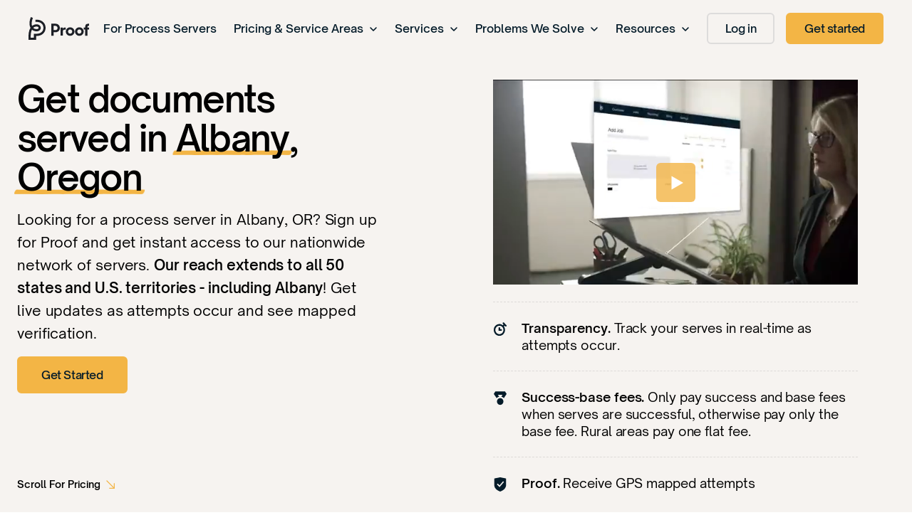

--- FILE ---
content_type: text/html; charset=utf-8
request_url: https://www.proofserve.com/service-areas/oregon/albany
body_size: 16974
content:
<!DOCTYPE html><html lang="en"><head><meta charSet="utf-8"/><meta name="viewport" content="width=device-width"/><link rel="apple-touch-icon" sizes="57x57" href="/images/meta/dark/apple-icon-57x57.png"/><link rel="apple-touch-icon" sizes="60x60" href="/images/meta/dark/apple-icon-60x60.png"/><link rel="apple-touch-icon" sizes="72x72" href="/images/meta/dark/apple-icon-72x72.png"/><link rel="apple-touch-icon" sizes="76x76" href="/images/meta/dark/apple-icon-76x76.png"/><link rel="apple-touch-icon" sizes="114x114" href="/images/meta/dark/apple-icon-114x114.png"/><link rel="apple-touch-icon" sizes="120x120" href="/images/meta/dark/apple-icon-120x120.png"/><link rel="apple-touch-icon" sizes="144x144" href="/images/meta/dark/apple-icon-144x144.png"/><link rel="apple-touch-icon" sizes="152x152" href="/images/meta/dark/apple-icon-152x152.png"/><link rel="apple-touch-icon" sizes="180x180" href="/images/meta/dark/apple-icon-180x180.png"/><link rel="icon" type="image/png" sizes="192x192" href="/images/meta/dark/android-icon-192x192.png"/><link rel="icon" type="image/png" sizes="32x32" href="/images/meta/dark/favicon-32x32.png"/><link rel="icon" type="image/png" sizes="96x96" href="/images/meta/dark/favicon-96x96.png"/><link rel="icon" type="image/png" sizes="16x16" href="/images/meta/dark/favicon-16x16.png"/><link rel="manifest" href="/images/meta/dark/manifest.json"/><meta name="msapplication-TileImage" content="/images/meta/dark/ms-icon-144x144.png"/><meta name="msapplication-TileColor" content="#041b29"/><meta name="theme-color" content="#041b29"/><meta name="facebook-domain-verification" content="w7w48xizlehpppn83tqxnlk3t23ed8"/><title>Process Server in Albany, Oregon | Proof</title><meta name="description" content="Join Proof and get instant access to our nationwide network of vetted process servers. Our reach extends throughout all 50 states, including Albany, OR."/><meta property="og:type" content="website"/><meta property="og:title" name="og:title" content="Process Server in Albany, Oregon | Proof"/><meta property="og:description" name="og:description" content="Join Proof and get instant access to our nationwide network of vetted process servers. Our reach extends throughout all 50 states, including Albany, OR."/><meta property="og:image" name="og:image" content="/images/meta/default-og-image.png"/><meta name="twitter:site" content="@legalproof"/><meta name="twitter:card" content="summary_large_image"/><meta name="twitter:description" content="Join Proof and get instant access to our nationwide network of vetted process servers. Our reach extends throughout all 50 states, including Albany, OR."/><meta name="twitter:image" content="/images/meta/default-og-image.png"/><link rel="canonical" href="https://www.proofserve.com/service-areas/oregon/albany"/><script type="application/ld+json">
        [
          {"@context":"http://schema.org","@type":"Service","provider":[{"@id":"https://www.proofserve.com/service-areas/oregon/albany#Organization"}],"url":["https://www.proofserve.com/service-areas/oregon/albany"],"name":["Process Server in Albany, Oregon | Proof"],"description":["Join Proof and get instant access to our nationwide network of vetted process servers. Our reach extends throughout all 50 states, including Albany, OR."]}
          ,

          {"@context":"http://schema.org","@type":"LegalService","@id":"https://www.proofserve.com/service-areas/oregon/albany#Organization","description":["A single platform to save legal teams loads of time. Create serve requests across all 50 states and follow progress with live updates, keeping track of everything along the way."],"url":["https://www.proofserve.com/"],"name":["Proof"],"telephone":["(303) 578-8682"],"logo":[{"name":["Proof"],"contentUrl":["https://www.proofserve.com/images/proof-logo.svg"],"@type":"ImageObject","url":["https://www.proofserve.com/images/proof-logo.svg"]}],"sameAs":["https://www.linkedin.com/company/proofapp/","https://twitter.com/legalproof","https://en-gb.facebook.com/Proofserve/"],"address":[{"streetAddress":["1800 N Gaylord St"],"@type":"PostalAddress","postalCode":["80206"],"addressCountry":[{"name":["United States"],"@type":"Country"}],"addressRegion":["CO"],"addressLocality":["Denver"]}],"priceRange":["$$$"],"image":[{"name":["Proof"],"contentUrl":["https://www.proofserve.com/images/proof-logo.svg"],"@type":"ImageObject","url":["https://www.proofserve.com/images/proof-logo.svg"]}]}
          ,

          {"@context":"http://schema.org","@type":"WebPage","@id":"https://www.proofserve.com/service-areas/oregon/albany#Webpage","name":["Get documents served in Albany, Oregon"],"description":["Looking for a process server in Albany, OR? Sign up for Proof and get instant access to our nationwide network of servers. Our reach extends to all 50 states and U.S. territories - including Albany! Get live updates as attempts occur and see mapped verification."],"url":["https://www.proofserve.com/service-areas/oregon/albany"],"breadcrumb":[{"@id":"https://www.proofserve.com/service-areas/oregon/albany#BreadcrumbList"}],"sourceOrganization":[{"@id":"https://www.proofserve.com/service-areas/oregon/albany#Organization"}],"speakable":[{"xpath":["/html/head/title","/html/head/meta[@name='description']/@content"],"@type":"SpeakableSpecification","url":["https://www.proofserve.com/service-areas/oregon/albany"]}],"image":[{"@type":"ImageObject","name":["How it works"],"contentUrl":["https://www.proofserve.com/images/track.svg"],"url":["https://www.proofserve.com/images/track.svg"]}]}
          ,

          {"@context":"http://schema.org","@type":"BreadcrumbList","@id":"https://www.proofserve.com/service-areas/oregon/albany#BreadcrumbList","itemListElement":[{"@type":"ListItem","item":["https://www.proofserve.com"],"name":["Home"],"position":[1]},{"@type":"ListItem","item":["https://www.proofserve.com/service-areas"],"name":["Service Areas"],"position":[2]},{"@type":"ListItem","item":["https://www.proofserve.com/service-areas/oregon"],"name":["Oregon"],"position":[3]},{"@type":"ListItem","item":["https://www.proofserve.com/service-areas/oregon/albany"],"name":["Albany"],"position":[4]}]}
          ,

          {"@context":"http://schema.org","@type":"FAQPage","isPartOf":[{"@id":"https://www.proofserve.com/service-areas/oregon/albany#Webpage"}],"mainEntity":[{"@type":"Question","name":["How do I sign up to use Proof?"],"acceptedAnswer":[{"@type":"Answer","text":["<p>We are an online platform with over 1,000 process servers nationwide. In order to use Proof, you will need an account on our platform. \r</p><ul><li><p>If you are a Law Firm user (attorney or paralegal for a law firm), Organization, Government Agency, or Process Serving Company, you can sign up at <a href=\"https://www.proofserve.com/get-started/law-firm.\">https://www.proofserve.com/get-started/law-firm.</a>\r</p></li><li><p>If you are an individual (Pro Se) user, you can sign up at <a href=\"https://www.proofserve.com/get-started/pro-se\">https://www.proofserve.com/get-started/pro-se</a>. </p></li><li><p>If you are a process server looking to serve for Proof, you can sign up at <a href=\"https://www.proofserve.com/become-a-process-server\">https://www.proofserve.com/become-a-process-server</a>.\n\r</p></li></ul><p>Once you are signed up, you will have the ability to upload your documents and information about the individual or entity being served. Once you submit the serve job, the servers closest to the serve address will be notified, and your job will be assigned to go out for service. Jobs typically get picked up in under 30 minutes.\r</p>"]}]},{"@type":"Question","name":["How can I order a skip trace to locate an individual before uploading my job?"],"acceptedAnswer":[{"@type":"Answer","text":["<p>For a skip trace, you can provide Proof with the information about the individual by emailing <a href=\"mailto:skiptrace@proofserve.com\">skiptrace@proofserve.com</a>.\r</p><p>At a minimum, we will need the individual&#39;s name and at least one of the following: a previous address, date of birth or approximate age, SSN, or other identifying information.\r</p><p>Our typical turnaround time is less than 24 hours to get information back to you.\r\n</p>"]}]},{"@type":"Question","name":["How can I add additional Law Firm users to my firm account?"],"acceptedAnswer":[{"@type":"Answer","text":["<p>You can add a new user, or edit/delete an existing one, by going to &quot;Settings&quot; and then clicking on the &quot;Users&quot; tab.</p>"]}]},{"@type":"Question","name":["Can I pay my invoice with a credit card?"],"acceptedAnswer":[{"@type":"Answer","text":["<p>You can pay directly through our platform by clicking on the link to the invoice.</p><p>When you login to app.proofserve.com, you will see a &quot;Billing&quot; menu option on the left.</p><p>Once you are there, click on the &quot;Unpaid&quot; invoice, and then click on &quot;Pay Invoice&quot; to pay via credit card. You can also mail a check to our billing address on the invoice:\r</p><p>Proof\r\nc/o Accounts Payable\r\n1800 Gaylord Street\r\nDenver, CO 80206\r\n</p>"]}]},{"@type":"Question","name":["Who can I call if I have questions about an invoice or specific charge on our account?"],"acceptedAnswer":[{"@type":"Answer","text":["<p>You can reach our accounting department at <a href=\"tel:3035788682\">303.578.8682</a> or <a href=\"mailto:accounting@proofserve.com\">accounting@proofserve.com</a></p>"]}]},{"@type":"Question","name":["Can I cancel a serve?"],"acceptedAnswer":[{"@type":"Answer","text":["<p>Clients may cancel serves at any time. However, for any cancellations of jobs already in progress or if server is en route the client will be billed for the full amount of the service charged.  The server&#39;s GPS location will verify en route to the serve. </p>"]}]}]}
        ]
      </script><link rel="preload" fetchpriority="high" href="https://a-us.storyblok.com/f/1001720/x/03ce155420/proof-homepage-muted-masthead-video.mp4" as="video" type="video/mp4"/><meta name="next-head-count" content="33"/><link rel="preload" href="https://www.proofserve.com/fonts/OpenSauceSans-Regular.woff2" as="font" crossorigin="true"/><link rel="preload" href="https://www.proofserve.com/fonts/OpenSauceSans-Regular.woff2" as="font" crossorigin="true"/><link rel="preload" href="https://www.proofserve.com/fonts/OpenSauceSans-Medium.woff2" as="font" crossorigin="true"/><link rel="preload" href="https://www.proofserve.com/fonts/OpenSauceSans-SemiBold.woff2" as="font" crossorigin="true"/><link rel="preconnect" href="https://app.storyblok.com"/><link rel="preconnect" href="https://api-us.storyblok.com"/><link rel="preconnect" href="https://unpkg.com"/><link rel="preconnect" href="https://www.googletagmanager.com"/><link rel="preconnect" href="https://dev.visualwebsiteoptimizer.com"/><link rel="preconnect" href="https://widget.intercom.io"/><script id="vwo-script" data-nscript="beforeInteractive">window._vwo_code=window._vwo_code || (function() {var account_id=695084,version = 1.5,settings_tolerance=2000,library_tolerance=2500,use_existing_jquery=false,is_spa=1,hide_element='body',hide_element_style = 'opacity:0 !important;filter:alpha(opacity=0) !important;background:none !important',/* DO NOT EDIT BELOW THIS LINE */f=false,d=document,vwoCodeEl=d.querySelector('#vwoCode'),code={use_existing_jquery:function(){return use_existing_jquery},library_tolerance:function(){return library_tolerance},hide_element_style:function(){return'{'+hide_element_style+'}'},finish:function(){if(!f){f=true;var e=d.getElementById('_vis_opt_path_hides');if(e)e.parentNode.removeChild(e)}},finished:function(){return f},load:function(e){var t=d.createElement('script');t.fetchPriority='high';t.src=e;t.type='text/javascript';t.innerText;t.onerror=function(){_vwo_code.finish()};d.getElementsByTagName('head')[0].appendChild(t)},getVersion:function(){return version},getMatchedCookies:function(e){var t=[];if(document.cookie){t=document.cookie.match(e)||[]}return t},getCombinationCookie:function(){var e=code.getMatchedCookies(/(?:^|;)s?(_vis_opt_exp_d+_combi=[^;$]*)/gi);e=e.map(function(e){try{var t=decodeURIComponent(e);if(!/_vis_opt_exp_d+_combi=(?:d+,?)+s*$/.test(t)){return''}return t}catch(e){return''}});var i=[];e.forEach(function(e){var t=e.match(/([d,]+)/g);t&&i.push(t.join('-'))});return i.join('|')},init:function(){if(d.URL.indexOf('__vwo_disable__')>-1)return;window.settings_timer=setTimeout(function(){_vwo_code.finish()},settings_tolerance);var e=d.createElement('style'),t=hide_element?hide_element+'{'+hide_element_style+'}':'',i=d.getElementsByTagName('head')[0];e.setAttribute('id','_vis_opt_path_hides');vwoCodeEl&&e.setAttribute('nonce',vwoCodeEl.nonce);e.setAttribute('type','text/css');if(e.styleSheet)e.styleSheet.cssText=t;else e.appendChild(d.createTextNode(t));i.appendChild(e);var n=this.getCombinationCookie();this.load('https://dev.visualwebsiteoptimizer.com/j.php?a='+account_id+'&u='+encodeURIComponent(d.URL)+'&f='+ +is_spa+'&vn='+version+(n?'&c='+n:''));return settings_timer}};window._vwo_settings_timer = code.init();return code;}());</script><link rel="preload" href="/_next/static/css/37825bfa1234c5ef.css" as="style"/><link rel="stylesheet" href="/_next/static/css/37825bfa1234c5ef.css" data-n-g=""/><noscript data-n-css=""></noscript><script defer="" nomodule="" src="/_next/static/chunks/polyfills-c67a75d1b6f99dc8.js"></script><script src="/_next/static/chunks/webpack-f1cce1a8d68a114b.js" defer=""></script><script src="/_next/static/chunks/framework-560765ab0625ba27.js" defer=""></script><script src="/_next/static/chunks/main-eb747e14a35ccf7c.js" defer=""></script><script src="/_next/static/chunks/pages/_app-e392d6772e09d857.js" defer=""></script><script src="/_next/static/chunks/9732-1919ae568fe4ef3a.js" defer=""></script><script src="/_next/static/chunks/6015-8de5a1dce912d951.js" defer=""></script><script src="/_next/static/chunks/9979-71245312d11c779a.js" defer=""></script><script src="/_next/static/chunks/pages/service-areas/%5B...slug%5D-f434217c3c82bdc5.js" defer=""></script><script src="/_next/static/4PhrWOEaaRQs1A9Uwno0-/_buildManifest.js" defer=""></script><script src="/_next/static/4PhrWOEaaRQs1A9Uwno0-/_ssgManifest.js" defer=""></script></head><body><div id="__next" data-reactroot=""><div class=" main-container"><header class="fixed top-0 left-0 z-50 w-full select-none transition-all duration-200 ease-in-out header false "><div class="w-full h-full px-6 lg:px-10"><div class="flex items-center justify-between w-full h-16 md:h-20"><div class="z-50 flex items-center justify-center"><a class="block w-24 transition-opacity duration-200 ease-in-out contain hover:opacity-75" href="/"><div style="height:32px;width:96px"><svg width="85" height="32" viewBox="0 0 85 32" fill="none" xmlns="http://www.w3.org/2000/svg"><path d="M32 9.33344H37.8958C41.4217 9.33344 44.0517 11.9968 44.0517 15.3401C44.0517 18.6834 41.4217 21.3468 37.8669 21.3468H35.2658V26.1351H32V9.33344ZM35.2658 12.3084V18.3718H37.6646C39.5431 18.3718 40.7859 16.9834 40.7859 15.3401C40.7859 13.6968 39.5431 12.3084 37.6646 12.3084H35.2658Z" fill="#1C1F26"></path><path d="M65.2972 20.355C65.2972 17.04 67.985 14.3767 71.3664 14.3767C74.7478 14.3767 77.4356 17.04 77.4356 20.355C77.4356 23.67 74.7478 26.3333 71.3664 26.3333C67.985 26.3333 65.2972 23.67 65.2972 20.355ZM74.3143 20.355C74.3143 18.7117 72.9849 17.38 71.3664 17.38C69.6902 17.38 68.4474 18.74 68.4474 20.355C68.4474 21.9983 69.7191 23.33 71.3664 23.33C72.9849 23.3583 74.3143 21.9983 74.3143 20.355Z" fill="#1C1F26"></path><path d="M52.348 20.355C52.348 17.04 55.0357 14.3767 58.4172 14.3767C61.7986 14.3767 64.4863 17.04 64.4863 20.355C64.4863 23.67 61.7986 26.3333 58.4172 26.3333C55.0357 26.3333 52.348 23.67 52.348 20.355ZM61.365 20.355C61.365 18.7117 60.0356 17.38 58.4172 17.38C56.7409 17.38 55.4982 18.74 55.4982 20.355C55.4982 21.9983 56.7698 23.33 58.4172 23.33C60.0356 23.3583 61.365 21.9983 61.365 20.355Z" fill="#1C1F26"></path><path d="M77.6014 14.6317C78.3801 14.6317 78.8168 14.6317 79.5955 14.6317V14.32C79.5955 10.58 80.8383 9.33334 84.7399 9.33334H85V12.28C83.0347 12.28 82.8035 12.5633 82.8035 14.3483V14.6317H85V17.465H82.8035V26.135H79.5955V17.4367C78.8168 17.4367 78.3801 17.4367 77.6014 17.4367V14.6317Z" fill="#1C1F26"></path><path d="M45.0464 14.6317H48.2255V16.5017C48.8035 15.3117 49.8729 14.6317 51.4624 14.6317H52.1644V17.6917H50.711C49.0058 17.6917 48.2544 18.57 48.2544 20.695V26.1067H45.0464V14.6317Z" fill="#1C1F26"></path><path fill-rule="evenodd" clip-rule="evenodd" d="M6.19757 1.10157L5.65494 2.54319C4.26887 6.22559 4.09712 9.83196 5.00459 12.4679C6.69679 11.0403 8.83944 10.2231 11.4369 10.2231C14.8976 10.2231 17.1882 12.3985 17.1942 15.1066C17.2001 17.822 14.9096 19.997 11.4369 19.997C9.04947 19.997 6.64723 19.2876 4.83346 17.6672C3.13536 21.1433 3.0524 25.1119 3.0524 28.9135H7.61943V23.4708H11.4369C14.7668 23.4708 17.1257 22.3607 18.6475 20.8263C20.1828 19.2782 20.9592 17.2063 20.9592 15.117C20.9592 13.0277 20.1828 10.9558 18.6475 9.40767C17.1257 7.87333 14.7668 6.76322 11.4369 6.76322L9.62878 6.764V3.67751L11.4369 3.67673C15.4689 3.67673 18.6313 5.04088 20.7904 7.21792C22.9359 9.38122 24 12.2578 24 15.117C24 17.9762 22.9359 20.8528 20.7904 23.0161C18.6313 25.1931 15.4605 26.5573 11.4286 26.5573L10.6602 26.5573V32H0.0116238C0.0116238 26.3002 -0.338434 20.0623 2.80353 15.0412C0.619871 10.8961 1.21969 5.67836 2.81442 1.44161L3.35705 0L6.19757 1.10157ZM6.61751 15.1378C7.89428 16.4093 9.6814 16.9105 11.4369 16.9105C13.628 16.9105 14.1548 15.7417 14.1534 15.1134C14.152 14.4778 13.6108 13.3096 11.4369 13.3096C9.42737 13.3096 7.84916 13.9546 6.61751 15.1378Z" fill="#1C1F26"></path></svg></div></a></div><nav class="justify-end hidden ml-auto xl:flex"><li class="relative block list-none py-4 "><a class="pr-6 flex justify-between items-center text-base font-medium transition-colors duration-200 ease-in-out text-black hover:text-accent " href="/for-servers">For Process Servers</a></li><li class="relative block list-none py-4 has-sub"><a class="pr-6 flex justify-between items-center text-base font-medium transition-colors duration-200 ease-in-out text-black hover:text-accent " aria-haspopup="true" aria-expanded="false" href="/pricing">Pricing &amp; Service Areas<div class="flex items-center w-3 h-3 ml-2 rotate-0  transition-transform duration-200 ease-in-out"><svg class="transition-colors duration-200 ease-in-out" xmlns="http://www.w3.org/2000/svg" width="12" height="12" viewBox="0 0 12 12" fill="none"><path d="M2 5L6 9L10 5" stroke="currentColor" stroke-width="1.5" stroke-linecap="round" stroke-linejoin="round"></path></svg></div></a><div class="absolute inset-x-auto hidden w-screen max-w-2xl  p-8 mt-4 bg-white header__subnav" data-menu="Pricing &amp; Service Areas" style="max-width:"><div class="transition-opacity duration-200 ease-in-out opacity-0 header__subnav__cont w-full"><div class="pb-4 mb-6 border-b border-dashed w-full" style="border-color:rgba(0,0,0,0.1)"><p class="font-medium">Pricing &amp; Service Areas</p></div><ul class="grid grid-cols-3 gap-6 list-none"><li><a class="flex items-center rounded-md subnav-item" data-thumb="Pricing" href="/pricing"><div class="w-10 h-10 mr-4 bg-tertiary flex flex-col items-center justify-center subnav-item-icon" style="flex:0 0 40px"><img src="/images/menu/nav-products-documents.svg" alt="Pricing" loading="lazy"/></div><p class="text-sm font-medium leading-tight">Pricing</p></a></li><li><a class="flex items-center rounded-md subnav-item" data-thumb="Look-up-by-Address" href="/get-quote"><div class="w-10 h-10 mr-4 bg-tertiary flex flex-col items-center justify-center subnav-item-icon" style="flex:0 0 40px"><img src="/images/menu/nav-problems-office-building.svg" alt="Look-up-by-Address" loading="lazy"/></div><p class="text-sm font-medium leading-tight">Look up by Address</p></a></li><li><a class="flex items-center rounded-md subnav-item" data-thumb="Service-Areas" href="/service-areas"><div class="w-10 h-10 mr-4 bg-tertiary flex flex-col items-center justify-center subnav-item-icon" style="flex:0 0 40px"><img src="/images/menu/nav-resources-pin.svg" alt="Service-Areas" loading="lazy"/></div><p class="text-sm font-medium leading-tight">Service Areas</p></a></li></ul></div></div></li><li class="relative block list-none py-4 has-sub"><a class="pr-6 flex justify-between items-center text-base font-medium transition-colors duration-200 ease-in-out text-black hover:text-accent " aria-haspopup="true" aria-expanded="false" href="/service-areas/oregon/albany#">Services<div class="flex items-center w-3 h-3 ml-2 rotate-0  transition-transform duration-200 ease-in-out"><svg class="transition-colors duration-200 ease-in-out" xmlns="http://www.w3.org/2000/svg" width="12" height="12" viewBox="0 0 12 12" fill="none"><path d="M2 5L6 9L10 5" stroke="currentColor" stroke-width="1.5" stroke-linecap="round" stroke-linejoin="round"></path></svg></div></a><div class="absolute inset-x-auto hidden w-screen max-w-5xl p-2 mt-4 bg-white header__subnav"><div class="transition-opacity duration-200 ease-in-out opacity-0 header__subnav__cont w-full grid grid-cols-5 gap-2"><div class="col-span-3 space-y-8 p-6"><div><div class="pb-4 mb-6 border-b border-dashed w-full" style="border-color:rgba(0,0,0,0.1)"><p class="font-medium">The Perfect Legal Platform</p></div><ul class="grid grid-cols-3 gap-6 list-none"><li><a class="flex items-center rounded-md subnav-item" data-thumb="Service-of-Process" href="/how-it-works"><div class="w-10 h-10 mr-4 bg-tertiary flex flex-col items-center justify-center subnav-item-icon" style="flex:0 0 40px"><img src="/images/menu/nav-products-documents.svg" alt="Service-of-Process" loading="lazy"/></div><p class="text-sm font-medium leading-tight">Service of Process</p></a></li><li><a class="flex items-center rounded-md subnav-item" data-thumb="Skip-Tracing" href="/skip-tracing"><div class="w-10 h-10 mr-4 bg-tertiary flex flex-col items-center justify-center subnav-item-icon" style="flex:0 0 40px"><img src="/images/menu/nav-products-skip-tracing.svg" alt="Skip-Tracing" loading="lazy"/></div><p class="text-sm font-medium leading-tight">Skip Tracing</p></a></li><li><a class="flex items-center rounded-md subnav-item" data-thumb="Site-Visits" href="/site-visits"><div class="w-10 h-10 mr-4 bg-tertiary flex flex-col items-center justify-center subnav-item-icon" style="flex:0 0 40px"><img src="/images/menu/nav-products-check-file.svg" alt="Site-Visits" loading="lazy"/></div><p class="text-sm font-medium leading-tight">Site Visits</p></a></li></ul></div><div><div class="pb-4 mb-6 border-b border-dashed w-full" style="border-color:rgba(0,0,0,0.1)"><p class="font-medium">Integrations</p></div><ul class="grid grid-cols-3 gap-6 list-none"><li><a class="flex items-center rounded-md subnav-item" data-thumb="FileVine" href="/integrations/filevine"><div class="w-10 h-10 mr-4 bg-tertiary flex flex-col items-center justify-center subnav-item-icon" style="flex:0 0 40px"><img src="/images/menu/nav-resources-filevine.svg" alt="FileVine" loading="lazy"/></div><p class="text-sm font-medium leading-tight">FileVine</p></a></li><li><a class="flex items-center rounded-md subnav-item" data-thumb="Litify" href="/integrations/litify"><div class="w-10 h-10 mr-4 bg-tertiary flex flex-col items-center justify-center subnav-item-icon" style="flex:0 0 40px"><img src="/images/menu/nav-resources-litify.svg" alt="Litify" loading="lazy"/></div><p class="text-sm font-medium leading-tight">Litify</p></a></li><li><a class="flex items-center rounded-md subnav-item" data-thumb="Clio" href="/integrations/clio"><div class="w-10 h-10 mr-4 bg-tertiary flex flex-col items-center justify-center subnav-item-icon" style="flex:0 0 40px"><img src="/images/menu/nav-resources-clio2.svg" alt="Clio" loading="lazy"/></div><p class="text-sm font-medium leading-tight">Clio</p></a></li><li><a class="flex items-center rounded-md subnav-item" data-thumb="MyCase" href="/integrations/mycase"><div class="w-10 h-10 mr-4 bg-tertiary flex flex-col items-center justify-center subnav-item-icon" style="flex:0 0 40px"><img src="/images/menu/nav-resources-mycase.svg" alt="MyCase" loading="lazy"/></div><p class="text-sm font-medium leading-tight">MyCase</p></a></li><li><a class="flex items-center rounded-md subnav-item" data-thumb="API-Docs" href="https://developer.proofserve.com/#introduction"><div class="w-10 h-10 mr-4 bg-tertiary flex flex-col items-center justify-center subnav-item-icon" style="flex:0 0 40px"><img src="/images/menu/nav-resources-api.svg" alt="API-Docs" loading="lazy"/></div><p class="text-sm font-medium leading-tight">API Docs</p></a></li></ul></div></div><div class="col-span-2 overflow-hidden" aria-label="testimonial"><div class="p-8 h-full text-white flex flex-col justify-between bg-dark-blue"><div><img src="/images/menu/testimonial-quote-icon.svg" alt="quote" class="w-6 h-6 mb-4" loading="lazy"/><p class="text-lg leading-snug font-medium">I like that I can track the progress of the service and that I receive email updates. I will be sure to use Proof when I have to serve again.</p><div class="mt-8 pt-6" style="border-top:1px dashed rgba(255,255,255,0.2)"><p class="text-sm font-semibold">Jennifer Duran</p><p class="text-sm opacity-80">Colorado AG&#x27;s Office</p></div></div><div class="mt-10"><div class="relative "><a class="text-link text-link--yellow" href="/success-stories">See all success stories</a></div></div></div></div></div></div></li><li class="relative block list-none py-4 has-sub"><a class="pr-6 flex justify-between items-center text-base font-medium transition-colors duration-200 ease-in-out text-black hover:text-accent " aria-haspopup="true" aria-expanded="false" href="/for-law-firms">Problems We Solve<div class="flex items-center w-3 h-3 ml-2 rotate-0  transition-transform duration-200 ease-in-out"><svg class="transition-colors duration-200 ease-in-out" xmlns="http://www.w3.org/2000/svg" width="12" height="12" viewBox="0 0 12 12" fill="none"><path d="M2 5L6 9L10 5" stroke="currentColor" stroke-width="1.5" stroke-linecap="round" stroke-linejoin="round"></path></svg></div></a><div class="absolute inset-x-auto hidden w-screen max-w-2xl  p-8 mt-4 bg-white header__subnav" data-menu="Problems We Solve" style="max-width:"><div class="transition-opacity duration-200 ease-in-out opacity-0 header__subnav__cont w-full"><div class="pb-4 mb-6 border-b border-dashed w-full" style="border-color:rgba(0,0,0,0.1)"><p class="font-medium">The Perfect Legal Platform</p></div><ul class="grid grid-cols-3 gap-6 list-none"><li><a class="flex items-center rounded-md subnav-item" data-thumb="For-Law-Firms" href="/for-law-firms"><div class="w-10 h-10 mr-4 bg-tertiary flex flex-col items-center justify-center subnav-item-icon" style="flex:0 0 40px"><img src="/images/menu/nav-problems-law.svg" alt="For-Law-Firms" loading="lazy"/></div><p class="text-sm font-medium leading-tight">For Law Firms</p></a></li><li><a class="flex items-center rounded-md subnav-item" data-thumb="For-Collections" href="/for-collections-agencies"><div class="w-10 h-10 mr-4 bg-tertiary flex flex-col items-center justify-center subnav-item-icon" style="flex:0 0 40px"><img src="/images/menu/nav-problems-server.svg" alt="For-Collections" loading="lazy"/></div><p class="text-sm font-medium leading-tight">For Collections</p></a></li><li><a class="flex items-center rounded-md subnav-item" data-thumb="For-Individuals" href="/for-individuals"><div class="w-10 h-10 mr-4 bg-tertiary flex flex-col items-center justify-center subnav-item-icon" style="flex:0 0 40px"><img src="/images/menu/nav-problems-individual.svg" alt="For-Individuals" loading="lazy"/></div><p class="text-sm font-medium leading-tight">For Individuals</p></a></li><li><a class="flex items-center rounded-md subnav-item" data-thumb="For-Government" href="/for-government"><div class="w-10 h-10 mr-4 bg-tertiary flex flex-col items-center justify-center subnav-item-icon" style="flex:0 0 40px"><img src="/images/menu/nav-problems-government.svg" alt="For-Government" loading="lazy"/></div><p class="text-sm font-medium leading-tight">For Government</p></a></li><li><a class="flex items-center rounded-md subnav-item" data-thumb="For-Companies" href="/for-process-serving-companies"><div class="w-10 h-10 mr-4 bg-tertiary flex flex-col items-center justify-center subnav-item-icon" style="flex:0 0 40px"><img src="/images/menu/nav-problems-office-building.svg" alt="For-Companies" loading="lazy"/></div><p class="text-sm font-medium leading-tight">For Companies</p></a></li><li><a class="flex items-center rounded-md subnav-item" data-thumb="For-Law-Enforcement" href="/for-law-enforcement"><div class="w-10 h-10 mr-4 bg-tertiary flex flex-col items-center justify-center subnav-item-icon" style="flex:0 0 40px"><img src="/images/menu/nav-problems-law-enforcement.svg" alt="For-Law-Enforcement" loading="lazy"/></div><p class="text-sm font-medium leading-tight">For Law Enforcement</p></a></li><li><a class="flex items-center rounded-md subnav-item" data-thumb="Property-Management" href="/property-management"><div class="w-10 h-10 mr-4 bg-tertiary flex flex-col items-center justify-center subnav-item-icon" style="flex:0 0 40px"><img src="/images/menu/nav-problems-home.svg" alt="Property-Management" loading="lazy"/></div><p class="text-sm font-medium leading-tight">Property Management</p></a></li></ul></div></div></li><li class="relative block list-none py-4 has-sub"><a class="pr-6 flex justify-between items-center text-base font-medium transition-colors duration-200 ease-in-out text-black hover:text-accent " aria-haspopup="true" aria-expanded="false" href="/learn">Resources<div class="flex items-center w-3 h-3 ml-2 rotate-0  transition-transform duration-200 ease-in-out"><svg class="transition-colors duration-200 ease-in-out" xmlns="http://www.w3.org/2000/svg" width="12" height="12" viewBox="0 0 12 12" fill="none"><path d="M2 5L6 9L10 5" stroke="currentColor" stroke-width="1.5" stroke-linecap="round" stroke-linejoin="round"></path></svg></div></a><div class="absolute inset-x-auto hidden w-screen max-w-5xl p-2 mt-4 bg-white header__subnav"><div class="transition-opacity duration-200 ease-in-out opacity-0 header__subnav__cont w-full grid grid-cols-5 gap-2"><div class="col-span-3 space-y-8 p-6"><div><div class="pb-4 mb-6 border-b border-dashed w-full" style="border-color:rgba(0,0,0,0.1)"><p class="font-medium">Learn</p></div><ul class="grid grid-cols-3 gap-6 list-none"><li><a class="flex items-center rounded-md subnav-item" data-thumb="Company-News" href="/learn"><div class="w-10 h-10 mr-4 bg-tertiary flex flex-col items-center justify-center subnav-item-icon" style="flex:0 0 40px"><img src="/images/menu/nav-resources-blog.svg" alt="Company-News" loading="lazy"/></div><p class="text-sm font-medium leading-tight">Company News</p></a></li><li><a class="flex items-center rounded-md subnav-item" data-thumb="Service-of-Process-Rules" href="/learn/service-of-process-rules"><div class="w-10 h-10 mr-4 bg-tertiary flex flex-col items-center justify-center subnav-item-icon" style="flex:0 0 40px"><img src="/images/menu/nav-resources-check.svg" alt="Service-of-Process-Rules" loading="lazy"/></div><p class="text-sm font-medium leading-tight">Service of Process Rules</p></a></li><li><a class="flex items-center rounded-md subnav-item" data-thumb="Industry-Events" href="/events"><div class="w-10 h-10 mr-4 bg-tertiary flex flex-col items-center justify-center subnav-item-icon" style="flex:0 0 40px"><img src="/images/menu/nav-resources-calendar.svg" alt="Industry-Events" loading="lazy"/></div><p class="text-sm font-medium leading-tight">Industry Events</p></a></li><li><a class="flex items-center rounded-md subnav-item" data-thumb="Press" href="/learn/category/press"><div class="w-10 h-10 mr-4 bg-tertiary flex flex-col items-center justify-center subnav-item-icon" style="flex:0 0 40px"><img src="/images/menu/nav-resources-press.svg" alt="Press" loading="lazy"/></div><p class="text-sm font-medium leading-tight">Press</p></a></li><li><a class="flex items-center rounded-md subnav-item" data-thumb="Success-Stories" href="/success-stories"><div class="w-10 h-10 mr-4 bg-tertiary flex flex-col items-center justify-center subnav-item-icon" style="flex:0 0 40px"><img src="/images/menu/nav-problems-individual.svg" alt="Success-Stories" loading="lazy"/></div><p class="text-sm font-medium leading-tight">Success Stories</p></a></li></ul></div><div><div class="pb-4 mb-6 border-b border-dashed w-full" style="border-color:rgba(0,0,0,0.1)"><p class="font-medium">ROI Calculator</p></div><ul class="grid grid-cols-3 gap-6 list-none"><li><a class="flex items-center rounded-md subnav-item" data-thumb="Law-Firms" href="/calculator/firm"><div class="w-10 h-10 mr-4 bg-tertiary flex flex-col items-center justify-center subnav-item-icon" style="flex:0 0 40px"><img src="/images/menu/nav-resources-building.svg" alt="Law-Firms" loading="lazy"/></div><p class="text-sm font-medium leading-tight">Law Firms</p></a></li><li><a class="flex items-center rounded-md subnav-item" data-thumb="Property-Management" href="/calculator/property-management"><div class="w-10 h-10 mr-4 bg-tertiary flex flex-col items-center justify-center subnav-item-icon" style="flex:0 0 40px"><img src="/images/menu/nav-resources-property-manage.svg" alt="Property-Management" loading="lazy"/></div><p class="text-sm font-medium leading-tight">Property Management</p></a></li><li><a class="flex items-center rounded-md subnav-item" data-thumb="Collections" href="/calculator/collection"><div class="w-10 h-10 mr-4 bg-tertiary flex flex-col items-center justify-center subnav-item-icon" style="flex:0 0 40px"><img src="/images/menu/nav-resources-collections.svg" alt="Collections" loading="lazy"/></div><p class="text-sm font-medium leading-tight">Collections</p></a></li></ul></div><div><div class="pb-4 mb-6 border-b border-dashed w-full" style="border-color:rgba(0,0,0,0.1)"><p class="font-medium">Integrations & Partnerships</p></div><ul class="grid grid-cols-3 gap-6 list-none"><li><a class="flex items-center rounded-md subnav-item" data-thumb="Integrations" href="/integrations"><div class="w-10 h-10 mr-4 bg-tertiary flex flex-col items-center justify-center subnav-item-icon" style="flex:0 0 40px"><img src="/images/menu/nav-resources-integrations.svg" alt="Integrations" loading="lazy"/></div><p class="text-sm font-medium leading-tight">Integrations</p></a></li><li><a class="flex items-center rounded-md subnav-item" data-thumb="Associations" href="/associations"><div class="w-10 h-10 mr-4 bg-tertiary flex flex-col items-center justify-center subnav-item-icon" style="flex:0 0 40px"><img src="/images/menu/nav-resources-associations.svg" alt="Associations" loading="lazy"/></div><p class="text-sm font-medium leading-tight">Associations</p></a></li></ul></div></div><div class="col-span-2 overflow-hidden" aria-label="testimonial"><div class="p-8 h-full text-white flex flex-col justify-between bg-dark-blue"><div><div class="flex items-center justify-between mb-6"><p class="text-sm font-medium opacity-90 text-[#CDD1D4]">Customer Success Stories</p><img src="/images/menu/nav-resources-success-stories.svg" alt="success-stories" class="w-6 h-6" loading="lazy"/></div><img src="/images/menu/testimonial-quote-icon.svg" alt="quote" class="w-6 h-6 mb-4" loading="lazy"/><p class="text-lg leading-snug font-medium">I like that I can track the progress of the service and that I receive email updates. I will be sure to use Proof when I have to serve again.</p><div class="mt-8 pt-6" style="border-top:1px dashed rgba(255,255,255,0.2)"><p class="text-sm font-semibold">Jennifer Duran</p><p class="text-sm opacity-80">Colorado AG&#x27;s Office</p></div></div><div class="mt-10"><div class="relative "><a class="text-link text-link--yellow" href="/success-stories">Browse all stories</a></div></div></div></div></div></div></li></nav><div class="items-center hidden space-x-4 xl:flex"><a class="w-auto px-6 py-3 btn btn-outline-black" href="https://app.proofserve.com">Log in</a><a class="w-auto px-6 py-3 btn " data-id="header-primary-cta" href="https://app.proofserve.com/signup">Get started</a></div><div class="z-50 flex items-center justify-center xl:hidden"><button class="flex items-center cursor-pointer focus:outline-none tg-hamburger" type="button"><div class="relative inline-block align-middle"><span class="absolute left-0 rounded-none bg-black false" style="top:"></span><span class="absolute left-0 rounded-none bg-black false " style="bottom:"></span></div></button></div></div></div></header><section class="relative py-20 md:pt-28 lg:pb-20 bg-tertiary hero"><div class="container relative z-10 "><div class="justify-between md:flex"><div class="md:w-5/12 flex flex-col"><div class="space-y-4 flex-auto"><h1 class="u-h2">Get documents served in <span class="underswipe">Albany</span><span class="relative" style="z-index:10">,</span> <span class="underswipe">Oregon</span></h1><p class="u-p1">Looking for a process server in Albany, OR? Sign up for Proof and get instant access to our nationwide network of servers. <b>Our reach extends to all 50 states and U.S. territories - including Albany</b>! Get live updates as attempts occur and see mapped verification.</p><div class="flex mt-4"><a href="https://app.proofserve.com/signup" target="_blank" rel="noopener noreferrer" class="btn btn-primary">Get Started</a></div></div><div class="text-sm flex justify-start items-center py-8 md:pb-0 font-semibold"><a href="#pricing">Scroll For Pricing</a><div class="flex items-center w-3 h-3 ml-2"><svg width="100%" height="100%" viewBox="0 0 10 10" fill="none" xmlns="http://www.w3.org/2000/svg"><path d="M9.5 9.5L0.5 0.5" stroke="#F3B545" stroke-linejoin="round"></path><path d="M3.5 9.5H9.5V3.5" stroke="#F3B545"></path></svg></div></div></div><div class="md:w-6/12"><div class="md:max-w-lg mx-auto"><div class="w-full relative  " style="max-width:100%"><video class="" src="https://a-us.storyblok.com/f/1001720/x/03ce155420/proof-homepage-muted-masthead-video.mp4" playsinline="" autoplay="" muted="" loop=""></video><div class="fadeIn80 absolute inset-0 flex flex-col items-center justify-center opacity-80 hover:opacity-100 transition-opacity duration-150 cursor-pointer"><svg width="55" height="55" fill="none" xmlns="http://www.w3.org/2000/svg"><path d="M0 6a6 6 0 0 1 6-6h43a6 6 0 0 1 6 6v43a6 6 0 0 1-6 6H6a6 6 0 0 1-6-6V6z" fill="#F3B545"></path><path d="M38 28l-16.5 9.526V18.474L38 28z" fill="#fff"></path></svg></div></div><div class="sc-f7ed85ba-0 iJHOyQ aspect-ratio-undefined"></div><div class="space-y-6"><div class="flex md:max-w-lg pt-6 mx-auto mt-6 text-center border-t border-dashed md:mx-0 md:text-left" style="border-color:rgba(0,0,0,0.1)"><div class="w-5 h-5 mt-1 mr-5"><span style="box-sizing:border-box;display:inline-block;overflow:hidden;width:initial;height:initial;background:none;opacity:1;border:0;margin:0;padding:0;position:relative;max-width:100%"><span style="box-sizing:border-box;display:block;width:initial;height:initial;background:none;opacity:1;border:0;margin:0;padding:0;max-width:100%"><img style="display:block;max-width:100%;width:initial;height:initial;background:none;opacity:1;border:0;margin:0;padding:0" alt="" aria-hidden="true" src="data:image/svg+xml,%3csvg%20xmlns=%27http://www.w3.org/2000/svg%27%20version=%271.1%27%20width=%2724%27%20height=%2724%27/%3e"/></span><img alt="&lt;b&gt;Transparency.&lt;/b&gt; Track your serves in real-time as attempts occur." src="[data-uri]" decoding="async" data-nimg="intrinsic" style="position:absolute;top:0;left:0;bottom:0;right:0;box-sizing:border-box;padding:0;border:none;margin:auto;display:block;width:0;height:0;min-width:100%;max-width:100%;min-height:100%;max-height:100%;object-fit:contain"/><noscript><img alt="&lt;b&gt;Transparency.&lt;/b&gt; Track your serves in real-time as attempts occur." srcSet="/images/shared/timer.svg 1x, /images/shared/timer.svg 2x" src="/images/shared/timer.svg" decoding="async" data-nimg="intrinsic" style="position:absolute;top:0;left:0;bottom:0;right:0;box-sizing:border-box;padding:0;border:none;margin:auto;display:block;width:0;height:0;min-width:100%;max-width:100%;min-height:100%;max-height:100%;object-fit:contain" loading="lazy"/></noscript></span></div><div class="flex-1 text-left"><div class="leading-snug u-p2"><b>Transparency.</b> Track your serves in real-time as attempts occur.</div></div></div><div class="flex md:max-w-lg pt-6 mx-auto mt-6 text-center border-t border-dashed md:mx-0 md:text-left" style="border-color:rgba(0,0,0,0.1)"><div class="w-5 h-5 mt-1 mr-5"><span style="box-sizing:border-box;display:inline-block;overflow:hidden;width:initial;height:initial;background:none;opacity:1;border:0;margin:0;padding:0;position:relative;max-width:100%"><span style="box-sizing:border-box;display:block;width:initial;height:initial;background:none;opacity:1;border:0;margin:0;padding:0;max-width:100%"><img style="display:block;max-width:100%;width:initial;height:initial;background:none;opacity:1;border:0;margin:0;padding:0" alt="" aria-hidden="true" src="data:image/svg+xml,%3csvg%20xmlns=%27http://www.w3.org/2000/svg%27%20version=%271.1%27%20width=%2724%27%20height=%2724%27/%3e"/></span><img alt="&lt;b&gt;Success-base fees.&lt;/b&gt; Only pay success and base fees when serves are successful, otherwise pay only the base fee. Rural areas pay one flat fee." src="[data-uri]" decoding="async" data-nimg="intrinsic" style="position:absolute;top:0;left:0;bottom:0;right:0;box-sizing:border-box;padding:0;border:none;margin:auto;display:block;width:0;height:0;min-width:100%;max-width:100%;min-height:100%;max-height:100%;object-fit:contain"/><noscript><img alt="&lt;b&gt;Success-base fees.&lt;/b&gt; Only pay success and base fees when serves are successful, otherwise pay only the base fee. Rural areas pay one flat fee." srcSet="/images/shared/medal.svg 1x, /images/shared/medal.svg 2x" src="/images/shared/medal.svg" decoding="async" data-nimg="intrinsic" style="position:absolute;top:0;left:0;bottom:0;right:0;box-sizing:border-box;padding:0;border:none;margin:auto;display:block;width:0;height:0;min-width:100%;max-width:100%;min-height:100%;max-height:100%;object-fit:contain" loading="lazy"/></noscript></span></div><div class="flex-1 text-left"><div class="leading-snug u-p2"><b>Success-base fees.</b> Only pay success and base fees when serves are successful, otherwise pay only the base fee. Rural areas pay one flat fee.</div></div></div><div class="flex md:max-w-lg pt-6 mx-auto mt-6 text-center border-t border-dashed md:mx-0 md:text-left" style="border-color:rgba(0,0,0,0.1)"><div class="w-5 h-5 mt-1 mr-5"><span style="box-sizing:border-box;display:inline-block;overflow:hidden;width:initial;height:initial;background:none;opacity:1;border:0;margin:0;padding:0;position:relative;max-width:100%"><span style="box-sizing:border-box;display:block;width:initial;height:initial;background:none;opacity:1;border:0;margin:0;padding:0;max-width:100%"><img style="display:block;max-width:100%;width:initial;height:initial;background:none;opacity:1;border:0;margin:0;padding:0" alt="" aria-hidden="true" src="data:image/svg+xml,%3csvg%20xmlns=%27http://www.w3.org/2000/svg%27%20version=%271.1%27%20width=%2724%27%20height=%2724%27/%3e"/></span><img alt="&lt;b&gt;Proof.&lt;/b&gt; Receive GPS mapped attempts" src="[data-uri]" decoding="async" data-nimg="intrinsic" style="position:absolute;top:0;left:0;bottom:0;right:0;box-sizing:border-box;padding:0;border:none;margin:auto;display:block;width:0;height:0;min-width:100%;max-width:100%;min-height:100%;max-height:100%;object-fit:contain"/><noscript><img alt="&lt;b&gt;Proof.&lt;/b&gt; Receive GPS mapped attempts" srcSet="/images/shared/verified.svg 1x, /images/shared/verified.svg 2x" src="/images/shared/verified.svg" decoding="async" data-nimg="intrinsic" style="position:absolute;top:0;left:0;bottom:0;right:0;box-sizing:border-box;padding:0;border:none;margin:auto;display:block;width:0;height:0;min-width:100%;max-width:100%;min-height:100%;max-height:100%;object-fit:contain" loading="lazy"/></noscript></span></div><div class="flex-1 text-left"><div class="leading-snug u-p2"><b>Proof.</b> Receive GPS mapped attempts</div></div></div></div></div></div></div></div></section><section id="pricing" class="bg-tertiary pb-20"><div class="container"></div></section><section class="my-20 logos md:my-32"><div class="container"><h2 class=" mx-auto text-center u-h2 max-w-lg">Our clients are the <span class="highlight">best in the business</span></h2><div class="flex flex-wrap justify-center gap-4 mx-auto mt-10 md:mt-12 max-w-4xl xl:max-w-full"><div class="object-contain md:w-1/3 intro-company-logo"><span style="box-sizing:border-box;display:inline-block;overflow:hidden;width:initial;height:initial;background:none;opacity:1;border:0;margin:0;padding:0;position:relative;max-width:100%"><span style="box-sizing:border-box;display:block;width:initial;height:initial;background:none;opacity:1;border:0;margin:0;padding:0;max-width:100%"><img style="display:block;max-width:100%;width:initial;height:initial;background:none;opacity:1;border:0;margin:0;padding:0" alt="" aria-hidden="true" src="data:image/svg+xml,%3csvg%20xmlns=%27http://www.w3.org/2000/svg%27%20version=%271.1%27%20width=%27270%27%20height=%2790%27/%3e"/></span><img alt="holland" src="[data-uri]" decoding="async" data-nimg="intrinsic" style="position:absolute;top:0;left:0;bottom:0;right:0;box-sizing:border-box;padding:0;border:none;margin:auto;display:block;width:0;height:0;min-width:100%;max-width:100%;min-height:100%;max-height:100%"/><noscript><img alt="holland" srcSet="/_next/image?url=https%3A%2F%2Fimages.ctfassets.net%2Flg0s2zdhlsw6%2F6zzNgUypNvDdxzhdhECDXN%2F9fde846d8983c3eb52557b4c8de6ce6d%2Fholland.png&amp;w=320&amp;q=100 1x, /_next/image?url=https%3A%2F%2Fimages.ctfassets.net%2Flg0s2zdhlsw6%2F6zzNgUypNvDdxzhdhECDXN%2F9fde846d8983c3eb52557b4c8de6ce6d%2Fholland.png&amp;w=768&amp;q=100 2x" src="/_next/image?url=https%3A%2F%2Fimages.ctfassets.net%2Flg0s2zdhlsw6%2F6zzNgUypNvDdxzhdhECDXN%2F9fde846d8983c3eb52557b4c8de6ce6d%2Fholland.png&amp;w=768&amp;q=100" decoding="async" data-nimg="intrinsic" style="position:absolute;top:0;left:0;bottom:0;right:0;box-sizing:border-box;padding:0;border:none;margin:auto;display:block;width:0;height:0;min-width:100%;max-width:100%;min-height:100%;max-height:100%" loading="lazy"/></noscript></span></div><div class="object-contain md:w-1/3 intro-company-logo"><span style="box-sizing:border-box;display:inline-block;overflow:hidden;width:initial;height:initial;background:none;opacity:1;border:0;margin:0;padding:0;position:relative;max-width:100%"><span style="box-sizing:border-box;display:block;width:initial;height:initial;background:none;opacity:1;border:0;margin:0;padding:0;max-width:100%"><img style="display:block;max-width:100%;width:initial;height:initial;background:none;opacity:1;border:0;margin:0;padding:0" alt="" aria-hidden="true" src="data:image/svg+xml,%3csvg%20xmlns=%27http://www.w3.org/2000/svg%27%20version=%271.1%27%20width=%27270%27%20height=%2790%27/%3e"/></span><img alt="blankrome" src="[data-uri]" decoding="async" data-nimg="intrinsic" style="position:absolute;top:0;left:0;bottom:0;right:0;box-sizing:border-box;padding:0;border:none;margin:auto;display:block;width:0;height:0;min-width:100%;max-width:100%;min-height:100%;max-height:100%"/><noscript><img alt="blankrome" srcSet="/_next/image?url=https%3A%2F%2Fimages.ctfassets.net%2Flg0s2zdhlsw6%2F68YEmcPQAq1dBQKxdjra7J%2Fa72fb630a90ce00c94a971d22aa13afa%2Fblankrome.png&amp;w=320&amp;q=100 1x, /_next/image?url=https%3A%2F%2Fimages.ctfassets.net%2Flg0s2zdhlsw6%2F68YEmcPQAq1dBQKxdjra7J%2Fa72fb630a90ce00c94a971d22aa13afa%2Fblankrome.png&amp;w=768&amp;q=100 2x" src="/_next/image?url=https%3A%2F%2Fimages.ctfassets.net%2Flg0s2zdhlsw6%2F68YEmcPQAq1dBQKxdjra7J%2Fa72fb630a90ce00c94a971d22aa13afa%2Fblankrome.png&amp;w=768&amp;q=100" decoding="async" data-nimg="intrinsic" style="position:absolute;top:0;left:0;bottom:0;right:0;box-sizing:border-box;padding:0;border:none;margin:auto;display:block;width:0;height:0;min-width:100%;max-width:100%;min-height:100%;max-height:100%" loading="lazy"/></noscript></span></div><div class="object-contain md:w-1/3 intro-company-logo"><span style="box-sizing:border-box;display:inline-block;overflow:hidden;width:initial;height:initial;background:none;opacity:1;border:0;margin:0;padding:0;position:relative;max-width:100%"><span style="box-sizing:border-box;display:block;width:initial;height:initial;background:none;opacity:1;border:0;margin:0;padding:0;max-width:100%"><img style="display:block;max-width:100%;width:initial;height:initial;background:none;opacity:1;border:0;margin:0;padding:0" alt="" aria-hidden="true" src="data:image/svg+xml,%3csvg%20xmlns=%27http://www.w3.org/2000/svg%27%20version=%271.1%27%20width=%27270%27%20height=%2790%27/%3e"/></span><img alt="cordell" src="[data-uri]" decoding="async" data-nimg="intrinsic" style="position:absolute;top:0;left:0;bottom:0;right:0;box-sizing:border-box;padding:0;border:none;margin:auto;display:block;width:0;height:0;min-width:100%;max-width:100%;min-height:100%;max-height:100%"/><noscript><img alt="cordell" srcSet="/_next/image?url=https%3A%2F%2Fimages.ctfassets.net%2Flg0s2zdhlsw6%2F63cj2ATPNGIXLjQXxTqKlQ%2Fee0af8eb8db4e9c19553798f15005b5a%2Fcordell.png&amp;w=320&amp;q=100 1x, /_next/image?url=https%3A%2F%2Fimages.ctfassets.net%2Flg0s2zdhlsw6%2F63cj2ATPNGIXLjQXxTqKlQ%2Fee0af8eb8db4e9c19553798f15005b5a%2Fcordell.png&amp;w=768&amp;q=100 2x" src="/_next/image?url=https%3A%2F%2Fimages.ctfassets.net%2Flg0s2zdhlsw6%2F63cj2ATPNGIXLjQXxTqKlQ%2Fee0af8eb8db4e9c19553798f15005b5a%2Fcordell.png&amp;w=768&amp;q=100" decoding="async" data-nimg="intrinsic" style="position:absolute;top:0;left:0;bottom:0;right:0;box-sizing:border-box;padding:0;border:none;margin:auto;display:block;width:0;height:0;min-width:100%;max-width:100%;min-height:100%;max-height:100%" loading="lazy"/></noscript></span></div><div class="object-contain md:w-1/3 intro-company-logo"><span style="box-sizing:border-box;display:inline-block;overflow:hidden;width:initial;height:initial;background:none;opacity:1;border:0;margin:0;padding:0;position:relative;max-width:100%"><span style="box-sizing:border-box;display:block;width:initial;height:initial;background:none;opacity:1;border:0;margin:0;padding:0;max-width:100%"><img style="display:block;max-width:100%;width:initial;height:initial;background:none;opacity:1;border:0;margin:0;padding:0" alt="" aria-hidden="true" src="data:image/svg+xml,%3csvg%20xmlns=%27http://www.w3.org/2000/svg%27%20version=%271.1%27%20width=%27270%27%20height=%2790%27/%3e"/></span><img alt="fisher" src="[data-uri]" decoding="async" data-nimg="intrinsic" style="position:absolute;top:0;left:0;bottom:0;right:0;box-sizing:border-box;padding:0;border:none;margin:auto;display:block;width:0;height:0;min-width:100%;max-width:100%;min-height:100%;max-height:100%"/><noscript><img alt="fisher" srcSet="/_next/image?url=https%3A%2F%2Fimages.ctfassets.net%2Flg0s2zdhlsw6%2F6pw699hB0UBoxuZ0VWblhH%2F3d764353eee23fcb04b01565962dd15d%2Ffisher.png&amp;w=320&amp;q=100 1x, /_next/image?url=https%3A%2F%2Fimages.ctfassets.net%2Flg0s2zdhlsw6%2F6pw699hB0UBoxuZ0VWblhH%2F3d764353eee23fcb04b01565962dd15d%2Ffisher.png&amp;w=768&amp;q=100 2x" src="/_next/image?url=https%3A%2F%2Fimages.ctfassets.net%2Flg0s2zdhlsw6%2F6pw699hB0UBoxuZ0VWblhH%2F3d764353eee23fcb04b01565962dd15d%2Ffisher.png&amp;w=768&amp;q=100" decoding="async" data-nimg="intrinsic" style="position:absolute;top:0;left:0;bottom:0;right:0;box-sizing:border-box;padding:0;border:none;margin:auto;display:block;width:0;height:0;min-width:100%;max-width:100%;min-height:100%;max-height:100%" loading="lazy"/></noscript></span></div></div></div></section><section class="faqs py-20 md:py-32 bg-black"><div class="container"><div class="flex flex-col-reverse items-center text-center md:flex-row md:justify-between md:text-left"><div class="space-y-4 text-white"><h6 class="text-black text-accent u-s1">Frequently Asked Questions</h6><h2 class="max-w-lg u-h2">Need an answer?</h2></div><div class="inline-block w-20 mb-8 md:w-32 md:mb-0"><span style="box-sizing:border-box;display:inline-block;overflow:hidden;width:initial;height:initial;background:none;opacity:1;border:0;margin:0;padding:0;position:relative;max-width:100%"><span style="box-sizing:border-box;display:block;width:initial;height:initial;background:none;opacity:1;border:0;margin:0;padding:0;max-width:100%"><img style="display:block;max-width:100%;width:initial;height:initial;background:none;opacity:1;border:0;margin:0;padding:0" alt="" aria-hidden="true" src="data:image/svg+xml,%3csvg%20xmlns=%27http://www.w3.org/2000/svg%27%20version=%271.1%27%20width=%27128%27%20height=%27112%27/%3e"/></span><img draggable="false" alt="faqs" src="[data-uri]" decoding="async" data-nimg="intrinsic" class="inline-block w-full h-full" style="position:absolute;top:0;left:0;bottom:0;right:0;box-sizing:border-box;padding:0;border:none;margin:auto;display:block;width:0;height:0;min-width:100%;max-width:100%;min-height:100%;max-height:100%;object-fit:contain"/><noscript><img draggable="false" alt="faqs" srcSet="/_next/image?url=https%3A%2F%2Fimages.ctfassets.net%2Flg0s2zdhlsw6%2F2zGtbVl3dQWBcyDsv4lh8d%2F6c2dfbcc0a91c1c8a4cfb3d995b051f3%2Fquestions-gold.png&amp;w=128&amp;q=75 1x, /_next/image?url=https%3A%2F%2Fimages.ctfassets.net%2Flg0s2zdhlsw6%2F2zGtbVl3dQWBcyDsv4lh8d%2F6c2dfbcc0a91c1c8a4cfb3d995b051f3%2Fquestions-gold.png&amp;w=256&amp;q=75 2x" src="/_next/image?url=https%3A%2F%2Fimages.ctfassets.net%2Flg0s2zdhlsw6%2F2zGtbVl3dQWBcyDsv4lh8d%2F6c2dfbcc0a91c1c8a4cfb3d995b051f3%2Fquestions-gold.png&amp;w=256&amp;q=75" decoding="async" data-nimg="intrinsic" style="position:absolute;top:0;left:0;bottom:0;right:0;box-sizing:border-box;padding:0;border:none;margin:auto;display:block;width:0;height:0;min-width:100%;max-width:100%;min-height:100%;max-height:100%;object-fit:contain" class="inline-block w-full h-full" loading="lazy"/></noscript></span></div></div><div class="mt-12 md:mt-20"><li class="question-item w-full flex flex-col text-white list-none py-8 pt-0  border-b border-dashed" style="border-color:rgba(255,255,255,0.1)"><div class="flex items-center justify-between flex-auto w-full cursor-pointer select-none"><h3 class="u-h3">How do I sign up to use Proof?</h3><div class="w-8 flex-0"><div><svg class=" false  transition-all duration-100 ease-in-out question-item-icon" width="16" height="17" viewBox="0 0 16 17" fill="none" xmlns="http://www.w3.org/2000/svg"><path d="M6.61613 16.5047V9.89669H0.0361328V7.51669H6.61613V0.908691H9.05213V7.51669H15.6321V9.89669H9.05213V16.5047H6.61613Z" fill="#F3B545"></path></svg></div></div></div></li><li class="question-item w-full flex flex-col text-white list-none py-8 false  border-b border-dashed" style="border-color:rgba(255,255,255,0.1)"><div class="flex items-center justify-between flex-auto w-full cursor-pointer select-none"><h3 class="u-h3">How can I order a skip trace to locate an individual before uploading my job?</h3><div class="w-8 flex-0"><div><svg class=" false  transition-all duration-100 ease-in-out question-item-icon" width="16" height="17" viewBox="0 0 16 17" fill="none" xmlns="http://www.w3.org/2000/svg"><path d="M6.61613 16.5047V9.89669H0.0361328V7.51669H6.61613V0.908691H9.05213V7.51669H15.6321V9.89669H9.05213V16.5047H6.61613Z" fill="#F3B545"></path></svg></div></div></div></li><li class="question-item w-full flex flex-col text-white list-none py-8 false  border-b border-dashed" style="border-color:rgba(255,255,255,0.1)"><div class="flex items-center justify-between flex-auto w-full cursor-pointer select-none"><h3 class="u-h3">How can I add additional Law Firm users to my firm account?</h3><div class="w-8 flex-0"><div><svg class=" false  transition-all duration-100 ease-in-out question-item-icon" width="16" height="17" viewBox="0 0 16 17" fill="none" xmlns="http://www.w3.org/2000/svg"><path d="M6.61613 16.5047V9.89669H0.0361328V7.51669H6.61613V0.908691H9.05213V7.51669H15.6321V9.89669H9.05213V16.5047H6.61613Z" fill="#F3B545"></path></svg></div></div></div></li><li class="question-item w-full flex flex-col text-white list-none py-8 false  border-b border-dashed" style="border-color:rgba(255,255,255,0.1)"><div class="flex items-center justify-between flex-auto w-full cursor-pointer select-none"><h3 class="u-h3">Can I pay my invoice with a credit card?</h3><div class="w-8 flex-0"><div><svg class=" false  transition-all duration-100 ease-in-out question-item-icon" width="16" height="17" viewBox="0 0 16 17" fill="none" xmlns="http://www.w3.org/2000/svg"><path d="M6.61613 16.5047V9.89669H0.0361328V7.51669H6.61613V0.908691H9.05213V7.51669H15.6321V9.89669H9.05213V16.5047H6.61613Z" fill="#F3B545"></path></svg></div></div></div></li><li class="question-item w-full flex flex-col text-white list-none py-8 false  border-b border-dashed" style="border-color:rgba(255,255,255,0.1)"><div class="flex items-center justify-between flex-auto w-full cursor-pointer select-none"><h3 class="u-h3">Who can I call if I have questions about an invoice or specific charge on our account?</h3><div class="w-8 flex-0"><div><svg class=" false  transition-all duration-100 ease-in-out question-item-icon" width="16" height="17" viewBox="0 0 16 17" fill="none" xmlns="http://www.w3.org/2000/svg"><path d="M6.61613 16.5047V9.89669H0.0361328V7.51669H6.61613V0.908691H9.05213V7.51669H15.6321V9.89669H9.05213V16.5047H6.61613Z" fill="#F3B545"></path></svg></div></div></div></li><li class="question-item w-full flex flex-col text-white list-none py-8 false  false" style="border-color:rgba(255,255,255,0.1)"><div class="flex items-center justify-between flex-auto w-full cursor-pointer select-none"><h3 class="u-h3">Can I cancel a serve?</h3><div class="w-8 flex-0"><div><svg class=" false  transition-all duration-100 ease-in-out question-item-icon" width="16" height="17" viewBox="0 0 16 17" fill="none" xmlns="http://www.w3.org/2000/svg"><path d="M6.61613 16.5047V9.89669H0.0361328V7.51669H6.61613V0.908691H9.05213V7.51669H15.6321V9.89669H9.05213V16.5047H6.61613Z" fill="#F3B545"></path></svg></div></div></div></li></div></div></section><section class="testimonial my-20 md:my-32"><div class="container"><div class="md:items-center md:justify-between flex-col-reverse flex md:flex-row"><div class="mt-12 md:mt-0 text-center md:w-1/2 md:text-left max-w-xl lg:pl-20"><div class="inline-block mb-4"><svg width="24" height="20" viewBox="0 0 24 20" fill="none" xmlns="http://www.w3.org/2000/svg"><path d="M6.01711 19.7677C4.27759 19.7677 2.9612 19.18 2.06793 18.0046C1.17466 16.8293 0.728027 15.3483 0.728027 13.5618C0.728027 10.5999 1.6448 7.9201 3.47835 5.52238C5.35892 3.07765 7.78014 1.40865 10.742 0.515381L11.2357 1.5732C8.88497 2.5605 7.05142 3.85338 5.73503 5.45186C4.41863 7.00333 3.71342 8.97792 3.61939 11.3756C4.27759 11.0465 5.12384 10.882 6.15815 10.882C7.38052 10.882 8.41483 11.3051 9.26108 12.1514C10.1073 12.9506 10.5305 13.9614 10.5305 15.1838C10.5305 16.4532 10.1073 17.5345 9.26108 18.4278C8.46185 19.321 7.38052 19.7677 6.01711 19.7677ZM18.7814 19.7677C17.0419 19.7677 15.7255 19.18 14.8323 18.0046C13.939 16.8293 13.4924 15.3483 13.4924 13.5618C13.4924 10.5999 14.4091 7.9201 16.2427 5.52238C18.1232 3.07765 20.5445 1.40865 23.5064 0.515381L24 1.5732C21.6493 2.5605 19.8157 3.85338 18.4994 5.45186C17.183 7.00333 16.4777 8.97792 16.3837 11.3756C17.0419 11.0465 17.8882 10.882 18.9225 10.882C20.1448 10.882 21.1792 11.3051 22.0254 12.1514C22.8717 12.9506 23.2948 13.9614 23.2948 15.1838C23.2948 16.4532 22.8717 17.5345 22.0254 18.4278C21.2262 19.321 20.1448 19.7677 18.7814 19.7677Z" fill="#F3B545"></path></svg></div><p class="text-28 font-medium">I am so much happier with the platform today, and honestly don’t have any real issues orconcerns to share.</p><p class="mt-4">Halana Hiatt, Glade Voogt Lopez Smith</p></div><div class="md:w-6/12 md:pl-16"><div class="relative aspect-w-2 aspect-h-1 md:aspect-w-4 md:aspect-h-4"><span style="box-sizing:border-box;display:block;overflow:hidden;width:initial;height:initial;background:none;opacity:1;border:0;margin:0;padding:0;position:absolute;top:0;left:0;bottom:0;right:0"><img draggable="false" alt="testimonial background" src="[data-uri]" decoding="async" data-nimg="fill" class="inline-block w-full h-full" style="position:absolute;top:0;left:0;bottom:0;right:0;box-sizing:border-box;padding:0;border:none;margin:auto;display:block;width:0;height:0;min-width:100%;max-width:100%;min-height:100%;max-height:100%;object-fit:cover"/><noscript><img draggable="false" alt="testimonial background" sizes="100vw" srcSet="/images/testimonial/test-bg.svg 320w, /images/testimonial/test-bg.svg 420w, /images/testimonial/test-bg.svg 768w, /images/testimonial/test-bg.svg 1024w, /images/testimonial/test-bg.svg 1200w, /images/testimonial/test-bg.svg 1800w, /images/testimonial/test-bg.svg 2400w" src="/images/testimonial/test-bg.svg" decoding="async" data-nimg="fill" style="position:absolute;top:0;left:0;bottom:0;right:0;box-sizing:border-box;padding:0;border:none;margin:auto;display:block;width:0;height:0;min-width:100%;max-width:100%;min-height:100%;max-height:100%;object-fit:cover" class="inline-block w-full h-full" loading="lazy"/></noscript></span><div class="z-10 flex items-center justify-center absolute inset-0"><div class="h-28 lg:h-48 relative w-full"><span style="box-sizing:border-box;display:block;overflow:hidden;width:initial;height:initial;background:none;opacity:1;border:0;margin:0;padding:0;position:absolute;top:0;left:0;bottom:0;right:0"><img draggable="false" alt="logo" src="[data-uri]" decoding="async" data-nimg="fill" class="w-full h-auto" style="position:absolute;top:0;left:0;bottom:0;right:0;box-sizing:border-box;padding:0;border:none;margin:auto;display:block;width:0;height:0;min-width:100%;max-width:100%;min-height:100%;max-height:100%;object-fit:contain"/><noscript><img draggable="false" alt="logo" sizes="100vw" srcSet="/_next/image?url=https%3A%2F%2Fimages.ctfassets.net%2Flg0s2zdhlsw6%2F7yNOMAHgkeabFI9TCLvytM%2F45f523156f85e2de562500920343b30e%2Fgvls.png&amp;w=320&amp;q=75 320w, /_next/image?url=https%3A%2F%2Fimages.ctfassets.net%2Flg0s2zdhlsw6%2F7yNOMAHgkeabFI9TCLvytM%2F45f523156f85e2de562500920343b30e%2Fgvls.png&amp;w=420&amp;q=75 420w, /_next/image?url=https%3A%2F%2Fimages.ctfassets.net%2Flg0s2zdhlsw6%2F7yNOMAHgkeabFI9TCLvytM%2F45f523156f85e2de562500920343b30e%2Fgvls.png&amp;w=768&amp;q=75 768w, /_next/image?url=https%3A%2F%2Fimages.ctfassets.net%2Flg0s2zdhlsw6%2F7yNOMAHgkeabFI9TCLvytM%2F45f523156f85e2de562500920343b30e%2Fgvls.png&amp;w=1024&amp;q=75 1024w, /_next/image?url=https%3A%2F%2Fimages.ctfassets.net%2Flg0s2zdhlsw6%2F7yNOMAHgkeabFI9TCLvytM%2F45f523156f85e2de562500920343b30e%2Fgvls.png&amp;w=1200&amp;q=75 1200w, /_next/image?url=https%3A%2F%2Fimages.ctfassets.net%2Flg0s2zdhlsw6%2F7yNOMAHgkeabFI9TCLvytM%2F45f523156f85e2de562500920343b30e%2Fgvls.png&amp;w=1800&amp;q=75 1800w, /_next/image?url=https%3A%2F%2Fimages.ctfassets.net%2Flg0s2zdhlsw6%2F7yNOMAHgkeabFI9TCLvytM%2F45f523156f85e2de562500920343b30e%2Fgvls.png&amp;w=2400&amp;q=75 2400w" src="/_next/image?url=https%3A%2F%2Fimages.ctfassets.net%2Flg0s2zdhlsw6%2F7yNOMAHgkeabFI9TCLvytM%2F45f523156f85e2de562500920343b30e%2Fgvls.png&amp;w=2400&amp;q=75" decoding="async" data-nimg="fill" style="position:absolute;top:0;left:0;bottom:0;right:0;box-sizing:border-box;padding:0;border:none;margin:auto;display:block;width:0;height:0;min-width:100%;max-width:100%;min-height:100%;max-height:100%;object-fit:contain" class="w-full h-auto" loading="lazy"/></noscript></span></div></div></div></div></div></div></section><section class="py-20 md:py-32 bg-tertiary"><div class="container"><div class="md:flex items-start justify-between text-center md:text-left"><div class="mb-8 md:w-3/12 md:mb-0"><a href="/service-areas/oregon"><h3 class="u-h3">Serve documents in Oregon's cities</h3></a></div><div class="md:w-3/4 grid grid-cols-2 lg:grid-cols-3"><div><div class="flex"><div class="space-y-4 flex-auto px-10"><a class=" font-medium transition-opacity duration-200 ease-in-out hover:opacity-75 block" href="/service-areas/oregon/portland"><span class="sc-2cfafe4f-0 iNDOmO"> <!-- -->Portland</span></a><a class=" font-medium transition-opacity duration-200 ease-in-out hover:opacity-75 block" href="/service-areas/oregon/eugene"><span class="sc-2cfafe4f-0 iNDOmO"> <!-- -->Eugene</span></a><a class=" font-medium transition-opacity duration-200 ease-in-out hover:opacity-75 block" href="/service-areas/oregon/salem"><span class="sc-2cfafe4f-0 iNDOmO"> <!-- -->Salem</span></a><a class=" font-medium transition-opacity duration-200 ease-in-out hover:opacity-75 block" href="/service-areas/oregon/gresham"><span class="sc-2cfafe4f-0 iNDOmO"> <!-- -->Gresham</span></a><a class=" font-medium transition-opacity duration-200 ease-in-out hover:opacity-75 block" href="/service-areas/oregon/hillsboro"><span class="sc-2cfafe4f-0 iNDOmO"> <!-- -->Hillsboro</span></a><a class=" font-medium transition-opacity duration-200 ease-in-out hover:opacity-75 block" href="/service-areas/oregon/beaverton"><span class="sc-2cfafe4f-0 iNDOmO"> <!-- -->Beaverton</span></a><a class=" font-medium transition-opacity duration-200 ease-in-out hover:opacity-75 block" href="/service-areas/oregon/bend"><span class="sc-2cfafe4f-0 iNDOmO"> <!-- -->Bend</span></a><a class=" font-medium transition-opacity duration-200 ease-in-out hover:opacity-75 block" href="/service-areas/oregon/medford"><span class="sc-2cfafe4f-0 iNDOmO"> <!-- -->Medford</span></a><a class=" font-medium transition-opacity duration-200 ease-in-out hover:opacity-75 block" href="/service-areas/oregon/springfield"><span class="sc-2cfafe4f-0 iNDOmO"> <!-- -->Springfield</span></a><a class=" font-medium transition-opacity duration-200 ease-in-out hover:opacity-75 block" href="/service-areas/oregon/corvallis"><span class="sc-2cfafe4f-0 iNDOmO"> <!-- -->Corvallis</span></a><a class=" font-medium transition-opacity duration-200 ease-in-out hover:opacity-75 block" href="/service-areas/oregon/albany"><span class="sc-2cfafe4f-0 iNDOmO"> <!-- -->Albany</span></a><a class=" font-medium transition-opacity duration-200 ease-in-out hover:opacity-75 block" href="/service-areas/oregon/tigard"><span class="sc-2cfafe4f-0 iNDOmO"> <!-- -->Tigard</span></a><a class=" font-medium transition-opacity duration-200 ease-in-out hover:opacity-75 block" href="/service-areas/oregon/lake-oswego"><span class="sc-2cfafe4f-0 iNDOmO"> <!-- -->Lake Oswego</span></a><a class=" font-medium transition-opacity duration-200 ease-in-out hover:opacity-75 block" href="/service-areas/oregon/keizer"><span class="sc-2cfafe4f-0 iNDOmO"> <!-- -->Keizer</span></a><a class=" font-medium transition-opacity duration-200 ease-in-out hover:opacity-75 block" href="/service-areas/oregon/grants-pass"><span class="sc-2cfafe4f-0 iNDOmO"> <!-- -->Grants Pass</span></a><a class=" font-medium transition-opacity duration-200 ease-in-out hover:opacity-75 block" href="/service-areas/oregon/mcminnville"><span class="sc-2cfafe4f-0 iNDOmO"> <!-- -->Mcminnville</span></a><a class=" font-medium transition-opacity duration-200 ease-in-out hover:opacity-75 block" href="/service-areas/oregon/oregon-city"><span class="sc-2cfafe4f-0 iNDOmO"> <!-- -->Oregon City</span></a></div><div class="justify-center hidden lg:flex"><div class="sc-2cfafe4f-1 bOvKtD"></div></div></div></div><div><div class="flex"><div class="space-y-4 flex-auto px-10"><a class=" font-medium transition-opacity duration-200 ease-in-out hover:opacity-75 block" href="/service-areas/oregon/redmond"><span class="sc-2cfafe4f-0 iNDOmO"> <!-- -->Redmond</span></a><a class=" font-medium transition-opacity duration-200 ease-in-out hover:opacity-75 block" href="/service-areas/oregon/tualatin"><span class="sc-2cfafe4f-0 iNDOmO"> <!-- -->Tualatin</span></a><a class=" font-medium transition-opacity duration-200 ease-in-out hover:opacity-75 block" href="/service-areas/oregon/west-linn"><span class="sc-2cfafe4f-0 iNDOmO"> <!-- -->West Linn</span></a><a class=" font-medium transition-opacity duration-200 ease-in-out hover:opacity-75 block" href="/service-areas/oregon/woodburn"><span class="sc-2cfafe4f-0 iNDOmO"> <!-- -->Woodburn</span></a><a class=" font-medium transition-opacity duration-200 ease-in-out hover:opacity-75 block" href="/service-areas/oregon/newberg"><span class="sc-2cfafe4f-0 iNDOmO"> <!-- -->Newberg</span></a><a class=" font-medium transition-opacity duration-200 ease-in-out hover:opacity-75 block" href="/service-areas/oregon/roseburg"><span class="sc-2cfafe4f-0 iNDOmO"> <!-- -->Roseburg</span></a><a class=" font-medium transition-opacity duration-200 ease-in-out hover:opacity-75 block" href="/service-areas/oregon/forest-grove"><span class="sc-2cfafe4f-0 iNDOmO"> <!-- -->Forest Grove</span></a><a class=" font-medium transition-opacity duration-200 ease-in-out hover:opacity-75 block" href="/service-areas/oregon/klamath-falls"><span class="sc-2cfafe4f-0 iNDOmO"> <!-- -->Klamath Falls</span></a><a class=" font-medium transition-opacity duration-200 ease-in-out hover:opacity-75 block" href="/service-areas/oregon/milwaukie"><span class="sc-2cfafe4f-0 iNDOmO"> <!-- -->Milwaukie</span></a><a class=" font-medium transition-opacity duration-200 ease-in-out hover:opacity-75 block" href="/service-areas/oregon/ashland"><span class="sc-2cfafe4f-0 iNDOmO"> <!-- -->Ashland</span></a><a class=" font-medium transition-opacity duration-200 ease-in-out hover:opacity-75 block" href="/service-areas/oregon/wilsonville"><span class="sc-2cfafe4f-0 iNDOmO"> <!-- -->Wilsonville</span></a><a class=" font-medium transition-opacity duration-200 ease-in-out hover:opacity-75 block" href="/service-areas/oregon/sherwood"><span class="sc-2cfafe4f-0 iNDOmO"> <!-- -->Sherwood</span></a><a class=" font-medium transition-opacity duration-200 ease-in-out hover:opacity-75 block" href="/service-areas/oregon/central-point"><span class="sc-2cfafe4f-0 iNDOmO"> <!-- -->Central Point</span></a><a class=" font-medium transition-opacity duration-200 ease-in-out hover:opacity-75 block" href="/service-areas/oregon/hermiston"><span class="sc-2cfafe4f-0 iNDOmO"> <!-- -->Hermiston</span></a><a class=" font-medium transition-opacity duration-200 ease-in-out hover:opacity-75 block" href="/service-areas/oregon/pendleton"><span class="sc-2cfafe4f-0 iNDOmO"> <!-- -->Pendleton</span></a><a class=" font-medium transition-opacity duration-200 ease-in-out hover:opacity-75 block" href="/service-areas/oregon/coos-bay"><span class="sc-2cfafe4f-0 iNDOmO"> <!-- -->Coos Bay</span></a><a class=" font-medium transition-opacity duration-200 ease-in-out hover:opacity-75 block" href="/service-areas/oregon/troutdale"><span class="sc-2cfafe4f-0 iNDOmO"> <!-- -->Troutdale</span></a></div><div class="justify-center hidden lg:flex"><div class="sc-2cfafe4f-1 bOvKtD"></div></div></div></div><div><div class="flex"><div class="space-y-4 flex-auto px-10"><a class=" font-medium transition-opacity duration-200 ease-in-out hover:opacity-75 block" href="/service-areas/oregon/canby"><span class="sc-2cfafe4f-0 iNDOmO"> <!-- -->Canby</span></a><a class=" font-medium transition-opacity duration-200 ease-in-out hover:opacity-75 block" href="/service-areas/oregon/lebanon"><span class="sc-2cfafe4f-0 iNDOmO"> <!-- -->Lebanon</span></a><a class=" font-medium transition-opacity duration-200 ease-in-out hover:opacity-75 block" href="/service-areas/oregon/dallas"><span class="sc-2cfafe4f-0 iNDOmO"> <!-- -->Dallas</span></a><a class=" font-medium transition-opacity duration-200 ease-in-out hover:opacity-75 block" href="/service-areas/oregon/happy-valley"><span class="sc-2cfafe4f-0 iNDOmO"> <!-- -->Happy Valley</span></a><a class=" font-medium transition-opacity duration-200 ease-in-out hover:opacity-75 block" href="/service-areas/oregon/the-dalles"><span class="sc-2cfafe4f-0 iNDOmO"> <!-- -->The Dalles</span></a><a class=" font-medium transition-opacity duration-200 ease-in-out hover:opacity-75 block" href="/service-areas/oregon/la-grande"><span class="sc-2cfafe4f-0 iNDOmO"> <!-- -->La Grande</span></a><a class=" font-medium transition-opacity duration-200 ease-in-out hover:opacity-75 block" href="/service-areas/oregon/st.-helens"><span class="sc-2cfafe4f-0 iNDOmO"> <!-- -->St. Helens</span></a><a class=" font-medium transition-opacity duration-200 ease-in-out hover:opacity-75 block" href="/service-areas/oregon/cornelius"><span class="sc-2cfafe4f-0 iNDOmO"> <!-- -->Cornelius</span></a><a class=" font-medium transition-opacity duration-200 ease-in-out hover:opacity-75 block" href="/service-areas/oregon/gladstone"><span class="sc-2cfafe4f-0 iNDOmO"> <!-- -->Gladstone</span></a><a class=" font-medium transition-opacity duration-200 ease-in-out hover:opacity-75 block" href="/service-areas/oregon/ontario"><span class="sc-2cfafe4f-0 iNDOmO"> <!-- -->Ontario</span></a><a class=" font-medium transition-opacity duration-200 ease-in-out hover:opacity-75 block" href="/service-areas/oregon/damascus"><span class="sc-2cfafe4f-0 iNDOmO"> <!-- -->Damascus</span></a><a class=" font-medium transition-opacity duration-200 ease-in-out hover:opacity-75 block" href="/service-areas/oregon/newport"><span class="sc-2cfafe4f-0 iNDOmO"> <!-- -->Newport</span></a><a class=" font-medium transition-opacity duration-200 ease-in-out hover:opacity-75 block" href="/service-areas/oregon/baker-city"><span class="sc-2cfafe4f-0 iNDOmO"> <!-- -->Baker City</span></a><a class=" font-medium transition-opacity duration-200 ease-in-out hover:opacity-75 block" href="/service-areas/oregon/north-bend"><span class="sc-2cfafe4f-0 iNDOmO"> <!-- -->North Bend</span></a><a class=" font-medium transition-opacity duration-200 ease-in-out hover:opacity-75 block" href="/service-areas/oregon/cottage-grove"><span class="sc-2cfafe4f-0 iNDOmO"> <!-- -->Cottage Grove</span></a><a class=" font-medium transition-opacity duration-200 ease-in-out hover:opacity-75 block" href="/service-areas/oregon/sandy"><span class="sc-2cfafe4f-0 iNDOmO"> <!-- -->Sandy</span></a></div></div></div></div></div></div></section><section class="relative bg-black py-20 lg:py-24"><div class="container-padding"><div class="grid md:grid-cols-2 gap-12 lg:gap-20 items-center"><div class="text-center md:max-w-xl md:text-left"><h2 class="mb-8 text-white md:max-w-sm u-h2">Serve smarter with Proof</h2><div><form class="flex flex-wrap mb-5 space-y-2 md:flex-nowrap md:space-x-4 md:space-y-0"><input type="email" value="" placeholder="Enter your email address" class="w-full flex-0"/><input type="submit" value="Get started" data-id="footer-cta-primary-cta" class="flex-1 w-full text-black md:w-auto"/></form></div><div class="flex flex-wrap justify-center mb-8 space-x-8 md:space-x-0 xl:space-x-8 md:justify-around xl:justify-start"><li class="flex items-center text-sm font-medium text-white list-none  mb-0 md:mb-2 lg:mb-0"><div class="mr-3"><svg width="15" height="11" viewBox="0 0 15 11" fill="none" xmlns="http://www.w3.org/2000/svg"><path d="M1.51032 6.57833L5.50553 9.91675C5.50553 9.91675 6.94203 4.89378 13.8291 1.24353" stroke="#F3B545" stroke-width="1.5" stroke-miterlimit="10" stroke-linecap="round" stroke-linejoin="round"></path></svg></div>Vetted Servers</li><li class="flex items-center text-sm font-medium text-white list-none  mb-0 md:mb-2 lg:mb-0"><div class="mr-3"><svg width="15" height="11" viewBox="0 0 15 11" fill="none" xmlns="http://www.w3.org/2000/svg"><path d="M1.51032 6.57833L5.50553 9.91675C5.50553 9.91675 6.94203 4.89378 13.8291 1.24353" stroke="#F3B545" stroke-width="1.5" stroke-miterlimit="10" stroke-linecap="round" stroke-linejoin="round"></path></svg></div>Nationwide Delivery</li><li class="flex items-center text-sm font-medium text-white list-none  mt-3  md:mt-0"><div class="mr-3"><svg width="15" height="11" viewBox="0 0 15 11" fill="none" xmlns="http://www.w3.org/2000/svg"><path d="M1.51032 6.57833L5.50553 9.91675C5.50553 9.91675 6.94203 4.89378 13.8291 1.24353" stroke="#F3B545" stroke-width="1.5" stroke-miterlimit="10" stroke-linecap="round" stroke-linejoin="round"></path></svg></div>Verified Live Updates</li></div><a class="text-white text-link text-link--white" href="/pricing">See pricing for your state</a></div><div class="hidden md:block"><span style="box-sizing:border-box;display:inline-block;overflow:hidden;width:initial;height:initial;background:none;opacity:1;border:0;margin:0;padding:0;position:relative;max-width:100%"><span style="box-sizing:border-box;display:block;width:initial;height:initial;background:none;opacity:1;border:0;margin:0;padding:0;max-width:100%"><img style="display:block;max-width:100%;width:initial;height:initial;background:none;opacity:1;border:0;margin:0;padding:0" alt="" aria-hidden="true" src="data:image/svg+xml,%3csvg%20xmlns=%27http://www.w3.org/2000/svg%27%20version=%271.1%27%20width=%27635%27%20height=%27279%27/%3e"/></span><img draggable="false" alt="cta" src="[data-uri]" decoding="async" data-nimg="intrinsic" class="w-full max-w-2xl" style="position:absolute;top:0;left:0;bottom:0;right:0;box-sizing:border-box;padding:0;border:none;margin:auto;display:block;width:0;height:0;min-width:100%;max-width:100%;min-height:100%;max-height:100%"/><noscript><img draggable="false" alt="cta" srcSet="/_next/image?url=%2Fimages%2Ffooter-cta.png&amp;w=768&amp;q=75 1x, /_next/image?url=%2Fimages%2Ffooter-cta.png&amp;w=1800&amp;q=75 2x" src="/_next/image?url=%2Fimages%2Ffooter-cta.png&amp;w=1800&amp;q=75" decoding="async" data-nimg="intrinsic" style="position:absolute;top:0;left:0;bottom:0;right:0;box-sizing:border-box;padding:0;border:none;margin:auto;display:block;width:0;height:0;min-width:100%;max-width:100%;min-height:100%;max-height:100%" class="w-full max-w-2xl" loading="lazy"/></noscript></span></div></div></div></section><footer class="pt-20 pb-24 md:pt-24 md:pb-20"><div class="container"><div class="justify-between md:flex"><div class="text-center lg:w-4/12 md:text-left"><div class="inline-block w-8 mb-4"><div class="-ml-4"><svg width="64" height="64" viewBox="0 0 64 64" fill="none" xmlns="http://www.w3.org/2000/svg"><g clip-path="url(#clip0_1_46)"><path fill-rule="evenodd" clip-rule="evenodd" d="M25.747 11.377L25.0687 13.179C23.3361 17.782 23.1214 22.2899 24.2557 25.5848C26.371 23.8004 29.0493 22.7788 32.2962 22.7788C36.622 22.7788 39.4853 25.4982 39.4927 28.8832C39.5001 32.2775 36.6371 34.9962 32.2962 34.9962C29.3118 34.9962 26.309 34.1095 24.0418 32.084C21.9192 36.4292 21.8155 41.3899 21.8155 46.1419H27.5243V39.3385H32.2962C36.4585 39.3385 39.4072 37.9509 41.3093 36.0329C43.2285 34.0978 44.199 31.5079 44.199 28.8963C44.199 26.2846 43.2285 23.6947 41.3093 21.7596C39.4072 19.8417 36.4585 18.454 32.2962 18.454L30.036 18.455V14.5969L32.2962 14.5959C37.3361 14.5959 41.2891 16.3011 43.988 19.0224C46.6699 21.7265 48 25.3222 48 28.8963C48 32.4703 46.6699 36.066 43.988 38.7701C41.2891 41.4914 37.3256 43.1966 32.2857 43.1966L31.3253 43.1966V50H18.0145C18.0145 42.8752 17.577 35.0779 21.5044 28.8015C18.7748 23.6202 19.5246 17.098 21.518 11.802L22.1963 10L25.747 11.377ZM26.2719 28.9223C27.8679 30.5117 30.1017 31.1381 32.2962 31.1381C35.035 31.1381 35.6935 29.6771 35.6917 28.8918C35.69 28.0972 35.0135 26.6369 32.2962 26.6369C29.7842 26.6369 27.8114 27.4432 26.2719 28.9223Z" fill="#1C1F26"></path></g><defs><clipPath id="clip0_1_46"><rect width="64" height="64" fill="white"></rect></clipPath></defs></svg></div></div><h3 class="mb-8 text-3xl md:max-w-xs u-h3">The smarter way to serve legal documents</h3><a class="btn" href="/how-it-works">How it works</a></div><div class="pt-12 mt-12 border-t border-dashed md:w-7/12 md:pl-12 lg:pl-24 md:border-l md:mt-0 md:pt-0 md:border-t-0" style="border-color:rgba(0, 0, 0, 0.1)"><div class="grid grid-cols-2 gap-y-8 md:gap-y-16 md:grid-cols-3"><div><h4 class="text-sm u-h3">How it works</h4><div class="mt-5 space-y-2"><ul class="list-none"><li><a target="" class="text-sm transition-opacity duration-200 ease-in-out opacity-50 hover:opacity-100" href="/how-it-works">Overview</a></li></ul><ul class="list-none"><li><a target="" class="text-sm transition-opacity duration-200 ease-in-out opacity-50 hover:opacity-100" href="/pricing">Pricing</a></li></ul><ul class="list-none"><li><a target="" class="text-sm transition-opacity duration-200 ease-in-out opacity-50 hover:opacity-100" href="/service-areas">Service Areas</a></li></ul><ul class="list-none"><li><a target="" class="text-sm transition-opacity duration-200 ease-in-out opacity-50 hover:opacity-100" href="/become-a-process-server">Become a Server</a></li></ul></div></div><div><h4 class="text-sm u-h3">Why Proof</h4><div class="mt-5 space-y-2"><ul class="list-none"><li><a target="" class="text-sm transition-opacity duration-200 ease-in-out opacity-50 hover:opacity-100" href="/for-law-firms">For Law Firms</a></li></ul><ul class="list-none"><li><a target="" class="text-sm transition-opacity duration-200 ease-in-out opacity-50 hover:opacity-100" href="/for-collections-agencies">For Collections Agencies</a></li></ul><ul class="list-none"><li><a target="" class="text-sm transition-opacity duration-200 ease-in-out opacity-50 hover:opacity-100" href="/for-individuals">For Individuals</a></li></ul><ul class="list-none"><li><a target="" class="text-sm transition-opacity duration-200 ease-in-out opacity-50 hover:opacity-100" href="/for-government">For Government</a></li></ul><ul class="list-none"><li><a target="" class="text-sm transition-opacity duration-200 ease-in-out opacity-50 hover:opacity-100" href="/for-process-serving-companies">For Process Serving Companies</a></li></ul><ul class="list-none"><li><a target="" class="text-sm transition-opacity duration-200 ease-in-out opacity-50 hover:opacity-100" href="/for-servers">For Servers</a></li></ul><ul class="list-none"><li><a target="" class="text-sm transition-opacity duration-200 ease-in-out opacity-50 hover:opacity-100" href="/for-partners">For Partners</a></li></ul></div></div><div><h4 class="text-sm u-h3">Resources</h4><div class="mt-5 space-y-2"><ul class="list-none"><li><a target="" class="text-sm transition-opacity duration-200 ease-in-out opacity-50 hover:opacity-100" href="/learn">Blog</a></li></ul><ul class="list-none"><li><a target="" class="text-sm transition-opacity duration-200 ease-in-out opacity-50 hover:opacity-100" href="/learn/category/press">Press</a></li></ul><ul class="list-none"><li><a target="" class="text-sm transition-opacity duration-200 ease-in-out opacity-50 hover:opacity-100" href="/events">Events</a></li></ul><ul class="list-none"><li><a target="_blank" class="text-sm transition-opacity duration-200 ease-in-out opacity-50 hover:opacity-100" href="https://status.proofserve.com/">Status</a></li></ul><ul class="list-none"><li><a target="_blank" class="text-sm transition-opacity duration-200 ease-in-out opacity-50 hover:opacity-100" href="https://developer.proofserve.com/#introduction">API Docs</a></li></ul></div></div><div><h4 class="text-sm u-h3">Company</h4><div class="mt-5 space-y-2"><ul class="list-none"><li><a target="" class="text-sm transition-opacity duration-200 ease-in-out opacity-50 hover:opacity-100" href="/about">About</a></li></ul><ul class="list-none"><li><a target="" class="text-sm transition-opacity duration-200 ease-in-out opacity-50 hover:opacity-100" href="/careers">Careers</a></li></ul><ul class="list-none"><li><a target="" class="text-sm transition-opacity duration-200 ease-in-out opacity-50 hover:opacity-100" href="/contact">Contact</a></li></ul><ul class="list-none"><li><a target="" class="text-sm transition-opacity duration-200 ease-in-out opacity-50 hover:opacity-100" href="/associations">Associations</a></li></ul></div></div><div><h4 class="text-sm u-h3">Social</h4><div class="mt-5 space-y-2"><ul class="list-none"><li><a target="_blank" class="text-sm transition-opacity duration-200 ease-in-out opacity-50 hover:opacity-100" href="https://www.facebook.com/Proofserve/">Facebook</a></li></ul><ul class="list-none"><li><a target="_blank" class="text-sm transition-opacity duration-200 ease-in-out opacity-50 hover:opacity-100" href="https://twitter.com/legalproof">Twitter</a></li></ul><ul class="list-none"><li><a target="_blank" class="text-sm transition-opacity duration-200 ease-in-out opacity-50 hover:opacity-100" href="https://www.linkedin.com/company/proofapp/">LinkedIn</a></li></ul></div></div></div></div></div><div class="mt-16 text-center md:mt-20 md:text-left"><div class="lg:w-7/12 md:pl-24 md:ml-auto md:flex"><p class="text-xs opacity-50">© <!-- -->2026<!-- --> Proof Technology, Inc.</p><div class="flex justify-center mt-4 space-x-4 md:justify-start md:ml-24 md:mt-0"><a class="text-xs underline transition-opacity duration-200 ease-in-out opacity-50 hover:opacity-100" href="/legal/terms-of-service">Terms &amp; Conditions</a><a class="text-xs underline transition-opacity duration-200 ease-in-out opacity-50 hover:opacity-100" href="/legal/privacy-policy">Privacy Policy</a></div></div></div></div></footer></div></div><script id="__NEXT_DATA__" type="application/json">{"props":{"pageProps":{"layout":"contentful","state":{"id":35,"name":"Oregon","abbreviation":"OR","created_at":1628640056000,"updated_at":1654992164000,"affidavit_service_title":"Affidavit of Service","affidavit_nonservice_title":"Affidavit of Nonservice","average_server_rating":4,"allow_jobs":true,"allow_residential_sub":true,"hide_caption":true,"allow_sunday_serve":true,"filing_profile_type":"DISABLED","serve_pricings":[{"created_at":1548331771000,"id":124,"initial_duration":172800,"name":"Expedited","state_id":35,"total_attempts":4,"total_duration":259200,"updated_at":1746725244594,"collection_only":false,"creditor_only":false,"job_type":"SERVE","type":"EXPEDITED","venue_address_limit":null,"tier_zero_base":0,"tier_zero_bounty":0,"tier_zero_server_fee":0,"tier_one_base":150,"tier_one_bounty":0,"tier_one_server_fee":0.4467,"tier_two_base":180,"tier_two_bounty":0,"tier_two_server_fee":0.45,"tier_three_base":216,"tier_three_bounty":0,"tier_three_server_fee":0.4491,"tier_four_base":216,"tier_four_bounty":0,"tier_four_server_fee":0.4491},{"created_at":1736180743359,"id":537,"initial_duration":259200,"name":"Premium","state_id":35,"total_attempts":4,"total_duration":864000,"updated_at":1746725244626,"collection_only":false,"creditor_only":false,"job_type":"SERVE","type":"PREMIUM","venue_address_limit":null,"tier_zero_base":0,"tier_zero_bounty":0,"tier_zero_server_fee":0,"tier_one_base":110,"tier_one_bounty":0,"tier_one_server_fee":0.4273,"tier_two_base":131,"tier_two_bounty":0,"tier_two_server_fee":0.4122,"tier_three_base":152,"tier_three_bounty":0,"tier_three_server_fee":0.4605,"tier_four_base":175,"tier_four_bounty":0,"tier_four_server_fee":0.4621},{"created_at":1548331771000,"id":123,"initial_duration":345600,"name":"Standard","state_id":35,"total_attempts":4,"total_duration":864000,"updated_at":1746725244589,"collection_only":false,"creditor_only":false,"job_type":"SERVE","type":"STANDARD","venue_address_limit":null,"tier_zero_base":0,"tier_zero_bounty":0,"tier_zero_server_fee":0,"tier_one_base":85,"tier_one_bounty":0,"tier_one_server_fee":0.4,"tier_two_base":106,"tier_two_bounty":0,"tier_two_server_fee":0.4,"tier_three_base":185,"tier_three_bounty":0,"tier_three_server_fee":0.459,"tier_four_base":185,"tier_four_bounty":0,"tier_four_server_fee":0.459},{"created_at":1736180743359,"id":593,"initial_duration":86400,"name":"Premium Rush","state_id":35,"total_attempts":4,"total_duration":432000,"updated_at":1746725244630,"collection_only":false,"creditor_only":false,"job_type":"SERVE","type":"PREMIUM_RUSH","venue_address_limit":null,"tier_zero_base":0,"tier_zero_bounty":0,"tier_zero_server_fee":0,"tier_one_base":275,"tier_one_bounty":0,"tier_one_server_fee":0.4363,"tier_two_base":331,"tier_two_bounty":0,"tier_two_server_fee":0.4411,"tier_three_base":388,"tier_three_bounty":0,"tier_three_server_fee":0.4433,"tier_four_base":388,"tier_four_bounty":0,"tier_four_server_fee":0.4433},{"created_at":1683310159687,"id":428,"initial_duration":86400,"name":"Expedited","state_id":35,"total_attempts":4,"total_duration":86400,"updated_at":1683310159687,"collection_only":false,"creditor_only":false,"job_type":"SITE_VISIT","type":"EXPEDITED","venue_address_limit":null,"tier_zero_base":0,"tier_zero_bounty":0,"tier_zero_server_fee":0,"tier_one_base":150,"tier_one_bounty":0,"tier_one_server_fee":0.4,"tier_two_base":180,"tier_two_bounty":0,"tier_two_server_fee":0.4,"tier_three_base":210,"tier_three_bounty":0,"tier_three_server_fee":0.4143,"tier_four_base":210,"tier_four_bounty":0,"tier_four_server_fee":0.4143},{"created_at":1649747422000,"id":323,"initial_duration":172800,"name":"2 Day Post","state_id":35,"total_attempts":4,"total_duration":172800,"updated_at":1746725244605,"collection_only":false,"creditor_only":false,"job_type":"SERVE","type":"POST","venue_address_limit":null,"tier_zero_base":0,"tier_zero_bounty":0,"tier_zero_server_fee":0,"tier_one_base":45,"tier_one_bounty":0,"tier_one_server_fee":0.4,"tier_two_base":55,"tier_two_bounty":0,"tier_two_server_fee":0.4,"tier_three_base":65,"tier_three_bounty":0,"tier_three_server_fee":0.4,"tier_four_base":65,"tier_four_bounty":0,"tier_four_server_fee":0.4},{"created_at":1683310159687,"id":372,"initial_duration":172800,"name":"Standard","state_id":35,"total_attempts":4,"total_duration":172800,"updated_at":1683310159687,"collection_only":false,"creditor_only":false,"job_type":"SITE_VISIT","type":"STANDARD","venue_address_limit":null,"tier_zero_base":0,"tier_zero_bounty":0,"tier_zero_server_fee":0,"tier_one_base":50,"tier_one_bounty":0,"tier_one_server_fee":0.4,"tier_two_base":60,"tier_two_bounty":0,"tier_two_server_fee":0.4,"tier_three_base":70,"tier_three_bounty":0,"tier_three_server_fee":0.4143,"tier_four_base":70,"tier_four_bounty":0,"tier_four_server_fee":0.4143},{"created_at":1548331771000,"id":125,"initial_duration":86400,"name":"Same Day","state_id":35,"total_attempts":4,"total_duration":86400,"updated_at":1746725244599,"collection_only":false,"creditor_only":false,"job_type":"SERVE","type":"SAME_DAY","venue_address_limit":null,"tier_zero_base":0,"tier_zero_bounty":0,"tier_zero_server_fee":0,"tier_one_base":225,"tier_one_bounty":0,"tier_one_server_fee":0.4444,"tier_two_base":281,"tier_two_bounty":0,"tier_two_server_fee":0.4484,"tier_three_base":338,"tier_three_bounty":0,"tier_three_server_fee":0.4497,"tier_four_base":338,"tier_four_bounty":0,"tier_four_server_fee":0.4497}],"supplementary_pricings":[{"id":247,"created_at":-62135596800000,"updated_at":-62135596800000,"description":"Find updated address(es) for servee.","name":"Skip Trace","price":"$75","state_id":35},{"id":280,"created_at":-62135596800000,"updated_at":-62135596800000,"description":"A server may charge an additional fee for rural or other areas requiring additional travel time or costs to reach areas.","name":"Extended Travel Areas","price":"$50+","server_cut":false,"server_price":"$27.5+","state_id":35},{"id":281,"created_at":-62135596800000,"updated_at":-62135596800000,"description":"10% of the witness fee amount will be charged for printing \u0026 delivery of check. $2 min / $25 max.","name":"Witness Fee Convenience Charge","price":"10%","server_cut":false,"state_id":35},{"id":283,"created_at":-62135596800000,"updated_at":-62135596800000,"description":"Additional fee for serves at military bases, jails or prisons.","name":"Military Base and Jail/Prison Serve","price":"$75","server_cut":true,"server_price":"$41.25","state_id":35},{"id":284,"created_at":-62135596800000,"updated_at":-62135596800000,"description":"As needed survelliance for evasive servees. 2 hour minimum.","name":"On-demand Surveillance","price":"Up to $75/hour","server_cut":false,"server_price":"Up to $41.25/hour","state_id":35},{"id":286,"created_at":-62135596800000,"updated_at":-62135596800000,"description":"A fee of 10¢ per page may be added for jobs with more than 100 printed pages.","name":"Document Printing","price":"10¢","server_cut":false,"state_id":35},{"id":462,"created_at":-62135596800000,"updated_at":-62135596800000,"description":"Additional fee for service of Temporary Restraining or Protective Orders to reflect the additional hazards involved with this type of service.","name":"Temporary Restraining or Protective Order","price":"$75","server_cut":true,"server_price":"$38.25","state_id":35},{"id":518,"created_at":-62135596800000,"updated_at":-62135596800000,"description":"Additional fee for all Sheriff serves to offset additional costs related to serving via law enforcement officer.","name":"Sheriff Serve","price":"$75","server_cut":false,"state_id":35},{"id":285,"created_at":-62135596800000,"updated_at":-62135596800000,"description":"If the service address changes after the server has attempted delivery at the original address, regardless of how many attempts were made and whether they were successful or not, you will be charged an additional service fee for the new address.","name":"Additional Addresses","price":"Full Fee","server_cut":true,"server_price":"$16.50 - $41.25","state_id":35}]},"name":"Albany","stateOnly":false},"__N_SSG":true},"page":"/service-areas/[...slug]","query":{"slug":["oregon","albany"]},"buildId":"4PhrWOEaaRQs1A9Uwno0-","isFallback":false,"gsp":true,"scriptLoader":[]}</script></body></html>

--- FILE ---
content_type: image/svg+xml
request_url: https://www.proofserve.com/images/tick-rounded-black.svg
body_size: 48
content:
<svg width="24" height="24" viewBox="0 0 24 24" fill="none" xmlns="http://www.w3.org/2000/svg">
<g id="Frame 2830">
<circle id="Ellipse 1" cx="12" cy="12" r="12" fill="#041B29"/>
<path id="Vector" d="M6.84263 12.5945L10.0388 15.2653C10.0388 15.2653 11.188 11.2469 16.6977 8.32671" stroke="white" stroke-width="1.2" stroke-miterlimit="10" stroke-linecap="round" stroke-linejoin="round"/>
</g>
</svg>


--- FILE ---
content_type: application/javascript; charset=utf-8
request_url: https://www.proofserve.com/_next/static/chunks/pages/_app-e392d6772e09d857.js
body_size: 328413
content:
(self.webpackChunk_N_E=self.webpackChunk_N_E||[]).push([[2888],{22135:function(e,t,n){"use strict";var r=function(){return r=Object.assign||function(e){for(var t,n=1,r=arguments.length;n<r;n++)for(var i in t=arguments[n])Object.prototype.hasOwnProperty.call(t,i)&&(e[i]=t[i]);return e},r.apply(this,arguments)},i=/["'&<>]/,o=function(e){var t,n=""+e,r=i.exec(n);if(!r)return n;var o="",a=0,s=0;for(a=r.index;a<n.length;a++){switch(n.charCodeAt(a)){case 34:t="&quot;";break;case 38:t="&amp;";break;case 39:t="&#39;";break;case 60:t="&lt;";break;case 62:t="&gt;";break;default:continue}s!==a&&(o+=n.substring(s,a)),s=a+1,o+=t}return s!==a?o+n.substring(s,a):o};var a="undefined"!==typeof globalThis?globalThis:"undefined"!==typeof window?window:"undefined"!==typeof n.g?n.g:"undefined"!==typeof self?self:{};function s(e){return e&&e.__esModule&&Object.prototype.hasOwnProperty.call(e,"default")?e.default:e}function u(e,t){return e(t={exports:{}},t.exports),t.exports}var c=u((function(e,t){Object.defineProperty(t,"__esModule",{value:!0}),t.BLOCKS=void 0,function(e){e.DOCUMENT="document",e.PARAGRAPH="paragraph",e.HEADING_1="heading-1",e.HEADING_2="heading-2",e.HEADING_3="heading-3",e.HEADING_4="heading-4",e.HEADING_5="heading-5",e.HEADING_6="heading-6",e.OL_LIST="ordered-list",e.UL_LIST="unordered-list",e.LIST_ITEM="list-item",e.HR="hr",e.QUOTE="blockquote",e.EMBEDDED_ENTRY="embedded-entry-block",e.EMBEDDED_ASSET="embedded-asset-block",e.TABLE="table",e.TABLE_ROW="table-row",e.TABLE_CELL="table-cell",e.TABLE_HEADER_CELL="table-header-cell"}(t.BLOCKS||(t.BLOCKS={}))}));s(c);c.BLOCKS;var l=u((function(e,t){Object.defineProperty(t,"__esModule",{value:!0}),t.INLINES=void 0,function(e){e.HYPERLINK="hyperlink",e.ENTRY_HYPERLINK="entry-hyperlink",e.ASSET_HYPERLINK="asset-hyperlink",e.EMBEDDED_ENTRY="embedded-entry-inline"}(t.INLINES||(t.INLINES={}))}));s(l);l.INLINES;var f=u((function(e,t){var n;Object.defineProperty(t,"__esModule",{value:!0}),function(e){e.BOLD="bold",e.ITALIC="italic",e.UNDERLINE="underline",e.CODE="code",e.SUPERSCRIPT="superscript",e.SUBSCRIPT="subscript"}(n||(n={})),t.default=n}));s(f);var d=u((function(e,t){var n,r=a&&a.__spreadArray||function(e,t,n){if(n||2===arguments.length)for(var r,i=0,o=t.length;i<o;i++)!r&&i in t||(r||(r=Array.prototype.slice.call(t,0,i)),r[i]=t[i]);return e.concat(r||Array.prototype.slice.call(t))},i=a&&a.__importDefault||function(e){return e&&e.__esModule?e:{default:e}};Object.defineProperty(t,"__esModule",{value:!0}),t.V1_MARKS=t.V1_NODE_TYPES=t.TEXT_CONTAINERS=t.HEADINGS=t.CONTAINERS=t.VOID_BLOCKS=t.TABLE_BLOCKS=t.LIST_ITEM_BLOCKS=t.TOP_LEVEL_BLOCKS=void 0;var o=i(f);t.TOP_LEVEL_BLOCKS=[c.BLOCKS.PARAGRAPH,c.BLOCKS.HEADING_1,c.BLOCKS.HEADING_2,c.BLOCKS.HEADING_3,c.BLOCKS.HEADING_4,c.BLOCKS.HEADING_5,c.BLOCKS.HEADING_6,c.BLOCKS.OL_LIST,c.BLOCKS.UL_LIST,c.BLOCKS.HR,c.BLOCKS.QUOTE,c.BLOCKS.EMBEDDED_ENTRY,c.BLOCKS.EMBEDDED_ASSET,c.BLOCKS.TABLE],t.LIST_ITEM_BLOCKS=[c.BLOCKS.PARAGRAPH,c.BLOCKS.HEADING_1,c.BLOCKS.HEADING_2,c.BLOCKS.HEADING_3,c.BLOCKS.HEADING_4,c.BLOCKS.HEADING_5,c.BLOCKS.HEADING_6,c.BLOCKS.OL_LIST,c.BLOCKS.UL_LIST,c.BLOCKS.HR,c.BLOCKS.QUOTE,c.BLOCKS.EMBEDDED_ENTRY,c.BLOCKS.EMBEDDED_ASSET],t.TABLE_BLOCKS=[c.BLOCKS.TABLE,c.BLOCKS.TABLE_ROW,c.BLOCKS.TABLE_CELL,c.BLOCKS.TABLE_HEADER_CELL],t.VOID_BLOCKS=[c.BLOCKS.HR,c.BLOCKS.EMBEDDED_ENTRY,c.BLOCKS.EMBEDDED_ASSET],t.CONTAINERS=((n={})[c.BLOCKS.OL_LIST]=[c.BLOCKS.LIST_ITEM],n[c.BLOCKS.UL_LIST]=[c.BLOCKS.LIST_ITEM],n[c.BLOCKS.LIST_ITEM]=t.LIST_ITEM_BLOCKS,n[c.BLOCKS.QUOTE]=[c.BLOCKS.PARAGRAPH],n[c.BLOCKS.TABLE]=[c.BLOCKS.TABLE_ROW],n[c.BLOCKS.TABLE_ROW]=[c.BLOCKS.TABLE_CELL,c.BLOCKS.TABLE_HEADER_CELL],n[c.BLOCKS.TABLE_CELL]=[c.BLOCKS.PARAGRAPH],n[c.BLOCKS.TABLE_HEADER_CELL]=[c.BLOCKS.PARAGRAPH],n),t.HEADINGS=[c.BLOCKS.HEADING_1,c.BLOCKS.HEADING_2,c.BLOCKS.HEADING_3,c.BLOCKS.HEADING_4,c.BLOCKS.HEADING_5,c.BLOCKS.HEADING_6],t.TEXT_CONTAINERS=r([c.BLOCKS.PARAGRAPH],t.HEADINGS,!0),t.V1_NODE_TYPES=[c.BLOCKS.DOCUMENT,c.BLOCKS.PARAGRAPH,c.BLOCKS.HEADING_1,c.BLOCKS.HEADING_2,c.BLOCKS.HEADING_3,c.BLOCKS.HEADING_4,c.BLOCKS.HEADING_5,c.BLOCKS.HEADING_6,c.BLOCKS.OL_LIST,c.BLOCKS.UL_LIST,c.BLOCKS.LIST_ITEM,c.BLOCKS.HR,c.BLOCKS.QUOTE,c.BLOCKS.EMBEDDED_ENTRY,c.BLOCKS.EMBEDDED_ASSET,l.INLINES.HYPERLINK,l.INLINES.ENTRY_HYPERLINK,l.INLINES.ASSET_HYPERLINK,l.INLINES.EMBEDDED_ENTRY,"text"],t.V1_MARKS=[o.default.BOLD,o.default.CODE,o.default.ITALIC,o.default.UNDERLINE]}));s(d);d.V1_MARKS,d.V1_NODE_TYPES,d.TEXT_CONTAINERS,d.HEADINGS,d.CONTAINERS,d.VOID_BLOCKS,d.TABLE_BLOCKS,d.LIST_ITEM_BLOCKS,d.TOP_LEVEL_BLOCKS;var p=u((function(e,t){Object.defineProperty(t,"__esModule",{value:!0})}));s(p);var h=u((function(e,t){Object.defineProperty(t,"__esModule",{value:!0})}));s(h);var v=u((function(e,t){Object.defineProperty(t,"__esModule",{value:!0});var n={nodeType:c.BLOCKS.DOCUMENT,data:{},content:[{nodeType:c.BLOCKS.PARAGRAPH,data:{},content:[{nodeType:"text",value:"",marks:[],data:{}}]}]};t.default=n}));s(v);var m=u((function(e,t){function n(e,t){for(var n=0,r=Object.keys(e);n<r.length;n++){if(t===e[r[n]])return!0}return!1}Object.defineProperty(t,"__esModule",{value:!0}),t.isText=t.isBlock=t.isInline=void 0,t.isInline=function(e){return n(l.INLINES,e.nodeType)},t.isBlock=function(e){return n(c.BLOCKS,e.nodeType)},t.isText=function(e){return"text"===e.nodeType}}));s(m);m.isText,m.isBlock,m.isInline;var g=u((function(e,t){var n=a&&a.__createBinding||(Object.create?function(e,t,n,r){void 0===r&&(r=n);var i=Object.getOwnPropertyDescriptor(t,n);i&&!("get"in i?!t.__esModule:i.writable||i.configurable)||(i={enumerable:!0,get:function(){return t[n]}}),Object.defineProperty(e,r,i)}:function(e,t,n,r){void 0===r&&(r=n),e[r]=t[n]}),r=a&&a.__setModuleDefault||(Object.create?function(e,t){Object.defineProperty(e,"default",{enumerable:!0,value:t})}:function(e,t){e.default=t}),i=a&&a.__exportStar||function(e,t){for(var r in e)"default"===r||Object.prototype.hasOwnProperty.call(t,r)||n(t,e,r)},o=a&&a.__importStar||function(e){if(e&&e.__esModule)return e;var t={};if(null!=e)for(var i in e)"default"!==i&&Object.prototype.hasOwnProperty.call(e,i)&&n(t,e,i);return r(t,e),t},s=a&&a.__importDefault||function(e){return e&&e.__esModule?e:{default:e}};Object.defineProperty(t,"__esModule",{value:!0}),t.helpers=t.EMPTY_DOCUMENT=t.MARKS=t.INLINES=t.BLOCKS=void 0,Object.defineProperty(t,"BLOCKS",{enumerable:!0,get:function(){return c.BLOCKS}}),Object.defineProperty(t,"INLINES",{enumerable:!0,get:function(){return l.INLINES}}),Object.defineProperty(t,"MARKS",{enumerable:!0,get:function(){return s(f).default}}),i(d,t),i(p,t),i(h,t),Object.defineProperty(t,"EMPTY_DOCUMENT",{enumerable:!0,get:function(){return s(v).default}});var u=o(m);t.helpers=u}));s(g);var y,b,_=g.helpers,w=(g.EMPTY_DOCUMENT,g.MARKS),E=g.INLINES,x=g.BLOCKS,k=((y={})[x.PARAGRAPH]=function(e,t){return"<p>".concat(t(e.content),"</p>")},y[x.HEADING_1]=function(e,t){return"<h1>".concat(t(e.content),"</h1>")},y[x.HEADING_2]=function(e,t){return"<h2>".concat(t(e.content),"</h2>")},y[x.HEADING_3]=function(e,t){return"<h3>".concat(t(e.content),"</h3>")},y[x.HEADING_4]=function(e,t){return"<h4>".concat(t(e.content),"</h4>")},y[x.HEADING_5]=function(e,t){return"<h5>".concat(t(e.content),"</h5>")},y[x.HEADING_6]=function(e,t){return"<h6>".concat(t(e.content),"</h6>")},y[x.EMBEDDED_ENTRY]=function(e,t){return"<div>".concat(t(e.content),"</div>")},y[x.UL_LIST]=function(e,t){return"<ul>".concat(t(e.content),"</ul>")},y[x.OL_LIST]=function(e,t){return"<ol>".concat(t(e.content),"</ol>")},y[x.LIST_ITEM]=function(e,t){return"<li>".concat(t(e.content),"</li>")},y[x.QUOTE]=function(e,t){return"<blockquote>".concat(t(e.content),"</blockquote>")},y[x.HR]=function(){return"<hr/>"},y[x.TABLE]=function(e,t){return"<table>".concat(t(e.content),"</table>")},y[x.TABLE_ROW]=function(e,t){return"<tr>".concat(t(e.content),"</tr>")},y[x.TABLE_HEADER_CELL]=function(e,t){return"<th>".concat(t(e.content),"</th>")},y[x.TABLE_CELL]=function(e,t){return"<td>".concat(t(e.content),"</td>")},y[E.ASSET_HYPERLINK]=function(e){return T(E.ASSET_HYPERLINK,e)},y[E.ENTRY_HYPERLINK]=function(e){return T(E.ENTRY_HYPERLINK,e)},y[E.EMBEDDED_ENTRY]=function(e){return T(E.EMBEDDED_ENTRY,e)},y[E.HYPERLINK]=function(e,t){var n,r="string"===typeof e.data.uri?e.data.uri:"";return"<a href=".concat((n=r,'"'.concat(n.replace(/"/g,"&quot;"),'"')),">").concat(t(e.content),"</a>")},y),S=((b={})[w.BOLD]=function(e){return"<b>".concat(e,"</b>")},b[w.ITALIC]=function(e){return"<i>".concat(e,"</i>")},b[w.UNDERLINE]=function(e){return"<u>".concat(e,"</u>")},b[w.CODE]=function(e){return"<code>".concat(e,"</code>")},b[w.SUPERSCRIPT]=function(e){return"<sup>".concat(e,"</sup>")},b[w.SUBSCRIPT]=function(e){return"<sub>".concat(e,"</sub>")},b),T=function(e,t){return"<span>type: ".concat(o(e)," id: ").concat(o(t.data.target.sys.id),"</span>")};function A(e,t){var n=t.renderNode,r=t.renderMark;return e.map((function(e){return function(e,t){var n=t.renderNode,r=t.renderMark;if(_.isText(e)){var i=o(e.value);return e.marks.length>0?e.marks.reduce((function(e,t){return r[t.type]?r[t.type](e):e}),i):i}var a=function(e){return A(e,{renderMark:r,renderNode:n})};return e.nodeType&&n[e.nodeType]?n[e.nodeType](e,a):""}(e,{renderNode:n,renderMark:r})})).join("")}t.S=function(e,t){return void 0===t&&(t={}),e&&e.content?A(e.content,{renderNode:r(r({},k),t.renderNode),renderMark:r(r({},S),t.renderMark)}):""}},74129:function(e,t,n){"use strict";var r,i=n(67294),o=(r=i)&&"object"===typeof r&&"default"in r?r.default:r,a=function(){return a=Object.assign||function(e){for(var t,n=1,r=arguments.length;n<r;n++)for(var i in t=arguments[n])Object.prototype.hasOwnProperty.call(t,i)&&(e[i]=t[i]);return e},a.apply(this,arguments)},s="undefined"!==typeof globalThis?globalThis:"undefined"!==typeof window?window:"undefined"!==typeof n.g?n.g:"undefined"!==typeof self?self:{};var u,c=function(e,t){return e(t={exports:{}},t.exports),t.exports}((function(e,t){Object.defineProperty(t,"__esModule",{value:!0});var n="undefined"!==typeof globalThis?globalThis:"undefined"!==typeof window?window:"undefined"!==typeof s?s:"undefined"!==typeof self?self:{};function r(e,t){return e(t={exports:{}},t.exports),t.exports}var i=function(e){return e&&e.Math==Math&&e},o=i("object"==typeof globalThis&&globalThis)||i("object"==typeof window&&window)||i("object"==typeof self&&self)||i("object"==typeof n&&n)||function(){return this}()||Function("return this")(),a=function(e){try{return!!e()}catch(t){return!0}},u=!a((function(){return 7!=Object.defineProperty({},1,{get:function(){return 7}})[1]})),c={}.propertyIsEnumerable,l=Object.getOwnPropertyDescriptor,f={f:l&&!c.call({1:2},1)?function(e){var t=l(this,e);return!!t&&t.enumerable}:c},d=function(e,t){return{enumerable:!(1&e),configurable:!(2&e),writable:!(4&e),value:t}},p={}.toString,h=function(e){return p.call(e).slice(8,-1)},v="".split,m=a((function(){return!Object("z").propertyIsEnumerable(0)}))?function(e){return"String"==h(e)?v.call(e,""):Object(e)}:Object,g=function(e){return m(function(e){if(void 0==e)throw TypeError("Can't call method on "+e);return e}(e))},y=function(e){return"object"===typeof e?null!==e:"function"===typeof e},b=function(e,t){if(!y(e))return e;var n,r;if(t&&"function"==typeof(n=e.toString)&&!y(r=n.call(e)))return r;if("function"==typeof(n=e.valueOf)&&!y(r=n.call(e)))return r;if(!t&&"function"==typeof(n=e.toString)&&!y(r=n.call(e)))return r;throw TypeError("Can't convert object to primitive value")},_={}.hasOwnProperty,w=function(e,t){return _.call(e,t)},E=o.document,x=y(E)&&y(E.createElement),k=function(e){return x?E.createElement(e):{}},S=!u&&!a((function(){return 7!=Object.defineProperty(k("div"),"a",{get:function(){return 7}}).a})),T=Object.getOwnPropertyDescriptor,A={f:u?T:function(e,t){if(e=g(e),t=b(t,!0),S)try{return T(e,t)}catch(n){}if(w(e,t))return d(!f.f.call(e,t),e[t])}},C=function(e){if(!y(e))throw TypeError(String(e)+" is not an object");return e},O=Object.defineProperty,R={f:u?O:function(e,t,n){if(C(e),t=b(t,!0),C(n),S)try{return O(e,t,n)}catch(r){}if("get"in n||"set"in n)throw TypeError("Accessors not supported");return"value"in n&&(e[t]=n.value),e}},P=u?function(e,t,n){return R.f(e,t,d(1,n))}:function(e,t,n){return e[t]=n,e},j=function(e,t){try{P(o,e,t)}catch(n){o[e]=t}return t},L="__core-js_shared__",I=o[L]||j(L,{}),D=Function.toString;"function"!=typeof I.inspectSource&&(I.inspectSource=function(e){return D.call(e)});var N,F,M,B=I.inspectSource,q=o.WeakMap,U="function"===typeof q&&/native code/.test(B(q)),V=r((function(e){(e.exports=function(e,t){return I[e]||(I[e]=void 0!==t?t:{})})("versions",[]).push({version:"3.10.1",mode:"global",copyright:"\xa9 2021 Denis Pushkarev (zloirock.ru)"})})),H=0,$=Math.random(),z=function(e){return"Symbol("+String(void 0===e?"":e)+")_"+(++H+$).toString(36)},G=V("keys"),W=function(e){return G[e]||(G[e]=z(e))},Z={},Y=o.WeakMap;if(U){var K=I.state||(I.state=new Y),X=K.get,J=K.has,Q=K.set;N=function(e,t){return t.facade=e,Q.call(K,e,t),t},F=function(e){return X.call(K,e)||{}},M=function(e){return J.call(K,e)}}else{var ee=W("state");Z[ee]=!0,N=function(e,t){return t.facade=e,P(e,ee,t),t},F=function(e){return w(e,ee)?e[ee]:{}},M=function(e){return w(e,ee)}}var te={set:N,get:F,has:M,enforce:function(e){return M(e)?F(e):N(e,{})},getterFor:function(e){return function(t){var n;if(!y(t)||(n=F(t)).type!==e)throw TypeError("Incompatible receiver, "+e+" required");return n}}},ne=r((function(e){var t=te.get,n=te.enforce,r=String(String).split("String");(e.exports=function(e,t,i,a){var s,u=!!a&&!!a.unsafe,c=!!a&&!!a.enumerable,l=!!a&&!!a.noTargetGet;"function"==typeof i&&("string"!=typeof t||w(i,"name")||P(i,"name",t),(s=n(i)).source||(s.source=r.join("string"==typeof t?t:""))),e!==o?(u?!l&&e[t]&&(c=!0):delete e[t],c?e[t]=i:P(e,t,i)):c?e[t]=i:j(t,i)})(Function.prototype,"toString",(function(){return"function"==typeof this&&t(this).source||B(this)}))})),re=o,ie=function(e){return"function"==typeof e?e:void 0},oe=function(e,t){return arguments.length<2?ie(re[e])||ie(o[e]):re[e]&&re[e][t]||o[e]&&o[e][t]},ae=Math.ceil,se=Math.floor,ue=function(e){return isNaN(e=+e)?0:(e>0?se:ae)(e)},ce=Math.min,le=Math.max,fe=Math.min,de=function(e){return function(t,n,r){var i,o,a=g(t),s=(i=a.length)>0?ce(ue(i),9007199254740991):0,u=function(e,t){var n=ue(e);return n<0?le(n+t,0):fe(n,t)}(r,s);if(e&&n!=n){for(;s>u;)if((o=a[u++])!=o)return!0}else for(;s>u;u++)if((e||u in a)&&a[u]===n)return e||u||0;return!e&&-1}},pe={includes:de(!0),indexOf:de(!1)},he=pe.indexOf,ve=function(e,t){var n,r=g(e),i=0,o=[];for(n in r)!w(Z,n)&&w(r,n)&&o.push(n);for(;t.length>i;)w(r,n=t[i++])&&(~he(o,n)||o.push(n));return o},me=["constructor","hasOwnProperty","isPrototypeOf","propertyIsEnumerable","toLocaleString","toString","valueOf"],ge=me.concat("length","prototype"),ye={f:Object.getOwnPropertyNames||function(e){return ve(e,ge)}},be={f:Object.getOwnPropertySymbols},_e=oe("Reflect","ownKeys")||function(e){var t=ye.f(C(e)),n=be.f;return n?t.concat(n(e)):t},we=function(e,t){for(var n=_e(t),r=R.f,i=A.f,o=0;o<n.length;o++){var a=n[o];w(e,a)||r(e,a,i(t,a))}},Ee=/#|\.prototype\./,xe=function(e,t){var n=Se[ke(e)];return n==Ae||n!=Te&&("function"==typeof t?a(t):!!t)},ke=xe.normalize=function(e){return String(e).replace(Ee,".").toLowerCase()},Se=xe.data={},Te=xe.NATIVE="N",Ae=xe.POLYFILL="P",Ce=xe,Oe=A.f,Re=function(e,t){var n,r,i,a,s,u=e.target,c=e.global,l=e.stat;if(n=c?o:l?o[u]||j(u,{}):(o[u]||{}).prototype)for(r in t){if(a=t[r],i=e.noTargetGet?(s=Oe(n,r))&&s.value:n[r],!Ce(c?r:u+(l?".":"#")+r,e.forced)&&void 0!==i){if(typeof a===typeof i)continue;we(a,i)}(e.sham||i&&i.sham)&&P(a,"sham",!0),ne(n,r,a,e)}},Pe=Object.keys||function(e){return ve(e,me)},je=f.f,Le=function(e){return function(t){for(var n,r=g(t),i=Pe(r),o=i.length,a=0,s=[];o>a;)n=i[a++],u&&!je.call(r,n)||s.push(e?[n,r[n]]:r[n]);return s}},Ie={entries:Le(!0),values:Le(!1)}.values;Re({target:"Object",stat:!0},{values:function(e){return Ie(e)}});re.Object.values;var De,Ne,Fe="process"==h(o.process),Me=oe("navigator","userAgent")||"",Be=o.process,qe=Be&&Be.versions,Ue=qe&&qe.v8;Ue?Ne=(De=Ue.split("."))[0]+De[1]:Me&&(!(De=Me.match(/Edge\/(\d+)/))||De[1]>=74)&&(De=Me.match(/Chrome\/(\d+)/))&&(Ne=De[1]);var Ve,He=Ne&&+Ne,$e=!!Object.getOwnPropertySymbols&&!a((function(){return!Symbol.sham&&(Fe?38===He:He>37&&He<41)})),ze=$e&&!Symbol.sham&&"symbol"==typeof Symbol.iterator,Ge=V("wks"),We=o.Symbol,Ze=ze?We:We&&We.withoutSetter||z,Ye=u?Object.defineProperties:function(e,t){C(e);for(var n,r=Pe(t),i=r.length,o=0;i>o;)R.f(e,n=r[o++],t[n]);return e},Ke=oe("document","documentElement"),Xe=W("IE_PROTO"),Je=function(){},Qe=function(e){return"<script>"+e+"</"+"script>"},et=function(){try{Ve=document.domain&&new ActiveXObject("htmlfile")}catch(t){}et=Ve?function(e){e.write(Qe("")),e.close();var t=e.parentWindow.Object;return e=null,t}(Ve):function(){var e,t=k("iframe");return t.style.display="none",Ke.appendChild(t),t.src=String("javascript:"),(e=t.contentWindow.document).open(),e.write(Qe("document.F=Object")),e.close(),e.F}();for(var e=me.length;e--;)delete et.prototype[me[e]];return et()};Z[Xe]=!0;var tt,nt=Object.create||function(e,t){var n;return null!==e?(Je.prototype=C(e),n=new Je,Je.prototype=null,n[Xe]=e):n=et(),void 0===t?n:Ye(n,t)},rt=(w(Ge,tt="unscopables")&&($e||"string"==typeof Ge[tt])||($e&&w(We,tt)?Ge[tt]=We[tt]:Ge[tt]=Ze("Symbol."+tt)),Ge[tt]),it=Array.prototype;void 0==it[rt]&&R.f(it,rt,{configurable:!0,value:nt(null)});var ot,at=pe.includes;Re({target:"Array",proto:!0},{includes:function(e){return at(this,e,arguments.length>1?arguments[1]:void 0)}}),ot="includes",it[rt][ot]=!0;var st,ut,ct,lt=function(e,t,n){if(function(e){if("function"!=typeof e)throw TypeError(String(e)+" is not a function")}(e),void 0===t)return e;switch(n){case 0:return function(){return e.call(t)};case 1:return function(n){return e.call(t,n)};case 2:return function(n,r){return e.call(t,n,r)};case 3:return function(n,r,i){return e.call(t,n,r,i)}}return function(){return e.apply(t,arguments)}},ft=Function.call;st="includes",lt(ft,o["Array"].prototype[st],ut);!function(e){e.DOCUMENT="document",e.PARAGRAPH="paragraph",e.HEADING_1="heading-1",e.HEADING_2="heading-2",e.HEADING_3="heading-3",e.HEADING_4="heading-4",e.HEADING_5="heading-5",e.HEADING_6="heading-6",e.OL_LIST="ordered-list",e.UL_LIST="unordered-list",e.LIST_ITEM="list-item",e.HR="hr",e.QUOTE="blockquote",e.EMBEDDED_ENTRY="embedded-entry-block",e.EMBEDDED_ASSET="embedded-asset-block"}(ct||(ct={}));var dt,pt=ct;!function(e){e.HYPERLINK="hyperlink",e.ENTRY_HYPERLINK="entry-hyperlink",e.ASSET_HYPERLINK="asset-hyperlink",e.EMBEDDED_ENTRY="embedded-entry-inline"}(dt||(dt={}));var ht,vt=dt,mt=[pt.PARAGRAPH,pt.HEADING_1,pt.HEADING_2,pt.HEADING_3,pt.HEADING_4,pt.HEADING_5,pt.HEADING_6,pt.OL_LIST,pt.UL_LIST,pt.HR,pt.QUOTE,pt.EMBEDDED_ENTRY,pt.EMBEDDED_ASSET],gt=[pt.HR,pt.EMBEDDED_ENTRY,pt.EMBEDDED_ASSET],yt=((ht={})[pt.OL_LIST]=[pt.LIST_ITEM],ht[pt.UL_LIST]=[pt.LIST_ITEM],ht[pt.LIST_ITEM]=mt.slice(),ht[pt.QUOTE]=[pt.PARAGRAPH],ht),bt={nodeType:pt.DOCUMENT,data:{},content:[{nodeType:pt.PARAGRAPH,data:{},content:[{nodeType:"text",value:"",marks:[],data:{}}]}]};var _t=Object.freeze({isInline:function(e){return Object.values(vt).includes(e.nodeType)},isBlock:function(e){return Object.values(pt).includes(e.nodeType)},isText:function(e){return"text"===e.nodeType}});t.BLOCKS=pt,t.CONTAINERS=yt,t.EMPTY_DOCUMENT=bt,t.INLINES=vt,t.MARKS={BOLD:"bold",ITALIC:"italic",UNDERLINE:"underline",CODE:"code"},t.TOP_LEVEL_BLOCKS=mt,t.VOID_BLOCKS=gt,t.helpers=_t}));(u=c)&&u.__esModule&&Object.prototype.hasOwnProperty.call(u,"default")&&u.default;var l,f,d=c.BLOCKS,p=(c.CONTAINERS,c.EMPTY_DOCUMENT,c.INLINES),h=c.MARKS,v=(c.TOP_LEVEL_BLOCKS,c.VOID_BLOCKS,c.helpers);function m(e,t){return e.map((function(e,n){return r=g(e,t),o=n,i.isValidElement(r)&&null===r.key?i.cloneElement(r,{key:o}):r;var r,o}))}function g(e,t){var n=t.renderNode,r=t.renderMark,i=t.renderText;if(v.isText(e))return e.marks.reduce((function(e,t){return r[t.type]?r[t.type](e):e}),i?i(e.value):e.value);var a=m(e.content,t);return e.nodeType&&n[e.nodeType]?n[e.nodeType](e,a):o.createElement(o.Fragment,null,a)}var y=((l={})[d.DOCUMENT]=function(e,t){return t},l[d.PARAGRAPH]=function(e,t){return o.createElement("p",null,t)},l[d.HEADING_1]=function(e,t){return o.createElement("h1",null,t)},l[d.HEADING_2]=function(e,t){return o.createElement("h2",null,t)},l[d.HEADING_3]=function(e,t){return o.createElement("h3",null,t)},l[d.HEADING_4]=function(e,t){return o.createElement("h4",null,t)},l[d.HEADING_5]=function(e,t){return o.createElement("h5",null,t)},l[d.HEADING_6]=function(e,t){return o.createElement("h6",null,t)},l[d.EMBEDDED_ENTRY]=function(e,t){return o.createElement("div",null,t)},l[d.UL_LIST]=function(e,t){return o.createElement("ul",null,t)},l[d.OL_LIST]=function(e,t){return o.createElement("ol",null,t)},l[d.LIST_ITEM]=function(e,t){return o.createElement("li",null,t)},l[d.QUOTE]=function(e,t){return o.createElement("blockquote",null,t)},l[d.HR]=function(){return o.createElement("hr",null)},l[p.ASSET_HYPERLINK]=function(e){return _(p.ASSET_HYPERLINK,e)},l[p.ENTRY_HYPERLINK]=function(e){return _(p.ENTRY_HYPERLINK,e)},l[p.EMBEDDED_ENTRY]=function(e){return _(p.EMBEDDED_ENTRY,e)},l[p.HYPERLINK]=function(e,t){return o.createElement("a",{href:e.data.uri},t)},l),b=((f={})[h.BOLD]=function(e){return o.createElement("b",null,e)},f[h.ITALIC]=function(e){return o.createElement("i",null,e)},f[h.UNDERLINE]=function(e){return o.createElement("u",null,e)},f[h.CODE]=function(e){return o.createElement("code",null,e)},f);function _(e,t){return o.createElement("span",{key:t.data.target.sys.id},"type: ",t.nodeType," id: ",t.data.target.sys.id)}t.h=function(e,t){return void 0===t&&(t={}),e?g(e,{renderNode:a({},y,t.renderNode),renderMark:a({},b,t.renderMark),renderText:t.renderText}):null}},24465:function(e,t,n){"use strict";n.d(t,{Z:function(){return i}});var r=/^((children|dangerouslySetInnerHTML|key|ref|autoFocus|defaultValue|defaultChecked|innerHTML|suppressContentEditableWarning|suppressHydrationWarning|valueLink|accept|acceptCharset|accessKey|action|allow|allowUserMedia|allowPaymentRequest|allowFullScreen|allowTransparency|alt|async|autoComplete|autoPlay|capture|cellPadding|cellSpacing|challenge|charSet|checked|cite|classID|className|cols|colSpan|content|contentEditable|contextMenu|controls|controlsList|coords|crossOrigin|data|dateTime|decoding|default|defer|dir|disabled|disablePictureInPicture|download|draggable|encType|form|formAction|formEncType|formMethod|formNoValidate|formTarget|frameBorder|headers|height|hidden|high|href|hrefLang|htmlFor|httpEquiv|id|inputMode|integrity|is|keyParams|keyType|kind|label|lang|list|loading|loop|low|marginHeight|marginWidth|max|maxLength|media|mediaGroup|method|min|minLength|multiple|muted|name|nonce|noValidate|open|optimum|pattern|placeholder|playsInline|poster|preload|profile|radioGroup|readOnly|referrerPolicy|rel|required|reversed|role|rows|rowSpan|sandbox|scope|scoped|scrolling|seamless|selected|shape|size|sizes|slot|span|spellCheck|src|srcDoc|srcLang|srcSet|start|step|style|summary|tabIndex|target|title|type|useMap|value|width|wmode|wrap|about|datatype|inlist|prefix|property|resource|typeof|vocab|autoCapitalize|autoCorrect|autoSave|color|inert|itemProp|itemScope|itemType|itemID|itemRef|on|results|security|unselectable|accentHeight|accumulate|additive|alignmentBaseline|allowReorder|alphabetic|amplitude|arabicForm|ascent|attributeName|attributeType|autoReverse|azimuth|baseFrequency|baselineShift|baseProfile|bbox|begin|bias|by|calcMode|capHeight|clip|clipPathUnits|clipPath|clipRule|colorInterpolation|colorInterpolationFilters|colorProfile|colorRendering|contentScriptType|contentStyleType|cursor|cx|cy|d|decelerate|descent|diffuseConstant|direction|display|divisor|dominantBaseline|dur|dx|dy|edgeMode|elevation|enableBackground|end|exponent|externalResourcesRequired|fill|fillOpacity|fillRule|filter|filterRes|filterUnits|floodColor|floodOpacity|focusable|fontFamily|fontSize|fontSizeAdjust|fontStretch|fontStyle|fontVariant|fontWeight|format|from|fr|fx|fy|g1|g2|glyphName|glyphOrientationHorizontal|glyphOrientationVertical|glyphRef|gradientTransform|gradientUnits|hanging|horizAdvX|horizOriginX|ideographic|imageRendering|in|in2|intercept|k|k1|k2|k3|k4|kernelMatrix|kernelUnitLength|kerning|keyPoints|keySplines|keyTimes|lengthAdjust|letterSpacing|lightingColor|limitingConeAngle|local|markerEnd|markerMid|markerStart|markerHeight|markerUnits|markerWidth|mask|maskContentUnits|maskUnits|mathematical|mode|numOctaves|offset|opacity|operator|order|orient|orientation|origin|overflow|overlinePosition|overlineThickness|panose1|paintOrder|pathLength|patternContentUnits|patternTransform|patternUnits|pointerEvents|points|pointsAtX|pointsAtY|pointsAtZ|preserveAlpha|preserveAspectRatio|primitiveUnits|r|radius|refX|refY|renderingIntent|repeatCount|repeatDur|requiredExtensions|requiredFeatures|restart|result|rotate|rx|ry|scale|seed|shapeRendering|slope|spacing|specularConstant|specularExponent|speed|spreadMethod|startOffset|stdDeviation|stemh|stemv|stitchTiles|stopColor|stopOpacity|strikethroughPosition|strikethroughThickness|string|stroke|strokeDasharray|strokeDashoffset|strokeLinecap|strokeLinejoin|strokeMiterlimit|strokeOpacity|strokeWidth|surfaceScale|systemLanguage|tableValues|targetX|targetY|textAnchor|textDecoration|textRendering|textLength|to|transform|u1|u2|underlinePosition|underlineThickness|unicode|unicodeBidi|unicodeRange|unitsPerEm|vAlphabetic|vHanging|vIdeographic|vMathematical|values|vectorEffect|version|vertAdvY|vertOriginX|vertOriginY|viewBox|viewTarget|visibility|widths|wordSpacing|writingMode|x|xHeight|x1|x2|xChannelSelector|xlinkActuate|xlinkArcrole|xlinkHref|xlinkRole|xlinkShow|xlinkTitle|xlinkType|xmlBase|xmlns|xmlnsXlink|xmlLang|xmlSpace|y|y1|y2|yChannelSelector|z|zoomAndPan|for|class|autofocus)|(([Dd][Aa][Tt][Aa]|[Aa][Rr][Ii][Aa]|x)-.*))$/,i=function(e){var t={};return function(n){return void 0===t[n]&&(t[n]=e(n)),t[n]}}((function(e){return r.test(e)||111===e.charCodeAt(0)&&110===e.charCodeAt(1)&&e.charCodeAt(2)<91}))},7665:function(e){var t;t=()=>(()=>{"use strict";var e=[,(e,t,n)=>{n.r(t),n.d(t,{default:()=>i});var r=(()=>{var e="undefined"!==typeof document&&document.currentScript?document.currentScript.src:void 0;return function(t={}){var n,r,i=t;function o(){function e(e){const o=r;n=t=0,r=new Map,o.forEach((t=>{try{t(e)}catch(n){console.error(n)}})),this.ob(),i&&i.Tb()}let t=0,n=0,r=new Map,i=null,o=null;this.requestAnimationFrame=function(i){t||(t=requestAnimationFrame(e.bind(this)));const o=++n;return r.set(o,i),o},this.cancelAnimationFrame=function(e){r.delete(e),t&&0==r.size&&(cancelAnimationFrame(t),t=0)},this.Rb=function(e){o&&(document.body.remove(o),o=null),e||(o=document.createElement("div"),o.style.backgroundColor="black",o.style.position="fixed",o.style.right=0,o.style.top=0,o.style.color="white",o.style.padding="4px",o.innerHTML="RIVE FPS",e=function(e){o.innerHTML="RIVE FPS "+e.toFixed(1)},document.body.appendChild(o)),i=new function(){let t=0,n=0;this.Tb=function(){var r=performance.now();n?(++t,1e3<(r-=n)&&(e(1e3*t/r),t=n=0)):(n=r,t=0)}}},this.Ob=function(){o&&(document.body.remove(o),o=null),i=null},this.ob=function(){}}function a(e){console.assert(!0);const t=new Map;let n=-1/0;this.push=function(r){return r=r+((1<<e)-1)>>e,t.has(r)&&clearTimeout(t.get(r)),t.set(r,setTimeout((function(){t.delete(r),0==t.length?n=-1/0:r==n&&(n=Math.max(...t.keys()),console.assert(n<r))}),1e3)),n=Math.max(r,n),n<<e}}i.ready=new Promise(((e,t)=>{n=e,r=t}));const s=i.onRuntimeInitialized;i.onRuntimeInitialized=function(){s&&s();let e=i.decodeAudio;i.decodeAudio=function(t,n){n(t=e(t))};let t=i.decodeFont;i.decodeFont=function(e,n){n(e=t(e))};const n=i.FileAssetLoader;i.ptrToAsset=e=>{let t=i.ptrToFileAsset(e);return t.isImage?i.ptrToImageAsset(e):t.isFont?i.ptrToFontAsset(e):t.isAudio?i.ptrToAudioAsset(e):t},i.CustomFileAssetLoader=n.extend("CustomFileAssetLoader",{__construct:function({loadContents:e}){this.__parent.__construct.call(this),this.Gb=e},loadContents:function(e,t){return e=i.ptrToAsset(e),this.Gb(e,t)}}),i.CDNFileAssetLoader=n.extend("CDNFileAssetLoader",{__construct:function(){this.__parent.__construct.call(this)},loadContents:function(e){let t=i.ptrToAsset(e);return""!==(e=t.cdnUuid)&&(function(e,n){var r=new XMLHttpRequest;r.responseType="arraybuffer",r.onreadystatechange=function(){4==r.readyState&&200==r.status&&(e=>{t.decode(new Uint8Array(e.response))})(r)},r.open("GET",e,!0),r.send(null)}(t.cdnBaseUrl+"/"+e),!0)}}),i.FallbackFileAssetLoader=n.extend("FallbackFileAssetLoader",{__construct:function(){this.__parent.__construct.call(this),this.kb=[]},addLoader:function(e){this.kb.push(e)},loadContents:function(e,t){for(let n of this.kb)if(n.loadContents(e,t))return!0;return!1}});let r=i.computeAlignment;i.computeAlignment=function(e,t,n,i,o=1){return r.call(this,e,t,n,i,o)}};const u="createConicGradient createImageData createLinearGradient createPattern createRadialGradient getContextAttributes getImageData getLineDash getTransform isContextLost isPointInPath isPointInStroke measureText".split(" "),c=new function(){function e(){if(!t){var e=document.createElement("canvas"),a={alpha:1,depth:0,stencil:0,antialias:0,premultipliedAlpha:1,preserveDrawingBuffer:0,powerPreference:"high-performance",failIfMajorPerformanceCaveat:0,enableExtensionsByDefault:1,explicitSwapControl:1,renderViaOffscreenBackBuffer:1};let s;if(/iPhone|iPad|iPod/i.test(navigator.userAgent)){if(s=e.getContext("webgl",a),n=1,!s)return console.log("No WebGL support. Image mesh will not be drawn."),!1}else if(s=e.getContext("webgl2",a))n=2;else{if(!(s=e.getContext("webgl",a)))return console.log("No WebGL support. Image mesh will not be drawn."),!1;n=1}function u(e,t,n){if(t=s.createShader(t),s.shaderSource(t,n),s.compileShader(t),0<((n=s.getShaderInfoLog(t))||"").length)throw n;s.attachShader(e,t)}if(s=new Proxy(s,{get:(e,t)=>e.isContextLost()?(c||(console.error("Cannot render the mesh because the GL Context was lost. Tried to invoke ",t),c=!0),"function"===typeof e[t]?function(){}:void 0):"function"===typeof e[t]?function(...n){return e[t].apply(e,n)}:e[t],set(e,t,n){if(!e.isContextLost())return e[t]=n,!0;c||(console.error("Cannot render the mesh because the GL Context was lost. Tried to set property "+t),c=!0)}}),r=Math.min(s.getParameter(s.MAX_RENDERBUFFER_SIZE),s.getParameter(s.MAX_TEXTURE_SIZE)),u(e=s.createProgram(),s.VERTEX_SHADER,"attribute vec2 vertex;\n                attribute vec2 uv;\n                uniform vec4 mat;\n                uniform vec2 translate;\n                varying vec2 st;\n                void main() {\n                    st = uv;\n                    gl_Position = vec4(mat2(mat) * vertex + translate, 0, 1);\n                }"),u(e,s.FRAGMENT_SHADER,"precision highp float;\n                uniform sampler2D image;\n                varying vec2 st;\n                void main() {\n                    gl_FragColor = texture2D(image, st);\n                }"),s.bindAttribLocation(e,0,"vertex"),s.bindAttribLocation(e,1,"uv"),s.linkProgram(e),0<((a=s.getProgramInfoLog(e))||"").trim().length)throw a;i=s.getUniformLocation(e,"mat"),o=s.getUniformLocation(e,"translate"),s.useProgram(e),s.bindBuffer(s.ARRAY_BUFFER,s.createBuffer()),s.enableVertexAttribArray(0),s.enableVertexAttribArray(1),s.bindBuffer(s.ELEMENT_ARRAY_BUFFER,s.createBuffer()),s.uniform1i(s.getUniformLocation(e,"image"),0),s.pixelStorei(s.UNPACK_PREMULTIPLY_ALPHA_WEBGL,!0),t=s}return!0}let t=null,n=0,r=0,i=null,o=null,s=0,u=0,c=!1;e(),this.hc=function(){return e(),r},this.Mb=function(e){t.deleteTexture&&t.deleteTexture(e)},this.Lb=function(r){if(!e())return null;const i=t.createTexture();return i?(t.bindTexture(t.TEXTURE_2D,i),t.texImage2D(t.TEXTURE_2D,0,t.RGBA,t.RGBA,t.UNSIGNED_BYTE,r),t.texParameteri(t.TEXTURE_2D,t.TEXTURE_WRAP_S,t.CLAMP_TO_EDGE),t.texParameteri(t.TEXTURE_2D,t.TEXTURE_WRAP_T,t.CLAMP_TO_EDGE),t.texParameteri(t.TEXTURE_2D,t.TEXTURE_MAG_FILTER,t.LINEAR),2==n?(t.texParameteri(t.TEXTURE_2D,t.TEXTURE_MIN_FILTER,t.LINEAR_MIPMAP_LINEAR),t.generateMipmap(t.TEXTURE_2D)):t.texParameteri(t.TEXTURE_2D,t.TEXTURE_MIN_FILTER,t.LINEAR),i):null};const l=new a(8),f=new a(8),d=new a(10),p=new a(10);this.Qb=function(n,r,a,c,h){if(e()){var v=l.push(n),m=f.push(r);if(t.canvas){for(var g of(t.canvas.width==v&&t.canvas.height==m||(t.canvas.width=v,t.canvas.height=m),t.viewport(0,m-r,n,r),t.disable(t.SCISSOR_TEST),t.clearColor(0,0,0,0),t.clear(t.COLOR_BUFFER_BIT),t.enable(t.SCISSOR_TEST),a.sort(((e,t)=>t.wb-e.wb)),v=d.push(c),s!=v&&(t.bufferData(t.ARRAY_BUFFER,8*v,t.DYNAMIC_DRAW),s=v),v=0,a))t.bufferSubData(t.ARRAY_BUFFER,v,g.Ta),v+=4*g.Ta.length;for(var y of(console.assert(v==4*c),a))t.bufferSubData(t.ARRAY_BUFFER,v,y.Db),v+=4*y.Db.length;for(var b of(console.assert(v==8*c),v=p.push(h),u!=v&&(t.bufferData(t.ELEMENT_ARRAY_BUFFER,2*v,t.DYNAMIC_DRAW),u=v),g=0,a))t.bufferSubData(t.ELEMENT_ARRAY_BUFFER,g,b.indices),g+=2*b.indices.length;console.assert(g==2*h),b=0,y=!0,v=g=0;for(const e of a){e.image.Ka!=b&&(t.bindTexture(t.TEXTURE_2D,e.image.Ja||null),b=e.image.Ka),e.mc?(t.scissor(e.Ya,m-e.Za-e.jb,e.Ac,e.jb),y=!0):y&&(t.scissor(0,m-r,n,r),y=!1),a=2/n;const s=-2/r;t.uniform4f(i,e.ha[0]*a*e.Ba,e.ha[1]*s*e.Ca,e.ha[2]*a*e.Ba,e.ha[3]*s*e.Ca),t.uniform2f(o,e.ha[4]*a*e.Ba+a*(e.Ya-e.ic*e.Ba)-1,e.ha[5]*s*e.Ca+s*(e.Za-e.jc*e.Ca)+1),t.vertexAttribPointer(0,2,t.FLOAT,!1,0,v),t.vertexAttribPointer(1,2,t.FLOAT,!1,0,v+4*c),t.drawElements(t.TRIANGLES,e.indices.length,t.UNSIGNED_SHORT,g),v+=4*e.Ta.length,g+=2*e.indices.length}console.assert(v==4*c),console.assert(g==2*h)}}},this.canvas=function(){return e()&&t.canvas}},l=i.onRuntimeInitialized;i.onRuntimeInitialized=function(){function e(e){switch(e){case h.srcOver:return"source-over";case h.screen:return"screen";case h.overlay:return"overlay";case h.darken:return"darken";case h.lighten:return"lighten";case h.colorDodge:return"color-dodge";case h.colorBurn:return"color-burn";case h.hardLight:return"hard-light";case h.softLight:return"soft-light";case h.difference:return"difference";case h.exclusion:return"exclusion";case h.multiply:return"multiply";case h.hue:return"hue";case h.saturation:return"saturation";case h.color:return"color";case h.luminosity:return"luminosity"}}function t(e){return"rgba("+((16711680&e)>>>16)+","+((65280&e)>>>8)+","+((255&e)>>>0)+","+((4278190080&e)>>>24)/255+")"}function n(){0<k.length&&(c.Qb(x.drawWidth(),x.drawHeight(),k,S,T),k=[],T=S=0,x.reset(512,512));for(const e of E){for(const t of e.H)t();e.H=[]}E.clear()}l&&l();var r=i.RenderPaintStyle;const a=i.RenderPath,s=i.RenderPaint,f=i.Renderer,d=i.StrokeCap,p=i.StrokeJoin,h=i.BlendMode,v=r.fill,m=r.stroke,g=i.FillRule.evenOdd;let y=1;var b=i.RenderImage.extend("CanvasRenderImage",{__construct:function({la:e,xa:t}={}){this.__parent.__construct.call(this),this.Ka=y,y=y+1&2147483647||1,this.la=e,this.xa=t},__destruct:function(){this.Ja&&(c.Mb(this.Ja),URL.revokeObjectURL(this.Wa)),this.__parent.__destruct.call(this)},decode:function(e){var t=this;t.xa&&t.xa(t);var n=new Image;t.Wa=URL.createObjectURL(new Blob([e],{type:"image/png"})),n.onload=function(){t.Fb=n,t.Ja=c.Lb(n),t.size(n.width,n.height),t.la&&t.la(t)},n.src=t.Wa}}),_=a.extend("CanvasRenderPath",{__construct:function(){this.__parent.__construct.call(this),this.T=new Path2D},rewind:function(){this.T=new Path2D},addPath:function(e,t,n,r,i,o,a){var s=this.T,u=s.addPath;e=e.T;const c=new DOMMatrix;c.a=t,c.b=n,c.c=r,c.d=i,c.e=o,c.f=a,u.call(s,e,c)},fillRule:function(e){this.Va=e},moveTo:function(e,t){this.T.moveTo(e,t)},lineTo:function(e,t){this.T.lineTo(e,t)},cubicTo:function(e,t,n,r,i,o){this.T.bezierCurveTo(e,t,n,r,i,o)},close:function(){this.T.closePath()}}),w=s.extend("CanvasRenderPaint",{color:function(e){this.Xa=t(e)},thickness:function(e){this.Ib=e},join:function(e){switch(e){case p.miter:this.Ia="miter";break;case p.round:this.Ia="round";break;case p.bevel:this.Ia="bevel"}},cap:function(e){switch(e){case d.butt:this.Ha="butt";break;case d.round:this.Ha="round";break;case d.square:this.Ha="square"}},style:function(e){this.Hb=e},blendMode:function(t){this.Eb=e(t)},clearGradient:function(){this.ja=null},linearGradient:function(e,t,n,r){this.ja={yb:e,zb:t,bb:n,cb:r,Ra:[]}},radialGradient:function(e,t,n,r){this.ja={yb:e,zb:t,bb:n,cb:r,Ra:[],ec:!0}},addStop:function(e,t){this.ja.Ra.push({color:e,stop:t})},completeGradient:function(){},draw:function(e,n,r){let i=this.Hb;var o=this.Xa,a=this.ja;if(e.globalCompositeOperation=this.Eb,null!=a){o=a.yb;var s=a.zb;const n=a.bb;var u=a.cb;const r=a.Ra;a.ec?(a=n-o,u-=s,o=e.createRadialGradient(o,s,0,o,s,Math.sqrt(a*a+u*u))):o=e.createLinearGradient(o,s,n,u);for(let e=0,i=r.length;e<i;e++)s=r[e],o.addColorStop(s.stop,t(s.color));this.Xa=o,this.ja=null}switch(i){case m:e.strokeStyle=o,e.lineWidth=this.Ib,e.lineCap=this.Ha,e.lineJoin=this.Ia,e.stroke(n);break;case v:e.fillStyle=o,e.fill(n,r)}}});const E=new Set;let x=null,k=[],S=0,T=0;var A=i.CanvasRenderer=f.extend("Renderer",{__construct:function(e){this.__parent.__construct.call(this),this.S=[1,0,0,1,0,0],this.C=e.getContext("2d"),this.Ua=e,this.H=[]},save:function(){this.S.push(...this.S.slice(this.S.length-6)),this.H.push(this.C.save.bind(this.C))},restore:function(){const e=this.S.length-6;if(6>e)throw"restore() called without matching save().";this.S.splice(e),this.H.push(this.C.restore.bind(this.C))},transform:function(e,t,n,r,i,o){const a=this.S,s=a.length-6;a.splice(s,6,a[s]*e+a[s+2]*t,a[s+1]*e+a[s+3]*t,a[s]*n+a[s+2]*r,a[s+1]*n+a[s+3]*r,a[s]*i+a[s+2]*o+a[s+4],a[s+1]*i+a[s+3]*o+a[s+5]),this.H.push(this.C.transform.bind(this.C,e,t,n,r,i,o))},rotate:function(e){const t=Math.sin(e);e=Math.cos(e),this.transform(e,t,-t,e,0,0)},_drawPath:function(e,t){this.H.push(t.draw.bind(t,this.C,e.T,e.Va===g?"evenodd":"nonzero"))},_drawRiveImage:function(t,n,r){var i=t.Fb;if(i){var o=this.C,a=e(n);this.H.push((function(){o.globalCompositeOperation=a,o.globalAlpha=r,o.drawImage(i,0,0),o.globalAlpha=1}))}},_getMatrix:function(e){const t=this.S,n=t.length-6;for(let r=0;6>r;++r)e[r]=t[n+r]},_drawImageMesh:function(t,r,o,a,s,u,l,f,d,p){var h=this.C.canvas.width,v=this.C.canvas.height;const m=d-l,g=p-f;l=Math.max(l,0),f=Math.max(f,0),d=Math.min(d,h),p=Math.min(p,v);const y=d-l,b=p-f;if(console.assert(y<=Math.min(m,h)),console.assert(b<=Math.min(g,v)),!(0>=y||0>=b)){d=y<m||b<g,h=p=1;var _=Math.ceil(y*p),w=Math.ceil(b*h);v=c.hc(),_>v&&(p*=v/_,_=v),w>v&&(h*=v/w,w=v),x||(x=new i.DynamicRectanizer(v),x.reset(512,512)),0>(v=x.addRect(_,w))&&(n(),E.add(this),v=x.addRect(_,w),console.assert(0<=v));var A=65535&v,C=v>>16;k.push({ha:this.S.slice(this.S.length-6),image:t,Ya:A,Za:C,ic:l,jc:f,Ac:_,jb:w,Ba:p,Ca:h,Ta:new Float32Array(a),Db:new Float32Array(s),indices:new Uint16Array(u),mc:d,wb:t.Ka<<1|(d?1:0)}),S+=a.length,T+=u.length;var O=this.C,R=e(r);this.H.push((function(){O.save(),O.resetTransform(),O.globalCompositeOperation=R,O.globalAlpha=o;const e=c.canvas();e&&O.drawImage(e,A,C,_,w,l,f,y,b),O.restore()}))}},_clipPath:function(e){this.H.push(this.C.clip.bind(this.C,e.T,e.Va===g?"evenodd":"nonzero"))},clear:function(){E.add(this),this.H.push(this.C.clearRect.bind(this.C,0,0,this.Ua.width,this.Ua.height))},flush:function(){},translate:function(e,t){this.transform(1,0,0,1,e,t)}});i.makeRenderer=function(e){const t=new A(e),n=t.C;return new Proxy(t,{get(e,r){if("function"===typeof e[r])return function(...t){return e[r].apply(e,t)};if("function"===typeof n[r]){if(-1<u.indexOf(r))throw Error("RiveException: Method call to '"+r+"()' is not allowed, as the renderer cannot immediately pass through the return                 values of any canvas 2d context methods.");return function(...e){t.H.push(n[r].bind(n,...e))}}return e[r]},set(e,r,i){if(r in n)return t.H.push((()=>{n[r]=i})),!0}})},i.decodeImage=function(e,t){new b({la:t}).decode(e)},i.renderFactory={makeRenderPaint:function(){return new w},makeRenderPath:function(){return new _},makeRenderImage:function(){let e=O;return new b({xa:()=>{e.total++},la:()=>{if(e.loaded++,e.loaded===e.total){const t=e.ready;t&&(t(),e.ready=null)}}})}};let C=i.load,O=null;i.load=function(e,t,n=!0){const r=new i.FallbackFileAssetLoader;return void 0!==t&&r.addLoader(t),n&&(t=new i.CDNFileAssetLoader,r.addLoader(t)),new Promise((function(t){let n=null;O={total:0,loaded:0,ready:function(){t(n)}},n=C(e,r),0==O.total&&t(n)}))};let R=i.RendererWrapper.prototype.align;i.RendererWrapper.prototype.align=function(e,t,n,r,i=1){R.call(this,e,t,n,r,i)},r=new o,i.requestAnimationFrame=r.requestAnimationFrame.bind(r),i.cancelAnimationFrame=r.cancelAnimationFrame.bind(r),i.enableFPSCounter=r.Rb.bind(r),i.disableFPSCounter=r.Ob,r.ob=n,i.resolveAnimationFrame=n,i.cleanup=function(){x&&x.delete()}};var f,d,p=Object.assign({},i),h="./this.program",v="object"==typeof window,m="function"==typeof importScripts,g="";(v||m)&&(m?g=self.location.href:"undefined"!=typeof document&&document.currentScript&&(g=document.currentScript.src),e&&(g=e),g=0!==g.indexOf("blob:")?g.substr(0,g.replace(/[?#].*/,"").lastIndexOf("/")+1):"",m&&(d=e=>{var t=new XMLHttpRequest;return t.open("GET",e,!1),t.responseType="arraybuffer",t.send(null),new Uint8Array(t.response)}),f=(e,t,n)=>{var r=new XMLHttpRequest;r.open("GET",e,!0),r.responseType="arraybuffer",r.onload=()=>{200==r.status||0==r.status&&r.response?t(r.response):n()},r.onerror=n,r.send(null)});var y,b=i.print||console.log.bind(console),_=i.printErr||console.error.bind(console);Object.assign(i,p),p=null,i.thisProgram&&(h=i.thisProgram),i.wasmBinary&&(y=i.wasmBinary),i.noExitRuntime,"object"!=typeof WebAssembly&&V("no native wasm support detected");var w,E,x,k,S,T,A,C,O,R,P=!1;function j(){var e=w.buffer;i.HEAP8=x=new Int8Array(e),i.HEAP16=S=new Int16Array(e),i.HEAP32=A=new Int32Array(e),i.HEAPU8=k=new Uint8Array(e),i.HEAPU16=T=new Uint16Array(e),i.HEAPU32=C=new Uint32Array(e),i.HEAPF32=O=new Float32Array(e),i.HEAPF64=R=new Float64Array(e)}var L,I=[],D=[],N=[];function F(){var e=i.preRun.shift();I.unshift(e)}var M,B=0,q=null,U=null;function V(e){throw i.onAbort&&i.onAbort(e),_(e="Aborted("+e+")"),P=!0,e=new WebAssembly.RuntimeError(e+". Build with -sASSERTIONS for more info."),r(e),e}function H(e){return e.startsWith("data:application/octet-stream;base64,")}if(!H(M="canvas_advanced.wasm")){var $=M;M=i.locateFile?i.locateFile($,g):g+$}function z(e){if(e==M&&y)return new Uint8Array(y);if(d)return d(e);throw"both async and sync fetching of the wasm failed"}function G(e,t,n){return function(e){if(!y&&(v||m)){if("function"==typeof fetch&&!e.startsWith("file://"))return fetch(e,{credentials:"same-origin"}).then((t=>{if(!t.ok)throw"failed to load wasm binary file at '"+e+"'";return t.arrayBuffer()})).catch((()=>z(e)));if(f)return new Promise(((t,n)=>{f(e,(e=>t(new Uint8Array(e))),n)}))}return Promise.resolve().then((()=>z(e)))}(e).then((e=>WebAssembly.instantiate(e,t))).then((e=>e)).then(n,(e=>{_("failed to asynchronously prepare wasm: "+e),V(e)}))}var W,Z,Y={452908:(e,t,n,r,i)=>{if("undefined"===typeof window||void 0===(window.AudioContext||window.webkitAudioContext))return 0;if("undefined"===typeof window.h){window.h={Aa:0},window.h.I={},window.h.I.ya=e,window.h.I.capture=t,window.h.I.La=n,window.h.ga={},window.h.ga.stopped=r,window.h.ga.xb=i;let o=window.h;o.D=[],o.yc=function(e){for(var t=0;t<o.D.length;++t)if(null==o.D[t])return o.D[t]=e,t;return o.D.push(e),o.D.length-1},o.Cb=function(e){for(o.D[e]=null;0<o.D.length&&null==o.D[o.D.length-1];)o.D.pop()},o.Sc=function(e){for(var t=0;t<o.D.length;++t)if(o.D[t]==e)return o.Cb(t)},o.ra=function(e){return o.D[e]},o.Bb=["touchend","click"],o.unlock=function(){for(var e=0;e<o.D.length;++e){var t=o.D[e];null!=t&&null!=t.J&&t.state===o.ga.xb&&t.J.resume().then((()=>{Rn(t.pb)}),(e=>{console.error("Failed to resume audiocontext",e)}))}o.Bb.map((function(e){document.removeEventListener(e,o.unlock,!0)}))},o.Bb.map((function(e){document.addEventListener(e,o.unlock,!0)}))}return window.h.Aa+=1,1},455086:()=>{"undefined"!==typeof window.h&&(--window.h.Aa,0===window.h.Aa&&delete window.h)},455250:()=>void 0!==navigator.mediaDevices&&void 0!==navigator.mediaDevices.getUserMedia,455354:()=>{try{var e=new(window.AudioContext||window.webkitAudioContext),t=e.sampleRate;return e.close(),t}catch(n){return 0}},455525:(e,t,n,r,i,o)=>{if("undefined"===typeof window.h)return-1;var a={},s={};return e==window.h.I.ya&&0!=n&&(s.sampleRate=n),a.J=new(window.AudioContext||window.webkitAudioContext)(s),a.J.suspend(),a.state=window.h.ga.stopped,n=0,e!=window.h.I.ya&&(n=t),a.Z=a.J.createScriptProcessor(r,n,t),a.Z.onaudioprocess=function(n){if(null!=a.sa&&0!=a.sa.length||(a.sa=new Float32Array(O.buffer,i,r*t)),e==window.h.I.capture||e==window.h.I.La){for(var s=0;s<t;s+=1)for(var u=n.inputBuffer.getChannelData(s),c=a.sa,l=0;l<r;l+=1)c[l*t+s]=u[l];jn(o,r,i)}if(e==window.h.I.ya||e==window.h.I.La)for(Ln(o,r,i),s=0;s<n.outputBuffer.numberOfChannels;++s)for(u=n.outputBuffer.getChannelData(s),c=a.sa,l=0;l<r;l+=1)u[l]=c[l*t+s];else for(s=0;s<n.outputBuffer.numberOfChannels;++s)n.outputBuffer.getChannelData(s).fill(0)},e!=window.h.I.capture&&e!=window.h.I.La||navigator.mediaDevices.getUserMedia({audio:!0,video:!1}).then((function(e){a.Da=a.J.createMediaStreamSource(e),a.Da.connect(a.Z),a.Z.connect(a.J.destination)})).catch((function(e){console.log("Failed to get user media: "+e)})),e==window.h.I.ya&&a.Z.connect(a.J.destination),a.pb=o,window.h.yc(a)},458402:e=>window.h.ra(e).J.sampleRate,458475:e=>{void 0!==(e=window.h.ra(e)).Z&&(e.Z.onaudioprocess=function(){},e.Z.disconnect(),e.Z=void 0),void 0!==e.Da&&(e.Da.disconnect(),e.Da=void 0),e.J.close(),e.J=void 0,e.pb=void 0},458875:e=>{window.h.Cb(e)},458925:e=>{(e=window.h.ra(e)).J.resume(),e.state=window.h.ga.xb},459064:e=>{(e=window.h.ra(e)).J.suspend(),e.state=window.h.ga.stopped}},K=e=>{for(;0<e.length;)e.shift()(i)},X=(e,t)=>{for(var n=0,r=e.length-1;0<=r;r--){var i=e[r];"."===i?e.splice(r,1):".."===i?(e.splice(r,1),n++):n&&(e.splice(r,1),n--)}if(t)for(;n;n--)e.unshift("..");return e},J=e=>{var t="/"===e.charAt(0),n="/"===e.substr(-1);return(e=X(e.split("/").filter((e=>!!e)),!t).join("/"))||t||(e="."),e&&n&&(e+="/"),(t?"/":"")+e},Q=e=>{var t=/^(\/?|)([\s\S]*?)((?:\.{1,2}|[^\/]+?|)(\.[^.\/]*|))(?:[\/]*)$/.exec(e).slice(1);return e=t[0],t=t[1],e||t?(t&&(t=t.substr(0,t.length-1)),e+t):"."},ee=e=>{if("/"===e)return"/";var t=(e=(e=J(e)).replace(/\/$/,"")).lastIndexOf("/");return-1===t?e:e.substr(t+1)},te=e=>(te=(()=>{if("object"==typeof crypto&&"function"==typeof crypto.getRandomValues)return e=>crypto.getRandomValues(e);V("initRandomDevice")})())(e);function ne(){for(var e="",t=!1,n=arguments.length-1;-1<=n&&!t;n--){if("string"!=typeof(t=0<=n?arguments[n]:"/"))throw new TypeError("Arguments to path.resolve must be strings");if(!t)return"";e=t+"/"+e,t="/"===t.charAt(0)}return(t?"/":"")+(e=X(e.split("/").filter((e=>!!e)),!t).join("/"))||"."}var re="undefined"!=typeof TextDecoder?new TextDecoder("utf8"):void 0,ie=(e,t,n)=>{var r=t+n;for(n=t;e[n]&&!(n>=r);)++n;if(16<n-t&&e.buffer&&re)return re.decode(e.subarray(t,n));for(r="";t<n;){var i=e[t++];if(128&i){var o=63&e[t++];if(192==(224&i))r+=String.fromCharCode((31&i)<<6|o);else{var a=63&e[t++];65536>(i=224==(240&i)?(15&i)<<12|o<<6|a:(7&i)<<18|o<<12|a<<6|63&e[t++])?r+=String.fromCharCode(i):(i-=65536,r+=String.fromCharCode(55296|i>>10,56320|1023&i))}}else r+=String.fromCharCode(i)}return r},oe=[],ae=e=>{for(var t=0,n=0;n<e.length;++n){var r=e.charCodeAt(n);127>=r?t++:2047>=r?t+=2:55296<=r&&57343>=r?(t+=4,++n):t+=3}return t},se=(e,t,n,r)=>{if(!(0<r))return 0;var i=n;r=n+r-1;for(var o=0;o<e.length;++o){var a=e.charCodeAt(o);if(55296<=a&&57343>=a&&(a=65536+((1023&a)<<10)|1023&e.charCodeAt(++o)),127>=a){if(n>=r)break;t[n++]=a}else{if(2047>=a){if(n+1>=r)break;t[n++]=192|a>>6}else{if(65535>=a){if(n+2>=r)break;t[n++]=224|a>>12}else{if(n+3>=r)break;t[n++]=240|a>>18,t[n++]=128|a>>12&63}t[n++]=128|a>>6&63}t[n++]=128|63&a}}return t[n]=0,n-i};function ue(e,t){var n=Array(ae(e)+1);return e=se(e,n,0,n.length),t&&(n.length=e),n}var ce=[];function le(e,t){ce[e]={input:[],F:[],V:t},Be(e,fe)}var fe={open:function(e){var t=ce[e.node.za];if(!t)throw new Te(43);e.s=t,e.seekable=!1},close:function(e){e.s.V.qa(e.s)},qa:function(e){e.s.V.qa(e.s)},read:function(e,t,n,r){if(!e.s||!e.s.V.ib)throw new Te(60);for(var i=0,o=0;o<r;o++){try{var a=e.s.V.ib(e.s)}catch(s){throw new Te(29)}if(void 0===a&&0===i)throw new Te(6);if(null===a||void 0===a)break;i++,t[n+o]=a}return i&&(e.node.timestamp=Date.now()),i},write:function(e,t,n,r){if(!e.s||!e.s.V.Oa)throw new Te(60);try{for(var i=0;i<r;i++)e.s.V.Oa(e.s,t[n+i])}catch(o){throw new Te(29)}return r&&(e.node.timestamp=Date.now()),i}},de={ib:function(){e:{if(!oe.length){var e=null;if("undefined"!=typeof window&&"function"==typeof window.prompt?null!==(e=window.prompt("Input: "))&&(e+="\n"):"function"==typeof readline&&null!==(e=readline())&&(e+="\n"),!e){e=null;break e}oe=ue(e,!0)}e=oe.shift()}return e},Oa:function(e,t){null===t||10===t?(b(ie(e.F,0)),e.F=[]):0!=t&&e.F.push(t)},qa:function(e){e.F&&0<e.F.length&&(b(ie(e.F,0)),e.F=[])},bc:function(){return{Fc:25856,Hc:5,Ec:191,Gc:35387,Dc:[3,28,127,21,4,0,1,0,17,19,26,0,18,15,23,22,0,0,0,0,0,0,0,0,0,0,0,0,0,0,0,0]}},cc:function(){return 0},dc:function(){return[24,80]}},pe={Oa:function(e,t){null===t||10===t?(_(ie(e.F,0)),e.F=[]):0!=t&&e.F.push(t)},qa:function(e){e.F&&0<e.F.length&&(_(ie(e.F,0)),e.F=[])}};function he(e,t){var n=e.j?e.j.length:0;n>=t||(t=Math.max(t,n*(1048576>n?2:1.125)>>>0),0!=n&&(t=Math.max(t,256)),n=e.j,e.j=new Uint8Array(t),0<e.v&&e.j.set(n.subarray(0,e.v),0))}var ve,me,ge,ye,be={O:null,U:()=>be.createNode(null,"/",16895,0),createNode(e,t,n,r){if(24576===(61440&n)||4096===(61440&n))throw new Te(63);return be.O||(be.O={dir:{node:{Y:be.l.Y,P:be.l.P,ka:be.l.ka,va:be.l.va,ub:be.l.ub,Ab:be.l.Ab,vb:be.l.vb,sb:be.l.sb,Ea:be.l.Ea},stream:{ba:be.m.ba}},file:{node:{Y:be.l.Y,P:be.l.P},stream:{ba:be.m.ba,read:be.m.read,write:be.m.write,pa:be.m.pa,lb:be.m.lb,nb:be.m.nb}},link:{node:{Y:be.l.Y,P:be.l.P,ma:be.l.ma},stream:{}},$a:{node:{Y:be.l.Y,P:be.l.P},stream:Me}}),16384===(61440&(n=je(e,t,n,r)).mode)?(n.l=be.O.dir.node,n.m=be.O.dir.stream,n.j={}):32768===(61440&n.mode)?(n.l=be.O.file.node,n.m=be.O.file.stream,n.v=0,n.j=null):40960===(61440&n.mode)?(n.l=be.O.link.node,n.m=be.O.link.stream):8192===(61440&n.mode)&&(n.l=be.O.$a.node,n.m=be.O.$a.stream),n.timestamp=Date.now(),e&&(e.j[t]=n,e.timestamp=n.timestamp),n},Kc:e=>e.j?e.j.subarray?e.j.subarray(0,e.v):new Uint8Array(e.j):new Uint8Array(0),l:{Y(e){var t={};return t.Jc=8192===(61440&e.mode)?e.id:1,t.Mc=e.id,t.mode=e.mode,t.Oc=1,t.uid=0,t.Lc=0,t.za=e.za,16384===(61440&e.mode)?t.size=4096:32768===(61440&e.mode)?t.size=e.v:40960===(61440&e.mode)?t.size=e.link.length:t.size=0,t.Bc=new Date(e.timestamp),t.Nc=new Date(e.timestamp),t.Ic=new Date(e.timestamp),t.Jb=4096,t.Cc=Math.ceil(t.size/t.Jb),t},P(e,t){if(void 0!==t.mode&&(e.mode=t.mode),void 0!==t.timestamp&&(e.timestamp=t.timestamp),void 0!==t.size&&(t=t.size,e.v!=t))if(0==t)e.j=null,e.v=0;else{var n=e.j;e.j=new Uint8Array(t),n&&e.j.set(n.subarray(0,Math.min(t,e.v))),e.v=t}},ka(){throw Ae[44]},va:(e,t,n,r)=>be.createNode(e,t,n,r),ub(e,t,n){if(16384===(61440&e.mode)){try{var r=Pe(t,n)}catch(o){}if(r)for(var i in r.j)throw new Te(55)}delete e.parent.j[e.name],e.parent.timestamp=Date.now(),e.name=n,t.j[n]=e,t.timestamp=e.parent.timestamp,e.parent=t},Ab(e,t){delete e.j[t],e.timestamp=Date.now()},vb(e,t){var n,r=Pe(e,t);for(n in r.j)throw new Te(55);delete e.j[t],e.timestamp=Date.now()},sb(e){var t,n=[".",".."];for(t in e.j)e.j.hasOwnProperty(t)&&n.push(t);return n},Ea:(e,t,n)=>((e=be.createNode(e,t,41471,0)).link=n,e),ma(e){if(40960!==(61440&e.mode))throw new Te(28);return e.link}},m:{read(e,t,n,r,i){var o=e.node.j;if(i>=e.node.v)return 0;if(8<(e=Math.min(e.node.v-i,r))&&o.subarray)t.set(o.subarray(i,i+e),n);else for(r=0;r<e;r++)t[n+r]=o[i+r];return e},write(e,t,n,r,i,o){if(t.buffer===x.buffer&&(o=!1),!r)return 0;if((e=e.node).timestamp=Date.now(),t.subarray&&(!e.j||e.j.subarray)){if(o)return e.j=t.subarray(n,n+r),e.v=r;if(0===e.v&&0===i)return e.j=t.slice(n,n+r),e.v=r;if(i+r<=e.v)return e.j.set(t.subarray(n,n+r),i),r}if(he(e,i+r),e.j.subarray&&t.subarray)e.j.set(t.subarray(n,n+r),i);else for(o=0;o<r;o++)e.j[i+o]=t[n+o];return e.v=Math.max(e.v,i+r),r},ba(e,t,n){if(1===n?t+=e.position:2===n&&32768===(61440&e.node.mode)&&(t+=e.node.v),0>t)throw new Te(28);return t},pa(e,t,n){he(e.node,t+n),e.node.v=Math.max(e.node.v,t+n)},lb(e,t,n,r,i){if(32768!==(61440&e.node.mode))throw new Te(43);if(e=e.node.j,2&i||e.buffer!==x.buffer){if((0<n||n+t<e.length)&&(e=e.subarray?e.subarray(n,n+t):Array.prototype.slice.call(e,n,n+t)),n=!0,V(),!(t=void 0))throw new Te(48);x.set(e,t)}else n=!1,t=e.byteOffset;return{o:t,M:n}},nb:(e,t,n,r)=>(be.m.write(e,t,0,r,n,!1),0)}},_e=null,we={},Ee=[],xe=1,ke=null,Se=!0,Te=null,Ae={},Ce=(e,t={})=>{if(!(e=ne(e)))return{path:"",node:null};if(8<(t=Object.assign({gb:!0,Qa:0},t)).Qa)throw new Te(32);e=e.split("/").filter((e=>!!e));for(var n=_e,r="/",i=0;i<e.length;i++){var o=i===e.length-1;if(o&&t.parent)break;if(n=Pe(n,e[i]),r=J(r+"/"+e[i]),n.wa&&(!o||o&&t.gb)&&(n=n.wa.root),!o||t.fb)for(o=0;40960===(61440&n.mode);)if(n=$e(r),r=ne(Q(r),n),n=Ce(r,{Qa:t.Qa+1}).node,40<o++)throw new Te(32)}return{path:r,node:n}},Oe=e=>{for(var t;;){if(e===e.parent)return e=e.U.mb,t?"/"!==e[e.length-1]?`${e}/${t}`:e+t:e;t=t?`${e.name}/${t}`:e.name,e=e.parent}},Re=(e,t)=>{for(var n=0,r=0;r<t.length;r++)n=(n<<5)-n+t.charCodeAt(r)|0;return(e+n>>>0)%ke.length},Pe=(e,t)=>{var n;if(n=(n=Ie(e,"x"))?n:e.l.ka?0:2)throw new Te(n,e);for(n=ke[Re(e.id,t)];n;n=n.lc){var r=n.name;if(n.parent.id===e.id&&r===t)return n}return e.l.ka(e,t)},je=(e,t,n,r)=>(e=new kn(e,t,n,r),t=Re(e.parent.id,e.name),e.lc=ke[t],ke[t]=e),Le=e=>{var t=["r","w","rw"][3&e];return 512&e&&(t+="w"),t},Ie=(e,t)=>Se?0:!t.includes("r")||292&e.mode?t.includes("w")&&!(146&e.mode)||t.includes("x")&&!(73&e.mode)?2:0:2,De=(e,t)=>{try{return Pe(e,t),20}catch(n){}return Ie(e,"wx")},Ne=e=>{if(!(e=Ee[e]))throw new Te(8);return e},Fe=(e,t=-1)=>(ge||((ge=function(){this.h={}}).prototype={},Object.defineProperties(ge.prototype,{object:{get(){return this.node},set(e){this.node=e}},flags:{get(){return this.h.flags},set(e){this.h.flags=e}},position:{get(){return this.h.position},set(e){this.h.position=e}}})),e=Object.assign(new ge,e),-1==t&&(t=(()=>{for(var e=0;4096>=e;e++)if(!Ee[e])return e;throw new Te(33)})()),e.X=t,Ee[t]=e),Me={open:e=>{e.m=we[e.node.za].m,e.m.open&&e.m.open(e)},ba:()=>{throw new Te(70)}},Be=(e,t)=>{we[e]={m:t}},qe=(e,t)=>{var n="/"===t,r=!t;if(n&&_e)throw new Te(10);if(!n&&!r){var i=Ce(t,{gb:!1});if(t=i.path,(i=i.node).wa)throw new Te(10);if(16384!==(61440&i.mode))throw new Te(54)}t={type:e,Qc:{},mb:t,kc:[]},(e=e.U(t)).U=t,t.root=e,n?_e=e:i&&(i.wa=t,i.U&&i.U.kc.push(t))},Ue=(e,t,n)=>{var r=Ce(e,{parent:!0}).node;if(!(e=ee(e))||"."===e||".."===e)throw new Te(28);var i=De(r,e);if(i)throw new Te(i);if(!r.l.va)throw new Te(63);return r.l.va(r,e,t,n)},Ve=(e,t,n)=>{"undefined"==typeof n&&(n=t,t=438),Ue(e,8192|t,n)},He=(e,t)=>{if(!ne(e))throw new Te(44);var n=Ce(t,{parent:!0}).node;if(!n)throw new Te(44);t=ee(t);var r=De(n,t);if(r)throw new Te(r);if(!n.l.Ea)throw new Te(63);n.l.Ea(n,t,e)},$e=e=>{if(!(e=Ce(e).node))throw new Te(44);if(!e.l.ma)throw new Te(28);return ne(Oe(e.parent),e.l.ma(e))},ze=(e,t,n)=>{if(""===e)throw new Te(44);if("string"==typeof t){var r={r:0,"r+":2,w:577,"w+":578,a:1089,"a+":1090}[t];if("undefined"==typeof r)throw Error(`Unknown file open mode: ${t}`);t=r}if(n=64&t?4095&("undefined"==typeof n?438:n)|32768:0,"object"==typeof e)var o=e;else{e=J(e);try{o=Ce(e,{fb:!(131072&t)}).node}catch(a){}}if(r=!1,64&t)if(o){if(128&t)throw new Te(20)}else o=Ue(e,n,0),r=!0;if(!o)throw new Te(44);if(8192===(61440&o.mode)&&(t&=-513),65536&t&&16384!==(61440&o.mode))throw new Te(54);if(!r&&(n=o?40960===(61440&o.mode)?32:16384===(61440&o.mode)&&("r"!==Le(t)||512&t)?31:Ie(o,Le(t)):44))throw new Te(n);if(512&t&&!r){if(!(n="string"==typeof(n=o)?Ce(n,{fb:!0}).node:n).l.P)throw new Te(63);if(16384===(61440&n.mode))throw new Te(31);if(32768!==(61440&n.mode))throw new Te(28);if(r=Ie(n,"w"))throw new Te(r);n.l.P(n,{size:0,timestamp:Date.now()})}return t&=-131713,(o=Fe({node:o,path:Oe(o),flags:t,seekable:!0,position:0,m:o.m,zc:[],error:!1})).m.open&&o.m.open(o),!i.logReadFiles||1&t||(ye||(ye={}),e in ye||(ye[e]=1)),o},Ge=(e,t,n)=>{if(null===e.X)throw new Te(8);if(!e.seekable||!e.m.ba)throw new Te(70);if(0!=n&&1!=n&&2!=n)throw new Te(28);e.position=e.m.ba(e,t,n),e.zc=[]},We=()=>{Te||((Te=function(e,t){this.name="ErrnoError",this.node=t,this.pc=function(e){this.aa=e},this.pc(e),this.message="FS error"}).prototype=Error(),Te.prototype.constructor=Te,[44].forEach((e=>{Ae[e]=new Te(e),Ae[e].stack="<generic error, no stack>"})))},Ze=(e,t,n)=>{e=J("/dev/"+e);var r=function(e,t){var n=0;return e&&(n|=365),t&&(n|=146),n}(!!t,!!n);me||(me=64);var i=me++<<8|0;Be(i,{open:e=>{e.seekable=!1},close:()=>{n&&n.buffer&&n.buffer.length&&n(10)},read:(e,n,r,i)=>{for(var o=0,a=0;a<i;a++){try{var s=t()}catch(u){throw new Te(29)}if(void 0===s&&0===o)throw new Te(6);if(null===s||void 0===s)break;o++,n[r+a]=s}return o&&(e.node.timestamp=Date.now()),o},write:(e,t,r,i)=>{for(var o=0;o<i;o++)try{n(t[r+o])}catch(a){throw new Te(29)}return i&&(e.node.timestamp=Date.now()),o}}),Ve(e,r,i)},Ye={},Ke=void 0;function Xe(){return A[(Ke+=4)-4>>2]}function Je(e){if(void 0===e)return"_unknown";var t=(e=e.replace(/[^a-zA-Z0-9_]/g,"$")).charCodeAt(0);return 48<=t&&57>=t?`_${e}`:e}function Qe(e,t){return{[e=Je(e)]:function(){return t.apply(this,arguments)}}[e]}function et(){this.M=[void 0],this.hb=[]}var tt=new et,nt=void 0;function rt(e){throw new nt(e)}var it=e=>(e||rt("Cannot use deleted val. handle = "+e),tt.get(e).value),ot=e=>{switch(e){case void 0:return 1;case null:return 2;case!0:return 3;case!1:return 4;default:return tt.pa({tb:1,value:e})}};function at(e){var t=Error,n=Qe(e,(function(t){this.name=e,this.message=t,void 0!==(t=Error(t).stack)&&(this.stack=this.toString()+"\n"+t.replace(/^Error(:[^\n]*)?\n/,""))}));return n.prototype=Object.create(t.prototype),n.prototype.constructor=n,n.prototype.toString=function(){return void 0===this.message?this.name:`${this.name}: ${this.message}`},n}var st=void 0,ut=void 0;function ct(e){for(var t="";k[e];)t+=ut[k[e++]];return t}var lt=[];function ft(){for(;lt.length;){var e=lt.pop();e.g.fa=!1,e.delete()}}var dt=void 0,pt={};function ht(e,t){for(void 0===t&&rt("ptr should not be undefined");e.A;)t=e.na(t),e=e.A;return t}var vt={};function mt(e){var t=ct(e=Dn(e));return Cn(e),t}function gt(e,t){var n=vt[e];return void 0===n&&rt(t+" has unknown type "+mt(e)),n}function yt(){}var bt=!1;function _t(e){--e.count.value,0===e.count.value&&(e.G?e.L.W(e.G):e.u.i.W(e.o))}function wt(e,t,n){return t===n?e:void 0===n.A||null===(e=wt(e,t,n.A))?null:n.Pb(e)}var Et={},xt=void 0;function kt(e){throw new xt(e)}function St(e,t){return t.u&&t.o||kt("makeClassHandle requires ptr and ptrType"),!!t.L!==!!t.G&&kt("Both smartPtrType and smartPtr must be specified"),t.count={value:1},Tt(Object.create(e,{g:{value:t}}))}function Tt(e){return"undefined"===typeof FinalizationRegistry?(Tt=e=>e,e):(bt=new FinalizationRegistry((e=>{_t(e.g)})),yt=e=>{bt.unregister(e)},(Tt=e=>{var t=e.g;return t.G&&bt.register(e,{g:t},e),e})(e))}var At={};function Ct(e){for(;e.length;){var t=e.pop();e.pop()(t)}}function Ot(e){return this.fromWireType(A[e>>2])}var Rt={},Pt={};function jt(e,t,n){function r(t){(t=n(t)).length!==e.length&&kt("Mismatched type converter count");for(var r=0;r<e.length;++r)It(e[r],t[r])}e.forEach((function(e){Pt[e]=t}));var i=Array(t.length),o=[],a=0;t.forEach(((e,t)=>{vt.hasOwnProperty(e)?i[t]=vt[e]:(o.push(e),Rt.hasOwnProperty(e)||(Rt[e]=[]),Rt[e].push((()=>{i[t]=vt[e],++a===o.length&&r(i)})))})),0===o.length&&r(i)}function Lt(e){switch(e){case 1:return 0;case 2:return 1;case 4:return 2;case 8:return 3;default:throw new TypeError(`Unknown type size: ${e}`)}}function It(e,t,n={}){if(!("argPackAdvance"in t))throw new TypeError("registerType registeredInstance requires argPackAdvance");!function(e,t,n={}){var r=t.name;if(e||rt(`type "${r}" must have a positive integer typeid pointer`),vt.hasOwnProperty(e)){if(n.$b)return;rt(`Cannot register type '${r}' twice`)}vt[e]=t,delete Pt[e],Rt.hasOwnProperty(e)&&(t=Rt[e],delete Rt[e],t.forEach((e=>e())))}(e,t,n)}function Dt(e){rt(e.g.u.i.name+" instance already deleted")}function Nt(){}function Ft(e,t,n){if(void 0===e[t].B){var r=e[t];e[t]=function(){return e[t].B.hasOwnProperty(arguments.length)||rt(`Function '${n}' called with an invalid number of arguments (${arguments.length}) - expects one of (${e[t].B})!`),e[t].B[arguments.length].apply(this,arguments)},e[t].B=[],e[t].B[r.ea]=r}}function Mt(e,t,n){i.hasOwnProperty(e)?((void 0===n||void 0!==i[e].B&&void 0!==i[e].B[n])&&rt(`Cannot register public name '${e}' twice`),Ft(i,e,e),i.hasOwnProperty(n)&&rt(`Cannot register multiple overloads of a function with the same number of arguments (${n})!`),i[e].B[n]=t):(i[e]=t,void 0!==n&&(i[e].Pc=n))}function Bt(e,t,n,r,i,o,a,s){this.name=e,this.constructor=t,this.N=n,this.W=r,this.A=i,this.Ub=o,this.na=a,this.Pb=s,this.qb=[]}function qt(e,t,n){for(;t!==n;)t.na||rt(`Expected null or instance of ${n.name}, got an instance of ${t.name}`),e=t.na(e),t=t.A;return e}function Ut(e,t){return null===t?(this.Na&&rt(`null is not a valid ${this.name}`),0):(t.g||rt(`Cannot pass "${nn(t)}" as a ${this.name}`),t.g.o||rt(`Cannot pass deleted object as a pointer of type ${this.name}`),qt(t.g.o,t.g.u.i,this.i))}function Vt(e,t){if(null===t){if(this.Na&&rt(`null is not a valid ${this.name}`),this.ua){var n=this.Pa();return null!==e&&e.push(this.W,n),n}return 0}if(t.g||rt(`Cannot pass "${nn(t)}" as a ${this.name}`),t.g.o||rt(`Cannot pass deleted object as a pointer of type ${this.name}`),!this.ta&&t.g.u.ta&&rt(`Cannot convert argument of type ${t.g.L?t.g.L.name:t.g.u.name} to parameter type ${this.name}`),n=qt(t.g.o,t.g.u.i,this.i),this.ua)switch(void 0===t.g.G&&rt("Passing raw pointer to smart pointer is illegal"),this.tc){case 0:t.g.L===this?n=t.g.G:rt(`Cannot convert argument of type ${t.g.L?t.g.L.name:t.g.u.name} to parameter type ${this.name}`);break;case 1:n=t.g.G;break;case 2:if(t.g.L===this)n=t.g.G;else{var r=t.clone();n=this.oc(n,ot((function(){r.delete()}))),null!==e&&e.push(this.W,n)}break;default:rt("Unsupporting sharing policy")}return n}function Ht(e,t){return null===t?(this.Na&&rt(`null is not a valid ${this.name}`),0):(t.g||rt(`Cannot pass "${nn(t)}" as a ${this.name}`),t.g.o||rt(`Cannot pass deleted object as a pointer of type ${this.name}`),t.g.u.ta&&rt(`Cannot convert argument of type ${t.g.u.name} to parameter type ${this.name}`),qt(t.g.o,t.g.u.i,this.i))}function $t(e,t,n,r){this.name=e,this.i=t,this.Na=n,this.ta=r,this.ua=!1,this.W=this.oc=this.Pa=this.rb=this.tc=this.nc=void 0,void 0!==t.A?this.toWireType=Vt:(this.toWireType=r?Ut:Ht,this.K=null)}function zt(e,t,n){i.hasOwnProperty(e)||kt("Replacing nonexistant public symbol"),void 0!==i[e].B&&void 0!==n?i[e].B[n]=t:(i[e]=t,i[e].ea=n)}var Gt=[],Wt=e=>{var t=Gt[e];return t||(e>=Gt.length&&(Gt.length=e+1),Gt[e]=t=L.get(e)),t};function Zt(e,t){var n=(e=ct(e)).includes("j")?((e,t)=>{var n=[];return function(){if(n.length=0,Object.assign(n,arguments),e.includes("j")){var r=i["dynCall_"+e];r=n&&n.length?r.apply(null,[t].concat(n)):r.call(null,t)}else r=Wt(t).apply(null,n);return r}})(e,t):Wt(t);return"function"!=typeof n&&rt(`unknown function pointer with signature ${e}: ${t}`),n}var Yt=void 0;function Kt(e,t){var n=[],r={};throw t.forEach((function e(t){r[t]||vt[t]||(Pt[t]?Pt[t].forEach(e):(n.push(t),r[t]=!0))})),new Yt(`${e}: `+n.map(mt).join([", "]))}function Xt(e,t,n,r,i){var o=t.length;2>o&&rt("argTypes array size mismatch! Must at least get return value and 'this' types!");var a=null!==t[1]&&null!==n,s=!1;for(n=1;n<t.length;++n)if(null!==t[n]&&void 0===t[n].K){s=!0;break}var u="void"!==t[0].name,c=o-2,l=Array(c),f=[],d=[];return function(){if(arguments.length!==c&&rt(`function ${e} called with ${arguments.length} arguments, expected ${c} args!`),d.length=0,f.length=a?2:1,f[0]=i,a){var n=t[1].toWireType(d,this);f[1]=n}for(var o=0;o<c;++o)l[o]=t[o+2].toWireType(d,arguments[o]),f.push(l[o]);if(o=r.apply(null,f),s)Ct(d);else for(var p=a?1:2;p<t.length;p++){var h=1===p?n:l[p-2];null!==t[p].K&&t[p].K(h)}return n=u?t[0].fromWireType(o):void 0}}function Jt(e,t){for(var n=[],r=0;r<e;r++)n.push(C[t+4*r>>2]);return n}function Qt(e,t,n){return e instanceof Object||rt(`${n} with invalid "this": ${e}`),e instanceof t.i.constructor||rt(`${n} incompatible with "this" of type ${e.constructor.name}`),e.g.o||rt(`cannot call emscripten binding method ${n} on deleted object`),qt(e.g.o,e.g.u.i,t.i)}function en(e){e>=tt.h&&0===--tt.get(e).tb&&tt.Zb(e)}function tn(e,t,n){switch(t){case 0:return function(e){return this.fromWireType((n?x:k)[e])};case 1:return function(e){return this.fromWireType((n?S:T)[e>>1])};case 2:return function(e){return this.fromWireType((n?A:C)[e>>2])};default:throw new TypeError("Unknown integer type: "+e)}}function nn(e){if(null===e)return"null";var t=typeof e;return"object"===t||"array"===t||"function"===t?e.toString():""+e}function rn(e,t){switch(t){case 2:return function(e){return this.fromWireType(O[e>>2])};case 3:return function(e){return this.fromWireType(R[e>>3])};default:throw new TypeError("Unknown float type: "+e)}}function on(e,t,n){switch(t){case 0:return n?function(e){return x[e]}:function(e){return k[e]};case 1:return n?function(e){return S[e>>1]}:function(e){return T[e>>1]};case 2:return n?function(e){return A[e>>2]}:function(e){return C[e>>2]};default:throw new TypeError("Unknown integer type: "+e)}}var an="undefined"!=typeof TextDecoder?new TextDecoder("utf-16le"):void 0,sn=(e,t)=>{for(var n=e>>1,r=n+t/2;!(n>=r)&&T[n];)++n;if(32<(n<<=1)-e&&an)return an.decode(k.subarray(e,n));for(n="",r=0;!(r>=t/2);++r){var i=S[e+2*r>>1];if(0==i)break;n+=String.fromCharCode(i)}return n},un=(e,t,n)=>{if(void 0===n&&(n=2147483647),2>n)return 0;var r=t;n=(n-=2)<2*e.length?n/2:e.length;for(var i=0;i<n;++i)S[t>>1]=e.charCodeAt(i),t+=2;return S[t>>1]=0,t-r},cn=e=>2*e.length,ln=(e,t)=>{for(var n=0,r="";!(n>=t/4);){var i=A[e+4*n>>2];if(0==i)break;++n,65536<=i?(i-=65536,r+=String.fromCharCode(55296|i>>10,56320|1023&i)):r+=String.fromCharCode(i)}return r},fn=(e,t,n)=>{if(void 0===n&&(n=2147483647),4>n)return 0;var r=t;n=r+n-4;for(var i=0;i<e.length;++i){var o=e.charCodeAt(i);if(55296<=o&&57343>=o&&(o=65536+((1023&o)<<10)|1023&e.charCodeAt(++i)),A[t>>2]=o,(t+=4)+4>n)break}return A[t>>2]=0,t-r},dn=e=>{for(var t=0,n=0;n<e.length;++n){var r=e.charCodeAt(n);55296<=r&&57343>=r&&++n,t+=4}return t},pn={};function hn(e){var t=pn[e];return void 0===t?ct(e):t}var vn,mn=[],gn=[],yn=[],bn={},_n=()=>{if(!vn){var e,t={USER:"web_user",LOGNAME:"web_user",PATH:"/",PWD:"/",HOME:"/home/web_user",LANG:("object"==typeof navigator&&navigator.languages&&navigator.languages[0]||"C").replace("-","_")+".UTF-8",_:h||"./this.program"};for(e in bn)void 0===bn[e]?delete t[e]:t[e]=bn[e];var n=[];for(e in t)n.push(`${e}=${t[e]}`);vn=n}return vn},wn=e=>0===e%4&&(0!==e%100||0===e%400),En=[31,29,31,30,31,30,31,31,30,31,30,31],xn=[31,28,31,30,31,30,31,31,30,31,30,31];function kn(e,t,n,r){e||(e=this),this.parent=e,this.U=e.U,this.wa=null,this.id=xe++,this.name=t,this.mode=n,this.l={},this.m={},this.za=r}Object.defineProperties(kn.prototype,{read:{get:function(){return 365===(365&this.mode)},set:function(e){e?this.mode|=365:this.mode&=-366}},write:{get:function(){return 146===(146&this.mode)},set:function(e){e?this.mode|=146:this.mode&=-147}}}),We(),ke=Array(4096),qe(be,"/"),Ue("/tmp",16895,0),Ue("/home",16895,0),Ue("/home/web_user",16895,0),(()=>{Ue("/dev",16895,0),Be(259,{read:()=>0,write:(e,t,n,r)=>r}),Ve("/dev/null",259),le(1280,de),le(1536,pe),Ve("/dev/tty",1280),Ve("/dev/tty1",1536);var e=new Uint8Array(1024),t=0,n=()=>(0===t&&(t=te(e).byteLength),e[--t]);Ze("random",n),Ze("urandom",n),Ue("/dev/shm",16895,0),Ue("/dev/shm/tmp",16895,0)})(),(()=>{Ue("/proc",16895,0);var e=Ue("/proc/self",16895,0);Ue("/proc/self/fd",16895,0),qe({U:()=>{var t=je(e,"fd",16895,73);return t.l={ka:(e,t)=>{var n=Ne(+t);return(e={parent:null,U:{mb:"fake"},l:{ma:()=>n.path}}).parent=e}},t}},"/proc/self/fd")})(),Object.assign(et.prototype,{get(e){return this.M[e]},has(e){return void 0!==this.M[e]},pa(e){var t=this.hb.pop()||this.M.length;return this.M[t]=e,t},Zb(e){this.M[e]=void 0,this.hb.push(e)}}),nt=i.BindingError=class extends Error{constructor(e){super(e),this.name="BindingError"}},tt.M.push({value:void 0},{value:null},{value:!0},{value:!1}),tt.h=tt.M.length,i.count_emval_handles=function(){for(var e=0,t=tt.h;t<tt.M.length;++t)void 0!==tt.M[t]&&++e;return e},st=i.PureVirtualError=at("PureVirtualError");for(var Sn=Array(256),Tn=0;256>Tn;++Tn)Sn[Tn]=String.fromCharCode(Tn);ut=Sn,i.getInheritedInstanceCount=function(){return Object.keys(pt).length},i.getLiveInheritedInstances=function(){var e,t=[];for(e in pt)pt.hasOwnProperty(e)&&t.push(pt[e]);return t},i.flushPendingDeletes=ft,i.setDelayFunction=function(e){dt=e,lt.length&&dt&&dt(ft)},xt=i.InternalError=class extends Error{constructor(e){super(e),this.name="InternalError"}},Nt.prototype.isAliasOf=function(e){if(!(this instanceof Nt&&e instanceof Nt))return!1;var t=this.g.u.i,n=this.g.o,r=e.g.u.i;for(e=e.g.o;t.A;)n=t.na(n),t=t.A;for(;r.A;)e=r.na(e),r=r.A;return t===r&&n===e},Nt.prototype.clone=function(){if(this.g.o||Dt(this),this.g.ia)return this.g.count.value+=1,this;var e=Tt,t=Object,n=t.create,r=Object.getPrototypeOf(this),i=this.g;return(e=e(n.call(t,r,{g:{value:{count:i.count,fa:i.fa,ia:i.ia,o:i.o,u:i.u,G:i.G,L:i.L}}}))).g.count.value+=1,e.g.fa=!1,e},Nt.prototype.delete=function(){this.g.o||Dt(this),this.g.fa&&!this.g.ia&&rt("Object already scheduled for deletion"),yt(this),_t(this.g),this.g.ia||(this.g.G=void 0,this.g.o=void 0)},Nt.prototype.isDeleted=function(){return!this.g.o},Nt.prototype.deleteLater=function(){return this.g.o||Dt(this),this.g.fa&&!this.g.ia&&rt("Object already scheduled for deletion"),lt.push(this),1===lt.length&&dt&&dt(ft),this.g.fa=!0,this},$t.prototype.Vb=function(e){return this.rb&&(e=this.rb(e)),e},$t.prototype.ab=function(e){this.W&&this.W(e)},$t.prototype.argPackAdvance=8,$t.prototype.readValueFromPointer=Ot,$t.prototype.deleteObject=function(e){null!==e&&e.delete()},$t.prototype.fromWireType=function(e){function t(){return this.ua?St(this.i.N,{u:this.nc,o:n,L:this,G:e}):St(this.i.N,{u:this,o:e})}var n=this.Vb(e);if(!n)return this.ab(e),null;var r=function(e,t){return t=ht(e,t),pt[t]}(this.i,n);if(void 0!==r)return 0===r.g.count.value?(r.g.o=n,r.g.G=e,r.clone()):(r=r.clone(),this.ab(e),r);if(r=this.i.Ub(n),!(r=Et[r]))return t.call(this);r=this.ta?r.Kb:r.pointerType;var i=wt(n,this.i,r.i);return null===i?t.call(this):this.ua?St(r.i.N,{u:r,o:i,L:this,G:e}):St(r.i.N,{u:r,o:i})},Yt=i.UnboundTypeError=at("UnboundTypeError");var An={__syscall_fcntl64:function(e,t,n){Ke=n;try{var r=Ne(e);switch(t){case 0:var i=Xe();return 0>i?-28:Fe(r,i).X;case 1:case 2:case 6:case 7:return 0;case 3:return r.flags;case 4:return i=Xe(),r.flags|=i,0;case 5:return i=Xe(),S[i+0>>1]=2,0;case 16:case 8:default:return-28;case 9:return A[In()>>2]=28,-1}}catch(o){if("undefined"==typeof Ye||"ErrnoError"!==o.name)throw o;return-o.aa}},__syscall_ioctl:function(e,t,n){Ke=n;try{var r=Ne(e);switch(t){case 21509:case 21510:case 21511:case 21512:case 21524:case 21515:return r.s?0:-59;case 21505:if(!r.s)return-59;if(r.s.V.bc){t=[3,28,127,21,4,0,1,0,17,19,26,0,18,15,23,22,0,0,0,0,0,0,0,0,0,0,0,0,0,0,0,0];var i=Xe();A[i>>2]=25856,A[i+4>>2]=5,A[i+8>>2]=191,A[i+12>>2]=35387;for(var o=0;32>o;o++)x[i+o+17>>0]=t[o]||0}return 0;case 21506:case 21507:case 21508:if(!r.s)return-59;if(r.s.V.cc)for(i=Xe(),t=[],o=0;32>o;o++)t.push(x[i+o+17>>0]);return 0;case 21519:return r.s?(i=Xe(),A[i>>2]=0):-59;case 21520:return r.s?-28:-59;case 21531:if(i=Xe(),!r.m.ac)throw new Te(59);return r.m.ac(r,t,i);case 21523:return r.s?(r.s.V.dc&&(o=[24,80],i=Xe(),S[i>>1]=o[0],S[i+2>>1]=o[1]),0):-59;default:return-28}}catch(a){if("undefined"==typeof Ye||"ErrnoError"!==a.name)throw a;return-a.aa}},__syscall_openat:function(e,t,n,r){Ke=r;try{var i=t=t?ie(k,t):"";if("/"===i.charAt(0))t=i;else{var o=-100===e?"/":Ne(e).path;if(0==i.length)throw new Te(44);t=J(o+"/"+i)}var a=r?Xe():0;return ze(t,n,a).X}catch(s){if("undefined"==typeof Ye||"ErrnoError"!==s.name)throw s;return-s.aa}},_embind_create_inheriting_constructor:function(e,t,n){e=ct(e),t=gt(t,"wrapper"),n=it(n);var r=[].slice,i=t.i,o=i.N,a=i.A.N,s=i.A.constructor;for(var u in e=Qe(e,(function(){i.A.qb.forEach(function(e){if(this[e]===a[e])throw new st(`Pure virtual function ${e} must be implemented in JavaScript`)}.bind(this)),Object.defineProperty(this,"__parent",{value:o}),this.__construct.apply(this,r.call(arguments))})),o.__construct=function(){this===o&&rt("Pass correct 'this' to __construct");var e=s.implement.apply(void 0,[this].concat(r.call(arguments)));yt(e);var t=e.g;e.notifyOnDestruction(),t.ia=!0,Object.defineProperties(this,{g:{value:t}}),Tt(this),e=t.o,e=ht(i,e),pt.hasOwnProperty(e)?rt(`Tried to register registered instance: ${e}`):pt[e]=this},o.__destruct=function(){this===o&&rt("Pass correct 'this' to __destruct"),yt(this);var e=this.g.o;e=ht(i,e),pt.hasOwnProperty(e)?delete pt[e]:rt(`Tried to unregister unregistered instance: ${e}`)},e.prototype=Object.create(o),n)e.prototype[u]=n[u];return ot(e)},_embind_finalize_value_object:function(e){var t=At[e];delete At[e];var n=t.Pa,r=t.W,i=t.eb;jt([e],i.map((e=>e.Yb)).concat(i.map((e=>e.rc))),(e=>{var o={};return i.forEach(((t,n)=>{var r=e[n],a=t.Wb,s=t.Xb,u=e[n+i.length],c=t.qc,l=t.sc;o[t.Sb]={read:e=>r.fromWireType(a(s,e)),write:(e,t)=>{var n=[];c(l,e,u.toWireType(n,t)),Ct(n)}}})),[{name:t.name,fromWireType:function(e){var t,n={};for(t in o)n[t]=o[t].read(e);return r(e),n},toWireType:function(e,t){for(var i in o)if(!(i in t))throw new TypeError(`Missing field: "${i}"`);var a=n();for(i in o)o[i].write(a,t[i]);return null!==e&&e.push(r,a),a},argPackAdvance:8,readValueFromPointer:Ot,K:r}]}))},_embind_register_bigint:function(){},_embind_register_bool:function(e,t,n,r,i){var o=Lt(n);It(e,{name:t=ct(t),fromWireType:function(e){return!!e},toWireType:function(e,t){return t?r:i},argPackAdvance:8,readValueFromPointer:function(e){if(1===n)var r=x;else if(2===n)r=S;else{if(4!==n)throw new TypeError("Unknown boolean type size: "+t);r=A}return this.fromWireType(r[e>>o])},K:null})},_embind_register_class:function(e,t,n,r,i,o,a,s,u,c,l,f,d){l=ct(l),o=Zt(i,o),s&&(s=Zt(a,s)),c&&(c=Zt(u,c)),d=Zt(f,d);var p=Je(l);Mt(p,(function(){Kt(`Cannot construct ${l} due to unbound types`,[r])})),jt([e,t,n],r?[r]:[],(function(t){if(t=t[0],r)var n=t.i,i=n.N;else i=Nt.prototype;t=Qe(p,(function(){if(Object.getPrototypeOf(this)!==a)throw new nt("Use 'new' to construct "+l);if(void 0===u.$)throw new nt(l+" has no accessible constructor");var e=u.$[arguments.length];if(void 0===e)throw new nt(`Tried to invoke ctor of ${l} with invalid number of parameters (${arguments.length}) - expected (${Object.keys(u.$).toString()}) parameters instead!`);return e.apply(this,arguments)}));var a=Object.create(i,{constructor:{value:t}});t.prototype=a;var u=new Bt(l,t,a,d,n,o,s,c);u.A&&(void 0===u.A.oa&&(u.A.oa=[]),u.A.oa.push(u)),n=new $t(l,u,!0,!1),i=new $t(l+"*",u,!1,!1);var f=new $t(l+" const*",u,!1,!0);return Et[e]={pointerType:i,Kb:f},zt(p,t),[n,i,f]}))},_embind_register_class_class_function:function(e,t,n,r,i,o,a){var s=Jt(n,r);t=ct(t),o=Zt(i,o),jt([],[e],(function(e){function r(){Kt(`Cannot call ${i} due to unbound types`,s)}var i=`${(e=e[0]).name}.${t}`;t.startsWith("@@")&&(t=Symbol[t.substring(2)]);var u=e.i.constructor;return void 0===u[t]?(r.ea=n-1,u[t]=r):(Ft(u,t,i),u[t].B[n-1]=r),jt([],s,(function(r){if(r=Xt(i,[r[0],null].concat(r.slice(1)),null,o,a),void 0===u[t].B?(r.ea=n-1,u[t]=r):u[t].B[n-1]=r,e.i.oa)for(const n of e.i.oa)n.constructor.hasOwnProperty(t)||(n.constructor[t]=r);return[]})),[]}))},_embind_register_class_class_property:function(e,t,n,r,i,o,a,s){t=ct(t),o=Zt(i,o),jt([],[e],(function(e){var i=`${(e=e[0]).name}.${t}`,u={get(){Kt(`Cannot access ${i} due to unbound types`,[n])},enumerable:!0,configurable:!0};return u.set=s?()=>{Kt(`Cannot access ${i} due to unbound types`,[n])}:()=>{rt(`${i} is a read-only property`)},Object.defineProperty(e.i.constructor,t,u),jt([],[n],(function(n){n=n[0];var i={get:()=>n.fromWireType(o(r)),enumerable:!0};return s&&(s=Zt(a,s),i.set=e=>{var t=[];s(r,n.toWireType(t,e)),Ct(t)}),Object.defineProperty(e.i.constructor,t,i),[]})),[]}))},_embind_register_class_constructor:function(e,t,n,r,i,o){var a=Jt(t,n);i=Zt(r,i),jt([],[e],(function(e){var n=`constructor ${(e=e[0]).name}`;if(void 0===e.i.$&&(e.i.$=[]),void 0!==e.i.$[t-1])throw new nt(`Cannot register multiple constructors with identical number of parameters (${t-1}) for class '${e.name}'! Overload resolution is currently only performed using the parameter count, not actual type info!`);return e.i.$[t-1]=()=>{Kt(`Cannot construct ${e.name} due to unbound types`,a)},jt([],a,(function(r){return r.splice(1,0,null),e.i.$[t-1]=Xt(n,r,null,i,o),[]})),[]}))},_embind_register_class_function:function(e,t,n,r,i,o,a,s){var u=Jt(n,r);t=ct(t),o=Zt(i,o),jt([],[e],(function(e){function r(){Kt(`Cannot call ${i} due to unbound types`,u)}var i=`${(e=e[0]).name}.${t}`;t.startsWith("@@")&&(t=Symbol[t.substring(2)]),s&&e.i.qb.push(t);var c=e.i.N,l=c[t];return void 0===l||void 0===l.B&&l.className!==e.name&&l.ea===n-2?(r.ea=n-2,r.className=e.name,c[t]=r):(Ft(c,t,i),c[t].B[n-2]=r),jt([],u,(function(r){return r=Xt(i,r,e,o,a),void 0===c[t].B?(r.ea=n-2,c[t]=r):c[t].B[n-2]=r,[]})),[]}))},_embind_register_class_property:function(e,t,n,r,i,o,a,s,u,c){t=ct(t),i=Zt(r,i),jt([],[e],(function(e){var r=`${(e=e[0]).name}.${t}`,l={get(){Kt(`Cannot access ${r} due to unbound types`,[n,a])},enumerable:!0,configurable:!0};return l.set=u?()=>{Kt(`Cannot access ${r} due to unbound types`,[n,a])}:()=>{rt(r+" is a read-only property")},Object.defineProperty(e.i.N,t,l),jt([],u?[n,a]:[n],(function(n){var a=n[0],l={get(){var t=Qt(this,e,r+" getter");return a.fromWireType(i(o,t))},enumerable:!0};if(u){u=Zt(s,u);var f=n[1];l.set=function(t){var n=Qt(this,e,r+" setter"),i=[];u(c,n,f.toWireType(i,t)),Ct(i)}}return Object.defineProperty(e.i.N,t,l),[]})),[]}))},_embind_register_emval:function(e,t){It(e,{name:t=ct(t),fromWireType:function(e){var t=it(e);return en(e),t},toWireType:function(e,t){return ot(t)},argPackAdvance:8,readValueFromPointer:Ot,K:null})},_embind_register_enum:function(e,t,n,r){function i(){}n=Lt(n),t=ct(t),i.values={},It(e,{name:t,constructor:i,fromWireType:function(e){return this.constructor.values[e]},toWireType:function(e,t){return t.value},argPackAdvance:8,readValueFromPointer:tn(t,n,r),K:null}),Mt(t,i)},_embind_register_enum_value:function(e,t,n){var r=gt(e,"enum");t=ct(t),e=r.constructor,r=Object.create(r.constructor.prototype,{value:{value:n},constructor:{value:Qe(`${r.name}_${t}`,(function(){}))}}),e.values[n]=r,e[t]=r},_embind_register_float:function(e,t,n){n=Lt(n),It(e,{name:t=ct(t),fromWireType:function(e){return e},toWireType:function(e,t){return t},argPackAdvance:8,readValueFromPointer:rn(t,n),K:null})},_embind_register_function:function(e,t,n,r,i,o){var a=Jt(t,n);e=ct(e),i=Zt(r,i),Mt(e,(function(){Kt(`Cannot call ${e} due to unbound types`,a)}),t-1),jt([],a,(function(n){return zt(e,Xt(e,[n[0],null].concat(n.slice(1)),null,i,o),t-1),[]}))},_embind_register_integer:function(e,t,n,r,i){t=ct(t),-1===i&&(i=4294967295),i=Lt(n);var o=e=>e;if(0===r){var a=32-8*n;o=e=>e<<a>>>a}n=t.includes("unsigned")?function(e,t){return t>>>0}:function(e,t){return t},It(e,{name:t,fromWireType:o,toWireType:n,argPackAdvance:8,readValueFromPointer:on(t,i,0!==r),K:null})},_embind_register_memory_view:function(e,t,n){function r(e){e>>=2;var t=C;return new i(t.buffer,t[e+1],t[e])}var i=[Int8Array,Uint8Array,Int16Array,Uint16Array,Int32Array,Uint32Array,Float32Array,Float64Array][t];It(e,{name:n=ct(n),fromWireType:r,argPackAdvance:8,readValueFromPointer:r},{$b:!0})},_embind_register_std_string:function(e,t){var n="std::string"===(t=ct(t));It(e,{name:t,fromWireType:function(e){var t=C[e>>2],r=e+4;if(n)for(var i=r,o=0;o<=t;++o){var a=r+o;if(o==t||0==k[a]){if(i=i?ie(k,i,a-i):"",void 0===s)var s=i;else s+=String.fromCharCode(0),s+=i;i=a+1}}else{for(s=Array(t),o=0;o<t;++o)s[o]=String.fromCharCode(k[r+o]);s=s.join("")}return Cn(e),s},toWireType:function(e,t){t instanceof ArrayBuffer&&(t=new Uint8Array(t));var r="string"==typeof t;r||t instanceof Uint8Array||t instanceof Uint8ClampedArray||t instanceof Int8Array||rt("Cannot pass non-string to std::string");var i=n&&r?ae(t):t.length,o=On(4+i+1),a=o+4;if(C[o>>2]=i,n&&r)se(t,k,a,i+1);else if(r)for(r=0;r<i;++r){var s=t.charCodeAt(r);255<s&&(Cn(a),rt("String has UTF-16 code units that do not fit in 8 bits")),k[a+r]=s}else for(r=0;r<i;++r)k[a+r]=t[r];return null!==e&&e.push(Cn,o),o},argPackAdvance:8,readValueFromPointer:Ot,K:function(e){Cn(e)}})},_embind_register_std_wstring:function(e,t,n){if(n=ct(n),2===t)var r=sn,i=un,o=cn,a=()=>T,s=1;else 4===t&&(r=ln,i=fn,o=dn,a=()=>C,s=2);It(e,{name:n,fromWireType:function(e){for(var n,i=C[e>>2],o=a(),u=e+4,c=0;c<=i;++c){var l=e+4+c*t;c!=i&&0!=o[l>>s]||(u=r(u,l-u),void 0===n?n=u:(n+=String.fromCharCode(0),n+=u),u=l+t)}return Cn(e),n},toWireType:function(e,r){"string"!=typeof r&&rt(`Cannot pass non-string to C++ string type ${n}`);var a=o(r),u=On(4+a+t);return C[u>>2]=a>>s,i(r,u+4,a+t),null!==e&&e.push(Cn,u),u},argPackAdvance:8,readValueFromPointer:Ot,K:function(e){Cn(e)}})},_embind_register_value_object:function(e,t,n,r,i,o){At[e]={name:ct(t),Pa:Zt(n,r),W:Zt(i,o),eb:[]}},_embind_register_value_object_field:function(e,t,n,r,i,o,a,s,u,c){At[e].eb.push({Sb:ct(t),Yb:n,Wb:Zt(r,i),Xb:o,rc:a,qc:Zt(s,u),sc:c})},_embind_register_void:function(e,t){It(e,{fc:!0,name:t=ct(t),argPackAdvance:0,fromWireType:function(){},toWireType:function(){}})},_emscripten_get_now_is_monotonic:()=>!0,_emval_as:function(e,t,n){e=it(e),t=gt(t,"emval::as");var r=[],i=ot(r);return C[n>>2]=i,t.toWireType(r,e)},_emval_call_method:function(e,t,n,r,i){e=mn[e],t=it(t),n=hn(n);var o=[];return C[r>>2]=ot(o),e(t,n,o,i)},_emval_call_void_method:function(e,t,n,r){(e=mn[e])(t=it(t),n=hn(n),null,r)},_emval_decref:en,_emval_get_method_caller:function(e,t){var n=function(e,t){for(var n=Array(e),r=0;r<e;++r)n[r]=gt(C[t+4*r>>2],"parameter "+r);return n}(e,t),r=n[0];t=r.name+"_$"+n.slice(1).map((function(e){return e.name})).join("_")+"$";var i=gn[t];if(void 0!==i)return i;var o=Array(e-1);return i=function(e){var t=mn.length;return mn.push(e),t}(((t,i,a,s)=>{for(var u=0,c=0;c<e-1;++c)o[c]=n[c+1].readValueFromPointer(s+u),u+=n[c+1].argPackAdvance;for(t=t[i].apply(t,o),c=0;c<e-1;++c)n[c+1].Nb&&n[c+1].Nb(o[c]);if(!r.fc)return r.toWireType(a,t)})),gn[t]=i},_emval_get_module_property:function(e){return e=hn(e),ot(i[e])},_emval_get_property:function(e,t){return e=it(e),t=it(t),ot(e[t])},_emval_incref:function(e){4<e&&(tt.get(e).tb+=1)},_emval_new_array:function(){return ot([])},_emval_new_cstring:function(e){return ot(hn(e))},_emval_new_object:function(){return ot({})},_emval_run_destructors:function(e){Ct(it(e)),en(e)},_emval_set_property:function(e,t,n){e=it(e),t=it(t),n=it(n),e[t]=n},_emval_take_value:function(e,t){return e=(e=gt(e,"_emval_take_value")).readValueFromPointer(t),ot(e)},abort:()=>{V("")},emscripten_asm_const_int:(e,t,n)=>{var r;for(yn.length=0,n>>=2;r=k[t++];)n+=105!=r&n,yn.push(105==r?A[n]:R[n++>>1]),++n;return Y[e].apply(null,yn)},emscripten_date_now:function(){return Date.now()},emscripten_get_now:()=>performance.now(),emscripten_memcpy_big:(e,t,n)=>k.copyWithin(e,t,t+n),emscripten_resize_heap:e=>{var t=k.length;if(2147483648<(e>>>=0))return!1;for(var n=1;4>=n;n*=2){var r=t*(1+.2/n);r=Math.min(r,e+100663296);var i=Math;r=Math.max(e,r);e:{i=i.min.call(i,2147483648,r+(65536-r%65536)%65536)-w.buffer.byteLength+65535>>>16;try{w.grow(i),j();var o=1;break e}catch(a){}o=void 0}if(o)return!0}return!1},environ_get:(e,t)=>{var n=0;return _n().forEach((function(r,i){var o=t+n;for(i=C[e+4*i>>2]=o,o=0;o<r.length;++o)x[i++>>0]=r.charCodeAt(o);x[i>>0]=0,n+=r.length+1})),0},environ_sizes_get:(e,t)=>{var n=_n();C[e>>2]=n.length;var r=0;return n.forEach((function(e){r+=e.length+1})),C[t>>2]=r,0},fd_close:function(e){try{var t=Ne(e);if(null===t.X)throw new Te(8);t.Ma&&(t.Ma=null);try{t.m.close&&t.m.close(t)}catch(n){throw n}finally{Ee[t.X]=null}return t.X=null,0}catch(n){if("undefined"==typeof Ye||"ErrnoError"!==n.name)throw n;return n.aa}},fd_read:function(e,t,n,r){try{e:{var i=Ne(e);e=t;for(var o,a=t=0;a<n;a++){var s=C[e>>2],u=C[e+4>>2];e+=8;var c=i,l=s,f=u,d=o,p=x;if(0>f||0>d)throw new Te(28);if(null===c.X)throw new Te(8);if(1===(2097155&c.flags))throw new Te(8);if(16384===(61440&c.node.mode))throw new Te(31);if(!c.m.read)throw new Te(28);var h="undefined"!=typeof d;if(h){if(!c.seekable)throw new Te(70)}else d=c.position;var v=c.m.read(c,p,l,f,d);h||(c.position+=v);var m=v;if(0>m){var g=-1;break e}if(t+=m,m<u)break;"undefined"!==typeof o&&(o+=m)}g=t}return C[r>>2]=g,0}catch(y){if("undefined"==typeof Ye||"ErrnoError"!==y.name)throw y;return y.aa}},fd_seek:function(e,t,n,r,i){t=n+2097152>>>0<4194305-!!t?(t>>>0)+4294967296*n:NaN;try{if(isNaN(t))return 61;var o=Ne(e);return Ge(o,t,r),Z=[o.position>>>0,(W=o.position,1<=+Math.abs(W)?0<W?+Math.floor(W/4294967296)>>>0:~~+Math.ceil((W-+(~~W>>>0))/4294967296)>>>0:0)],A[i>>2]=Z[0],A[i+4>>2]=Z[1],o.Ma&&0===t&&0===r&&(o.Ma=null),0}catch(a){if("undefined"==typeof Ye||"ErrnoError"!==a.name)throw a;return a.aa}},fd_write:function(e,t,n,r){try{e:{var i=Ne(e);e=t;for(var o,a=t=0;a<n;a++){var s=C[e>>2],u=C[e+4>>2];e+=8;var c=i,l=s,f=u,d=o,p=x;if(0>f||0>d)throw new Te(28);if(null===c.X)throw new Te(8);if(0===(2097155&c.flags))throw new Te(8);if(16384===(61440&c.node.mode))throw new Te(31);if(!c.m.write)throw new Te(28);c.seekable&&1024&c.flags&&Ge(c,0,2);var h="undefined"!=typeof d;if(h){if(!c.seekable)throw new Te(70)}else d=c.position;var v=c.m.write(c,p,l,f,d,void 0);h||(c.position+=v);var m=v;if(0>m){var g=-1;break e}t+=m,"undefined"!==typeof o&&(o+=m)}g=t}return C[r>>2]=g,0}catch(y){if("undefined"==typeof Ye||"ErrnoError"!==y.name)throw y;return y.aa}},strftime_l:(e,t,n,r)=>((e,t,n,r)=>{function i(e,t,n){for(e="number"==typeof e?e.toString():e||"";e.length<t;)e=n[0]+e;return e}function o(e,t){return i(e,t,"0")}function a(e,t){function n(e){return 0>e?-1:0<e?1:0}var r;return 0===(r=n(e.getFullYear()-t.getFullYear()))&&0===(r=n(e.getMonth()-t.getMonth()))&&(r=n(e.getDate()-t.getDate())),r}function s(e){switch(e.getDay()){case 0:return new Date(e.getFullYear()-1,11,29);case 1:return e;case 2:return new Date(e.getFullYear(),0,3);case 3:return new Date(e.getFullYear(),0,2);case 4:return new Date(e.getFullYear(),0,1);case 5:return new Date(e.getFullYear()-1,11,31);case 6:return new Date(e.getFullYear()-1,11,30)}}function u(e){var t=e.ca;for(e=new Date(new Date(e.da+1900,0,1).getTime());0<t;){var n=e.getMonth(),r=(wn(e.getFullYear())?En:xn)[n];if(!(t>r-e.getDate())){e.setDate(e.getDate()+t);break}t-=r-e.getDate()+1,e.setDate(1),11>n?e.setMonth(n+1):(e.setMonth(0),e.setFullYear(e.getFullYear()+1))}return n=new Date(e.getFullYear()+1,0,4),t=s(new Date(e.getFullYear(),0,4)),n=s(n),0>=a(t,e)?0>=a(n,e)?e.getFullYear()+1:e.getFullYear():e.getFullYear()-1}var c=A[r+40>>2];for(var l in r={wc:A[r>>2],vc:A[r+4>>2],Fa:A[r+8>>2],Sa:A[r+12>>2],Ga:A[r+16>>2],da:A[r+20>>2],R:A[r+24>>2],ca:A[r+28>>2],Rc:A[r+32>>2],uc:A[r+36>>2],xc:c&&c?ie(k,c):""},n=n?ie(k,n):"",c={"%c":"%a %b %d %H:%M:%S %Y","%D":"%m/%d/%y","%F":"%Y-%m-%d","%h":"%b","%r":"%I:%M:%S %p","%R":"%H:%M","%T":"%H:%M:%S","%x":"%m/%d/%y","%X":"%H:%M:%S","%Ec":"%c","%EC":"%C","%Ex":"%m/%d/%y","%EX":"%H:%M:%S","%Ey":"%y","%EY":"%Y","%Od":"%d","%Oe":"%e","%OH":"%H","%OI":"%I","%Om":"%m","%OM":"%M","%OS":"%S","%Ou":"%u","%OU":"%U","%OV":"%V","%Ow":"%w","%OW":"%W","%Oy":"%y"})n=n.replace(new RegExp(l,"g"),c[l]);var f="Sunday Monday Tuesday Wednesday Thursday Friday Saturday".split(" "),d="January February March April May June July August September October November December".split(" ");for(l in c={"%a":e=>f[e.R].substring(0,3),"%A":e=>f[e.R],"%b":e=>d[e.Ga].substring(0,3),"%B":e=>d[e.Ga],"%C":e=>o((e.da+1900)/100|0,2),"%d":e=>o(e.Sa,2),"%e":e=>i(e.Sa,2," "),"%g":e=>u(e).toString().substring(2),"%G":e=>u(e),"%H":e=>o(e.Fa,2),"%I":e=>(0==(e=e.Fa)?e=12:12<e&&(e-=12),o(e,2)),"%j":e=>{for(var t=0,n=0;n<=e.Ga-1;t+=(wn(e.da+1900)?En:xn)[n++]);return o(e.Sa+t,3)},"%m":e=>o(e.Ga+1,2),"%M":e=>o(e.vc,2),"%n":()=>"\n","%p":e=>0<=e.Fa&&12>e.Fa?"AM":"PM","%S":e=>o(e.wc,2),"%t":()=>"\t","%u":e=>e.R||7,"%U":e=>o(Math.floor((e.ca+7-e.R)/7),2),"%V":e=>{var t=Math.floor((e.ca+7-(e.R+6)%7)/7);if(2>=(e.R+371-e.ca-2)%7&&t++,t)53==t&&(4==(n=(e.R+371-e.ca)%7)||3==n&&wn(e.da)||(t=1));else{t=52;var n=(e.R+7-e.ca-1)%7;(4==n||5==n&&wn(e.da%400-1))&&t++}return o(t,2)},"%w":e=>e.R,"%W":e=>o(Math.floor((e.ca+7-(e.R+6)%7)/7),2),"%y":e=>(e.da+1900).toString().substring(2),"%Y":e=>e.da+1900,"%z":e=>{var t=0<=(e=e.uc);return e=Math.abs(e)/60,(t?"+":"-")+String("0000"+(e/60*100+e%60)).slice(-4)},"%Z":e=>e.xc,"%%":()=>"%"},n=n.replace(/%%/g,"\0\0"),c)n.includes(l)&&(n=n.replace(new RegExp(l,"g"),c[l](r)));return(l=ue(n=n.replace(/\0\0/g,"%"),!1)).length>t?0:(x.set(l,e),l.length-1)})(e,t,n,r)};!function(){function e(e){if(E=e=e.exports,w=E.memory,j(),L=E.__indirect_function_table,D.unshift(E.__wasm_call_ctors),B--,i.monitorRunDependencies&&i.monitorRunDependencies(B),0==B&&(null!==q&&(clearInterval(q),q=null),U)){var t=U;U=null,t()}return e}var t={env:An,wasi_snapshot_preview1:An};if(B++,i.monitorRunDependencies&&i.monitorRunDependencies(B),i.instantiateWasm)try{return i.instantiateWasm(t,e)}catch(n){_("Module.instantiateWasm callback failed with error: "+n),r(n)}(function(e,t){var n=M;return y||"function"!=typeof WebAssembly.instantiateStreaming||H(n)||n.startsWith("file://")||"function"!=typeof fetch?G(n,e,t):fetch(n,{credentials:"same-origin"}).then((r=>WebAssembly.instantiateStreaming(r,e).then(t,(function(r){return _("wasm streaming compile failed: "+r),_("falling back to ArrayBuffer instantiation"),G(n,e,t)}))))})(t,(function(t){e(t.instance)})).catch(r)}();var Cn=e=>(Cn=E.free)(e),On=e=>(On=E.malloc)(e),Rn=i._ma_device__on_notification_unlocked=e=>(Rn=i._ma_device__on_notification_unlocked=E.ma_device__on_notification_unlocked)(e);i._ma_malloc_emscripten=(e,t)=>(i._ma_malloc_emscripten=E.ma_malloc_emscripten)(e,t),i._ma_free_emscripten=(e,t)=>(i._ma_free_emscripten=E.ma_free_emscripten)(e,t);var Pn,jn=i._ma_device_process_pcm_frames_capture__webaudio=(e,t,n)=>(jn=i._ma_device_process_pcm_frames_capture__webaudio=E.ma_device_process_pcm_frames_capture__webaudio)(e,t,n),Ln=i._ma_device_process_pcm_frames_playback__webaudio=(e,t,n)=>(Ln=i._ma_device_process_pcm_frames_playback__webaudio=E.ma_device_process_pcm_frames_playback__webaudio)(e,t,n),In=()=>(In=E.__errno_location)(),Dn=e=>(Dn=E.__getTypeName)(e);function Nn(){function e(){if(!Pn&&(Pn=!0,i.calledRun=!0,!P)){if(i.noFSInit||ve||(ve=!0,We(),i.stdin=i.stdin,i.stdout=i.stdout,i.stderr=i.stderr,i.stdin?Ze("stdin",i.stdin):He("/dev/tty","/dev/stdin"),i.stdout?Ze("stdout",null,i.stdout):He("/dev/tty","/dev/stdout"),i.stderr?Ze("stderr",null,i.stderr):He("/dev/tty1","/dev/stderr"),ze("/dev/stdin",0),ze("/dev/stdout",1),ze("/dev/stderr",1)),Se=!1,K(D),n(i),i.onRuntimeInitialized&&i.onRuntimeInitialized(),i.postRun)for("function"==typeof i.postRun&&(i.postRun=[i.postRun]);i.postRun.length;){var e=i.postRun.shift();N.unshift(e)}K(N)}}if(!(0<B)){if(i.preRun)for("function"==typeof i.preRun&&(i.preRun=[i.preRun]);i.preRun.length;)F();K(I),0<B||(i.setStatus?(i.setStatus("Running..."),setTimeout((function(){setTimeout((function(){i.setStatus("")}),1),e()}),1)):e())}}if(i.__embind_initialize_bindings=()=>(i.__embind_initialize_bindings=E._embind_initialize_bindings)(),i.dynCall_iiji=(e,t,n,r,o)=>(i.dynCall_iiji=E.dynCall_iiji)(e,t,n,r,o),i.dynCall_jiji=(e,t,n,r,o)=>(i.dynCall_jiji=E.dynCall_jiji)(e,t,n,r,o),i.dynCall_iiiji=(e,t,n,r,o,a)=>(i.dynCall_iiiji=E.dynCall_iiiji)(e,t,n,r,o,a),i.dynCall_iij=(e,t,n,r)=>(i.dynCall_iij=E.dynCall_iij)(e,t,n,r),i.dynCall_jii=(e,t,n)=>(i.dynCall_jii=E.dynCall_jii)(e,t,n),i.dynCall_viijii=(e,t,n,r,o,a,s)=>(i.dynCall_viijii=E.dynCall_viijii)(e,t,n,r,o,a,s),i.dynCall_iiiiij=(e,t,n,r,o,a,s)=>(i.dynCall_iiiiij=E.dynCall_iiiiij)(e,t,n,r,o,a,s),i.dynCall_iiiiijj=(e,t,n,r,o,a,s,u,c)=>(i.dynCall_iiiiijj=E.dynCall_iiiiijj)(e,t,n,r,o,a,s,u,c),i.dynCall_iiiiiijj=(e,t,n,r,o,a,s,u,c,l)=>(i.dynCall_iiiiiijj=E.dynCall_iiiiiijj)(e,t,n,r,o,a,s,u,c,l),U=function e(){Pn||Nn(),Pn||(U=e)},i.preInit)for("function"==typeof i.preInit&&(i.preInit=[i.preInit]);0<i.preInit.length;)i.preInit.pop()();return Nn(),t.ready}})();const i=r},e=>{e.exports=JSON.parse('{"name":"@rive-app/canvas","version":"2.27.3","description":"Rive\'s canvas based web api.","main":"rive.js","homepage":"https://rive.app","repository":{"type":"git","url":"https://github.com/rive-app/rive-wasm/tree/master/js"},"keywords":["rive","animation"],"author":"Rive","contributors":["Luigi Rosso <luigi@rive.app> (https://rive.app)","Maxwell Talbot <max@rive.app> (https://rive.app)","Arthur Vivian <arthur@rive.app> (https://rive.app)","Umberto Sonnino <umberto@rive.app> (https://rive.app)","Matthew Sullivan <matt.j.sullivan@gmail.com> (mailto:matt.j.sullivan@gmail.com)"],"license":"MIT","files":["rive.js","rive.js.map","rive.wasm","rive_fallback.wasm","rive.d.ts","rive_advanced.mjs.d.ts"],"typings":"rive.d.ts","dependencies":{},"browser":{"fs":false,"path":false}}')},(e,t,n)=>{n.r(t),n.d(t,{Animation:()=>r.Animation});var r=n(4)},(e,t,n)=>{n.r(t),n.d(t,{Animation:()=>r});var r=function(){function e(e,t,n,r){this.animation=e,this.artboard=t,this.playing=r,this.loopCount=0,this.scrubTo=null,this.instance=new n.LinearAnimationInstance(e,t)}return Object.defineProperty(e.prototype,"name",{get:function(){return this.animation.name},enumerable:!1,configurable:!0}),Object.defineProperty(e.prototype,"time",{get:function(){return this.instance.time},set:function(e){this.instance.time=e},enumerable:!1,configurable:!0}),Object.defineProperty(e.prototype,"loopValue",{get:function(){return this.animation.loopValue},enumerable:!1,configurable:!0}),Object.defineProperty(e.prototype,"needsScrub",{get:function(){return null!==this.scrubTo},enumerable:!1,configurable:!0}),e.prototype.advance=function(e){null===this.scrubTo?this.instance.advance(e):(this.instance.time=0,this.instance.advance(this.scrubTo),this.scrubTo=null)},e.prototype.apply=function(e){this.instance.apply(e)},e.prototype.cleanup=function(){this.instance.delete()},e}()},(e,t,n)=>{n.r(t),n.d(t,{BLANK_URL:()=>i.BLANK_URL,registerTouchInteractions:()=>r.registerTouchInteractions,sanitizeUrl:()=>i.sanitizeUrl});var r=n(6),i=n(7)},(e,t,n)=>{n.r(t),n.d(t,{registerTouchInteractions:()=>r});var r=function(e){var t=e.canvas,n=e.artboard,r=e.stateMachines,i=void 0===r?[]:r,o=e.renderer,a=e.rive,s=e.fit,u=e.alignment,c=e.isTouchScrollEnabled,l=void 0!==c&&c,f=e.layoutScaleFactor,d=void 0===f?1:f;if(!t||!i.length||!o||!a||!n||"undefined"===typeof window)return null;var p=null,h=!1,v=function(e){if(h&&e instanceof MouseEvent)"mouseup"==e.type&&(h=!1);else{h=l&&"touchend"===e.type&&"touchstart"===p,p=e.type;var t=e.currentTarget.getBoundingClientRect(),r=function(e,t){var n,r;return["touchstart","touchmove"].indexOf(e.type)>-1&&(null===(n=e.touches)||void 0===n?void 0:n.length)?(t||e.preventDefault(),{clientX:e.touches[0].clientX,clientY:e.touches[0].clientY}):"touchend"===e.type&&(null===(r=e.changedTouches)||void 0===r?void 0:r.length)?{clientX:e.changedTouches[0].clientX,clientY:e.changedTouches[0].clientY}:{clientX:e.clientX,clientY:e.clientY}}(e,l),o=r.clientX,c=r.clientY;if(o||c){var f=o-t.left,v=c-t.top,m=a.computeAlignment(s,u,{minX:0,minY:0,maxX:t.width,maxY:t.height},n.bounds,d),g=new a.Mat2D;m.invert(g);var y=new a.Vec2D(f,v),b=a.mapXY(g,y),_=b.x(),w=b.y();switch(b.delete(),g.delete(),y.delete(),m.delete(),e.type){case"mouseout":for(var E=0,x=i;E<x.length;E++)x[E].pointerMove(_,w);break;case"touchmove":case"mouseover":case"mousemove":for(var k=0,S=i;k<S.length;k++)S[k].pointerMove(_,w);break;case"touchstart":case"mousedown":for(var T=0,A=i;T<A.length;T++)A[T].pointerDown(_,w);break;case"touchend":case"mouseup":for(var C=0,O=i;C<O.length;C++)O[C].pointerUp(_,w)}}}}.bind(void 0);return t.addEventListener("mouseover",v),t.addEventListener("mouseout",v),t.addEventListener("mousemove",v),t.addEventListener("mousedown",v),t.addEventListener("mouseup",v),t.addEventListener("touchmove",v,{passive:l}),t.addEventListener("touchstart",v,{passive:l}),t.addEventListener("touchend",v),function(){t.removeEventListener("mouseover",v),t.removeEventListener("mouseout",v),t.removeEventListener("mousemove",v),t.removeEventListener("mousedown",v),t.removeEventListener("mouseup",v),t.removeEventListener("touchmove",v),t.removeEventListener("touchstart",v),t.removeEventListener("touchend",v)}}},(e,t,n)=>{n.r(t),n.d(t,{BLANK_URL:()=>c,sanitizeUrl:()=>l});var r=/^([^\w]*)(javascript|data|vbscript)/im,i=/&#(\w+)(^\w|;)?/g,o=/&(newline|tab);/gi,a=/[\u0000-\u001F\u007F-\u009F\u2000-\u200D\uFEFF]/gim,s=/^.+(:|&colon;)/gim,u=[".","/"],c="about:blank";function l(e){if(!e)return c;var t,n=(t=e,t.replace(a,"").replace(i,(function(e,t){return String.fromCharCode(t)}))).replace(o,"").replace(a,"").trim();if(!n)return c;if(function(e){return u.indexOf(e[0])>-1}(n))return n;var l=n.match(s);if(!l)return n;var f=l[0];return r.test(f)?c:n}}],t={};function n(r){var i=t[r];if(void 0!==i)return i.exports;var o=t[r]={exports:{}};return e[r](o,o.exports,n),o.exports}n.d=(e,t)=>{for(var r in t)n.o(t,r)&&!n.o(e,r)&&Object.defineProperty(e,r,{enumerable:!0,get:t[r]})},n.o=(e,t)=>Object.prototype.hasOwnProperty.call(e,t),n.r=e=>{"undefined"!==typeof Symbol&&Symbol.toStringTag&&Object.defineProperty(e,Symbol.toStringTag,{value:"Module"}),Object.defineProperty(e,"__esModule",{value:!0})};var r={};return(()=>{n.r(r),n.d(r,{Alignment:()=>t,DataEnum:()=>D,EventType:()=>b,Fit:()=>e,Layout:()=>v,LoopType:()=>_,Rive:()=>L,RiveEventType:()=>g,RiveFile:()=>j,RuntimeLoader:()=>m,StateMachineInput:()=>y,StateMachineInputType:()=>h,Testing:()=>W,ViewModel:()=>I,ViewModelInstance:()=>N,ViewModelInstanceBoolean:()=>q,ViewModelInstanceColor:()=>$,ViewModelInstanceEnum:()=>V,ViewModelInstanceList:()=>H,ViewModelInstanceNumber:()=>B,ViewModelInstanceString:()=>M,ViewModelInstanceTrigger:()=>U,ViewModelInstanceValue:()=>F,decodeAudio:()=>Z,decodeFont:()=>K,decodeImage:()=>Y});var e,t,i=n(1),o=n(2),a=n(3),s=n(5),u=function(){var e=function(t,n){return e=Object.setPrototypeOf||{__proto__:[]}instanceof Array&&function(e,t){e.__proto__=t}||function(e,t){for(var n in t)Object.prototype.hasOwnProperty.call(t,n)&&(e[n]=t[n])},e(t,n)};return function(t,n){if("function"!==typeof n&&null!==n)throw new TypeError("Class extends value "+String(n)+" is not a constructor or null");function r(){this.constructor=t}e(t,n),t.prototype=null===n?Object.create(n):(r.prototype=n.prototype,new r)}}(),c=function(){return c=Object.assign||function(e){for(var t,n=1,r=arguments.length;n<r;n++)for(var i in t=arguments[n])Object.prototype.hasOwnProperty.call(t,i)&&(e[i]=t[i]);return e},c.apply(this,arguments)},l=function(e,t,n,r){return new(n||(n=Promise))((function(i,o){function a(e){try{u(r.next(e))}catch(t){o(t)}}function s(e){try{u(r.throw(e))}catch(t){o(t)}}function u(e){var t;e.done?i(e.value):(t=e.value,t instanceof n?t:new n((function(e){e(t)}))).then(a,s)}u((r=r.apply(e,t||[])).next())}))},f=function(e,t){var n,r,i,o={label:0,sent:function(){if(1&i[0])throw i[1];return i[1]},trys:[],ops:[]},a=Object.create(("function"===typeof Iterator?Iterator:Object).prototype);return a.next=s(0),a.throw=s(1),a.return=s(2),"function"===typeof Symbol&&(a[Symbol.iterator]=function(){return this}),a;function s(s){return function(u){return function(s){if(n)throw new TypeError("Generator is already executing.");for(;a&&(a=0,s[0]&&(o=0)),o;)try{if(n=1,r&&(i=2&s[0]?r.return:s[0]?r.throw||((i=r.return)&&i.call(r),0):r.next)&&!(i=i.call(r,s[1])).done)return i;switch(r=0,i&&(s=[2&s[0],i.value]),s[0]){case 0:case 1:i=s;break;case 4:return o.label++,{value:s[1],done:!1};case 5:o.label++,r=s[1],s=[0];continue;case 7:s=o.ops.pop(),o.trys.pop();continue;default:if(!(i=(i=o.trys).length>0&&i[i.length-1])&&(6===s[0]||2===s[0])){o=0;continue}if(3===s[0]&&(!i||s[1]>i[0]&&s[1]<i[3])){o.label=s[1];break}if(6===s[0]&&o.label<i[1]){o.label=i[1],i=s;break}if(i&&o.label<i[2]){o.label=i[2],o.ops.push(s);break}i[2]&&o.ops.pop(),o.trys.pop();continue}s=t.call(e,o)}catch(u){s=[6,u],r=0}finally{n=i=0}if(5&s[0])throw s[1];return{value:s[0]?s[1]:void 0,done:!0}}([s,u])}}},d=function(e,t,n){if(n||2===arguments.length)for(var r,i=0,o=t.length;i<o;i++)!r&&i in t||(r||(r=Array.prototype.slice.call(t,0,i)),r[i]=t[i]);return e.concat(r||Array.prototype.slice.call(t))},p=function(e){function t(){var t=null!==e&&e.apply(this,arguments)||this;return t.isHandledError=!0,t}return u(t,e),t}(Error);!function(e){e.Cover="cover",e.Contain="contain",e.Fill="fill",e.FitWidth="fitWidth",e.FitHeight="fitHeight",e.None="none",e.ScaleDown="scaleDown",e.Layout="layout"}(e||(e={})),function(e){e.Center="center",e.TopLeft="topLeft",e.TopCenter="topCenter",e.TopRight="topRight",e.CenterLeft="centerLeft",e.CenterRight="centerRight",e.BottomLeft="bottomLeft",e.BottomCenter="bottomCenter",e.BottomRight="bottomRight"}(t||(t={}));var h,v=function(){function n(n){var r,i,o,a,s,u,c;this.fit=null!==(r=null===n||void 0===n?void 0:n.fit)&&void 0!==r?r:e.Contain,this.alignment=null!==(i=null===n||void 0===n?void 0:n.alignment)&&void 0!==i?i:t.Center,this.layoutScaleFactor=null!==(o=null===n||void 0===n?void 0:n.layoutScaleFactor)&&void 0!==o?o:1,this.minX=null!==(a=null===n||void 0===n?void 0:n.minX)&&void 0!==a?a:0,this.minY=null!==(s=null===n||void 0===n?void 0:n.minY)&&void 0!==s?s:0,this.maxX=null!==(u=null===n||void 0===n?void 0:n.maxX)&&void 0!==u?u:0,this.maxY=null!==(c=null===n||void 0===n?void 0:n.maxY)&&void 0!==c?c:0}return n.new=function(e){var t=e.fit,r=e.alignment,i=e.minX,o=e.minY,a=e.maxX,s=e.maxY;return console.warn("This function is deprecated: please use `new Layout({})` instead"),new n({fit:t,alignment:r,minX:i,minY:o,maxX:a,maxY:s})},n.prototype.copyWith=function(e){var t=e.fit,r=e.alignment,i=e.layoutScaleFactor,o=e.minX,a=e.minY,s=e.maxX,u=e.maxY;return new n({fit:null!==t&&void 0!==t?t:this.fit,alignment:null!==r&&void 0!==r?r:this.alignment,layoutScaleFactor:null!==i&&void 0!==i?i:this.layoutScaleFactor,minX:null!==o&&void 0!==o?o:this.minX,minY:null!==a&&void 0!==a?a:this.minY,maxX:null!==s&&void 0!==s?s:this.maxX,maxY:null!==u&&void 0!==u?u:this.maxY})},n.prototype.runtimeFit=function(t){return this.cachedRuntimeFit?this.cachedRuntimeFit:(n=this.fit===e.Cover?t.Fit.cover:this.fit===e.Contain?t.Fit.contain:this.fit===e.Fill?t.Fit.fill:this.fit===e.FitWidth?t.Fit.fitWidth:this.fit===e.FitHeight?t.Fit.fitHeight:this.fit===e.ScaleDown?t.Fit.scaleDown:this.fit===e.Layout?t.Fit.layout:t.Fit.none,this.cachedRuntimeFit=n,n);var n},n.prototype.runtimeAlignment=function(e){return this.cachedRuntimeAlignment?this.cachedRuntimeAlignment:(n=this.alignment===t.TopLeft?e.Alignment.topLeft:this.alignment===t.TopCenter?e.Alignment.topCenter:this.alignment===t.TopRight?e.Alignment.topRight:this.alignment===t.CenterLeft?e.Alignment.centerLeft:this.alignment===t.CenterRight?e.Alignment.centerRight:this.alignment===t.BottomLeft?e.Alignment.bottomLeft:this.alignment===t.BottomCenter?e.Alignment.bottomCenter:this.alignment===t.BottomRight?e.Alignment.bottomRight:e.Alignment.center,this.cachedRuntimeAlignment=n,n);var n},n}(),m=function(){function e(){}return e.loadRuntime=function(){i.default({locateFile:function(){return e.wasmURL}}).then((function(t){var n;for(e.runtime=t;e.callBackQueue.length>0;)null===(n=e.callBackQueue.shift())||void 0===n||n(e.runtime)})).catch((function(t){var n={message:(null===t||void 0===t?void 0:t.message)||"Unknown error",type:(null===t||void 0===t?void 0:t.name)||"Error",wasmError:t instanceof WebAssembly.CompileError||t instanceof WebAssembly.RuntimeError,originalError:t};console.debug("Rive WASM load error details:",n);var r="https://cdn.jsdelivr.net/npm/".concat(o.name,"@").concat(o.version,"/rive_fallback.wasm");if(e.wasmURL.toLowerCase()!==r)console.warn("Failed to load WASM from ".concat(e.wasmURL," (").concat(n.message,"), trying jsdelivr as a backup")),e.setWasmUrl(r),e.loadRuntime();else{var i=["Could not load Rive WASM file from ".concat(e.wasmURL," or ").concat(r,"."),"Possible reasons:","- Network connection is down","- WebAssembly is not supported in this environment","- The WASM file is corrupted or incompatible","\nError details:","- Type: ".concat(n.type),"- Message: ".concat(n.message),"- WebAssembly-specific error: ".concat(n.wasmError),"\nTo resolve, you may need to:","1. Check your network connection","2. Set a new WASM source via RuntimeLoader.setWasmUrl()","3. Call RuntimeLoader.loadRuntime() again"].join("\n");console.error(i)}}))},e.getInstance=function(t){e.isLoading||(e.isLoading=!0,e.loadRuntime()),e.runtime?t(e.runtime):e.callBackQueue.push(t)},e.awaitInstance=function(){return new Promise((function(t){return e.getInstance((function(e){return t(e)}))}))},e.setWasmUrl=function(t){e.wasmURL=t},e.getWasmUrl=function(){return e.wasmURL},e.isLoading=!1,e.callBackQueue=[],e.wasmURL="https://unpkg.com/".concat(o.name,"@").concat(o.version,"/rive.wasm"),e}();!function(e){e[e.Number=56]="Number",e[e.Trigger=58]="Trigger",e[e.Boolean=59]="Boolean"}(h||(h={}));var g,y=function(){function e(e,t){this.type=e,this.runtimeInput=t}return Object.defineProperty(e.prototype,"name",{get:function(){return this.runtimeInput.name},enumerable:!1,configurable:!0}),Object.defineProperty(e.prototype,"value",{get:function(){return this.runtimeInput.value},set:function(e){this.runtimeInput.value=e},enumerable:!1,configurable:!0}),e.prototype.fire=function(){this.type===h.Trigger&&this.runtimeInput.fire()},e.prototype.delete=function(){this.runtimeInput=null},e}();!function(e){e[e.General=128]="General",e[e.OpenUrl=131]="OpenUrl"}(g||(g={}));var b,_,w=function(){function e(e,t,n,r){this.stateMachine=e,this.playing=n,this.artboard=r,this.inputs=[],this.instance=new t.StateMachineInstance(e,r),this.initInputs(t)}return Object.defineProperty(e.prototype,"name",{get:function(){return this.stateMachine.name},enumerable:!1,configurable:!0}),Object.defineProperty(e.prototype,"statesChanged",{get:function(){for(var e=[],t=0;t<this.instance.stateChangedCount();t++)e.push(this.instance.stateChangedNameByIndex(t));return e},enumerable:!1,configurable:!0}),e.prototype.advance=function(e){this.instance.advance(e)},e.prototype.advanceAndApply=function(e){this.instance.advanceAndApply(e)},e.prototype.reportedEventCount=function(){return this.instance.reportedEventCount()},e.prototype.reportedEventAt=function(e){return this.instance.reportedEventAt(e)},e.prototype.initInputs=function(e){for(var t=0;t<this.instance.inputCount();t++){var n=this.instance.input(t);this.inputs.push(this.mapRuntimeInput(n,e))}},e.prototype.mapRuntimeInput=function(e,t){return e.type===t.SMIInput.bool?new y(h.Boolean,e.asBool()):e.type===t.SMIInput.number?new y(h.Number,e.asNumber()):e.type===t.SMIInput.trigger?new y(h.Trigger,e.asTrigger()):void 0},e.prototype.cleanup=function(){this.inputs.forEach((function(e){e.delete()})),this.inputs.length=0,this.instance.delete()},e.prototype.bindViewModelInstance=function(e){null!=e.runtimeInstance&&this.instance.bindViewModelInstance(e.runtimeInstance)},e}(),E=function(){function e(e,t,n,r,i){void 0===r&&(r=[]),void 0===i&&(i=[]),this.runtime=e,this.artboard=t,this.eventManager=n,this.animations=r,this.stateMachines=i}return e.prototype.add=function(e,t,n){if(void 0===n&&(n=!0),0===(e=G(e)).length)this.animations.forEach((function(e){return e.playing=t})),this.stateMachines.forEach((function(e){return e.playing=t}));else for(var r=this.animations.map((function(e){return e.name})),i=this.stateMachines.map((function(e){return e.name})),o=0;o<e.length;o++){var s=r.indexOf(e[o]),u=i.indexOf(e[o]);if(s>=0||u>=0)s>=0?this.animations[s].playing=t:this.stateMachines[u].playing=t;else{var c=this.artboard.animationByName(e[o]);if(c){var l=new a.Animation(c,this.artboard,this.runtime,t);l.advance(0),l.apply(1),this.animations.push(l)}else{var f=this.artboard.stateMachineByName(e[o]);if(f){var d=new w(f,this.runtime,t,this.artboard);this.stateMachines.push(d)}}}}return n&&(t?this.eventManager.fire({type:b.Play,data:this.playing}):this.eventManager.fire({type:b.Pause,data:this.paused})),t?this.playing:this.paused},e.prototype.initLinearAnimations=function(e,t){for(var n=this.animations.map((function(e){return e.name})),r=0;r<e.length;r++){var i=n.indexOf(e[r]);if(i>=0)this.animations[i].playing=t;else{var o=this.artboard.animationByName(e[r]);if(o){var s=new a.Animation(o,this.artboard,this.runtime,t);s.advance(0),s.apply(1),this.animations.push(s)}else console.error("Animation with name ".concat(e[r]," not found."))}}},e.prototype.initStateMachines=function(e,t){for(var n=this.stateMachines.map((function(e){return e.name})),r=0;r<e.length;r++){var i=n.indexOf(e[r]);if(i>=0)this.stateMachines[i].playing=t;else{var o=this.artboard.stateMachineByName(e[r]);if(o){var a=new w(o,this.runtime,t,this.artboard);this.stateMachines.push(a),t||a.advanceAndApply(0)}else console.warn("State Machine with name ".concat(e[r]," not found.")),this.initLinearAnimations([e[r]],t)}}},e.prototype.play=function(e){return this.add(e,!0)},e.prototype.pause=function(e){return this.add(e,!1)},e.prototype.scrub=function(e,t){var n=this.animations.filter((function(t){return e.includes(t.name)}));return n.forEach((function(e){return e.scrubTo=t})),n.map((function(e){return e.name}))},Object.defineProperty(e.prototype,"playing",{get:function(){return this.animations.filter((function(e){return e.playing})).map((function(e){return e.name})).concat(this.stateMachines.filter((function(e){return e.playing})).map((function(e){return e.name})))},enumerable:!1,configurable:!0}),Object.defineProperty(e.prototype,"paused",{get:function(){return this.animations.filter((function(e){return!e.playing})).map((function(e){return e.name})).concat(this.stateMachines.filter((function(e){return!e.playing})).map((function(e){return e.name})))},enumerable:!1,configurable:!0}),e.prototype.stop=function(e){var t=this,n=[];if(0===(e=G(e)).length)n=this.animations.map((function(e){return e.name})).concat(this.stateMachines.map((function(e){return e.name}))),this.animations.forEach((function(e){return e.cleanup()})),this.stateMachines.forEach((function(e){return e.cleanup()})),this.animations.splice(0,this.animations.length),this.stateMachines.splice(0,this.stateMachines.length);else{var r=this.animations.filter((function(t){return e.includes(t.name)}));r.forEach((function(e){e.cleanup(),t.animations.splice(t.animations.indexOf(e),1)}));var i=this.stateMachines.filter((function(t){return e.includes(t.name)}));i.forEach((function(e){e.cleanup(),t.stateMachines.splice(t.stateMachines.indexOf(e),1)})),n=r.map((function(e){return e.name})).concat(i.map((function(e){return e.name})))}return this.eventManager.fire({type:b.Stop,data:n}),n},Object.defineProperty(e.prototype,"isPlaying",{get:function(){return this.animations.reduce((function(e,t){return e||t.playing}),!1)||this.stateMachines.reduce((function(e,t){return e||t.playing}),!1)},enumerable:!1,configurable:!0}),Object.defineProperty(e.prototype,"isPaused",{get:function(){return!this.isPlaying&&(this.animations.length>0||this.stateMachines.length>0)},enumerable:!1,configurable:!0}),Object.defineProperty(e.prototype,"isStopped",{get:function(){return 0===this.animations.length&&0===this.stateMachines.length},enumerable:!1,configurable:!0}),e.prototype.atLeastOne=function(e,t){var n;return void 0===t&&(t=!0),0===this.animations.length&&0===this.stateMachines.length&&(this.artboard.animationCount()>0?this.add([n=this.artboard.animationByIndex(0).name],e,t):this.artboard.stateMachineCount()>0&&this.add([n=this.artboard.stateMachineByIndex(0).name],e,t)),n},e.prototype.handleLooping=function(){for(var e=0,t=this.animations.filter((function(e){return e.playing}));e<t.length;e++){var n=t[e];0===n.loopValue&&n.loopCount?(n.loopCount=0,this.stop(n.name)):1===n.loopValue&&n.loopCount?(this.eventManager.fire({type:b.Loop,data:{animation:n.name,type:_.Loop}}),n.loopCount=0):2===n.loopValue&&n.loopCount>1&&(this.eventManager.fire({type:b.Loop,data:{animation:n.name,type:_.PingPong}}),n.loopCount=0)}},e.prototype.handleStateChanges=function(){for(var e=[],t=0,n=this.stateMachines.filter((function(e){return e.playing}));t<n.length;t++){var r=n[t];e.push.apply(e,r.statesChanged)}e.length>0&&this.eventManager.fire({type:b.StateChange,data:e})},e.prototype.handleAdvancing=function(e){this.eventManager.fire({type:b.Advance,data:e})},e}();!function(e){e.Load="load",e.LoadError="loaderror",e.Play="play",e.Pause="pause",e.Stop="stop",e.Loop="loop",e.Draw="draw",e.Advance="advance",e.StateChange="statechange",e.RiveEvent="riveevent",e.AudioStatusChange="audiostatuschange"}(b||(b={})),function(e){e.OneShot="oneshot",e.Loop="loop",e.PingPong="pingpong"}(_||(_={}));var x,k=function(){function e(e){void 0===e&&(e=[]),this.listeners=e}return e.prototype.getListeners=function(e){return this.listeners.filter((function(t){return t.type===e}))},e.prototype.add=function(e){this.listeners.includes(e)||this.listeners.push(e)},e.prototype.remove=function(e){for(var t=0;t<this.listeners.length;t++){var n=this.listeners[t];if(n.type===e.type&&n.callback===e.callback){this.listeners.splice(t,1);break}}},e.prototype.removeAll=function(e){var t=this;e?this.listeners.filter((function(t){return t.type===e})).forEach((function(e){return t.remove(e)})):this.listeners.splice(0,this.listeners.length)},e.prototype.fire=function(e){this.getListeners(e.type).forEach((function(t){return t.callback(e)}))},e}(),S=function(){function e(e){this.eventManager=e,this.queue=[]}return e.prototype.add=function(e){this.queue.push(e)},e.prototype.process=function(){for(;this.queue.length>0;){var e=this.queue.shift();(null===e||void 0===e?void 0:e.action)&&e.action(),(null===e||void 0===e?void 0:e.event)&&this.eventManager.fire(e.event)}},e}();!function(e){e[e.AVAILABLE=0]="AVAILABLE",e[e.UNAVAILABLE=1]="UNAVAILABLE"}(x||(x={}));var T,A=function(e){function t(){var t=null!==e&&e.apply(this,arguments)||this;return t._started=!1,t._enabled=!1,t._status=x.UNAVAILABLE,t}return u(t,e),t.prototype.delay=function(e){return l(this,void 0,void 0,(function(){return f(this,(function(t){return[2,new Promise((function(t){return setTimeout(t,e)}))]}))}))},t.prototype.timeout=function(){return l(this,void 0,void 0,(function(){return f(this,(function(e){return[2,new Promise((function(e,t){return setTimeout(t,50)}))]}))}))},t.prototype.reportToListeners=function(){this.fire({type:b.AudioStatusChange}),this.removeAll()},t.prototype.enableAudio=function(){return l(this,void 0,void 0,(function(){return f(this,(function(e){return this._enabled||(this._enabled=!0,this._status=x.AVAILABLE,this.reportToListeners()),[2]}))}))},t.prototype.testAudio=function(){return l(this,void 0,void 0,(function(){return f(this,(function(e){switch(e.label){case 0:if(this._status!==x.UNAVAILABLE||null===this._audioContext)return[3,4];e.label=1;case 1:return e.trys.push([1,3,,4]),[4,Promise.race([this._audioContext.resume(),this.timeout()])];case 2:return e.sent(),this.enableAudio(),[3,4];case 3:return e.sent(),[3,4];case 4:return[2]}}))}))},t.prototype._establishAudio=function(){return l(this,void 0,void 0,(function(){return f(this,(function(e){switch(e.label){case 0:return this._started?[3,5]:(this._started=!0,"undefined"!=typeof window?[3,1]:(this.enableAudio(),[3,5]));case 1:this._audioContext=new AudioContext,this.listenForUserAction(),e.label=2;case 2:return this._status!==x.UNAVAILABLE?[3,5]:[4,this.testAudio()];case 3:return e.sent(),[4,this.delay(1e3)];case 4:return e.sent(),[3,2];case 5:return[2]}}))}))},t.prototype.listenForUserAction=function(){var e=this;document.addEventListener("pointerdown",(function(){return l(e,void 0,void 0,(function(){return f(this,(function(e){return this.enableAudio(),[2]}))}))}),{once:!0})},t.prototype.establishAudio=function(){return l(this,void 0,void 0,(function(){return f(this,(function(e){return this._establishAudio(),[2]}))}))},Object.defineProperty(t.prototype,"systemVolume",{get:function(){return this._status===x.UNAVAILABLE?(this.testAudio(),0):1},enumerable:!1,configurable:!0}),Object.defineProperty(t.prototype,"status",{get:function(){return this._status},enumerable:!1,configurable:!0}),t}(k),C=new A,O=function(){function e(){}return e.prototype.observe=function(){},e.prototype.unobserve=function(){},e.prototype.disconnect=function(){},e}(),R=globalThis.ResizeObserver||O,P=new(function(){function e(){var e=this;this._elementsMap=new Map,this._onObservedEntry=function(t){var n=e._elementsMap.get(t.target);null!==n?n.onResize(0==t.target.clientWidth||0==t.target.clientHeight):e._resizeObserver.unobserve(t.target)},this._onObserved=function(t){t.forEach(e._onObservedEntry)},this._resizeObserver=new R(this._onObserved)}return e.prototype.add=function(e,t){var n={onResize:t,element:e};return this._elementsMap.set(e,n),this._resizeObserver.observe(e),n},e.prototype.remove=function(e){this._resizeObserver.unobserve(e.element),this._elementsMap.delete(e.element)},e}()),j=function(){function e(e){this.enableRiveAssetCDN=!0,this.referenceCount=0,this.destroyed=!1,this.src=e.src,this.buffer=e.buffer,e.assetLoader&&(this.assetLoader=e.assetLoader),this.enableRiveAssetCDN="boolean"!=typeof e.enableRiveAssetCDN||e.enableRiveAssetCDN,this.eventManager=new k,e.onLoad&&this.on(b.Load,e.onLoad),e.onLoadError&&this.on(b.LoadError,e.onLoadError)}return e.prototype.initData=function(){return l(this,void 0,void 0,(function(){var t,n,r,i;return f(this,(function(o){switch(o.label){case 0:return this.src?(t=this,[4,z(this.src)]):[3,2];case 1:t.buffer=o.sent(),o.label=2;case 2:return this.destroyed?[2]:(this.assetLoader&&(n=new this.runtime.CustomFileAssetLoader({loadContents:this.assetLoader})),r=this,[4,this.runtime.load(new Uint8Array(this.buffer),n,this.enableRiveAssetCDN)]);case 3:if(r.file=o.sent(),this.destroyed)return null===(i=this.file)||void 0===i||i.delete(),this.file=null,[2];if(null===this.file)throw this.eventManager.fire({type:b.LoadError,data:null}),new Error(e.fileLoadErrorMessage);return this.eventManager.fire({type:b.Load,data:this}),[2]}}))}))},e.prototype.init=function(){return l(this,void 0,void 0,(function(){var t;return f(this,(function(n){switch(n.label){case 0:if(!this.src&&!this.buffer)throw new Error(e.missingErrorMessage);return t=this,[4,m.awaitInstance()];case 1:return t.runtime=n.sent(),this.destroyed?[2]:[4,this.initData()];case 2:return n.sent(),[2]}}))}))},e.prototype.on=function(e,t){this.eventManager.add({type:e,callback:t})},e.prototype.off=function(e,t){this.eventManager.remove({type:e,callback:t})},e.prototype.cleanup=function(){var e;this.referenceCount-=1,this.referenceCount<=0&&(this.removeAllRiveEventListeners(),null===(e=this.file)||void 0===e||e.delete(),this.file=null,this.destroyed=!0)},e.prototype.removeAllRiveEventListeners=function(e){this.eventManager.removeAll(e)},e.prototype.getInstance=function(){if(null!==this.file)return this.referenceCount+=1,this.file},e.missingErrorMessage="Rive source file or data buffer required",e.fileLoadErrorMessage="The file failed to load",e}(),L=function(){function t(e){var t,n=this;this.loaded=!1,this.destroyed=!1,this._observed=null,this.readyForPlaying=!1,this.artboard=null,this.eventCleanup=null,this.shouldDisableRiveListeners=!1,this.automaticallyHandleEvents=!1,this.enableRiveAssetCDN=!0,this._volume=1,this._artboardWidth=void 0,this._artboardHeight=void 0,this._devicePixelRatioUsed=1,this._hasZeroSize=!1,this._audioEventListener=null,this._boundDraw=null,this._viewModelInstance=null,this._dataEnums=null,this.durations=[],this.frameTimes=[],this.frameCount=0,this.isTouchScrollEnabled=!1,this.onCanvasResize=function(e){var t=n._hasZeroSize!==e;n._hasZeroSize=e,e?n._layout.maxX&&n._layout.maxY||n.resizeToCanvas():t&&n.resizeDrawingSurfaceToCanvas()},this.renderSecondTimer=0,this._boundDraw=this.draw.bind(this),this.canvas=e.canvas,e.canvas.constructor===HTMLCanvasElement&&(this._observed=P.add(this.canvas,this.onCanvasResize)),this.src=e.src,this.buffer=e.buffer,this.riveFile=e.riveFile,this.layout=null!==(t=e.layout)&&void 0!==t?t:new v,this.shouldDisableRiveListeners=!!e.shouldDisableRiveListeners,this.isTouchScrollEnabled=!!e.isTouchScrollEnabled,this.automaticallyHandleEvents=!!e.automaticallyHandleEvents,this.enableRiveAssetCDN=void 0===e.enableRiveAssetCDN||e.enableRiveAssetCDN,this.eventManager=new k,e.onLoad&&this.on(b.Load,e.onLoad),e.onLoadError&&this.on(b.LoadError,e.onLoadError),e.onPlay&&this.on(b.Play,e.onPlay),e.onPause&&this.on(b.Pause,e.onPause),e.onStop&&this.on(b.Stop,e.onStop),e.onLoop&&this.on(b.Loop,e.onLoop),e.onStateChange&&this.on(b.StateChange,e.onStateChange),e.onAdvance&&this.on(b.Advance,e.onAdvance),e.onload&&!e.onLoad&&this.on(b.Load,e.onload),e.onloaderror&&!e.onLoadError&&this.on(b.LoadError,e.onloaderror),e.onplay&&!e.onPlay&&this.on(b.Play,e.onplay),e.onpause&&!e.onPause&&this.on(b.Pause,e.onpause),e.onstop&&!e.onStop&&this.on(b.Stop,e.onstop),e.onloop&&!e.onLoop&&this.on(b.Loop,e.onloop),e.onstatechange&&!e.onStateChange&&this.on(b.StateChange,e.onstatechange),e.assetLoader&&(this.assetLoader=e.assetLoader),this.taskQueue=new S(this.eventManager),this.init({src:this.src,buffer:this.buffer,riveFile:this.riveFile,autoplay:e.autoplay,autoBind:e.autoBind,animations:e.animations,stateMachines:e.stateMachines,artboard:e.artboard,useOffscreenRenderer:e.useOffscreenRenderer})}return Object.defineProperty(t.prototype,"viewModelCount",{get:function(){return this.file.viewModelCount()},enumerable:!1,configurable:!0}),t.new=function(e){return console.warn("This function is deprecated: please use `new Rive({})` instead"),new t(e)},t.prototype.onSystemAudioChanged=function(){this.volume=this._volume},t.prototype.init=function(e){var n=this,r=e.src,i=e.buffer,o=e.riveFile,a=e.animations,s=e.stateMachines,u=e.artboard,c=e.autoplay,l=void 0!==c&&c,f=e.useOffscreenRenderer,d=void 0!==f&&f,h=e.autoBind,v=void 0!==h&&h;if(!this.destroyed){if(this.src=r,this.buffer=i,this.riveFile=o,!this.src&&!this.buffer&&!this.riveFile)throw new p(t.missingErrorMessage);var g=G(a),y=G(s);this.loaded=!1,this.readyForPlaying=!1,m.awaitInstance().then((function(e){n.destroyed||(n.runtime=e,n.removeRiveListeners(),n.deleteRiveRenderer(),n.renderer=n.runtime.makeRenderer(n.canvas,d),n.canvas.width||n.canvas.height||n.resizeDrawingSurfaceToCanvas(),n.initData(u,g,y,l,v).then((function(){return n.setupRiveListeners()})).catch((function(e){console.error(e)})))})).catch((function(e){console.error(e)}))}},t.prototype.setupRiveListeners=function(e){var t=this;if(this.eventCleanup&&this.eventCleanup(),!this.shouldDisableRiveListeners){var n=(this.animator.stateMachines||[]).filter((function(e){return e.playing&&t.runtime.hasListeners(e.instance)})).map((function(e){return e.instance})),r=this.isTouchScrollEnabled;e&&"isTouchScrollEnabled"in e&&(r=e.isTouchScrollEnabled),this.eventCleanup=(0,s.registerTouchInteractions)({canvas:this.canvas,artboard:this.artboard,stateMachines:n,renderer:this.renderer,rive:this.runtime,fit:this._layout.runtimeFit(this.runtime),alignment:this._layout.runtimeAlignment(this.runtime),isTouchScrollEnabled:r,layoutScaleFactor:this._layout.layoutScaleFactor})}},t.prototype.removeRiveListeners=function(){this.eventCleanup&&(this.eventCleanup(),this.eventCleanup=null)},t.prototype.initializeAudio=function(){var e,t=this;C.status==x.UNAVAILABLE&&(null===(e=this.artboard)||void 0===e?void 0:e.hasAudio)&&null===this._audioEventListener&&(this._audioEventListener={type:b.AudioStatusChange,callback:function(){return t.onSystemAudioChanged()}},C.add(this._audioEventListener),C.establishAudio())},t.prototype.initArtboardSize=function(){this.artboard&&(this._artboardWidth=this.artboard.width=this._artboardWidth||this.artboard.width,this._artboardHeight=this.artboard.height=this._artboardHeight||this.artboard.height)},t.prototype.initData=function(e,n,r,i,o){return l(this,void 0,void 0,(function(){var a,s,u;return f(this,(function(c){switch(c.label){case 0:return c.trys.push([0,3,,4]),null!=this.riveFile?[3,2]:(this.riveFile=new j({src:this.src,buffer:this.buffer,enableRiveAssetCDN:this.enableRiveAssetCDN,assetLoader:this.assetLoader}),[4,this.riveFile.init()]);case 1:c.sent(),c.label=2;case 2:if(!this.riveFile)throw new p(t.cleanupErrorMessage);return this.file=this.riveFile.getInstance(),this.initArtboard(e,n,r,i,o),this.initArtboardSize(),this.initializeAudio(),this.loaded=!0,this.eventManager.fire({type:b.Load,data:null!==(u=this.src)&&void 0!==u?u:"buffer"}),this.readyForPlaying=!0,this.taskQueue.process(),this.drawFrame(),[2,Promise.resolve()];case 3:return a=c.sent(),s=(l=a)&&l.isHandledError?l.message:"Problem loading file; may be corrupt!",console.warn(s),this.eventManager.fire({type:b.LoadError,data:s}),[2,Promise.reject(s)];case 4:return[2]}var l}))}))},t.prototype.initArtboard=function(e,t,n,r,i){if(this.file){var o,a=e?this.file.artboardByName(e):this.file.defaultArtboard();if(!a){var s="Invalid artboard name or no default artboard";return console.warn(s),void this.eventManager.fire({type:b.LoadError,data:s})}if(this.artboard=a,a.volume=this._volume*C.systemVolume,this.artboard.animationCount()<1)throw s="Artboard has no animations",this.eventManager.fire({type:b.LoadError,data:s}),s;if(this.animator=new E(this.runtime,this.artboard,this.eventManager),t.length>0||n.length>0?(o=t.concat(n),this.animator.initLinearAnimations(t,r),this.animator.initStateMachines(n,r)):o=[this.animator.atLeastOne(r,!1)],this.taskQueue.add({event:{type:r?b.Play:b.Pause,data:o}}),i){var u=this.file.defaultArtboardViewModel(a);if(null!==u){var c=u.defaultInstance();if(null!==c){var l=new N(c,null);this.bindViewModelInstance(l)}}}}},t.prototype.drawFrame=function(){var e,t;(null===(e=null===document||void 0===document?void 0:document.timeline)||void 0===e?void 0:e.currentTime)?this.loaded&&this.artboard&&!this.frameRequestId&&(this._boundDraw(document.timeline.currentTime),null===(t=this.runtime)||void 0===t||t.resolveAnimationFrame()):this.startRendering()},t.prototype.draw=function(e,t){var n;this.frameRequestId=null;var r=performance.now();this.lastRenderTime||(this.lastRenderTime=e),this.renderSecondTimer+=e-this.lastRenderTime,this.renderSecondTimer>5e3&&(this.renderSecondTimer=0,null===t||void 0===t||t());var i=(e-this.lastRenderTime)/1e3;this.lastRenderTime=e;for(var o=0,a=this.animator.animations.filter((function(e){return e.playing||e.needsScrub})).sort((function(e){return e.needsScrub?-1:1}));o<a.length;o++){var u=a[o];u.advance(i),u.instance.didLoop&&(u.loopCount+=1),u.apply(1)}for(var c=0,l=this.animator.stateMachines.filter((function(e){return e.playing}));c<l.length;c++){var f=l[c],d=f.reportedEventCount();if(d)for(var p=0;p<d;p++){var h=f.reportedEventAt(p);if(h)if(h.type===g.OpenUrl){if(this.eventManager.fire({type:b.RiveEvent,data:h}),this.automaticallyHandleEvents){var v=document.createElement("a"),m=h,y=m.url,_=m.target,w=(0,s.sanitizeUrl)(y);y&&v.setAttribute("href",w),_&&v.setAttribute("target",_),w&&w!==s.BLANK_URL&&v.click()}}else this.eventManager.fire({type:b.RiveEvent,data:h})}f.advanceAndApply(i)}0==this.animator.stateMachines.length&&this.artboard.advance(i);var E=this.renderer;E.clear(),E.save(),this.alignRenderer(),this._hasZeroSize||this.artboard.draw(E),E.restore(),E.flush(),this.animator.handleLooping(),this.animator.handleStateChanges(),this.animator.handleAdvancing(i),this.frameCount++;var x=performance.now();for(this.frameTimes.push(x),this.durations.push(x-r);this.frameTimes[0]<=x-1e3;)this.frameTimes.shift(),this.durations.shift();null===(n=this._viewModelInstance)||void 0===n||n.handleCallbacks(),this.animator.isPlaying?this.startRendering():(this.animator.isPaused||this.animator.isStopped)&&(this.lastRenderTime=0)},t.prototype.alignRenderer=function(){var e=this,t=e.renderer,n=e.runtime,r=e._layout,i=e.artboard;t.align(r.runtimeFit(n),r.runtimeAlignment(n),{minX:r.minX,minY:r.minY,maxX:r.maxX,maxY:r.maxY},i.bounds,this._devicePixelRatioUsed*r.layoutScaleFactor)},Object.defineProperty(t.prototype,"fps",{get:function(){return this.durations.length},enumerable:!1,configurable:!0}),Object.defineProperty(t.prototype,"frameTime",{get:function(){return 0===this.durations.length?0:(this.durations.reduce((function(e,t){return e+t}),0)/this.durations.length).toFixed(4)},enumerable:!1,configurable:!0}),t.prototype.cleanup=function(){var e,t;this.destroyed=!0,this.stopRendering(),this.cleanupInstances(),null!==this._observed&&P.remove(this._observed),this.removeRiveListeners(),this.file&&(null===(e=this.riveFile)||void 0===e||e.cleanup(),this.file=null),this.riveFile=null,this.deleteRiveRenderer(),null!==this._audioEventListener&&(C.remove(this._audioEventListener),this._audioEventListener=null),null===(t=this._viewModelInstance)||void 0===t||t.cleanup(),this._viewModelInstance=null,this._dataEnums=null},t.prototype.deleteRiveRenderer=function(){var e;null===(e=this.renderer)||void 0===e||e.delete(),this.renderer=null},t.prototype.cleanupInstances=function(){null!==this.eventCleanup&&this.eventCleanup(),this.stop(),this.artboard&&(this.artboard.delete(),this.artboard=null)},t.prototype.retrieveTextRun=function(e){var t;if(e)if(this.artboard){var n=this.artboard.textRun(e);if(n)return n;console.warn("Could not access a text run with name '".concat(e,"' in the '").concat(null===(t=this.artboard)||void 0===t?void 0:t.name,"' Artboard. Note that you must rename a text run node in the Rive editor to make it queryable at runtime."))}else console.warn("Tried to access text run, but the Artboard is null");else console.warn("No text run name provided")},t.prototype.getTextRunValue=function(e){var t=this.retrieveTextRun(e);return t?t.text:void 0},t.prototype.setTextRunValue=function(e,t){var n=this.retrieveTextRun(e);n&&(n.text=t)},t.prototype.play=function(e,t){var n=this;e=G(e),this.readyForPlaying?(this.animator.play(e),this.eventCleanup&&this.eventCleanup(),this.setupRiveListeners(),this.startRendering()):this.taskQueue.add({action:function(){return n.play(e,t)}})},t.prototype.pause=function(e){var t=this;e=G(e),this.readyForPlaying?(this.eventCleanup&&this.eventCleanup(),this.animator.pause(e)):this.taskQueue.add({action:function(){return t.pause(e)}})},t.prototype.scrub=function(e,t){var n=this;e=G(e),this.readyForPlaying?(this.animator.scrub(e,t||0),this.drawFrame()):this.taskQueue.add({action:function(){return n.scrub(e,t)}})},t.prototype.stop=function(e){var t=this;e=G(e),this.readyForPlaying?(this.animator&&this.animator.stop(e),this.eventCleanup&&this.eventCleanup()):this.taskQueue.add({action:function(){return t.stop(e)}})},t.prototype.reset=function(e){var t,n,r=null===e||void 0===e?void 0:e.artboard,i=G(null===e||void 0===e?void 0:e.animations),o=G(null===e||void 0===e?void 0:e.stateMachines),a=null!==(t=null===e||void 0===e?void 0:e.autoplay)&&void 0!==t&&t,s=null!==(n=null===e||void 0===e?void 0:e.autoBind)&&void 0!==n&&n;this.cleanupInstances(),this.initArtboard(r,i,o,a,s),this.taskQueue.process()},t.prototype.load=function(e){this.file=null,this.stop(),this.init(e)},Object.defineProperty(t.prototype,"layout",{get:function(){return this._layout},set:function(e){this._layout=e,e.maxX&&e.maxY||this.resizeToCanvas(),this.loaded&&!this.animator.isPlaying&&this.drawFrame()},enumerable:!1,configurable:!0}),t.prototype.resizeToCanvas=function(){this._layout=this.layout.copyWith({minX:0,minY:0,maxX:this.canvas.width,maxY:this.canvas.height})},t.prototype.resizeDrawingSurfaceToCanvas=function(t){if(this.canvas instanceof HTMLCanvasElement&&window){var n=this.canvas.getBoundingClientRect(),r=n.width,i=n.height,o=t||window.devicePixelRatio||1;if(this.devicePixelRatioUsed=o,this.canvas.width=o*r,this.canvas.height=o*i,this.resizeToCanvas(),this.drawFrame(),this.layout.fit===e.Layout){var a=this._layout.layoutScaleFactor;this.artboard.width=r/a,this.artboard.height=i/a}}},Object.defineProperty(t.prototype,"source",{get:function(){return this.src},enumerable:!1,configurable:!0}),Object.defineProperty(t.prototype,"activeArtboard",{get:function(){return this.artboard?this.artboard.name:""},enumerable:!1,configurable:!0}),Object.defineProperty(t.prototype,"animationNames",{get:function(){if(!this.loaded||!this.artboard)return[];for(var e=[],t=0;t<this.artboard.animationCount();t++)e.push(this.artboard.animationByIndex(t).name);return e},enumerable:!1,configurable:!0}),Object.defineProperty(t.prototype,"stateMachineNames",{get:function(){if(!this.loaded||!this.artboard)return[];for(var e=[],t=0;t<this.artboard.stateMachineCount();t++)e.push(this.artboard.stateMachineByIndex(t).name);return e},enumerable:!1,configurable:!0}),t.prototype.stateMachineInputs=function(e){if(this.loaded){var t=this.animator.stateMachines.find((function(t){return t.name===e}));return null===t||void 0===t?void 0:t.inputs}},t.prototype.retrieveInputAtPath=function(e,t){if(e)if(this.artboard){var n=this.artboard.inputByPath(e,t);if(n)return n;console.warn("Could not access an input with name: '".concat(e,"', at path:'").concat(t,"'"))}else console.warn("Tried to access input: '".concat(e,"', at path: '").concat(t,"', but the Artboard is null"));else console.warn("No input name provided for path '".concat(t,"'"))},t.prototype.setBooleanStateAtPath=function(e,t,n){var r=this.retrieveInputAtPath(e,n);r&&(r.type===h.Boolean?r.asBool().value=t:console.warn("Input with name: '".concat(e,"', at path:'").concat(n,"' is not a boolean")))},t.prototype.setNumberStateAtPath=function(e,t,n){var r=this.retrieveInputAtPath(e,n);r&&(r.type===h.Number?r.asNumber().value=t:console.warn("Input with name: '".concat(e,"', at path:'").concat(n,"' is not a number")))},t.prototype.fireStateAtPath=function(e,t){var n=this.retrieveInputAtPath(e,t);n&&(n.type===h.Trigger?n.asTrigger().fire():console.warn("Input with name: '".concat(e,"', at path:'").concat(t,"' is not a trigger")))},t.prototype.retrieveTextAtPath=function(e,t){if(e)if(t)if(this.artboard){var n=this.artboard.textByPath(e,t);if(n)return n;console.warn("Could not access text with name: '".concat(e,"', at path:'").concat(t,"'"))}else console.warn("Tried to access text: '".concat(e,"', at path: '").concat(t,"', but the Artboard is null"));else console.warn("No path provided for text '".concat(e,"'"));else console.warn("No text name provided for path '".concat(t,"'"))},t.prototype.getTextRunValueAtPath=function(e,t){var n=this.retrieveTextAtPath(e,t);if(n)return n.text;console.warn("Could not get text with name: '".concat(e,"', at path:'").concat(t,"'"))},t.prototype.setTextRunValueAtPath=function(e,t,n){var r=this.retrieveTextAtPath(e,n);r?r.text=t:console.warn("Could not set text with name: '".concat(e,"', at path:'").concat(n,"'"))},Object.defineProperty(t.prototype,"playingStateMachineNames",{get:function(){return this.loaded?this.animator.stateMachines.filter((function(e){return e.playing})).map((function(e){return e.name})):[]},enumerable:!1,configurable:!0}),Object.defineProperty(t.prototype,"playingAnimationNames",{get:function(){return this.loaded?this.animator.animations.filter((function(e){return e.playing})).map((function(e){return e.name})):[]},enumerable:!1,configurable:!0}),Object.defineProperty(t.prototype,"pausedAnimationNames",{get:function(){return this.loaded?this.animator.animations.filter((function(e){return!e.playing})).map((function(e){return e.name})):[]},enumerable:!1,configurable:!0}),Object.defineProperty(t.prototype,"pausedStateMachineNames",{get:function(){return this.loaded?this.animator.stateMachines.filter((function(e){return!e.playing})).map((function(e){return e.name})):[]},enumerable:!1,configurable:!0}),Object.defineProperty(t.prototype,"isPlaying",{get:function(){return this.animator.isPlaying},enumerable:!1,configurable:!0}),Object.defineProperty(t.prototype,"isPaused",{get:function(){return this.animator.isPaused},enumerable:!1,configurable:!0}),Object.defineProperty(t.prototype,"isStopped",{get:function(){return this.animator.isStopped},enumerable:!1,configurable:!0}),Object.defineProperty(t.prototype,"bounds",{get:function(){return this.artboard?this.artboard.bounds:void 0},enumerable:!1,configurable:!0}),t.prototype.on=function(e,t){this.eventManager.add({type:e,callback:t})},t.prototype.off=function(e,t){this.eventManager.remove({type:e,callback:t})},t.prototype.unsubscribe=function(e,t){console.warn("This function is deprecated: please use `off()` instead."),this.off(e,t)},t.prototype.removeAllRiveEventListeners=function(e){this.eventManager.removeAll(e)},t.prototype.unsubscribeAll=function(e){console.warn("This function is deprecated: please use `removeAllRiveEventListeners()` instead."),this.removeAllRiveEventListeners(e)},t.prototype.stopRendering=function(){this.loaded&&this.frameRequestId&&(this.runtime.cancelAnimationFrame?this.runtime.cancelAnimationFrame(this.frameRequestId):cancelAnimationFrame(this.frameRequestId),this.frameRequestId=null)},t.prototype.startRendering=function(){this.loaded&&this.artboard&&!this.frameRequestId&&(this.runtime.requestAnimationFrame?this.frameRequestId=this.runtime.requestAnimationFrame(this._boundDraw):this.frameRequestId=requestAnimationFrame(this._boundDraw))},t.prototype.enableFPSCounter=function(e){this.runtime.enableFPSCounter(e)},t.prototype.disableFPSCounter=function(){this.runtime.disableFPSCounter()},Object.defineProperty(t.prototype,"contents",{get:function(){if(this.loaded){for(var e={artboards:[]},t=0;t<this.file.artboardCount();t++){for(var n=this.file.artboardByIndex(t),r={name:n.name,animations:[],stateMachines:[]},i=0;i<n.animationCount();i++){var o=n.animationByIndex(i);r.animations.push(o.name)}for(var a=0;a<n.stateMachineCount();a++){for(var s=n.stateMachineByIndex(a),u=s.name,c=new this.runtime.StateMachineInstance(s,n),l=[],f=0;f<c.inputCount();f++){var d=c.input(f);l.push({name:d.name,type:d.type})}r.stateMachines.push({name:u,inputs:l})}e.artboards.push(r)}return e}},enumerable:!1,configurable:!0}),Object.defineProperty(t.prototype,"volume",{get:function(){return this.artboard&&this.artboard.volume!==this._volume&&(this._volume=this.artboard.volume),this._volume},set:function(e){this._volume=e,this.artboard&&(this.artboard.volume=e*C.systemVolume)},enumerable:!1,configurable:!0}),Object.defineProperty(t.prototype,"artboardWidth",{get:function(){var e;return this.artboard?this.artboard.width:null!==(e=this._artboardWidth)&&void 0!==e?e:0},set:function(e){this._artboardWidth=e,this.artboard&&(this.artboard.width=e)},enumerable:!1,configurable:!0}),Object.defineProperty(t.prototype,"artboardHeight",{get:function(){var e;return this.artboard?this.artboard.height:null!==(e=this._artboardHeight)&&void 0!==e?e:0},set:function(e){this._artboardHeight=e,this.artboard&&(this.artboard.height=e)},enumerable:!1,configurable:!0}),t.prototype.resetArtboardSize=function(){this.artboard?(this.artboard.resetArtboardSize(),this._artboardWidth=this.artboard.width,this._artboardHeight=this.artboard.height):(this._artboardWidth=void 0,this._artboardHeight=void 0)},Object.defineProperty(t.prototype,"devicePixelRatioUsed",{get:function(){return this._devicePixelRatioUsed},set:function(e){this._devicePixelRatioUsed=e},enumerable:!1,configurable:!0}),t.prototype.bindViewModelInstance=function(e){var t;this.artboard&&!this.destroyed&&e&&e.runtimeInstance&&(e.internalIncrementReferenceCount(),null===(t=this._viewModelInstance)||void 0===t||t.cleanup(),this._viewModelInstance=e,this.animator.stateMachines.length>0?this.animator.stateMachines.forEach((function(t){return t.bindViewModelInstance(e)})):this.artboard.bindViewModelInstance(e.runtimeInstance))},Object.defineProperty(t.prototype,"viewModelInstance",{get:function(){return this._viewModelInstance},enumerable:!1,configurable:!0}),t.prototype.viewModelByIndex=function(e){var t=this.file.viewModelByIndex(e);return null!==t?new I(t):null},t.prototype.viewModelByName=function(e){var t=this.file.viewModelByName(e);return null!==t?new I(t):null},t.prototype.enums=function(){if(null===this._dataEnums){var e=this.file.enums();this._dataEnums=e.map((function(e){return new D(e)}))}return this._dataEnums},t.prototype.defaultViewModel=function(){if(this.artboard){var e=this.file.defaultArtboardViewModel(this.artboard);if(e)return new I(e)}return null},t.missingErrorMessage="Rive source file or data buffer required",t.cleanupErrorMessage="Attempt to use file after calling cleanup.",t}(),I=function(){function e(e){this._viewModel=e}return Object.defineProperty(e.prototype,"instanceCount",{get:function(){return this._viewModel.instanceCount},enumerable:!1,configurable:!0}),Object.defineProperty(e.prototype,"name",{get:function(){return this._viewModel.name},enumerable:!1,configurable:!0}),e.prototype.instanceByIndex=function(e){var t=this._viewModel.instanceByIndex(e);return null!==t?new N(t,null):null},e.prototype.instanceByName=function(e){var t=this._viewModel.instanceByName(e);return null!==t?new N(t,null):null},e.prototype.defaultInstance=function(){var e=this._viewModel.defaultInstance();return null!==e?new N(e,null):null},e.prototype.instance=function(){var e=this._viewModel.instance();return null!==e?new N(e,null):null},Object.defineProperty(e.prototype,"properties",{get:function(){return this._viewModel.getProperties()},enumerable:!1,configurable:!0}),Object.defineProperty(e.prototype,"instanceNames",{get:function(){return this._viewModel.getInstanceNames()},enumerable:!1,configurable:!0}),e}(),D=function(){function e(e){this._dataEnum=e}return Object.defineProperty(e.prototype,"name",{get:function(){return this._dataEnum.name},enumerable:!1,configurable:!0}),Object.defineProperty(e.prototype,"values",{get:function(){return this._dataEnum.values},enumerable:!1,configurable:!0}),e}();!function(e){e.Number="number",e.String="string",e.Boolean="boolean",e.Color="color",e.Trigger="trigger",e.Enum="enum",e.List="list"}(T||(T={}));var N=function(){function e(e,t){this._parents=[],this._children=[],this._viewModelInstances=new Map,this._propertiesWithCallbacks=[],this._referenceCount=0,this._runtimeInstance=e,null!==t&&this._parents.push(t)}return Object.defineProperty(e.prototype,"runtimeInstance",{get:function(){return this._runtimeInstance},enumerable:!1,configurable:!0}),e.prototype.handleCallbacks=function(){0!==this._propertiesWithCallbacks.length&&(this._propertiesWithCallbacks.forEach((function(e){e.handleCallbacks()})),this._propertiesWithCallbacks.forEach((function(e){e.clearChanges()}))),this._children.forEach((function(e){return e.handleCallbacks()}))},e.prototype.addParent=function(e){this._parents.push(e),(this._propertiesWithCallbacks.length>0||this._children.length>0)&&e.addToViewModelCallbacks(this)},e.prototype.removeParent=function(e){var t=this._parents.indexOf(e);-1!==t&&(this._parents[t].removeFromViewModelCallbacks(this),this._parents.splice(t,1))},e.prototype.addToPropertyCallbacks=function(e){var t=this;this._propertiesWithCallbacks.includes(e)||(this._propertiesWithCallbacks.push(e),this._propertiesWithCallbacks.length>0&&this._parents.forEach((function(e){e.addToViewModelCallbacks(t)})))},e.prototype.removeFromPropertyCallbacks=function(e){var t=this;this._propertiesWithCallbacks.includes(e)&&(this._propertiesWithCallbacks=this._propertiesWithCallbacks.filter((function(t){return t!==e})),0===this._children.length&&0===this._propertiesWithCallbacks.length&&this._parents.forEach((function(e){e.removeFromViewModelCallbacks(t)})))},e.prototype.addToViewModelCallbacks=function(e){var t=this;this._children.includes(e)||(this._children.push(e),this._parents.forEach((function(e){e.addToViewModelCallbacks(t)})))},e.prototype.removeFromViewModelCallbacks=function(e){var t=this;this._children.includes(e)&&(this._children=this._children.filter((function(t){return t!==e})),0===this._children.length&&0===this._propertiesWithCallbacks.length&&this._parents.forEach((function(e){e.removeFromViewModelCallbacks(t)})))},e.prototype.clearCallbacks=function(){this._propertiesWithCallbacks.forEach((function(e){e.clearCallbacks()}))},e.prototype.propertyFromPath=function(e,t){var n=e.split("/");return this.propertyFromPathSegments(n,0,t)},e.prototype.viewModelFromPathSegments=function(e,t){var n=this.internalViewModelInstance(e[t]);return null!==n?t==e.length-1?n:n.viewModelFromPathSegments(e,t++):null},e.prototype.propertyFromPathSegments=function(e,t,n){var r,i,o,a,s,u,c,l,f,d,p,h,v,m;if(t<e.length-1){var g=this.internalViewModelInstance(e[t]);return null!==g?g.propertyFromPathSegments(e,t+1,n):null}var y=null;switch(n){case T.Number:if(null!==(y=null!==(i=null===(r=this._runtimeInstance)||void 0===r?void 0:r.number(e[t]))&&void 0!==i?i:null))return new B(y,this);break;case T.String:if(null!==(y=null!==(a=null===(o=this._runtimeInstance)||void 0===o?void 0:o.string(e[t]))&&void 0!==a?a:null))return new M(y,this);break;case T.Boolean:if(null!==(y=null!==(u=null===(s=this._runtimeInstance)||void 0===s?void 0:s.boolean(e[t]))&&void 0!==u?u:null))return new q(y,this);break;case T.Color:if(null!==(y=null!==(l=null===(c=this._runtimeInstance)||void 0===c?void 0:c.color(e[t]))&&void 0!==l?l:null))return new $(y,this);break;case T.Trigger:if(null!==(y=null!==(d=null===(f=this._runtimeInstance)||void 0===f?void 0:f.trigger(e[t]))&&void 0!==d?d:null))return new U(y,this);break;case T.Enum:if(null!==(y=null!==(h=null===(p=this._runtimeInstance)||void 0===p?void 0:p.enum(e[t]))&&void 0!==h?h:null))return new V(y,this);break;case T.List:if(null!==(y=null!==(m=null===(v=this._runtimeInstance)||void 0===v?void 0:v.list(e[t]))&&void 0!==m?m:null))return new H(y,this)}return null},e.prototype.internalViewModelInstance=function(t){var n;if(this._viewModelInstances.has(t))return this._viewModelInstances.get(t);var r=null===(n=this._runtimeInstance)||void 0===n?void 0:n.viewModel(t);if(null!==r){var i=new e(r,this);return i.internalIncrementReferenceCount(),this._viewModelInstances.set(t,i),i}return null},e.prototype.number=function(e){return this.propertyFromPath(e,T.Number)},e.prototype.string=function(e){return this.propertyFromPath(e,T.String)},e.prototype.boolean=function(e){return this.propertyFromPath(e,T.Boolean)},e.prototype.color=function(e){return this.propertyFromPath(e,T.Color)},e.prototype.trigger=function(e){return this.propertyFromPath(e,T.Trigger)},e.prototype.enum=function(e){return this.propertyFromPath(e,T.Enum)},e.prototype.list=function(e){return this.propertyFromPath(e,T.List)},e.prototype.viewModel=function(e){var t=e.split("/"),n=t.length>1?this.viewModelFromPathSegments(t.slice(0,t.length-1),0):this;return null!=n?n.internalViewModelInstance(t[t.length-1]):null},e.prototype.internalReplaceViewModel=function(e,t){var n;if(null!==t.runtimeInstance){var r=(null===(n=this._runtimeInstance)||void 0===n?void 0:n.replaceViewModel(e,t.runtimeInstance))||!1;if(r){t.internalIncrementReferenceCount();var i=this.internalViewModelInstance(e);null!==i&&(i.removeParent(this),this._children.includes(i)&&(this._children=this._children.filter((function(e){return e!==i}))),i.cleanup()),this._viewModelInstances.set(e,t),t.addParent(this)}return r}return!1},e.prototype.replaceViewModel=function(e,t){var n,r=e.split("/"),i=r.length>1?this.viewModelFromPathSegments(r.slice(0,r.length-1),0):this;return null!==(n=null===i||void 0===i?void 0:i.internalReplaceViewModel(r[r.length-1],t))&&void 0!==n&&n},e.prototype.incrementReferenceCount=function(){var e;this._referenceCount++,null===(e=this._runtimeInstance)||void 0===e||e.incrementReferenceCount()},e.prototype.decrementReferenceCount=function(){var e;this._referenceCount--,null===(e=this._runtimeInstance)||void 0===e||e.decrementReferenceCount()},Object.defineProperty(e.prototype,"properties",{get:function(){var e;return(null===(e=this._runtimeInstance)||void 0===e?void 0:e.getProperties().map((function(e){return c({},e)})))||[]},enumerable:!1,configurable:!0}),e.prototype.internalIncrementReferenceCount=function(){this._referenceCount++},e.prototype.cleanup=function(){var e=this;if(this._referenceCount--,this._referenceCount<=0){this._runtimeInstance=null,this.clearCallbacks(),this._propertiesWithCallbacks=[],this._viewModelInstances.forEach((function(e){e.cleanup()})),this._viewModelInstances.clear();var t=d([],this._children,!0);this._children.length=0;var n=d([],this._parents,!0);this._parents.length=0,t.forEach((function(t){t.removeParent(e)})),n.forEach((function(t){t.removeFromViewModelCallbacks(e)}))}},e}(),F=function(){function e(e,t){this.callbacks=[],this._viewModelInstanceValue=e,this._parentViewModel=t}return e.prototype.on=function(e){0===this.callbacks.length&&this._viewModelInstanceValue.clearChanges(),this.callbacks.includes(e)||(this.callbacks.push(e),this._parentViewModel.addToPropertyCallbacks(this))},e.prototype.off=function(e){e?this.callbacks=this.callbacks.filter((function(t){return t!==e})):this.callbacks.length=0,0===this.callbacks.length&&this._parentViewModel.removeFromPropertyCallbacks(this)},e.prototype.internalHandleCallback=function(e){},e.prototype.handleCallbacks=function(){var e=this;this._viewModelInstanceValue.hasChanged&&this.callbacks.forEach((function(t){e.internalHandleCallback(t)}))},e.prototype.clearChanges=function(){this._viewModelInstanceValue.clearChanges()},e.prototype.clearCallbacks=function(){this.callbacks.length=0},Object.defineProperty(e.prototype,"name",{get:function(){return this._viewModelInstanceValue.name},enumerable:!1,configurable:!0}),e}(),M=function(e){function t(t,n){return e.call(this,t,n)||this}return u(t,e),Object.defineProperty(t.prototype,"value",{get:function(){return this._viewModelInstanceValue.value},set:function(e){this._viewModelInstanceValue.value=e},enumerable:!1,configurable:!0}),t.prototype.internalHandleCallback=function(e){e(this.value)},t}(F),B=function(e){function t(t,n){return e.call(this,t,n)||this}return u(t,e),Object.defineProperty(t.prototype,"value",{get:function(){return this._viewModelInstanceValue.value},set:function(e){this._viewModelInstanceValue.value=e},enumerable:!1,configurable:!0}),t.prototype.internalHandleCallback=function(e){e(this.value)},t}(F),q=function(e){function t(t,n){return e.call(this,t,n)||this}return u(t,e),Object.defineProperty(t.prototype,"value",{get:function(){return this._viewModelInstanceValue.value},set:function(e){this._viewModelInstanceValue.value=e},enumerable:!1,configurable:!0}),t.prototype.internalHandleCallback=function(e){e(this.value)},t}(F),U=function(e){function t(t,n){return e.call(this,t,n)||this}return u(t,e),t.prototype.trigger=function(){return this._viewModelInstanceValue.trigger()},t.prototype.internalHandleCallback=function(e){e()},t}(F),V=function(e){function t(t,n){return e.call(this,t,n)||this}return u(t,e),Object.defineProperty(t.prototype,"value",{get:function(){return this._viewModelInstanceValue.value},set:function(e){this._viewModelInstanceValue.value=e},enumerable:!1,configurable:!0}),Object.defineProperty(t.prototype,"valueIndex",{get:function(){return this._viewModelInstanceValue.valueIndex},set:function(e){this._viewModelInstanceValue.valueIndex=e},enumerable:!1,configurable:!0}),Object.defineProperty(t.prototype,"values",{get:function(){return this._viewModelInstanceValue.values},enumerable:!1,configurable:!0}),t.prototype.internalHandleCallback=function(e){e(this.value)},t}(F),H=function(e){function t(t,n){return e.call(this,t,n)||this}return u(t,e),Object.defineProperty(t.prototype,"length",{get:function(){return this._viewModelInstanceValue.size},enumerable:!1,configurable:!0}),t.prototype.addInstance=function(e){null!=e.runtimeInstance&&this._viewModelInstanceValue.addInstance(e.runtimeInstance)},t.prototype.removeInstance=function(e){null!=e.runtimeInstance&&this._viewModelInstanceValue.removeInstance(e.runtimeInstance)},t.prototype.removeInstanceAt=function(e){this._viewModelInstanceValue.removeInstanceAt(e)},t.prototype.instanceAt=function(e){var t=this._viewModelInstanceValue.instanceAt(e);return null!=t?new N(t,null):null},t.prototype.internalHandleCallback=function(e){e()},t}(F),$=function(e){function t(t,n){return e.call(this,t,n)||this}return u(t,e),Object.defineProperty(t.prototype,"value",{get:function(){return this._viewModelInstanceValue.value},set:function(e){this._viewModelInstanceValue.value=e},enumerable:!1,configurable:!0}),t.prototype.rgb=function(e,t,n){this._viewModelInstanceValue.rgb(e,t,n)},t.prototype.rgba=function(e,t,n,r){this._viewModelInstanceValue.argb(r,e,t,n)},t.prototype.argb=function(e,t,n,r){this._viewModelInstanceValue.argb(e,t,n,r)},t.prototype.alpha=function(e){this._viewModelInstanceValue.alpha(e)},t.prototype.opacity=function(e){this._viewModelInstanceValue.alpha(Math.round(255*Math.max(0,Math.min(1,e))))},t.prototype.internalHandleCallback=function(e){e(this.value)},t}(F),z=function(e){return l(void 0,void 0,void 0,(function(){var t;return f(this,(function(n){switch(n.label){case 0:return t=new Request(e),[4,fetch(t)];case 1:return[4,n.sent().arrayBuffer()];case 2:return[2,n.sent()]}}))}))},G=function(e){return"string"===typeof e?[e]:e instanceof Array?e:[]},W={EventManager:k,TaskQueueManager:S},Z=function(e){return new Promise((function(t){return m.getInstance((function(n){n.decodeAudio(e,t)}))}))},Y=function(e){return new Promise((function(t){return m.getInstance((function(n){n.decodeImage(e,t)}))}))},K=function(e){return new Promise((function(t){return m.getInstance((function(n){n.decodeFont(e,t)}))}))}})(),r})(),e.exports=t()},25889:function(e,t,n){Object.defineProperty(t,"__esModule",{value:!0});var r=n(67294),i=n(7665);function o(e){return e&&"object"==typeof e&&"default"in e?e:{default:e}}var a=o(r),s=function(){return s=Object.assign||function(e){for(var t,n=1,r=arguments.length;n<r;n++)for(var i in t=arguments[n])Object.prototype.hasOwnProperty.call(t,i)&&(e[i]=t[i]);return e},s.apply(this,arguments)};function u(e,t){var n={};for(var r in e)Object.prototype.hasOwnProperty.call(e,r)&&t.indexOf(r)<0&&(n[r]=e[r]);if(null!=e&&"function"==typeof Object.getOwnPropertySymbols){var i=0;for(r=Object.getOwnPropertySymbols(e);i<r.length;i++)t.indexOf(r[i])<0&&Object.prototype.propertyIsEnumerable.call(e,r[i])&&(n[r[i]]=e[r[i]])}return n}function c(e){var t=e||l(),n=r.useState(t),i=n[0],o=n[1];return r.useEffect((function(){if("undefined"!=typeof window&&"matchMedia"in window){var t=function(){var t=e||l();o(t)},n=window.matchMedia("screen and (resolution: ".concat(i,"dppx)"));return n.hasOwnProperty("addEventListener")?n.addEventListener("change",t):n.addListener(t),function(){n.hasOwnProperty("removeEventListener")?n.removeEventListener("change",t):n.removeListener(t)}}}),[i,e]),i}function l(){var e="undefined"!=typeof window&&"number"==typeof window.devicePixelRatio?window.devicePixelRatio:1;return Math.min(Math.max(1,e),3)}var f=function(){function e(){}return e.prototype.observe=function(){},e.prototype.unobserve=function(){},e.prototype.disconnect=function(){},e}(),d=globalThis.ResizeObserver||f,p=void 0!==globalThis.ResizeObserver,h=!p;function v(e,t){void 0===t&&(t=!0);var n=r.useState({width:0,height:0}),i=n[0],o=n[1];r.useEffect((function(){if("undefined"!=typeof window&&t){var e=function(){o({width:window.innerWidth,height:window.innerHeight})};return h&&(e(),window.addEventListener("resize",e)),function(){return window.removeEventListener("resize",e)}}}),[]);var a,s,u=r.useRef(new d((a=function(e){p&&o({width:e[e.length-1].contentRect.width,height:e[e.length-1].contentRect.height})},0,s=0,function(){for(var e=this,t=[],n=0;n<arguments.length;n++)t[n]=arguments[n];clearTimeout(s),s=window.setTimeout((function(){return a.apply(e,t)}),0)})));return r.useEffect((function(){var n=u.current;if(t){var r=e.current;return e.current&&p&&n.observe(e.current),function(){n.disconnect(),r&&p&&n.unobserve(r)}}n.disconnect()}),[e,u]),i}var m={useDevicePixelRatio:!0,fitCanvasToArtboardHeight:!1,useOffscreenRenderer:!0,shouldResizeCanvasToContainer:!0};function g(e){return Object.assign({},m,e)}function y(e){var t=e.riveLoaded,n=void 0!==t&&t,i=e.canvasElem,o=e.containerRef,a=e.options,s=void 0===a?{}:a,u=e.onCanvasHasResized,l=e.artboardBounds,f=g(s),d=r.useState({height:0,width:0}),p=d[0],h=p.height,m=p.width,y=d[1],b=r.useState({height:0,width:0}),_=b[0],w=_.height,E=_.width,x=b[1],k=r.useState(!0),S=k[0],T=k[1],A=f.fitCanvasToArtboardHeight,C=f.shouldResizeCanvasToContainer,O=f.useDevicePixelRatio,R=f.customDevicePixelRatio,P=v(o,C),j=c(R),L=null!=l?l:{},I=L.maxX,D=L.maxY,N=r.useCallback((function(){var e,t,n,r,i=null!==(t=null===(e=o.current)||void 0===e?void 0:e.clientWidth)&&void 0!==t?t:0,a=null!==(r=null===(n=o.current)||void 0===n?void 0:n.clientHeight)&&void 0!==r?r:0;return A&&l?{width:i,height:i*(l.maxY/l.maxX)}:{width:i,height:a}}),[o,A,I,D]);r.useEffect((function(){if(C&&o.current&&n){var e=N(),t=e.width,r=e.height,a=!1;if(i){var s=t!==m||r!==h;if(f.fitCanvasToArtboardHeight&&s&&(o.current.style.height=r+"px",a=!0),f.useDevicePixelRatio){if(s||t*j!==E||r*j!==w){var c=j*t,l=j*r;i.width=c,i.height=l,i.style.width=t+"px",i.style.height=r+"px",x({width:c,height:l}),a=!0}}else s&&(i.width=t,i.height=r,x({width:t,height:r}),a=!0);y({width:t,height:r})}u&&(S||a)&&u&&u(),S&&T(!1)}}),[i,o,P,j,N,S,T,w,E,h,m,u,C,A,O,n]),r.useEffect((function(){x({width:0,height:0})}),[i])}var b,_=function(){function e(){}return e.prototype.observe=function(){},e.prototype.unobserve=function(){},e.prototype.disconnect=function(){},e}(),w=globalThis.IntersectionObserver||_,E=function(){function e(){var e=this;this.elementsMap=new Map,this.onObserved=function(t){t.forEach((function(t){var n=e.elementsMap.get(t.target);n&&n(t)}))},this.observer=new w(this.onObserved)}return e.prototype.registerCallback=function(e,t){this.observer.observe(e),this.elementsMap.set(e,t)},e.prototype.removeCallback=function(e){this.observer.unobserve(e),this.elementsMap.delete(e)},e}(),x=function(){return b||(b=new E),b};function k(e){var t=e.setContainerRef,n=e.setCanvasRef,r=e.className,i=void 0===r?"":r,o=e.style,c=e.children,l=u(e,["setContainerRef","setCanvasRef","className","style","children"]),f=s({width:"100%",height:"100%"},o);return a.default.createElement("div",s({ref:t,className:i},!i&&{style:f}),a.default.createElement("canvas",s({ref:n,style:{verticalAlign:"top",width:0,height:0}},l),c))}function S(e,t){void 0===t&&(t={});var n=r.useState(null),o=n[0],u=n[1],l=r.useRef(null),f=r.useState(null),d=f[0],p=f[1],h=Boolean(e),v=g(t),m=c(),b=r.useCallback((function(){if(d){if(d.layout&&d.layout.fit===i.Fit.Layout&&o){var e=m*d.layout.layoutScaleFactor;d.devicePixelRatioUsed=m,d.artboardWidth=(null==o?void 0:o.width)/e,d.artboardHeight=(null==o?void 0:o.height)/e}d.startRendering(),d.resizeToCanvas()}}),[d,m]);y({riveLoaded:!!d,canvasElem:o,containerRef:l,options:v,onCanvasHasResized:b,artboardBounds:null==d?void 0:d.bounds});var _=r.useCallback((function(e){null===e&&o&&(o.height=0,o.width=0),u(e)}),[]);r.useEffect((function(){if(o&&e){var t,n=null!=d;if(null==d){var r=v.useOffscreenRenderer;(t=new i.Rive(s(s({useOffscreenRenderer:r},e),{canvas:o}))).on(i.EventType.Load,(function(){n=!0,o?p(t):t.cleanup()}))}return function(){n||null==t||t.cleanup()}}}),[o,h,d]);var w=r.useCallback((function(e){l.current=e}),[]),E={observe:r.useCallback((function(e,t){x().registerCallback(e,t)}),[]),unobserve:r.useCallback((function(e){x().removeCallback(e)}),[])},S=E.observe,T=E.unobserve;r.useEffect((function(){var e,t=!1,n=function(){if(o&&t){var e=o.getBoundingClientRect();e.width>0&&e.height>0&&e.top<(window.innerHeight||document.documentElement.clientHeight)&&e.bottom>0&&e.left<(window.innerWidth||document.documentElement.clientWidth)&&e.right>0&&(null==d||d.startRendering(),t=!1)}};return o&&!1!==v.shouldUseIntersectionObserver&&S(o,(function(r){r.isIntersecting?d&&d.startRendering():d&&d.stopRendering(),t=!r.isIntersecting,clearTimeout(e),r.isIntersecting||0!==r.boundingClientRect.width||(e=setTimeout(n,10))})),function(){o&&T(o)}}),[S,T,d,o,v.shouldUseIntersectionObserver]),r.useEffect((function(){return function(){d&&(d.cleanup(),p(null))}}),[d,o]);var A=null==e?void 0:e.animations;r.useEffect((function(){d&&A&&(d.isPlaying?(d.stop(d.animationNames),d.play(A)):d.isPaused&&(d.stop(d.animationNames),d.pause(A)))}),[A,d]);var C=r.useCallback((function(e){return a.default.createElement(k,s({setContainerRef:w,setCanvasRef:_},e))}),[_,w]);return{canvas:o,container:l.current,setCanvasRef:_,setContainerRef:w,rive:d,RiveComponent:C}}function T(e,t,n){var i=r.useState(null),o=i[0],a=i[1],u=r.useState(n.defaultValue),c=u[0],l=u[1],f=r.useState(null),d=f[0],p=f[1],h=r.useRef(null),v=r.useRef(e),m=r.useRef(n);r.useEffect((function(){m.current=n}),[n]);var g=r.useCallback((function(){var e=h.current,t=v.current,n=m.current;if(!e||!t)return a(null),l(n.defaultValue),p(null),function(){};var r=n.getProperty(e,t);if(r){a(r),l(n.getValue(r)),n.getExtendedData&&p(n.getExtendedData(r));var i=function(){l(n.getValue(r)),n.getExtendedData&&p(n.getExtendedData(r)),n.onPropertyEvent&&n.onPropertyEvent()};return r.on(i),function(){r.off(i)}}return function(){}}),[]);r.useEffect((function(){return h.current=t,v.current=e,g()}),[t,e,g]);var y=r.useCallback((function(e){if(o&&h.current===t)try{return e(o),void(m.current.getExtendedData&&p(m.current.getExtendedData(o)))}catch(e){}if(h.current)try{var n=m.current.getProperty(h.current,v.current);n&&(a(n),e(n),m.current.getExtendedData&&p(m.current.getExtendedData(n)))}catch(e){}}),[o,t]),b=r.useMemo((function(){return m.current.buildPropertyOperations(y)}),[y]),_=s({value:c},b);return n.getExtendedData&&(_.extendedData=d),_}t.default=function(e){var t=e.src,n=e.artboard,r=e.animations,i=e.stateMachines,o=e.layout,c=e.useOffscreenRenderer,l=void 0===c||c,f=e.shouldDisableRiveListeners,d=void 0!==f&&f,p=e.shouldResizeCanvasToContainer,h=void 0===p||p,v=e.automaticallyHandleEvents,m=void 0!==v&&v,g=e.children,y=u(e,["src","artboard","animations","stateMachines","layout","useOffscreenRenderer","shouldDisableRiveListeners","shouldResizeCanvasToContainer","automaticallyHandleEvents","children"]),b=S({src:t,artboard:n,animations:r,layout:o,stateMachines:i,autoplay:!0,shouldDisableRiveListeners:d,automaticallyHandleEvents:m},{useOffscreenRenderer:l,shouldResizeCanvasToContainer:h}).RiveComponent;return a.default.createElement(b,s({},y),g)},t.useResizeCanvas=y,t.useRive=S,t.useRiveFile=function(e){var t=this,n=r.useState(null),o=n[0],a=n[1],s=r.useState("idle"),u=s[0],c=s[1];return r.useEffect((function(){var n=null;return function(e,t,n,r){new(n||(n=Promise))((function(i,o){function a(e){try{u(r.next(e))}catch(e){o(e)}}function s(e){try{u(r.throw(e))}catch(e){o(e)}}function u(e){var t;e.done?i(e.value):(t=e.value,t instanceof n?t:new n((function(e){e(t)}))).then(a,s)}u((r=r.apply(e,t||[])).next())}))}(t,void 0,void 0,(function(){return function(e,t){var n,r,i,o,a={label:0,sent:function(){if(1&i[0])throw i[1];return i[1]},trys:[],ops:[]};return o={next:s(0),throw:s(1),return:s(2)},"function"==typeof Symbol&&(o[Symbol.iterator]=function(){return this}),o;function s(o){return function(s){return function(o){if(n)throw new TypeError("Generator is already executing.");for(;a;)try{if(n=1,r&&(i=2&o[0]?r.return:o[0]?r.throw||((i=r.return)&&i.call(r),0):r.next)&&!(i=i.call(r,o[1])).done)return i;switch(r=0,i&&(o=[2&o[0],i.value]),o[0]){case 0:case 1:i=o;break;case 4:return a.label++,{value:o[1],done:!1};case 5:a.label++,r=o[1],o=[0];continue;case 7:o=a.ops.pop(),a.trys.pop();continue;default:if(!((i=(i=a.trys).length>0&&i[i.length-1])||6!==o[0]&&2!==o[0])){a=0;continue}if(3===o[0]&&(!i||o[1]>i[0]&&o[1]<i[3])){a.label=o[1];break}if(6===o[0]&&a.label<i[1]){a.label=i[1],i=o;break}if(i&&a.label<i[2]){a.label=i[2],a.ops.push(o);break}i[2]&&a.ops.pop(),a.trys.pop();continue}o=t.call(e,a)}catch(e){o=[6,e],r=0}finally{n=i=0}if(5&o[0])throw o[1];return{value:o[0]?o[1]:void 0,done:!0}}([o,s])}}}(this,(function(t){try{c("loading"),(n=new i.RiveFile(e)).init(),n.on(i.EventType.Load,(function(){null==n||n.getInstance(),a(n),c("success")})),n.on(i.EventType.LoadError,(function(){c("failed")})),a(n)}catch(n){console.error(n),c("failed")}return[2]}))})),function(){null==n||n.cleanup()}}),[e.src,e.buffer]),{riveFile:o,status:u}},t.useStateMachineInput=function(e,t,n,o){var a=r.useState(null),s=a[0],u=a[1];return r.useEffect((function(){function r(){if(e&&t&&n||u(null),e&&t&&n){var r=e.stateMachineInputs(t);if(r){var i=r.find((function(e){return e.name===n}));void 0!==o&&i&&(i.value=o),u(i||null)}}else u(null)}r(),e&&e.on(i.EventType.Load,(function(){r()}))}),[e]),s},t.useViewModel=function(e,t){var n=null!=t?t:{},o=n.name,a=n.useDefault,s=void 0!==a&&a,u=r.useState(null),c=u[0],l=u[1];return r.useEffect((function(){function t(){var t;if(e){var n;n=null!=o?(null===(t=e.viewModelByName)||void 0===t?void 0:t.call(e,o))||null:e.defaultViewModel()||null,l(n)}else l(null)}return t(),e&&e.on(i.EventType.Load,t),function(){e&&e.off(i.EventType.Load,t)}}),[e,o,s]),c},t.useViewModelInstance=function(e,t){var n=null!=t?t:{},i=n.name,o=n.useDefault,a=void 0!==o&&o,s=n.useNew,u=void 0!==s&&s,c=n.rive,l=r.useState(null),f=l[0],d=l[1];return r.useEffect((function(){var t,n,r;if(e){var o;o=null!=i?e.instanceByName(i)||null:a?(null===(t=e.defaultInstance)||void 0===t?void 0:t.call(e))||null:u?(null===(n=e.instance)||void 0===n?void 0:n.call(e))||null:(null===(r=e.defaultInstance)||void 0===r?void 0:r.call(e))||null,d(o),c&&o&&c.viewModelInstance!==o&&c.bindViewModelInstance(o)}else d(null)}),[e,i,a,u,c]),f},t.useViewModelInstanceBoolean=function(e,t){var n=T(e,t,{getProperty:r.useCallback((function(e,t){return e.boolean(t)}),[]),getValue:r.useCallback((function(e){return e.value}),[]),defaultValue:null,buildPropertyOperations:r.useCallback((function(e){return{setValue:function(t){e((function(e){e.value=t}))}}}),[])});return{value:n.value,setValue:n.setValue}},t.useViewModelInstanceColor=function(e,t){var n=T(e,t,{getProperty:r.useCallback((function(e,t){return e.color(t)}),[]),getValue:r.useCallback((function(e){return e.value}),[]),defaultValue:null,buildPropertyOperations:r.useCallback((function(e){return{setValue:function(t){e((function(e){e.value=t}))},setRgb:function(t,n,r){e((function(e){e.rgb(t,n,r)}))},setRgba:function(t,n,r,i){e((function(e){e.rgba(t,n,r,i)}))},setAlpha:function(t){e((function(e){e.alpha(t)}))},setOpacity:function(t){e((function(e){e.opacity(t)}))}}}),[])});return{value:n.value,setValue:n.setValue,setRgb:n.setRgb,setRgba:n.setRgba,setAlpha:n.setAlpha,setOpacity:n.setOpacity}},t.useViewModelInstanceEnum=function(e,t){var n=T(e,t,{getProperty:r.useCallback((function(e,t){return e.enum(t)}),[]),getValue:r.useCallback((function(e){return e.value}),[]),defaultValue:null,getExtendedData:r.useCallback((function(e){return e.values}),[]),buildPropertyOperations:r.useCallback((function(e){return{setValue:function(t){e((function(e){e.value=t}))}}}),[])});return{value:n.value,values:n.extendedData||[],setValue:n.setValue}},t.useViewModelInstanceNumber=function(e,t){var n=T(e,t,{getProperty:r.useCallback((function(e,t){return e.number(t)}),[]),getValue:r.useCallback((function(e){return e.value}),[]),defaultValue:null,buildPropertyOperations:r.useCallback((function(e){return{setValue:function(t){e((function(e){e.value=t}))}}}),[])});return{value:n.value,setValue:n.setValue}},t.useViewModelInstanceString=function(e,t){var n=T(e,t,{getProperty:r.useCallback((function(e,t){return e.string(t)}),[]),getValue:r.useCallback((function(e){return e.value}),[]),defaultValue:null,buildPropertyOperations:r.useCallback((function(e){return{setValue:function(t){e((function(e){e.value=t}))}}}),[])});return{value:n.value,setValue:n.setValue}},t.useViewModelInstanceTrigger=function(e,t,n){var i=(null!=n?n:{}).onTrigger;return{trigger:T(e,t,{getProperty:r.useCallback((function(e,t){return e.trigger(t)}),[]),getValue:r.useCallback((function(){}),[]),defaultValue:null,onPropertyEvent:i,buildPropertyOperations:r.useCallback((function(e){return{trigger:function(){e((function(e){e.trigger()}))}}}),[])}).trigger}},Object.keys(i).forEach((function(e){"default"===e||t.hasOwnProperty(e)||Object.defineProperty(t,e,{enumerable:!0,get:function(){return i[e]}})}))},6242:function(e,t,n){"use strict";n.d(t,{Xb:function(){return p},Gd:function(){return m},cu:function(){return h}});var r=n(68907),i=n(62844),o=n(21170),a=n(12343),s=n(82991),u=n(92448),c="undefined"===typeof __SENTRY_DEBUG__||__SENTRY_DEBUG__,l=n(46769),f=n(20535),d=function(){function e(e){this.errors=0,this.sid=(0,i.DM)(),this.duration=0,this.status="ok",this.init=!0,this.ignoreDuration=!1;var t=(0,o.ph)();this.timestamp=t,this.started=t,e&&this.update(e)}return e.prototype.update=function(e){if(void 0===e&&(e={}),e.user&&(!this.ipAddress&&e.user.ip_address&&(this.ipAddress=e.user.ip_address),this.did||e.did||(this.did=e.user.id||e.user.email||e.user.username)),this.timestamp=e.timestamp||(0,o.ph)(),e.ignoreDuration&&(this.ignoreDuration=e.ignoreDuration),e.sid&&(this.sid=32===e.sid.length?e.sid:(0,i.DM)()),void 0!==e.init&&(this.init=e.init),!this.did&&e.did&&(this.did=""+e.did),"number"===typeof e.started&&(this.started=e.started),this.ignoreDuration)this.duration=void 0;else if("number"===typeof e.duration)this.duration=e.duration;else{var t=this.timestamp-this.started;this.duration=t>=0?t:0}e.release&&(this.release=e.release),e.environment&&(this.environment=e.environment),!this.ipAddress&&e.ipAddress&&(this.ipAddress=e.ipAddress),!this.userAgent&&e.userAgent&&(this.userAgent=e.userAgent),"number"===typeof e.errors&&(this.errors=e.errors),e.status&&(this.status=e.status)},e.prototype.close=function(e){e?this.update({status:e}):"ok"===this.status?this.update({status:"exited"}):this.update()},e.prototype.toJSON=function(){return(0,f.Jr)({sid:""+this.sid,init:this.init,started:new Date(1e3*this.started).toISOString(),timestamp:new Date(1e3*this.timestamp).toISOString(),status:this.status,errors:this.errors,did:"number"===typeof this.did||"string"===typeof this.did?""+this.did:void 0,duration:this.duration,attrs:{release:this.release,environment:this.environment,ip_address:this.ipAddress,user_agent:this.userAgent}})},e}(),p=function(){function e(e,t,n){void 0===t&&(t=new l.s),void 0===n&&(n=4),this._version=n,this._stack=[{}],this.getStackTop().scope=t,e&&this.bindClient(e)}return e.prototype.isOlderThan=function(e){return this._version<e},e.prototype.bindClient=function(e){this.getStackTop().client=e,e&&e.setupIntegrations&&e.setupIntegrations()},e.prototype.pushScope=function(){var e=l.s.clone(this.getScope());return this.getStack().push({client:this.getClient(),scope:e}),e},e.prototype.popScope=function(){return!(this.getStack().length<=1)&&!!this.getStack().pop()},e.prototype.withScope=function(e){var t=this.pushScope();try{e(t)}finally{this.popScope()}},e.prototype.getClient=function(){return this.getStackTop().client},e.prototype.getScope=function(){return this.getStackTop().scope},e.prototype.getStack=function(){return this._stack},e.prototype.getStackTop=function(){return this._stack[this._stack.length-1]},e.prototype.captureException=function(e,t){var n=this._lastEventId=t&&t.event_id?t.event_id:(0,i.DM)(),o=t;if(!t){var a=void 0;try{throw new Error("Sentry syntheticException")}catch(e){a=e}o={originalException:e,syntheticException:a}}return this._invokeClient("captureException",e,(0,r.pi)((0,r.pi)({},o),{event_id:n})),n},e.prototype.captureMessage=function(e,t,n){var o=this._lastEventId=n&&n.event_id?n.event_id:(0,i.DM)(),a=n;if(!n){var s=void 0;try{throw new Error(e)}catch(u){s=u}a={originalException:e,syntheticException:s}}return this._invokeClient("captureMessage",e,t,(0,r.pi)((0,r.pi)({},a),{event_id:o})),o},e.prototype.captureEvent=function(e,t){var n=t&&t.event_id?t.event_id:(0,i.DM)();return"transaction"!==e.type&&(this._lastEventId=n),this._invokeClient("captureEvent",e,(0,r.pi)((0,r.pi)({},t),{event_id:n})),n},e.prototype.lastEventId=function(){return this._lastEventId},e.prototype.addBreadcrumb=function(e,t){var n=this.getStackTop(),i=n.scope,s=n.client;if(i&&s){var u=s.getOptions&&s.getOptions()||{},c=u.beforeBreadcrumb,l=void 0===c?null:c,f=u.maxBreadcrumbs,d=void 0===f?100:f;if(!(d<=0)){var p=(0,o.yW)(),h=(0,r.pi)({timestamp:p},e),v=l?(0,a.Cf)((function(){return l(h,t)})):h;null!==v&&i.addBreadcrumb(v,d)}}},e.prototype.setUser=function(e){var t=this.getScope();t&&t.setUser(e)},e.prototype.setTags=function(e){var t=this.getScope();t&&t.setTags(e)},e.prototype.setExtras=function(e){var t=this.getScope();t&&t.setExtras(e)},e.prototype.setTag=function(e,t){var n=this.getScope();n&&n.setTag(e,t)},e.prototype.setExtra=function(e,t){var n=this.getScope();n&&n.setExtra(e,t)},e.prototype.setContext=function(e,t){var n=this.getScope();n&&n.setContext(e,t)},e.prototype.configureScope=function(e){var t=this.getStackTop(),n=t.scope,r=t.client;n&&r&&e(n)},e.prototype.run=function(e){var t=v(this);try{e(this)}finally{v(t)}},e.prototype.getIntegration=function(e){var t=this.getClient();if(!t)return null;try{return t.getIntegration(e)}catch(n){return c&&a.kg.warn("Cannot retrieve integration "+e.id+" from the current Hub"),null}},e.prototype.startSpan=function(e){return this._callExtensionMethod("startSpan",e)},e.prototype.startTransaction=function(e,t){return this._callExtensionMethod("startTransaction",e,t)},e.prototype.traceHeaders=function(){return this._callExtensionMethod("traceHeaders")},e.prototype.captureSession=function(e){if(void 0===e&&(e=!1),e)return this.endSession();this._sendSessionUpdate()},e.prototype.endSession=function(){var e=this.getStackTop(),t=e&&e.scope,n=t&&t.getSession();n&&n.close(),this._sendSessionUpdate(),t&&t.setSession()},e.prototype.startSession=function(e){var t=this.getStackTop(),n=t.scope,i=t.client,o=i&&i.getOptions()||{},a=o.release,u=o.environment,c=((0,s.R)().navigator||{}).userAgent,l=new d((0,r.pi)((0,r.pi)((0,r.pi)({release:a,environment:u},n&&{user:n.getUser()}),c&&{userAgent:c}),e));if(n){var f=n.getSession&&n.getSession();f&&"ok"===f.status&&f.update({status:"exited"}),this.endSession(),n.setSession(l)}return l},e.prototype._sendSessionUpdate=function(){var e=this.getStackTop(),t=e.scope,n=e.client;if(t){var r=t.getSession&&t.getSession();r&&n&&n.captureSession&&n.captureSession(r)}},e.prototype._invokeClient=function(e){for(var t,n=[],i=1;i<arguments.length;i++)n[i-1]=arguments[i];var o=this.getStackTop(),a=o.scope,s=o.client;s&&s[e]&&(t=s)[e].apply(t,(0,r.fl)(n,[a]))},e.prototype._callExtensionMethod=function(e){for(var t=[],n=1;n<arguments.length;n++)t[n-1]=arguments[n];var r=h(),i=r.__SENTRY__;if(i&&i.extensions&&"function"===typeof i.extensions[e])return i.extensions[e].apply(this,t);c&&a.kg.warn("Extension method "+e+" couldn't be found, doing nothing.")},e}();function h(){var e=(0,s.R)();return e.__SENTRY__=e.__SENTRY__||{extensions:{},hub:void 0},e}function v(e){var t=h(),n=y(t);return b(t,e),n}function m(){var e=h();return g(e)&&!y(e).isOlderThan(4)||b(e,new p),(0,u.KV)()?function(e){try{var t=h().__SENTRY__,n=t&&t.extensions&&t.extensions.domain&&t.extensions.domain.active;if(!n)return y(e);if(!g(n)||y(n).isOlderThan(4)){var r=y(e).getStackTop();b(n,new p(r.client,l.s.clone(r.scope)))}return y(n)}catch(i){return y(e)}}(e):y(e)}function g(e){return!!(e&&e.__SENTRY__&&e.__SENTRY__.hub)}function y(e){return(0,s.Y)("hub",(function(){return new p}),e)}function b(e,t){return!!e&&((e.__SENTRY__=e.__SENTRY__||{}).hub=t,!0)}},46769:function(e,t,n){"use strict";n.d(t,{c:function(){return l},s:function(){return u}});var r=n(68907),i=n(67597),o=n(21170),a=n(96893),s=n(82991),u=function(){function e(){this._notifyingListeners=!1,this._scopeListeners=[],this._eventProcessors=[],this._breadcrumbs=[],this._user={},this._tags={},this._extra={},this._contexts={},this._sdkProcessingMetadata={}}return e.clone=function(t){var n=new e;return t&&(n._breadcrumbs=(0,r.fl)(t._breadcrumbs),n._tags=(0,r.pi)({},t._tags),n._extra=(0,r.pi)({},t._extra),n._contexts=(0,r.pi)({},t._contexts),n._user=t._user,n._level=t._level,n._span=t._span,n._session=t._session,n._transactionName=t._transactionName,n._fingerprint=t._fingerprint,n._eventProcessors=(0,r.fl)(t._eventProcessors),n._requestSession=t._requestSession),n},e.prototype.addScopeListener=function(e){this._scopeListeners.push(e)},e.prototype.addEventProcessor=function(e){return this._eventProcessors.push(e),this},e.prototype.setUser=function(e){return this._user=e||{},this._session&&this._session.update({user:e}),this._notifyScopeListeners(),this},e.prototype.getUser=function(){return this._user},e.prototype.getRequestSession=function(){return this._requestSession},e.prototype.setRequestSession=function(e){return this._requestSession=e,this},e.prototype.setTags=function(e){return this._tags=(0,r.pi)((0,r.pi)({},this._tags),e),this._notifyScopeListeners(),this},e.prototype.setTag=function(e,t){var n;return this._tags=(0,r.pi)((0,r.pi)({},this._tags),((n={})[e]=t,n)),this._notifyScopeListeners(),this},e.prototype.setExtras=function(e){return this._extra=(0,r.pi)((0,r.pi)({},this._extra),e),this._notifyScopeListeners(),this},e.prototype.setExtra=function(e,t){var n;return this._extra=(0,r.pi)((0,r.pi)({},this._extra),((n={})[e]=t,n)),this._notifyScopeListeners(),this},e.prototype.setFingerprint=function(e){return this._fingerprint=e,this._notifyScopeListeners(),this},e.prototype.setLevel=function(e){return this._level=e,this._notifyScopeListeners(),this},e.prototype.setTransactionName=function(e){return this._transactionName=e,this._notifyScopeListeners(),this},e.prototype.setTransaction=function(e){return this.setTransactionName(e)},e.prototype.setContext=function(e,t){var n;return null===t?delete this._contexts[e]:this._contexts=(0,r.pi)((0,r.pi)({},this._contexts),((n={})[e]=t,n)),this._notifyScopeListeners(),this},e.prototype.setSpan=function(e){return this._span=e,this._notifyScopeListeners(),this},e.prototype.getSpan=function(){return this._span},e.prototype.getTransaction=function(){var e=this.getSpan();return e&&e.transaction},e.prototype.setSession=function(e){return e?this._session=e:delete this._session,this._notifyScopeListeners(),this},e.prototype.getSession=function(){return this._session},e.prototype.update=function(t){if(!t)return this;if("function"===typeof t){var n=t(this);return n instanceof e?n:this}return t instanceof e?(this._tags=(0,r.pi)((0,r.pi)({},this._tags),t._tags),this._extra=(0,r.pi)((0,r.pi)({},this._extra),t._extra),this._contexts=(0,r.pi)((0,r.pi)({},this._contexts),t._contexts),t._user&&Object.keys(t._user).length&&(this._user=t._user),t._level&&(this._level=t._level),t._fingerprint&&(this._fingerprint=t._fingerprint),t._requestSession&&(this._requestSession=t._requestSession)):(0,i.PO)(t)&&(this._tags=(0,r.pi)((0,r.pi)({},this._tags),t.tags),this._extra=(0,r.pi)((0,r.pi)({},this._extra),t.extra),this._contexts=(0,r.pi)((0,r.pi)({},this._contexts),t.contexts),t.user&&(this._user=t.user),t.level&&(this._level=t.level),t.fingerprint&&(this._fingerprint=t.fingerprint),t.requestSession&&(this._requestSession=t.requestSession)),this},e.prototype.clear=function(){return this._breadcrumbs=[],this._tags={},this._extra={},this._user={},this._contexts={},this._level=void 0,this._transactionName=void 0,this._fingerprint=void 0,this._requestSession=void 0,this._span=void 0,this._session=void 0,this._notifyScopeListeners(),this},e.prototype.addBreadcrumb=function(e,t){var n="number"===typeof t?Math.min(t,100):100;if(n<=0)return this;var i=(0,r.pi)({timestamp:(0,o.yW)()},e);return this._breadcrumbs=(0,r.fl)(this._breadcrumbs,[i]).slice(-n),this._notifyScopeListeners(),this},e.prototype.clearBreadcrumbs=function(){return this._breadcrumbs=[],this._notifyScopeListeners(),this},e.prototype.applyToEvent=function(e,t){if(this._extra&&Object.keys(this._extra).length&&(e.extra=(0,r.pi)((0,r.pi)({},this._extra),e.extra)),this._tags&&Object.keys(this._tags).length&&(e.tags=(0,r.pi)((0,r.pi)({},this._tags),e.tags)),this._user&&Object.keys(this._user).length&&(e.user=(0,r.pi)((0,r.pi)({},this._user),e.user)),this._contexts&&Object.keys(this._contexts).length&&(e.contexts=(0,r.pi)((0,r.pi)({},this._contexts),e.contexts)),this._level&&(e.level=this._level),this._transactionName&&(e.transaction=this._transactionName),this._span){e.contexts=(0,r.pi)({trace:this._span.getTraceContext()},e.contexts);var n=this._span.transaction&&this._span.transaction.name;n&&(e.tags=(0,r.pi)({transaction:n},e.tags))}return this._applyFingerprint(e),e.breadcrumbs=(0,r.fl)(e.breadcrumbs||[],this._breadcrumbs),e.breadcrumbs=e.breadcrumbs.length>0?e.breadcrumbs:void 0,e.sdkProcessingMetadata=this._sdkProcessingMetadata,this._notifyEventProcessors((0,r.fl)(c(),this._eventProcessors),e,t)},e.prototype.setSDKProcessingMetadata=function(e){return this._sdkProcessingMetadata=(0,r.pi)((0,r.pi)({},this._sdkProcessingMetadata),e),this},e.prototype._notifyEventProcessors=function(e,t,n,o){var s=this;return void 0===o&&(o=0),new a.cW((function(a,u){var c=e[o];if(null===t||"function"!==typeof c)a(t);else{var l=c((0,r.pi)({},t),n);(0,i.J8)(l)?l.then((function(t){return s._notifyEventProcessors(e,t,n,o+1).then(a)})).then(null,u):s._notifyEventProcessors(e,l,n,o+1).then(a).then(null,u)}}))},e.prototype._notifyScopeListeners=function(){var e=this;this._notifyingListeners||(this._notifyingListeners=!0,this._scopeListeners.forEach((function(t){t(e)})),this._notifyingListeners=!1)},e.prototype._applyFingerprint=function(e){e.fingerprint=e.fingerprint?Array.isArray(e.fingerprint)?e.fingerprint:[e.fingerprint]:[],this._fingerprint&&(e.fingerprint=e.fingerprint.concat(this._fingerprint)),e.fingerprint&&!e.fingerprint.length&&delete e.fingerprint},e}();function c(){return(0,s.Y)("globalEventProcessors",(function(){return[]}))}function l(e){c().push(e)}},68907:function(e,t,n){"use strict";n.d(t,{fl:function(){return o},pi:function(){return r}});var r=function(){return r=Object.assign||function(e){for(var t,n=1,r=arguments.length;n<r;n++)for(var i in t=arguments[n])Object.prototype.hasOwnProperty.call(t,i)&&(e[i]=t[i]);return e},r.apply(this,arguments)};function i(e,t){var n="function"===typeof Symbol&&e[Symbol.iterator];if(!n)return e;var r,i,o=n.call(e),a=[];try{for(;(void 0===t||t-- >0)&&!(r=o.next()).done;)a.push(r.value)}catch(s){i={error:s}}finally{try{r&&!r.done&&(n=o.return)&&n.call(o)}finally{if(i)throw i.error}}return a}function o(){for(var e=[],t=0;t<arguments.length;t++)e=e.concat(i(arguments[t]));return e}},26257:function(e,t,n){"use strict";n.d(t,{d:function(){return r},x:function(){return i}});var r="finishReason",i=["heartbeatFailed","idleTimeout","documentHidden"]},78955:function(e,t,n){"use strict";n.d(t,{h:function(){return r}});var r="undefined"===typeof __SENTRY_DEBUG__||__SENTRY_DEBUG__},62758:function(e,t,n){"use strict";n.d(t,{ro:function(){return y},lb:function(){return g}});var r=n(41132),i=n(6242),o=n(12343),a=n(67597),s=n(92448),u=n(9732),c=n(78955),l=n(63233);function f(){var e=(0,l.x1)();if(e){var t="internal_error";c.h&&o.kg.log("[Tracing] Transaction: "+t+" -> Global error occured"),e.setStatus(t)}}var d=n(16458),p=n(33391);function h(){var e=this.getScope();if(e){var t=e.getSpan();if(t)return{"sentry-trace":t.toTraceparent()}}return{}}function v(e,t,n){return(0,l.zu)(t)?void 0!==e.sampled?(e.setMetadata({transactionSampling:{method:"explicitly_set"}}),e):("function"===typeof t.tracesSampler?(r=t.tracesSampler(n),e.setMetadata({transactionSampling:{method:"client_sampler",rate:Number(r)}})):void 0!==n.parentSampled?(r=n.parentSampled,e.setMetadata({transactionSampling:{method:"inheritance"}})):(r=t.tracesSampleRate,e.setMetadata({transactionSampling:{method:"client_rate",rate:Number(r)}})),function(e){if((0,a.i2)(e)||"number"!==typeof e&&"boolean"!==typeof e)return c.h&&o.kg.warn("[Tracing] Given sample rate is invalid. Sample rate must be a boolean or a number between 0 and 1. Got "+JSON.stringify(e)+" of type "+JSON.stringify(typeof e)+"."),!1;if(e<0||e>1)return c.h&&o.kg.warn("[Tracing] Given sample rate is invalid. Sample rate must be between 0 and 1. Got "+e+"."),!1;return!0}(r)?r?(e.sampled=Math.random()<r,e.sampled?(c.h&&o.kg.log("[Tracing] starting "+e.op+" transaction - "+e.name),e):(c.h&&o.kg.log("[Tracing] Discarding transaction because it's not included in the random sample (sampling rate = "+Number(r)+")"),e)):(c.h&&o.kg.log("[Tracing] Discarding transaction because "+("function"===typeof t.tracesSampler?"tracesSampler returned 0 or false":"a negative sampling decision was inherited or tracesSampleRate is set to 0")),e.sampled=!1,e):(c.h&&o.kg.warn("[Tracing] Discarding transaction because of invalid sample rate."),e.sampled=!1,e)):(e.sampled=!1,e);var r}function m(e,t){var n=this.getClient(),i=n&&n.getOptions()||{},o=new p.Y(e,this);return(o=v(o,i,(0,r.pi)({parentSampled:e.parentSampled,transactionContext:e},t))).sampled&&o.initSpanRecorder(i._experiments&&i._experiments.maxSpans),o}function g(e,t,n,i,o){var a=e.getClient(),s=a&&a.getOptions()||{},u=new d.io(t,e,n,i);return(u=v(u,s,(0,r.pi)({parentSampled:t.parentSampled,transactionContext:t},o))).sampled&&u.initSpanRecorder(s._experiments&&s._experiments.maxSpans),u}function y(){!function(){var e=(0,i.cu)();e.__SENTRY__&&(e.__SENTRY__.extensions=e.__SENTRY__.extensions||{},e.__SENTRY__.extensions.startTransaction||(e.__SENTRY__.extensions.startTransaction=m),e.__SENTRY__.extensions.traceHeaders||(e.__SENTRY__.extensions.traceHeaders=h))}(),(0,s.KV)()&&function(){var t=(0,i.cu)();if(t.__SENTRY__){var n={mongodb:function(){return new((0,s.l$)(e,"./integrations/node/mongo").Mongo)},mongoose:function(){return new((0,s.l$)(e,"./integrations/node/mongo").Mongo)({mongoose:!0})},mysql:function(){return new((0,s.l$)(e,"./integrations/node/mysql").Mysql)},pg:function(){return new((0,s.l$)(e,"./integrations/node/postgres").Postgres)}},o=Object.keys(n).filter((function(e){return!!(0,s.$y)(e)})).map((function(e){try{return n[e]()}catch(t){return}})).filter((function(e){return e}));o.length>0&&(t.__SENTRY__.integrations=(0,r.fl)(t.__SENTRY__.integrations||[],o))}}(),(0,u.o)("error",f),(0,u.o)("unhandledrejection",f)}e=n.hmd(e)},16458:function(e,t,n){"use strict";n.d(t,{io:function(){return d},nT:function(){return l}});var r=n(41132),i=n(21170),o=n(12343),a=n(26257),s=n(78955),u=n(55334),c=n(33391),l=1e3,f=function(e){function t(t,n,r,i){void 0===r&&(r="");var o=e.call(this,i)||this;return o._pushActivity=t,o._popActivity=n,o.transactionSpanId=r,o}return(0,r.ZT)(t,e),t.prototype.add=function(t){var n=this;t.spanId!==this.transactionSpanId&&(t.finish=function(e){t.endTimestamp="number"===typeof e?e:(0,i._I)(),n._popActivity(t.spanId)},void 0===t.endTimestamp&&this._pushActivity(t.spanId)),e.prototype.add.call(this,t)},t}(u.gB),d=function(e){function t(t,n,r,i){void 0===r&&(r=l),void 0===i&&(i=!1);var a=e.call(this,t,n)||this;return a._idleHub=n,a._idleTimeout=r,a._onScope=i,a.activities={},a._heartbeatCounter=0,a._finished=!1,a._beforeFinishCallbacks=[],n&&i&&(p(n),s.h&&o.kg.log("Setting idle transaction on scope. Span ID: "+a.spanId),n.configureScope((function(e){return e.setSpan(a)}))),a._initTimeout=setTimeout((function(){a._finished||a.finish()}),a._idleTimeout),a}return(0,r.ZT)(t,e),t.prototype.finish=function(t){var n,a,u=this;if(void 0===t&&(t=(0,i._I)()),this._finished=!0,this.activities={},this.spanRecorder){s.h&&o.kg.log("[Tracing] finishing IdleTransaction",new Date(1e3*t).toISOString(),this.op);try{for(var c=(0,r.XA)(this._beforeFinishCallbacks),l=c.next();!l.done;l=c.next()){(0,l.value)(this,t)}}catch(f){n={error:f}}finally{try{l&&!l.done&&(a=c.return)&&a.call(c)}finally{if(n)throw n.error}}this.spanRecorder.spans=this.spanRecorder.spans.filter((function(e){if(e.spanId===u.spanId)return!0;e.endTimestamp||(e.endTimestamp=t,e.setStatus("cancelled"),s.h&&o.kg.log("[Tracing] cancelling span since transaction ended early",JSON.stringify(e,void 0,2)));var n=e.startTimestamp<t;return n||s.h&&o.kg.log("[Tracing] discarding Span since it happened after Transaction was finished",JSON.stringify(e,void 0,2)),n})),s.h&&o.kg.log("[Tracing] flushing IdleTransaction")}else s.h&&o.kg.log("[Tracing] No active IdleTransaction");return this._onScope&&p(this._idleHub),e.prototype.finish.call(this,t)},t.prototype.registerBeforeFinishCallback=function(e){this._beforeFinishCallbacks.push(e)},t.prototype.initSpanRecorder=function(e){var t=this;if(!this.spanRecorder){this.spanRecorder=new f((function(e){t._finished||t._pushActivity(e)}),(function(e){t._finished||t._popActivity(e)}),this.spanId,e),s.h&&o.kg.log("Starting heartbeat"),this._pingHeartbeat()}this.spanRecorder.add(this)},t.prototype._pushActivity=function(e){this._initTimeout&&(clearTimeout(this._initTimeout),this._initTimeout=void 0),s.h&&o.kg.log("[Tracing] pushActivity: "+e),this.activities[e]=!0,s.h&&o.kg.log("[Tracing] new activities count",Object.keys(this.activities).length)},t.prototype._popActivity=function(e){var t=this;if(this.activities[e]&&(s.h&&o.kg.log("[Tracing] popActivity "+e),delete this.activities[e],s.h&&o.kg.log("[Tracing] new activities count",Object.keys(this.activities).length)),0===Object.keys(this.activities).length){var n=this._idleTimeout,r=(0,i._I)()+n/1e3;setTimeout((function(){t._finished||(t.setTag(a.d,a.x[1]),t.finish(r))}),n)}},t.prototype._beat=function(){if(!this._finished){var e=Object.keys(this.activities).join("");e===this._prevHeartbeatString?this._heartbeatCounter+=1:this._heartbeatCounter=1,this._prevHeartbeatString=e,this._heartbeatCounter>=3?(s.h&&o.kg.log("[Tracing] Transaction finished because of no change for 3 heart beats"),this.setStatus("deadline_exceeded"),this.setTag(a.d,a.x[0]),this.finish()):this._pingHeartbeat()}},t.prototype._pingHeartbeat=function(){var e=this;s.h&&o.kg.log("pinging Heartbeat -> current counter: "+this._heartbeatCounter),setTimeout((function(){e._beat()}),5e3)},t}(c.Y);function p(e){if(e){var t=e.getScope();if(t)t.getTransaction()&&t.setSpan(void 0)}}},55334:function(e,t,n){"use strict";n.d(t,{Dr:function(){return u},gB:function(){return s}});var r=n(41132),i=n(62844),o=n(21170),a=n(20535),s=function(){function e(e){void 0===e&&(e=1e3),this.spans=[],this._maxlen=e}return e.prototype.add=function(e){this.spans.length>this._maxlen?e.spanRecorder=void 0:this.spans.push(e)},e}(),u=function(){function e(e){if(this.traceId=(0,i.DM)(),this.spanId=(0,i.DM)().substring(16),this.startTimestamp=(0,o._I)(),this.tags={},this.data={},!e)return this;e.traceId&&(this.traceId=e.traceId),e.spanId&&(this.spanId=e.spanId),e.parentSpanId&&(this.parentSpanId=e.parentSpanId),"sampled"in e&&(this.sampled=e.sampled),e.op&&(this.op=e.op),e.description&&(this.description=e.description),e.data&&(this.data=e.data),e.tags&&(this.tags=e.tags),e.status&&(this.status=e.status),e.startTimestamp&&(this.startTimestamp=e.startTimestamp),e.endTimestamp&&(this.endTimestamp=e.endTimestamp)}return e.prototype.child=function(e){return this.startChild(e)},e.prototype.startChild=function(t){var n=new e((0,r.pi)((0,r.pi)({},t),{parentSpanId:this.spanId,sampled:this.sampled,traceId:this.traceId}));return n.spanRecorder=this.spanRecorder,n.spanRecorder&&n.spanRecorder.add(n),n.transaction=this.transaction,n},e.prototype.setTag=function(e,t){var n;return this.tags=(0,r.pi)((0,r.pi)({},this.tags),((n={})[e]=t,n)),this},e.prototype.setData=function(e,t){var n;return this.data=(0,r.pi)((0,r.pi)({},this.data),((n={})[e]=t,n)),this},e.prototype.setStatus=function(e){return this.status=e,this},e.prototype.setHttpStatus=function(e){this.setTag("http.status_code",String(e));var t=function(e){if(e<400&&e>=100)return"ok";if(e>=400&&e<500)switch(e){case 401:return"unauthenticated";case 403:return"permission_denied";case 404:return"not_found";case 409:return"already_exists";case 413:return"failed_precondition";case 429:return"resource_exhausted";default:return"invalid_argument"}if(e>=500&&e<600)switch(e){case 501:return"unimplemented";case 503:return"unavailable";case 504:return"deadline_exceeded";default:return"internal_error"}return"unknown_error"}(e);return"unknown_error"!==t&&this.setStatus(t),this},e.prototype.isSuccess=function(){return"ok"===this.status},e.prototype.finish=function(e){this.endTimestamp="number"===typeof e?e:(0,o._I)()},e.prototype.toTraceparent=function(){var e="";return void 0!==this.sampled&&(e=this.sampled?"-1":"-0"),this.traceId+"-"+this.spanId+e},e.prototype.toContext=function(){return(0,a.Jr)({data:this.data,description:this.description,endTimestamp:this.endTimestamp,op:this.op,parentSpanId:this.parentSpanId,sampled:this.sampled,spanId:this.spanId,startTimestamp:this.startTimestamp,status:this.status,tags:this.tags,traceId:this.traceId})},e.prototype.updateWithContext=function(e){var t,n,r,i,o;return this.data=null!==(t=e.data)&&void 0!==t?t:{},this.description=e.description,this.endTimestamp=e.endTimestamp,this.op=e.op,this.parentSpanId=e.parentSpanId,this.sampled=e.sampled,this.spanId=null!==(n=e.spanId)&&void 0!==n?n:this.spanId,this.startTimestamp=null!==(r=e.startTimestamp)&&void 0!==r?r:this.startTimestamp,this.status=e.status,this.tags=null!==(i=e.tags)&&void 0!==i?i:{},this.traceId=null!==(o=e.traceId)&&void 0!==o?o:this.traceId,this},e.prototype.getTraceContext=function(){return(0,a.Jr)({data:Object.keys(this.data).length>0?this.data:void 0,description:this.description,op:this.op,parent_span_id:this.parentSpanId,span_id:this.spanId,status:this.status,tags:Object.keys(this.tags).length>0?this.tags:void 0,trace_id:this.traceId})},e.prototype.toJSON=function(){return(0,a.Jr)({data:Object.keys(this.data).length>0?this.data:void 0,description:this.description,op:this.op,parent_span_id:this.parentSpanId,span_id:this.spanId,start_timestamp:this.startTimestamp,status:this.status,tags:Object.keys(this.tags).length>0?this.tags:void 0,timestamp:this.endTimestamp,trace_id:this.traceId})},e}()},33391:function(e,t,n){"use strict";n.d(t,{Y:function(){return l}});var r=n(41132),i=n(6242),o=n(67597),a=n(12343),s=n(20535),u=n(78955),c=n(55334),l=function(e){function t(t,n){var r=e.call(this,t)||this;return r._measurements={},r._hub=(0,i.Gd)(),(0,o.V9)(n,i.Xb)&&(r._hub=n),r.name=t.name||"",r.metadata=t.metadata||{},r._trimEnd=t.trimEnd,r.transaction=r,r}return(0,r.ZT)(t,e),t.prototype.setName=function(e){this.name=e},t.prototype.initSpanRecorder=function(e){void 0===e&&(e=1e3),this.spanRecorder||(this.spanRecorder=new c.gB(e)),this.spanRecorder.add(this)},t.prototype.setMeasurements=function(e){this._measurements=(0,r.pi)({},e)},t.prototype.setMetadata=function(e){this.metadata=(0,r.pi)((0,r.pi)({},this.metadata),e)},t.prototype.finish=function(t){var n=this;if(void 0===this.endTimestamp){if(this.name||(u.h&&a.kg.warn("Transaction has no name, falling back to `<unlabeled transaction>`."),this.name="<unlabeled transaction>"),e.prototype.finish.call(this,t),!0===this.sampled){var r=this.spanRecorder?this.spanRecorder.spans.filter((function(e){return e!==n&&e.endTimestamp})):[];this._trimEnd&&r.length>0&&(this.endTimestamp=r.reduce((function(e,t){return e.endTimestamp&&t.endTimestamp?e.endTimestamp>t.endTimestamp?e:t:e})).endTimestamp);var i={contexts:{trace:this.getTraceContext()},spans:r,start_timestamp:this.startTimestamp,tags:this.tags,timestamp:this.endTimestamp,transaction:this.name,type:"transaction",sdkProcessingMetadata:this.metadata};return Object.keys(this._measurements).length>0&&(u.h&&a.kg.log("[Measurements] Adding measurements to transaction",JSON.stringify(this._measurements,void 0,2)),i.measurements=this._measurements),u.h&&a.kg.log("[Tracing] Finishing "+this.op+" transaction: "+this.name+"."),this._hub.captureEvent(i)}u.h&&a.kg.log("[Tracing] Discarding transaction because its trace was not chosen to be sampled.");var o=this._hub.getClient(),s=o&&o.getTransport&&o.getTransport();s&&s.recordLostEvent&&s.recordLostEvent("sample_rate","transaction")}},t.prototype.toContext=function(){var t=e.prototype.toContext.call(this);return(0,s.Jr)((0,r.pi)((0,r.pi)({},t),{name:this.name,trimEnd:this._trimEnd}))},t.prototype.updateWithContext=function(t){var n;return e.prototype.updateWithContext.call(this,t),this.name=null!==(n=t.name)&&void 0!==n?n:"",this._trimEnd=t.trimEnd,this},t}(c.Dr)},63233:function(e,t,n){"use strict";n.d(t,{WB:function(){return s},XL:function(){return a},x1:function(){return o},zu:function(){return i}});var r=n(6242);function i(e){var t=(0,r.Gd)().getClient(),n=e||t&&t.getOptions();return!!n&&("tracesSampleRate"in n||"tracesSampler"in n)}function o(e){var t=(e||(0,r.Gd)()).getScope();return t&&t.getTransaction()}function a(e){return e/1e3}function s(e){return 1e3*e}},41132:function(e,t,n){"use strict";n.d(t,{XA:function(){return s},ZT:function(){return i},_T:function(){return a},fl:function(){return c},pi:function(){return o}});var r=function(e,t){return r=Object.setPrototypeOf||{__proto__:[]}instanceof Array&&function(e,t){e.__proto__=t}||function(e,t){for(var n in t)t.hasOwnProperty(n)&&(e[n]=t[n])},r(e,t)};function i(e,t){function n(){this.constructor=e}r(e,t),e.prototype=null===t?Object.create(t):(n.prototype=t.prototype,new n)}var o=function(){return o=Object.assign||function(e){for(var t,n=1,r=arguments.length;n<r;n++)for(var i in t=arguments[n])Object.prototype.hasOwnProperty.call(t,i)&&(e[i]=t[i]);return e},o.apply(this,arguments)};function a(e,t){var n={};for(var r in e)Object.prototype.hasOwnProperty.call(e,r)&&t.indexOf(r)<0&&(n[r]=e[r]);if(null!=e&&"function"===typeof Object.getOwnPropertySymbols){var i=0;for(r=Object.getOwnPropertySymbols(e);i<r.length;i++)t.indexOf(r[i])<0&&Object.prototype.propertyIsEnumerable.call(e,r[i])&&(n[r[i]]=e[r[i]])}return n}function s(e){var t="function"===typeof Symbol&&Symbol.iterator,n=t&&e[t],r=0;if(n)return n.call(e);if(e&&"number"===typeof e.length)return{next:function(){return e&&r>=e.length&&(e=void 0),{value:e&&e[r++],done:!e}}};throw new TypeError(t?"Object is not iterable.":"Symbol.iterator is not defined.")}function u(e,t){var n="function"===typeof Symbol&&e[Symbol.iterator];if(!n)return e;var r,i,o=n.call(e),a=[];try{for(;(void 0===t||t-- >0)&&!(r=o.next()).done;)a.push(r.value)}catch(s){i={error:s}}finally{try{r&&!r.done&&(n=o.return)&&n.call(o)}finally{if(i)throw i.error}}return a}function c(){for(var e=[],t=0;t<arguments.length;t++)e=e.concat(u(arguments[t]));return e}},58464:function(e,t,n){"use strict";n.d(t,{R:function(){return o},l:function(){return s}});var r=n(82991),i=n(67597);function o(e,t){try{for(var n=e,r=[],i=0,o=0,s=" > ".length,u=void 0;n&&i++<5&&!("html"===(u=a(n,t))||i>1&&o+r.length*s+u.length>=80);)r.push(u),o+=u.length,n=n.parentNode;return r.reverse().join(" > ")}catch(c){return"<unknown>"}}function a(e,t){var n,r,o,a,s,u=e,c=[];if(!u||!u.tagName)return"";c.push(u.tagName.toLowerCase());var l=t&&t.length?t.filter((function(e){return u.getAttribute(e)})).map((function(e){return[e,u.getAttribute(e)]})):null;if(l&&l.length)l.forEach((function(e){c.push("["+e[0]+'="'+e[1]+'"]')}));else if(u.id&&c.push("#"+u.id),(n=u.className)&&(0,i.HD)(n))for(r=n.split(/\s+/),s=0;s<r.length;s++)c.push("."+r[s]);var f=["type","name","title","alt"];for(s=0;s<f.length;s++)o=f[s],(a=u.getAttribute(o))&&c.push("["+o+'="'+a+'"]');return c.join("")}function s(){var e=(0,r.R)();try{return e.document.location.href}catch(t){return""}}},88795:function(e,t,n){"use strict";n.d(t,{h:function(){return r}});var r="undefined"===typeof __SENTRY_DEBUG__||__SENTRY_DEBUG__},82991:function(e,t,n){"use strict";n.d(t,{R:function(){return o},Y:function(){return a}});var r=n(92448),i={};function o(){return(0,r.KV)()?n.g:"undefined"!==typeof window?window:"undefined"!==typeof self?self:i}function a(e,t,n){var r=n||o(),i=r.__SENTRY__=r.__SENTRY__||{};return i[e]||(i[e]=t())}},9732:function(e,t,n){"use strict";n.d(t,{o:function(){return m}});var r,i=n(50832),o=n(88795),a=n(82991),s=n(67597),u=n(12343),c=n(20535),l=n(30360),f=n(8823),d=(0,a.R)(),p={},h={};function v(e){if(!h[e])switch(h[e]=!0,e){case"console":!function(){if(!("console"in d))return;u.RU.forEach((function(e){e in d.console&&(0,c.hl)(d.console,e,(function(t){return function(){for(var n=[],r=0;r<arguments.length;r++)n[r]=arguments[r];g("console",{args:n,level:e}),t&&t.apply(d.console,n)}}))}))}();break;case"dom":!function(){if(!("document"in d))return;var e=g.bind(null,"dom"),t=E(e,!0);d.document.addEventListener("click",t,!1),d.document.addEventListener("keypress",t,!1),["EventTarget","Node"].forEach((function(t){var n=d[t]&&d[t].prototype;n&&n.hasOwnProperty&&n.hasOwnProperty("addEventListener")&&((0,c.hl)(n,"addEventListener",(function(t){return function(n,r,i){if("click"===n||"keypress"==n)try{var o=this,a=o.__sentry_instrumentation_handlers__=o.__sentry_instrumentation_handlers__||{},s=a[n]=a[n]||{refCount:0};if(!s.handler){var u=E(e);s.handler=u,t.call(this,n,u,i)}s.refCount+=1}catch(c){}return t.call(this,n,r,i)}})),(0,c.hl)(n,"removeEventListener",(function(e){return function(t,n,r){if("click"===t||"keypress"==t)try{var i=this,o=i.__sentry_instrumentation_handlers__||{},a=o[t];a&&(a.refCount-=1,a.refCount<=0&&(e.call(this,t,a.handler,r),a.handler=void 0,delete o[t]),0===Object.keys(o).length&&delete i.__sentry_instrumentation_handlers__)}catch(s){}return e.call(this,t,n,r)}})))}))}();break;case"xhr":!function(){if(!("XMLHttpRequest"in d))return;var e=XMLHttpRequest.prototype;(0,c.hl)(e,"open",(function(e){return function(){for(var t=[],n=0;n<arguments.length;n++)t[n]=arguments[n];var r=this,i=t[1],o=r.__sentry_xhr__={method:(0,s.HD)(t[0])?t[0].toUpperCase():t[0],url:t[1]};(0,s.HD)(i)&&"POST"===o.method&&i.match(/sentry_key/)&&(r.__sentry_own_request__=!0);var a=function(){if(4===r.readyState){try{o.status_code=r.status}catch(e){}g("xhr",{args:t,endTimestamp:Date.now(),startTimestamp:Date.now(),xhr:r})}};return"onreadystatechange"in r&&"function"===typeof r.onreadystatechange?(0,c.hl)(r,"onreadystatechange",(function(e){return function(){for(var t=[],n=0;n<arguments.length;n++)t[n]=arguments[n];return a(),e.apply(r,t)}})):r.addEventListener("readystatechange",a),e.apply(r,t)}})),(0,c.hl)(e,"send",(function(e){return function(){for(var t=[],n=0;n<arguments.length;n++)t[n]=arguments[n];return this.__sentry_xhr__&&void 0!==t[0]&&(this.__sentry_xhr__.body=t[0]),g("xhr",{args:t,startTimestamp:Date.now(),xhr:this}),e.apply(this,t)}}))}();break;case"fetch":!function(){if(!(0,f.t$)())return;(0,c.hl)(d,"fetch",(function(e){return function(){for(var t=[],n=0;n<arguments.length;n++)t[n]=arguments[n];var r={args:t,fetchData:{method:y(t),url:b(t)},startTimestamp:Date.now()};return g("fetch",(0,i.pi)({},r)),e.apply(d,t).then((function(e){return g("fetch",(0,i.pi)((0,i.pi)({},r),{endTimestamp:Date.now(),response:e})),e}),(function(e){throw g("fetch",(0,i.pi)((0,i.pi)({},r),{endTimestamp:Date.now(),error:e})),e}))}}))}();break;case"history":!function(){if(!(0,f.Bf)())return;var e=d.onpopstate;function t(e){return function(){for(var t=[],n=0;n<arguments.length;n++)t[n]=arguments[n];var i=t.length>2?t[2]:void 0;if(i){var o=r,a=String(i);r=a,g("history",{from:o,to:a})}return e.apply(this,t)}}d.onpopstate=function(){for(var t=[],n=0;n<arguments.length;n++)t[n]=arguments[n];var i=d.location.href,o=r;if(r=i,g("history",{from:o,to:i}),e)try{return e.apply(this,t)}catch(a){}},(0,c.hl)(d.history,"pushState",t),(0,c.hl)(d.history,"replaceState",t)}();break;case"error":x=d.onerror,d.onerror=function(e,t,n,r,i){return g("error",{column:r,error:i,line:n,msg:e,url:t}),!!x&&x.apply(this,arguments)};break;case"unhandledrejection":k=d.onunhandledrejection,d.onunhandledrejection=function(e){return g("unhandledrejection",e),!k||k.apply(this,arguments)};break;default:return void(o.h&&u.kg.warn("unknown instrumentation type:",e))}}function m(e,t){p[e]=p[e]||[],p[e].push(t),v(e)}function g(e,t){var n,r;if(e&&p[e])try{for(var a=(0,i.XA)(p[e]||[]),s=a.next();!s.done;s=a.next()){var c=s.value;try{c(t)}catch(f){o.h&&u.kg.error("Error while triggering instrumentation handler.\nType: "+e+"\nName: "+(0,l.$P)(c)+"\nError:",f)}}}catch(d){n={error:d}}finally{try{s&&!s.done&&(r=a.return)&&r.call(a)}finally{if(n)throw n.error}}}function y(e){return void 0===e&&(e=[]),"Request"in d&&(0,s.V9)(e[0],Request)&&e[0].method?String(e[0].method).toUpperCase():e[1]&&e[1].method?String(e[1].method).toUpperCase():"GET"}function b(e){return void 0===e&&(e=[]),"string"===typeof e[0]?e[0]:"Request"in d&&(0,s.V9)(e[0],Request)?e[0].url:String(e[0])}var _,w;function E(e,t){return void 0===t&&(t=!1),function(n){if(n&&w!==n&&!function(e){if("keypress"!==e.type)return!1;try{var t=e.target;if(!t||!t.tagName)return!0;if("INPUT"===t.tagName||"TEXTAREA"===t.tagName||t.isContentEditable)return!1}catch(n){}return!0}(n)){var r="keypress"===n.type?"input":n.type;(void 0===_||function(e,t){if(!e)return!0;if(e.type!==t.type)return!0;try{if(e.target!==t.target)return!0}catch(n){}return!1}(w,n))&&(e({event:n,name:r,global:t}),w=n),clearTimeout(_),_=d.setTimeout((function(){_=void 0}),1e3)}}}var x=null;var k=null},67597:function(e,t,n){"use strict";n.d(t,{Cy:function(){return m},HD:function(){return c},J8:function(){return v},Kj:function(){return h},PO:function(){return f},TX:function(){return s},V9:function(){return y},VW:function(){return a},VZ:function(){return i},cO:function(){return d},fm:function(){return u},i2:function(){return g},kK:function(){return p},pt:function(){return l}});var r=Object.prototype.toString;function i(e){switch(r.call(e)){case"[object Error]":case"[object Exception]":case"[object DOMException]":return!0;default:return y(e,Error)}}function o(e,t){return r.call(e)==="[object "+t+"]"}function a(e){return o(e,"ErrorEvent")}function s(e){return o(e,"DOMError")}function u(e){return o(e,"DOMException")}function c(e){return o(e,"String")}function l(e){return null===e||"object"!==typeof e&&"function"!==typeof e}function f(e){return o(e,"Object")}function d(e){return"undefined"!==typeof Event&&y(e,Event)}function p(e){return"undefined"!==typeof Element&&y(e,Element)}function h(e){return o(e,"RegExp")}function v(e){return Boolean(e&&e.then&&"function"===typeof e.then)}function m(e){return f(e)&&"nativeEvent"in e&&"preventDefault"in e&&"stopPropagation"in e}function g(e){return"number"===typeof e&&e!==e}function y(e,t){try{return e instanceof t}catch(n){return!1}}},12343:function(e,t,n){"use strict";n.d(t,{Cf:function(){return l},RU:function(){return c},kg:function(){return r}});var r,i=n(50832),o=n(88795),a=n(82991),s=(0,a.R)(),u="Sentry Logger ",c=["debug","info","warn","error","log","assert"];function l(e){var t=(0,a.R)();if(!("console"in t))return e();var n=t.console,r={};c.forEach((function(e){var i=n[e]&&n[e].__sentry_original__;e in t.console&&i&&(r[e]=n[e],n[e]=i)}));try{return e()}finally{Object.keys(r).forEach((function(e){n[e]=r[e]}))}}function f(){var e=!1,t={enable:function(){e=!0},disable:function(){e=!1}};return o.h?c.forEach((function(n){t[n]=function(){for(var t=[],r=0;r<arguments.length;r++)t[r]=arguments[r];e&&l((function(){var e;(e=s.console)[n].apply(e,(0,i.fl)([u+"["+n+"]:"],t))}))}})):c.forEach((function(e){t[e]=function(){}})),t}r=o.h?(0,a.Y)("logger",f):f()},62844:function(e,t,n){"use strict";n.d(t,{DM:function(){return a},Db:function(){return l},EG:function(){return f},YO:function(){return p},en:function(){return s},jH:function(){return c},rt:function(){return d}});var r=n(50832),i=n(82991),o=n(20535);function a(){var e=(0,i.R)(),t=e.crypto||e.msCrypto;if(void 0!==t&&t.getRandomValues){var n=new Uint16Array(8);t.getRandomValues(n),n[3]=4095&n[3]|16384,n[4]=16383&n[4]|32768;var r=function(e){for(var t=e.toString(16);t.length<4;)t="0"+t;return t};return r(n[0])+r(n[1])+r(n[2])+r(n[3])+r(n[4])+r(n[5])+r(n[6])+r(n[7])}return"xxxxxxxxxxxx4xxxyxxxxxxxxxxxxxxx".replace(/[xy]/g,(function(e){var t=16*Math.random()|0;return("x"===e?t:3&t|8).toString(16)}))}function s(e){if(!e)return{};var t=e.match(/^(([^:/?#]+):)?(\/\/([^/?#]*))?([^?#]*)(\?([^#]*))?(#(.*))?$/);if(!t)return{};var n=t[6]||"",r=t[8]||"";return{host:t[4],path:t[5],protocol:t[2],relative:t[5]+n+r}}function u(e){return e.exception&&e.exception.values?e.exception.values[0]:void 0}function c(e){var t=e.message,n=e.event_id;if(t)return t;var r=u(e);return r?r.type&&r.value?r.type+": "+r.value:r.type||r.value||n||"<unknown>":n||"<unknown>"}function l(e,t,n){var r=e.exception=e.exception||{},i=r.values=r.values||[],o=i[0]=i[0]||{};o.value||(o.value=t||""),o.type||(o.type=n||"Error")}function f(e,t){var n=u(e);if(n){var i=n.mechanism;if(n.mechanism=(0,r.pi)((0,r.pi)((0,r.pi)({},{type:"generic",handled:!0}),i),t),t&&"data"in t){var o=(0,r.pi)((0,r.pi)({},i&&i.data),t.data);n.mechanism.data=o}}}function d(e){return e.split(/[\?#]/,1)[0]}function p(e){if(e&&e.__sentry_captured__)return!0;try{(0,o.xp)(e,"__sentry_captured__",!0)}catch(t){}return!1}},92448:function(e,t,n){"use strict";n.d(t,{l$:function(){return o},KV:function(){return i},$y:function(){return a}}),e=n.hmd(e);var r=n(83454);function i(){return!("undefined"!==typeof __SENTRY_BROWSER_BUNDLE__&&__SENTRY_BROWSER_BUNDLE__)&&"[object process]"===Object.prototype.toString.call("undefined"!==typeof r?r:0)}function o(e,t){return e.require(t)}function a(t){var n;try{n=o(e,t)}catch(i){}try{var r=o(e,"process").cwd;n=o(e,r()+"/node_modules/"+t)}catch(i){}return n}},20535:function(e,t,n){"use strict";n.d(t,{$Q:function(){return c},HK:function(){return l},Jr:function(){return m},Sh:function(){return d},_j:function(){return f},hl:function(){return s},xp:function(){return u},zf:function(){return v}});var r=n(50832),i=n(58464),o=n(67597),a=n(57321);function s(e,t,n){if(t in e){var r=e[t],i=n(r);if("function"===typeof i)try{c(i,r)}catch(o){}e[t]=i}}function u(e,t,n){Object.defineProperty(e,t,{value:n,writable:!0,configurable:!0})}function c(e,t){var n=t.prototype||{};e.prototype=t.prototype=n,u(e,"__sentry_original__",t)}function l(e){return e.__sentry_original__}function f(e){return Object.keys(e).map((function(t){return encodeURIComponent(t)+"="+encodeURIComponent(e[t])})).join("&")}function d(e){var t=e;if((0,o.VZ)(e))t=(0,r.pi)({message:e.message,name:e.name,stack:e.stack},h(e));else if((0,o.cO)(e)){var n=e;t=(0,r.pi)({type:n.type,target:p(n.target),currentTarget:p(n.currentTarget)},h(n)),"undefined"!==typeof CustomEvent&&(0,o.V9)(e,CustomEvent)&&(t.detail=n.detail)}return t}function p(e){try{return(0,o.kK)(e)?(0,i.R)(e):Object.prototype.toString.call(e)}catch(t){return"<unknown>"}}function h(e){var t={};for(var n in e)Object.prototype.hasOwnProperty.call(e,n)&&(t[n]=e[n]);return t}function v(e,t){void 0===t&&(t=40);var n=Object.keys(d(e));if(n.sort(),!n.length)return"[object has no keys]";if(n[0].length>=t)return(0,a.$G)(n[0],t);for(var r=n.length;r>0;r--){var i=n.slice(0,r).join(", ");if(!(i.length>t))return r===n.length?i:(0,a.$G)(i,t)}return""}function m(e){var t,n;if((0,o.PO)(e)){var i={};try{for(var a=(0,r.XA)(Object.keys(e)),s=a.next();!s.done;s=a.next()){var u=s.value;"undefined"!==typeof e[u]&&(i[u]=m(e[u]))}}catch(c){t={error:c}}finally{try{s&&!s.done&&(n=a.return)&&n.call(a)}finally{if(t)throw t.error}}return i}return Array.isArray(e)?e.map(m):e}},30360:function(e,t,n){"use strict";n.d(t,{$P:function(){return s},pE:function(){return i}});var r=n(50832);function i(){for(var e=[],t=0;t<arguments.length;t++)e[t]=arguments[t];var n=e.sort((function(e,t){return e[0]-t[0]})).map((function(e){return e[1]}));return function(e,t){var i,a,s,u;void 0===t&&(t=0);var c=[];try{for(var l=(0,r.XA)(e.split("\n").slice(t)),f=l.next();!f.done;f=l.next()){var d=f.value;try{for(var p=(s=void 0,(0,r.XA)(n)),h=p.next();!h.done;h=p.next()){var v=(0,h.value)(d);if(v){c.push(v);break}}}catch(m){s={error:m}}finally{try{h&&!h.done&&(u=p.return)&&u.call(p)}finally{if(s)throw s.error}}}}catch(g){i={error:g}}finally{try{f&&!f.done&&(a=l.return)&&a.call(l)}finally{if(i)throw i.error}}return o(c)}}function o(e){if(!e.length)return[];var t=e,n=t[0].function||"",i=t[t.length-1].function||"";return-1===n.indexOf("captureMessage")&&-1===n.indexOf("captureException")||(t=t.slice(1)),-1!==i.indexOf("sentryWrapped")&&(t=t.slice(0,-1)),t.slice(0,50).map((function(e){return(0,r.pi)((0,r.pi)({},e),{filename:e.filename||t[0].filename,function:e.function||"?"})})).reverse()}var a="<anonymous>";function s(e){try{return e&&"function"===typeof e&&e.name||a}catch(t){return a}}},57321:function(e,t,n){"use strict";n.d(t,{$G:function(){return i},nK:function(){return o},zC:function(){return a}});var r=n(67597);function i(e,t){return void 0===t&&(t=0),"string"!==typeof e||0===t||e.length<=t?e:e.substr(0,t)+"..."}function o(e,t){if(!Array.isArray(e))return"";for(var n=[],r=0;r<e.length;r++){var i=e[r];try{n.push(String(i))}catch(o){n.push("[value cannot be serialized]")}}return n.join(t)}function a(e,t){return!!(0,r.HD)(e)&&((0,r.Kj)(t)?t.test(e):"string"===typeof t&&-1!==e.indexOf(t))}},8823:function(e,t,n){"use strict";n.d(t,{Ak:function(){return a},Bf:function(){return l},Du:function(){return s},hv:function(){return c},t$:function(){return u}});var r=n(88795),i=n(82991),o=n(12343);function a(){if(!("fetch"in(0,i.R)()))return!1;try{return new Headers,new Request(""),new Response,!0}catch(e){return!1}}function s(e){return e&&/^function fetch\(\)\s+\{\s+\[native code\]\s+\}$/.test(e.toString())}function u(){if(!a())return!1;var e=(0,i.R)();if(s(e.fetch))return!0;var t=!1,n=e.document;if(n&&"function"===typeof n.createElement)try{var u=n.createElement("iframe");u.hidden=!0,n.head.appendChild(u),u.contentWindow&&u.contentWindow.fetch&&(t=s(u.contentWindow.fetch)),n.head.removeChild(u)}catch(c){r.h&&o.kg.warn("Could not create sandbox iframe for pure fetch check, bailing to window.fetch: ",c)}return t}function c(){if(!a())return!1;try{return new Request("_",{referrerPolicy:"origin"}),!0}catch(e){return!1}}function l(){var e=(0,i.R)(),t=e.chrome,n=t&&t.app&&t.app.runtime,r="history"in e&&!!e.history.pushState&&!!e.history.replaceState;return!n&&r}},96893:function(e,t,n){"use strict";n.d(t,{$2:function(){return o},WD:function(){return i},cW:function(){return a}});var r=n(67597);function i(e){return new a((function(t){t(e)}))}function o(e){return new a((function(t,n){n(e)}))}var a=function(){function e(e){var t=this;this._state=0,this._handlers=[],this._resolve=function(e){t._setResult(1,e)},this._reject=function(e){t._setResult(2,e)},this._setResult=function(e,n){0===t._state&&((0,r.J8)(n)?n.then(t._resolve,t._reject):(t._state=e,t._value=n,t._executeHandlers()))},this._executeHandlers=function(){if(0!==t._state){var e=t._handlers.slice();t._handlers=[],e.forEach((function(e){e[0]||(1===t._state&&e[1](t._value),2===t._state&&e[2](t._value),e[0]=!0)}))}};try{e(this._resolve,this._reject)}catch(n){this._reject(n)}}return e.prototype.then=function(t,n){var r=this;return new e((function(e,i){r._handlers.push([!1,function(n){if(t)try{e(t(n))}catch(r){i(r)}else e(n)},function(t){if(n)try{e(n(t))}catch(r){i(r)}else i(t)}]),r._executeHandlers()}))},e.prototype.catch=function(e){return this.then((function(e){return e}),e)},e.prototype.finally=function(t){var n=this;return new e((function(e,r){var i,o;return n.then((function(e){o=!1,i=e,t&&t()}),(function(e){o=!0,i=e,t&&t()})).then((function(){o?r(i):e(i)}))}))},e}()},21170:function(e,t,n){"use strict";n.d(t,{Z1:function(){return f},_I:function(){return l},ph:function(){return c},yW:function(){return u}});var r=n(82991),i=n(92448);e=n.hmd(e);var o={nowSeconds:function(){return Date.now()/1e3}};var a=(0,i.KV)()?function(){try{return(0,i.l$)(e,"perf_hooks").performance}catch(t){return}}():function(){var e=(0,r.R)().performance;if(e&&e.now)return{now:function(){return e.now()},timeOrigin:Date.now()-e.now()}}(),s=void 0===a?o:{nowSeconds:function(){return(a.timeOrigin+a.now())/1e3}},u=o.nowSeconds.bind(o),c=s.nowSeconds.bind(s),l=c,f=function(){var e=(0,r.R)().performance;if(e&&e.now){var t=36e5,n=e.now(),i=Date.now(),o=e.timeOrigin?Math.abs(e.timeOrigin+n-i):t,a=o<t,s=e.timing&&e.timing.navigationStart,u="number"===typeof s?Math.abs(s+n-i):t;return a||u<t?o<=u?("timeOrigin",e.timeOrigin):("navigationStart",s):("dateNow",i)}"none"}()},50832:function(e,t,n){"use strict";n.d(t,{CR:function(){return s},XA:function(){return a},ZT:function(){return i},fl:function(){return u},pi:function(){return o}});var r=function(e,t){return r=Object.setPrototypeOf||{__proto__:[]}instanceof Array&&function(e,t){e.__proto__=t}||function(e,t){for(var n in t)t.hasOwnProperty(n)&&(e[n]=t[n])},r(e,t)};function i(e,t){function n(){this.constructor=e}r(e,t),e.prototype=null===t?Object.create(t):(n.prototype=t.prototype,new n)}var o=function(){return o=Object.assign||function(e){for(var t,n=1,r=arguments.length;n<r;n++)for(var i in t=arguments[n])Object.prototype.hasOwnProperty.call(t,i)&&(e[i]=t[i]);return e},o.apply(this,arguments)};function a(e){var t="function"===typeof Symbol&&Symbol.iterator,n=t&&e[t],r=0;if(n)return n.call(e);if(e&&"number"===typeof e.length)return{next:function(){return e&&r>=e.length&&(e=void 0),{value:e&&e[r++],done:!e}}};throw new TypeError(t?"Object is not iterable.":"Symbol.iterator is not defined.")}function s(e,t){var n="function"===typeof Symbol&&e[Symbol.iterator];if(!n)return e;var r,i,o=n.call(e),a=[];try{for(;(void 0===t||t-- >0)&&!(r=o.next()).done;)a.push(r.value)}catch(s){i={error:s}}finally{try{r&&!r.done&&(n=o.return)&&n.call(o)}finally{if(i)throw i.error}}return a}function u(){for(var e=[],t=0;t<arguments.length;t++)e=e.concat(s(arguments[t]));return e}},16395:function(e,t,n){("undefined"!==typeof window?window:"undefined"!==typeof n.g?n.g:"undefined"!==typeof self?self:{}).SENTRY_RELEASE={id:"3ee6753975cb92cb484574d09a878a8eff70a32f"}},79361:function(e,t){"use strict";t.Z=function(e,t,n){t in e?Object.defineProperty(e,t,{value:n,enumerable:!0,configurable:!0,writable:!0}):e[t]=n;return e}},79742:function(e,t){"use strict";t.byteLength=function(e){var t=u(e),n=t[0],r=t[1];return 3*(n+r)/4-r},t.toByteArray=function(e){var t,n,o=u(e),a=o[0],s=o[1],c=new i(function(e,t,n){return 3*(t+n)/4-n}(0,a,s)),l=0,f=s>0?a-4:a;for(n=0;n<f;n+=4)t=r[e.charCodeAt(n)]<<18|r[e.charCodeAt(n+1)]<<12|r[e.charCodeAt(n+2)]<<6|r[e.charCodeAt(n+3)],c[l++]=t>>16&255,c[l++]=t>>8&255,c[l++]=255&t;2===s&&(t=r[e.charCodeAt(n)]<<2|r[e.charCodeAt(n+1)]>>4,c[l++]=255&t);1===s&&(t=r[e.charCodeAt(n)]<<10|r[e.charCodeAt(n+1)]<<4|r[e.charCodeAt(n+2)]>>2,c[l++]=t>>8&255,c[l++]=255&t);return c},t.fromByteArray=function(e){for(var t,r=e.length,i=r%3,o=[],a=16383,s=0,u=r-i;s<u;s+=a)o.push(c(e,s,s+a>u?u:s+a));1===i?(t=e[r-1],o.push(n[t>>2]+n[t<<4&63]+"==")):2===i&&(t=(e[r-2]<<8)+e[r-1],o.push(n[t>>10]+n[t>>4&63]+n[t<<2&63]+"="));return o.join("")};for(var n=[],r=[],i="undefined"!==typeof Uint8Array?Uint8Array:Array,o="ABCDEFGHIJKLMNOPQRSTUVWXYZabcdefghijklmnopqrstuvwxyz0123456789+/",a=0,s=o.length;a<s;++a)n[a]=o[a],r[o.charCodeAt(a)]=a;function u(e){var t=e.length;if(t%4>0)throw new Error("Invalid string. Length must be a multiple of 4");var n=e.indexOf("=");return-1===n&&(n=t),[n,n===t?0:4-n%4]}function c(e,t,r){for(var i,o,a=[],s=t;s<r;s+=3)i=(e[s]<<16&16711680)+(e[s+1]<<8&65280)+(255&e[s+2]),a.push(n[(o=i)>>18&63]+n[o>>12&63]+n[o>>6&63]+n[63&o]);return a.join("")}r["-".charCodeAt(0)]=62,r["_".charCodeAt(0)]=63},48764:function(e,t,n){"use strict";const r=n(79742),i=n(80645),o="function"===typeof Symbol&&"function"===typeof Symbol.for?Symbol.for("nodejs.util.inspect.custom"):null;t.lW=u,t.h2=50;const a=2147483647;function s(e){if(e>a)throw new RangeError('The value "'+e+'" is invalid for option "size"');const t=new Uint8Array(e);return Object.setPrototypeOf(t,u.prototype),t}function u(e,t,n){if("number"===typeof e){if("string"===typeof t)throw new TypeError('The "string" argument must be of type string. Received type number');return f(e)}return c(e,t,n)}function c(e,t,n){if("string"===typeof e)return function(e,t){"string"===typeof t&&""!==t||(t="utf8");if(!u.isEncoding(t))throw new TypeError("Unknown encoding: "+t);const n=0|v(e,t);let r=s(n);const i=r.write(e,t);i!==n&&(r=r.slice(0,i));return r}(e,t);if(ArrayBuffer.isView(e))return function(e){if(Y(e,Uint8Array)){const t=new Uint8Array(e);return p(t.buffer,t.byteOffset,t.byteLength)}return d(e)}(e);if(null==e)throw new TypeError("The first argument must be one of type string, Buffer, ArrayBuffer, Array, or Array-like Object. Received type "+typeof e);if(Y(e,ArrayBuffer)||e&&Y(e.buffer,ArrayBuffer))return p(e,t,n);if("undefined"!==typeof SharedArrayBuffer&&(Y(e,SharedArrayBuffer)||e&&Y(e.buffer,SharedArrayBuffer)))return p(e,t,n);if("number"===typeof e)throw new TypeError('The "value" argument must not be of type number. Received type number');const r=e.valueOf&&e.valueOf();if(null!=r&&r!==e)return u.from(r,t,n);const i=function(e){if(u.isBuffer(e)){const t=0|h(e.length),n=s(t);return 0===n.length||e.copy(n,0,0,t),n}if(void 0!==e.length)return"number"!==typeof e.length||K(e.length)?s(0):d(e);if("Buffer"===e.type&&Array.isArray(e.data))return d(e.data)}(e);if(i)return i;if("undefined"!==typeof Symbol&&null!=Symbol.toPrimitive&&"function"===typeof e[Symbol.toPrimitive])return u.from(e[Symbol.toPrimitive]("string"),t,n);throw new TypeError("The first argument must be one of type string, Buffer, ArrayBuffer, Array, or Array-like Object. Received type "+typeof e)}function l(e){if("number"!==typeof e)throw new TypeError('"size" argument must be of type number');if(e<0)throw new RangeError('The value "'+e+'" is invalid for option "size"')}function f(e){return l(e),s(e<0?0:0|h(e))}function d(e){const t=e.length<0?0:0|h(e.length),n=s(t);for(let r=0;r<t;r+=1)n[r]=255&e[r];return n}function p(e,t,n){if(t<0||e.byteLength<t)throw new RangeError('"offset" is outside of buffer bounds');if(e.byteLength<t+(n||0))throw new RangeError('"length" is outside of buffer bounds');let r;return r=void 0===t&&void 0===n?new Uint8Array(e):void 0===n?new Uint8Array(e,t):new Uint8Array(e,t,n),Object.setPrototypeOf(r,u.prototype),r}function h(e){if(e>=a)throw new RangeError("Attempt to allocate Buffer larger than maximum size: 0x"+a.toString(16)+" bytes");return 0|e}function v(e,t){if(u.isBuffer(e))return e.length;if(ArrayBuffer.isView(e)||Y(e,ArrayBuffer))return e.byteLength;if("string"!==typeof e)throw new TypeError('The "string" argument must be one of type string, Buffer, or ArrayBuffer. Received type '+typeof e);const n=e.length,r=arguments.length>2&&!0===arguments[2];if(!r&&0===n)return 0;let i=!1;for(;;)switch(t){case"ascii":case"latin1":case"binary":return n;case"utf8":case"utf-8":return G(e).length;case"ucs2":case"ucs-2":case"utf16le":case"utf-16le":return 2*n;case"hex":return n>>>1;case"base64":return W(e).length;default:if(i)return r?-1:G(e).length;t=(""+t).toLowerCase(),i=!0}}function m(e,t,n){let r=!1;if((void 0===t||t<0)&&(t=0),t>this.length)return"";if((void 0===n||n>this.length)&&(n=this.length),n<=0)return"";if((n>>>=0)<=(t>>>=0))return"";for(e||(e="utf8");;)switch(e){case"hex":return R(this,t,n);case"utf8":case"utf-8":return T(this,t,n);case"ascii":return C(this,t,n);case"latin1":case"binary":return O(this,t,n);case"base64":return S(this,t,n);case"ucs2":case"ucs-2":case"utf16le":case"utf-16le":return P(this,t,n);default:if(r)throw new TypeError("Unknown encoding: "+e);e=(e+"").toLowerCase(),r=!0}}function g(e,t,n){const r=e[t];e[t]=e[n],e[n]=r}function y(e,t,n,r,i){if(0===e.length)return-1;if("string"===typeof n?(r=n,n=0):n>2147483647?n=2147483647:n<-2147483648&&(n=-2147483648),K(n=+n)&&(n=i?0:e.length-1),n<0&&(n=e.length+n),n>=e.length){if(i)return-1;n=e.length-1}else if(n<0){if(!i)return-1;n=0}if("string"===typeof t&&(t=u.from(t,r)),u.isBuffer(t))return 0===t.length?-1:b(e,t,n,r,i);if("number"===typeof t)return t&=255,"function"===typeof Uint8Array.prototype.indexOf?i?Uint8Array.prototype.indexOf.call(e,t,n):Uint8Array.prototype.lastIndexOf.call(e,t,n):b(e,[t],n,r,i);throw new TypeError("val must be string, number or Buffer")}function b(e,t,n,r,i){let o,a=1,s=e.length,u=t.length;if(void 0!==r&&("ucs2"===(r=String(r).toLowerCase())||"ucs-2"===r||"utf16le"===r||"utf-16le"===r)){if(e.length<2||t.length<2)return-1;a=2,s/=2,u/=2,n/=2}function c(e,t){return 1===a?e[t]:e.readUInt16BE(t*a)}if(i){let r=-1;for(o=n;o<s;o++)if(c(e,o)===c(t,-1===r?0:o-r)){if(-1===r&&(r=o),o-r+1===u)return r*a}else-1!==r&&(o-=o-r),r=-1}else for(n+u>s&&(n=s-u),o=n;o>=0;o--){let n=!0;for(let r=0;r<u;r++)if(c(e,o+r)!==c(t,r)){n=!1;break}if(n)return o}return-1}function _(e,t,n,r){n=Number(n)||0;const i=e.length-n;r?(r=Number(r))>i&&(r=i):r=i;const o=t.length;let a;for(r>o/2&&(r=o/2),a=0;a<r;++a){const r=parseInt(t.substr(2*a,2),16);if(K(r))return a;e[n+a]=r}return a}function w(e,t,n,r){return Z(G(t,e.length-n),e,n,r)}function E(e,t,n,r){return Z(function(e){const t=[];for(let n=0;n<e.length;++n)t.push(255&e.charCodeAt(n));return t}(t),e,n,r)}function x(e,t,n,r){return Z(W(t),e,n,r)}function k(e,t,n,r){return Z(function(e,t){let n,r,i;const o=[];for(let a=0;a<e.length&&!((t-=2)<0);++a)n=e.charCodeAt(a),r=n>>8,i=n%256,o.push(i),o.push(r);return o}(t,e.length-n),e,n,r)}function S(e,t,n){return 0===t&&n===e.length?r.fromByteArray(e):r.fromByteArray(e.slice(t,n))}function T(e,t,n){n=Math.min(e.length,n);const r=[];let i=t;for(;i<n;){const t=e[i];let o=null,a=t>239?4:t>223?3:t>191?2:1;if(i+a<=n){let n,r,s,u;switch(a){case 1:t<128&&(o=t);break;case 2:n=e[i+1],128===(192&n)&&(u=(31&t)<<6|63&n,u>127&&(o=u));break;case 3:n=e[i+1],r=e[i+2],128===(192&n)&&128===(192&r)&&(u=(15&t)<<12|(63&n)<<6|63&r,u>2047&&(u<55296||u>57343)&&(o=u));break;case 4:n=e[i+1],r=e[i+2],s=e[i+3],128===(192&n)&&128===(192&r)&&128===(192&s)&&(u=(15&t)<<18|(63&n)<<12|(63&r)<<6|63&s,u>65535&&u<1114112&&(o=u))}}null===o?(o=65533,a=1):o>65535&&(o-=65536,r.push(o>>>10&1023|55296),o=56320|1023&o),r.push(o),i+=a}return function(e){const t=e.length;if(t<=A)return String.fromCharCode.apply(String,e);let n="",r=0;for(;r<t;)n+=String.fromCharCode.apply(String,e.slice(r,r+=A));return n}(r)}u.TYPED_ARRAY_SUPPORT=function(){try{const e=new Uint8Array(1),t={foo:function(){return 42}};return Object.setPrototypeOf(t,Uint8Array.prototype),Object.setPrototypeOf(e,t),42===e.foo()}catch(e){return!1}}(),u.TYPED_ARRAY_SUPPORT||"undefined"===typeof console||"function"!==typeof console.error||console.error("This browser lacks typed array (Uint8Array) support which is required by `buffer` v5.x. Use `buffer` v4.x if you require old browser support."),Object.defineProperty(u.prototype,"parent",{enumerable:!0,get:function(){if(u.isBuffer(this))return this.buffer}}),Object.defineProperty(u.prototype,"offset",{enumerable:!0,get:function(){if(u.isBuffer(this))return this.byteOffset}}),u.poolSize=8192,u.from=function(e,t,n){return c(e,t,n)},Object.setPrototypeOf(u.prototype,Uint8Array.prototype),Object.setPrototypeOf(u,Uint8Array),u.alloc=function(e,t,n){return function(e,t,n){return l(e),e<=0?s(e):void 0!==t?"string"===typeof n?s(e).fill(t,n):s(e).fill(t):s(e)}(e,t,n)},u.allocUnsafe=function(e){return f(e)},u.allocUnsafeSlow=function(e){return f(e)},u.isBuffer=function(e){return null!=e&&!0===e._isBuffer&&e!==u.prototype},u.compare=function(e,t){if(Y(e,Uint8Array)&&(e=u.from(e,e.offset,e.byteLength)),Y(t,Uint8Array)&&(t=u.from(t,t.offset,t.byteLength)),!u.isBuffer(e)||!u.isBuffer(t))throw new TypeError('The "buf1", "buf2" arguments must be one of type Buffer or Uint8Array');if(e===t)return 0;let n=e.length,r=t.length;for(let i=0,o=Math.min(n,r);i<o;++i)if(e[i]!==t[i]){n=e[i],r=t[i];break}return n<r?-1:r<n?1:0},u.isEncoding=function(e){switch(String(e).toLowerCase()){case"hex":case"utf8":case"utf-8":case"ascii":case"latin1":case"binary":case"base64":case"ucs2":case"ucs-2":case"utf16le":case"utf-16le":return!0;default:return!1}},u.concat=function(e,t){if(!Array.isArray(e))throw new TypeError('"list" argument must be an Array of Buffers');if(0===e.length)return u.alloc(0);let n;if(void 0===t)for(t=0,n=0;n<e.length;++n)t+=e[n].length;const r=u.allocUnsafe(t);let i=0;for(n=0;n<e.length;++n){let t=e[n];if(Y(t,Uint8Array))i+t.length>r.length?(u.isBuffer(t)||(t=u.from(t)),t.copy(r,i)):Uint8Array.prototype.set.call(r,t,i);else{if(!u.isBuffer(t))throw new TypeError('"list" argument must be an Array of Buffers');t.copy(r,i)}i+=t.length}return r},u.byteLength=v,u.prototype._isBuffer=!0,u.prototype.swap16=function(){const e=this.length;if(e%2!==0)throw new RangeError("Buffer size must be a multiple of 16-bits");for(let t=0;t<e;t+=2)g(this,t,t+1);return this},u.prototype.swap32=function(){const e=this.length;if(e%4!==0)throw new RangeError("Buffer size must be a multiple of 32-bits");for(let t=0;t<e;t+=4)g(this,t,t+3),g(this,t+1,t+2);return this},u.prototype.swap64=function(){const e=this.length;if(e%8!==0)throw new RangeError("Buffer size must be a multiple of 64-bits");for(let t=0;t<e;t+=8)g(this,t,t+7),g(this,t+1,t+6),g(this,t+2,t+5),g(this,t+3,t+4);return this},u.prototype.toString=function(){const e=this.length;return 0===e?"":0===arguments.length?T(this,0,e):m.apply(this,arguments)},u.prototype.toLocaleString=u.prototype.toString,u.prototype.equals=function(e){if(!u.isBuffer(e))throw new TypeError("Argument must be a Buffer");return this===e||0===u.compare(this,e)},u.prototype.inspect=function(){let e="";const n=t.h2;return e=this.toString("hex",0,n).replace(/(.{2})/g,"$1 ").trim(),this.length>n&&(e+=" ... "),"<Buffer "+e+">"},o&&(u.prototype[o]=u.prototype.inspect),u.prototype.compare=function(e,t,n,r,i){if(Y(e,Uint8Array)&&(e=u.from(e,e.offset,e.byteLength)),!u.isBuffer(e))throw new TypeError('The "target" argument must be one of type Buffer or Uint8Array. Received type '+typeof e);if(void 0===t&&(t=0),void 0===n&&(n=e?e.length:0),void 0===r&&(r=0),void 0===i&&(i=this.length),t<0||n>e.length||r<0||i>this.length)throw new RangeError("out of range index");if(r>=i&&t>=n)return 0;if(r>=i)return-1;if(t>=n)return 1;if(this===e)return 0;let o=(i>>>=0)-(r>>>=0),a=(n>>>=0)-(t>>>=0);const s=Math.min(o,a),c=this.slice(r,i),l=e.slice(t,n);for(let u=0;u<s;++u)if(c[u]!==l[u]){o=c[u],a=l[u];break}return o<a?-1:a<o?1:0},u.prototype.includes=function(e,t,n){return-1!==this.indexOf(e,t,n)},u.prototype.indexOf=function(e,t,n){return y(this,e,t,n,!0)},u.prototype.lastIndexOf=function(e,t,n){return y(this,e,t,n,!1)},u.prototype.write=function(e,t,n,r){if(void 0===t)r="utf8",n=this.length,t=0;else if(void 0===n&&"string"===typeof t)r=t,n=this.length,t=0;else{if(!isFinite(t))throw new Error("Buffer.write(string, encoding, offset[, length]) is no longer supported");t>>>=0,isFinite(n)?(n>>>=0,void 0===r&&(r="utf8")):(r=n,n=void 0)}const i=this.length-t;if((void 0===n||n>i)&&(n=i),e.length>0&&(n<0||t<0)||t>this.length)throw new RangeError("Attempt to write outside buffer bounds");r||(r="utf8");let o=!1;for(;;)switch(r){case"hex":return _(this,e,t,n);case"utf8":case"utf-8":return w(this,e,t,n);case"ascii":case"latin1":case"binary":return E(this,e,t,n);case"base64":return x(this,e,t,n);case"ucs2":case"ucs-2":case"utf16le":case"utf-16le":return k(this,e,t,n);default:if(o)throw new TypeError("Unknown encoding: "+r);r=(""+r).toLowerCase(),o=!0}},u.prototype.toJSON=function(){return{type:"Buffer",data:Array.prototype.slice.call(this._arr||this,0)}};const A=4096;function C(e,t,n){let r="";n=Math.min(e.length,n);for(let i=t;i<n;++i)r+=String.fromCharCode(127&e[i]);return r}function O(e,t,n){let r="";n=Math.min(e.length,n);for(let i=t;i<n;++i)r+=String.fromCharCode(e[i]);return r}function R(e,t,n){const r=e.length;(!t||t<0)&&(t=0),(!n||n<0||n>r)&&(n=r);let i="";for(let o=t;o<n;++o)i+=X[e[o]];return i}function P(e,t,n){const r=e.slice(t,n);let i="";for(let o=0;o<r.length-1;o+=2)i+=String.fromCharCode(r[o]+256*r[o+1]);return i}function j(e,t,n){if(e%1!==0||e<0)throw new RangeError("offset is not uint");if(e+t>n)throw new RangeError("Trying to access beyond buffer length")}function L(e,t,n,r,i,o){if(!u.isBuffer(e))throw new TypeError('"buffer" argument must be a Buffer instance');if(t>i||t<o)throw new RangeError('"value" argument is out of bounds');if(n+r>e.length)throw new RangeError("Index out of range")}function I(e,t,n,r,i){V(t,r,i,e,n,7);let o=Number(t&BigInt(4294967295));e[n++]=o,o>>=8,e[n++]=o,o>>=8,e[n++]=o,o>>=8,e[n++]=o;let a=Number(t>>BigInt(32)&BigInt(4294967295));return e[n++]=a,a>>=8,e[n++]=a,a>>=8,e[n++]=a,a>>=8,e[n++]=a,n}function D(e,t,n,r,i){V(t,r,i,e,n,7);let o=Number(t&BigInt(4294967295));e[n+7]=o,o>>=8,e[n+6]=o,o>>=8,e[n+5]=o,o>>=8,e[n+4]=o;let a=Number(t>>BigInt(32)&BigInt(4294967295));return e[n+3]=a,a>>=8,e[n+2]=a,a>>=8,e[n+1]=a,a>>=8,e[n]=a,n+8}function N(e,t,n,r,i,o){if(n+r>e.length)throw new RangeError("Index out of range");if(n<0)throw new RangeError("Index out of range")}function F(e,t,n,r,o){return t=+t,n>>>=0,o||N(e,0,n,4),i.write(e,t,n,r,23,4),n+4}function M(e,t,n,r,o){return t=+t,n>>>=0,o||N(e,0,n,8),i.write(e,t,n,r,52,8),n+8}u.prototype.slice=function(e,t){const n=this.length;(e=~~e)<0?(e+=n)<0&&(e=0):e>n&&(e=n),(t=void 0===t?n:~~t)<0?(t+=n)<0&&(t=0):t>n&&(t=n),t<e&&(t=e);const r=this.subarray(e,t);return Object.setPrototypeOf(r,u.prototype),r},u.prototype.readUintLE=u.prototype.readUIntLE=function(e,t,n){e>>>=0,t>>>=0,n||j(e,t,this.length);let r=this[e],i=1,o=0;for(;++o<t&&(i*=256);)r+=this[e+o]*i;return r},u.prototype.readUintBE=u.prototype.readUIntBE=function(e,t,n){e>>>=0,t>>>=0,n||j(e,t,this.length);let r=this[e+--t],i=1;for(;t>0&&(i*=256);)r+=this[e+--t]*i;return r},u.prototype.readUint8=u.prototype.readUInt8=function(e,t){return e>>>=0,t||j(e,1,this.length),this[e]},u.prototype.readUint16LE=u.prototype.readUInt16LE=function(e,t){return e>>>=0,t||j(e,2,this.length),this[e]|this[e+1]<<8},u.prototype.readUint16BE=u.prototype.readUInt16BE=function(e,t){return e>>>=0,t||j(e,2,this.length),this[e]<<8|this[e+1]},u.prototype.readUint32LE=u.prototype.readUInt32LE=function(e,t){return e>>>=0,t||j(e,4,this.length),(this[e]|this[e+1]<<8|this[e+2]<<16)+16777216*this[e+3]},u.prototype.readUint32BE=u.prototype.readUInt32BE=function(e,t){return e>>>=0,t||j(e,4,this.length),16777216*this[e]+(this[e+1]<<16|this[e+2]<<8|this[e+3])},u.prototype.readBigUInt64LE=J((function(e){H(e>>>=0,"offset");const t=this[e],n=this[e+7];void 0!==t&&void 0!==n||$(e,this.length-8);const r=t+256*this[++e]+65536*this[++e]+this[++e]*2**24,i=this[++e]+256*this[++e]+65536*this[++e]+n*2**24;return BigInt(r)+(BigInt(i)<<BigInt(32))})),u.prototype.readBigUInt64BE=J((function(e){H(e>>>=0,"offset");const t=this[e],n=this[e+7];void 0!==t&&void 0!==n||$(e,this.length-8);const r=t*2**24+65536*this[++e]+256*this[++e]+this[++e],i=this[++e]*2**24+65536*this[++e]+256*this[++e]+n;return(BigInt(r)<<BigInt(32))+BigInt(i)})),u.prototype.readIntLE=function(e,t,n){e>>>=0,t>>>=0,n||j(e,t,this.length);let r=this[e],i=1,o=0;for(;++o<t&&(i*=256);)r+=this[e+o]*i;return i*=128,r>=i&&(r-=Math.pow(2,8*t)),r},u.prototype.readIntBE=function(e,t,n){e>>>=0,t>>>=0,n||j(e,t,this.length);let r=t,i=1,o=this[e+--r];for(;r>0&&(i*=256);)o+=this[e+--r]*i;return i*=128,o>=i&&(o-=Math.pow(2,8*t)),o},u.prototype.readInt8=function(e,t){return e>>>=0,t||j(e,1,this.length),128&this[e]?-1*(255-this[e]+1):this[e]},u.prototype.readInt16LE=function(e,t){e>>>=0,t||j(e,2,this.length);const n=this[e]|this[e+1]<<8;return 32768&n?4294901760|n:n},u.prototype.readInt16BE=function(e,t){e>>>=0,t||j(e,2,this.length);const n=this[e+1]|this[e]<<8;return 32768&n?4294901760|n:n},u.prototype.readInt32LE=function(e,t){return e>>>=0,t||j(e,4,this.length),this[e]|this[e+1]<<8|this[e+2]<<16|this[e+3]<<24},u.prototype.readInt32BE=function(e,t){return e>>>=0,t||j(e,4,this.length),this[e]<<24|this[e+1]<<16|this[e+2]<<8|this[e+3]},u.prototype.readBigInt64LE=J((function(e){H(e>>>=0,"offset");const t=this[e],n=this[e+7];void 0!==t&&void 0!==n||$(e,this.length-8);const r=this[e+4]+256*this[e+5]+65536*this[e+6]+(n<<24);return(BigInt(r)<<BigInt(32))+BigInt(t+256*this[++e]+65536*this[++e]+this[++e]*2**24)})),u.prototype.readBigInt64BE=J((function(e){H(e>>>=0,"offset");const t=this[e],n=this[e+7];void 0!==t&&void 0!==n||$(e,this.length-8);const r=(t<<24)+65536*this[++e]+256*this[++e]+this[++e];return(BigInt(r)<<BigInt(32))+BigInt(this[++e]*2**24+65536*this[++e]+256*this[++e]+n)})),u.prototype.readFloatLE=function(e,t){return e>>>=0,t||j(e,4,this.length),i.read(this,e,!0,23,4)},u.prototype.readFloatBE=function(e,t){return e>>>=0,t||j(e,4,this.length),i.read(this,e,!1,23,4)},u.prototype.readDoubleLE=function(e,t){return e>>>=0,t||j(e,8,this.length),i.read(this,e,!0,52,8)},u.prototype.readDoubleBE=function(e,t){return e>>>=0,t||j(e,8,this.length),i.read(this,e,!1,52,8)},u.prototype.writeUintLE=u.prototype.writeUIntLE=function(e,t,n,r){if(e=+e,t>>>=0,n>>>=0,!r){L(this,e,t,n,Math.pow(2,8*n)-1,0)}let i=1,o=0;for(this[t]=255&e;++o<n&&(i*=256);)this[t+o]=e/i&255;return t+n},u.prototype.writeUintBE=u.prototype.writeUIntBE=function(e,t,n,r){if(e=+e,t>>>=0,n>>>=0,!r){L(this,e,t,n,Math.pow(2,8*n)-1,0)}let i=n-1,o=1;for(this[t+i]=255&e;--i>=0&&(o*=256);)this[t+i]=e/o&255;return t+n},u.prototype.writeUint8=u.prototype.writeUInt8=function(e,t,n){return e=+e,t>>>=0,n||L(this,e,t,1,255,0),this[t]=255&e,t+1},u.prototype.writeUint16LE=u.prototype.writeUInt16LE=function(e,t,n){return e=+e,t>>>=0,n||L(this,e,t,2,65535,0),this[t]=255&e,this[t+1]=e>>>8,t+2},u.prototype.writeUint16BE=u.prototype.writeUInt16BE=function(e,t,n){return e=+e,t>>>=0,n||L(this,e,t,2,65535,0),this[t]=e>>>8,this[t+1]=255&e,t+2},u.prototype.writeUint32LE=u.prototype.writeUInt32LE=function(e,t,n){return e=+e,t>>>=0,n||L(this,e,t,4,4294967295,0),this[t+3]=e>>>24,this[t+2]=e>>>16,this[t+1]=e>>>8,this[t]=255&e,t+4},u.prototype.writeUint32BE=u.prototype.writeUInt32BE=function(e,t,n){return e=+e,t>>>=0,n||L(this,e,t,4,4294967295,0),this[t]=e>>>24,this[t+1]=e>>>16,this[t+2]=e>>>8,this[t+3]=255&e,t+4},u.prototype.writeBigUInt64LE=J((function(e,t=0){return I(this,e,t,BigInt(0),BigInt("0xffffffffffffffff"))})),u.prototype.writeBigUInt64BE=J((function(e,t=0){return D(this,e,t,BigInt(0),BigInt("0xffffffffffffffff"))})),u.prototype.writeIntLE=function(e,t,n,r){if(e=+e,t>>>=0,!r){const r=Math.pow(2,8*n-1);L(this,e,t,n,r-1,-r)}let i=0,o=1,a=0;for(this[t]=255&e;++i<n&&(o*=256);)e<0&&0===a&&0!==this[t+i-1]&&(a=1),this[t+i]=(e/o>>0)-a&255;return t+n},u.prototype.writeIntBE=function(e,t,n,r){if(e=+e,t>>>=0,!r){const r=Math.pow(2,8*n-1);L(this,e,t,n,r-1,-r)}let i=n-1,o=1,a=0;for(this[t+i]=255&e;--i>=0&&(o*=256);)e<0&&0===a&&0!==this[t+i+1]&&(a=1),this[t+i]=(e/o>>0)-a&255;return t+n},u.prototype.writeInt8=function(e,t,n){return e=+e,t>>>=0,n||L(this,e,t,1,127,-128),e<0&&(e=255+e+1),this[t]=255&e,t+1},u.prototype.writeInt16LE=function(e,t,n){return e=+e,t>>>=0,n||L(this,e,t,2,32767,-32768),this[t]=255&e,this[t+1]=e>>>8,t+2},u.prototype.writeInt16BE=function(e,t,n){return e=+e,t>>>=0,n||L(this,e,t,2,32767,-32768),this[t]=e>>>8,this[t+1]=255&e,t+2},u.prototype.writeInt32LE=function(e,t,n){return e=+e,t>>>=0,n||L(this,e,t,4,2147483647,-2147483648),this[t]=255&e,this[t+1]=e>>>8,this[t+2]=e>>>16,this[t+3]=e>>>24,t+4},u.prototype.writeInt32BE=function(e,t,n){return e=+e,t>>>=0,n||L(this,e,t,4,2147483647,-2147483648),e<0&&(e=4294967295+e+1),this[t]=e>>>24,this[t+1]=e>>>16,this[t+2]=e>>>8,this[t+3]=255&e,t+4},u.prototype.writeBigInt64LE=J((function(e,t=0){return I(this,e,t,-BigInt("0x8000000000000000"),BigInt("0x7fffffffffffffff"))})),u.prototype.writeBigInt64BE=J((function(e,t=0){return D(this,e,t,-BigInt("0x8000000000000000"),BigInt("0x7fffffffffffffff"))})),u.prototype.writeFloatLE=function(e,t,n){return F(this,e,t,!0,n)},u.prototype.writeFloatBE=function(e,t,n){return F(this,e,t,!1,n)},u.prototype.writeDoubleLE=function(e,t,n){return M(this,e,t,!0,n)},u.prototype.writeDoubleBE=function(e,t,n){return M(this,e,t,!1,n)},u.prototype.copy=function(e,t,n,r){if(!u.isBuffer(e))throw new TypeError("argument should be a Buffer");if(n||(n=0),r||0===r||(r=this.length),t>=e.length&&(t=e.length),t||(t=0),r>0&&r<n&&(r=n),r===n)return 0;if(0===e.length||0===this.length)return 0;if(t<0)throw new RangeError("targetStart out of bounds");if(n<0||n>=this.length)throw new RangeError("Index out of range");if(r<0)throw new RangeError("sourceEnd out of bounds");r>this.length&&(r=this.length),e.length-t<r-n&&(r=e.length-t+n);const i=r-n;return this===e&&"function"===typeof Uint8Array.prototype.copyWithin?this.copyWithin(t,n,r):Uint8Array.prototype.set.call(e,this.subarray(n,r),t),i},u.prototype.fill=function(e,t,n,r){if("string"===typeof e){if("string"===typeof t?(r=t,t=0,n=this.length):"string"===typeof n&&(r=n,n=this.length),void 0!==r&&"string"!==typeof r)throw new TypeError("encoding must be a string");if("string"===typeof r&&!u.isEncoding(r))throw new TypeError("Unknown encoding: "+r);if(1===e.length){const t=e.charCodeAt(0);("utf8"===r&&t<128||"latin1"===r)&&(e=t)}}else"number"===typeof e?e&=255:"boolean"===typeof e&&(e=Number(e));if(t<0||this.length<t||this.length<n)throw new RangeError("Out of range index");if(n<=t)return this;let i;if(t>>>=0,n=void 0===n?this.length:n>>>0,e||(e=0),"number"===typeof e)for(i=t;i<n;++i)this[i]=e;else{const o=u.isBuffer(e)?e:u.from(e,r),a=o.length;if(0===a)throw new TypeError('The value "'+e+'" is invalid for argument "value"');for(i=0;i<n-t;++i)this[i+t]=o[i%a]}return this};const B={};function q(e,t,n){B[e]=class extends n{constructor(){super(),Object.defineProperty(this,"message",{value:t.apply(this,arguments),writable:!0,configurable:!0}),this.name=`${this.name} [${e}]`,this.stack,delete this.name}get code(){return e}set code(e){Object.defineProperty(this,"code",{configurable:!0,enumerable:!0,value:e,writable:!0})}toString(){return`${this.name} [${e}]: ${this.message}`}}}function U(e){let t="",n=e.length;const r="-"===e[0]?1:0;for(;n>=r+4;n-=3)t=`_${e.slice(n-3,n)}${t}`;return`${e.slice(0,n)}${t}`}function V(e,t,n,r,i,o){if(e>n||e<t){const r="bigint"===typeof t?"n":"";let i;throw i=o>3?0===t||t===BigInt(0)?`>= 0${r} and < 2${r} ** ${8*(o+1)}${r}`:`>= -(2${r} ** ${8*(o+1)-1}${r}) and < 2 ** ${8*(o+1)-1}${r}`:`>= ${t}${r} and <= ${n}${r}`,new B.ERR_OUT_OF_RANGE("value",i,e)}!function(e,t,n){H(t,"offset"),void 0!==e[t]&&void 0!==e[t+n]||$(t,e.length-(n+1))}(r,i,o)}function H(e,t){if("number"!==typeof e)throw new B.ERR_INVALID_ARG_TYPE(t,"number",e)}function $(e,t,n){if(Math.floor(e)!==e)throw H(e,n),new B.ERR_OUT_OF_RANGE(n||"offset","an integer",e);if(t<0)throw new B.ERR_BUFFER_OUT_OF_BOUNDS;throw new B.ERR_OUT_OF_RANGE(n||"offset",`>= ${n?1:0} and <= ${t}`,e)}q("ERR_BUFFER_OUT_OF_BOUNDS",(function(e){return e?`${e} is outside of buffer bounds`:"Attempt to access memory outside buffer bounds"}),RangeError),q("ERR_INVALID_ARG_TYPE",(function(e,t){return`The "${e}" argument must be of type number. Received type ${typeof t}`}),TypeError),q("ERR_OUT_OF_RANGE",(function(e,t,n){let r=`The value of "${e}" is out of range.`,i=n;return Number.isInteger(n)&&Math.abs(n)>2**32?i=U(String(n)):"bigint"===typeof n&&(i=String(n),(n>BigInt(2)**BigInt(32)||n<-(BigInt(2)**BigInt(32)))&&(i=U(i)),i+="n"),r+=` It must be ${t}. Received ${i}`,r}),RangeError);const z=/[^+/0-9A-Za-z-_]/g;function G(e,t){let n;t=t||1/0;const r=e.length;let i=null;const o=[];for(let a=0;a<r;++a){if(n=e.charCodeAt(a),n>55295&&n<57344){if(!i){if(n>56319){(t-=3)>-1&&o.push(239,191,189);continue}if(a+1===r){(t-=3)>-1&&o.push(239,191,189);continue}i=n;continue}if(n<56320){(t-=3)>-1&&o.push(239,191,189),i=n;continue}n=65536+(i-55296<<10|n-56320)}else i&&(t-=3)>-1&&o.push(239,191,189);if(i=null,n<128){if((t-=1)<0)break;o.push(n)}else if(n<2048){if((t-=2)<0)break;o.push(n>>6|192,63&n|128)}else if(n<65536){if((t-=3)<0)break;o.push(n>>12|224,n>>6&63|128,63&n|128)}else{if(!(n<1114112))throw new Error("Invalid code point");if((t-=4)<0)break;o.push(n>>18|240,n>>12&63|128,n>>6&63|128,63&n|128)}}return o}function W(e){return r.toByteArray(function(e){if((e=(e=e.split("=")[0]).trim().replace(z,"")).length<2)return"";for(;e.length%4!==0;)e+="=";return e}(e))}function Z(e,t,n,r){let i;for(i=0;i<r&&!(i+n>=t.length||i>=e.length);++i)t[i+n]=e[i];return i}function Y(e,t){return e instanceof t||null!=e&&null!=e.constructor&&null!=e.constructor.name&&e.constructor.name===t.name}function K(e){return e!==e}const X=function(){const e="0123456789abcdef",t=new Array(256);for(let n=0;n<16;++n){const r=16*n;for(let i=0;i<16;++i)t[r+i]=e[n]+e[i]}return t}();function J(e){return"undefined"===typeof BigInt?Q:e}function Q(){throw new Error("BigInt not supported")}},16313:function(e,t,n){var r=n(48764).lW,i=function(){"use strict";function e(e,t){return null!=t&&e instanceof t}var t,n,i;try{t=Map}catch(u){t=function(){}}try{n=Set}catch(u){n=function(){}}try{i=Promise}catch(u){i=function(){}}function o(a,u,c,l,f){"object"===typeof u&&(c=u.depth,l=u.prototype,f=u.includeNonEnumerable,u=u.circular);var d=[],p=[],h="undefined"!=typeof r;return"undefined"==typeof u&&(u=!0),"undefined"==typeof c&&(c=1/0),function a(c,v){if(null===c)return null;if(0===v)return c;var m,g;if("object"!=typeof c)return c;if(e(c,t))m=new t;else if(e(c,n))m=new n;else if(e(c,i))m=new i((function(e,t){c.then((function(t){e(a(t,v-1))}),(function(e){t(a(e,v-1))}))}));else if(o.__isArray(c))m=[];else if(o.__isRegExp(c))m=new RegExp(c.source,s(c)),c.lastIndex&&(m.lastIndex=c.lastIndex);else if(o.__isDate(c))m=new Date(c.getTime());else{if(h&&r.isBuffer(c))return m=r.allocUnsafe?r.allocUnsafe(c.length):new r(c.length),c.copy(m),m;e(c,Error)?m=Object.create(c):"undefined"==typeof l?(g=Object.getPrototypeOf(c),m=Object.create(g)):(m=Object.create(l),g=l)}if(u){var y=d.indexOf(c);if(-1!=y)return p[y];d.push(c),p.push(m)}for(var b in e(c,t)&&c.forEach((function(e,t){var n=a(t,v-1),r=a(e,v-1);m.set(n,r)})),e(c,n)&&c.forEach((function(e){var t=a(e,v-1);m.add(t)})),c){var _;g&&(_=Object.getOwnPropertyDescriptor(g,b)),_&&null==_.set||(m[b]=a(c[b],v-1))}if(Object.getOwnPropertySymbols){var w=Object.getOwnPropertySymbols(c);for(b=0;b<w.length;b++){var E=w[b];(!(k=Object.getOwnPropertyDescriptor(c,E))||k.enumerable||f)&&(m[E]=a(c[E],v-1),k.enumerable||Object.defineProperty(m,E,{enumerable:!1}))}}if(f){var x=Object.getOwnPropertyNames(c);for(b=0;b<x.length;b++){var k,S=x[b];(k=Object.getOwnPropertyDescriptor(c,S))&&k.enumerable||(m[S]=a(c[S],v-1),Object.defineProperty(m,S,{enumerable:!1}))}}return m}(a,c)}function a(e){return Object.prototype.toString.call(e)}function s(e){var t="";return e.global&&(t+="g"),e.ignoreCase&&(t+="i"),e.multiline&&(t+="m"),t}return o.clonePrototype=function(e){if(null===e)return null;var t=function(){};return t.prototype=e,new t},o.__objToStr=a,o.__isDate=function(e){return"object"===typeof e&&"[object Date]"===a(e)},o.__isArray=function(e){return"object"===typeof e&&"[object Array]"===a(e)},o.__isRegExp=function(e){return"object"===typeof e&&"[object RegExp]"===a(e)},o.__getRegExpFlags=s,o}();e.exports&&(e.exports=i)},98141:function(e,t,n){"use strict";var r=n(64836);t.__esModule=!0,t.default=function(e,t){e.classList?e.classList.add(t):(0,i.default)(e,t)||("string"===typeof e.className?e.className=e.className+" "+t:e.setAttribute("class",(e.className&&e.className.baseVal||"")+" "+t))};var i=r(n(90404));e.exports=t.default},90404:function(e,t){"use strict";t.__esModule=!0,t.default=function(e,t){return e.classList?!!t&&e.classList.contains(t):-1!==(" "+(e.className.baseVal||e.className)+" ").indexOf(" "+t+" ")},e.exports=t.default},10602:function(e){"use strict";function t(e,t){return e.replace(new RegExp("(^|\\s)"+t+"(?:\\s|$)","g"),"$1").replace(/\s+/g," ").replace(/^\s*|\s*$/g,"")}e.exports=function(e,n){e.classList?e.classList.remove(n):"string"===typeof e.className?e.className=t(e.className,n):e.setAttribute("class",t(e.className&&e.className.baseVal||"",n))}},99960:function(e,t){"use strict";var n;Object.defineProperty(t,"__esModule",{value:!0}),t.Doctype=t.CDATA=t.Tag=t.Style=t.Script=t.Comment=t.Directive=t.Text=t.Root=t.isTag=t.ElementType=void 0,function(e){e.Root="root",e.Text="text",e.Directive="directive",e.Comment="comment",e.Script="script",e.Style="style",e.Tag="tag",e.CDATA="cdata",e.Doctype="doctype"}(n=t.ElementType||(t.ElementType={})),t.isTag=function(e){return e.type===n.Tag||e.type===n.Script||e.type===n.Style},t.Root=n.Root,t.Text=n.Text,t.Directive=n.Directive,t.Comment=n.Comment,t.Script=n.Script,t.Style=n.Style,t.Tag=n.Tag,t.CDATA=n.CDATA,t.Doctype=n.Doctype},47915:function(e,t,n){"use strict";var r=this&&this.__createBinding||(Object.create?function(e,t,n,r){void 0===r&&(r=n);var i=Object.getOwnPropertyDescriptor(t,n);i&&!("get"in i?!t.__esModule:i.writable||i.configurable)||(i={enumerable:!0,get:function(){return t[n]}}),Object.defineProperty(e,r,i)}:function(e,t,n,r){void 0===r&&(r=n),e[r]=t[n]}),i=this&&this.__exportStar||function(e,t){for(var n in e)"default"===n||Object.prototype.hasOwnProperty.call(t,n)||r(t,e,n)};Object.defineProperty(t,"__esModule",{value:!0}),t.DomHandler=void 0;var o=n(99960),a=n(97790);i(n(97790),t);var s={withStartIndices:!1,withEndIndices:!1,xmlMode:!1},u=function(){function e(e,t,n){this.dom=[],this.root=new a.Document(this.dom),this.done=!1,this.tagStack=[this.root],this.lastNode=null,this.parser=null,"function"===typeof t&&(n=t,t=s),"object"===typeof e&&(t=e,e=void 0),this.callback=null!==e&&void 0!==e?e:null,this.options=null!==t&&void 0!==t?t:s,this.elementCB=null!==n&&void 0!==n?n:null}return e.prototype.onparserinit=function(e){this.parser=e},e.prototype.onreset=function(){this.dom=[],this.root=new a.Document(this.dom),this.done=!1,this.tagStack=[this.root],this.lastNode=null,this.parser=null},e.prototype.onend=function(){this.done||(this.done=!0,this.parser=null,this.handleCallback(null))},e.prototype.onerror=function(e){this.handleCallback(e)},e.prototype.onclosetag=function(){this.lastNode=null;var e=this.tagStack.pop();this.options.withEndIndices&&(e.endIndex=this.parser.endIndex),this.elementCB&&this.elementCB(e)},e.prototype.onopentag=function(e,t){var n=this.options.xmlMode?o.ElementType.Tag:void 0,r=new a.Element(e,t,void 0,n);this.addNode(r),this.tagStack.push(r)},e.prototype.ontext=function(e){var t=this.lastNode;if(t&&t.type===o.ElementType.Text)t.data+=e,this.options.withEndIndices&&(t.endIndex=this.parser.endIndex);else{var n=new a.Text(e);this.addNode(n),this.lastNode=n}},e.prototype.oncomment=function(e){if(this.lastNode&&this.lastNode.type===o.ElementType.Comment)this.lastNode.data+=e;else{var t=new a.Comment(e);this.addNode(t),this.lastNode=t}},e.prototype.oncommentend=function(){this.lastNode=null},e.prototype.oncdatastart=function(){var e=new a.Text(""),t=new a.CDATA([e]);this.addNode(t),e.parent=t,this.lastNode=e},e.prototype.oncdataend=function(){this.lastNode=null},e.prototype.onprocessinginstruction=function(e,t){var n=new a.ProcessingInstruction(e,t);this.addNode(n)},e.prototype.handleCallback=function(e){if("function"===typeof this.callback)this.callback(e,this.dom);else if(e)throw e},e.prototype.addNode=function(e){var t=this.tagStack[this.tagStack.length-1],n=t.children[t.children.length-1];this.options.withStartIndices&&(e.startIndex=this.parser.startIndex),this.options.withEndIndices&&(e.endIndex=this.parser.endIndex),t.children.push(e),n&&(e.prev=n,n.next=e),e.parent=t,this.lastNode=null},e}();t.DomHandler=u,t.default=u},97790:function(e,t,n){"use strict";var r=this&&this.__extends||function(){var e=function(t,n){return e=Object.setPrototypeOf||{__proto__:[]}instanceof Array&&function(e,t){e.__proto__=t}||function(e,t){for(var n in t)Object.prototype.hasOwnProperty.call(t,n)&&(e[n]=t[n])},e(t,n)};return function(t,n){if("function"!==typeof n&&null!==n)throw new TypeError("Class extends value "+String(n)+" is not a constructor or null");function r(){this.constructor=t}e(t,n),t.prototype=null===n?Object.create(n):(r.prototype=n.prototype,new r)}}(),i=this&&this.__assign||function(){return i=Object.assign||function(e){for(var t,n=1,r=arguments.length;n<r;n++)for(var i in t=arguments[n])Object.prototype.hasOwnProperty.call(t,i)&&(e[i]=t[i]);return e},i.apply(this,arguments)};Object.defineProperty(t,"__esModule",{value:!0}),t.cloneNode=t.hasChildren=t.isDocument=t.isDirective=t.isComment=t.isText=t.isCDATA=t.isTag=t.Element=t.Document=t.CDATA=t.NodeWithChildren=t.ProcessingInstruction=t.Comment=t.Text=t.DataNode=t.Node=void 0;var o=n(99960),a=function(){function e(){this.parent=null,this.prev=null,this.next=null,this.startIndex=null,this.endIndex=null}return Object.defineProperty(e.prototype,"parentNode",{get:function(){return this.parent},set:function(e){this.parent=e},enumerable:!1,configurable:!0}),Object.defineProperty(e.prototype,"previousSibling",{get:function(){return this.prev},set:function(e){this.prev=e},enumerable:!1,configurable:!0}),Object.defineProperty(e.prototype,"nextSibling",{get:function(){return this.next},set:function(e){this.next=e},enumerable:!1,configurable:!0}),e.prototype.cloneNode=function(e){return void 0===e&&(e=!1),w(this,e)},e}();t.Node=a;var s=function(e){function t(t){var n=e.call(this)||this;return n.data=t,n}return r(t,e),Object.defineProperty(t.prototype,"nodeValue",{get:function(){return this.data},set:function(e){this.data=e},enumerable:!1,configurable:!0}),t}(a);t.DataNode=s;var u=function(e){function t(){var t=null!==e&&e.apply(this,arguments)||this;return t.type=o.ElementType.Text,t}return r(t,e),Object.defineProperty(t.prototype,"nodeType",{get:function(){return 3},enumerable:!1,configurable:!0}),t}(s);t.Text=u;var c=function(e){function t(){var t=null!==e&&e.apply(this,arguments)||this;return t.type=o.ElementType.Comment,t}return r(t,e),Object.defineProperty(t.prototype,"nodeType",{get:function(){return 8},enumerable:!1,configurable:!0}),t}(s);t.Comment=c;var l=function(e){function t(t,n){var r=e.call(this,n)||this;return r.name=t,r.type=o.ElementType.Directive,r}return r(t,e),Object.defineProperty(t.prototype,"nodeType",{get:function(){return 1},enumerable:!1,configurable:!0}),t}(s);t.ProcessingInstruction=l;var f=function(e){function t(t){var n=e.call(this)||this;return n.children=t,n}return r(t,e),Object.defineProperty(t.prototype,"firstChild",{get:function(){var e;return null!==(e=this.children[0])&&void 0!==e?e:null},enumerable:!1,configurable:!0}),Object.defineProperty(t.prototype,"lastChild",{get:function(){return this.children.length>0?this.children[this.children.length-1]:null},enumerable:!1,configurable:!0}),Object.defineProperty(t.prototype,"childNodes",{get:function(){return this.children},set:function(e){this.children=e},enumerable:!1,configurable:!0}),t}(a);t.NodeWithChildren=f;var d=function(e){function t(){var t=null!==e&&e.apply(this,arguments)||this;return t.type=o.ElementType.CDATA,t}return r(t,e),Object.defineProperty(t.prototype,"nodeType",{get:function(){return 4},enumerable:!1,configurable:!0}),t}(f);t.CDATA=d;var p=function(e){function t(){var t=null!==e&&e.apply(this,arguments)||this;return t.type=o.ElementType.Root,t}return r(t,e),Object.defineProperty(t.prototype,"nodeType",{get:function(){return 9},enumerable:!1,configurable:!0}),t}(f);t.Document=p;var h=function(e){function t(t,n,r,i){void 0===r&&(r=[]),void 0===i&&(i="script"===t?o.ElementType.Script:"style"===t?o.ElementType.Style:o.ElementType.Tag);var a=e.call(this,r)||this;return a.name=t,a.attribs=n,a.type=i,a}return r(t,e),Object.defineProperty(t.prototype,"nodeType",{get:function(){return 1},enumerable:!1,configurable:!0}),Object.defineProperty(t.prototype,"tagName",{get:function(){return this.name},set:function(e){this.name=e},enumerable:!1,configurable:!0}),Object.defineProperty(t.prototype,"attributes",{get:function(){var e=this;return Object.keys(this.attribs).map((function(t){var n,r;return{name:t,value:e.attribs[t],namespace:null===(n=e["x-attribsNamespace"])||void 0===n?void 0:n[t],prefix:null===(r=e["x-attribsPrefix"])||void 0===r?void 0:r[t]}}))},enumerable:!1,configurable:!0}),t}(f);function v(e){return(0,o.isTag)(e)}function m(e){return e.type===o.ElementType.CDATA}function g(e){return e.type===o.ElementType.Text}function y(e){return e.type===o.ElementType.Comment}function b(e){return e.type===o.ElementType.Directive}function _(e){return e.type===o.ElementType.Root}function w(e,t){var n;if(void 0===t&&(t=!1),g(e))n=new u(e.data);else if(y(e))n=new c(e.data);else if(v(e)){var r=t?E(e.children):[],o=new h(e.name,i({},e.attribs),r);r.forEach((function(e){return e.parent=o})),null!=e.namespace&&(o.namespace=e.namespace),e["x-attribsNamespace"]&&(o["x-attribsNamespace"]=i({},e["x-attribsNamespace"])),e["x-attribsPrefix"]&&(o["x-attribsPrefix"]=i({},e["x-attribsPrefix"])),n=o}else if(m(e)){r=t?E(e.children):[];var a=new d(r);r.forEach((function(e){return e.parent=a})),n=a}else if(_(e)){r=t?E(e.children):[];var s=new p(r);r.forEach((function(e){return e.parent=s})),e["x-mode"]&&(s["x-mode"]=e["x-mode"]),n=s}else{if(!b(e))throw new Error("Not implemented yet: ".concat(e.type));var f=new l(e.name,e.data);null!=e["x-name"]&&(f["x-name"]=e["x-name"],f["x-publicId"]=e["x-publicId"],f["x-systemId"]=e["x-systemId"]),n=f}return n.startIndex=e.startIndex,n.endIndex=e.endIndex,null!=e.sourceCodeLocation&&(n.sourceCodeLocation=e.sourceCodeLocation),n}function E(e){for(var t=e.map((function(e){return w(e,!0)})),n=1;n<t.length;n++)t[n].prev=t[n-1],t[n-1].next=t[n];return t}t.Element=h,t.isTag=v,t.isCDATA=m,t.isText=g,t.isComment=y,t.isDirective=b,t.isDocument=_,t.hasChildren=function(e){return Object.prototype.hasOwnProperty.call(e,"children")},t.cloneNode=w},82175:function(e,t,n){"use strict";n.d(t,{gN:function(){return _r},l0:function(){return wr},J9:function(){return hr},U$:function(){return br},u6:function(){return er}});var r=function(e){return function(e){return!!e&&"object"===typeof e}(e)&&!function(e){var t=Object.prototype.toString.call(e);return"[object RegExp]"===t||"[object Date]"===t||function(e){return e.$$typeof===i}(e)}(e)};var i="function"===typeof Symbol&&Symbol.for?Symbol.for("react.element"):60103;function o(e,t){return!1!==t.clone&&t.isMergeableObject(e)?s((n=e,Array.isArray(n)?[]:{}),e,t):e;var n}function a(e,t,n){return e.concat(t).map((function(e){return o(e,n)}))}function s(e,t,n){(n=n||{}).arrayMerge=n.arrayMerge||a,n.isMergeableObject=n.isMergeableObject||r;var i=Array.isArray(t);return i===Array.isArray(e)?i?n.arrayMerge(e,t,n):function(e,t,n){var r={};return n.isMergeableObject(e)&&Object.keys(e).forEach((function(t){r[t]=o(e[t],n)})),Object.keys(t).forEach((function(i){n.isMergeableObject(t[i])&&e[i]?r[i]=s(e[i],t[i],n):r[i]=o(t[i],n)})),r}(e,t,n):o(t,n)}s.all=function(e,t){if(!Array.isArray(e))throw new Error("first argument should be an array");return e.reduce((function(e,n){return s(e,n,t)}),{})};var u=s,c="object"==typeof global&&global&&global.Object===Object&&global,l="object"==typeof self&&self&&self.Object===Object&&self,f=c||l||Function("return this")(),d=f.Symbol,p=Object.prototype,h=p.hasOwnProperty,v=p.toString,m=d?d.toStringTag:void 0;var g=function(e){var t=h.call(e,m),n=e[m];try{e[m]=void 0;var r=!0}catch(o){}var i=v.call(e);return r&&(t?e[m]=n:delete e[m]),i},y=Object.prototype.toString;var b=function(e){return y.call(e)},_=d?d.toStringTag:void 0;var w=function(e){return null==e?void 0===e?"[object Undefined]":"[object Null]":_&&_ in Object(e)?g(e):b(e)};var E=function(e,t){return function(n){return e(t(n))}},x=E(Object.getPrototypeOf,Object);var k=function(e){return null!=e&&"object"==typeof e},S=Function.prototype,T=Object.prototype,A=S.toString,C=T.hasOwnProperty,O=A.call(Object);var R=function(e){if(!k(e)||"[object Object]"!=w(e))return!1;var t=x(e);if(null===t)return!0;var n=C.call(t,"constructor")&&t.constructor;return"function"==typeof n&&n instanceof n&&A.call(n)==O};var P=function(){this.__data__=[],this.size=0};var j=function(e,t){return e===t||e!==e&&t!==t};var L=function(e,t){for(var n=e.length;n--;)if(j(e[n][0],t))return n;return-1},I=Array.prototype.splice;var D=function(e){var t=this.__data__,n=L(t,e);return!(n<0)&&(n==t.length-1?t.pop():I.call(t,n,1),--this.size,!0)};var N=function(e){var t=this.__data__,n=L(t,e);return n<0?void 0:t[n][1]};var F=function(e){return L(this.__data__,e)>-1};var M=function(e,t){var n=this.__data__,r=L(n,e);return r<0?(++this.size,n.push([e,t])):n[r][1]=t,this};function B(e){var t=-1,n=null==e?0:e.length;for(this.clear();++t<n;){var r=e[t];this.set(r[0],r[1])}}B.prototype.clear=P,B.prototype.delete=D,B.prototype.get=N,B.prototype.has=F,B.prototype.set=M;var q=B;var U=function(){this.__data__=new q,this.size=0};var V=function(e){var t=this.__data__,n=t.delete(e);return this.size=t.size,n};var H=function(e){return this.__data__.get(e)};var $=function(e){return this.__data__.has(e)};var z=function(e){var t=typeof e;return null!=e&&("object"==t||"function"==t)};var G=function(e){if(!z(e))return!1;var t=w(e);return"[object Function]"==t||"[object GeneratorFunction]"==t||"[object AsyncFunction]"==t||"[object Proxy]"==t},W=f["__core-js_shared__"],Z=function(){var e=/[^.]+$/.exec(W&&W.keys&&W.keys.IE_PROTO||"");return e?"Symbol(src)_1."+e:""}();var Y=function(e){return!!Z&&Z in e},K=Function.prototype.toString;var X=function(e){if(null!=e){try{return K.call(e)}catch(t){}try{return e+""}catch(t){}}return""},J=/^\[object .+?Constructor\]$/,Q=Function.prototype,ee=Object.prototype,te=Q.toString,ne=ee.hasOwnProperty,re=RegExp("^"+te.call(ne).replace(/[\\^$.*+?()[\]{}|]/g,"\\$&").replace(/hasOwnProperty|(function).*?(?=\\\()| for .+?(?=\\\])/g,"$1.*?")+"$");var ie=function(e){return!(!z(e)||Y(e))&&(G(e)?re:J).test(X(e))};var oe=function(e,t){return null==e?void 0:e[t]};var ae=function(e,t){var n=oe(e,t);return ie(n)?n:void 0},se=ae(f,"Map"),ue=ae(Object,"create");var ce=function(){this.__data__=ue?ue(null):{},this.size=0};var le=function(e){var t=this.has(e)&&delete this.__data__[e];return this.size-=t?1:0,t},fe=Object.prototype.hasOwnProperty;var de=function(e){var t=this.__data__;if(ue){var n=t[e];return"__lodash_hash_undefined__"===n?void 0:n}return fe.call(t,e)?t[e]:void 0},pe=Object.prototype.hasOwnProperty;var he=function(e){var t=this.__data__;return ue?void 0!==t[e]:pe.call(t,e)};var ve=function(e,t){var n=this.__data__;return this.size+=this.has(e)?0:1,n[e]=ue&&void 0===t?"__lodash_hash_undefined__":t,this};function me(e){var t=-1,n=null==e?0:e.length;for(this.clear();++t<n;){var r=e[t];this.set(r[0],r[1])}}me.prototype.clear=ce,me.prototype.delete=le,me.prototype.get=de,me.prototype.has=he,me.prototype.set=ve;var ge=me;var ye=function(){this.size=0,this.__data__={hash:new ge,map:new(se||q),string:new ge}};var be=function(e){var t=typeof e;return"string"==t||"number"==t||"symbol"==t||"boolean"==t?"__proto__"!==e:null===e};var _e=function(e,t){var n=e.__data__;return be(t)?n["string"==typeof t?"string":"hash"]:n.map};var we=function(e){var t=_e(this,e).delete(e);return this.size-=t?1:0,t};var Ee=function(e){return _e(this,e).get(e)};var xe=function(e){return _e(this,e).has(e)};var ke=function(e,t){var n=_e(this,e),r=n.size;return n.set(e,t),this.size+=n.size==r?0:1,this};function Se(e){var t=-1,n=null==e?0:e.length;for(this.clear();++t<n;){var r=e[t];this.set(r[0],r[1])}}Se.prototype.clear=ye,Se.prototype.delete=we,Se.prototype.get=Ee,Se.prototype.has=xe,Se.prototype.set=ke;var Te=Se;var Ae=function(e,t){var n=this.__data__;if(n instanceof q){var r=n.__data__;if(!se||r.length<199)return r.push([e,t]),this.size=++n.size,this;n=this.__data__=new Te(r)}return n.set(e,t),this.size=n.size,this};function Ce(e){var t=this.__data__=new q(e);this.size=t.size}Ce.prototype.clear=U,Ce.prototype.delete=V,Ce.prototype.get=H,Ce.prototype.has=$,Ce.prototype.set=Ae;var Oe=Ce;var Re=function(e,t){for(var n=-1,r=null==e?0:e.length;++n<r&&!1!==t(e[n],n,e););return e},Pe=function(){try{var e=ae(Object,"defineProperty");return e({},"",{}),e}catch(t){}}();var je=function(e,t,n){"__proto__"==t&&Pe?Pe(e,t,{configurable:!0,enumerable:!0,value:n,writable:!0}):e[t]=n},Le=Object.prototype.hasOwnProperty;var Ie=function(e,t,n){var r=e[t];Le.call(e,t)&&j(r,n)&&(void 0!==n||t in e)||je(e,t,n)};var De=function(e,t,n,r){var i=!n;n||(n={});for(var o=-1,a=t.length;++o<a;){var s=t[o],u=r?r(n[s],e[s],s,n,e):void 0;void 0===u&&(u=e[s]),i?je(n,s,u):Ie(n,s,u)}return n};var Ne=function(e,t){for(var n=-1,r=Array(e);++n<e;)r[n]=t(n);return r};var Fe=function(e){return k(e)&&"[object Arguments]"==w(e)},Me=Object.prototype,Be=Me.hasOwnProperty,qe=Me.propertyIsEnumerable,Ue=Fe(function(){return arguments}())?Fe:function(e){return k(e)&&Be.call(e,"callee")&&!qe.call(e,"callee")},Ve=Ue,He=Array.isArray;var $e=function(){return!1},ze="object"==typeof exports&&exports&&!exports.nodeType&&exports,Ge=ze&&"object"==typeof module&&module&&!module.nodeType&&module,We=Ge&&Ge.exports===ze?f.Buffer:void 0,Ze=(We?We.isBuffer:void 0)||$e,Ye=/^(?:0|[1-9]\d*)$/;var Ke=function(e,t){var n=typeof e;return!!(t=null==t?9007199254740991:t)&&("number"==n||"symbol"!=n&&Ye.test(e))&&e>-1&&e%1==0&&e<t};var Xe=function(e){return"number"==typeof e&&e>-1&&e%1==0&&e<=9007199254740991},Je={};Je["[object Float32Array]"]=Je["[object Float64Array]"]=Je["[object Int8Array]"]=Je["[object Int16Array]"]=Je["[object Int32Array]"]=Je["[object Uint8Array]"]=Je["[object Uint8ClampedArray]"]=Je["[object Uint16Array]"]=Je["[object Uint32Array]"]=!0,Je["[object Arguments]"]=Je["[object Array]"]=Je["[object ArrayBuffer]"]=Je["[object Boolean]"]=Je["[object DataView]"]=Je["[object Date]"]=Je["[object Error]"]=Je["[object Function]"]=Je["[object Map]"]=Je["[object Number]"]=Je["[object Object]"]=Je["[object RegExp]"]=Je["[object Set]"]=Je["[object String]"]=Je["[object WeakMap]"]=!1;var Qe=function(e){return k(e)&&Xe(e.length)&&!!Je[w(e)]};var et=function(e){return function(t){return e(t)}},tt="object"==typeof exports&&exports&&!exports.nodeType&&exports,nt=tt&&"object"==typeof module&&module&&!module.nodeType&&module,rt=nt&&nt.exports===tt&&c.process,it=function(){try{var e=nt&&nt.require&&nt.require("util").types;return e||rt&&rt.binding&&rt.binding("util")}catch(t){}}(),ot=it&&it.isTypedArray,at=ot?et(ot):Qe,st=Object.prototype.hasOwnProperty;var ut=function(e,t){var n=He(e),r=!n&&Ve(e),i=!n&&!r&&Ze(e),o=!n&&!r&&!i&&at(e),a=n||r||i||o,s=a?Ne(e.length,String):[],u=s.length;for(var c in e)!t&&!st.call(e,c)||a&&("length"==c||i&&("offset"==c||"parent"==c)||o&&("buffer"==c||"byteLength"==c||"byteOffset"==c)||Ke(c,u))||s.push(c);return s},ct=Object.prototype;var lt=function(e){var t=e&&e.constructor;return e===("function"==typeof t&&t.prototype||ct)},ft=E(Object.keys,Object),dt=Object.prototype.hasOwnProperty;var pt=function(e){if(!lt(e))return ft(e);var t=[];for(var n in Object(e))dt.call(e,n)&&"constructor"!=n&&t.push(n);return t};var ht=function(e){return null!=e&&Xe(e.length)&&!G(e)};var vt=function(e){return ht(e)?ut(e):pt(e)};var mt=function(e,t){return e&&De(t,vt(t),e)};var gt=function(e){var t=[];if(null!=e)for(var n in Object(e))t.push(n);return t},yt=Object.prototype.hasOwnProperty;var bt=function(e){if(!z(e))return gt(e);var t=lt(e),n=[];for(var r in e)("constructor"!=r||!t&&yt.call(e,r))&&n.push(r);return n};var _t=function(e){return ht(e)?ut(e,!0):bt(e)};var wt=function(e,t){return e&&De(t,_t(t),e)},Et="object"==typeof exports&&exports&&!exports.nodeType&&exports,xt=Et&&"object"==typeof module&&module&&!module.nodeType&&module,kt=xt&&xt.exports===Et?f.Buffer:void 0,St=kt?kt.allocUnsafe:void 0;var Tt=function(e,t){if(t)return e.slice();var n=e.length,r=St?St(n):new e.constructor(n);return e.copy(r),r};var At=function(e,t){var n=-1,r=e.length;for(t||(t=Array(r));++n<r;)t[n]=e[n];return t};var Ct=function(e,t){for(var n=-1,r=null==e?0:e.length,i=0,o=[];++n<r;){var a=e[n];t(a,n,e)&&(o[i++]=a)}return o};var Ot=function(){return[]},Rt=Object.prototype.propertyIsEnumerable,Pt=Object.getOwnPropertySymbols,jt=Pt?function(e){return null==e?[]:(e=Object(e),Ct(Pt(e),(function(t){return Rt.call(e,t)})))}:Ot;var Lt=function(e,t){return De(e,jt(e),t)};var It=function(e,t){for(var n=-1,r=t.length,i=e.length;++n<r;)e[i+n]=t[n];return e},Dt=Object.getOwnPropertySymbols?function(e){for(var t=[];e;)It(t,jt(e)),e=x(e);return t}:Ot;var Nt=function(e,t){return De(e,Dt(e),t)};var Ft=function(e,t,n){var r=t(e);return He(e)?r:It(r,n(e))};var Mt=function(e){return Ft(e,vt,jt)};var Bt=function(e){return Ft(e,_t,Dt)},qt=ae(f,"DataView"),Ut=ae(f,"Promise"),Vt=ae(f,"Set"),Ht=ae(f,"WeakMap"),$t="[object Map]",zt="[object Promise]",Gt="[object Set]",Wt="[object WeakMap]",Zt="[object DataView]",Yt=X(qt),Kt=X(se),Xt=X(Ut),Jt=X(Vt),Qt=X(Ht),en=w;(qt&&en(new qt(new ArrayBuffer(1)))!=Zt||se&&en(new se)!=$t||Ut&&en(Ut.resolve())!=zt||Vt&&en(new Vt)!=Gt||Ht&&en(new Ht)!=Wt)&&(en=function(e){var t=w(e),n="[object Object]"==t?e.constructor:void 0,r=n?X(n):"";if(r)switch(r){case Yt:return Zt;case Kt:return $t;case Xt:return zt;case Jt:return Gt;case Qt:return Wt}return t});var tn=en,nn=Object.prototype.hasOwnProperty;var rn=function(e){var t=e.length,n=new e.constructor(t);return t&&"string"==typeof e[0]&&nn.call(e,"index")&&(n.index=e.index,n.input=e.input),n},on=f.Uint8Array;var an=function(e){var t=new e.constructor(e.byteLength);return new on(t).set(new on(e)),t};var sn=function(e,t){var n=t?an(e.buffer):e.buffer;return new e.constructor(n,e.byteOffset,e.byteLength)},un=/\w*$/;var cn=function(e){var t=new e.constructor(e.source,un.exec(e));return t.lastIndex=e.lastIndex,t},ln=d?d.prototype:void 0,fn=ln?ln.valueOf:void 0;var dn=function(e){return fn?Object(fn.call(e)):{}};var pn=function(e,t){var n=t?an(e.buffer):e.buffer;return new e.constructor(n,e.byteOffset,e.length)};var hn=function(e,t,n){var r=e.constructor;switch(t){case"[object ArrayBuffer]":return an(e);case"[object Boolean]":case"[object Date]":return new r(+e);case"[object DataView]":return sn(e,n);case"[object Float32Array]":case"[object Float64Array]":case"[object Int8Array]":case"[object Int16Array]":case"[object Int32Array]":case"[object Uint8Array]":case"[object Uint8ClampedArray]":case"[object Uint16Array]":case"[object Uint32Array]":return pn(e,n);case"[object Map]":case"[object Set]":return new r;case"[object Number]":case"[object String]":return new r(e);case"[object RegExp]":return cn(e);case"[object Symbol]":return dn(e)}},vn=Object.create,mn=function(){function e(){}return function(t){if(!z(t))return{};if(vn)return vn(t);e.prototype=t;var n=new e;return e.prototype=void 0,n}}();var gn=function(e){return"function"!=typeof e.constructor||lt(e)?{}:mn(x(e))};var yn=function(e){return k(e)&&"[object Map]"==tn(e)},bn=it&&it.isMap,_n=bn?et(bn):yn;var wn=function(e){return k(e)&&"[object Set]"==tn(e)},En=it&&it.isSet,xn=En?et(En):wn,kn="[object Arguments]",Sn="[object Function]",Tn="[object Object]",An={};An[kn]=An["[object Array]"]=An["[object ArrayBuffer]"]=An["[object DataView]"]=An["[object Boolean]"]=An["[object Date]"]=An["[object Float32Array]"]=An["[object Float64Array]"]=An["[object Int8Array]"]=An["[object Int16Array]"]=An["[object Int32Array]"]=An["[object Map]"]=An["[object Number]"]=An["[object Object]"]=An["[object RegExp]"]=An["[object Set]"]=An["[object String]"]=An["[object Symbol]"]=An["[object Uint8Array]"]=An["[object Uint8ClampedArray]"]=An["[object Uint16Array]"]=An["[object Uint32Array]"]=!0,An["[object Error]"]=An[Sn]=An["[object WeakMap]"]=!1;var Cn=function e(t,n,r,i,o,a){var s,u=1&n,c=2&n,l=4&n;if(r&&(s=o?r(t,i,o,a):r(t)),void 0!==s)return s;if(!z(t))return t;var f=He(t);if(f){if(s=rn(t),!u)return At(t,s)}else{var d=tn(t),p=d==Sn||"[object GeneratorFunction]"==d;if(Ze(t))return Tt(t,u);if(d==Tn||d==kn||p&&!o){if(s=c||p?{}:gn(t),!u)return c?Nt(t,wt(s,t)):Lt(t,mt(s,t))}else{if(!An[d])return o?t:{};s=hn(t,d,u)}}a||(a=new Oe);var h=a.get(t);if(h)return h;a.set(t,s),xn(t)?t.forEach((function(i){s.add(e(i,n,r,i,t,a))})):_n(t)&&t.forEach((function(i,o){s.set(o,e(i,n,r,o,t,a))}));var v=f?void 0:(l?c?Bt:Mt:c?_t:vt)(t);return Re(v||t,(function(i,o){v&&(i=t[o=i]),Ie(s,o,e(i,n,r,o,t,a))})),s};var On=function(e){return Cn(e,5)},Rn=n(67294),Pn=n(69590),jn=n.n(Pn);var Ln=function(e,t){};var In=function(e){return Cn(e,4)};var Dn=function(e,t){for(var n=-1,r=null==e?0:e.length,i=Array(r);++n<r;)i[n]=t(e[n],n,e);return i};var Nn=function(e){return"symbol"==typeof e||k(e)&&"[object Symbol]"==w(e)};function Fn(e,t){if("function"!=typeof e||null!=t&&"function"!=typeof t)throw new TypeError("Expected a function");var n=function(){var r=arguments,i=t?t.apply(this,r):r[0],o=n.cache;if(o.has(i))return o.get(i);var a=e.apply(this,r);return n.cache=o.set(i,a)||o,a};return n.cache=new(Fn.Cache||Te),n}Fn.Cache=Te;var Mn=Fn;var Bn=/[^.[\]]+|\[(?:(-?\d+(?:\.\d+)?)|(["'])((?:(?!\2)[^\\]|\\.)*?)\2)\]|(?=(?:\.|\[\])(?:\.|\[\]|$))/g,qn=/\\(\\)?/g,Un=function(e){var t=Mn(e,(function(e){return 500===n.size&&n.clear(),e})),n=t.cache;return t}((function(e){var t=[];return 46===e.charCodeAt(0)&&t.push(""),e.replace(Bn,(function(e,n,r,i){t.push(r?i.replace(qn,"$1"):n||e)})),t}));var Vn=function(e){if("string"==typeof e||Nn(e))return e;var t=e+"";return"0"==t&&1/e==-Infinity?"-0":t},Hn=d?d.prototype:void 0,$n=Hn?Hn.toString:void 0;var zn=function e(t){if("string"==typeof t)return t;if(He(t))return Dn(t,e)+"";if(Nn(t))return $n?$n.call(t):"";var n=t+"";return"0"==n&&1/t==-Infinity?"-0":n};var Gn=function(e){return null==e?"":zn(e)};var Wn=function(e){return He(e)?Dn(e,Vn):Nn(e)?[e]:At(Un(Gn(e)))};n(8679);function Zn(){return Zn=Object.assign||function(e){for(var t=1;t<arguments.length;t++){var n=arguments[t];for(var r in n)Object.prototype.hasOwnProperty.call(n,r)&&(e[r]=n[r])}return e},Zn.apply(this,arguments)}function Yn(e,t){e.prototype=Object.create(t.prototype),e.prototype.constructor=e,e.__proto__=t}function Kn(e,t){if(null==e)return{};var n,r,i={},o=Object.keys(e);for(r=0;r<o.length;r++)n=o[r],t.indexOf(n)>=0||(i[n]=e[n]);return i}function Xn(e){if(void 0===e)throw new ReferenceError("this hasn't been initialised - super() hasn't been called");return e}var Jn=(0,Rn.createContext)(void 0);Jn.displayName="FormikContext";var Qn=Jn.Provider;Jn.Consumer;function er(){var e=(0,Rn.useContext)(Jn);return e||Ln(!1),e}var tr=function(e){return Array.isArray(e)&&0===e.length},nr=function(e){return"function"===typeof e},rr=function(e){return null!==e&&"object"===typeof e},ir=function(e){return String(Math.floor(Number(e)))===e},or=function(e){return"[object String]"===Object.prototype.toString.call(e)},ar=function(e){return 0===Rn.Children.count(e)},sr=function(e){return rr(e)&&nr(e.then)};function ur(e,t,n,r){void 0===r&&(r=0);for(var i=Wn(t);e&&r<i.length;)e=e[i[r++]];return r===i.length||e?void 0===e?n:e:n}function cr(e,t,n){for(var r=In(e),i=r,o=0,a=Wn(t);o<a.length-1;o++){var s=a[o],u=ur(e,a.slice(0,o+1));if(u&&(rr(u)||Array.isArray(u)))i=i[s]=In(u);else{var c=a[o+1];i=i[s]=ir(c)&&Number(c)>=0?[]:{}}}return(0===o?e:i)[a[o]]===n?e:(void 0===n?delete i[a[o]]:i[a[o]]=n,0===o&&void 0===n&&delete r[a[o]],r)}function lr(e,t,n,r){void 0===n&&(n=new WeakMap),void 0===r&&(r={});for(var i=0,o=Object.keys(e);i<o.length;i++){var a=o[i],s=e[a];rr(s)?n.get(s)||(n.set(s,!0),r[a]=Array.isArray(s)?[]:{},lr(s,t,n,r[a])):r[a]=t}return r}var fr={},dr={};function pr(e){var t=e.validateOnChange,n=void 0===t||t,r=e.validateOnBlur,i=void 0===r||r,o=e.validateOnMount,a=void 0!==o&&o,s=e.isInitialValid,c=e.enableReinitialize,l=void 0!==c&&c,f=e.onSubmit,d=Kn(e,["validateOnChange","validateOnBlur","validateOnMount","isInitialValid","enableReinitialize","onSubmit"]),p=Zn({validateOnChange:n,validateOnBlur:i,validateOnMount:a,onSubmit:f},d),h=(0,Rn.useRef)(p.initialValues),v=(0,Rn.useRef)(p.initialErrors||fr),m=(0,Rn.useRef)(p.initialTouched||dr),g=(0,Rn.useRef)(p.initialStatus),y=(0,Rn.useRef)(!1),b=(0,Rn.useRef)({});(0,Rn.useEffect)((function(){return y.current=!0,function(){y.current=!1}}),[]);var _=(0,Rn.useState)(0)[1],w=(0,Rn.useRef)({values:On(p.initialValues),errors:On(p.initialErrors)||fr,touched:On(p.initialTouched)||dr,status:On(p.initialStatus),isSubmitting:!1,isValidating:!1,submitCount:0}),E=w.current,x=(0,Rn.useCallback)((function(e){var t=w.current;w.current=function(e,t){switch(t.type){case"SET_VALUES":return Zn({},e,{values:t.payload});case"SET_TOUCHED":return Zn({},e,{touched:t.payload});case"SET_ERRORS":return jn()(e.errors,t.payload)?e:Zn({},e,{errors:t.payload});case"SET_STATUS":return Zn({},e,{status:t.payload});case"SET_ISSUBMITTING":return Zn({},e,{isSubmitting:t.payload});case"SET_ISVALIDATING":return Zn({},e,{isValidating:t.payload});case"SET_FIELD_VALUE":return Zn({},e,{values:cr(e.values,t.payload.field,t.payload.value)});case"SET_FIELD_TOUCHED":return Zn({},e,{touched:cr(e.touched,t.payload.field,t.payload.value)});case"SET_FIELD_ERROR":return Zn({},e,{errors:cr(e.errors,t.payload.field,t.payload.value)});case"RESET_FORM":return Zn({},e,t.payload);case"SET_FORMIK_STATE":return t.payload(e);case"SUBMIT_ATTEMPT":return Zn({},e,{touched:lr(e.values,!0),isSubmitting:!0,submitCount:e.submitCount+1});case"SUBMIT_FAILURE":case"SUBMIT_SUCCESS":return Zn({},e,{isSubmitting:!1});default:return e}}(t,e),t!==w.current&&_((function(e){return e+1}))}),[]),k=(0,Rn.useCallback)((function(e,t){return new Promise((function(n,r){var i=p.validate(e,t);null==i?n(fr):sr(i)?i.then((function(e){n(e||fr)}),(function(e){r(e)})):n(i)}))}),[p.validate]),S=(0,Rn.useCallback)((function(e,t){var n=p.validationSchema,r=nr(n)?n(t):n,i=t&&r.validateAt?r.validateAt(t,e):function(e,t,n,r){void 0===n&&(n=!1);var i=vr(e);return t[n?"validateSync":"validate"](i,{abortEarly:!1,context:r||i})}(e,r);return new Promise((function(e,t){i.then((function(){e(fr)}),(function(n){"ValidationError"===n.name?e(function(e){var t={};if(e.inner){if(0===e.inner.length)return cr(t,e.path,e.message);var n=e.inner,r=Array.isArray(n),i=0;for(n=r?n:n[Symbol.iterator]();;){var o;if(r){if(i>=n.length)break;o=n[i++]}else{if((i=n.next()).done)break;o=i.value}var a=o;ur(t,a.path)||(t=cr(t,a.path,a.message))}}return t}(n)):t(n)}))}))}),[p.validationSchema]),T=(0,Rn.useCallback)((function(e,t){return new Promise((function(n){return n(b.current[e].validate(t))}))}),[]),A=(0,Rn.useCallback)((function(e){var t=Object.keys(b.current).filter((function(e){return nr(b.current[e].validate)})),n=t.length>0?t.map((function(t){return T(t,ur(e,t))})):[Promise.resolve("DO_NOT_DELETE_YOU_WILL_BE_FIRED")];return Promise.all(n).then((function(e){return e.reduce((function(e,n,r){return"DO_NOT_DELETE_YOU_WILL_BE_FIRED"===n||n&&(e=cr(e,t[r],n)),e}),{})}))}),[T]),C=(0,Rn.useCallback)((function(e){return Promise.all([A(e),p.validationSchema?S(e):{},p.validate?k(e):{}]).then((function(e){var t=e[0],n=e[1],r=e[2];return u.all([t,n,r],{arrayMerge:mr})}))}),[p.validate,p.validationSchema,A,k,S]),O=yr((function(e){return void 0===e&&(e=E.values),x({type:"SET_ISVALIDATING",payload:!0}),C(e).then((function(e){return y.current&&(x({type:"SET_ISVALIDATING",payload:!1}),x({type:"SET_ERRORS",payload:e})),e}))}));(0,Rn.useEffect)((function(){a&&!0===y.current&&jn()(h.current,p.initialValues)&&O(h.current)}),[a,O]);var R=(0,Rn.useCallback)((function(e){var t=e&&e.values?e.values:h.current,n=e&&e.errors?e.errors:v.current?v.current:p.initialErrors||{},r=e&&e.touched?e.touched:m.current?m.current:p.initialTouched||{},i=e&&e.status?e.status:g.current?g.current:p.initialStatus;h.current=t,v.current=n,m.current=r,g.current=i;var o=function(){x({type:"RESET_FORM",payload:{isSubmitting:!!e&&!!e.isSubmitting,errors:n,touched:r,status:i,values:t,isValidating:!!e&&!!e.isValidating,submitCount:e&&e.submitCount&&"number"===typeof e.submitCount?e.submitCount:0}})};if(p.onReset){var a=p.onReset(E.values,Y);sr(a)?a.then(o):o()}else o()}),[p.initialErrors,p.initialStatus,p.initialTouched,p.onReset]);(0,Rn.useEffect)((function(){!0!==y.current||jn()(h.current,p.initialValues)||l&&(h.current=p.initialValues,R(),a&&O(h.current))}),[l,p.initialValues,R,a,O]),(0,Rn.useEffect)((function(){l&&!0===y.current&&!jn()(v.current,p.initialErrors)&&(v.current=p.initialErrors||fr,x({type:"SET_ERRORS",payload:p.initialErrors||fr}))}),[l,p.initialErrors]),(0,Rn.useEffect)((function(){l&&!0===y.current&&!jn()(m.current,p.initialTouched)&&(m.current=p.initialTouched||dr,x({type:"SET_TOUCHED",payload:p.initialTouched||dr}))}),[l,p.initialTouched]),(0,Rn.useEffect)((function(){l&&!0===y.current&&!jn()(g.current,p.initialStatus)&&(g.current=p.initialStatus,x({type:"SET_STATUS",payload:p.initialStatus}))}),[l,p.initialStatus,p.initialTouched]);var P=yr((function(e){if(b.current[e]&&nr(b.current[e].validate)){var t=ur(E.values,e),n=b.current[e].validate(t);return sr(n)?(x({type:"SET_ISVALIDATING",payload:!0}),n.then((function(e){return e})).then((function(t){x({type:"SET_FIELD_ERROR",payload:{field:e,value:t}}),x({type:"SET_ISVALIDATING",payload:!1})}))):(x({type:"SET_FIELD_ERROR",payload:{field:e,value:n}}),Promise.resolve(n))}return p.validationSchema?(x({type:"SET_ISVALIDATING",payload:!0}),S(E.values,e).then((function(e){return e})).then((function(t){x({type:"SET_FIELD_ERROR",payload:{field:e,value:ur(t,e)}}),x({type:"SET_ISVALIDATING",payload:!1})}))):Promise.resolve()})),j=(0,Rn.useCallback)((function(e,t){var n=t.validate;b.current[e]={validate:n}}),[]),L=(0,Rn.useCallback)((function(e){delete b.current[e]}),[]),I=yr((function(e,t){return x({type:"SET_TOUCHED",payload:e}),(void 0===t?i:t)?O(E.values):Promise.resolve()})),D=(0,Rn.useCallback)((function(e){x({type:"SET_ERRORS",payload:e})}),[]),N=yr((function(e,t){var r=nr(e)?e(E.values):e;return x({type:"SET_VALUES",payload:r}),(void 0===t?n:t)?O(r):Promise.resolve()})),F=(0,Rn.useCallback)((function(e,t){x({type:"SET_FIELD_ERROR",payload:{field:e,value:t}})}),[]),M=yr((function(e,t,r){return x({type:"SET_FIELD_VALUE",payload:{field:e,value:t}}),(void 0===r?n:r)?O(cr(E.values,e,t)):Promise.resolve()})),B=(0,Rn.useCallback)((function(e,t){var n,r=t,i=e;if(!or(e)){e.persist&&e.persist();var o=e.target?e.target:e.currentTarget,a=o.type,s=o.name,u=o.id,c=o.value,l=o.checked,f=(o.outerHTML,o.options),d=o.multiple;r=t||(s||u),i=/number|range/.test(a)?(n=parseFloat(c),isNaN(n)?"":n):/checkbox/.test(a)?function(e,t,n){if("boolean"===typeof e)return Boolean(t);var r=[],i=!1,o=-1;if(Array.isArray(e))r=e,i=(o=e.indexOf(n))>=0;else if(!n||"true"==n||"false"==n)return Boolean(t);if(t&&n&&!i)return r.concat(n);if(!i)return r;return r.slice(0,o).concat(r.slice(o+1))}(ur(E.values,r),l,c):f&&d?function(e){return Array.from(e).filter((function(e){return e.selected})).map((function(e){return e.value}))}(f):c}r&&M(r,i)}),[M,E.values]),q=yr((function(e){if(or(e))return function(t){return B(t,e)};B(e)})),U=yr((function(e,t,n){return void 0===t&&(t=!0),x({type:"SET_FIELD_TOUCHED",payload:{field:e,value:t}}),(void 0===n?i:n)?O(E.values):Promise.resolve()})),V=(0,Rn.useCallback)((function(e,t){e.persist&&e.persist();var n=e.target,r=n.name,i=n.id,o=(n.outerHTML,t||(r||i));U(o,!0)}),[U]),H=yr((function(e){if(or(e))return function(t){return V(t,e)};V(e)})),$=(0,Rn.useCallback)((function(e){nr(e)?x({type:"SET_FORMIK_STATE",payload:e}):x({type:"SET_FORMIK_STATE",payload:function(){return e}})}),[]),z=(0,Rn.useCallback)((function(e){x({type:"SET_STATUS",payload:e})}),[]),G=(0,Rn.useCallback)((function(e){x({type:"SET_ISSUBMITTING",payload:e})}),[]),W=yr((function(){return x({type:"SUBMIT_ATTEMPT"}),O().then((function(e){var t=e instanceof Error;if(!t&&0===Object.keys(e).length){var n;try{if(void 0===(n=K()))return}catch(r){throw r}return Promise.resolve(n).then((function(e){return y.current&&x({type:"SUBMIT_SUCCESS"}),e})).catch((function(e){if(y.current)throw x({type:"SUBMIT_FAILURE"}),e}))}if(y.current&&(x({type:"SUBMIT_FAILURE"}),t))throw e}))})),Z=yr((function(e){e&&e.preventDefault&&nr(e.preventDefault)&&e.preventDefault(),e&&e.stopPropagation&&nr(e.stopPropagation)&&e.stopPropagation(),W().catch((function(e){console.warn("Warning: An unhandled error was caught from submitForm()",e)}))})),Y={resetForm:R,validateForm:O,validateField:P,setErrors:D,setFieldError:F,setFieldTouched:U,setFieldValue:M,setStatus:z,setSubmitting:G,setTouched:I,setValues:N,setFormikState:$,submitForm:W},K=yr((function(){return f(E.values,Y)})),X=yr((function(e){e&&e.preventDefault&&nr(e.preventDefault)&&e.preventDefault(),e&&e.stopPropagation&&nr(e.stopPropagation)&&e.stopPropagation(),R()})),J=(0,Rn.useCallback)((function(e){return{value:ur(E.values,e),error:ur(E.errors,e),touched:!!ur(E.touched,e),initialValue:ur(h.current,e),initialTouched:!!ur(m.current,e),initialError:ur(v.current,e)}}),[E.errors,E.touched,E.values]),Q=(0,Rn.useCallback)((function(e){return{setValue:function(t,n){return M(e,t,n)},setTouched:function(t,n){return U(e,t,n)},setError:function(t){return F(e,t)}}}),[M,U,F]),ee=(0,Rn.useCallback)((function(e){var t=rr(e),n=t?e.name:e,r=ur(E.values,n),i={name:n,value:r,onChange:q,onBlur:H};if(t){var o=e.type,a=e.value,s=e.as,u=e.multiple;"checkbox"===o?void 0===a?i.checked=!!r:(i.checked=!(!Array.isArray(r)||!~r.indexOf(a)),i.value=a):"radio"===o?(i.checked=r===a,i.value=a):"select"===s&&u&&(i.value=i.value||[],i.multiple=!0)}return i}),[H,q,E.values]),te=(0,Rn.useMemo)((function(){return!jn()(h.current,E.values)}),[h.current,E.values]),ne=(0,Rn.useMemo)((function(){return"undefined"!==typeof s?te?E.errors&&0===Object.keys(E.errors).length:!1!==s&&nr(s)?s(p):s:E.errors&&0===Object.keys(E.errors).length}),[s,te,E.errors,p]);return Zn({},E,{initialValues:h.current,initialErrors:v.current,initialTouched:m.current,initialStatus:g.current,handleBlur:H,handleChange:q,handleReset:X,handleSubmit:Z,resetForm:R,setErrors:D,setFormikState:$,setFieldTouched:U,setFieldValue:M,setFieldError:F,setStatus:z,setSubmitting:G,setTouched:I,setValues:N,submitForm:W,validateForm:O,validateField:P,isValid:ne,dirty:te,unregisterField:L,registerField:j,getFieldProps:ee,getFieldMeta:J,getFieldHelpers:Q,validateOnBlur:i,validateOnChange:n,validateOnMount:a})}function hr(e){var t=pr(e),n=e.component,r=e.children,i=e.render,o=e.innerRef;return(0,Rn.useImperativeHandle)(o,(function(){return t})),(0,Rn.createElement)(Qn,{value:t},n?(0,Rn.createElement)(n,t):i?i(t):r?nr(r)?r(t):ar(r)?null:Rn.Children.only(r):null)}function vr(e){var t=Array.isArray(e)?[]:{};for(var n in e)if(Object.prototype.hasOwnProperty.call(e,n)){var r=String(n);!0===Array.isArray(e[r])?t[r]=e[r].map((function(e){return!0===Array.isArray(e)||R(e)?vr(e):""!==e?e:void 0})):R(e[r])?t[r]=vr(e[r]):t[r]=""!==e[r]?e[r]:void 0}return t}function mr(e,t,n){var r=e.slice();return t.forEach((function(t,i){if("undefined"===typeof r[i]){var o=!1!==n.clone&&n.isMergeableObject(t);r[i]=o?u(Array.isArray(t)?[]:{},t,n):t}else n.isMergeableObject(t)?r[i]=u(e[i],t,n):-1===e.indexOf(t)&&r.push(t)})),r}var gr="undefined"!==typeof window&&"undefined"!==typeof window.document&&"undefined"!==typeof window.document.createElement?Rn.useLayoutEffect:Rn.useEffect;function yr(e){var t=(0,Rn.useRef)(e);return gr((function(){t.current=e})),(0,Rn.useCallback)((function(){for(var e=arguments.length,n=new Array(e),r=0;r<e;r++)n[r]=arguments[r];return t.current.apply(void 0,n)}),[])}function br(e){var t=er(),n=t.getFieldProps,r=t.getFieldMeta,i=t.getFieldHelpers,o=t.registerField,a=t.unregisterField,s=rr(e)?e:{name:e},u=s.name,c=s.validate;(0,Rn.useEffect)((function(){return u&&o(u,{validate:c}),function(){u&&a(u)}}),[o,a,u,c]),u||Ln(!1);var l=(0,Rn.useMemo)((function(){return i(u)}),[i,u]);return[n(s),r(u),l]}function _r(e){var t=e.validate,n=e.name,r=e.render,i=e.children,o=e.as,a=e.component,s=e.className,u=Kn(e,["validate","name","render","children","as","component","className"]),c=Kn(er(),["validate","validationSchema"]);var l=c.registerField,f=c.unregisterField;(0,Rn.useEffect)((function(){return l(n,{validate:t}),function(){f(n)}}),[l,f,n,t]);var d=c.getFieldProps(Zn({name:n},u)),p=c.getFieldMeta(n),h={field:d,form:c};if(r)return r(Zn({},h,{meta:p}));if(nr(i))return i(Zn({},h,{meta:p}));if(a){if("string"===typeof a){var v=u.innerRef,m=Kn(u,["innerRef"]);return(0,Rn.createElement)(a,Zn({ref:v},d,m,{className:s}),i)}return(0,Rn.createElement)(a,Zn({field:d,form:c},u,{className:s}),i)}var g=o||"input";if("string"===typeof g){var y=u.innerRef,b=Kn(u,["innerRef"]);return(0,Rn.createElement)(g,Zn({ref:y},d,b,{className:s}),i)}return(0,Rn.createElement)(g,Zn({},d,u,{className:s}),i)}var wr=(0,Rn.forwardRef)((function(e,t){var n=e.action,r=Kn(e,["action"]),i=null!=n?n:"#",o=er(),a=o.handleReset,s=o.handleSubmit;return(0,Rn.createElement)("form",Zn({onSubmit:s,ref:t,onReset:a,action:i},r))}));wr.displayName="Form";var Er=function(e,t,n){var r=xr(e);return r.splice(t,0,n),r},xr=function(e){if(e){if(Array.isArray(e))return[].concat(e);var t=Object.keys(e).map((function(e){return parseInt(e)})).reduce((function(e,t){return t>e?t:e}),0);return Array.from(Zn({},e,{length:t+1}))}return[]},kr=function(e,t){var n="function"===typeof e?e:t;return function(e){if(Array.isArray(e)||rr(e)){var t=xr(e);return n(t)}return e}},Sr=function(e){function t(t){var n;return(n=e.call(this,t)||this).updateArrayField=function(e,t,r){var i=n.props,o=i.name;(0,i.formik.setFormikState)((function(n){var i=kr(r,e),a=kr(t,e),s=cr(n.values,o,e(ur(n.values,o))),u=r?i(ur(n.errors,o)):void 0,c=t?a(ur(n.touched,o)):void 0;return tr(u)&&(u=void 0),tr(c)&&(c=void 0),Zn({},n,{values:s,errors:r?cr(n.errors,o,u):n.errors,touched:t?cr(n.touched,o,c):n.touched})}))},n.push=function(e){return n.updateArrayField((function(t){return[].concat(xr(t),[On(e)])}),!1,!1)},n.handlePush=function(e){return function(){return n.push(e)}},n.swap=function(e,t){return n.updateArrayField((function(n){return function(e,t,n){var r=xr(e),i=r[t];return r[t]=r[n],r[n]=i,r}(n,e,t)}),!0,!0)},n.handleSwap=function(e,t){return function(){return n.swap(e,t)}},n.move=function(e,t){return n.updateArrayField((function(n){return function(e,t,n){var r=xr(e),i=r[t];return r.splice(t,1),r.splice(n,0,i),r}(n,e,t)}),!0,!0)},n.handleMove=function(e,t){return function(){return n.move(e,t)}},n.insert=function(e,t){return n.updateArrayField((function(n){return Er(n,e,t)}),(function(t){return Er(t,e,null)}),(function(t){return Er(t,e,null)}))},n.handleInsert=function(e,t){return function(){return n.insert(e,t)}},n.replace=function(e,t){return n.updateArrayField((function(n){return function(e,t,n){var r=xr(e);return r[t]=n,r}(n,e,t)}),!1,!1)},n.handleReplace=function(e,t){return function(){return n.replace(e,t)}},n.unshift=function(e){var t=-1;return n.updateArrayField((function(n){var r=n?[e].concat(n):[e];return t=r.length,r}),(function(e){return e?[null].concat(e):[null]}),(function(e){return e?[null].concat(e):[null]})),t},n.handleUnshift=function(e){return function(){return n.unshift(e)}},n.handleRemove=function(e){return function(){return n.remove(e)}},n.handlePop=function(){return function(){return n.pop()}},n.remove=n.remove.bind(Xn(n)),n.pop=n.pop.bind(Xn(n)),n}Yn(t,e);var n=t.prototype;return n.componentDidUpdate=function(e){this.props.validateOnChange&&this.props.formik.validateOnChange&&!jn()(ur(e.formik.values,e.name),ur(this.props.formik.values,this.props.name))&&this.props.formik.validateForm(this.props.formik.values)},n.remove=function(e){var t;return this.updateArrayField((function(n){var r=n?xr(n):[];return t||(t=r[e]),nr(r.splice)&&r.splice(e,1),nr(r.every)&&r.every((function(e){return void 0===e}))?[]:r}),!0,!0),t},n.pop=function(){var e;return this.updateArrayField((function(t){var n=t.slice();return e||(e=n&&n.pop&&n.pop()),n}),!0,!0),e},n.render=function(){var e={push:this.push,pop:this.pop,swap:this.swap,move:this.move,insert:this.insert,replace:this.replace,unshift:this.unshift,remove:this.remove,handlePush:this.handlePush,handlePop:this.handlePop,handleSwap:this.handleSwap,handleMove:this.handleMove,handleInsert:this.handleInsert,handleReplace:this.handleReplace,handleUnshift:this.handleUnshift,handleRemove:this.handleRemove},t=this.props,n=t.component,r=t.render,i=t.children,o=t.name,a=Zn({},e,{form:Kn(t.formik,["validate","validationSchema"]),name:o});return n?(0,Rn.createElement)(n,a):r?r(a):i?"function"===typeof i?i(a):ar(i)?null:Rn.Children.only(i):null},t}(Rn.Component);Sr.defaultProps={validateOnChange:!0};Rn.Component,Rn.Component},84441:function(e,t,n){"use strict";n.d(t,{M:function(){return h}});var r=n(97582),i=n(67294),o=n(6717);var a=n(8626),s=n(45930),u=0;function c(){var e=u;return u++,e}var l=function(e){var t=e.children,n=e.initial,r=e.isPresent,o=e.onExitComplete,u=e.custom,l=e.presenceAffectsLayout,d=(0,s.h)(f),p=(0,s.h)(c),h=(0,i.useMemo)((function(){return{id:p,initial:n,isPresent:r,custom:u,onExitComplete:function(e){d.set(e,!0);var t=!0;d.forEach((function(e){e||(t=!1)})),t&&(null===o||void 0===o||o())},register:function(e){return d.set(e,!1),function(){return d.delete(e)}}}}),l?void 0:[r]);return(0,i.useMemo)((function(){d.forEach((function(e,t){return d.set(t,!1)}))}),[r]),i.useEffect((function(){!r&&!d.size&&(null===o||void 0===o||o())}),[r]),i.createElement(a.O.Provider,{value:h},t)};function f(){return new Map}var d=n(62134);function p(e){return e.key||""}var h=function(e){var t=e.children,n=e.custom,a=e.initial,s=void 0===a||a,u=e.onExitComplete,c=e.exitBeforeEnter,f=e.presenceAffectsLayout,h=void 0===f||f,v=function(){var e=(0,i.useRef)(!1),t=(0,r.__read)((0,i.useState)(0),2),n=t[0],a=t[1];return(0,o.z)((function(){return e.current=!0})),(0,i.useCallback)((function(){!e.current&&a(n+1)}),[n])}(),m=(0,i.useContext)(d.WH);(0,d.Md)(m)&&(v=m.forceUpdate);var g=(0,i.useRef)(!0),y=function(e){var t=[];return i.Children.forEach(e,(function(e){(0,i.isValidElement)(e)&&t.push(e)})),t}(t),b=(0,i.useRef)(y),_=(0,i.useRef)(new Map).current,w=(0,i.useRef)(new Set).current;if(function(e,t){e.forEach((function(e){var n=p(e);t.set(n,e)}))}(y,_),g.current)return g.current=!1,i.createElement(i.Fragment,null,y.map((function(e){return i.createElement(l,{key:p(e),isPresent:!0,initial:!!s&&void 0,presenceAffectsLayout:h},e)})));for(var E=(0,r.__spreadArray)([],(0,r.__read)(y)),x=b.current.map(p),k=y.map(p),S=x.length,T=0;T<S;T++){var A=x[T];-1===k.indexOf(A)?w.add(A):w.delete(A)}return c&&w.size&&(E=[]),w.forEach((function(e){if(-1===k.indexOf(e)){var t=_.get(e);if(t){var r=x.indexOf(e);E.splice(r,0,i.createElement(l,{key:p(t),isPresent:!1,onExitComplete:function(){_.delete(e),w.delete(e);var t=b.current.findIndex((function(t){return t.key===e}));b.current.splice(t,1),w.size||(b.current=y,v(),u&&u())},custom:n,presenceAffectsLayout:h},t))}}})),E=E.map((function(e){var t=e.key;return w.has(t)?e:i.createElement(l,{key:p(e),isPresent:!0,presenceAffectsLayout:h},e)})),b.current=E,i.createElement(i.Fragment,null,w.size?E:E.map((function(e){return(0,i.cloneElement)(e)})))}},7646:function(e,t,n){"use strict";var r,i;n.d(t,{c:function(){return i},z:function(){return r}}),function(e){e[e.Entering=0]="Entering",e[e.Present=1]="Present",e[e.Exiting=2]="Exiting"}(r||(r={})),function(e){e[e.Hide=0]="Hide",e[e.Show=1]="Show"}(i||(i={}))},8626:function(e,t,n){"use strict";n.d(t,{O:function(){return r}});var r=(0,n(67294).createContext)(null)},62134:function(e,t,n){"use strict";n.d(t,{bg:function(){return h},WH:function(){return p},Md:function(){return v}});var r=n(67294),i=n(97582),o=n(41706),a=n(58839),s=n(27565),u=n(519),c=n(7646),l={layoutReady:function(e){return e.notifyLayoutReady()}};function f(){var e=new Set;return{add:function(t){return e.add(t)},flush:function(t){var n=void 0===t?l:t,r=n.layoutReady,f=n.parent;(0,s.U)((function(t,n){var s=Array.from(e).sort(u._),l=f?(0,a.kv)(f):[];n((function(){(0,i.__spreadArray)((0,i.__spreadArray)([],(0,i.__read)(l)),(0,i.__read)(s)).forEach((function(e){return e.resetTransform()}))})),t((function(){s.forEach(a.de)})),n((function(){l.forEach((function(e){return e.restoreTransform()})),s.forEach(r)})),t((function(){s.forEach((function(e){e.isPresent&&(e.presence=c.z.Present)}))})),n((function(){o.iW.preRender(),o.iW.render()})),t((function(){o.ZP.postRender((function(){return s.forEach(d)})),e.clear()}))})),(0,s.R)()}}}function d(e){e.prevViewportBox=e.projection.target}var p=(0,r.createContext)(f()),h=(0,r.createContext)(f());function v(e){return!!e.forceUpdate}},87751:function(e,t,n){"use strict";n.d(t,{E:function(){return xo}});var r=n(97582),i=n(67294),o=function(e){return{isEnabled:function(t){return e.some((function(e){return!!t[e]}))}}},a={measureLayout:o(["layout","layoutId","drag","_layoutResetTransform"]),animation:o(["animate","exit","variants","whileHover","whileTap","whileFocus","whileDrag"]),exit:o(["exit"]),drag:o(["drag","dragControls"]),focus:o(["whileFocus"]),hover:o(["whileHover","onHoverStart","onHoverEnd"]),tap:o(["whileTap","onTap","onTapStart","onTapCancel"]),pan:o(["onPan","onPanStart","onPanSessionStart","onPanEnd"]),layoutAnimation:o(["layout","layoutId"])};var s=(0,i.createContext)({strict:!1}),u=Object.keys(a),c=u.length;var l=(0,i.createContext)({transformPagePoint:function(e){return e},isStatic:!1}),f=(0,i.createContext)({});var d=n(8626),p=n(45930);function h(){var e=(0,i.useContext)(d.O);if(null===e)return[!0,null];var t=e.isPresent,n=e.onExitComplete,r=e.register,o=y();(0,i.useEffect)((function(){return r(o)}),[]);return!t&&n?[!1,function(){return null===n||void 0===n?void 0:n(o)}]:[!0]}function v(e){return null===e||e.isPresent}var m=0,g=function(){return m++},y=function(){return(0,p.h)(g)},b=(0,i.createContext)(null),_="undefined"!==typeof window,w=_?i.useLayoutEffect:i.useEffect;function E(e,t,n,o){var a=(0,i.useContext)(l),u=(0,i.useContext)(s),c=(0,i.useContext)(f).visualElement,p=(0,i.useContext)(d.O),h=function(e){var t=e.layoutId,n=(0,i.useContext)(b);return n&&void 0!==t?n+"-"+t:t}(n),m=(0,i.useRef)(void 0);o||(o=u.renderer),!m.current&&o&&(m.current=o(e,{visualState:t,parent:c,props:(0,r.__assign)((0,r.__assign)({},n),{layoutId:h}),presenceId:null===p||void 0===p?void 0:p.id,blockInitialAnimation:!1===(null===p||void 0===p?void 0:p.initial)}));var g=m.current;return w((function(){g&&(g.setProps((0,r.__assign)((0,r.__assign)((0,r.__assign)({},a),n),{layoutId:h})),g.isPresent=v(p),g.isPresenceRoot=!c||c.presenceId!==(null===p||void 0===p?void 0:p.id),g.syncRender())})),(0,i.useEffect)((function(){var e;g&&(null===(e=g.animationState)||void 0===e||e.animateChanges())})),w((function(){return function(){return null===g||void 0===g?void 0:g.notifyUnmount()}}),[]),g}function x(e){return"object"===typeof e&&Object.prototype.hasOwnProperty.call(e,"current")}function k(e){return Array.isArray(e)}function S(e){return"string"===typeof e||k(e)}function T(e,t,n,r,i){var o;return void 0===r&&(r={}),void 0===i&&(i={}),"string"===typeof t&&(t=null===(o=e.variants)||void 0===o?void 0:o[t]),"function"===typeof t?t(null!==n&&void 0!==n?n:e.custom,r,i):t}function A(e,t,n){var r=e.getProps();return T(r,t,null!==n&&void 0!==n?n:r.custom,function(e){var t={};return e.forEachValue((function(e,n){return t[n]=e.get()})),t}(e),function(e){var t={};return e.forEachValue((function(e,n){return t[n]=e.getVelocity()})),t}(e))}function C(e){var t;return"function"===typeof(null===(t=e.animate)||void 0===t?void 0:t.start)||S(e.initial)||S(e.animate)||S(e.whileHover)||S(e.whileDrag)||S(e.whileTap)||S(e.whileFocus)||S(e.exit)}function O(e){return Boolean(C(e)||e.variants)}function R(e,t){var n=function(e,t){if(C(e)){var n=e.initial,r=e.animate;return{initial:!1===n||S(n)?n:void 0,animate:S(r)?r:void 0}}return!1!==e.inherit?t:{}}(e,(0,i.useContext)(f)),r=n.initial,o=n.animate;return(0,i.useMemo)((function(){return{initial:r,animate:o}}),t?[P(r),P(o)]:[])}function P(e){return Array.isArray(e)?e.join(" "):e}function j(e){var t=e.preloadedFeatures,n=e.createVisualElement,o=e.useRender,d=e.useVisualState,p=e.Component;return t&&function(e){for(var t in e){var n=e[t];null!==n&&(a[t].Component=n)}}(t),(0,i.forwardRef)((function(e,t){var h=(0,i.useContext)(l).isStatic,v=null,m=R(e,h),g=d(e,h);return!h&&_&&(m.visualElement=E(p,g,e,n),v=function(e,t,n){var o=[];if((0,i.useContext)(s),!t)return null;for(var l=0;l<c;l++){var f=u[l],d=a[f],p=d.isEnabled,h=d.Component;p(e)&&h&&o.push(i.createElement(h,(0,r.__assign)({key:f},e,{visualElement:t})))}return o}(e,m.visualElement)),i.createElement(i.Fragment,null,i.createElement(f.Provider,{value:m},o(p,e,function(e,t,n){return(0,i.useCallback)((function(r){var i;r&&(null===(i=e.mount)||void 0===i||i.call(e,r)),t&&(r?t.mount(r):t.unmount()),n&&("function"===typeof n?n(r):x(n)&&(n.current=r))}),[t])}(g,m.visualElement,t),g,h)),v)}))}function L(e){function t(t,n){return void 0===n&&(n={}),j(e(t,n))}var n=new Map;return new Proxy(t,{get:function(e,r){return n.has(r)||n.set(r,t(r)),n.get(r)}})}var I=["animate","circle","defs","desc","ellipse","g","image","line","filter","marker","mask","metadata","path","pattern","polygon","polyline","rect","stop","svg","switch","symbol","text","tspan","use","view"];function D(e){return"string"===typeof e&&!e.includes("-")&&!!(I.indexOf(e)>-1||/[A-Z]/.test(e))}var N={};var F=["","X","Y","Z"],M=["transformPerspective","x","y","z"];function B(e,t){return M.indexOf(e)-M.indexOf(t)}["translate","scale","rotate","skew"].forEach((function(e){return F.forEach((function(t){return M.push(e+t)}))}));var q=new Set(M);function U(e){return q.has(e)}var V=new Set(["originX","originY","originZ"]);function H(e){return V.has(e)}function $(e,t){var n=t.layout,r=t.layoutId;return U(e)||H(e)||(n||void 0!==r)&&(!!N[e]||"opacity"===e)}var z=function(e){return null!==e&&"object"===typeof e&&e.getVelocity},G={x:"translateX",y:"translateY",z:"translateZ",transformPerspective:"perspective"};function W(e){return e.startsWith("--")}var Z=function(e,t){return t&&"number"===typeof e?t.transform(e):e},Y=function(e,t){return function(n){return Math.max(Math.min(n,t),e)}},K=function(e){return e%1?Number(e.toFixed(5)):e},X=/(-)?([\d]*\.?[\d])+/g,J=/(#[0-9a-f]{6}|#[0-9a-f]{3}|#(?:[0-9a-f]{2}){2,4}|(rgb|hsl)a?\((-?[\d\.]+%?[,\s]+){2,3}\s*\/*\s*[\d\.]+%?\))/gi,Q=/^(#[0-9a-f]{3}|#(?:[0-9a-f]{2}){2,4}|(rgb|hsl)a?\((-?[\d\.]+%?[,\s]+){2,3}\s*\/*\s*[\d\.]+%?\))$/i;function ee(e){return"string"===typeof e}var te=function(e){return{test:function(t){return ee(t)&&t.endsWith(e)&&1===t.split(" ").length},parse:parseFloat,transform:function(t){return""+t+e}}},ne=te("deg"),re=te("%"),ie=te("px"),oe=te("vh"),ae=te("vw"),se=(0,r.__assign)((0,r.__assign)({},re),{parse:function(e){return re.parse(e)/100},transform:function(e){return re.transform(100*e)}}),ue={test:function(e){return"number"===typeof e},parse:parseFloat,transform:function(e){return e}},ce=(0,r.__assign)((0,r.__assign)({},ue),{transform:Y(0,1)}),le=(0,r.__assign)((0,r.__assign)({},ue),{default:1}),fe=(0,r.__assign)((0,r.__assign)({},ue),{transform:Math.round}),de={borderWidth:ie,borderTopWidth:ie,borderRightWidth:ie,borderBottomWidth:ie,borderLeftWidth:ie,borderRadius:ie,radius:ie,borderTopLeftRadius:ie,borderTopRightRadius:ie,borderBottomRightRadius:ie,borderBottomLeftRadius:ie,width:ie,maxWidth:ie,height:ie,maxHeight:ie,size:ie,top:ie,right:ie,bottom:ie,left:ie,padding:ie,paddingTop:ie,paddingRight:ie,paddingBottom:ie,paddingLeft:ie,margin:ie,marginTop:ie,marginRight:ie,marginBottom:ie,marginLeft:ie,rotate:ne,rotateX:ne,rotateY:ne,rotateZ:ne,scale:le,scaleX:le,scaleY:le,scaleZ:le,skew:ne,skewX:ne,skewY:ne,distance:ie,translateX:ie,translateY:ie,translateZ:ie,x:ie,y:ie,z:ie,perspective:ie,transformPerspective:ie,opacity:ce,originX:se,originY:se,originZ:ie,zIndex:fe,fillOpacity:ce,strokeOpacity:ce,numOctaves:fe};function pe(e,t,n,r,i,o,a,s){var u,c=e.style,l=e.vars,f=e.transform,d=e.transformKeys,p=e.transformOrigin;d.length=0;var h=!1,v=!1,m=!0;for(var g in t){var y=t[g];if(W(g))l[g]=y;else{var b=de[g],_=Z(y,b);if(U(g)){if(h=!0,f[g]=_,d.push(g),!m)continue;y!==(null!==(u=b.default)&&void 0!==u?u:0)&&(m=!1)}else if(H(g))p[g]=_,v=!0;else if((null===n||void 0===n?void 0:n.isHydrated)&&(null===r||void 0===r?void 0:r.isHydrated)&&N[g]){var w=N[g].process(y,r,n),E=N[g].applyTo;if(E)for(var x=E.length,k=0;k<x;k++)c[E[k]]=w;else c[g]=w}else c[g]=_}}r&&n&&a&&s?(c.transform=a(r.deltaFinal,r.treeScale,h?f:void 0),o&&(c.transform=o(f,c.transform)),c.transformOrigin=s(r)):(h&&(c.transform=function(e,t,n,r){var i=e.transform,o=e.transformKeys,a=t.enableHardwareAcceleration,s=void 0===a||a,u=t.allowTransformNone,c=void 0===u||u,l="";o.sort(B);for(var f=!1,d=o.length,p=0;p<d;p++){var h=o[p];l+=(G[h]||h)+"("+i[h]+") ","z"===h&&(f=!0)}return!f&&s?l+="translateZ(0)":l=l.trim(),r?l=r(i,n?"":l):c&&n&&(l="none"),l}(e,i,m,o)),v&&(c.transformOrigin=function(e){var t=e.originX,n=void 0===t?"50%":t,r=e.originY,i=void 0===r?"50%":r,o=e.originZ;return n+" "+i+" "+(void 0===o?0:o)}(p)))}var he=function(){return{style:{},transform:{},transformKeys:[],transformOrigin:{},vars:{}}};function ve(e,t,n){for(var r in t)z(t[r])||$(r,n)||(e[r]=t[r])}function me(e,t,n){var o={};return ve(o,e.style||{},e),Object.assign(o,function(e,t,n){var o=e.transformTemplate;return(0,i.useMemo)((function(){var e={style:{},transform:{},transformKeys:[],transformOrigin:{},vars:{}};pe(e,t,void 0,void 0,{enableHardwareAcceleration:!n},o);var i=e.vars,a=e.style;return(0,r.__assign)((0,r.__assign)({},i),a)}),[t])}(e,t,n)),e.transformValues&&(o=e.transformValues(o)),o}function ge(e,t,n){var r={},i=me(e,t,n);return Boolean(e.drag)&&(r.draggable=!1,i.userSelect=i.WebkitUserSelect=i.WebkitTouchCallout="none",i.touchAction=!0===e.drag?"none":"pan-"+("x"===e.drag?"y":"x")),r.style=i,r}var ye=new Set(["initial","animate","exit","style","variants","transition","transformTemplate","transformValues","custom","inherit","layout","layoutId","_layoutResetTransform","onLayoutAnimationComplete","onViewportBoxUpdate","onLayoutMeasure","onBeforeLayoutMeasure","onAnimationStart","onAnimationComplete","onUpdate","onDragStart","onDrag","onDragEnd","onMeasureDragConstraints","onDirectionLock","onDragTransitionEnd","drag","dragControls","dragListener","dragConstraints","dragDirectionLock","_dragX","_dragY","dragElastic","dragMomentum","dragPropagation","dragTransition","whileDrag","onPan","onPanStart","onPanEnd","onPanSessionStart","onTap","onTapStart","onTapCancel","onHoverStart","onHoverEnd","whileFocus","whileTap","whileHover"]);function be(e){return ye.has(e)}var _e=function(e){return!be(e)};try{var we=n(24465).Z;_e=function(e){return e.startsWith("on")?!be(e):we(e)}}catch(ko){}function Ee(e,t,n){return"string"===typeof e?e:ie.transform(t+n*e)}var xe=function(e,t){return ie.transform(e*t)},ke={offset:"stroke-dashoffset",array:"stroke-dasharray"},Se={offset:"strokeDashoffset",array:"strokeDasharray"};function Te(e,t,n,i,o,a,s,u){var c=t.attrX,l=t.attrY,f=t.originX,d=t.originY,p=t.pathLength,h=t.pathSpacing,v=void 0===h?1:h,m=t.pathOffset,g=void 0===m?0:m;pe(e,(0,r.__rest)(t,["attrX","attrY","originX","originY","pathLength","pathSpacing","pathOffset"]),n,i,o,a,s,u),e.attrs=e.style,e.style={};var y=e.attrs,b=e.style,_=e.dimensions,w=e.totalPathLength;y.transform&&(_&&(b.transform=y.transform),delete y.transform),_&&(void 0!==f||void 0!==d||b.transform)&&(b.transformOrigin=function(e,t,n){return Ee(t,e.x,e.width)+" "+Ee(n,e.y,e.height)}(_,void 0!==f?f:.5,void 0!==d?d:.5)),void 0!==c&&(y.x=c),void 0!==l&&(y.y=l),void 0!==w&&void 0!==p&&function(e,t,n,r,i,o){void 0===r&&(r=1),void 0===i&&(i=0),void 0===o&&(o=!0);var a=o?ke:Se;e[a.offset]=xe(-i,t);var s=xe(n,t),u=xe(r,t);e[a.array]=s+" "+u}(y,w,p,v,g,!1)}var Ae=function(){return(0,r.__assign)((0,r.__assign)({},{style:{},transform:{},transformKeys:[],transformOrigin:{},vars:{}}),{attrs:{}})};function Ce(e,t){var n=(0,i.useMemo)((function(){var n=Ae();return Te(n,t,void 0,void 0,{enableHardwareAcceleration:!1},e.transformTemplate),(0,r.__assign)((0,r.__assign)({},n.attrs),{style:(0,r.__assign)({},n.style)})}),[t]);if(e.style){var o={};ve(o,e.style,e),n.style=(0,r.__assign)((0,r.__assign)({},o),n.style)}return n}function Oe(e){void 0===e&&(e=!1);return function(t,n,o,a,s){var u=a.latestValues,c=(D(t)?Ce:ge)(n,u,s),l=function(e,t,n){var r={};for(var i in e)(_e(i)||!0===n&&be(i)||!t&&!be(i))&&(r[i]=e[i]);return r}(n,"string"===typeof t,e),f=(0,r.__assign)((0,r.__assign)((0,r.__assign)({},l),c),{ref:o});return(0,i.createElement)(t,f)}}var Re=/([a-z])([A-Z])/g,Pe=function(e){return e.replace(Re,"$1-$2").toLowerCase()};function je(e,t){var n=t.style,r=t.vars;for(var i in Object.assign(e.style,n),r)e.style.setProperty(i,r[i])}var Le=new Set(["baseFrequency","diffuseConstant","kernelMatrix","kernelUnitLength","keySplines","keyTimes","limitingConeAngle","markerHeight","markerWidth","numOctaves","targetX","targetY","surfaceScale","specularConstant","specularExponent","stdDeviation","tableValues","viewBox","gradientTransform"]);function Ie(e,t){for(var n in je(e,t),t.attrs)e.setAttribute(Le.has(n)?n:Pe(n),t.attrs[n])}function De(e){var t=e.style,n={};for(var r in t)(z(t[r])||$(r,e))&&(n[r]=t[r]);return n}function Ne(e){var t=De(e);for(var n in e){if(z(e[n]))t["x"===n||"y"===n?"attr"+n.toUpperCase():n]=e[n]}return t}function Fe(e){return"object"===typeof e&&"function"===typeof e.start}var Me=function(e){return Array.isArray(e)};function Be(e){var t,n=z(e)?e.get():e;return t=n,Boolean(t&&"object"===typeof t&&t.mix&&t.toValue)?n.toValue():n}function qe(e,t,n,r){var i=e.scrapeMotionValuesFromProps,o=e.createRenderState,a=e.onMount,s={latestValues:Ve(t,n,r,i),renderState:o()};return a&&(s.mount=function(e){return a(t,e,s)}),s}var Ue=function(e){return function(t,n){var r=(0,i.useContext)(f),o=(0,i.useContext)(d.O);return n?qe(e,t,r,o):(0,p.h)((function(){return qe(e,t,r,o)}))}};function Ve(e,t,n,i){var o={},a=!1===(null===n||void 0===n?void 0:n.initial),s=i(e);for(var u in s)o[u]=Be(s[u]);var c=e.initial,l=e.animate,f=C(e),d=O(e);t&&d&&!f&&!1!==e.inherit&&(null!==c&&void 0!==c||(c=t.initial),null!==l&&void 0!==l||(l=t.animate));var p=a||!1===c?l:c;p&&"boolean"!==typeof p&&!Fe(p)&&(Array.isArray(p)?p:[p]).forEach((function(t){var n=T(e,t);if(n){var i=n.transitionEnd;n.transition;var a=(0,r.__rest)(n,["transitionEnd","transition"]);for(var s in a)o[s]=a[s];for(var s in i)o[s]=i[s]}}));return o}var He={useVisualState:Ue({scrapeMotionValuesFromProps:Ne,createRenderState:Ae,onMount:function(e,t,n){var r=n.renderState,i=n.latestValues;try{r.dimensions="function"===typeof t.getBBox?t.getBBox():t.getBoundingClientRect()}catch(o){r.dimensions={x:0,y:0,width:0,height:0}}"path"===t.tagName&&(r.totalPathLength=t.getTotalLength()),Te(r,i,void 0,void 0,{enableHardwareAcceleration:!1},e.transformTemplate),Ie(t,r)}})};var $e,ze={useVisualState:Ue({scrapeMotionValuesFromProps:De,createRenderState:he})};function Ge(e,t,n,r){return e.addEventListener(t,n,r),function(){return e.removeEventListener(t,n,r)}}function We(e,t,n,r){(0,i.useEffect)((function(){var i=e.current;if(n&&i)return Ge(i,t,n,r)}),[e,t,n,r])}function Ze(e){return"undefined"!==typeof PointerEvent&&e instanceof PointerEvent?!("mouse"!==e.pointerType):e instanceof MouseEvent}function Ye(e){return!!e.touches}!function(e){e.Animate="animate",e.Hover="whileHover",e.Tap="whileTap",e.Drag="whileDrag",e.Focus="whileFocus",e.Exit="exit"}($e||($e={}));var Ke={pageX:0,pageY:0};function Xe(e,t){void 0===t&&(t="page");var n=e.touches[0]||e.changedTouches[0]||Ke;return{x:n[t+"X"],y:n[t+"Y"]}}function Je(e,t){return void 0===t&&(t="page"),{x:e[t+"X"],y:e[t+"Y"]}}function Qe(e,t){return void 0===t&&(t="page"),{point:Ye(e)?Xe(e,t):Je(e,t)}}var et=function(e,t){void 0===t&&(t=!1);var n,r=function(t){return e(t,Qe(t))};return t?(n=r,function(e){var t=e instanceof MouseEvent;(!t||t&&0===e.button)&&n(e)}):r},tt={pointerdown:"mousedown",pointermove:"mousemove",pointerup:"mouseup",pointercancel:"mousecancel",pointerover:"mouseover",pointerout:"mouseout",pointerenter:"mouseenter",pointerleave:"mouseleave"},nt={pointerdown:"touchstart",pointermove:"touchmove",pointerup:"touchend",pointercancel:"touchcancel"};function rt(e){return _&&null===window.onpointerdown?e:_&&null===window.ontouchstart?nt[e]:_&&null===window.onmousedown?tt[e]:e}function it(e,t,n,r){return Ge(e,rt(t),et(n,"pointerdown"===t),r)}function ot(e,t,n,r){return We(e,rt(t),n&&et(n,"pointerdown"===t),r)}function at(e){var t=null;return function(){return null===t&&(t=e,function(){t=null})}}var st=at("dragHorizontal"),ut=at("dragVertical");function ct(e){var t=!1;if("y"===e)t=ut();else if("x"===e)t=st();else{var n=st(),r=ut();n&&r?t=function(){n(),r()}:(n&&n(),r&&r())}return t}function lt(){var e=ct(!0);return!e||(e(),!1)}function ft(e,t,n){return function(r,i){var o;Ze(r)&&!lt()&&(null===n||void 0===n||n(r,i),null===(o=e.animationState)||void 0===o||o.setActive($e.Hover,t))}}var dt=function(e,t){return!!t&&(e===t||dt(e,t.parentElement))},pt=n(6717),ht=function(e,t){return function(n){return t(e(n))}},vt=function(){for(var e=[],t=0;t<arguments.length;t++)e[t]=arguments[t];return e.reduce(ht)};var mt=function(e){return function(t){return e(t),null}},gt={tap:mt((function(e){var t=e.onTap,n=e.onTapStart,r=e.onTapCancel,o=e.whileTap,a=e.visualElement,s=t||n||r||o,u=(0,i.useRef)(!1),c=(0,i.useRef)(null);function l(){var e;null===(e=c.current)||void 0===e||e.call(c),c.current=null}function f(){var e;return l(),u.current=!1,null===(e=a.animationState)||void 0===e||e.setActive($e.Tap,!1),!lt()}function d(e,n){f()&&(dt(a.getInstance(),e.target)?null===t||void 0===t||t(e,n):null===r||void 0===r||r(e,n))}function p(e,t){f()&&(null===r||void 0===r||r(e,t))}ot(a,"pointerdown",s?function(e,t){var r;l(),u.current||(u.current=!0,c.current=vt(it(window,"pointerup",d),it(window,"pointercancel",p)),null===n||void 0===n||n(e,t),null===(r=a.animationState)||void 0===r||r.setActive($e.Tap,!0))}:void 0),(0,pt.z)(l)})),focus:mt((function(e){var t=e.whileFocus,n=e.visualElement;We(n,"focus",t?function(){var e;null===(e=n.animationState)||void 0===e||e.setActive($e.Focus,!0)}:void 0),We(n,"blur",t?function(){var e;null===(e=n.animationState)||void 0===e||e.setActive($e.Focus,!1)}:void 0)})),hover:mt((function(e){var t=e.onHoverStart,n=e.onHoverEnd,r=e.whileHover,i=e.visualElement;ot(i,"pointerenter",t||r?ft(i,!0,t):void 0),ot(i,"pointerleave",n||r?ft(i,!1,n):void 0)}))};function yt(e,t){if(!Array.isArray(t))return!1;var n=t.length;if(n!==e.length)return!1;for(var r=0;r<n;r++)if(t[r]!==e[r])return!1;return!0}var bt=function(e,t,n){return Math.min(Math.max(n,e),t)},_t=.001;function wt(e){var t,n,r=e.duration,i=void 0===r?800:r,o=e.bounce,a=void 0===o?.25:o,s=e.velocity,u=void 0===s?0:s,c=e.mass,l=void 0===c?1:c,f=1-a;f=bt(.05,1,f),i=bt(.01,10,i/1e3),f<1?(t=function(e){var t=e*f,n=t*i,r=t-u,o=Et(e,f),a=Math.exp(-n);return _t-r/o*a},n=function(e){var n=e*f*i,r=n*u+u,o=Math.pow(f,2)*Math.pow(e,2)*i,a=Math.exp(-n),s=Et(Math.pow(e,2),f);return(-t(e)+_t>0?-1:1)*((r-o)*a)/s}):(t=function(e){return Math.exp(-e*i)*((e-u)*i+1)-.001},n=function(e){return Math.exp(-e*i)*(i*i*(u-e))});var d=function(e,t,n){for(var r=n,i=1;i<12;i++)r-=e(r)/t(r);return r}(t,n,5/i);if(i*=1e3,isNaN(d))return{stiffness:100,damping:10,duration:i};var p=Math.pow(d,2)*l;return{stiffness:p,damping:2*f*Math.sqrt(l*p),duration:i}}function Et(e,t){return e*Math.sqrt(1-t*t)}var xt=["duration","bounce"],kt=["stiffness","damping","mass"];function St(e,t){return t.some((function(t){return void 0!==e[t]}))}function Tt(e){var t=e.from,n=void 0===t?0:t,i=e.to,o=void 0===i?1:i,a=e.restSpeed,s=void 0===a?2:a,u=e.restDelta,c=(0,r.__rest)(e,["from","to","restSpeed","restDelta"]),l={done:!1,value:n},f=function(e){var t=(0,r.__assign)({velocity:0,stiffness:100,damping:10,mass:1,isResolvedFromDuration:!1},e);if(!St(e,kt)&&St(e,xt)){var n=wt(e);(t=(0,r.__assign)((0,r.__assign)((0,r.__assign)({},t),n),{velocity:0,mass:1})).isResolvedFromDuration=!0}return t}(c),d=f.stiffness,p=f.damping,h=f.mass,v=f.velocity,m=f.duration,g=f.isResolvedFromDuration,y=At,b=At;function _(){var e=v?-v/1e3:0,t=o-n,r=p/(2*Math.sqrt(d*h)),i=Math.sqrt(d/h)/1e3;if(null!==u&&void 0!==u||(u=Math.abs(o-n)<=1?.01:.4),r<1){var a=Et(i,r);y=function(n){var s=Math.exp(-r*i*n);return o-s*((e+r*i*t)/a*Math.sin(a*n)+t*Math.cos(a*n))},b=function(n){var o=Math.exp(-r*i*n);return r*i*o*(Math.sin(a*n)*(e+r*i*t)/a+t*Math.cos(a*n))-o*(Math.cos(a*n)*(e+r*i*t)-a*t*Math.sin(a*n))}}else if(1===r)y=function(n){return o-Math.exp(-i*n)*(t+(e+i*t)*n)};else{var s=i*Math.sqrt(r*r-1);y=function(n){var a=Math.exp(-r*i*n),u=Math.min(s*n,300);return o-a*((e+r*i*t)*Math.sinh(u)+s*t*Math.cosh(u))/s}}}return _(),{next:function(e){var t=y(e);if(g)l.done=e>=m;else{var n=1e3*b(e),r=Math.abs(n)<=s,i=Math.abs(o-t)<=u;l.done=r&&i}return l.value=l.done?o:t,l},flipTarget:function(){var e;v=-v,n=(e=[o,n])[0],o=e[1],_()}}}Tt.needsInterpolation=function(e,t){return"string"===typeof e||"string"===typeof t};var At=function(e){return 0},Ct=function(e,t,n){var r=t-e;return 0===r?1:(n-e)/r},Ot=function(e,t,n){return-n*e+n*t+e},Rt=function(e,t){return function(n){return Boolean(ee(n)&&Q.test(n)&&n.startsWith(e)||t&&Object.prototype.hasOwnProperty.call(n,t))}},Pt=function(e,t,n){return function(r){var i;if(!ee(r))return r;var o=r.match(X),a=o[0],s=o[1],u=o[2],c=o[3];return(i={})[e]=parseFloat(a),i[t]=parseFloat(s),i[n]=parseFloat(u),i.alpha=void 0!==c?parseFloat(c):1,i}},jt=Y(0,255),Lt=(0,r.__assign)((0,r.__assign)({},ue),{transform:function(e){return Math.round(jt(e))}}),It={test:Rt("rgb","red"),parse:Pt("red","green","blue"),transform:function(e){var t=e.red,n=e.green,r=e.blue,i=e.alpha,o=void 0===i?1:i;return"rgba("+Lt.transform(t)+", "+Lt.transform(n)+", "+Lt.transform(r)+", "+K(ce.transform(o))+")"}};var Dt={test:Rt("#"),parse:function(e){var t="",n="",r="",i="";return e.length>5?(t=e.substr(1,2),n=e.substr(3,2),r=e.substr(5,2),i=e.substr(7,2)):(t=e.substr(1,1),n=e.substr(2,1),r=e.substr(3,1),i=e.substr(4,1),t+=t,n+=n,r+=r,i+=i),{red:parseInt(t,16),green:parseInt(n,16),blue:parseInt(r,16),alpha:i?parseInt(i,16)/255:1}},transform:It.transform},Nt={test:Rt("hsl","hue"),parse:Pt("hue","saturation","lightness"),transform:function(e){var t=e.hue,n=e.saturation,r=e.lightness,i=e.alpha,o=void 0===i?1:i;return"hsla("+Math.round(t)+", "+re.transform(K(n))+", "+re.transform(K(r))+", "+K(ce.transform(o))+")"}},Ft=function(e,t,n){var r=e*e,i=t*t;return Math.sqrt(Math.max(0,n*(i-r)+r))},Mt=[Dt,It,Nt],Bt=function(e){return Mt.find((function(t){return t.test(e)}))},qt=function(e){return"'"+e+"' is not an animatable color. Use the equivalent color code instead."},Ut=function(e,t){var n=Bt(e),i=Bt(t);qt(e),qt(t),n.transform,i.transform;var o=n.parse(e),a=i.parse(t),s=(0,r.__assign)({},o),u=n===Nt?Ot:Ft;return function(e){for(var t in s)"alpha"!==t&&(s[t]=u(o[t],a[t],e));return s.alpha=Ot(o.alpha,a.alpha,e),n.transform(s)}},Vt={test:function(e){return It.test(e)||Dt.test(e)||Nt.test(e)},parse:function(e){return It.test(e)?It.parse(e):Nt.test(e)?Nt.parse(e):Dt.parse(e)},transform:function(e){return ee(e)?e:e.hasOwnProperty("red")?It.transform(e):Nt.transform(e)}},Ht="${c}",$t="${n}";function zt(e){var t=[],n=0,r=e.match(J);r&&(n=r.length,e=e.replace(J,Ht),t.push.apply(t,r.map(Vt.parse)));var i=e.match(X);return i&&(e=e.replace(X,$t),t.push.apply(t,i.map(ue.parse))),{values:t,numColors:n,tokenised:e}}function Gt(e){return zt(e).values}function Wt(e){var t=zt(e),n=t.values,r=t.numColors,i=t.tokenised,o=n.length;return function(e){for(var t=i,n=0;n<o;n++)t=t.replace(n<r?Ht:$t,n<r?Vt.transform(e[n]):K(e[n]));return t}}var Zt=function(e){return"number"===typeof e?0:e};var Yt={test:function(e){var t,n,r,i;return isNaN(e)&&ee(e)&&(null!==(n=null===(t=e.match(X))||void 0===t?void 0:t.length)&&void 0!==n?n:0)+(null!==(i=null===(r=e.match(J))||void 0===r?void 0:r.length)&&void 0!==i?i:0)>0},parse:Gt,createTransformer:Wt,getAnimatableNone:function(e){var t=Gt(e);return Wt(e)(t.map(Zt))}},Kt=function(e){return"number"===typeof e};function Xt(e,t){return Kt(e)?function(n){return Ot(e,t,n)}:Vt.test(e)?Ut(e,t):tn(e,t)}var Jt=function(e,t){var n=(0,r.__spreadArray)([],e),i=n.length,o=e.map((function(e,n){return Xt(e,t[n])}));return function(e){for(var t=0;t<i;t++)n[t]=o[t](e);return n}},Qt=function(e,t){var n=(0,r.__assign)((0,r.__assign)({},e),t),i={};for(var o in n)void 0!==e[o]&&void 0!==t[o]&&(i[o]=Xt(e[o],t[o]));return function(e){for(var t in i)n[t]=i[t](e);return n}};function en(e){for(var t=Yt.parse(e),n=t.length,r=0,i=0,o=0,a=0;a<n;a++)r||"number"===typeof t[a]?r++:void 0!==t[a].hue?o++:i++;return{parsed:t,numNumbers:r,numRGB:i,numHSL:o}}var tn=function(e,t){var n=Yt.createTransformer(t),r=en(e),i=en(t);return r.numHSL===i.numHSL&&r.numRGB===i.numRGB&&(r.numNumbers,i.numNumbers),vt(Jt(r.parsed,i.parsed),n)},nn=function(e,t){return function(n){return Ot(e,t,n)}};function rn(e,t,n){for(var r,i=[],o=n||("number"===typeof(r=e[0])?nn:"string"===typeof r?Vt.test(r)?Ut:tn:Array.isArray(r)?Jt:"object"===typeof r?Qt:void 0),a=e.length-1,s=0;s<a;s++){var u=o(e[s],e[s+1]);if(t){var c=Array.isArray(t)?t[s]:t;u=vt(c,u)}i.push(u)}return i}function on(e,t,n){var r=void 0===n?{}:n,i=r.clamp,o=void 0===i||i,a=r.ease,s=r.mixer,u=e.length;t.length,!a||!Array.isArray(a)||a.length,e[0]>e[u-1]&&(e=[].concat(e),t=[].concat(t),e.reverse(),t.reverse());var c=rn(t,a,s),l=2===u?function(e,t){var n=e[0],r=e[1],i=t[0];return function(e){return i(Ct(n,r,e))}}(e,c):function(e,t){var n=e.length,r=n-1;return function(i){var o=0,a=!1;if(i<=e[0]?a=!0:i>=e[r]&&(o=r-1,a=!0),!a){for(var s=1;s<n&&!(e[s]>i||s===r);s++);o=s-1}var u=Ct(e[o],e[o+1],i);return t[o](u)}}(e,c);return o?function(t){return l(bt(e[0],e[u-1],t))}:l}var an,sn=function(e){return function(t){return 1-e(1-t)}},un=function(e){return function(t){return t<=.5?e(2*t)/2:(2-e(2*(1-t)))/2}},cn=function(e){return function(t){return t*t*((e+1)*t-e)}},ln=function(e){return e},fn=(an=2,function(e){return Math.pow(e,an)}),dn=sn(fn),pn=un(fn),hn=function(e){return 1-Math.sin(Math.acos(e))},vn=sn(hn),mn=un(vn),gn=cn(1.525),yn=sn(gn),bn=un(gn),_n=function(e){var t=cn(e);return function(e){return(e*=2)<1?.5*t(e):.5*(2-Math.pow(2,-10*(e-1)))}}(1.525),wn=function(e){if(1===e||0===e)return e;var t=e*e;return e<.36363636363636365?7.5625*t:e<.7272727272727273?9.075*t-9.9*e+3.4:e<.9?12.066481994459833*t-19.63545706371191*e+8.898060941828255:10.8*e*e-20.52*e+10.72},En=sn(wn);function xn(e,t){return e.map((function(){return t||pn})).splice(0,e.length-1)}function kn(e){var t=e.from,n=void 0===t?0:t,r=e.to,i=void 0===r?1:r,o=e.ease,a=e.offset,s=e.duration,u=void 0===s?300:s,c={done:!1,value:n},l=Array.isArray(i)?i:[n,i],f=function(e,t){return e.map((function(e){return e*t}))}(a&&a.length===l.length?a:function(e){var t=e.length;return e.map((function(e,n){return 0!==n?n/(t-1):0}))}(l),u);function d(){return on(f,l,{ease:Array.isArray(o)?o:xn(l,o)})}var p=d();return{next:function(e){return c.value=p(e),c.done=e>=u,c},flipTarget:function(){l.reverse(),p=d()}}}var Sn={keyframes:kn,spring:Tt,decay:function(e){var t=e.velocity,n=void 0===t?0:t,r=e.from,i=void 0===r?0:r,o=e.power,a=void 0===o?.8:o,s=e.timeConstant,u=void 0===s?350:s,c=e.restDelta,l=void 0===c?.5:c,f=e.modifyTarget,d={done:!1,value:i},p=a*n,h=i+p,v=void 0===f?h:f(h);return v!==h&&(p=v-i),{next:function(e){var t=-p*Math.exp(-e/u);return d.done=!(t>l||t<-l),d.value=d.done?v:v+t,d},flipTarget:function(){}}}};var Tn=n(41706);function An(e,t,n){return void 0===n&&(n=0),e-t-n}var Cn=function(e){var t=function(t){var n=t.delta;return e(n)};return{start:function(){return Tn.ZP.update(t,!0)},stop:function(){return Tn.qY.update(t)}}};function On(e){var t,n,i,o,a,s=e.from,u=e.autoplay,c=void 0===u||u,l=e.driver,f=void 0===l?Cn:l,d=e.elapsed,p=void 0===d?0:d,h=e.repeat,v=void 0===h?0:h,m=e.repeatType,g=void 0===m?"loop":m,y=e.repeatDelay,b=void 0===y?0:y,_=e.onPlay,w=e.onStop,E=e.onComplete,x=e.onRepeat,k=e.onUpdate,S=(0,r.__rest)(e,["from","autoplay","driver","elapsed","repeat","repeatType","repeatDelay","onPlay","onStop","onComplete","onRepeat","onUpdate"]),T=S.to,A=0,C=S.duration,O=!1,R=!0,P=function(e){if(Array.isArray(e.to))return kn;if(Sn[e.type])return Sn[e.type];var t=new Set(Object.keys(e));return t.has("ease")||t.has("duration")&&!t.has("dampingRatio")?kn:t.has("dampingRatio")||t.has("stiffness")||t.has("mass")||t.has("damping")||t.has("restSpeed")||t.has("restDelta")?Tt:kn}(S);(null===(n=(t=P).needsInterpolation)||void 0===n?void 0:n.call(t,s,T))&&(a=on([0,100],[s,T],{clamp:!1}),s=0,T=100);var j=P((0,r.__assign)((0,r.__assign)({},S),{from:s,to:T}));function L(){A++,"reverse"===g?p=function(e,t,n,r){return void 0===n&&(n=0),void 0===r&&(r=!0),r?An(t+-e,t,n):t-(e-t)+n}(p,C,b,R=A%2===0):(p=An(p,C,b),"mirror"===g&&j.flipTarget()),O=!1,x&&x()}function I(e){if(R||(e=-e),p+=e,!O){var t=j.next(Math.max(0,p));o=t.value,a&&(o=a(o)),O=R?t.done:p<=0}null===k||void 0===k||k(o),O&&(0===A&&(null!==C&&void 0!==C||(C=p)),A<v?function(e,t,n,r){return r?e>=t+n:e<=-n}(p,C,b,R)&&L():(i.stop(),E&&E()))}return c&&(null===_||void 0===_||_(),(i=f(I)).start()),{stop:function(){null===w||void 0===w||w(),i.stop()}}}function Rn(e,t){return t?e*(1e3/t):0}var Pn=function(e){return 1e3*e},jn=function(e,t){return 1-3*t+3*e},Ln=function(e,t){return 3*t-6*e},In=function(e){return 3*e},Dn=function(e,t,n){return((jn(t,n)*e+Ln(t,n))*e+In(t))*e},Nn=function(e,t,n){return 3*jn(t,n)*e*e+2*Ln(t,n)*e+In(t)};var Fn=.1;function Mn(e,t,n,r){if(e===t&&n===r)return ln;for(var i=new Float32Array(11),o=0;o<11;++o)i[o]=Dn(o*Fn,e,n);function a(t){for(var r=0,o=1;10!==o&&i[o]<=t;++o)r+=Fn;--o;var a=r+(t-i[o])/(i[o+1]-i[o])*Fn,s=Nn(a,e,n);return s>=.001?function(e,t,n,r){for(var i=0;i<8;++i){var o=Nn(t,n,r);if(0===o)return t;t-=(Dn(t,n,r)-e)/o}return t}(t,a,e,n):0===s?a:function(e,t,n,r,i){var o,a,s=0;do{(o=Dn(a=t+(n-t)/2,r,i)-e)>0?n=a:t=a}while(Math.abs(o)>1e-7&&++s<10);return a}(t,r,r+Fn,e,n)}return function(e){return 0===e||1===e?e:Dn(a(e),t,r)}}var Bn={linear:ln,easeIn:fn,easeInOut:pn,easeOut:dn,circIn:hn,circInOut:mn,circOut:vn,backIn:gn,backInOut:bn,backOut:yn,anticipate:_n,bounceIn:En,bounceInOut:function(e){return e<.5?.5*(1-wn(1-2*e)):.5*wn(2*e-1)+.5},bounceOut:wn},qn=function(e){if(Array.isArray(e)){e.length;var t=(0,r.__read)(e,4);return Mn(t[0],t[1],t[2],t[3])}return"string"===typeof e?Bn[e]:e},Un=function(e,t){return"zIndex"!==e&&(!("number"!==typeof t&&!Array.isArray(t))||!("string"!==typeof t||!Yt.test(t)||t.startsWith("url(")))},Vn=function(){return{type:"spring",stiffness:500,damping:25,restDelta:.5,restSpeed:10}},Hn=function(e){return{type:"spring",stiffness:550,damping:0===e?2*Math.sqrt(550):30,restDelta:.01,restSpeed:10}},$n=function(){return{type:"keyframes",ease:"linear",duration:.3}},zn=function(e){return{type:"keyframes",duration:.8,values:e}},Gn={x:Vn,y:Vn,z:Vn,rotate:Vn,rotateX:Vn,rotateY:Vn,rotateZ:Vn,scaleX:Hn,scaleY:Hn,scale:Hn,opacity:$n,backgroundColor:$n,color:$n,default:Hn},Wn=new Set(["brightness","contrast","saturate","opacity"]);function Zn(e){var t=e.slice(0,-1).split("("),n=t[0],r=t[1];if("drop-shadow"===n)return e;var i=(r.match(X)||[])[0];if(!i)return e;var o=r.replace(i,""),a=Wn.has(n)?1:0;return i!==r&&(a*=100),n+"("+a+o+")"}var Yn=/([a-z-]*)\(.*?\)/g,Kn=(0,r.__assign)((0,r.__assign)({},Yt),{getAnimatableNone:function(e){var t=e.match(Yn);return t?t.map(Zn).join(" "):e}}),Xn=(0,r.__assign)((0,r.__assign)({},de),{color:Vt,backgroundColor:Vt,outlineColor:Vt,fill:Vt,stroke:Vt,borderColor:Vt,borderTopColor:Vt,borderRightColor:Vt,borderBottomColor:Vt,borderLeftColor:Vt,filter:Kn,WebkitFilter:Kn}),Jn=function(e){return Xn[e]};function Qn(e,t){var n,r=Jn(e);return r!==Kn&&(r=Yt),null===(n=r.getAnimatableNone)||void 0===n?void 0:n.call(r,t)}function er(e){var t=e.ease,n=e.times,i=e.yoyo,o=e.flip,a=e.loop,s=(0,r.__rest)(e,["ease","times","yoyo","flip","loop"]),u=(0,r.__assign)({},s);return n&&(u.offset=n),s.duration&&(u.duration=Pn(s.duration)),s.repeatDelay&&(u.repeatDelay=Pn(s.repeatDelay)),t&&(u.ease=function(e){return Array.isArray(e)&&"number"!==typeof e[0]}(t)?t.map(qn):qn(t)),"tween"===s.type&&(u.type="keyframes"),(i||a||o)&&(!0,i?u.repeatType="reverse":a?u.repeatType="loop":o&&(u.repeatType="mirror"),u.repeat=a||i||o||s.repeat),"spring"!==s.type&&(u.type="keyframes"),u}function tr(e,t,n){var i;return Array.isArray(t.to)&&(null!==(i=e.duration)&&void 0!==i||(e.duration=.8)),function(e){Array.isArray(e.to)&&null===e.to[0]&&(e.to=(0,r.__spreadArray)([],(0,r.__read)(e.to)),e.to[0]=e.from)}(t),function(e){e.when,e.delay,e.delayChildren,e.staggerChildren,e.staggerDirection,e.repeat,e.repeatType,e.repeatDelay,e.from;var t=(0,r.__rest)(e,["when","delay","delayChildren","staggerChildren","staggerDirection","repeat","repeatType","repeatDelay","from"]);return!!Object.keys(t).length}(e)||(e=(0,r.__assign)((0,r.__assign)({},e),function(e,t){var n;return n=Me(t)?zn:Gn[e]||Gn.default,(0,r.__assign)({to:t},n(t))}(n,t.to))),(0,r.__assign)((0,r.__assign)({},t),er(e))}function nr(e,t,n,i,o){var a,s=or(i,e),u=null!==(a=s.from)&&void 0!==a?a:t.get(),c=Un(e,n);"none"===u&&c&&"string"===typeof n?u=Qn(e,n):rr(u)&&"string"===typeof n?u=ir(n):!Array.isArray(n)&&rr(n)&&"string"===typeof u&&(n=ir(u));var l=Un(e,u);return l&&c&&!1!==s.type?function(){var i={from:u,to:n,velocity:t.getVelocity(),onComplete:o,onUpdate:function(e){return t.set(e)}};return"inertia"===s.type||"decay"===s.type?function(e){var t,n=e.from,i=void 0===n?0:n,o=e.velocity,a=void 0===o?0:o,s=e.min,u=e.max,c=e.power,l=void 0===c?.8:c,f=e.timeConstant,d=void 0===f?750:f,p=e.bounceStiffness,h=void 0===p?500:p,v=e.bounceDamping,m=void 0===v?10:v,g=e.restDelta,y=void 0===g?1:g,b=e.modifyTarget,_=e.driver,w=e.onUpdate,E=e.onComplete;function x(e){return void 0!==s&&e<s||void 0!==u&&e>u}function k(e){return void 0===s?u:void 0===u||Math.abs(s-e)<Math.abs(u-e)?s:u}function S(e){null===t||void 0===t||t.stop(),t=On((0,r.__assign)((0,r.__assign)({},e),{driver:_,onUpdate:function(t){var n;null===w||void 0===w||w(t),null===(n=e.onUpdate)||void 0===n||n.call(e,t)},onComplete:E}))}function T(e){S((0,r.__assign)({type:"spring",stiffness:h,damping:m,restDelta:y},e))}if(x(i))T({from:i,velocity:a,to:k(i)});else{var A=l*a+i;"undefined"!==typeof b&&(A=b(A));var C,O,R=k(A),P=R===s?-1:1;S({type:"decay",from:i,velocity:a,timeConstant:d,power:l,restDelta:y,modifyTarget:b,onUpdate:x(A)?function(e){C=O,O=e,a=Rn(e-C,(0,Tn.$B)().delta),(1===P&&e>R||-1===P&&e<R)&&T({from:e,to:R,velocity:a})}:void 0})}return{stop:function(){return null===t||void 0===t?void 0:t.stop()}}}((0,r.__assign)((0,r.__assign)({},i),s)):On((0,r.__assign)((0,r.__assign)({},tr(s,i,e)),{onUpdate:function(e){var t;i.onUpdate(e),null===(t=s.onUpdate)||void 0===t||t.call(s,e)},onComplete:function(){var e;i.onComplete(),null===(e=s.onComplete)||void 0===e||e.call(s)}}))}:function(){var e;return t.set(n),o(),null===(e=null===s||void 0===s?void 0:s.onComplete)||void 0===e||e.call(s),{stop:function(){}}}}function rr(e){return 0===e||"string"===typeof e&&0===parseFloat(e)&&-1===e.indexOf(" ")}function ir(e){return"number"===typeof e?0:Qn("",e)}function or(e,t){return e[t]||e.default||e}function ar(e,t,n,r){return void 0===r&&(r={}),t.start((function(i){var o,a,s=nr(e,t,n,r,i),u=function(e,t){var n;return null!==(n=(or(e,t)||{}).delay)&&void 0!==n?n:0}(r,e),c=function(){return a=s()};return u?o=setTimeout(c,Pn(u)):c(),function(){clearTimeout(o),null===a||void 0===a||a.stop()}}))}function sr(e,t){-1===e.indexOf(t)&&e.push(t)}function ur(e,t){var n=e.indexOf(t);n>-1&&e.splice(n,1)}var cr=function(){function e(){this.subscriptions=[]}return e.prototype.add=function(e){var t=this;return sr(this.subscriptions,e),function(){return ur(t.subscriptions,e)}},e.prototype.notify=function(e,t,n){var r=this.subscriptions.length;if(r)if(1===r)this.subscriptions[0](e,t,n);else for(var i=0;i<r;i++){var o=this.subscriptions[i];o&&o(e,t,n)}},e.prototype.getSize=function(){return this.subscriptions.length},e.prototype.clear=function(){this.subscriptions.length=0},e}(),lr=function(){function e(e){var t,n=this;this.timeDelta=0,this.lastUpdated=0,this.updateSubscribers=new cr,this.velocityUpdateSubscribers=new cr,this.renderSubscribers=new cr,this.canTrackVelocity=!1,this.updateAndNotify=function(e,t){void 0===t&&(t=!0),n.prev=n.current,n.current=e;var r=(0,Tn.$B)(),i=r.delta,o=r.timestamp;n.lastUpdated!==o&&(n.timeDelta=i,n.lastUpdated=o,Tn.ZP.postRender(n.scheduleVelocityCheck)),n.prev!==n.current&&n.updateSubscribers.notify(n.current),n.velocityUpdateSubscribers.getSize()&&n.velocityUpdateSubscribers.notify(n.getVelocity()),t&&n.renderSubscribers.notify(n.current)},this.scheduleVelocityCheck=function(){return Tn.ZP.postRender(n.velocityCheck)},this.velocityCheck=function(e){e.timestamp!==n.lastUpdated&&(n.prev=n.current,n.velocityUpdateSubscribers.notify(n.getVelocity()))},this.hasAnimated=!1,this.prev=this.current=e,this.canTrackVelocity=(t=this.current,!isNaN(parseFloat(t)))}return e.prototype.onChange=function(e){return this.updateSubscribers.add(e)},e.prototype.clearListeners=function(){this.updateSubscribers.clear()},e.prototype.onRenderRequest=function(e){return e(this.get()),this.renderSubscribers.add(e)},e.prototype.attach=function(e){this.passiveEffect=e},e.prototype.set=function(e,t){void 0===t&&(t=!0),t&&this.passiveEffect?this.passiveEffect(e,this.updateAndNotify):this.updateAndNotify(e,t)},e.prototype.get=function(){return this.current},e.prototype.getPrevious=function(){return this.prev},e.prototype.getVelocity=function(){return this.canTrackVelocity?Rn(parseFloat(this.current)-parseFloat(this.prev),this.timeDelta):0},e.prototype.start=function(e){var t=this;return this.stop(),new Promise((function(n){t.hasAnimated=!0,t.stopAnimation=e(n)})).then((function(){return t.clearAnimation()}))},e.prototype.stop=function(){this.stopAnimation&&this.stopAnimation(),this.clearAnimation()},e.prototype.isAnimating=function(){return!!this.stopAnimation},e.prototype.clearAnimation=function(){this.stopAnimation=null},e.prototype.destroy=function(){this.updateSubscribers.clear(),this.renderSubscribers.clear(),this.stop()},e}();function fr(e){return new lr(e)}var dr=function(e){return function(t){return t.test(e)}},pr=[ue,ie,re,ne,ae,oe,{test:function(e){return"auto"===e},parse:function(e){return e}}],hr=function(e){return pr.find(dr(e))},vr=(0,r.__spreadArray)((0,r.__spreadArray)([],(0,r.__read)(pr)),[Vt,Yt]),mr=function(e){return vr.find(dr(e))};function gr(e,t,n){e.hasValue(t)?e.getValue(t).set(n):e.addValue(t,fr(n))}function yr(e,t){var n=A(e,t),i=n?e.makeTargetAnimatable(n,!1):{},o=i.transitionEnd,a=void 0===o?{}:o;i.transition;var s,u=(0,r.__rest)(i,["transitionEnd","transition"]);for(var c in u=(0,r.__assign)((0,r.__assign)({},u),a)){gr(e,c,(s=u[c],Me(s)?s[s.length-1]||0:s))}}function br(e,t){if(t)return(t[e]||t.default||t).from}function _r(e,t,n){var i;void 0===n&&(n={});var o=A(e,t,n.custom),a=(o||{}).transition,s=void 0===a?e.getDefaultTransition()||{}:a;n.transitionOverride&&(s=n.transitionOverride);var u=o?function(){return wr(e,o,n)}:function(){return Promise.resolve()},c=(null===(i=e.variantChildren)||void 0===i?void 0:i.size)?function(i){void 0===i&&(i=0);var o=s.delayChildren,a=void 0===o?0:o,u=s.staggerChildren,c=s.staggerDirection;return function(e,t,n,i,o,a){void 0===n&&(n=0);void 0===i&&(i=0);void 0===o&&(o=1);var s=[],u=(e.variantChildren.size-1)*i,c=1===o?function(e){return void 0===e&&(e=0),e*i}:function(e){return void 0===e&&(e=0),u-e*i};return Array.from(e.variantChildren).sort(Er).forEach((function(e,i){s.push(_r(e,t,(0,r.__assign)((0,r.__assign)({},a),{delay:n+c(i)})).then((function(){return e.notifyAnimationComplete(t)})))})),Promise.all(s)}(e,t,a+i,u,c,n)}:function(){return Promise.resolve()},l=s.when;if(l){var f=(0,r.__read)("beforeChildren"===l?[u,c]:[c,u],2),d=f[0],p=f[1];return d().then(p)}return Promise.all([u(),c(n.delay)])}function wr(e,t,n){var i,o=void 0===n?{}:n,a=o.delay,s=void 0===a?0:a,u=o.transitionOverride,c=o.type,l=e.makeTargetAnimatable(t),f=l.transition,d=void 0===f?e.getDefaultTransition():f,p=l.transitionEnd,h=(0,r.__rest)(l,["transition","transitionEnd"]);u&&(d=u);var v=[],m=c&&(null===(i=e.animationState)||void 0===i?void 0:i.getState()[c]);for(var g in h){var y=e.getValue(g),b=h[g];if(!(!y||void 0===b||m&&xr(m,g))){var _=ar(g,y,b,(0,r.__assign)({delay:s},d));v.push(_)}}return Promise.all(v).then((function(){p&&yr(e,p)}))}function Er(e,t){return e.sortNodePosition(t)}function xr(e,t){var n=e.protectedKeys,r=e.needsAnimating,i=n.hasOwnProperty(t)&&!0!==r[t];return r[t]=!1,i}var kr=[$e.Animate,$e.Hover,$e.Tap,$e.Drag,$e.Focus,$e.Exit],Sr=(0,r.__spreadArray)([],(0,r.__read)(kr)).reverse(),Tr=kr.length;function Ar(e){return function(t){return Promise.all(t.map((function(t){var n=t.animation,r=t.options;return function(e,t,n){var r;if(void 0===n&&(n={}),e.notifyAnimationStart(),Array.isArray(t)){var i=t.map((function(t){return _r(e,t,n)}));r=Promise.all(i)}else if("string"===typeof t)r=_r(e,t,n);else{var o="function"===typeof t?A(e,t,n.custom):t;r=wr(e,o,n)}return r.then((function(){return e.notifyAnimationComplete(t)}))}(e,n,r)})))}}function Cr(e){var t=Ar(e),n=function(){var e;return(e={})[$e.Animate]=Or(!0),e[$e.Hover]=Or(),e[$e.Tap]=Or(),e[$e.Drag]=Or(),e[$e.Focus]=Or(),e[$e.Exit]=Or(),e}(),i={},o=!0,a=function(t,n){var i=A(e,n);if(i){i.transition;var o=i.transitionEnd,a=(0,r.__rest)(i,["transition","transitionEnd"]);t=(0,r.__assign)((0,r.__assign)((0,r.__assign)({},t),a),o)}return t};function s(s,u){for(var c,l=e.getProps(),f=e.getVariantContext(!0)||{},d=[],p=new Set,h={},v=1/0,m=function(t){var i=Sr[t],m=n[i],g=null!==(c=l[i])&&void 0!==c?c:f[i],y=S(g),b=i===u?m.isActive:null;!1===b&&(v=t);var _=g===f[i]&&g!==l[i]&&y;if(_&&o&&e.manuallyAnimateOnMount&&(_=!1),m.protectedKeys=(0,r.__assign)({},h),!m.isActive&&null===b||!g&&!m.prevProp||Fe(g)||"boolean"===typeof g)return"continue";var w=function(e,t){if("string"===typeof t)return t!==e;if(k(t))return!yt(t,e);return!1}(m.prevProp,g)||i===u&&m.isActive&&!_&&y||t>v&&y,E=Array.isArray(g)?g:[g],x=E.reduce(a,{});!1===b&&(x={});var T=m.prevResolvedValues,A=void 0===T?{}:T,C=(0,r.__assign)((0,r.__assign)({},A),x),O=function(e){w=!0,p.delete(e),m.needsAnimating[e]=!0};for(var R in C){var P=x[R],j=A[R];h.hasOwnProperty(R)||(P!==j?Me(P)&&Me(j)?yt(P,j)?m.protectedKeys[R]=!0:O(R):void 0!==P?O(R):p.add(R):void 0!==P&&p.has(R)?O(R):m.protectedKeys[R]=!0)}m.prevProp=g,m.prevResolvedValues=x,m.isActive&&(h=(0,r.__assign)((0,r.__assign)({},h),x)),o&&e.blockInitialAnimation&&(w=!1),w&&!_&&d.push.apply(d,(0,r.__spreadArray)([],(0,r.__read)(E.map((function(e){return{animation:e,options:(0,r.__assign)({type:i},s)}})))))},g=0;g<Tr;g++)m(g);if(i=(0,r.__assign)({},h),p.size){var y={};p.forEach((function(t){var n=e.getBaseTarget(t);void 0!==n&&(y[t]=n)})),d.push({animation:y})}var b=Boolean(d.length);return o&&!1===l.initial&&!e.manuallyAnimateOnMount&&(b=!1),o=!1,b?t(d):Promise.resolve()}return{isAnimated:function(e){return void 0!==i[e]},animateChanges:s,setActive:function(t,r,i){var o;return n[t].isActive===r?Promise.resolve():(null===(o=e.variantChildren)||void 0===o||o.forEach((function(e){var n;return null===(n=e.animationState)||void 0===n?void 0:n.setActive(t,r)})),n[t].isActive=r,s(i,t))},setAnimateFunction:function(n){t=n(e)},getState:function(){return n}}}function Or(e){return void 0===e&&(e=!1),{isActive:e,protectedKeys:{},needsAnimating:{},prevResolvedValues:{}}}var Rr={animation:mt((function(e){var t=e.visualElement,n=e.animate;t.animationState||(t.animationState=Cr(t)),Fe(n)&&(0,i.useEffect)((function(){return n.subscribe(t)}),[n])})),exit:mt((function(e){var t=e.custom,n=e.visualElement,o=(0,r.__read)(h(),2),a=o[0],s=o[1],u=(0,i.useContext)(d.O);(0,i.useEffect)((function(){var e,r,i=null===(e=n.animationState)||void 0===e?void 0:e.setActive($e.Exit,!a,{custom:null!==(r=null===u||void 0===u?void 0:u.custom)&&void 0!==r?r:t});!a&&(null===i||void 0===i||i.then(s))}),[a])}))},Pr=function(e){return e.hasOwnProperty("x")&&e.hasOwnProperty("y")},jr=function(e){return Pr(e)&&e.hasOwnProperty("z")},Lr=function(e,t){return Math.abs(e-t)};function Ir(e,t){if(Kt(e)&&Kt(t))return Lr(e,t);if(Pr(e)&&Pr(t)){var n=Lr(e.x,t.x),r=Lr(e.y,t.y),i=jr(e)&&jr(t)?Lr(e.z,t.z):0;return Math.sqrt(Math.pow(n,2)+Math.pow(r,2)+Math.pow(i,2))}}var Dr=function(){function e(e,t,n){var i=this,o=(void 0===n?{}:n).transformPagePoint;if(this.startEvent=null,this.lastMoveEvent=null,this.lastMoveEventInfo=null,this.handlers={},this.updatePoint=function(){if(i.lastMoveEvent&&i.lastMoveEventInfo){var e=Mr(i.lastMoveEventInfo,i.history),t=null!==i.startEvent,n=Ir(e.offset,{x:0,y:0})>=3;if(t||n){var o=e.point,a=(0,Tn.$B)().timestamp;i.history.push((0,r.__assign)((0,r.__assign)({},o),{timestamp:a}));var s=i.handlers,u=s.onStart,c=s.onMove;t||(u&&u(i.lastMoveEvent,e),i.startEvent=i.lastMoveEvent),c&&c(i.lastMoveEvent,e)}}},this.handlePointerMove=function(e,t){i.lastMoveEvent=e,i.lastMoveEventInfo=Nr(t,i.transformPagePoint),Ze(e)&&0===e.buttons?i.handlePointerUp(e,t):Tn.ZP.update(i.updatePoint,!0)},this.handlePointerUp=function(e,t){i.end();var n=i.handlers,r=n.onEnd,o=n.onSessionEnd,a=Mr(Nr(t,i.transformPagePoint),i.history);i.startEvent&&r&&r(e,a),o&&o(e,a)},!(Ye(e)&&e.touches.length>1)){this.handlers=t,this.transformPagePoint=o;var a=Nr(Qe(e),this.transformPagePoint),s=a.point,u=(0,Tn.$B)().timestamp;this.history=[(0,r.__assign)((0,r.__assign)({},s),{timestamp:u})];var c=t.onSessionStart;c&&c(e,Mr(a,this.history)),this.removeListeners=vt(it(window,"pointermove",this.handlePointerMove),it(window,"pointerup",this.handlePointerUp),it(window,"pointercancel",this.handlePointerUp))}}return e.prototype.updateHandlers=function(e){this.handlers=e},e.prototype.end=function(){this.removeListeners&&this.removeListeners(),Tn.qY.update(this.updatePoint)},e}();function Nr(e,t){return t?{point:t(e.point)}:e}function Fr(e,t){return{x:e.x-t.x,y:e.y-t.y}}function Mr(e,t){var n=e.point;return{point:n,delta:Fr(n,qr(t)),offset:Fr(n,Br(t)),velocity:Ur(t,.1)}}function Br(e){return e[0]}function qr(e){return e[e.length-1]}function Ur(e,t){if(e.length<2)return{x:0,y:0};for(var n=e.length-1,r=null,i=qr(e);n>=0&&(r=e[n],!(i.timestamp-r.timestamp>Pn(t)));)n--;if(!r)return{x:0,y:0};var o=(i.timestamp-r.timestamp)/1e3;if(0===o)return{x:0,y:0};var a={x:(i.x-r.x)/o,y:(i.y-r.y)/o};return a.x===1/0&&(a.x=0),a.y===1/0&&(a.y=0),a}var Vr=n(39058);function Hr(e){return[e("x"),e("y")]}function $r(e,t,n){var r=t.min,i=t.max;return void 0!==r&&e<r?e=n?Ot(r,e,n.min):Math.max(e,r):void 0!==i&&e>i&&(e=n?Ot(i,e,n.max):Math.min(e,i)),e}function zr(e,t,n){return{min:void 0!==t?e.min+t:void 0,max:void 0!==n?e.max+n-(e.max-e.min):void 0}}function Gr(e,t){var n,i=t.min-e.min,o=t.max-e.max;return t.max-t.min<e.max-e.min&&(i=(n=(0,r.__read)([o,i],2))[0],o=n[1]),{min:e.min+i,max:e.min+o}}function Wr(e,t,n){return{min:Zr(e,t),max:Zr(e,n)}}function Zr(e,t){var n;return"number"===typeof e?e:null!==(n=e[t])&&void 0!==n?n:0}function Yr(e,t){var n=e.getBoundingClientRect();return(0,Vr.RX)((0,Vr.dV)(n,t))}function Kr(e,t,n){return void 0===t&&(t=0),void 0===n&&(n=.01),Ir(e,t)<n}function Xr(e){return e.max-e.min}function Jr(e,t){var n=.5,r=Xr(e),i=Xr(t);return i>r?n=Ct(t.min,t.max-r,e.min):r>i&&(n=Ct(e.min,e.max-i,t.min)),bt(0,1,n)}function Qr(e,t,n,r){void 0===r&&(r=.5),e.origin=r,e.originPoint=Ot(t.min,t.max,e.origin),e.scale=Xr(n)/Xr(t),Kr(e.scale,1,1e-4)&&(e.scale=1),e.translate=Ot(n.min,n.max,e.origin)-e.originPoint,Kr(e.translate)&&(e.translate=0)}function ei(e,t,n,r){Qr(e.x,t.x,n.x,ti(r.originX)),Qr(e.y,t.y,n.y,ti(r.originY))}function ti(e){return"number"===typeof e?e:.5}function ni(e,t,n){e.min=n.min+t.min,e.max=e.min+Xr(t)}var ri=n(58839);function ii(e,t){return{min:t.min-e.min,max:t.max-e.min}}function oi(e,t){return{x:ii(e.x,t.x),y:ii(e.y,t.y)}}function ai(e,t){var n=e.getLayoutId(),r=t.getLayoutId();return n!==r||void 0===r&&e!==t}function si(e){var t=e.getProps(),n=t.drag,r=t._dragX;return n&&!r}function ui(e,t){e.min=t.min,e.max=t.max}function ci(e,t,n){return n+t*(e-n)}function li(e,t,n,r,i){return void 0!==i&&(e=ci(e,i,r)),ci(e,n,r)+t}function fi(e,t,n,r,i){void 0===t&&(t=0),void 0===n&&(n=1),e.min=li(e.min,t,n,r,i),e.max=li(e.max,t,n,r,i)}function di(e,t){var n=t.x,r=t.y;fi(e.x,n.translate,n.scale,n.originPoint),fi(e.y,r.translate,r.scale,r.originPoint)}function pi(e,t,n,i){var o=(0,r.__read)(i,3),a=o[0],s=o[1],u=o[2];e.min=t.min,e.max=t.max;var c=void 0!==n[u]?n[u]:.5,l=Ot(t.min,t.max,c);fi(e,n[a],n[s],l,n.scale)}var hi=["x","scaleX","originX"],vi=["y","scaleY","originY"];function mi(e,t,n){pi(e.x,t.x,n,hi),pi(e.y,t.y,n,vi)}function gi(e,t,n,r,i){return e=ci(e-=t,1/n,r),void 0!==i&&(e=ci(e,1/i,r)),e}function yi(e,t,n){var i=(0,r.__read)(n,3),o=i[0],a=i[1],s=i[2];!function(e,t,n,r,i){void 0===t&&(t=0),void 0===n&&(n=1),void 0===r&&(r=.5);var o=Ot(e.min,e.max,r)-t;e.min=gi(e.min,t,n,o,i),e.max=gi(e.max,t,n,o,i)}(e,t[o],t[a],t[s],t.scale)}function bi(e,t){yi(e.x,t,hi),yi(e.y,t,vi)}var _i,wi=n(27565),Ei=new WeakMap,xi=function(){function e(e){var t=e.visualElement;this.isDragging=!1,this.currentDirection=null,this.constraints=!1,this.elastic=(0,Vr.VZ)(),this.props={},this.hasMutatedConstraints=!1,this.cursorProgress={x:.5,y:.5},this.originPoint={},this.openGlobalLock=null,this.panSession=null,this.visualElement=t,this.visualElement.enableLayoutProjection(),Ei.set(t,this)}return e.prototype.start=function(e,t){var n=this,i=void 0===t?{}:t,o=i.snapToCursor,a=void 0!==o&&o,s=i.cursorProgress,u=this.props.transformPagePoint;this.panSession=new Dr(e,{onSessionStart:function(e){var t;n.stopMotion();var i=function(e){return Qe(e,"client")}(e).point;null===(t=n.cancelLayout)||void 0===t||t.call(n),n.cancelLayout=(0,wi.U)((function(e,t){var o=(0,ri.kv)(n.visualElement),u=(0,ri.e3)(n.visualElement),c=(0,r.__spreadArray)((0,r.__spreadArray)([],(0,r.__read)(o)),(0,r.__read)(u)),l=!1;n.isLayoutDrag()&&n.visualElement.lockProjectionTarget(),t((function(){c.forEach((function(e){return e.resetTransform()}))})),e((function(){(0,ri.de)(n.visualElement),u.forEach(ri.de)})),t((function(){c.forEach((function(e){return e.restoreTransform()})),a&&(l=n.snapToCursor(i))})),e((function(){Boolean(n.getAxisMotionValue("x")&&!n.isExternalDrag())||n.visualElement.rebaseProjectionTarget(!0,n.visualElement.measureViewportBox(!1)),n.visualElement.scheduleUpdateLayoutProjection();var e=n.visualElement.projection;Hr((function(t){if(!l){var r=e.target[t],o=r.min,a=r.max;n.cursorProgress[t]=s?s[t]:Ct(o,a,i[t])}var u=n.getAxisMotionValue(t);u&&(n.originPoint[t]=u.get())}))})),t((function(){Tn.iW.update(),Tn.iW.preRender(),Tn.iW.render(),Tn.iW.postRender()})),e((function(){return n.resolveDragConstraints()}))}))},onStart:function(e,t){var r,i,o,a=n.props,s=a.drag,u=a.dragPropagation;(!s||u||(n.openGlobalLock&&n.openGlobalLock(),n.openGlobalLock=ct(s),n.openGlobalLock))&&((0,wi.R)(),n.isDragging=!0,n.currentDirection=null,null===(i=(r=n.props).onDragStart)||void 0===i||i.call(r,e,t),null===(o=n.visualElement.animationState)||void 0===o||o.setActive($e.Drag,!0))},onMove:function(e,t){var r,i,o,a,s=n.props,u=s.dragPropagation,c=s.dragDirectionLock;if(u||n.openGlobalLock){var l=t.offset;if(c&&null===n.currentDirection)return n.currentDirection=function(e,t){void 0===t&&(t=10);var n=null;Math.abs(e.y)>t?n="y":Math.abs(e.x)>t&&(n="x");return n}(l),void(null!==n.currentDirection&&(null===(i=(r=n.props).onDirectionLock)||void 0===i||i.call(r,n.currentDirection)));n.updateAxis("x",t.point,l),n.updateAxis("y",t.point,l),null===(a=(o=n.props).onDrag)||void 0===a||a.call(o,e,t),_i=e}},onSessionEnd:function(e,t){return n.stop(e,t)}},{transformPagePoint:u})},e.prototype.resolveDragConstraints=function(){var e=this,t=this.props,n=t.dragConstraints,r=t.dragElastic,i=this.visualElement.getLayoutState().layoutCorrected;this.constraints=!!n&&(x(n)?this.resolveRefConstraints(i,n):function(e,t){var n=t.top,r=t.left,i=t.bottom,o=t.right;return{x:zr(e.x,r,o),y:zr(e.y,n,i)}}(i,n)),this.elastic=function(e){return!1===e?e=0:!0===e&&(e=.35),{x:Wr(e,"left","right"),y:Wr(e,"top","bottom")}}(r),this.constraints&&!this.hasMutatedConstraints&&Hr((function(t){e.getAxisMotionValue(t)&&(e.constraints[t]=function(e,t){var n={};return void 0!==t.min&&(n.min=t.min-e.min),void 0!==t.max&&(n.max=t.max-e.min),n}(i[t],e.constraints[t]))}))},e.prototype.resolveRefConstraints=function(e,t){var n=this.props,r=n.onMeasureDragConstraints,i=n.transformPagePoint,o=t.current;this.constraintsBox=Yr(o,i);var a=function(e,t){return{x:Gr(e.x,t.x),y:Gr(e.y,t.y)}}(e,this.constraintsBox);if(r){var s=r((0,Vr._6)(a));this.hasMutatedConstraints=!!s,s&&(a=(0,Vr.RX)(s))}return a},e.prototype.cancelDrag=function(){var e,t;this.visualElement.unlockProjectionTarget(),null===(e=this.cancelLayout)||void 0===e||e.call(this),this.isDragging=!1,this.panSession&&this.panSession.end(),this.panSession=null,!this.props.dragPropagation&&this.openGlobalLock&&(this.openGlobalLock(),this.openGlobalLock=null),null===(t=this.visualElement.animationState)||void 0===t||t.setActive($e.Drag,!1)},e.prototype.stop=function(e,t){var n,r,i;null===(n=this.panSession)||void 0===n||n.end(),this.panSession=null;var o=this.isDragging;if(this.cancelDrag(),o){var a=t.velocity;this.animateDragEnd(a),null===(i=(r=this.props).onDragEnd)||void 0===i||i.call(r,e,t)}},e.prototype.snapToCursor=function(e){var t=this;return Hr((function(n){if(ki(n,t.props.drag,t.currentDirection)){var r=t.getAxisMotionValue(n);if(!r)return t.cursorProgress[n]=.5,!0;var i=t.visualElement.getLayoutState().layout,o=i[n].max-i[n].min,a=i[n].min+o/2,s=e[n]-a;t.originPoint[n]=e[n],r.set(s)}})).includes(!0)},e.prototype.updateAxis=function(e,t,n){if(ki(e,this.props.drag,this.currentDirection))return this.getAxisMotionValue(e)?this.updateAxisMotionValue(e,n):this.updateVisualElementAxis(e,t)},e.prototype.updateAxisMotionValue=function(e,t){var n=this.getAxisMotionValue(e);if(t&&n){var r=this.originPoint[e]+t[e],i=this.constraints?$r(r,this.constraints[e],this.elastic[e]):r;n.set(i)}},e.prototype.updateVisualElementAxis=function(e,t){var n,r=this.visualElement.getLayoutState().layout[e],i=r.max-r.min,o=this.cursorProgress[e],a=function(e,t,n,r,i){var o=e-t*n;return r?$r(o,r,i):o}(t[e],i,o,null===(n=this.constraints)||void 0===n?void 0:n[e],this.elastic[e]);this.visualElement.setProjectionTargetAxis(e,a,a+i)},e.prototype.setProps=function(e){var t=e.drag,n=void 0!==t&&t,i=e.dragDirectionLock,o=void 0!==i&&i,a=e.dragPropagation,s=void 0!==a&&a,u=e.dragConstraints,c=void 0!==u&&u,l=e.dragElastic,f=void 0===l?.35:l,d=e.dragMomentum,p=void 0===d||d,h=(0,r.__rest)(e,["drag","dragDirectionLock","dragPropagation","dragConstraints","dragElastic","dragMomentum"]);this.props=(0,r.__assign)({drag:n,dragDirectionLock:o,dragPropagation:s,dragConstraints:c,dragElastic:f,dragMomentum:p},h)},e.prototype.getAxisMotionValue=function(e){var t=this.props,n=t.layout,r=t.layoutId,i="_drag"+e.toUpperCase();return this.props[i]?this.props[i]:n||void 0!==r?void 0:this.visualElement.getValue(e,0)},e.prototype.isLayoutDrag=function(){return!this.getAxisMotionValue("x")},e.prototype.isExternalDrag=function(){var e=this.props,t=e._dragX,n=e._dragY;return t||n},e.prototype.animateDragEnd=function(e){var t=this,n=this.props,i=n.drag,o=n.dragMomentum,a=n.dragElastic,s=n.dragTransition,u=function(e,t){void 0===t&&(t=!0);var n,r=e.getProjectionParent();return!!r&&(t?bi(n=oi(r.projection.target,e.projection.target),r.getLatestValues()):n=oi(r.getLayoutState().layout,e.getLayoutState().layout),Hr((function(t){return e.setProjectionTargetAxis(t,n[t].min,n[t].max,!0)})),!0)}(this.visualElement,this.isLayoutDrag()&&!this.isExternalDrag()),c=this.constraints||{};if(u&&Object.keys(c).length&&this.isLayoutDrag()){var l=this.visualElement.getProjectionParent();if(l){var f=oi(l.projection.targetFinal,c);Hr((function(e){var t=f[e],n=t.min,r=t.max;c[e]={min:isNaN(n)?void 0:n,max:isNaN(r)?void 0:r}}))}}var d=Hr((function(n){var l;if(ki(n,i,t.currentDirection)){var f=null!==(l=null===c||void 0===c?void 0:c[n])&&void 0!==l?l:{},d=a?200:1e6,p=a?40:1e7,h=(0,r.__assign)((0,r.__assign)({type:"inertia",velocity:o?e[n]:0,bounceStiffness:d,bounceDamping:p,timeConstant:750,restDelta:1,restSpeed:10},s),f);return t.getAxisMotionValue(n)?t.startAxisValueAnimation(n,h):t.visualElement.startLayoutAnimation(n,h,u)}}));return Promise.all(d).then((function(){var e,n;null===(n=(e=t.props).onDragTransitionEnd)||void 0===n||n.call(e)}))},e.prototype.stopMotion=function(){var e=this;Hr((function(t){var n=e.getAxisMotionValue(t);n?n.stop():e.visualElement.stopLayoutAnimation()}))},e.prototype.startAxisValueAnimation=function(e,t){var n=this.getAxisMotionValue(e);if(n){var r=n.get();return n.set(r),n.set(r),ar(e,n,0,t)}},e.prototype.scalePoint=function(){var e=this,t=this.props,n=t.drag;if(x(t.dragConstraints)&&this.constraintsBox){this.stopMotion();var r={x:0,y:0};Hr((function(t){r[t]=Jr(e.visualElement.projection.target[t],e.constraintsBox[t])})),this.updateConstraints((function(){Hr((function(t){if(ki(t,n,null)){var i=function(e,t,n){var r=e.max-e.min,i=Ot(t.min,t.max-r,n);return{min:i,max:i+r}}(e.visualElement.projection.target[t],e.constraintsBox[t],r[t]),o=i.min,a=i.max;e.visualElement.setProjectionTargetAxis(t,o,a)}}))})),setTimeout(wi.R,1)}},e.prototype.updateConstraints=function(e){var t=this;this.cancelLayout=(0,wi.U)((function(n,r){var i=(0,ri.kv)(t.visualElement);r((function(){return i.forEach((function(e){return e.resetTransform()}))})),n((function(){return(0,ri.de)(t.visualElement)})),r((function(){return i.forEach((function(e){return e.restoreTransform()}))})),n((function(){t.resolveDragConstraints()})),e&&r(e)}))},e.prototype.mount=function(e){var t=this,n=it(e.getInstance(),"pointerdown",(function(e){var n=t.props,r=n.drag,i=n.dragListener;r&&(void 0===i||i)&&t.start(e)})),r=Ge(window,"resize",(function(){t.scalePoint()})),i=e.onLayoutUpdate((function(){t.isDragging&&t.resolveDragConstraints()})),o=e.prevDragCursor;return o&&this.start(_i,{cursorProgress:o}),function(){null===n||void 0===n||n(),null===r||void 0===r||r(),null===i||void 0===i||i(),t.cancelDrag()}},e}();function ki(e,t,n){return(!0===t||t===e)&&(null===n||n===e)}var Si={pan:mt((function(e){var t=e.onPan,n=e.onPanStart,r=e.onPanEnd,o=e.onPanSessionStart,a=e.visualElement,s=t||n||r||o,u=(0,i.useRef)(null),c=(0,i.useContext)(l).transformPagePoint,f={onSessionStart:o,onStart:n,onMove:t,onEnd:function(e,t){u.current=null,r&&r(e,t)}};(0,i.useEffect)((function(){null!==u.current&&u.current.updateHandlers(f)})),ot(a,"pointerdown",s&&function(e){u.current=new Dr(e,f,{transformPagePoint:c})}),(0,pt.z)((function(){return u.current&&u.current.end()}))})),drag:mt((function(e){var t=e.dragControls,n=e.visualElement,o=(0,i.useContext)(l).transformPagePoint,a=(0,p.h)((function(){return new xi({visualElement:n})}));a.setProps((0,r.__assign)((0,r.__assign)({},e),{transformPagePoint:o})),(0,i.useEffect)((function(){return t&&t.subscribe(a)}),[a]),(0,i.useEffect)((function(){return a.mount(n)}),[])}))},Ti=n(7646);function Ai(e){return"string"===typeof e&&e.startsWith("var(--")}var Ci=/var\((--[a-zA-Z0-9-_]+),? ?([a-zA-Z0-9 ()%#.,-]+)?\)/;function Oi(e,t,n){void 0===n&&(n=1);var i=(0,r.__read)(function(e){var t=Ci.exec(e);if(!t)return[,];var n=(0,r.__read)(t,3);return[n[1],n[2]]}(e),2),o=i[0],a=i[1];if(o){var s=window.getComputedStyle(t).getPropertyValue(o);return s?s.trim():Ai(a)?Oi(a,t,n+1):a}}function Ri(e,t){return e/(t.max-t.min)*100}var Pi="_$css";var ji={process:function(e,t,n){var r=n.target;if("string"===typeof e){if(!ie.test(e))return e;e=parseFloat(e)}return Ri(e,r.x)+"% "+Ri(e,r.y)+"%"}},Li={borderRadius:(0,r.__assign)((0,r.__assign)({},ji),{applyTo:["borderTopLeftRadius","borderTopRightRadius","borderBottomLeftRadius","borderBottomRightRadius"]}),borderTopLeftRadius:ji,borderTopRightRadius:ji,borderBottomLeftRadius:ji,borderBottomRightRadius:ji,boxShadow:{process:function(e,t){var n=t.delta,r=t.treeScale,i=e,o=e.includes("var("),a=[];o&&(e=e.replace(Ci,(function(e){return a.push(e),Pi})));var s=Yt.parse(e);if(s.length>5)return i;var u=Yt.createTransformer(e),c="number"!==typeof s[0]?1:0,l=n.x.scale*r.x,f=n.y.scale*r.y;s[0+c]/=l,s[1+c]/=f;var d=Ot(l,f,.5);"number"===typeof s[2+c]&&(s[2+c]/=d),"number"===typeof s[3+c]&&(s[3+c]/=d);var p=u(s);if(o){var h=0;p=p.replace(Pi,(function(){var e=a[h];return h++,e}))}return p}}},Ii=function(e){function t(){var t=null!==e&&e.apply(this,arguments)||this;return t.frameTarget=(0,Vr.VZ)(),t.currentAnimationTarget=(0,Vr.VZ)(),t.isAnimating={x:!1,y:!1},t.stopAxisAnimation={x:void 0,y:void 0},t.isAnimatingTree=!1,t.animate=function(e,n,i){void 0===i&&(i={});var o=i.originBox,a=i.targetBox,s=i.visibilityAction,u=i.shouldStackAnimate,c=i.onComplete,l=i.prevParent,f=(0,r.__rest)(i,["originBox","targetBox","visibilityAction","shouldStackAnimate","onComplete","prevParent"]),d=t.props,p=d.visualElement,h=d.layout;if(!1===u)return t.isAnimatingTree=!1,t.safeToRemove();if(!t.isAnimatingTree||!0===u){u&&(t.isAnimatingTree=!0),n=o||n,e=a||e;var v=!1,m=p.getProjectionParent();if(m){var g=m.prevViewportBox,y=m.getLayoutState().layout;l&&(a&&(y=l.getLayoutState().layout),o&&!ai(l,m)&&l.prevViewportBox&&(g=l.prevViewportBox)),g&&qi(l,o,a)&&(v=!0,n=oi(g,n),e=oi(y,e))}var b=Di(n,e),_=Hr((function(i){var o,a;if("position"===h){var u=e[i].max-e[i].min;n[i].max=n[i].min+u}if(!p.projection.isTargetLocked)return void 0===s?b?t.animateAxis(i,e[i],n[i],(0,r.__assign)((0,r.__assign)({},f),{isRelative:v})):(null===(a=(o=t.stopAxisAnimation)[i])||void 0===a||a.call(o),p.setProjectionTargetAxis(i,e[i].min,e[i].max,v)):void p.setVisibility(s===Ti.c.Show)}));return p.syncRender(),Promise.all(_).then((function(){t.isAnimatingTree=!1,c&&c(),p.notifyLayoutAnimationComplete()}))}},t}return(0,r.__extends)(t,e),t.prototype.componentDidMount=function(){var e=this,t=this.props.visualElement;t.animateMotionValue=ar,t.enableLayoutProjection(),this.unsubLayoutReady=t.onLayoutUpdate(this.animate),t.layoutSafeToRemove=function(){return e.safeToRemove()},function(e){for(var t in e)N[t]=e[t]}(Li)},t.prototype.componentWillUnmount=function(){var e=this;this.unsubLayoutReady(),Hr((function(t){var n,r;return null===(r=(n=e.stopAxisAnimation)[t])||void 0===r?void 0:r.call(n)}))},t.prototype.animateAxis=function(e,t,n,r){var i,o,a=this,s=void 0===r?{}:r,u=s.transition,c=s.isRelative;if(!this.isAnimating[e]||!Mi(t,this.currentAnimationTarget[e])){null===(o=(i=this.stopAxisAnimation)[e])||void 0===o||o.call(i),this.isAnimating[e]=!0;var l=this.props.visualElement,f=this.frameTarget[e],d=l.getProjectionAnimationProgress()[e];d.clearListeners(),d.set(0),d.set(0);var p=function(){var r=d.get()/1e3;!function(e,t,n,r){e.min=Ot(t.min,n.min,r),e.max=Ot(t.max,n.max,r)}(f,n,t,r),l.setProjectionTargetAxis(e,f.min,f.max,c)};p();var h=d.onChange(p);this.stopAxisAnimation[e]=function(){a.isAnimating[e]=!1,d.stop(),h()},this.currentAnimationTarget[e]=t;var v=u||l.getDefaultTransition()||Bi;return ar("x"===e?"layoutX":"layoutY",d,1e3,v&&or(v,"layout")).then(this.stopAxisAnimation[e])}},t.prototype.safeToRemove=function(){var e,t;null===(t=(e=this.props).safeToRemove)||void 0===t||t.call(e)},t.prototype.render=function(){return null},t}(i.Component);function Di(e,t){return!Fi(e)&&!Fi(t)&&(!Mi(e.x,t.x)||!Mi(e.y,t.y))}var Ni={min:0,max:0};function Fi(e){return Mi(e.x,Ni)&&Mi(e.y,Ni)}function Mi(e,t){return e.min===t.min&&e.max===t.max}var Bi={duration:.45,ease:[.4,0,.1,1]};function qi(e,t,n){return e||!e&&!(t||n)}var Ui=n(62134),Vi=function(e){function t(){return null!==e&&e.apply(this,arguments)||this}return(0,r.__extends)(t,e),t.prototype.componentDidMount=function(){var e=this.props,t=e.syncLayout,n=e.framerSyncLayout,r=e.visualElement;(0,Ui.Md)(t)&&t.register(r),(0,Ui.Md)(n)&&n.register(r),r.onUnmount((function(){(0,Ui.Md)(t)&&t.remove(r),(0,Ui.Md)(n)&&n.remove(r)}))},t.prototype.getSnapshotBeforeUpdate=function(){var e=this.props,t=e.syncLayout,n=e.visualElement;return(0,Ui.Md)(t)?t.syncUpdate():((0,ri.x7)(n),t.add(n)),null},t.prototype.componentDidUpdate=function(){var e=this.props.syncLayout;(0,Ui.Md)(e)||e.flush()},t.prototype.render=function(){return null},t}(i.Component);var Hi={measureLayout:function(e){var t=(0,i.useContext)(Ui.WH),n=(0,i.useContext)(Ui.bg);return i.createElement(Vi,(0,r.__assign)({},e,{syncLayout:t,framerSyncLayout:n}))},layoutAnimation:function(e){var t=(0,r.__read)(h(),2)[1];return i.createElement(Ii,(0,r.__assign)({},e,{safeToRemove:t}))}};function $i(){return{isHydrated:!1,layout:(0,Vr.VZ)(),layoutCorrected:(0,Vr.VZ)(),treeScale:{x:1,y:1},delta:(0,Vr.pY)(),deltaFinal:(0,Vr.pY)(),deltaTransform:""}}var zi=$i();function Gi(e,t,n){var r=e.x,i=e.y,o="translate3d("+r.translate/t.x+"px, "+i.translate/t.y+"px, 0) ";if(n){var a=n.rotate,s=n.rotateX,u=n.rotateY;a&&(o+="rotate("+a+") "),s&&(o+="rotateX("+s+") "),u&&(o+="rotateY("+u+") ")}return o+="scale("+r.scale+", "+i.scale+")",n||o!==Zi?o:""}function Wi(e){var t=e.deltaFinal;return 100*t.x.origin+"% "+100*t.y.origin+"% 0"}var Zi=Gi(zi.delta,zi.treeScale,{x:1,y:1}),Yi=["LayoutMeasure","BeforeLayoutMeasure","LayoutUpdate","ViewportBoxUpdate","Update","Render","AnimationComplete","LayoutAnimationComplete","AnimationStart","SetAxisTarget","Unmount"];function Ki(e,t,n,r){var i,o,a=e.delta,s=e.layout,u=e.layoutCorrected,c=e.treeScale,l=t.target;o=s,ui((i=u).x,o.x),ui(i.y,o.y),function(e,t,n){var r=n.length;if(r){var i,o;t.x=t.y=1;for(var a=0;a<r;a++)o=(i=n[a]).getLayoutState().delta,t.x*=o.x.scale,t.y*=o.y.scale,di(e,o),si(i)&&mi(e,e,i.getLatestValues())}}(u,c,n),ei(a,u,l,r)}var Xi=n(519),Ji=function(){function e(){this.children=[],this.isDirty=!1}return e.prototype.add=function(e){sr(this.children,e),this.isDirty=!0},e.prototype.remove=function(e){ur(this.children,e),this.isDirty=!0},e.prototype.forEach=function(e){this.isDirty&&this.children.sort(Xi._),this.isDirty=!1,this.children.forEach(e)},e}();var Qi=function(e){var t=e.treeType,n=void 0===t?"":t,i=e.build,o=e.getBaseTarget,a=e.makeTargetAnimatable,s=e.measureViewportBox,u=e.render,c=e.readValueFromInstance,l=e.resetTransform,f=e.restoreTransform,d=e.removeValueFromRenderState,p=e.sortNodePosition,h=e.scrapeMotionValuesFromProps;return function(e,t){var v=e.parent,m=e.props,g=e.presenceId,y=e.blockInitialAnimation,b=e.visualState;void 0===t&&(t={});var _,w,E,x,k,T,A=b.latestValues,R=b.renderState,P=function(){var e=Yi.map((function(){return new cr})),t={},n={clearAllListeners:function(){return e.forEach((function(e){return e.clear()}))},updatePropListeners:function(e){return Yi.forEach((function(r){var i;null===(i=t[r])||void 0===i||i.call(t);var o="on"+r,a=e[o];a&&(t[r]=n[o](a))}))}};return e.forEach((function(e,t){n["on"+Yi[t]]=function(t){return e.add(t)},n["notify"+Yi[t]]=function(){for(var t=[],n=0;n<arguments.length;n++)t[n]=arguments[n];return e.notify.apply(e,(0,r.__spreadArray)([],(0,r.__read)(t)))}})),n}(),j={isEnabled:!1,isHydrated:!1,isTargetLocked:!1,target:(0,Vr.VZ)(),targetFinal:(0,Vr.VZ)()},L=j,I=A,D=$i(),N=!1,F=new Map,M=new Map,B={},q=(0,r.__assign)({},A);function U(){_&&(X.isProjectionReady()&&(mi(L.targetFinal,L.target,I),ei(D.deltaFinal,D.layoutCorrected,L.targetFinal,A)),V(),u(_,R))}function V(){var e=A;if(x&&x.isActive()){var n=x.getCrossfadeState(X);n&&(e=n)}i(X,R,e,L,D,t,m)}function H(){P.notifyUpdate(A)}function $(){X.layoutTree.forEach(to)}var G=h(m);for(var W in G){var Z=G[W];void 0!==A[W]&&z(Z)&&Z.set(A[W],!1)}var Y=C(m),K=O(m),X=(0,r.__assign)((0,r.__assign)({treeType:n,current:null,depth:v?v.depth+1:0,parent:v,children:new Set,path:v?(0,r.__spreadArray)((0,r.__spreadArray)([],(0,r.__read)(v.path)),[v]):[],layoutTree:v?v.layoutTree:new Ji,presenceId:g,projection:j,variantChildren:K?new Set:void 0,isVisible:void 0,manuallyAnimateOnMount:Boolean(null===v||void 0===v?void 0:v.isMounted()),blockInitialAnimation:y,isMounted:function(){return Boolean(_)},mount:function(e){_=X.current=e,X.pointTo(X),K&&v&&!Y&&(T=null===v||void 0===v?void 0:v.addVariantChild(X)),null===v||void 0===v||v.children.add(X)},unmount:function(){Tn.qY.update(H),Tn.qY.render(U),Tn.qY.preRender(X.updateLayoutProjection),M.forEach((function(e){return e()})),X.stopLayoutAnimation(),X.layoutTree.remove(X),null===T||void 0===T||T(),null===v||void 0===v||v.children.delete(X),null===E||void 0===E||E(),P.clearAllListeners()},addVariantChild:function(e){var t,n=X.getClosestVariantNode();if(n)return null===(t=n.variantChildren)||void 0===t||t.add(e),function(){return n.variantChildren.delete(e)}},sortNodePosition:function(e){return p&&n===e.treeType?p(X.getInstance(),e.getInstance()):0},getClosestVariantNode:function(){return K?X:null===v||void 0===v?void 0:v.getClosestVariantNode()},scheduleUpdateLayoutProjection:v?v.scheduleUpdateLayoutProjection:function(){return Tn.ZP.preRender(X.updateTreeLayoutProjection,!1,!0)},getLayoutId:function(){return m.layoutId},getInstance:function(){return _},getStaticValue:function(e){return A[e]},setStaticValue:function(e,t){return A[e]=t},getLatestValues:function(){return A},setVisibility:function(e){X.isVisible!==e&&(X.isVisible=e,X.scheduleRender())},makeTargetAnimatable:function(e,t){return void 0===t&&(t=!0),a(X,e,m,t)},addValue:function(e,t){X.hasValue(e)&&X.removeValue(e),F.set(e,t),A[e]=t.get(),function(e,t){var n=t.onChange((function(t){A[e]=t,m.onUpdate&&Tn.ZP.update(H,!1,!0)})),r=t.onRenderRequest(X.scheduleRender);M.set(e,(function(){n(),r()}))}(e,t)},removeValue:function(e){var t;F.delete(e),null===(t=M.get(e))||void 0===t||t(),M.delete(e),delete A[e],d(e,R)},hasValue:function(e){return F.has(e)},getValue:function(e,t){var n=F.get(e);return void 0===n&&void 0!==t&&(n=fr(t),X.addValue(e,n)),n},forEachValue:function(e){return F.forEach(e)},readValue:function(e){var n;return null!==(n=A[e])&&void 0!==n?n:c(_,e,t)},setBaseTarget:function(e,t){q[e]=t},getBaseTarget:function(e){if(o){var t=o(m,e);if(void 0!==t&&!z(t))return t}return q[e]}},P),{build:function(){return V(),R},scheduleRender:function(){Tn.ZP.render(U,!1,!0)},syncRender:U,setProps:function(e){m=e,P.updatePropListeners(e),B=function(e,t,n){var r;for(var i in t){var o=t[i],a=n[i];if(z(o))e.addValue(i,o);else if(z(a))e.addValue(i,fr(o));else if(a!==o)if(e.hasValue(i)){var s=e.getValue(i);!s.hasAnimated&&s.set(o)}else e.addValue(i,fr(null!==(r=e.getStaticValue(i))&&void 0!==r?r:o))}for(var i in n)void 0===t[i]&&e.removeValue(i);return t}(X,h(m),B)},getProps:function(){return m},getVariant:function(e){var t;return null===(t=m.variants)||void 0===t?void 0:t[e]},getDefaultTransition:function(){return m.transition},getVariantContext:function(e){if(void 0===e&&(e=!1),e)return null===v||void 0===v?void 0:v.getVariantContext();if(!Y){var t=(null===v||void 0===v?void 0:v.getVariantContext())||{};return void 0!==m.initial&&(t.initial=m.initial),t}for(var n={},r=0;r<io;r++){var i=ro[r],o=m[i];(S(o)||!1===o)&&(n[i]=o)}return n},enableLayoutProjection:function(){j.isEnabled=!0,X.layoutTree.add(X)},lockProjectionTarget:function(){j.isTargetLocked=!0},unlockProjectionTarget:function(){X.stopLayoutAnimation(),j.isTargetLocked=!1},getLayoutState:function(){return D},setCrossfader:function(e){x=e},isProjectionReady:function(){return j.isEnabled&&j.isHydrated&&D.isHydrated},startLayoutAnimation:function(e,t,n){void 0===n&&(n=!1);var r=X.getProjectionAnimationProgress()[e],i=n?j.relativeTarget[e]:j.target[e],o=i.min,a=i.max-o;return r.clearListeners(),r.set(o),r.set(o),r.onChange((function(t){X.setProjectionTargetAxis(e,t,t+a,n)})),X.animateMotionValue(e,r,0,t)},stopLayoutAnimation:function(){Hr((function(e){return X.getProjectionAnimationProgress()[e].stop()}))},measureViewportBox:function(e){void 0===e&&(e=!0);var n=s(_,t);return e||bi(n,A),n},getProjectionAnimationProgress:function(){return k||(k={x:fr(0),y:fr(0)}),k},setProjectionTargetAxis:function(e,t,n,r){var i;void 0===r&&(r=!1),r?(j.relativeTarget||(j.relativeTarget=(0,Vr.VZ)()),i=j.relativeTarget[e]):(j.relativeTarget=void 0,i=j.target[e]),j.isHydrated=!0,i.min=t,i.max=n,N=!0,P.notifySetAxisTarget()},rebaseProjectionTarget:function(e,t){void 0===t&&(t=D.layout);var n=X.getProjectionAnimationProgress(),r=n.x,i=n.y,o=!j.relativeTarget&&!j.isTargetLocked&&!r.isAnimating()&&!i.isAnimating();(e||o)&&Hr((function(e){var n=t[e],r=n.min,i=n.max;X.setProjectionTargetAxis(e,r,i)}))},notifyLayoutReady:function(e){!function(e){var t=e.getProjectionParent();if(t){var n=oi(t.getLayoutState().layout,e.getLayoutState().layout);Hr((function(t){e.setProjectionTargetAxis(t,n[t].min,n[t].max,!0)}))}else e.rebaseProjectionTarget()}(X),X.notifyLayoutUpdate(D.layout,X.prevViewportBox||D.layout,e)},resetTransform:function(){return l(X,_,m)},restoreTransform:function(){return f(_,R)},updateLayoutProjection:function(){if(X.isProjectionReady()){var e=D.delta,t=D.treeScale,n=t.x,r=t.y,i=D.deltaTransform;Ki(D,L,X.path,A),N&&X.notifyViewportBoxUpdate(L.target,e),N=!1;var o=Gi(e,t);o===i&&n===t.x&&r===t.y||X.scheduleRender(),D.deltaTransform=o}},updateTreeLayoutProjection:function(){X.layoutTree.forEach(eo),Tn.ZP.preRender($,!1,!0)},getProjectionParent:function(){if(void 0===w){for(var e=!1,t=X.path.length-1;t>=0;t--){var n=X.path[t];if(n.projection.isEnabled){e=n;break}}w=e}return w},resolveRelativeTargetBox:function(){var e=X.getProjectionParent();if(j.relativeTarget&&e&&(function(e,t){ni(e.target.x,e.relativeTarget.x,t.target.x),ni(e.target.y,e.relativeTarget.y,t.target.y)}(j,e.projection),si(e))){var t=j.target;mi(t,t,e.getLatestValues())}},shouldResetTransform:function(){return Boolean(m._layoutResetTransform)},pointTo:function(e){L=e.projection,I=e.getLatestValues(),null===E||void 0===E||E(),E=vt(e.onSetAxisTarget(X.scheduleUpdateLayoutProjection),e.onLayoutAnimationComplete((function(){var e;X.isPresent?X.presence=Ti.z.Present:null===(e=X.layoutSafeToRemove)||void 0===e||e.call(X)})))},isPresent:!0,presence:Ti.z.Entering});return X}};function eo(e){e.resolveRelativeTargetBox()}function to(e){e.updateLayoutProjection()}var no,ro=(0,r.__spreadArray)(["initial"],(0,r.__read)(kr)),io=ro.length,oo=new Set(["width","height","top","left","right","bottom","x","y"]),ao=function(e){return oo.has(e)},so=function(e,t){e.set(t,!1),e.set(t)},uo=function(e){return e===ue||e===ie};!function(e){e.width="width",e.height="height",e.left="left",e.right="right",e.top="top",e.bottom="bottom"}(no||(no={}));var co=function(e,t){return parseFloat(e.split(", ")[t])},lo=function(e,t){return function(n,r){var i=r.transform;if("none"===i||!i)return 0;var o=i.match(/^matrix3d\((.+)\)$/);if(o)return co(o[1],t);var a=i.match(/^matrix\((.+)\)$/);return a?co(a[1],e):0}},fo=new Set(["x","y","z"]),po=M.filter((function(e){return!fo.has(e)}));var ho={width:function(e){var t=e.x;return t.max-t.min},height:function(e){var t=e.y;return t.max-t.min},top:function(e,t){var n=t.top;return parseFloat(n)},left:function(e,t){var n=t.left;return parseFloat(n)},bottom:function(e,t){var n=e.y,r=t.top;return parseFloat(r)+(n.max-n.min)},right:function(e,t){var n=e.x,r=t.left;return parseFloat(r)+(n.max-n.min)},x:lo(4,13),y:lo(5,14)},vo=function(e,t,n,i){void 0===n&&(n={}),void 0===i&&(i={}),t=(0,r.__assign)({},t),i=(0,r.__assign)({},i);var o=Object.keys(t).filter(ao),a=[],s=!1,u=[];if(o.forEach((function(r){var o=e.getValue(r);if(e.hasValue(r)){var c,l=n[r],f=t[r],d=hr(l);if(Me(f))for(var p=f.length,h=null===f[0]?1:0;h<p;h++)c?hr(f[h]):(c=hr(f[h]))===d||uo(d)&&uo(c);else c=hr(f);if(d!==c)if(uo(d)&&uo(c)){var v=o.get();"string"===typeof v&&o.set(parseFloat(v)),"string"===typeof f?t[r]=parseFloat(f):Array.isArray(f)&&c===ie&&(t[r]=f.map(parseFloat))}else(null===d||void 0===d?void 0:d.transform)&&(null===c||void 0===c?void 0:c.transform)&&(0===l||0===f)?0===l?o.set(c.transform(l)):t[r]=d.transform(f):(s||(a=function(e){var t=[];return po.forEach((function(n){var r=e.getValue(n);void 0!==r&&(t.push([n,r.get()]),r.set(n.startsWith("scale")?1:0))})),t.length&&e.syncRender(),t}(e),s=!0),u.push(r),i[r]=void 0!==i[r]?i[r]:t[r],so(o,f))}})),u.length){var c=function(e,t,n){var r=t.measureViewportBox(),i=t.getInstance(),o=getComputedStyle(i),a=o.display,s={top:o.top,left:o.left,bottom:o.bottom,right:o.right,transform:o.transform};"none"===a&&t.setStaticValue("display",e.display||"block"),t.syncRender();var u=t.measureViewportBox();return n.forEach((function(n){var i=t.getValue(n);so(i,ho[n](r,s)),e[n]=ho[n](u,o)})),e}(t,e,u);return a.length&&a.forEach((function(t){var n=(0,r.__read)(t,2),i=n[0],o=n[1];e.getValue(i).set(o)})),e.syncRender(),{target:c,transitionEnd:i}}return{target:t,transitionEnd:i}};function mo(e,t,n,r){return function(e){return Object.keys(e).some(ao)}(t)?vo(e,t,n,r):{target:t,transitionEnd:r}}var go=function(e,t,n,i){var o=function(e,t,n){var i,o=(0,r.__rest)(t,[]),a=e.getInstance();if(!(a instanceof HTMLElement))return{target:o,transitionEnd:n};for(var s in n&&(n=(0,r.__assign)({},n)),e.forEachValue((function(e){var t=e.get();if(Ai(t)){var n=Oi(t,a);n&&e.set(n)}})),o){var u=o[s];if(Ai(u)){var c=Oi(u,a);c&&(o[s]=c,n&&(null!==(i=n[s])&&void 0!==i||(n[s]=u)))}}return{target:o,transitionEnd:n}}(e,t,i);return mo(e,t=o.target,n,i=o.transitionEnd)};var yo={treeType:"dom",readValueFromInstance:function(e,t){if(U(t)){var n=Jn(t);return n&&n.default||0}var r,i=(r=e,window.getComputedStyle(r));return(W(t)?i.getPropertyValue(t):i[t])||0},sortNodePosition:function(e,t){return 2&e.compareDocumentPosition(t)?1:-1},getBaseTarget:function(e,t){var n;return null===(n=e.style)||void 0===n?void 0:n[t]},measureViewportBox:function(e,t){return Yr(e,t.transformPagePoint)},resetTransform:function(e,t,n){var r=n.transformTemplate;t.style.transform=r?r({},""):"none",e.scheduleRender()},restoreTransform:function(e,t){e.style.transform=t.style.transform},removeValueFromRenderState:function(e,t){var n=t.vars,r=t.style;delete n[e],delete r[e]},makeTargetAnimatable:function(e,t,n,i){var o=n.transformValues;void 0===i&&(i=!0);var a=t.transition,s=t.transitionEnd,u=(0,r.__rest)(t,["transition","transitionEnd"]),c=function(e,t,n){var r,i,o={};for(var a in e)o[a]=null!==(r=br(a,t))&&void 0!==r?r:null===(i=n.getValue(a))||void 0===i?void 0:i.get();return o}(u,a||{},e);if(o&&(s&&(s=o(s)),u&&(u=o(u)),c&&(c=o(c))),i){!function(e,t,n){var r,i,o,a,s=Object.keys(t).filter((function(t){return!e.hasValue(t)})),u=s.length;if(u)for(var c=0;c<u;c++){var l=s[c],f=t[l],d=null;Array.isArray(f)&&(d=f[0]),null===d&&(d=null!==(i=null!==(r=n[l])&&void 0!==r?r:e.readValue(l))&&void 0!==i?i:t[l]),void 0!==d&&null!==d&&("string"===typeof d&&/^\-?\d*\.?\d+$/.test(d)?d=parseFloat(d):!mr(d)&&Yt.test(f)&&(d=Qn(l,f)),e.addValue(l,fr(d)),null!==(o=(a=n)[l])&&void 0!==o||(a[l]=d),e.setBaseTarget(l,d))}}(e,u,c);var l=go(e,u,c,s);s=l.transitionEnd,u=l.target}return(0,r.__assign)({transition:a,transitionEnd:s},u)},scrapeMotionValuesFromProps:De,build:function(e,t,n,r,i,o,a){void 0!==e.isVisible&&(t.style.visibility=e.isVisible?"visible":"hidden");var s=r.isEnabled&&i.isHydrated;pe(t,n,r,i,o,a.transformTemplate,s?Gi:void 0,s?Wi:void 0)},render:je},bo=Qi(yo),_o=Qi((0,r.__assign)((0,r.__assign)({},yo),{getBaseTarget:function(e,t){return e[t]},readValueFromInstance:function(e,t){var n;return U(t)?(null===(n=Jn(t))||void 0===n?void 0:n.default)||0:(t=Le.has(t)?t:Pe(t),e.getAttribute(t))},scrapeMotionValuesFromProps:Ne,build:function(e,t,n,r,i,o,a){var s=r.isEnabled&&i.isHydrated;Te(t,n,r,i,o,a.transformTemplate,s?Gi:void 0,s?Wi:void 0)},render:Ie})),wo=function(e,t){return D(e)?_o(t,{enableHardwareAcceleration:!1}):bo(t,{enableHardwareAcceleration:!0})},Eo=(0,r.__assign)((0,r.__assign)((0,r.__assign)((0,r.__assign)({},Rr),gt),Si),Hi),xo=L((function(e,t){return function(e,t,n,i){var o=t.forwardMotionProps,a=void 0!==o&&o,s=D(e)?He:ze;return(0,r.__assign)((0,r.__assign)({},s),{preloadedFeatures:n,useRender:Oe(a),createVisualElement:i,Component:e})}(e,t,Eo,wo)}))},58839:function(e,t,n){"use strict";n.d(t,{de:function(){return c},e3:function(){return u},kv:function(){return s},x7:function(){return l}});var r=n(41706),i=n(39058),o=n(519);function a(e){return e.projection.isEnabled||e.shouldResetTransform()}function s(e,t){void 0===t&&(t=[]);var n=e.parent;return n&&s(n,t),a(e)&&t.push(e),t}function u(e){var t=[],n=function(e){a(e)&&t.push(e),e.children.forEach(n)};return e.children.forEach(n),t.sort(o._)}function c(e){if(!e.shouldResetTransform()){var t=e.getLayoutState();e.notifyBeforeLayoutMeasure(t.layout),t.isHydrated=!0,t.layout=e.measureViewportBox(),t.layoutCorrected=(0,i.nP)(t.layout),e.notifyLayoutMeasure(t.layout,e.prevViewportBox||t.layout),r.ZP.update((function(){return e.rebaseProjectionTarget()}))}}function l(e){e.shouldResetTransform()||(e.prevViewportBox=e.measureViewportBox(!1),e.rebaseProjectionTarget(!1,e.prevViewportBox))}},27565:function(e,t,n){"use strict";n.d(t,{R:function(){return a},U:function(){return o}});var r=new Set;function i(e,t,n){e[n]||(e[n]=[]),e[n].push(t)}function o(e){return r.add(e),function(){return r.delete(e)}}function a(){if(r.size){var e=0,t=[[]],n=[],o=function(n){return i(t,n,e)},a=function(t){i(n,t,e),e++};r.forEach((function(t){t(o,a),e=0})),r.clear();for(var u=n.length,c=0;c<=u;c++)t[c]&&t[c].forEach(s),n[c]&&n[c].forEach(s)}}var s=function(e){return e()}},519:function(e,t,n){"use strict";n.d(t,{_:function(){return r}});var r=function(e,t){return e.depth-t.depth}},39058:function(e,t,n){"use strict";n.d(t,{VZ:function(){return u},_6:function(){return a},RX:function(){return o},nP:function(){return c},pY:function(){return f},dV:function(){return s}});var r=n(97582);function i(e){return e}function o(e){var t=e.top;return{x:{min:e.left,max:e.right},y:{min:t,max:e.bottom}}}function a(e){var t=e.x,n=e.y;return{top:n.min,bottom:n.max,left:t.min,right:t.max}}function s(e,t){var n=e.top,r=e.left,o=e.bottom,a=e.right;void 0===t&&(t=i);var s=t({x:r,y:n}),u=t({x:a,y:o});return{top:s.y,left:s.x,bottom:u.y,right:u.x}}function u(){return{x:{min:0,max:1},y:{min:0,max:1}}}function c(e){return{x:(0,r.__assign)({},e.x),y:(0,r.__assign)({},e.y)}}var l={translate:0,scale:1,origin:0,originPoint:0};function f(){return{x:(0,r.__assign)({},l),y:(0,r.__assign)({},l)}}},45930:function(e,t,n){"use strict";n.d(t,{h:function(){return i}});var r=n(67294);function i(e){var t=(0,r.useRef)(null);return null===t.current&&(t.current=e()),t.current}},6717:function(e,t,n){"use strict";n.d(t,{z:function(){return i}});var r=n(67294);function i(e){return(0,r.useEffect)((function(){return function(){return e()}}),[])}},41706:function(e,t,n){"use strict";n.d(t,{qY:function(){return p},ZP:function(){return b},iW:function(){return h},$B:function(){return y}});var r=1/60*1e3,i="undefined"!==typeof performance?function(){return performance.now()}:function(){return Date.now()},o="undefined"!==typeof window?function(e){return window.requestAnimationFrame(e)}:function(e){return setTimeout((function(){return e(i())}),r)};var a=!0,s=!1,u=!1,c={delta:0,timestamp:0},l=["read","update","preRender","render","postRender"],f=l.reduce((function(e,t){return e[t]=function(e){var t=[],n=[],r=0,i=!1,o=new WeakSet,a={schedule:function(e,a,s){void 0===a&&(a=!1),void 0===s&&(s=!1);var u=s&&i,c=u?t:n;return a&&o.add(e),-1===c.indexOf(e)&&(c.push(e),u&&i&&(r=t.length)),e},cancel:function(e){var t=n.indexOf(e);-1!==t&&n.splice(t,1),o.delete(e)},process:function(s){var u;if(i=!0,t=(u=[n,t])[0],(n=u[1]).length=0,r=t.length)for(var c=0;c<r;c++){var l=t[c];l(s),o.has(l)&&(a.schedule(l),e())}i=!1}};return a}((function(){return s=!0})),e}),{}),d=l.reduce((function(e,t){var n=f[t];return e[t]=function(e,t,r){return void 0===t&&(t=!1),void 0===r&&(r=!1),s||g(),n.schedule(e,t,r)},e}),{}),p=l.reduce((function(e,t){return e[t]=f[t].cancel,e}),{}),h=l.reduce((function(e,t){return e[t]=function(){return f[t].process(c)},e}),{}),v=function(e){return f[e].process(c)},m=function(e){s=!1,c.delta=a?r:Math.max(Math.min(e-c.timestamp,40),1),c.timestamp=e,u=!0,l.forEach(v),u=!1,s&&(a=!1,o(m))},g=function(){s=!0,a=!0,u||o(m)},y=function(){return c},b=d},86492:function(e,t,n){var r;e=n.nmd(e),function(i){var o=t,a=(e&&e.exports,"object"==typeof n.g&&n.g);a.global!==a&&a.window;var s=/[\uD800-\uDBFF][\uDC00-\uDFFF]/g,u=/[\x01-\x7F]/g,c=/[\x01-\t\x0B\f\x0E-\x1F\x7F\x81\x8D\x8F\x90\x9D\xA0-\uFFFF]/g,l=/<\u20D2|=\u20E5|>\u20D2|\u205F\u200A|\u219D\u0338|\u2202\u0338|\u2220\u20D2|\u2229\uFE00|\u222A\uFE00|\u223C\u20D2|\u223D\u0331|\u223E\u0333|\u2242\u0338|\u224B\u0338|\u224D\u20D2|\u224E\u0338|\u224F\u0338|\u2250\u0338|\u2261\u20E5|\u2264\u20D2|\u2265\u20D2|\u2266\u0338|\u2267\u0338|\u2268\uFE00|\u2269\uFE00|\u226A\u0338|\u226A\u20D2|\u226B\u0338|\u226B\u20D2|\u227F\u0338|\u2282\u20D2|\u2283\u20D2|\u228A\uFE00|\u228B\uFE00|\u228F\u0338|\u2290\u0338|\u2293\uFE00|\u2294\uFE00|\u22B4\u20D2|\u22B5\u20D2|\u22D8\u0338|\u22D9\u0338|\u22DA\uFE00|\u22DB\uFE00|\u22F5\u0338|\u22F9\u0338|\u2933\u0338|\u29CF\u0338|\u29D0\u0338|\u2A6D\u0338|\u2A70\u0338|\u2A7D\u0338|\u2A7E\u0338|\u2AA1\u0338|\u2AA2\u0338|\u2AAC\uFE00|\u2AAD\uFE00|\u2AAF\u0338|\u2AB0\u0338|\u2AC5\u0338|\u2AC6\u0338|\u2ACB\uFE00|\u2ACC\uFE00|\u2AFD\u20E5|[\xA0-\u0113\u0116-\u0122\u0124-\u012B\u012E-\u014D\u0150-\u017E\u0192\u01B5\u01F5\u0237\u02C6\u02C7\u02D8-\u02DD\u0311\u0391-\u03A1\u03A3-\u03A9\u03B1-\u03C9\u03D1\u03D2\u03D5\u03D6\u03DC\u03DD\u03F0\u03F1\u03F5\u03F6\u0401-\u040C\u040E-\u044F\u0451-\u045C\u045E\u045F\u2002-\u2005\u2007-\u2010\u2013-\u2016\u2018-\u201A\u201C-\u201E\u2020-\u2022\u2025\u2026\u2030-\u2035\u2039\u203A\u203E\u2041\u2043\u2044\u204F\u2057\u205F-\u2063\u20AC\u20DB\u20DC\u2102\u2105\u210A-\u2113\u2115-\u211E\u2122\u2124\u2127-\u2129\u212C\u212D\u212F-\u2131\u2133-\u2138\u2145-\u2148\u2153-\u215E\u2190-\u219B\u219D-\u21A7\u21A9-\u21AE\u21B0-\u21B3\u21B5-\u21B7\u21BA-\u21DB\u21DD\u21E4\u21E5\u21F5\u21FD-\u2205\u2207-\u2209\u220B\u220C\u220F-\u2214\u2216-\u2218\u221A\u221D-\u2238\u223A-\u2257\u2259\u225A\u225C\u225F-\u2262\u2264-\u228B\u228D-\u229B\u229D-\u22A5\u22A7-\u22B0\u22B2-\u22BB\u22BD-\u22DB\u22DE-\u22E3\u22E6-\u22F7\u22F9-\u22FE\u2305\u2306\u2308-\u2310\u2312\u2313\u2315\u2316\u231C-\u231F\u2322\u2323\u232D\u232E\u2336\u233D\u233F\u237C\u23B0\u23B1\u23B4-\u23B6\u23DC-\u23DF\u23E2\u23E7\u2423\u24C8\u2500\u2502\u250C\u2510\u2514\u2518\u251C\u2524\u252C\u2534\u253C\u2550-\u256C\u2580\u2584\u2588\u2591-\u2593\u25A1\u25AA\u25AB\u25AD\u25AE\u25B1\u25B3-\u25B5\u25B8\u25B9\u25BD-\u25BF\u25C2\u25C3\u25CA\u25CB\u25EC\u25EF\u25F8-\u25FC\u2605\u2606\u260E\u2640\u2642\u2660\u2663\u2665\u2666\u266A\u266D-\u266F\u2713\u2717\u2720\u2736\u2758\u2772\u2773\u27C8\u27C9\u27E6-\u27ED\u27F5-\u27FA\u27FC\u27FF\u2902-\u2905\u290C-\u2913\u2916\u2919-\u2920\u2923-\u292A\u2933\u2935-\u2939\u293C\u293D\u2945\u2948-\u294B\u294E-\u2976\u2978\u2979\u297B-\u297F\u2985\u2986\u298B-\u2996\u299A\u299C\u299D\u29A4-\u29B7\u29B9\u29BB\u29BC\u29BE-\u29C5\u29C9\u29CD-\u29D0\u29DC-\u29DE\u29E3-\u29E5\u29EB\u29F4\u29F6\u2A00-\u2A02\u2A04\u2A06\u2A0C\u2A0D\u2A10-\u2A17\u2A22-\u2A27\u2A29\u2A2A\u2A2D-\u2A31\u2A33-\u2A3C\u2A3F\u2A40\u2A42-\u2A4D\u2A50\u2A53-\u2A58\u2A5A-\u2A5D\u2A5F\u2A66\u2A6A\u2A6D-\u2A75\u2A77-\u2A9A\u2A9D-\u2AA2\u2AA4-\u2AB0\u2AB3-\u2AC8\u2ACB\u2ACC\u2ACF-\u2ADB\u2AE4\u2AE6-\u2AE9\u2AEB-\u2AF3\u2AFD\uFB00-\uFB04]|\uD835[\uDC9C\uDC9E\uDC9F\uDCA2\uDCA5\uDCA6\uDCA9-\uDCAC\uDCAE-\uDCB9\uDCBB\uDCBD-\uDCC3\uDCC5-\uDCCF\uDD04\uDD05\uDD07-\uDD0A\uDD0D-\uDD14\uDD16-\uDD1C\uDD1E-\uDD39\uDD3B-\uDD3E\uDD40-\uDD44\uDD46\uDD4A-\uDD50\uDD52-\uDD6B]/g,f={"\xad":"shy","\u200c":"zwnj","\u200d":"zwj","\u200e":"lrm","\u2063":"ic","\u2062":"it","\u2061":"af","\u200f":"rlm","\u200b":"ZeroWidthSpace","\u2060":"NoBreak","\u0311":"DownBreve","\u20db":"tdot","\u20dc":"DotDot","\t":"Tab","\n":"NewLine","\u2008":"puncsp","\u205f":"MediumSpace","\u2009":"thinsp","\u200a":"hairsp","\u2004":"emsp13","\u2002":"ensp","\u2005":"emsp14","\u2003":"emsp","\u2007":"numsp","\xa0":"nbsp","\u205f\u200a":"ThickSpace","\u203e":"oline",_:"lowbar","\u2010":"dash","\u2013":"ndash","\u2014":"mdash","\u2015":"horbar",",":"comma",";":"semi","\u204f":"bsemi",":":"colon","\u2a74":"Colone","!":"excl","\xa1":"iexcl","?":"quest","\xbf":"iquest",".":"period","\u2025":"nldr","\u2026":"mldr","\xb7":"middot","'":"apos","\u2018":"lsquo","\u2019":"rsquo","\u201a":"sbquo","\u2039":"lsaquo","\u203a":"rsaquo",'"':"quot","\u201c":"ldquo","\u201d":"rdquo","\u201e":"bdquo","\xab":"laquo","\xbb":"raquo","(":"lpar",")":"rpar","[":"lsqb","]":"rsqb","{":"lcub","}":"rcub","\u2308":"lceil","\u2309":"rceil","\u230a":"lfloor","\u230b":"rfloor","\u2985":"lopar","\u2986":"ropar","\u298b":"lbrke","\u298c":"rbrke","\u298d":"lbrkslu","\u298e":"rbrksld","\u298f":"lbrksld","\u2990":"rbrkslu","\u2991":"langd","\u2992":"rangd","\u2993":"lparlt","\u2994":"rpargt","\u2995":"gtlPar","\u2996":"ltrPar","\u27e6":"lobrk","\u27e7":"robrk","\u27e8":"lang","\u27e9":"rang","\u27ea":"Lang","\u27eb":"Rang","\u27ec":"loang","\u27ed":"roang","\u2772":"lbbrk","\u2773":"rbbrk","\u2016":"Vert","\xa7":"sect","\xb6":"para","@":"commat","*":"ast","/":"sol",undefined:null,"&":"amp","#":"num","%":"percnt","\u2030":"permil","\u2031":"pertenk","\u2020":"dagger","\u2021":"Dagger","\u2022":"bull","\u2043":"hybull","\u2032":"prime","\u2033":"Prime","\u2034":"tprime","\u2057":"qprime","\u2035":"bprime","\u2041":"caret","`":"grave","\xb4":"acute","\u02dc":"tilde","^":"Hat","\xaf":"macr","\u02d8":"breve","\u02d9":"dot","\xa8":"die","\u02da":"ring","\u02dd":"dblac","\xb8":"cedil","\u02db":"ogon","\u02c6":"circ","\u02c7":"caron","\xb0":"deg","\xa9":"copy","\xae":"reg","\u2117":"copysr","\u2118":"wp","\u211e":"rx","\u2127":"mho","\u2129":"iiota","\u2190":"larr","\u219a":"nlarr","\u2192":"rarr","\u219b":"nrarr","\u2191":"uarr","\u2193":"darr","\u2194":"harr","\u21ae":"nharr","\u2195":"varr","\u2196":"nwarr","\u2197":"nearr","\u2198":"searr","\u2199":"swarr","\u219d":"rarrw","\u219d\u0338":"nrarrw","\u219e":"Larr","\u219f":"Uarr","\u21a0":"Rarr","\u21a1":"Darr","\u21a2":"larrtl","\u21a3":"rarrtl","\u21a4":"mapstoleft","\u21a5":"mapstoup","\u21a6":"map","\u21a7":"mapstodown","\u21a9":"larrhk","\u21aa":"rarrhk","\u21ab":"larrlp","\u21ac":"rarrlp","\u21ad":"harrw","\u21b0":"lsh","\u21b1":"rsh","\u21b2":"ldsh","\u21b3":"rdsh","\u21b5":"crarr","\u21b6":"cularr","\u21b7":"curarr","\u21ba":"olarr","\u21bb":"orarr","\u21bc":"lharu","\u21bd":"lhard","\u21be":"uharr","\u21bf":"uharl","\u21c0":"rharu","\u21c1":"rhard","\u21c2":"dharr","\u21c3":"dharl","\u21c4":"rlarr","\u21c5":"udarr","\u21c6":"lrarr","\u21c7":"llarr","\u21c8":"uuarr","\u21c9":"rrarr","\u21ca":"ddarr","\u21cb":"lrhar","\u21cc":"rlhar","\u21d0":"lArr","\u21cd":"nlArr","\u21d1":"uArr","\u21d2":"rArr","\u21cf":"nrArr","\u21d3":"dArr","\u21d4":"iff","\u21ce":"nhArr","\u21d5":"vArr","\u21d6":"nwArr","\u21d7":"neArr","\u21d8":"seArr","\u21d9":"swArr","\u21da":"lAarr","\u21db":"rAarr","\u21dd":"zigrarr","\u21e4":"larrb","\u21e5":"rarrb","\u21f5":"duarr","\u21fd":"loarr","\u21fe":"roarr","\u21ff":"hoarr","\u2200":"forall","\u2201":"comp","\u2202":"part","\u2202\u0338":"npart","\u2203":"exist","\u2204":"nexist","\u2205":"empty","\u2207":"Del","\u2208":"in","\u2209":"notin","\u220b":"ni","\u220c":"notni","\u03f6":"bepsi","\u220f":"prod","\u2210":"coprod","\u2211":"sum","+":"plus","\xb1":"pm","\xf7":"div","\xd7":"times","<":"lt","\u226e":"nlt","<\u20d2":"nvlt","=":"equals","\u2260":"ne","=\u20e5":"bne","\u2a75":"Equal",">":"gt","\u226f":"ngt",">\u20d2":"nvgt","\xac":"not","|":"vert","\xa6":"brvbar","\u2212":"minus","\u2213":"mp","\u2214":"plusdo","\u2044":"frasl","\u2216":"setmn","\u2217":"lowast","\u2218":"compfn","\u221a":"Sqrt","\u221d":"prop","\u221e":"infin","\u221f":"angrt","\u2220":"ang","\u2220\u20d2":"nang","\u2221":"angmsd","\u2222":"angsph","\u2223":"mid","\u2224":"nmid","\u2225":"par","\u2226":"npar","\u2227":"and","\u2228":"or","\u2229":"cap","\u2229\ufe00":"caps","\u222a":"cup","\u222a\ufe00":"cups","\u222b":"int","\u222c":"Int","\u222d":"tint","\u2a0c":"qint","\u222e":"oint","\u222f":"Conint","\u2230":"Cconint","\u2231":"cwint","\u2232":"cwconint","\u2233":"awconint","\u2234":"there4","\u2235":"becaus","\u2236":"ratio","\u2237":"Colon","\u2238":"minusd","\u223a":"mDDot","\u223b":"homtht","\u223c":"sim","\u2241":"nsim","\u223c\u20d2":"nvsim","\u223d":"bsim","\u223d\u0331":"race","\u223e":"ac","\u223e\u0333":"acE","\u223f":"acd","\u2240":"wr","\u2242":"esim","\u2242\u0338":"nesim","\u2243":"sime","\u2244":"nsime","\u2245":"cong","\u2247":"ncong","\u2246":"simne","\u2248":"ap","\u2249":"nap","\u224a":"ape","\u224b":"apid","\u224b\u0338":"napid","\u224c":"bcong","\u224d":"CupCap","\u226d":"NotCupCap","\u224d\u20d2":"nvap","\u224e":"bump","\u224e\u0338":"nbump","\u224f":"bumpe","\u224f\u0338":"nbumpe","\u2250":"doteq","\u2250\u0338":"nedot","\u2251":"eDot","\u2252":"efDot","\u2253":"erDot","\u2254":"colone","\u2255":"ecolon","\u2256":"ecir","\u2257":"cire","\u2259":"wedgeq","\u225a":"veeeq","\u225c":"trie","\u225f":"equest","\u2261":"equiv","\u2262":"nequiv","\u2261\u20e5":"bnequiv","\u2264":"le","\u2270":"nle","\u2264\u20d2":"nvle","\u2265":"ge","\u2271":"nge","\u2265\u20d2":"nvge","\u2266":"lE","\u2266\u0338":"nlE","\u2267":"gE","\u2267\u0338":"ngE","\u2268\ufe00":"lvnE","\u2268":"lnE","\u2269":"gnE","\u2269\ufe00":"gvnE","\u226a":"ll","\u226a\u0338":"nLtv","\u226a\u20d2":"nLt","\u226b":"gg","\u226b\u0338":"nGtv","\u226b\u20d2":"nGt","\u226c":"twixt","\u2272":"lsim","\u2274":"nlsim","\u2273":"gsim","\u2275":"ngsim","\u2276":"lg","\u2278":"ntlg","\u2277":"gl","\u2279":"ntgl","\u227a":"pr","\u2280":"npr","\u227b":"sc","\u2281":"nsc","\u227c":"prcue","\u22e0":"nprcue","\u227d":"sccue","\u22e1":"nsccue","\u227e":"prsim","\u227f":"scsim","\u227f\u0338":"NotSucceedsTilde","\u2282":"sub","\u2284":"nsub","\u2282\u20d2":"vnsub","\u2283":"sup","\u2285":"nsup","\u2283\u20d2":"vnsup","\u2286":"sube","\u2288":"nsube","\u2287":"supe","\u2289":"nsupe","\u228a\ufe00":"vsubne","\u228a":"subne","\u228b\ufe00":"vsupne","\u228b":"supne","\u228d":"cupdot","\u228e":"uplus","\u228f":"sqsub","\u228f\u0338":"NotSquareSubset","\u2290":"sqsup","\u2290\u0338":"NotSquareSuperset","\u2291":"sqsube","\u22e2":"nsqsube","\u2292":"sqsupe","\u22e3":"nsqsupe","\u2293":"sqcap","\u2293\ufe00":"sqcaps","\u2294":"sqcup","\u2294\ufe00":"sqcups","\u2295":"oplus","\u2296":"ominus","\u2297":"otimes","\u2298":"osol","\u2299":"odot","\u229a":"ocir","\u229b":"oast","\u229d":"odash","\u229e":"plusb","\u229f":"minusb","\u22a0":"timesb","\u22a1":"sdotb","\u22a2":"vdash","\u22ac":"nvdash","\u22a3":"dashv","\u22a4":"top","\u22a5":"bot","\u22a7":"models","\u22a8":"vDash","\u22ad":"nvDash","\u22a9":"Vdash","\u22ae":"nVdash","\u22aa":"Vvdash","\u22ab":"VDash","\u22af":"nVDash","\u22b0":"prurel","\u22b2":"vltri","\u22ea":"nltri","\u22b3":"vrtri","\u22eb":"nrtri","\u22b4":"ltrie","\u22ec":"nltrie","\u22b4\u20d2":"nvltrie","\u22b5":"rtrie","\u22ed":"nrtrie","\u22b5\u20d2":"nvrtrie","\u22b6":"origof","\u22b7":"imof","\u22b8":"mumap","\u22b9":"hercon","\u22ba":"intcal","\u22bb":"veebar","\u22bd":"barvee","\u22be":"angrtvb","\u22bf":"lrtri","\u22c0":"Wedge","\u22c1":"Vee","\u22c2":"xcap","\u22c3":"xcup","\u22c4":"diam","\u22c5":"sdot","\u22c6":"Star","\u22c7":"divonx","\u22c8":"bowtie","\u22c9":"ltimes","\u22ca":"rtimes","\u22cb":"lthree","\u22cc":"rthree","\u22cd":"bsime","\u22ce":"cuvee","\u22cf":"cuwed","\u22d0":"Sub","\u22d1":"Sup","\u22d2":"Cap","\u22d3":"Cup","\u22d4":"fork","\u22d5":"epar","\u22d6":"ltdot","\u22d7":"gtdot","\u22d8":"Ll","\u22d8\u0338":"nLl","\u22d9":"Gg","\u22d9\u0338":"nGg","\u22da\ufe00":"lesg","\u22da":"leg","\u22db":"gel","\u22db\ufe00":"gesl","\u22de":"cuepr","\u22df":"cuesc","\u22e6":"lnsim","\u22e7":"gnsim","\u22e8":"prnsim","\u22e9":"scnsim","\u22ee":"vellip","\u22ef":"ctdot","\u22f0":"utdot","\u22f1":"dtdot","\u22f2":"disin","\u22f3":"isinsv","\u22f4":"isins","\u22f5":"isindot","\u22f5\u0338":"notindot","\u22f6":"notinvc","\u22f7":"notinvb","\u22f9":"isinE","\u22f9\u0338":"notinE","\u22fa":"nisd","\u22fb":"xnis","\u22fc":"nis","\u22fd":"notnivc","\u22fe":"notnivb","\u2305":"barwed","\u2306":"Barwed","\u230c":"drcrop","\u230d":"dlcrop","\u230e":"urcrop","\u230f":"ulcrop","\u2310":"bnot","\u2312":"profline","\u2313":"profsurf","\u2315":"telrec","\u2316":"target","\u231c":"ulcorn","\u231d":"urcorn","\u231e":"dlcorn","\u231f":"drcorn","\u2322":"frown","\u2323":"smile","\u232d":"cylcty","\u232e":"profalar","\u2336":"topbot","\u233d":"ovbar","\u233f":"solbar","\u237c":"angzarr","\u23b0":"lmoust","\u23b1":"rmoust","\u23b4":"tbrk","\u23b5":"bbrk","\u23b6":"bbrktbrk","\u23dc":"OverParenthesis","\u23dd":"UnderParenthesis","\u23de":"OverBrace","\u23df":"UnderBrace","\u23e2":"trpezium","\u23e7":"elinters","\u2423":"blank","\u2500":"boxh","\u2502":"boxv","\u250c":"boxdr","\u2510":"boxdl","\u2514":"boxur","\u2518":"boxul","\u251c":"boxvr","\u2524":"boxvl","\u252c":"boxhd","\u2534":"boxhu","\u253c":"boxvh","\u2550":"boxH","\u2551":"boxV","\u2552":"boxdR","\u2553":"boxDr","\u2554":"boxDR","\u2555":"boxdL","\u2556":"boxDl","\u2557":"boxDL","\u2558":"boxuR","\u2559":"boxUr","\u255a":"boxUR","\u255b":"boxuL","\u255c":"boxUl","\u255d":"boxUL","\u255e":"boxvR","\u255f":"boxVr","\u2560":"boxVR","\u2561":"boxvL","\u2562":"boxVl","\u2563":"boxVL","\u2564":"boxHd","\u2565":"boxhD","\u2566":"boxHD","\u2567":"boxHu","\u2568":"boxhU","\u2569":"boxHU","\u256a":"boxvH","\u256b":"boxVh","\u256c":"boxVH","\u2580":"uhblk","\u2584":"lhblk","\u2588":"block","\u2591":"blk14","\u2592":"blk12","\u2593":"blk34","\u25a1":"squ","\u25aa":"squf","\u25ab":"EmptyVerySmallSquare","\u25ad":"rect","\u25ae":"marker","\u25b1":"fltns","\u25b3":"xutri","\u25b4":"utrif","\u25b5":"utri","\u25b8":"rtrif","\u25b9":"rtri","\u25bd":"xdtri","\u25be":"dtrif","\u25bf":"dtri","\u25c2":"ltrif","\u25c3":"ltri","\u25ca":"loz","\u25cb":"cir","\u25ec":"tridot","\u25ef":"xcirc","\u25f8":"ultri","\u25f9":"urtri","\u25fa":"lltri","\u25fb":"EmptySmallSquare","\u25fc":"FilledSmallSquare","\u2605":"starf","\u2606":"star","\u260e":"phone","\u2640":"female","\u2642":"male","\u2660":"spades","\u2663":"clubs","\u2665":"hearts","\u2666":"diams","\u266a":"sung","\u2713":"check","\u2717":"cross","\u2720":"malt","\u2736":"sext","\u2758":"VerticalSeparator","\u27c8":"bsolhsub","\u27c9":"suphsol","\u27f5":"xlarr","\u27f6":"xrarr","\u27f7":"xharr","\u27f8":"xlArr","\u27f9":"xrArr","\u27fa":"xhArr","\u27fc":"xmap","\u27ff":"dzigrarr","\u2902":"nvlArr","\u2903":"nvrArr","\u2904":"nvHarr","\u2905":"Map","\u290c":"lbarr","\u290d":"rbarr","\u290e":"lBarr","\u290f":"rBarr","\u2910":"RBarr","\u2911":"DDotrahd","\u2912":"UpArrowBar","\u2913":"DownArrowBar","\u2916":"Rarrtl","\u2919":"latail","\u291a":"ratail","\u291b":"lAtail","\u291c":"rAtail","\u291d":"larrfs","\u291e":"rarrfs","\u291f":"larrbfs","\u2920":"rarrbfs","\u2923":"nwarhk","\u2924":"nearhk","\u2925":"searhk","\u2926":"swarhk","\u2927":"nwnear","\u2928":"toea","\u2929":"tosa","\u292a":"swnwar","\u2933":"rarrc","\u2933\u0338":"nrarrc","\u2935":"cudarrr","\u2936":"ldca","\u2937":"rdca","\u2938":"cudarrl","\u2939":"larrpl","\u293c":"curarrm","\u293d":"cularrp","\u2945":"rarrpl","\u2948":"harrcir","\u2949":"Uarrocir","\u294a":"lurdshar","\u294b":"ldrushar","\u294e":"LeftRightVector","\u294f":"RightUpDownVector","\u2950":"DownLeftRightVector","\u2951":"LeftUpDownVector","\u2952":"LeftVectorBar","\u2953":"RightVectorBar","\u2954":"RightUpVectorBar","\u2955":"RightDownVectorBar","\u2956":"DownLeftVectorBar","\u2957":"DownRightVectorBar","\u2958":"LeftUpVectorBar","\u2959":"LeftDownVectorBar","\u295a":"LeftTeeVector","\u295b":"RightTeeVector","\u295c":"RightUpTeeVector","\u295d":"RightDownTeeVector","\u295e":"DownLeftTeeVector","\u295f":"DownRightTeeVector","\u2960":"LeftUpTeeVector","\u2961":"LeftDownTeeVector","\u2962":"lHar","\u2963":"uHar","\u2964":"rHar","\u2965":"dHar","\u2966":"luruhar","\u2967":"ldrdhar","\u2968":"ruluhar","\u2969":"rdldhar","\u296a":"lharul","\u296b":"llhard","\u296c":"rharul","\u296d":"lrhard","\u296e":"udhar","\u296f":"duhar","\u2970":"RoundImplies","\u2971":"erarr","\u2972":"simrarr","\u2973":"larrsim","\u2974":"rarrsim","\u2975":"rarrap","\u2976":"ltlarr","\u2978":"gtrarr","\u2979":"subrarr","\u297b":"suplarr","\u297c":"lfisht","\u297d":"rfisht","\u297e":"ufisht","\u297f":"dfisht","\u299a":"vzigzag","\u299c":"vangrt","\u299d":"angrtvbd","\u29a4":"ange","\u29a5":"range","\u29a6":"dwangle","\u29a7":"uwangle","\u29a8":"angmsdaa","\u29a9":"angmsdab","\u29aa":"angmsdac","\u29ab":"angmsdad","\u29ac":"angmsdae","\u29ad":"angmsdaf","\u29ae":"angmsdag","\u29af":"angmsdah","\u29b0":"bemptyv","\u29b1":"demptyv","\u29b2":"cemptyv","\u29b3":"raemptyv","\u29b4":"laemptyv","\u29b5":"ohbar","\u29b6":"omid","\u29b7":"opar","\u29b9":"operp","\u29bb":"olcross","\u29bc":"odsold","\u29be":"olcir","\u29bf":"ofcir","\u29c0":"olt","\u29c1":"ogt","\u29c2":"cirscir","\u29c3":"cirE","\u29c4":"solb","\u29c5":"bsolb","\u29c9":"boxbox","\u29cd":"trisb","\u29ce":"rtriltri","\u29cf":"LeftTriangleBar","\u29cf\u0338":"NotLeftTriangleBar","\u29d0":"RightTriangleBar","\u29d0\u0338":"NotRightTriangleBar","\u29dc":"iinfin","\u29dd":"infintie","\u29de":"nvinfin","\u29e3":"eparsl","\u29e4":"smeparsl","\u29e5":"eqvparsl","\u29eb":"lozf","\u29f4":"RuleDelayed","\u29f6":"dsol","\u2a00":"xodot","\u2a01":"xoplus","\u2a02":"xotime","\u2a04":"xuplus","\u2a06":"xsqcup","\u2a0d":"fpartint","\u2a10":"cirfnint","\u2a11":"awint","\u2a12":"rppolint","\u2a13":"scpolint","\u2a14":"npolint","\u2a15":"pointint","\u2a16":"quatint","\u2a17":"intlarhk","\u2a22":"pluscir","\u2a23":"plusacir","\u2a24":"simplus","\u2a25":"plusdu","\u2a26":"plussim","\u2a27":"plustwo","\u2a29":"mcomma","\u2a2a":"minusdu","\u2a2d":"loplus","\u2a2e":"roplus","\u2a2f":"Cross","\u2a30":"timesd","\u2a31":"timesbar","\u2a33":"smashp","\u2a34":"lotimes","\u2a35":"rotimes","\u2a36":"otimesas","\u2a37":"Otimes","\u2a38":"odiv","\u2a39":"triplus","\u2a3a":"triminus","\u2a3b":"tritime","\u2a3c":"iprod","\u2a3f":"amalg","\u2a40":"capdot","\u2a42":"ncup","\u2a43":"ncap","\u2a44":"capand","\u2a45":"cupor","\u2a46":"cupcap","\u2a47":"capcup","\u2a48":"cupbrcap","\u2a49":"capbrcup","\u2a4a":"cupcup","\u2a4b":"capcap","\u2a4c":"ccups","\u2a4d":"ccaps","\u2a50":"ccupssm","\u2a53":"And","\u2a54":"Or","\u2a55":"andand","\u2a56":"oror","\u2a57":"orslope","\u2a58":"andslope","\u2a5a":"andv","\u2a5b":"orv","\u2a5c":"andd","\u2a5d":"ord","\u2a5f":"wedbar","\u2a66":"sdote","\u2a6a":"simdot","\u2a6d":"congdot","\u2a6d\u0338":"ncongdot","\u2a6e":"easter","\u2a6f":"apacir","\u2a70":"apE","\u2a70\u0338":"napE","\u2a71":"eplus","\u2a72":"pluse","\u2a73":"Esim","\u2a77":"eDDot","\u2a78":"equivDD","\u2a79":"ltcir","\u2a7a":"gtcir","\u2a7b":"ltquest","\u2a7c":"gtquest","\u2a7d":"les","\u2a7d\u0338":"nles","\u2a7e":"ges","\u2a7e\u0338":"nges","\u2a7f":"lesdot","\u2a80":"gesdot","\u2a81":"lesdoto","\u2a82":"gesdoto","\u2a83":"lesdotor","\u2a84":"gesdotol","\u2a85":"lap","\u2a86":"gap","\u2a87":"lne","\u2a88":"gne","\u2a89":"lnap","\u2a8a":"gnap","\u2a8b":"lEg","\u2a8c":"gEl","\u2a8d":"lsime","\u2a8e":"gsime","\u2a8f":"lsimg","\u2a90":"gsiml","\u2a91":"lgE","\u2a92":"glE","\u2a93":"lesges","\u2a94":"gesles","\u2a95":"els","\u2a96":"egs","\u2a97":"elsdot","\u2a98":"egsdot","\u2a99":"el","\u2a9a":"eg","\u2a9d":"siml","\u2a9e":"simg","\u2a9f":"simlE","\u2aa0":"simgE","\u2aa1":"LessLess","\u2aa1\u0338":"NotNestedLessLess","\u2aa2":"GreaterGreater","\u2aa2\u0338":"NotNestedGreaterGreater","\u2aa4":"glj","\u2aa5":"gla","\u2aa6":"ltcc","\u2aa7":"gtcc","\u2aa8":"lescc","\u2aa9":"gescc","\u2aaa":"smt","\u2aab":"lat","\u2aac":"smte","\u2aac\ufe00":"smtes","\u2aad":"late","\u2aad\ufe00":"lates","\u2aae":"bumpE","\u2aaf":"pre","\u2aaf\u0338":"npre","\u2ab0":"sce","\u2ab0\u0338":"nsce","\u2ab3":"prE","\u2ab4":"scE","\u2ab5":"prnE","\u2ab6":"scnE","\u2ab7":"prap","\u2ab8":"scap","\u2ab9":"prnap","\u2aba":"scnap","\u2abb":"Pr","\u2abc":"Sc","\u2abd":"subdot","\u2abe":"supdot","\u2abf":"subplus","\u2ac0":"supplus","\u2ac1":"submult","\u2ac2":"supmult","\u2ac3":"subedot","\u2ac4":"supedot","\u2ac5":"subE","\u2ac5\u0338":"nsubE","\u2ac6":"supE","\u2ac6\u0338":"nsupE","\u2ac7":"subsim","\u2ac8":"supsim","\u2acb\ufe00":"vsubnE","\u2acb":"subnE","\u2acc\ufe00":"vsupnE","\u2acc":"supnE","\u2acf":"csub","\u2ad0":"csup","\u2ad1":"csube","\u2ad2":"csupe","\u2ad3":"subsup","\u2ad4":"supsub","\u2ad5":"subsub","\u2ad6":"supsup","\u2ad7":"suphsub","\u2ad8":"supdsub","\u2ad9":"forkv","\u2ada":"topfork","\u2adb":"mlcp","\u2ae4":"Dashv","\u2ae6":"Vdashl","\u2ae7":"Barv","\u2ae8":"vBar","\u2ae9":"vBarv","\u2aeb":"Vbar","\u2aec":"Not","\u2aed":"bNot","\u2aee":"rnmid","\u2aef":"cirmid","\u2af0":"midcir","\u2af1":"topcir","\u2af2":"nhpar","\u2af3":"parsim","\u2afd":"parsl","\u2afd\u20e5":"nparsl","\u266d":"flat","\u266e":"natur","\u266f":"sharp","\xa4":"curren","\xa2":"cent",$:"dollar","\xa3":"pound","\xa5":"yen","\u20ac":"euro","\xb9":"sup1","\xbd":"half","\u2153":"frac13","\xbc":"frac14","\u2155":"frac15","\u2159":"frac16","\u215b":"frac18","\xb2":"sup2","\u2154":"frac23","\u2156":"frac25","\xb3":"sup3","\xbe":"frac34","\u2157":"frac35","\u215c":"frac38","\u2158":"frac45","\u215a":"frac56","\u215d":"frac58","\u215e":"frac78","\ud835\udcb6":"ascr","\ud835\udd52":"aopf","\ud835\udd1e":"afr","\ud835\udd38":"Aopf","\ud835\udd04":"Afr","\ud835\udc9c":"Ascr","\xaa":"ordf","\xe1":"aacute","\xc1":"Aacute","\xe0":"agrave","\xc0":"Agrave","\u0103":"abreve","\u0102":"Abreve","\xe2":"acirc","\xc2":"Acirc","\xe5":"aring","\xc5":"angst","\xe4":"auml","\xc4":"Auml","\xe3":"atilde","\xc3":"Atilde","\u0105":"aogon","\u0104":"Aogon","\u0101":"amacr","\u0100":"Amacr","\xe6":"aelig","\xc6":"AElig","\ud835\udcb7":"bscr","\ud835\udd53":"bopf","\ud835\udd1f":"bfr","\ud835\udd39":"Bopf","\u212c":"Bscr","\ud835\udd05":"Bfr","\ud835\udd20":"cfr","\ud835\udcb8":"cscr","\ud835\udd54":"copf","\u212d":"Cfr","\ud835\udc9e":"Cscr","\u2102":"Copf","\u0107":"cacute","\u0106":"Cacute","\u0109":"ccirc","\u0108":"Ccirc","\u010d":"ccaron","\u010c":"Ccaron","\u010b":"cdot","\u010a":"Cdot","\xe7":"ccedil","\xc7":"Ccedil","\u2105":"incare","\ud835\udd21":"dfr","\u2146":"dd","\ud835\udd55":"dopf","\ud835\udcb9":"dscr","\ud835\udc9f":"Dscr","\ud835\udd07":"Dfr","\u2145":"DD","\ud835\udd3b":"Dopf","\u010f":"dcaron","\u010e":"Dcaron","\u0111":"dstrok","\u0110":"Dstrok","\xf0":"eth","\xd0":"ETH","\u2147":"ee","\u212f":"escr","\ud835\udd22":"efr","\ud835\udd56":"eopf","\u2130":"Escr","\ud835\udd08":"Efr","\ud835\udd3c":"Eopf","\xe9":"eacute","\xc9":"Eacute","\xe8":"egrave","\xc8":"Egrave","\xea":"ecirc","\xca":"Ecirc","\u011b":"ecaron","\u011a":"Ecaron","\xeb":"euml","\xcb":"Euml","\u0117":"edot","\u0116":"Edot","\u0119":"eogon","\u0118":"Eogon","\u0113":"emacr","\u0112":"Emacr","\ud835\udd23":"ffr","\ud835\udd57":"fopf","\ud835\udcbb":"fscr","\ud835\udd09":"Ffr","\ud835\udd3d":"Fopf","\u2131":"Fscr","\ufb00":"fflig","\ufb03":"ffilig","\ufb04":"ffllig","\ufb01":"filig",fj:"fjlig","\ufb02":"fllig","\u0192":"fnof","\u210a":"gscr","\ud835\udd58":"gopf","\ud835\udd24":"gfr","\ud835\udca2":"Gscr","\ud835\udd3e":"Gopf","\ud835\udd0a":"Gfr","\u01f5":"gacute","\u011f":"gbreve","\u011e":"Gbreve","\u011d":"gcirc","\u011c":"Gcirc","\u0121":"gdot","\u0120":"Gdot","\u0122":"Gcedil","\ud835\udd25":"hfr","\u210e":"planckh","\ud835\udcbd":"hscr","\ud835\udd59":"hopf","\u210b":"Hscr","\u210c":"Hfr","\u210d":"Hopf","\u0125":"hcirc","\u0124":"Hcirc","\u210f":"hbar","\u0127":"hstrok","\u0126":"Hstrok","\ud835\udd5a":"iopf","\ud835\udd26":"ifr","\ud835\udcbe":"iscr","\u2148":"ii","\ud835\udd40":"Iopf","\u2110":"Iscr","\u2111":"Im","\xed":"iacute","\xcd":"Iacute","\xec":"igrave","\xcc":"Igrave","\xee":"icirc","\xce":"Icirc","\xef":"iuml","\xcf":"Iuml","\u0129":"itilde","\u0128":"Itilde","\u0130":"Idot","\u012f":"iogon","\u012e":"Iogon","\u012b":"imacr","\u012a":"Imacr","\u0133":"ijlig","\u0132":"IJlig","\u0131":"imath","\ud835\udcbf":"jscr","\ud835\udd5b":"jopf","\ud835\udd27":"jfr","\ud835\udca5":"Jscr","\ud835\udd0d":"Jfr","\ud835\udd41":"Jopf","\u0135":"jcirc","\u0134":"Jcirc","\u0237":"jmath","\ud835\udd5c":"kopf","\ud835\udcc0":"kscr","\ud835\udd28":"kfr","\ud835\udca6":"Kscr","\ud835\udd42":"Kopf","\ud835\udd0e":"Kfr","\u0137":"kcedil","\u0136":"Kcedil","\ud835\udd29":"lfr","\ud835\udcc1":"lscr","\u2113":"ell","\ud835\udd5d":"lopf","\u2112":"Lscr","\ud835\udd0f":"Lfr","\ud835\udd43":"Lopf","\u013a":"lacute","\u0139":"Lacute","\u013e":"lcaron","\u013d":"Lcaron","\u013c":"lcedil","\u013b":"Lcedil","\u0142":"lstrok","\u0141":"Lstrok","\u0140":"lmidot","\u013f":"Lmidot","\ud835\udd2a":"mfr","\ud835\udd5e":"mopf","\ud835\udcc2":"mscr","\ud835\udd10":"Mfr","\ud835\udd44":"Mopf","\u2133":"Mscr","\ud835\udd2b":"nfr","\ud835\udd5f":"nopf","\ud835\udcc3":"nscr","\u2115":"Nopf","\ud835\udca9":"Nscr","\ud835\udd11":"Nfr","\u0144":"nacute","\u0143":"Nacute","\u0148":"ncaron","\u0147":"Ncaron","\xf1":"ntilde","\xd1":"Ntilde","\u0146":"ncedil","\u0145":"Ncedil","\u2116":"numero","\u014b":"eng","\u014a":"ENG","\ud835\udd60":"oopf","\ud835\udd2c":"ofr","\u2134":"oscr","\ud835\udcaa":"Oscr","\ud835\udd12":"Ofr","\ud835\udd46":"Oopf","\xba":"ordm","\xf3":"oacute","\xd3":"Oacute","\xf2":"ograve","\xd2":"Ograve","\xf4":"ocirc","\xd4":"Ocirc","\xf6":"ouml","\xd6":"Ouml","\u0151":"odblac","\u0150":"Odblac","\xf5":"otilde","\xd5":"Otilde","\xf8":"oslash","\xd8":"Oslash","\u014d":"omacr","\u014c":"Omacr","\u0153":"oelig","\u0152":"OElig","\ud835\udd2d":"pfr","\ud835\udcc5":"pscr","\ud835\udd61":"popf","\u2119":"Popf","\ud835\udd13":"Pfr","\ud835\udcab":"Pscr","\ud835\udd62":"qopf","\ud835\udd2e":"qfr","\ud835\udcc6":"qscr","\ud835\udcac":"Qscr","\ud835\udd14":"Qfr","\u211a":"Qopf","\u0138":"kgreen","\ud835\udd2f":"rfr","\ud835\udd63":"ropf","\ud835\udcc7":"rscr","\u211b":"Rscr","\u211c":"Re","\u211d":"Ropf","\u0155":"racute","\u0154":"Racute","\u0159":"rcaron","\u0158":"Rcaron","\u0157":"rcedil","\u0156":"Rcedil","\ud835\udd64":"sopf","\ud835\udcc8":"sscr","\ud835\udd30":"sfr","\ud835\udd4a":"Sopf","\ud835\udd16":"Sfr","\ud835\udcae":"Sscr","\u24c8":"oS","\u015b":"sacute","\u015a":"Sacute","\u015d":"scirc","\u015c":"Scirc","\u0161":"scaron","\u0160":"Scaron","\u015f":"scedil","\u015e":"Scedil","\xdf":"szlig","\ud835\udd31":"tfr","\ud835\udcc9":"tscr","\ud835\udd65":"topf","\ud835\udcaf":"Tscr","\ud835\udd17":"Tfr","\ud835\udd4b":"Topf","\u0165":"tcaron","\u0164":"Tcaron","\u0163":"tcedil","\u0162":"Tcedil","\u2122":"trade","\u0167":"tstrok","\u0166":"Tstrok","\ud835\udcca":"uscr","\ud835\udd66":"uopf","\ud835\udd32":"ufr","\ud835\udd4c":"Uopf","\ud835\udd18":"Ufr","\ud835\udcb0":"Uscr","\xfa":"uacute","\xda":"Uacute","\xf9":"ugrave","\xd9":"Ugrave","\u016d":"ubreve","\u016c":"Ubreve","\xfb":"ucirc","\xdb":"Ucirc","\u016f":"uring","\u016e":"Uring","\xfc":"uuml","\xdc":"Uuml","\u0171":"udblac","\u0170":"Udblac","\u0169":"utilde","\u0168":"Utilde","\u0173":"uogon","\u0172":"Uogon","\u016b":"umacr","\u016a":"Umacr","\ud835\udd33":"vfr","\ud835\udd67":"vopf","\ud835\udccb":"vscr","\ud835\udd19":"Vfr","\ud835\udd4d":"Vopf","\ud835\udcb1":"Vscr","\ud835\udd68":"wopf","\ud835\udccc":"wscr","\ud835\udd34":"wfr","\ud835\udcb2":"Wscr","\ud835\udd4e":"Wopf","\ud835\udd1a":"Wfr","\u0175":"wcirc","\u0174":"Wcirc","\ud835\udd35":"xfr","\ud835\udccd":"xscr","\ud835\udd69":"xopf","\ud835\udd4f":"Xopf","\ud835\udd1b":"Xfr","\ud835\udcb3":"Xscr","\ud835\udd36":"yfr","\ud835\udcce":"yscr","\ud835\udd6a":"yopf","\ud835\udcb4":"Yscr","\ud835\udd1c":"Yfr","\ud835\udd50":"Yopf","\xfd":"yacute","\xdd":"Yacute","\u0177":"ycirc","\u0176":"Ycirc","\xff":"yuml","\u0178":"Yuml","\ud835\udccf":"zscr","\ud835\udd37":"zfr","\ud835\udd6b":"zopf","\u2128":"Zfr","\u2124":"Zopf","\ud835\udcb5":"Zscr","\u017a":"zacute","\u0179":"Zacute","\u017e":"zcaron","\u017d":"Zcaron","\u017c":"zdot","\u017b":"Zdot","\u01b5":"imped","\xfe":"thorn","\xde":"THORN","\u0149":"napos","\u03b1":"alpha","\u0391":"Alpha","\u03b2":"beta","\u0392":"Beta","\u03b3":"gamma","\u0393":"Gamma","\u03b4":"delta","\u0394":"Delta","\u03b5":"epsi","\u03f5":"epsiv","\u0395":"Epsilon","\u03dd":"gammad","\u03dc":"Gammad","\u03b6":"zeta","\u0396":"Zeta","\u03b7":"eta","\u0397":"Eta","\u03b8":"theta","\u03d1":"thetav","\u0398":"Theta","\u03b9":"iota","\u0399":"Iota","\u03ba":"kappa","\u03f0":"kappav","\u039a":"Kappa","\u03bb":"lambda","\u039b":"Lambda","\u03bc":"mu","\xb5":"micro","\u039c":"Mu","\u03bd":"nu","\u039d":"Nu","\u03be":"xi","\u039e":"Xi","\u03bf":"omicron","\u039f":"Omicron","\u03c0":"pi","\u03d6":"piv","\u03a0":"Pi","\u03c1":"rho","\u03f1":"rhov","\u03a1":"Rho","\u03c3":"sigma","\u03a3":"Sigma","\u03c2":"sigmaf","\u03c4":"tau","\u03a4":"Tau","\u03c5":"upsi","\u03a5":"Upsilon","\u03d2":"Upsi","\u03c6":"phi","\u03d5":"phiv","\u03a6":"Phi","\u03c7":"chi","\u03a7":"Chi","\u03c8":"psi","\u03a8":"Psi","\u03c9":"omega","\u03a9":"ohm","\u0430":"acy","\u0410":"Acy","\u0431":"bcy","\u0411":"Bcy","\u0432":"vcy","\u0412":"Vcy","\u0433":"gcy","\u0413":"Gcy","\u0453":"gjcy","\u0403":"GJcy","\u0434":"dcy","\u0414":"Dcy","\u0452":"djcy","\u0402":"DJcy","\u0435":"iecy","\u0415":"IEcy","\u0451":"iocy","\u0401":"IOcy","\u0454":"jukcy","\u0404":"Jukcy","\u0436":"zhcy","\u0416":"ZHcy","\u0437":"zcy","\u0417":"Zcy","\u0455":"dscy","\u0405":"DScy","\u0438":"icy","\u0418":"Icy","\u0456":"iukcy","\u0406":"Iukcy","\u0457":"yicy","\u0407":"YIcy","\u0439":"jcy","\u0419":"Jcy","\u0458":"jsercy","\u0408":"Jsercy","\u043a":"kcy","\u041a":"Kcy","\u045c":"kjcy","\u040c":"KJcy","\u043b":"lcy","\u041b":"Lcy","\u0459":"ljcy","\u0409":"LJcy","\u043c":"mcy","\u041c":"Mcy","\u043d":"ncy","\u041d":"Ncy","\u045a":"njcy","\u040a":"NJcy","\u043e":"ocy","\u041e":"Ocy","\u043f":"pcy","\u041f":"Pcy","\u0440":"rcy","\u0420":"Rcy","\u0441":"scy","\u0421":"Scy","\u0442":"tcy","\u0422":"Tcy","\u045b":"tshcy","\u040b":"TSHcy","\u0443":"ucy","\u0423":"Ucy","\u045e":"ubrcy","\u040e":"Ubrcy","\u0444":"fcy","\u0424":"Fcy","\u0445":"khcy","\u0425":"KHcy","\u0446":"tscy","\u0426":"TScy","\u0447":"chcy","\u0427":"CHcy","\u045f":"dzcy","\u040f":"DZcy","\u0448":"shcy","\u0428":"SHcy","\u0449":"shchcy","\u0429":"SHCHcy","\u044a":"hardcy","\u042a":"HARDcy","\u044b":"ycy","\u042b":"Ycy","\u044c":"softcy","\u042c":"SOFTcy","\u044d":"ecy","\u042d":"Ecy","\u044e":"yucy","\u042e":"YUcy","\u044f":"yacy","\u042f":"YAcy","\u2135":"aleph","\u2136":"beth","\u2137":"gimel","\u2138":"daleth"},d=/["&'<>`]/g,p={'"':"&quot;","&":"&amp;","'":"&#x27;","<":"&lt;",">":"&gt;","`":"&#x60;"},h=/&#(?:[xX][^a-fA-F0-9]|[^0-9xX])/,v=/[\0-\x08\x0B\x0E-\x1F\x7F-\x9F\uFDD0-\uFDEF\uFFFE\uFFFF]|[\uD83F\uD87F\uD8BF\uD8FF\uD93F\uD97F\uD9BF\uD9FF\uDA3F\uDA7F\uDABF\uDAFF\uDB3F\uDB7F\uDBBF\uDBFF][\uDFFE\uDFFF]|[\uD800-\uDBFF](?![\uDC00-\uDFFF])|(?:[^\uD800-\uDBFF]|^)[\uDC00-\uDFFF]/,m=/&(CounterClockwiseContourIntegral|DoubleLongLeftRightArrow|ClockwiseContourIntegral|NotNestedGreaterGreater|NotSquareSupersetEqual|DiacriticalDoubleAcute|NotRightTriangleEqual|NotSucceedsSlantEqual|NotPrecedesSlantEqual|CloseCurlyDoubleQuote|NegativeVeryThinSpace|DoubleContourIntegral|FilledVerySmallSquare|CapitalDifferentialD|OpenCurlyDoubleQuote|EmptyVerySmallSquare|NestedGreaterGreater|DoubleLongRightArrow|NotLeftTriangleEqual|NotGreaterSlantEqual|ReverseUpEquilibrium|DoubleLeftRightArrow|NotSquareSubsetEqual|NotDoubleVerticalBar|RightArrowLeftArrow|NotGreaterFullEqual|NotRightTriangleBar|SquareSupersetEqual|DownLeftRightVector|DoubleLongLeftArrow|leftrightsquigarrow|LeftArrowRightArrow|NegativeMediumSpace|blacktriangleright|RightDownVectorBar|PrecedesSlantEqual|RightDoubleBracket|SucceedsSlantEqual|NotLeftTriangleBar|RightTriangleEqual|SquareIntersection|RightDownTeeVector|ReverseEquilibrium|NegativeThickSpace|longleftrightarrow|Longleftrightarrow|LongLeftRightArrow|DownRightTeeVector|DownRightVectorBar|GreaterSlantEqual|SquareSubsetEqual|LeftDownVectorBar|LeftDoubleBracket|VerticalSeparator|rightleftharpoons|NotGreaterGreater|NotSquareSuperset|blacktriangleleft|blacktriangledown|NegativeThinSpace|LeftDownTeeVector|NotLessSlantEqual|leftrightharpoons|DoubleUpDownArrow|DoubleVerticalBar|LeftTriangleEqual|FilledSmallSquare|twoheadrightarrow|NotNestedLessLess|DownLeftTeeVector|DownLeftVectorBar|RightAngleBracket|NotTildeFullEqual|NotReverseElement|RightUpDownVector|DiacriticalTilde|NotSucceedsTilde|circlearrowright|NotPrecedesEqual|rightharpoondown|DoubleRightArrow|NotSucceedsEqual|NonBreakingSpace|NotRightTriangle|LessEqualGreater|RightUpTeeVector|LeftAngleBracket|GreaterFullEqual|DownArrowUpArrow|RightUpVectorBar|twoheadleftarrow|GreaterEqualLess|downharpoonright|RightTriangleBar|ntrianglerighteq|NotSupersetEqual|LeftUpDownVector|DiacriticalAcute|rightrightarrows|vartriangleright|UpArrowDownArrow|DiacriticalGrave|UnderParenthesis|EmptySmallSquare|LeftUpVectorBar|leftrightarrows|DownRightVector|downharpoonleft|trianglerighteq|ShortRightArrow|OverParenthesis|DoubleLeftArrow|DoubleDownArrow|NotSquareSubset|bigtriangledown|ntrianglelefteq|UpperRightArrow|curvearrowright|vartriangleleft|NotLeftTriangle|nleftrightarrow|LowerRightArrow|NotHumpDownHump|NotGreaterTilde|rightthreetimes|LeftUpTeeVector|NotGreaterEqual|straightepsilon|LeftTriangleBar|rightsquigarrow|ContourIntegral|rightleftarrows|CloseCurlyQuote|RightDownVector|LeftRightVector|nLeftrightarrow|leftharpoondown|circlearrowleft|SquareSuperset|OpenCurlyQuote|hookrightarrow|HorizontalLine|DiacriticalDot|NotLessGreater|ntriangleright|DoubleRightTee|InvisibleComma|InvisibleTimes|LowerLeftArrow|DownLeftVector|NotSubsetEqual|curvearrowleft|trianglelefteq|NotVerticalBar|TildeFullEqual|downdownarrows|NotGreaterLess|RightTeeVector|ZeroWidthSpace|looparrowright|LongRightArrow|doublebarwedge|ShortLeftArrow|ShortDownArrow|RightVectorBar|GreaterGreater|ReverseElement|rightharpoonup|LessSlantEqual|leftthreetimes|upharpoonright|rightarrowtail|LeftDownVector|Longrightarrow|NestedLessLess|UpperLeftArrow|nshortparallel|leftleftarrows|leftrightarrow|Leftrightarrow|LeftRightArrow|longrightarrow|upharpoonleft|RightArrowBar|ApplyFunction|LeftTeeVector|leftarrowtail|NotEqualTilde|varsubsetneqq|varsupsetneqq|RightTeeArrow|SucceedsEqual|SucceedsTilde|LeftVectorBar|SupersetEqual|hookleftarrow|DifferentialD|VerticalTilde|VeryThinSpace|blacktriangle|bigtriangleup|LessFullEqual|divideontimes|leftharpoonup|UpEquilibrium|ntriangleleft|RightTriangle|measuredangle|shortparallel|longleftarrow|Longleftarrow|LongLeftArrow|DoubleLeftTee|Poincareplane|PrecedesEqual|triangleright|DoubleUpArrow|RightUpVector|fallingdotseq|looparrowleft|PrecedesTilde|NotTildeEqual|NotTildeTilde|smallsetminus|Proportional|triangleleft|triangledown|UnderBracket|NotHumpEqual|exponentiale|ExponentialE|NotLessTilde|HilbertSpace|RightCeiling|blacklozenge|varsupsetneq|HumpDownHump|GreaterEqual|VerticalLine|LeftTeeArrow|NotLessEqual|DownTeeArrow|LeftTriangle|varsubsetneq|Intersection|NotCongruent|DownArrowBar|LeftUpVector|LeftArrowBar|risingdotseq|GreaterTilde|RoundImplies|SquareSubset|ShortUpArrow|NotSuperset|quaternions|precnapprox|backepsilon|preccurlyeq|OverBracket|blacksquare|MediumSpace|VerticalBar|circledcirc|circleddash|CircleMinus|CircleTimes|LessGreater|curlyeqprec|curlyeqsucc|diamondsuit|UpDownArrow|Updownarrow|RuleDelayed|Rrightarrow|updownarrow|RightVector|nRightarrow|nrightarrow|eqslantless|LeftCeiling|Equilibrium|SmallCircle|expectation|NotSucceeds|thickapprox|GreaterLess|SquareUnion|NotPrecedes|NotLessLess|straightphi|succnapprox|succcurlyeq|SubsetEqual|sqsupseteq|Proportion|Laplacetrf|ImaginaryI|supsetneqq|NotGreater|gtreqqless|NotElement|ThickSpace|TildeEqual|TildeTilde|Fouriertrf|rmoustache|EqualTilde|eqslantgtr|UnderBrace|LeftVector|UpArrowBar|nLeftarrow|nsubseteqq|subsetneqq|nsupseteqq|nleftarrow|succapprox|lessapprox|UpTeeArrow|upuparrows|curlywedge|lesseqqgtr|varepsilon|varnothing|RightFloor|complement|CirclePlus|sqsubseteq|Lleftarrow|circledast|RightArrow|Rightarrow|rightarrow|lmoustache|Bernoullis|precapprox|mapstoleft|mapstodown|longmapsto|dotsquare|downarrow|DoubleDot|nsubseteq|supsetneq|leftarrow|nsupseteq|subsetneq|ThinSpace|ngeqslant|subseteqq|HumpEqual|NotSubset|triangleq|NotCupCap|lesseqgtr|heartsuit|TripleDot|Leftarrow|Coproduct|Congruent|varpropto|complexes|gvertneqq|LeftArrow|LessTilde|supseteqq|MinusPlus|CircleDot|nleqslant|NotExists|gtreqless|nparallel|UnionPlus|LeftFloor|checkmark|CenterDot|centerdot|Mellintrf|gtrapprox|bigotimes|OverBrace|spadesuit|therefore|pitchfork|rationals|PlusMinus|Backslash|Therefore|DownBreve|backsimeq|backprime|DownArrow|nshortmid|Downarrow|lvertneqq|eqvparsl|imagline|imagpart|infintie|integers|Integral|intercal|LessLess|Uarrocir|intlarhk|sqsupset|angmsdaf|sqsubset|llcorner|vartheta|cupbrcap|lnapprox|Superset|SuchThat|succnsim|succneqq|angmsdag|biguplus|curlyvee|trpezium|Succeeds|NotTilde|bigwedge|angmsdah|angrtvbd|triminus|cwconint|fpartint|lrcorner|smeparsl|subseteq|urcorner|lurdshar|laemptyv|DDotrahd|approxeq|ldrushar|awconint|mapstoup|backcong|shortmid|triangle|geqslant|gesdotol|timesbar|circledR|circledS|setminus|multimap|naturals|scpolint|ncongdot|RightTee|boxminus|gnapprox|boxtimes|andslope|thicksim|angmsdaa|varsigma|cirfnint|rtriltri|angmsdab|rppolint|angmsdac|barwedge|drbkarow|clubsuit|thetasym|bsolhsub|capbrcup|dzigrarr|doteqdot|DotEqual|dotminus|UnderBar|NotEqual|realpart|otimesas|ulcorner|hksearow|hkswarow|parallel|PartialD|elinters|emptyset|plusacir|bbrktbrk|angmsdad|pointint|bigoplus|angmsdae|Precedes|bigsqcup|varkappa|notindot|supseteq|precneqq|precnsim|profalar|profline|profsurf|leqslant|lesdotor|raemptyv|subplus|notnivb|notnivc|subrarr|zigrarr|vzigzag|submult|subedot|Element|between|cirscir|larrbfs|larrsim|lotimes|lbrksld|lbrkslu|lozenge|ldrdhar|dbkarow|bigcirc|epsilon|simrarr|simplus|ltquest|Epsilon|luruhar|gtquest|maltese|npolint|eqcolon|npreceq|bigodot|ddagger|gtrless|bnequiv|harrcir|ddotseq|equivDD|backsim|demptyv|nsqsube|nsqsupe|Upsilon|nsubset|upsilon|minusdu|nsucceq|swarrow|nsupset|coloneq|searrow|boxplus|napprox|natural|asympeq|alefsym|congdot|nearrow|bigstar|diamond|supplus|tritime|LeftTee|nvinfin|triplus|NewLine|nvltrie|nvrtrie|nwarrow|nexists|Diamond|ruluhar|Implies|supmult|angzarr|suplarr|suphsub|questeq|because|digamma|Because|olcross|bemptyv|omicron|Omicron|rotimes|NoBreak|intprod|angrtvb|orderof|uwangle|suphsol|lesdoto|orslope|DownTee|realine|cudarrl|rdldhar|OverBar|supedot|lessdot|supdsub|topfork|succsim|rbrkslu|rbrksld|pertenk|cudarrr|isindot|planckh|lessgtr|pluscir|gesdoto|plussim|plustwo|lesssim|cularrp|rarrsim|Cayleys|notinva|notinvb|notinvc|UpArrow|Uparrow|uparrow|NotLess|dwangle|precsim|Product|curarrm|Cconint|dotplus|rarrbfs|ccupssm|Cedilla|cemptyv|notniva|quatint|frac35|frac38|frac45|frac56|frac58|frac78|tridot|xoplus|gacute|gammad|Gammad|lfisht|lfloor|bigcup|sqsupe|gbreve|Gbreve|lharul|sqsube|sqcups|Gcedil|apacir|llhard|lmidot|Lmidot|lmoust|andand|sqcaps|approx|Abreve|spades|circeq|tprime|divide|topcir|Assign|topbot|gesdot|divonx|xuplus|timesd|gesles|atilde|solbar|SOFTcy|loplus|timesb|lowast|lowbar|dlcorn|dlcrop|softcy|dollar|lparlt|thksim|lrhard|Atilde|lsaquo|smashp|bigvee|thinsp|wreath|bkarow|lsquor|lstrok|Lstrok|lthree|ltimes|ltlarr|DotDot|simdot|ltrPar|weierp|xsqcup|angmsd|sigmav|sigmaf|zeetrf|Zcaron|zcaron|mapsto|vsupne|thetav|cirmid|marker|mcomma|Zacute|vsubnE|there4|gtlPar|vsubne|bottom|gtrarr|SHCHcy|shchcy|midast|midcir|middot|minusb|minusd|gtrdot|bowtie|sfrown|mnplus|models|colone|seswar|Colone|mstpos|searhk|gtrsim|nacute|Nacute|boxbox|telrec|hairsp|Tcedil|nbumpe|scnsim|ncaron|Ncaron|ncedil|Ncedil|hamilt|Scedil|nearhk|hardcy|HARDcy|tcedil|Tcaron|commat|nequiv|nesear|tcaron|target|hearts|nexist|varrho|scedil|Scaron|scaron|hellip|Sacute|sacute|hercon|swnwar|compfn|rtimes|rthree|rsquor|rsaquo|zacute|wedgeq|homtht|barvee|barwed|Barwed|rpargt|horbar|conint|swarhk|roplus|nltrie|hslash|hstrok|Hstrok|rmoust|Conint|bprime|hybull|hyphen|iacute|Iacute|supsup|supsub|supsim|varphi|coprod|brvbar|agrave|Supset|supset|igrave|Igrave|notinE|Agrave|iiiint|iinfin|copysr|wedbar|Verbar|vangrt|becaus|incare|verbar|inodot|bullet|drcorn|intcal|drcrop|cularr|vellip|Utilde|bumpeq|cupcap|dstrok|Dstrok|CupCap|cupcup|cupdot|eacute|Eacute|supdot|iquest|easter|ecaron|Ecaron|ecolon|isinsv|utilde|itilde|Itilde|curarr|succeq|Bumpeq|cacute|ulcrop|nparsl|Cacute|nprcue|egrave|Egrave|nrarrc|nrarrw|subsup|subsub|nrtrie|jsercy|nsccue|Jsercy|kappav|kcedil|Kcedil|subsim|ulcorn|nsimeq|egsdot|veebar|kgreen|capand|elsdot|Subset|subset|curren|aacute|lacute|Lacute|emptyv|ntilde|Ntilde|lagran|lambda|Lambda|capcap|Ugrave|langle|subdot|emsp13|numero|emsp14|nvdash|nvDash|nVdash|nVDash|ugrave|ufisht|nvHarr|larrfs|nvlArr|larrhk|larrlp|larrpl|nvrArr|Udblac|nwarhk|larrtl|nwnear|oacute|Oacute|latail|lAtail|sstarf|lbrace|odblac|Odblac|lbrack|udblac|odsold|eparsl|lcaron|Lcaron|ograve|Ograve|lcedil|Lcedil|Aacute|ssmile|ssetmn|squarf|ldquor|capcup|ominus|cylcty|rharul|eqcirc|dagger|rfloor|rfisht|Dagger|daleth|equals|origof|capdot|equest|dcaron|Dcaron|rdquor|oslash|Oslash|otilde|Otilde|otimes|Otimes|urcrop|Ubreve|ubreve|Yacute|Uacute|uacute|Rcedil|rcedil|urcorn|parsim|Rcaron|Vdashl|rcaron|Tstrok|percnt|period|permil|Exists|yacute|rbrack|rbrace|phmmat|ccaron|Ccaron|planck|ccedil|plankv|tstrok|female|plusdo|plusdu|ffilig|plusmn|ffllig|Ccedil|rAtail|dfisht|bernou|ratail|Rarrtl|rarrtl|angsph|rarrpl|rarrlp|rarrhk|xwedge|xotime|forall|ForAll|Vvdash|vsupnE|preceq|bigcap|frac12|frac13|frac14|primes|rarrfs|prnsim|frac15|Square|frac16|square|lesdot|frac18|frac23|propto|prurel|rarrap|rangle|puncsp|frac25|Racute|qprime|racute|lesges|frac34|abreve|AElig|eqsim|utdot|setmn|urtri|Equal|Uring|seArr|uring|searr|dashv|Dashv|mumap|nabla|iogon|Iogon|sdote|sdotb|scsim|napid|napos|equiv|natur|Acirc|dblac|erarr|nbump|iprod|erDot|ucirc|awint|esdot|angrt|ncong|isinE|scnap|Scirc|scirc|ndash|isins|Ubrcy|nearr|neArr|isinv|nedot|ubrcy|acute|Ycirc|iukcy|Iukcy|xutri|nesim|caret|jcirc|Jcirc|caron|twixt|ddarr|sccue|exist|jmath|sbquo|ngeqq|angst|ccaps|lceil|ngsim|UpTee|delta|Delta|rtrif|nharr|nhArr|nhpar|rtrie|jukcy|Jukcy|kappa|rsquo|Kappa|nlarr|nlArr|TSHcy|rrarr|aogon|Aogon|fflig|xrarr|tshcy|ccirc|nleqq|filig|upsih|nless|dharl|nlsim|fjlig|ropar|nltri|dharr|robrk|roarr|fllig|fltns|roang|rnmid|subnE|subne|lAarr|trisb|Ccirc|acirc|ccups|blank|VDash|forkv|Vdash|langd|cedil|blk12|blk14|laquo|strns|diams|notin|vDash|larrb|blk34|block|disin|uplus|vdash|vBarv|aelig|starf|Wedge|check|xrArr|lates|lbarr|lBarr|notni|lbbrk|bcong|frasl|lbrke|frown|vrtri|vprop|vnsup|gamma|Gamma|wedge|xodot|bdquo|srarr|doteq|ldquo|boxdl|boxdL|gcirc|Gcirc|boxDl|boxDL|boxdr|boxdR|boxDr|TRADE|trade|rlhar|boxDR|vnsub|npart|vltri|rlarr|boxhd|boxhD|nprec|gescc|nrarr|nrArr|boxHd|boxHD|boxhu|boxhU|nrtri|boxHu|clubs|boxHU|times|colon|Colon|gimel|xlArr|Tilde|nsime|tilde|nsmid|nspar|THORN|thorn|xlarr|nsube|nsubE|thkap|xhArr|comma|nsucc|boxul|boxuL|nsupe|nsupE|gneqq|gnsim|boxUl|boxUL|grave|boxur|boxuR|boxUr|boxUR|lescc|angle|bepsi|boxvh|varpi|boxvH|numsp|Theta|gsime|gsiml|theta|boxVh|boxVH|boxvl|gtcir|gtdot|boxvL|boxVl|boxVL|crarr|cross|Cross|nvsim|boxvr|nwarr|nwArr|sqsup|dtdot|Uogon|lhard|lharu|dtrif|ocirc|Ocirc|lhblk|duarr|odash|sqsub|Hacek|sqcup|llarr|duhar|oelig|OElig|ofcir|boxvR|uogon|lltri|boxVr|csube|uuarr|ohbar|csupe|ctdot|olarr|olcir|harrw|oline|sqcap|omacr|Omacr|omega|Omega|boxVR|aleph|lneqq|lnsim|loang|loarr|rharu|lobrk|hcirc|operp|oplus|rhard|Hcirc|orarr|Union|order|ecirc|Ecirc|cuepr|szlig|cuesc|breve|reals|eDDot|Breve|hoarr|lopar|utrif|rdquo|Umacr|umacr|efDot|swArr|ultri|alpha|rceil|ovbar|swarr|Wcirc|wcirc|smtes|smile|bsemi|lrarr|aring|parsl|lrhar|bsime|uhblk|lrtri|cupor|Aring|uharr|uharl|slarr|rbrke|bsolb|lsime|rbbrk|RBarr|lsimg|phone|rBarr|rbarr|icirc|lsquo|Icirc|emacr|Emacr|ratio|simne|plusb|simlE|simgE|simeq|pluse|ltcir|ltdot|empty|xharr|xdtri|iexcl|Alpha|ltrie|rarrw|pound|ltrif|xcirc|bumpe|prcue|bumpE|asymp|amacr|cuvee|Sigma|sigma|iiint|udhar|iiota|ijlig|IJlig|supnE|imacr|Imacr|prime|Prime|image|prnap|eogon|Eogon|rarrc|mdash|mDDot|cuwed|imath|supne|imped|Amacr|udarr|prsim|micro|rarrb|cwint|raquo|infin|eplus|range|rangd|Ucirc|radic|minus|amalg|veeeq|rAarr|epsiv|ycirc|quest|sharp|quot|zwnj|Qscr|race|qscr|Qopf|qopf|qint|rang|Rang|Zscr|zscr|Zopf|zopf|rarr|rArr|Rarr|Pscr|pscr|prop|prod|prnE|prec|ZHcy|zhcy|prap|Zeta|zeta|Popf|popf|Zdot|plus|zdot|Yuml|yuml|phiv|YUcy|yucy|Yscr|yscr|perp|Yopf|yopf|part|para|YIcy|Ouml|rcub|yicy|YAcy|rdca|ouml|osol|Oscr|rdsh|yacy|real|oscr|xvee|andd|rect|andv|Xscr|oror|ordm|ordf|xscr|ange|aopf|Aopf|rHar|Xopf|opar|Oopf|xopf|xnis|rhov|oopf|omid|xmap|oint|apid|apos|ogon|ascr|Ascr|odot|odiv|xcup|xcap|ocir|oast|nvlt|nvle|nvgt|nvge|nvap|Wscr|wscr|auml|ntlg|ntgl|nsup|nsub|nsim|Nscr|nscr|nsce|Wopf|ring|npre|wopf|npar|Auml|Barv|bbrk|Nopf|nopf|nmid|nLtv|beta|ropf|Ropf|Beta|beth|nles|rpar|nleq|bnot|bNot|nldr|NJcy|rscr|Rscr|Vscr|vscr|rsqb|njcy|bopf|nisd|Bopf|rtri|Vopf|nGtv|ngtr|vopf|boxh|boxH|boxv|nges|ngeq|boxV|bscr|scap|Bscr|bsim|Vert|vert|bsol|bull|bump|caps|cdot|ncup|scnE|ncap|nbsp|napE|Cdot|cent|sdot|Vbar|nang|vBar|chcy|Mscr|mscr|sect|semi|CHcy|Mopf|mopf|sext|circ|cire|mldr|mlcp|cirE|comp|shcy|SHcy|vArr|varr|cong|copf|Copf|copy|COPY|malt|male|macr|lvnE|cscr|ltri|sime|ltcc|simg|Cscr|siml|csub|Uuml|lsqb|lsim|uuml|csup|Lscr|lscr|utri|smid|lpar|cups|smte|lozf|darr|Lopf|Uscr|solb|lopf|sopf|Sopf|lneq|uscr|spar|dArr|lnap|Darr|dash|Sqrt|LJcy|ljcy|lHar|dHar|Upsi|upsi|diam|lesg|djcy|DJcy|leqq|dopf|Dopf|dscr|Dscr|dscy|ldsh|ldca|squf|DScy|sscr|Sscr|dsol|lcub|late|star|Star|Uopf|Larr|lArr|larr|uopf|dtri|dzcy|sube|subE|Lang|lang|Kscr|kscr|Kopf|kopf|KJcy|kjcy|KHcy|khcy|DZcy|ecir|edot|eDot|Jscr|jscr|succ|Jopf|jopf|Edot|uHar|emsp|ensp|Iuml|iuml|eopf|isin|Iscr|iscr|Eopf|epar|sung|epsi|escr|sup1|sup2|sup3|Iota|iota|supe|supE|Iopf|iopf|IOcy|iocy|Escr|esim|Esim|imof|Uarr|QUOT|uArr|uarr|euml|IEcy|iecy|Idot|Euml|euro|excl|Hscr|hscr|Hopf|hopf|TScy|tscy|Tscr|hbar|tscr|flat|tbrk|fnof|hArr|harr|half|fopf|Fopf|tdot|gvnE|fork|trie|gtcc|fscr|Fscr|gdot|gsim|Gscr|gscr|Gopf|gopf|gneq|Gdot|tosa|gnap|Topf|topf|geqq|toea|GJcy|gjcy|tint|gesl|mid|Sfr|ggg|top|ges|gla|glE|glj|geq|gne|gEl|gel|gnE|Gcy|gcy|gap|Tfr|tfr|Tcy|tcy|Hat|Tau|Ffr|tau|Tab|hfr|Hfr|ffr|Fcy|fcy|icy|Icy|iff|ETH|eth|ifr|Ifr|Eta|eta|int|Int|Sup|sup|ucy|Ucy|Sum|sum|jcy|ENG|ufr|Ufr|eng|Jcy|jfr|els|ell|egs|Efr|efr|Jfr|uml|kcy|Kcy|Ecy|ecy|kfr|Kfr|lap|Sub|sub|lat|lcy|Lcy|leg|Dot|dot|lEg|leq|les|squ|div|die|lfr|Lfr|lgE|Dfr|dfr|Del|deg|Dcy|dcy|lne|lnE|sol|loz|smt|Cup|lrm|cup|lsh|Lsh|sim|shy|map|Map|mcy|Mcy|mfr|Mfr|mho|gfr|Gfr|sfr|cir|Chi|chi|nap|Cfr|vcy|Vcy|cfr|Scy|scy|ncy|Ncy|vee|Vee|Cap|cap|nfr|scE|sce|Nfr|nge|ngE|nGg|vfr|Vfr|ngt|bot|nGt|nis|niv|Rsh|rsh|nle|nlE|bne|Bfr|bfr|nLl|nlt|nLt|Bcy|bcy|not|Not|rlm|wfr|Wfr|npr|nsc|num|ocy|ast|Ocy|ofr|xfr|Xfr|Ofr|ogt|ohm|apE|olt|Rho|ape|rho|Rfr|rfr|ord|REG|ang|reg|orv|And|and|AMP|Rcy|amp|Afr|ycy|Ycy|yen|yfr|Yfr|rcy|par|pcy|Pcy|pfr|Pfr|phi|Phi|afr|Acy|acy|zcy|Zcy|piv|acE|acd|zfr|Zfr|pre|prE|psi|Psi|qfr|Qfr|zwj|Or|ge|Gg|gt|gg|el|oS|lt|Lt|LT|Re|lg|gl|eg|ne|Im|it|le|DD|wp|wr|nu|Nu|dd|lE|Sc|sc|pi|Pi|ee|af|ll|Ll|rx|gE|xi|pm|Xi|ic|pr|Pr|in|ni|mp|mu|ac|Mu|or|ap|Gt|GT|ii);|&(Aacute|Agrave|Atilde|Ccedil|Eacute|Egrave|Iacute|Igrave|Ntilde|Oacute|Ograve|Oslash|Otilde|Uacute|Ugrave|Yacute|aacute|agrave|atilde|brvbar|ccedil|curren|divide|eacute|egrave|frac12|frac14|frac34|iacute|igrave|iquest|middot|ntilde|oacute|ograve|oslash|otilde|plusmn|uacute|ugrave|yacute|AElig|Acirc|Aring|Ecirc|Icirc|Ocirc|THORN|Ucirc|acirc|acute|aelig|aring|cedil|ecirc|icirc|iexcl|laquo|micro|ocirc|pound|raquo|szlig|thorn|times|ucirc|Auml|COPY|Euml|Iuml|Ouml|QUOT|Uuml|auml|cent|copy|euml|iuml|macr|nbsp|ordf|ordm|ouml|para|quot|sect|sup1|sup2|sup3|uuml|yuml|AMP|ETH|REG|amp|deg|eth|not|reg|shy|uml|yen|GT|LT|gt|lt)(?!;)([=a-zA-Z0-9]?)|&#([0-9]+)(;?)|&#[xX]([a-fA-F0-9]+)(;?)|&([0-9a-zA-Z]+)/g,g={aacute:"\xe1",Aacute:"\xc1",abreve:"\u0103",Abreve:"\u0102",ac:"\u223e",acd:"\u223f",acE:"\u223e\u0333",acirc:"\xe2",Acirc:"\xc2",acute:"\xb4",acy:"\u0430",Acy:"\u0410",aelig:"\xe6",AElig:"\xc6",af:"\u2061",afr:"\ud835\udd1e",Afr:"\ud835\udd04",agrave:"\xe0",Agrave:"\xc0",alefsym:"\u2135",aleph:"\u2135",alpha:"\u03b1",Alpha:"\u0391",amacr:"\u0101",Amacr:"\u0100",amalg:"\u2a3f",amp:"&",AMP:"&",and:"\u2227",And:"\u2a53",andand:"\u2a55",andd:"\u2a5c",andslope:"\u2a58",andv:"\u2a5a",ang:"\u2220",ange:"\u29a4",angle:"\u2220",angmsd:"\u2221",angmsdaa:"\u29a8",angmsdab:"\u29a9",angmsdac:"\u29aa",angmsdad:"\u29ab",angmsdae:"\u29ac",angmsdaf:"\u29ad",angmsdag:"\u29ae",angmsdah:"\u29af",angrt:"\u221f",angrtvb:"\u22be",angrtvbd:"\u299d",angsph:"\u2222",angst:"\xc5",angzarr:"\u237c",aogon:"\u0105",Aogon:"\u0104",aopf:"\ud835\udd52",Aopf:"\ud835\udd38",ap:"\u2248",apacir:"\u2a6f",ape:"\u224a",apE:"\u2a70",apid:"\u224b",apos:"'",ApplyFunction:"\u2061",approx:"\u2248",approxeq:"\u224a",aring:"\xe5",Aring:"\xc5",ascr:"\ud835\udcb6",Ascr:"\ud835\udc9c",Assign:"\u2254",ast:"*",asymp:"\u2248",asympeq:"\u224d",atilde:"\xe3",Atilde:"\xc3",auml:"\xe4",Auml:"\xc4",awconint:"\u2233",awint:"\u2a11",backcong:"\u224c",backepsilon:"\u03f6",backprime:"\u2035",backsim:"\u223d",backsimeq:"\u22cd",Backslash:"\u2216",Barv:"\u2ae7",barvee:"\u22bd",barwed:"\u2305",Barwed:"\u2306",barwedge:"\u2305",bbrk:"\u23b5",bbrktbrk:"\u23b6",bcong:"\u224c",bcy:"\u0431",Bcy:"\u0411",bdquo:"\u201e",becaus:"\u2235",because:"\u2235",Because:"\u2235",bemptyv:"\u29b0",bepsi:"\u03f6",bernou:"\u212c",Bernoullis:"\u212c",beta:"\u03b2",Beta:"\u0392",beth:"\u2136",between:"\u226c",bfr:"\ud835\udd1f",Bfr:"\ud835\udd05",bigcap:"\u22c2",bigcirc:"\u25ef",bigcup:"\u22c3",bigodot:"\u2a00",bigoplus:"\u2a01",bigotimes:"\u2a02",bigsqcup:"\u2a06",bigstar:"\u2605",bigtriangledown:"\u25bd",bigtriangleup:"\u25b3",biguplus:"\u2a04",bigvee:"\u22c1",bigwedge:"\u22c0",bkarow:"\u290d",blacklozenge:"\u29eb",blacksquare:"\u25aa",blacktriangle:"\u25b4",blacktriangledown:"\u25be",blacktriangleleft:"\u25c2",blacktriangleright:"\u25b8",blank:"\u2423",blk12:"\u2592",blk14:"\u2591",blk34:"\u2593",block:"\u2588",bne:"=\u20e5",bnequiv:"\u2261\u20e5",bnot:"\u2310",bNot:"\u2aed",bopf:"\ud835\udd53",Bopf:"\ud835\udd39",bot:"\u22a5",bottom:"\u22a5",bowtie:"\u22c8",boxbox:"\u29c9",boxdl:"\u2510",boxdL:"\u2555",boxDl:"\u2556",boxDL:"\u2557",boxdr:"\u250c",boxdR:"\u2552",boxDr:"\u2553",boxDR:"\u2554",boxh:"\u2500",boxH:"\u2550",boxhd:"\u252c",boxhD:"\u2565",boxHd:"\u2564",boxHD:"\u2566",boxhu:"\u2534",boxhU:"\u2568",boxHu:"\u2567",boxHU:"\u2569",boxminus:"\u229f",boxplus:"\u229e",boxtimes:"\u22a0",boxul:"\u2518",boxuL:"\u255b",boxUl:"\u255c",boxUL:"\u255d",boxur:"\u2514",boxuR:"\u2558",boxUr:"\u2559",boxUR:"\u255a",boxv:"\u2502",boxV:"\u2551",boxvh:"\u253c",boxvH:"\u256a",boxVh:"\u256b",boxVH:"\u256c",boxvl:"\u2524",boxvL:"\u2561",boxVl:"\u2562",boxVL:"\u2563",boxvr:"\u251c",boxvR:"\u255e",boxVr:"\u255f",boxVR:"\u2560",bprime:"\u2035",breve:"\u02d8",Breve:"\u02d8",brvbar:"\xa6",bscr:"\ud835\udcb7",Bscr:"\u212c",bsemi:"\u204f",bsim:"\u223d",bsime:"\u22cd",bsol:"\\",bsolb:"\u29c5",bsolhsub:"\u27c8",bull:"\u2022",bullet:"\u2022",bump:"\u224e",bumpe:"\u224f",bumpE:"\u2aae",bumpeq:"\u224f",Bumpeq:"\u224e",cacute:"\u0107",Cacute:"\u0106",cap:"\u2229",Cap:"\u22d2",capand:"\u2a44",capbrcup:"\u2a49",capcap:"\u2a4b",capcup:"\u2a47",capdot:"\u2a40",CapitalDifferentialD:"\u2145",caps:"\u2229\ufe00",caret:"\u2041",caron:"\u02c7",Cayleys:"\u212d",ccaps:"\u2a4d",ccaron:"\u010d",Ccaron:"\u010c",ccedil:"\xe7",Ccedil:"\xc7",ccirc:"\u0109",Ccirc:"\u0108",Cconint:"\u2230",ccups:"\u2a4c",ccupssm:"\u2a50",cdot:"\u010b",Cdot:"\u010a",cedil:"\xb8",Cedilla:"\xb8",cemptyv:"\u29b2",cent:"\xa2",centerdot:"\xb7",CenterDot:"\xb7",cfr:"\ud835\udd20",Cfr:"\u212d",chcy:"\u0447",CHcy:"\u0427",check:"\u2713",checkmark:"\u2713",chi:"\u03c7",Chi:"\u03a7",cir:"\u25cb",circ:"\u02c6",circeq:"\u2257",circlearrowleft:"\u21ba",circlearrowright:"\u21bb",circledast:"\u229b",circledcirc:"\u229a",circleddash:"\u229d",CircleDot:"\u2299",circledR:"\xae",circledS:"\u24c8",CircleMinus:"\u2296",CirclePlus:"\u2295",CircleTimes:"\u2297",cire:"\u2257",cirE:"\u29c3",cirfnint:"\u2a10",cirmid:"\u2aef",cirscir:"\u29c2",ClockwiseContourIntegral:"\u2232",CloseCurlyDoubleQuote:"\u201d",CloseCurlyQuote:"\u2019",clubs:"\u2663",clubsuit:"\u2663",colon:":",Colon:"\u2237",colone:"\u2254",Colone:"\u2a74",coloneq:"\u2254",comma:",",commat:"@",comp:"\u2201",compfn:"\u2218",complement:"\u2201",complexes:"\u2102",cong:"\u2245",congdot:"\u2a6d",Congruent:"\u2261",conint:"\u222e",Conint:"\u222f",ContourIntegral:"\u222e",copf:"\ud835\udd54",Copf:"\u2102",coprod:"\u2210",Coproduct:"\u2210",copy:"\xa9",COPY:"\xa9",copysr:"\u2117",CounterClockwiseContourIntegral:"\u2233",crarr:"\u21b5",cross:"\u2717",Cross:"\u2a2f",cscr:"\ud835\udcb8",Cscr:"\ud835\udc9e",csub:"\u2acf",csube:"\u2ad1",csup:"\u2ad0",csupe:"\u2ad2",ctdot:"\u22ef",cudarrl:"\u2938",cudarrr:"\u2935",cuepr:"\u22de",cuesc:"\u22df",cularr:"\u21b6",cularrp:"\u293d",cup:"\u222a",Cup:"\u22d3",cupbrcap:"\u2a48",cupcap:"\u2a46",CupCap:"\u224d",cupcup:"\u2a4a",cupdot:"\u228d",cupor:"\u2a45",cups:"\u222a\ufe00",curarr:"\u21b7",curarrm:"\u293c",curlyeqprec:"\u22de",curlyeqsucc:"\u22df",curlyvee:"\u22ce",curlywedge:"\u22cf",curren:"\xa4",curvearrowleft:"\u21b6",curvearrowright:"\u21b7",cuvee:"\u22ce",cuwed:"\u22cf",cwconint:"\u2232",cwint:"\u2231",cylcty:"\u232d",dagger:"\u2020",Dagger:"\u2021",daleth:"\u2138",darr:"\u2193",dArr:"\u21d3",Darr:"\u21a1",dash:"\u2010",dashv:"\u22a3",Dashv:"\u2ae4",dbkarow:"\u290f",dblac:"\u02dd",dcaron:"\u010f",Dcaron:"\u010e",dcy:"\u0434",Dcy:"\u0414",dd:"\u2146",DD:"\u2145",ddagger:"\u2021",ddarr:"\u21ca",DDotrahd:"\u2911",ddotseq:"\u2a77",deg:"\xb0",Del:"\u2207",delta:"\u03b4",Delta:"\u0394",demptyv:"\u29b1",dfisht:"\u297f",dfr:"\ud835\udd21",Dfr:"\ud835\udd07",dHar:"\u2965",dharl:"\u21c3",dharr:"\u21c2",DiacriticalAcute:"\xb4",DiacriticalDot:"\u02d9",DiacriticalDoubleAcute:"\u02dd",DiacriticalGrave:"`",DiacriticalTilde:"\u02dc",diam:"\u22c4",diamond:"\u22c4",Diamond:"\u22c4",diamondsuit:"\u2666",diams:"\u2666",die:"\xa8",DifferentialD:"\u2146",digamma:"\u03dd",disin:"\u22f2",div:"\xf7",divide:"\xf7",divideontimes:"\u22c7",divonx:"\u22c7",djcy:"\u0452",DJcy:"\u0402",dlcorn:"\u231e",dlcrop:"\u230d",dollar:"$",dopf:"\ud835\udd55",Dopf:"\ud835\udd3b",dot:"\u02d9",Dot:"\xa8",DotDot:"\u20dc",doteq:"\u2250",doteqdot:"\u2251",DotEqual:"\u2250",dotminus:"\u2238",dotplus:"\u2214",dotsquare:"\u22a1",doublebarwedge:"\u2306",DoubleContourIntegral:"\u222f",DoubleDot:"\xa8",DoubleDownArrow:"\u21d3",DoubleLeftArrow:"\u21d0",DoubleLeftRightArrow:"\u21d4",DoubleLeftTee:"\u2ae4",DoubleLongLeftArrow:"\u27f8",DoubleLongLeftRightArrow:"\u27fa",DoubleLongRightArrow:"\u27f9",DoubleRightArrow:"\u21d2",DoubleRightTee:"\u22a8",DoubleUpArrow:"\u21d1",DoubleUpDownArrow:"\u21d5",DoubleVerticalBar:"\u2225",downarrow:"\u2193",Downarrow:"\u21d3",DownArrow:"\u2193",DownArrowBar:"\u2913",DownArrowUpArrow:"\u21f5",DownBreve:"\u0311",downdownarrows:"\u21ca",downharpoonleft:"\u21c3",downharpoonright:"\u21c2",DownLeftRightVector:"\u2950",DownLeftTeeVector:"\u295e",DownLeftVector:"\u21bd",DownLeftVectorBar:"\u2956",DownRightTeeVector:"\u295f",DownRightVector:"\u21c1",DownRightVectorBar:"\u2957",DownTee:"\u22a4",DownTeeArrow:"\u21a7",drbkarow:"\u2910",drcorn:"\u231f",drcrop:"\u230c",dscr:"\ud835\udcb9",Dscr:"\ud835\udc9f",dscy:"\u0455",DScy:"\u0405",dsol:"\u29f6",dstrok:"\u0111",Dstrok:"\u0110",dtdot:"\u22f1",dtri:"\u25bf",dtrif:"\u25be",duarr:"\u21f5",duhar:"\u296f",dwangle:"\u29a6",dzcy:"\u045f",DZcy:"\u040f",dzigrarr:"\u27ff",eacute:"\xe9",Eacute:"\xc9",easter:"\u2a6e",ecaron:"\u011b",Ecaron:"\u011a",ecir:"\u2256",ecirc:"\xea",Ecirc:"\xca",ecolon:"\u2255",ecy:"\u044d",Ecy:"\u042d",eDDot:"\u2a77",edot:"\u0117",eDot:"\u2251",Edot:"\u0116",ee:"\u2147",efDot:"\u2252",efr:"\ud835\udd22",Efr:"\ud835\udd08",eg:"\u2a9a",egrave:"\xe8",Egrave:"\xc8",egs:"\u2a96",egsdot:"\u2a98",el:"\u2a99",Element:"\u2208",elinters:"\u23e7",ell:"\u2113",els:"\u2a95",elsdot:"\u2a97",emacr:"\u0113",Emacr:"\u0112",empty:"\u2205",emptyset:"\u2205",EmptySmallSquare:"\u25fb",emptyv:"\u2205",EmptyVerySmallSquare:"\u25ab",emsp:"\u2003",emsp13:"\u2004",emsp14:"\u2005",eng:"\u014b",ENG:"\u014a",ensp:"\u2002",eogon:"\u0119",Eogon:"\u0118",eopf:"\ud835\udd56",Eopf:"\ud835\udd3c",epar:"\u22d5",eparsl:"\u29e3",eplus:"\u2a71",epsi:"\u03b5",epsilon:"\u03b5",Epsilon:"\u0395",epsiv:"\u03f5",eqcirc:"\u2256",eqcolon:"\u2255",eqsim:"\u2242",eqslantgtr:"\u2a96",eqslantless:"\u2a95",Equal:"\u2a75",equals:"=",EqualTilde:"\u2242",equest:"\u225f",Equilibrium:"\u21cc",equiv:"\u2261",equivDD:"\u2a78",eqvparsl:"\u29e5",erarr:"\u2971",erDot:"\u2253",escr:"\u212f",Escr:"\u2130",esdot:"\u2250",esim:"\u2242",Esim:"\u2a73",eta:"\u03b7",Eta:"\u0397",eth:"\xf0",ETH:"\xd0",euml:"\xeb",Euml:"\xcb",euro:"\u20ac",excl:"!",exist:"\u2203",Exists:"\u2203",expectation:"\u2130",exponentiale:"\u2147",ExponentialE:"\u2147",fallingdotseq:"\u2252",fcy:"\u0444",Fcy:"\u0424",female:"\u2640",ffilig:"\ufb03",fflig:"\ufb00",ffllig:"\ufb04",ffr:"\ud835\udd23",Ffr:"\ud835\udd09",filig:"\ufb01",FilledSmallSquare:"\u25fc",FilledVerySmallSquare:"\u25aa",fjlig:"fj",flat:"\u266d",fllig:"\ufb02",fltns:"\u25b1",fnof:"\u0192",fopf:"\ud835\udd57",Fopf:"\ud835\udd3d",forall:"\u2200",ForAll:"\u2200",fork:"\u22d4",forkv:"\u2ad9",Fouriertrf:"\u2131",fpartint:"\u2a0d",frac12:"\xbd",frac13:"\u2153",frac14:"\xbc",frac15:"\u2155",frac16:"\u2159",frac18:"\u215b",frac23:"\u2154",frac25:"\u2156",frac34:"\xbe",frac35:"\u2157",frac38:"\u215c",frac45:"\u2158",frac56:"\u215a",frac58:"\u215d",frac78:"\u215e",frasl:"\u2044",frown:"\u2322",fscr:"\ud835\udcbb",Fscr:"\u2131",gacute:"\u01f5",gamma:"\u03b3",Gamma:"\u0393",gammad:"\u03dd",Gammad:"\u03dc",gap:"\u2a86",gbreve:"\u011f",Gbreve:"\u011e",Gcedil:"\u0122",gcirc:"\u011d",Gcirc:"\u011c",gcy:"\u0433",Gcy:"\u0413",gdot:"\u0121",Gdot:"\u0120",ge:"\u2265",gE:"\u2267",gel:"\u22db",gEl:"\u2a8c",geq:"\u2265",geqq:"\u2267",geqslant:"\u2a7e",ges:"\u2a7e",gescc:"\u2aa9",gesdot:"\u2a80",gesdoto:"\u2a82",gesdotol:"\u2a84",gesl:"\u22db\ufe00",gesles:"\u2a94",gfr:"\ud835\udd24",Gfr:"\ud835\udd0a",gg:"\u226b",Gg:"\u22d9",ggg:"\u22d9",gimel:"\u2137",gjcy:"\u0453",GJcy:"\u0403",gl:"\u2277",gla:"\u2aa5",glE:"\u2a92",glj:"\u2aa4",gnap:"\u2a8a",gnapprox:"\u2a8a",gne:"\u2a88",gnE:"\u2269",gneq:"\u2a88",gneqq:"\u2269",gnsim:"\u22e7",gopf:"\ud835\udd58",Gopf:"\ud835\udd3e",grave:"`",GreaterEqual:"\u2265",GreaterEqualLess:"\u22db",GreaterFullEqual:"\u2267",GreaterGreater:"\u2aa2",GreaterLess:"\u2277",GreaterSlantEqual:"\u2a7e",GreaterTilde:"\u2273",gscr:"\u210a",Gscr:"\ud835\udca2",gsim:"\u2273",gsime:"\u2a8e",gsiml:"\u2a90",gt:">",Gt:"\u226b",GT:">",gtcc:"\u2aa7",gtcir:"\u2a7a",gtdot:"\u22d7",gtlPar:"\u2995",gtquest:"\u2a7c",gtrapprox:"\u2a86",gtrarr:"\u2978",gtrdot:"\u22d7",gtreqless:"\u22db",gtreqqless:"\u2a8c",gtrless:"\u2277",gtrsim:"\u2273",gvertneqq:"\u2269\ufe00",gvnE:"\u2269\ufe00",Hacek:"\u02c7",hairsp:"\u200a",half:"\xbd",hamilt:"\u210b",hardcy:"\u044a",HARDcy:"\u042a",harr:"\u2194",hArr:"\u21d4",harrcir:"\u2948",harrw:"\u21ad",Hat:"^",hbar:"\u210f",hcirc:"\u0125",Hcirc:"\u0124",hearts:"\u2665",heartsuit:"\u2665",hellip:"\u2026",hercon:"\u22b9",hfr:"\ud835\udd25",Hfr:"\u210c",HilbertSpace:"\u210b",hksearow:"\u2925",hkswarow:"\u2926",hoarr:"\u21ff",homtht:"\u223b",hookleftarrow:"\u21a9",hookrightarrow:"\u21aa",hopf:"\ud835\udd59",Hopf:"\u210d",horbar:"\u2015",HorizontalLine:"\u2500",hscr:"\ud835\udcbd",Hscr:"\u210b",hslash:"\u210f",hstrok:"\u0127",Hstrok:"\u0126",HumpDownHump:"\u224e",HumpEqual:"\u224f",hybull:"\u2043",hyphen:"\u2010",iacute:"\xed",Iacute:"\xcd",ic:"\u2063",icirc:"\xee",Icirc:"\xce",icy:"\u0438",Icy:"\u0418",Idot:"\u0130",iecy:"\u0435",IEcy:"\u0415",iexcl:"\xa1",iff:"\u21d4",ifr:"\ud835\udd26",Ifr:"\u2111",igrave:"\xec",Igrave:"\xcc",ii:"\u2148",iiiint:"\u2a0c",iiint:"\u222d",iinfin:"\u29dc",iiota:"\u2129",ijlig:"\u0133",IJlig:"\u0132",Im:"\u2111",imacr:"\u012b",Imacr:"\u012a",image:"\u2111",ImaginaryI:"\u2148",imagline:"\u2110",imagpart:"\u2111",imath:"\u0131",imof:"\u22b7",imped:"\u01b5",Implies:"\u21d2",in:"\u2208",incare:"\u2105",infin:"\u221e",infintie:"\u29dd",inodot:"\u0131",int:"\u222b",Int:"\u222c",intcal:"\u22ba",integers:"\u2124",Integral:"\u222b",intercal:"\u22ba",Intersection:"\u22c2",intlarhk:"\u2a17",intprod:"\u2a3c",InvisibleComma:"\u2063",InvisibleTimes:"\u2062",iocy:"\u0451",IOcy:"\u0401",iogon:"\u012f",Iogon:"\u012e",iopf:"\ud835\udd5a",Iopf:"\ud835\udd40",iota:"\u03b9",Iota:"\u0399",iprod:"\u2a3c",iquest:"\xbf",iscr:"\ud835\udcbe",Iscr:"\u2110",isin:"\u2208",isindot:"\u22f5",isinE:"\u22f9",isins:"\u22f4",isinsv:"\u22f3",isinv:"\u2208",it:"\u2062",itilde:"\u0129",Itilde:"\u0128",iukcy:"\u0456",Iukcy:"\u0406",iuml:"\xef",Iuml:"\xcf",jcirc:"\u0135",Jcirc:"\u0134",jcy:"\u0439",Jcy:"\u0419",jfr:"\ud835\udd27",Jfr:"\ud835\udd0d",jmath:"\u0237",jopf:"\ud835\udd5b",Jopf:"\ud835\udd41",jscr:"\ud835\udcbf",Jscr:"\ud835\udca5",jsercy:"\u0458",Jsercy:"\u0408",jukcy:"\u0454",Jukcy:"\u0404",kappa:"\u03ba",Kappa:"\u039a",kappav:"\u03f0",kcedil:"\u0137",Kcedil:"\u0136",kcy:"\u043a",Kcy:"\u041a",kfr:"\ud835\udd28",Kfr:"\ud835\udd0e",kgreen:"\u0138",khcy:"\u0445",KHcy:"\u0425",kjcy:"\u045c",KJcy:"\u040c",kopf:"\ud835\udd5c",Kopf:"\ud835\udd42",kscr:"\ud835\udcc0",Kscr:"\ud835\udca6",lAarr:"\u21da",lacute:"\u013a",Lacute:"\u0139",laemptyv:"\u29b4",lagran:"\u2112",lambda:"\u03bb",Lambda:"\u039b",lang:"\u27e8",Lang:"\u27ea",langd:"\u2991",langle:"\u27e8",lap:"\u2a85",Laplacetrf:"\u2112",laquo:"\xab",larr:"\u2190",lArr:"\u21d0",Larr:"\u219e",larrb:"\u21e4",larrbfs:"\u291f",larrfs:"\u291d",larrhk:"\u21a9",larrlp:"\u21ab",larrpl:"\u2939",larrsim:"\u2973",larrtl:"\u21a2",lat:"\u2aab",latail:"\u2919",lAtail:"\u291b",late:"\u2aad",lates:"\u2aad\ufe00",lbarr:"\u290c",lBarr:"\u290e",lbbrk:"\u2772",lbrace:"{",lbrack:"[",lbrke:"\u298b",lbrksld:"\u298f",lbrkslu:"\u298d",lcaron:"\u013e",Lcaron:"\u013d",lcedil:"\u013c",Lcedil:"\u013b",lceil:"\u2308",lcub:"{",lcy:"\u043b",Lcy:"\u041b",ldca:"\u2936",ldquo:"\u201c",ldquor:"\u201e",ldrdhar:"\u2967",ldrushar:"\u294b",ldsh:"\u21b2",le:"\u2264",lE:"\u2266",LeftAngleBracket:"\u27e8",leftarrow:"\u2190",Leftarrow:"\u21d0",LeftArrow:"\u2190",LeftArrowBar:"\u21e4",LeftArrowRightArrow:"\u21c6",leftarrowtail:"\u21a2",LeftCeiling:"\u2308",LeftDoubleBracket:"\u27e6",LeftDownTeeVector:"\u2961",LeftDownVector:"\u21c3",LeftDownVectorBar:"\u2959",LeftFloor:"\u230a",leftharpoondown:"\u21bd",leftharpoonup:"\u21bc",leftleftarrows:"\u21c7",leftrightarrow:"\u2194",Leftrightarrow:"\u21d4",LeftRightArrow:"\u2194",leftrightarrows:"\u21c6",leftrightharpoons:"\u21cb",leftrightsquigarrow:"\u21ad",LeftRightVector:"\u294e",LeftTee:"\u22a3",LeftTeeArrow:"\u21a4",LeftTeeVector:"\u295a",leftthreetimes:"\u22cb",LeftTriangle:"\u22b2",LeftTriangleBar:"\u29cf",LeftTriangleEqual:"\u22b4",LeftUpDownVector:"\u2951",LeftUpTeeVector:"\u2960",LeftUpVector:"\u21bf",LeftUpVectorBar:"\u2958",LeftVector:"\u21bc",LeftVectorBar:"\u2952",leg:"\u22da",lEg:"\u2a8b",leq:"\u2264",leqq:"\u2266",leqslant:"\u2a7d",les:"\u2a7d",lescc:"\u2aa8",lesdot:"\u2a7f",lesdoto:"\u2a81",lesdotor:"\u2a83",lesg:"\u22da\ufe00",lesges:"\u2a93",lessapprox:"\u2a85",lessdot:"\u22d6",lesseqgtr:"\u22da",lesseqqgtr:"\u2a8b",LessEqualGreater:"\u22da",LessFullEqual:"\u2266",LessGreater:"\u2276",lessgtr:"\u2276",LessLess:"\u2aa1",lesssim:"\u2272",LessSlantEqual:"\u2a7d",LessTilde:"\u2272",lfisht:"\u297c",lfloor:"\u230a",lfr:"\ud835\udd29",Lfr:"\ud835\udd0f",lg:"\u2276",lgE:"\u2a91",lHar:"\u2962",lhard:"\u21bd",lharu:"\u21bc",lharul:"\u296a",lhblk:"\u2584",ljcy:"\u0459",LJcy:"\u0409",ll:"\u226a",Ll:"\u22d8",llarr:"\u21c7",llcorner:"\u231e",Lleftarrow:"\u21da",llhard:"\u296b",lltri:"\u25fa",lmidot:"\u0140",Lmidot:"\u013f",lmoust:"\u23b0",lmoustache:"\u23b0",lnap:"\u2a89",lnapprox:"\u2a89",lne:"\u2a87",lnE:"\u2268",lneq:"\u2a87",lneqq:"\u2268",lnsim:"\u22e6",loang:"\u27ec",loarr:"\u21fd",lobrk:"\u27e6",longleftarrow:"\u27f5",Longleftarrow:"\u27f8",LongLeftArrow:"\u27f5",longleftrightarrow:"\u27f7",Longleftrightarrow:"\u27fa",LongLeftRightArrow:"\u27f7",longmapsto:"\u27fc",longrightarrow:"\u27f6",Longrightarrow:"\u27f9",LongRightArrow:"\u27f6",looparrowleft:"\u21ab",looparrowright:"\u21ac",lopar:"\u2985",lopf:"\ud835\udd5d",Lopf:"\ud835\udd43",loplus:"\u2a2d",lotimes:"\u2a34",lowast:"\u2217",lowbar:"_",LowerLeftArrow:"\u2199",LowerRightArrow:"\u2198",loz:"\u25ca",lozenge:"\u25ca",lozf:"\u29eb",lpar:"(",lparlt:"\u2993",lrarr:"\u21c6",lrcorner:"\u231f",lrhar:"\u21cb",lrhard:"\u296d",lrm:"\u200e",lrtri:"\u22bf",lsaquo:"\u2039",lscr:"\ud835\udcc1",Lscr:"\u2112",lsh:"\u21b0",Lsh:"\u21b0",lsim:"\u2272",lsime:"\u2a8d",lsimg:"\u2a8f",lsqb:"[",lsquo:"\u2018",lsquor:"\u201a",lstrok:"\u0142",Lstrok:"\u0141",lt:"<",Lt:"\u226a",LT:"<",ltcc:"\u2aa6",ltcir:"\u2a79",ltdot:"\u22d6",lthree:"\u22cb",ltimes:"\u22c9",ltlarr:"\u2976",ltquest:"\u2a7b",ltri:"\u25c3",ltrie:"\u22b4",ltrif:"\u25c2",ltrPar:"\u2996",lurdshar:"\u294a",luruhar:"\u2966",lvertneqq:"\u2268\ufe00",lvnE:"\u2268\ufe00",macr:"\xaf",male:"\u2642",malt:"\u2720",maltese:"\u2720",map:"\u21a6",Map:"\u2905",mapsto:"\u21a6",mapstodown:"\u21a7",mapstoleft:"\u21a4",mapstoup:"\u21a5",marker:"\u25ae",mcomma:"\u2a29",mcy:"\u043c",Mcy:"\u041c",mdash:"\u2014",mDDot:"\u223a",measuredangle:"\u2221",MediumSpace:"\u205f",Mellintrf:"\u2133",mfr:"\ud835\udd2a",Mfr:"\ud835\udd10",mho:"\u2127",micro:"\xb5",mid:"\u2223",midast:"*",midcir:"\u2af0",middot:"\xb7",minus:"\u2212",minusb:"\u229f",minusd:"\u2238",minusdu:"\u2a2a",MinusPlus:"\u2213",mlcp:"\u2adb",mldr:"\u2026",mnplus:"\u2213",models:"\u22a7",mopf:"\ud835\udd5e",Mopf:"\ud835\udd44",mp:"\u2213",mscr:"\ud835\udcc2",Mscr:"\u2133",mstpos:"\u223e",mu:"\u03bc",Mu:"\u039c",multimap:"\u22b8",mumap:"\u22b8",nabla:"\u2207",nacute:"\u0144",Nacute:"\u0143",nang:"\u2220\u20d2",nap:"\u2249",napE:"\u2a70\u0338",napid:"\u224b\u0338",napos:"\u0149",napprox:"\u2249",natur:"\u266e",natural:"\u266e",naturals:"\u2115",nbsp:"\xa0",nbump:"\u224e\u0338",nbumpe:"\u224f\u0338",ncap:"\u2a43",ncaron:"\u0148",Ncaron:"\u0147",ncedil:"\u0146",Ncedil:"\u0145",ncong:"\u2247",ncongdot:"\u2a6d\u0338",ncup:"\u2a42",ncy:"\u043d",Ncy:"\u041d",ndash:"\u2013",ne:"\u2260",nearhk:"\u2924",nearr:"\u2197",neArr:"\u21d7",nearrow:"\u2197",nedot:"\u2250\u0338",NegativeMediumSpace:"\u200b",NegativeThickSpace:"\u200b",NegativeThinSpace:"\u200b",NegativeVeryThinSpace:"\u200b",nequiv:"\u2262",nesear:"\u2928",nesim:"\u2242\u0338",NestedGreaterGreater:"\u226b",NestedLessLess:"\u226a",NewLine:"\n",nexist:"\u2204",nexists:"\u2204",nfr:"\ud835\udd2b",Nfr:"\ud835\udd11",nge:"\u2271",ngE:"\u2267\u0338",ngeq:"\u2271",ngeqq:"\u2267\u0338",ngeqslant:"\u2a7e\u0338",nges:"\u2a7e\u0338",nGg:"\u22d9\u0338",ngsim:"\u2275",ngt:"\u226f",nGt:"\u226b\u20d2",ngtr:"\u226f",nGtv:"\u226b\u0338",nharr:"\u21ae",nhArr:"\u21ce",nhpar:"\u2af2",ni:"\u220b",nis:"\u22fc",nisd:"\u22fa",niv:"\u220b",njcy:"\u045a",NJcy:"\u040a",nlarr:"\u219a",nlArr:"\u21cd",nldr:"\u2025",nle:"\u2270",nlE:"\u2266\u0338",nleftarrow:"\u219a",nLeftarrow:"\u21cd",nleftrightarrow:"\u21ae",nLeftrightarrow:"\u21ce",nleq:"\u2270",nleqq:"\u2266\u0338",nleqslant:"\u2a7d\u0338",nles:"\u2a7d\u0338",nless:"\u226e",nLl:"\u22d8\u0338",nlsim:"\u2274",nlt:"\u226e",nLt:"\u226a\u20d2",nltri:"\u22ea",nltrie:"\u22ec",nLtv:"\u226a\u0338",nmid:"\u2224",NoBreak:"\u2060",NonBreakingSpace:"\xa0",nopf:"\ud835\udd5f",Nopf:"\u2115",not:"\xac",Not:"\u2aec",NotCongruent:"\u2262",NotCupCap:"\u226d",NotDoubleVerticalBar:"\u2226",NotElement:"\u2209",NotEqual:"\u2260",NotEqualTilde:"\u2242\u0338",NotExists:"\u2204",NotGreater:"\u226f",NotGreaterEqual:"\u2271",NotGreaterFullEqual:"\u2267\u0338",NotGreaterGreater:"\u226b\u0338",NotGreaterLess:"\u2279",NotGreaterSlantEqual:"\u2a7e\u0338",NotGreaterTilde:"\u2275",NotHumpDownHump:"\u224e\u0338",NotHumpEqual:"\u224f\u0338",notin:"\u2209",notindot:"\u22f5\u0338",notinE:"\u22f9\u0338",notinva:"\u2209",notinvb:"\u22f7",notinvc:"\u22f6",NotLeftTriangle:"\u22ea",NotLeftTriangleBar:"\u29cf\u0338",NotLeftTriangleEqual:"\u22ec",NotLess:"\u226e",NotLessEqual:"\u2270",NotLessGreater:"\u2278",NotLessLess:"\u226a\u0338",NotLessSlantEqual:"\u2a7d\u0338",NotLessTilde:"\u2274",NotNestedGreaterGreater:"\u2aa2\u0338",NotNestedLessLess:"\u2aa1\u0338",notni:"\u220c",notniva:"\u220c",notnivb:"\u22fe",notnivc:"\u22fd",NotPrecedes:"\u2280",NotPrecedesEqual:"\u2aaf\u0338",NotPrecedesSlantEqual:"\u22e0",NotReverseElement:"\u220c",NotRightTriangle:"\u22eb",NotRightTriangleBar:"\u29d0\u0338",NotRightTriangleEqual:"\u22ed",NotSquareSubset:"\u228f\u0338",NotSquareSubsetEqual:"\u22e2",NotSquareSuperset:"\u2290\u0338",NotSquareSupersetEqual:"\u22e3",NotSubset:"\u2282\u20d2",NotSubsetEqual:"\u2288",NotSucceeds:"\u2281",NotSucceedsEqual:"\u2ab0\u0338",NotSucceedsSlantEqual:"\u22e1",NotSucceedsTilde:"\u227f\u0338",NotSuperset:"\u2283\u20d2",NotSupersetEqual:"\u2289",NotTilde:"\u2241",NotTildeEqual:"\u2244",NotTildeFullEqual:"\u2247",NotTildeTilde:"\u2249",NotVerticalBar:"\u2224",npar:"\u2226",nparallel:"\u2226",nparsl:"\u2afd\u20e5",npart:"\u2202\u0338",npolint:"\u2a14",npr:"\u2280",nprcue:"\u22e0",npre:"\u2aaf\u0338",nprec:"\u2280",npreceq:"\u2aaf\u0338",nrarr:"\u219b",nrArr:"\u21cf",nrarrc:"\u2933\u0338",nrarrw:"\u219d\u0338",nrightarrow:"\u219b",nRightarrow:"\u21cf",nrtri:"\u22eb",nrtrie:"\u22ed",nsc:"\u2281",nsccue:"\u22e1",nsce:"\u2ab0\u0338",nscr:"\ud835\udcc3",Nscr:"\ud835\udca9",nshortmid:"\u2224",nshortparallel:"\u2226",nsim:"\u2241",nsime:"\u2244",nsimeq:"\u2244",nsmid:"\u2224",nspar:"\u2226",nsqsube:"\u22e2",nsqsupe:"\u22e3",nsub:"\u2284",nsube:"\u2288",nsubE:"\u2ac5\u0338",nsubset:"\u2282\u20d2",nsubseteq:"\u2288",nsubseteqq:"\u2ac5\u0338",nsucc:"\u2281",nsucceq:"\u2ab0\u0338",nsup:"\u2285",nsupe:"\u2289",nsupE:"\u2ac6\u0338",nsupset:"\u2283\u20d2",nsupseteq:"\u2289",nsupseteqq:"\u2ac6\u0338",ntgl:"\u2279",ntilde:"\xf1",Ntilde:"\xd1",ntlg:"\u2278",ntriangleleft:"\u22ea",ntrianglelefteq:"\u22ec",ntriangleright:"\u22eb",ntrianglerighteq:"\u22ed",nu:"\u03bd",Nu:"\u039d",num:"#",numero:"\u2116",numsp:"\u2007",nvap:"\u224d\u20d2",nvdash:"\u22ac",nvDash:"\u22ad",nVdash:"\u22ae",nVDash:"\u22af",nvge:"\u2265\u20d2",nvgt:">\u20d2",nvHarr:"\u2904",nvinfin:"\u29de",nvlArr:"\u2902",nvle:"\u2264\u20d2",nvlt:"<\u20d2",nvltrie:"\u22b4\u20d2",nvrArr:"\u2903",nvrtrie:"\u22b5\u20d2",nvsim:"\u223c\u20d2",nwarhk:"\u2923",nwarr:"\u2196",nwArr:"\u21d6",nwarrow:"\u2196",nwnear:"\u2927",oacute:"\xf3",Oacute:"\xd3",oast:"\u229b",ocir:"\u229a",ocirc:"\xf4",Ocirc:"\xd4",ocy:"\u043e",Ocy:"\u041e",odash:"\u229d",odblac:"\u0151",Odblac:"\u0150",odiv:"\u2a38",odot:"\u2299",odsold:"\u29bc",oelig:"\u0153",OElig:"\u0152",ofcir:"\u29bf",ofr:"\ud835\udd2c",Ofr:"\ud835\udd12",ogon:"\u02db",ograve:"\xf2",Ograve:"\xd2",ogt:"\u29c1",ohbar:"\u29b5",ohm:"\u03a9",oint:"\u222e",olarr:"\u21ba",olcir:"\u29be",olcross:"\u29bb",oline:"\u203e",olt:"\u29c0",omacr:"\u014d",Omacr:"\u014c",omega:"\u03c9",Omega:"\u03a9",omicron:"\u03bf",Omicron:"\u039f",omid:"\u29b6",ominus:"\u2296",oopf:"\ud835\udd60",Oopf:"\ud835\udd46",opar:"\u29b7",OpenCurlyDoubleQuote:"\u201c",OpenCurlyQuote:"\u2018",operp:"\u29b9",oplus:"\u2295",or:"\u2228",Or:"\u2a54",orarr:"\u21bb",ord:"\u2a5d",order:"\u2134",orderof:"\u2134",ordf:"\xaa",ordm:"\xba",origof:"\u22b6",oror:"\u2a56",orslope:"\u2a57",orv:"\u2a5b",oS:"\u24c8",oscr:"\u2134",Oscr:"\ud835\udcaa",oslash:"\xf8",Oslash:"\xd8",osol:"\u2298",otilde:"\xf5",Otilde:"\xd5",otimes:"\u2297",Otimes:"\u2a37",otimesas:"\u2a36",ouml:"\xf6",Ouml:"\xd6",ovbar:"\u233d",OverBar:"\u203e",OverBrace:"\u23de",OverBracket:"\u23b4",OverParenthesis:"\u23dc",par:"\u2225",para:"\xb6",parallel:"\u2225",parsim:"\u2af3",parsl:"\u2afd",part:"\u2202",PartialD:"\u2202",pcy:"\u043f",Pcy:"\u041f",percnt:"%",period:".",permil:"\u2030",perp:"\u22a5",pertenk:"\u2031",pfr:"\ud835\udd2d",Pfr:"\ud835\udd13",phi:"\u03c6",Phi:"\u03a6",phiv:"\u03d5",phmmat:"\u2133",phone:"\u260e",pi:"\u03c0",Pi:"\u03a0",pitchfork:"\u22d4",piv:"\u03d6",planck:"\u210f",planckh:"\u210e",plankv:"\u210f",plus:"+",plusacir:"\u2a23",plusb:"\u229e",pluscir:"\u2a22",plusdo:"\u2214",plusdu:"\u2a25",pluse:"\u2a72",PlusMinus:"\xb1",plusmn:"\xb1",plussim:"\u2a26",plustwo:"\u2a27",pm:"\xb1",Poincareplane:"\u210c",pointint:"\u2a15",popf:"\ud835\udd61",Popf:"\u2119",pound:"\xa3",pr:"\u227a",Pr:"\u2abb",prap:"\u2ab7",prcue:"\u227c",pre:"\u2aaf",prE:"\u2ab3",prec:"\u227a",precapprox:"\u2ab7",preccurlyeq:"\u227c",Precedes:"\u227a",PrecedesEqual:"\u2aaf",PrecedesSlantEqual:"\u227c",PrecedesTilde:"\u227e",preceq:"\u2aaf",precnapprox:"\u2ab9",precneqq:"\u2ab5",precnsim:"\u22e8",precsim:"\u227e",prime:"\u2032",Prime:"\u2033",primes:"\u2119",prnap:"\u2ab9",prnE:"\u2ab5",prnsim:"\u22e8",prod:"\u220f",Product:"\u220f",profalar:"\u232e",profline:"\u2312",profsurf:"\u2313",prop:"\u221d",Proportion:"\u2237",Proportional:"\u221d",propto:"\u221d",prsim:"\u227e",prurel:"\u22b0",pscr:"\ud835\udcc5",Pscr:"\ud835\udcab",psi:"\u03c8",Psi:"\u03a8",puncsp:"\u2008",qfr:"\ud835\udd2e",Qfr:"\ud835\udd14",qint:"\u2a0c",qopf:"\ud835\udd62",Qopf:"\u211a",qprime:"\u2057",qscr:"\ud835\udcc6",Qscr:"\ud835\udcac",quaternions:"\u210d",quatint:"\u2a16",quest:"?",questeq:"\u225f",quot:'"',QUOT:'"',rAarr:"\u21db",race:"\u223d\u0331",racute:"\u0155",Racute:"\u0154",radic:"\u221a",raemptyv:"\u29b3",rang:"\u27e9",Rang:"\u27eb",rangd:"\u2992",range:"\u29a5",rangle:"\u27e9",raquo:"\xbb",rarr:"\u2192",rArr:"\u21d2",Rarr:"\u21a0",rarrap:"\u2975",rarrb:"\u21e5",rarrbfs:"\u2920",rarrc:"\u2933",rarrfs:"\u291e",rarrhk:"\u21aa",rarrlp:"\u21ac",rarrpl:"\u2945",rarrsim:"\u2974",rarrtl:"\u21a3",Rarrtl:"\u2916",rarrw:"\u219d",ratail:"\u291a",rAtail:"\u291c",ratio:"\u2236",rationals:"\u211a",rbarr:"\u290d",rBarr:"\u290f",RBarr:"\u2910",rbbrk:"\u2773",rbrace:"}",rbrack:"]",rbrke:"\u298c",rbrksld:"\u298e",rbrkslu:"\u2990",rcaron:"\u0159",Rcaron:"\u0158",rcedil:"\u0157",Rcedil:"\u0156",rceil:"\u2309",rcub:"}",rcy:"\u0440",Rcy:"\u0420",rdca:"\u2937",rdldhar:"\u2969",rdquo:"\u201d",rdquor:"\u201d",rdsh:"\u21b3",Re:"\u211c",real:"\u211c",realine:"\u211b",realpart:"\u211c",reals:"\u211d",rect:"\u25ad",reg:"\xae",REG:"\xae",ReverseElement:"\u220b",ReverseEquilibrium:"\u21cb",ReverseUpEquilibrium:"\u296f",rfisht:"\u297d",rfloor:"\u230b",rfr:"\ud835\udd2f",Rfr:"\u211c",rHar:"\u2964",rhard:"\u21c1",rharu:"\u21c0",rharul:"\u296c",rho:"\u03c1",Rho:"\u03a1",rhov:"\u03f1",RightAngleBracket:"\u27e9",rightarrow:"\u2192",Rightarrow:"\u21d2",RightArrow:"\u2192",RightArrowBar:"\u21e5",RightArrowLeftArrow:"\u21c4",rightarrowtail:"\u21a3",RightCeiling:"\u2309",RightDoubleBracket:"\u27e7",RightDownTeeVector:"\u295d",RightDownVector:"\u21c2",RightDownVectorBar:"\u2955",RightFloor:"\u230b",rightharpoondown:"\u21c1",rightharpoonup:"\u21c0",rightleftarrows:"\u21c4",rightleftharpoons:"\u21cc",rightrightarrows:"\u21c9",rightsquigarrow:"\u219d",RightTee:"\u22a2",RightTeeArrow:"\u21a6",RightTeeVector:"\u295b",rightthreetimes:"\u22cc",RightTriangle:"\u22b3",RightTriangleBar:"\u29d0",RightTriangleEqual:"\u22b5",RightUpDownVector:"\u294f",RightUpTeeVector:"\u295c",RightUpVector:"\u21be",RightUpVectorBar:"\u2954",RightVector:"\u21c0",RightVectorBar:"\u2953",ring:"\u02da",risingdotseq:"\u2253",rlarr:"\u21c4",rlhar:"\u21cc",rlm:"\u200f",rmoust:"\u23b1",rmoustache:"\u23b1",rnmid:"\u2aee",roang:"\u27ed",roarr:"\u21fe",robrk:"\u27e7",ropar:"\u2986",ropf:"\ud835\udd63",Ropf:"\u211d",roplus:"\u2a2e",rotimes:"\u2a35",RoundImplies:"\u2970",rpar:")",rpargt:"\u2994",rppolint:"\u2a12",rrarr:"\u21c9",Rrightarrow:"\u21db",rsaquo:"\u203a",rscr:"\ud835\udcc7",Rscr:"\u211b",rsh:"\u21b1",Rsh:"\u21b1",rsqb:"]",rsquo:"\u2019",rsquor:"\u2019",rthree:"\u22cc",rtimes:"\u22ca",rtri:"\u25b9",rtrie:"\u22b5",rtrif:"\u25b8",rtriltri:"\u29ce",RuleDelayed:"\u29f4",ruluhar:"\u2968",rx:"\u211e",sacute:"\u015b",Sacute:"\u015a",sbquo:"\u201a",sc:"\u227b",Sc:"\u2abc",scap:"\u2ab8",scaron:"\u0161",Scaron:"\u0160",sccue:"\u227d",sce:"\u2ab0",scE:"\u2ab4",scedil:"\u015f",Scedil:"\u015e",scirc:"\u015d",Scirc:"\u015c",scnap:"\u2aba",scnE:"\u2ab6",scnsim:"\u22e9",scpolint:"\u2a13",scsim:"\u227f",scy:"\u0441",Scy:"\u0421",sdot:"\u22c5",sdotb:"\u22a1",sdote:"\u2a66",searhk:"\u2925",searr:"\u2198",seArr:"\u21d8",searrow:"\u2198",sect:"\xa7",semi:";",seswar:"\u2929",setminus:"\u2216",setmn:"\u2216",sext:"\u2736",sfr:"\ud835\udd30",Sfr:"\ud835\udd16",sfrown:"\u2322",sharp:"\u266f",shchcy:"\u0449",SHCHcy:"\u0429",shcy:"\u0448",SHcy:"\u0428",ShortDownArrow:"\u2193",ShortLeftArrow:"\u2190",shortmid:"\u2223",shortparallel:"\u2225",ShortRightArrow:"\u2192",ShortUpArrow:"\u2191",shy:"\xad",sigma:"\u03c3",Sigma:"\u03a3",sigmaf:"\u03c2",sigmav:"\u03c2",sim:"\u223c",simdot:"\u2a6a",sime:"\u2243",simeq:"\u2243",simg:"\u2a9e",simgE:"\u2aa0",siml:"\u2a9d",simlE:"\u2a9f",simne:"\u2246",simplus:"\u2a24",simrarr:"\u2972",slarr:"\u2190",SmallCircle:"\u2218",smallsetminus:"\u2216",smashp:"\u2a33",smeparsl:"\u29e4",smid:"\u2223",smile:"\u2323",smt:"\u2aaa",smte:"\u2aac",smtes:"\u2aac\ufe00",softcy:"\u044c",SOFTcy:"\u042c",sol:"/",solb:"\u29c4",solbar:"\u233f",sopf:"\ud835\udd64",Sopf:"\ud835\udd4a",spades:"\u2660",spadesuit:"\u2660",spar:"\u2225",sqcap:"\u2293",sqcaps:"\u2293\ufe00",sqcup:"\u2294",sqcups:"\u2294\ufe00",Sqrt:"\u221a",sqsub:"\u228f",sqsube:"\u2291",sqsubset:"\u228f",sqsubseteq:"\u2291",sqsup:"\u2290",sqsupe:"\u2292",sqsupset:"\u2290",sqsupseteq:"\u2292",squ:"\u25a1",square:"\u25a1",Square:"\u25a1",SquareIntersection:"\u2293",SquareSubset:"\u228f",SquareSubsetEqual:"\u2291",SquareSuperset:"\u2290",SquareSupersetEqual:"\u2292",SquareUnion:"\u2294",squarf:"\u25aa",squf:"\u25aa",srarr:"\u2192",sscr:"\ud835\udcc8",Sscr:"\ud835\udcae",ssetmn:"\u2216",ssmile:"\u2323",sstarf:"\u22c6",star:"\u2606",Star:"\u22c6",starf:"\u2605",straightepsilon:"\u03f5",straightphi:"\u03d5",strns:"\xaf",sub:"\u2282",Sub:"\u22d0",subdot:"\u2abd",sube:"\u2286",subE:"\u2ac5",subedot:"\u2ac3",submult:"\u2ac1",subne:"\u228a",subnE:"\u2acb",subplus:"\u2abf",subrarr:"\u2979",subset:"\u2282",Subset:"\u22d0",subseteq:"\u2286",subseteqq:"\u2ac5",SubsetEqual:"\u2286",subsetneq:"\u228a",subsetneqq:"\u2acb",subsim:"\u2ac7",subsub:"\u2ad5",subsup:"\u2ad3",succ:"\u227b",succapprox:"\u2ab8",succcurlyeq:"\u227d",Succeeds:"\u227b",SucceedsEqual:"\u2ab0",SucceedsSlantEqual:"\u227d",SucceedsTilde:"\u227f",succeq:"\u2ab0",succnapprox:"\u2aba",succneqq:"\u2ab6",succnsim:"\u22e9",succsim:"\u227f",SuchThat:"\u220b",sum:"\u2211",Sum:"\u2211",sung:"\u266a",sup:"\u2283",Sup:"\u22d1",sup1:"\xb9",sup2:"\xb2",sup3:"\xb3",supdot:"\u2abe",supdsub:"\u2ad8",supe:"\u2287",supE:"\u2ac6",supedot:"\u2ac4",Superset:"\u2283",SupersetEqual:"\u2287",suphsol:"\u27c9",suphsub:"\u2ad7",suplarr:"\u297b",supmult:"\u2ac2",supne:"\u228b",supnE:"\u2acc",supplus:"\u2ac0",supset:"\u2283",Supset:"\u22d1",supseteq:"\u2287",supseteqq:"\u2ac6",supsetneq:"\u228b",supsetneqq:"\u2acc",supsim:"\u2ac8",supsub:"\u2ad4",supsup:"\u2ad6",swarhk:"\u2926",swarr:"\u2199",swArr:"\u21d9",swarrow:"\u2199",swnwar:"\u292a",szlig:"\xdf",Tab:"\t",target:"\u2316",tau:"\u03c4",Tau:"\u03a4",tbrk:"\u23b4",tcaron:"\u0165",Tcaron:"\u0164",tcedil:"\u0163",Tcedil:"\u0162",tcy:"\u0442",Tcy:"\u0422",tdot:"\u20db",telrec:"\u2315",tfr:"\ud835\udd31",Tfr:"\ud835\udd17",there4:"\u2234",therefore:"\u2234",Therefore:"\u2234",theta:"\u03b8",Theta:"\u0398",thetasym:"\u03d1",thetav:"\u03d1",thickapprox:"\u2248",thicksim:"\u223c",ThickSpace:"\u205f\u200a",thinsp:"\u2009",ThinSpace:"\u2009",thkap:"\u2248",thksim:"\u223c",thorn:"\xfe",THORN:"\xde",tilde:"\u02dc",Tilde:"\u223c",TildeEqual:"\u2243",TildeFullEqual:"\u2245",TildeTilde:"\u2248",times:"\xd7",timesb:"\u22a0",timesbar:"\u2a31",timesd:"\u2a30",tint:"\u222d",toea:"\u2928",top:"\u22a4",topbot:"\u2336",topcir:"\u2af1",topf:"\ud835\udd65",Topf:"\ud835\udd4b",topfork:"\u2ada",tosa:"\u2929",tprime:"\u2034",trade:"\u2122",TRADE:"\u2122",triangle:"\u25b5",triangledown:"\u25bf",triangleleft:"\u25c3",trianglelefteq:"\u22b4",triangleq:"\u225c",triangleright:"\u25b9",trianglerighteq:"\u22b5",tridot:"\u25ec",trie:"\u225c",triminus:"\u2a3a",TripleDot:"\u20db",triplus:"\u2a39",trisb:"\u29cd",tritime:"\u2a3b",trpezium:"\u23e2",tscr:"\ud835\udcc9",Tscr:"\ud835\udcaf",tscy:"\u0446",TScy:"\u0426",tshcy:"\u045b",TSHcy:"\u040b",tstrok:"\u0167",Tstrok:"\u0166",twixt:"\u226c",twoheadleftarrow:"\u219e",twoheadrightarrow:"\u21a0",uacute:"\xfa",Uacute:"\xda",uarr:"\u2191",uArr:"\u21d1",Uarr:"\u219f",Uarrocir:"\u2949",ubrcy:"\u045e",Ubrcy:"\u040e",ubreve:"\u016d",Ubreve:"\u016c",ucirc:"\xfb",Ucirc:"\xdb",ucy:"\u0443",Ucy:"\u0423",udarr:"\u21c5",udblac:"\u0171",Udblac:"\u0170",udhar:"\u296e",ufisht:"\u297e",ufr:"\ud835\udd32",Ufr:"\ud835\udd18",ugrave:"\xf9",Ugrave:"\xd9",uHar:"\u2963",uharl:"\u21bf",uharr:"\u21be",uhblk:"\u2580",ulcorn:"\u231c",ulcorner:"\u231c",ulcrop:"\u230f",ultri:"\u25f8",umacr:"\u016b",Umacr:"\u016a",uml:"\xa8",UnderBar:"_",UnderBrace:"\u23df",UnderBracket:"\u23b5",UnderParenthesis:"\u23dd",Union:"\u22c3",UnionPlus:"\u228e",uogon:"\u0173",Uogon:"\u0172",uopf:"\ud835\udd66",Uopf:"\ud835\udd4c",uparrow:"\u2191",Uparrow:"\u21d1",UpArrow:"\u2191",UpArrowBar:"\u2912",UpArrowDownArrow:"\u21c5",updownarrow:"\u2195",Updownarrow:"\u21d5",UpDownArrow:"\u2195",UpEquilibrium:"\u296e",upharpoonleft:"\u21bf",upharpoonright:"\u21be",uplus:"\u228e",UpperLeftArrow:"\u2196",UpperRightArrow:"\u2197",upsi:"\u03c5",Upsi:"\u03d2",upsih:"\u03d2",upsilon:"\u03c5",Upsilon:"\u03a5",UpTee:"\u22a5",UpTeeArrow:"\u21a5",upuparrows:"\u21c8",urcorn:"\u231d",urcorner:"\u231d",urcrop:"\u230e",uring:"\u016f",Uring:"\u016e",urtri:"\u25f9",uscr:"\ud835\udcca",Uscr:"\ud835\udcb0",utdot:"\u22f0",utilde:"\u0169",Utilde:"\u0168",utri:"\u25b5",utrif:"\u25b4",uuarr:"\u21c8",uuml:"\xfc",Uuml:"\xdc",uwangle:"\u29a7",vangrt:"\u299c",varepsilon:"\u03f5",varkappa:"\u03f0",varnothing:"\u2205",varphi:"\u03d5",varpi:"\u03d6",varpropto:"\u221d",varr:"\u2195",vArr:"\u21d5",varrho:"\u03f1",varsigma:"\u03c2",varsubsetneq:"\u228a\ufe00",varsubsetneqq:"\u2acb\ufe00",varsupsetneq:"\u228b\ufe00",varsupsetneqq:"\u2acc\ufe00",vartheta:"\u03d1",vartriangleleft:"\u22b2",vartriangleright:"\u22b3",vBar:"\u2ae8",Vbar:"\u2aeb",vBarv:"\u2ae9",vcy:"\u0432",Vcy:"\u0412",vdash:"\u22a2",vDash:"\u22a8",Vdash:"\u22a9",VDash:"\u22ab",Vdashl:"\u2ae6",vee:"\u2228",Vee:"\u22c1",veebar:"\u22bb",veeeq:"\u225a",vellip:"\u22ee",verbar:"|",Verbar:"\u2016",vert:"|",Vert:"\u2016",VerticalBar:"\u2223",VerticalLine:"|",VerticalSeparator:"\u2758",VerticalTilde:"\u2240",VeryThinSpace:"\u200a",vfr:"\ud835\udd33",Vfr:"\ud835\udd19",vltri:"\u22b2",vnsub:"\u2282\u20d2",vnsup:"\u2283\u20d2",vopf:"\ud835\udd67",Vopf:"\ud835\udd4d",vprop:"\u221d",vrtri:"\u22b3",vscr:"\ud835\udccb",Vscr:"\ud835\udcb1",vsubne:"\u228a\ufe00",vsubnE:"\u2acb\ufe00",vsupne:"\u228b\ufe00",vsupnE:"\u2acc\ufe00",Vvdash:"\u22aa",vzigzag:"\u299a",wcirc:"\u0175",Wcirc:"\u0174",wedbar:"\u2a5f",wedge:"\u2227",Wedge:"\u22c0",wedgeq:"\u2259",weierp:"\u2118",wfr:"\ud835\udd34",Wfr:"\ud835\udd1a",wopf:"\ud835\udd68",Wopf:"\ud835\udd4e",wp:"\u2118",wr:"\u2240",wreath:"\u2240",wscr:"\ud835\udccc",Wscr:"\ud835\udcb2",xcap:"\u22c2",xcirc:"\u25ef",xcup:"\u22c3",xdtri:"\u25bd",xfr:"\ud835\udd35",Xfr:"\ud835\udd1b",xharr:"\u27f7",xhArr:"\u27fa",xi:"\u03be",Xi:"\u039e",xlarr:"\u27f5",xlArr:"\u27f8",xmap:"\u27fc",xnis:"\u22fb",xodot:"\u2a00",xopf:"\ud835\udd69",Xopf:"\ud835\udd4f",xoplus:"\u2a01",xotime:"\u2a02",xrarr:"\u27f6",xrArr:"\u27f9",xscr:"\ud835\udccd",Xscr:"\ud835\udcb3",xsqcup:"\u2a06",xuplus:"\u2a04",xutri:"\u25b3",xvee:"\u22c1",xwedge:"\u22c0",yacute:"\xfd",Yacute:"\xdd",yacy:"\u044f",YAcy:"\u042f",ycirc:"\u0177",Ycirc:"\u0176",ycy:"\u044b",Ycy:"\u042b",yen:"\xa5",yfr:"\ud835\udd36",Yfr:"\ud835\udd1c",yicy:"\u0457",YIcy:"\u0407",yopf:"\ud835\udd6a",Yopf:"\ud835\udd50",yscr:"\ud835\udcce",Yscr:"\ud835\udcb4",yucy:"\u044e",YUcy:"\u042e",yuml:"\xff",Yuml:"\u0178",zacute:"\u017a",Zacute:"\u0179",zcaron:"\u017e",Zcaron:"\u017d",zcy:"\u0437",Zcy:"\u0417",zdot:"\u017c",Zdot:"\u017b",zeetrf:"\u2128",ZeroWidthSpace:"\u200b",zeta:"\u03b6",Zeta:"\u0396",zfr:"\ud835\udd37",Zfr:"\u2128",zhcy:"\u0436",ZHcy:"\u0416",zigrarr:"\u21dd",zopf:"\ud835\udd6b",Zopf:"\u2124",zscr:"\ud835\udccf",Zscr:"\ud835\udcb5",zwj:"\u200d",zwnj:"\u200c"},y={aacute:"\xe1",Aacute:"\xc1",acirc:"\xe2",Acirc:"\xc2",acute:"\xb4",aelig:"\xe6",AElig:"\xc6",agrave:"\xe0",Agrave:"\xc0",amp:"&",AMP:"&",aring:"\xe5",Aring:"\xc5",atilde:"\xe3",Atilde:"\xc3",auml:"\xe4",Auml:"\xc4",brvbar:"\xa6",ccedil:"\xe7",Ccedil:"\xc7",cedil:"\xb8",cent:"\xa2",copy:"\xa9",COPY:"\xa9",curren:"\xa4",deg:"\xb0",divide:"\xf7",eacute:"\xe9",Eacute:"\xc9",ecirc:"\xea",Ecirc:"\xca",egrave:"\xe8",Egrave:"\xc8",eth:"\xf0",ETH:"\xd0",euml:"\xeb",Euml:"\xcb",frac12:"\xbd",frac14:"\xbc",frac34:"\xbe",gt:">",GT:">",iacute:"\xed",Iacute:"\xcd",icirc:"\xee",Icirc:"\xce",iexcl:"\xa1",igrave:"\xec",Igrave:"\xcc",iquest:"\xbf",iuml:"\xef",Iuml:"\xcf",laquo:"\xab",lt:"<",LT:"<",macr:"\xaf",micro:"\xb5",middot:"\xb7",nbsp:"\xa0",not:"\xac",ntilde:"\xf1",Ntilde:"\xd1",oacute:"\xf3",Oacute:"\xd3",ocirc:"\xf4",Ocirc:"\xd4",ograve:"\xf2",Ograve:"\xd2",ordf:"\xaa",ordm:"\xba",oslash:"\xf8",Oslash:"\xd8",otilde:"\xf5",Otilde:"\xd5",ouml:"\xf6",Ouml:"\xd6",para:"\xb6",plusmn:"\xb1",pound:"\xa3",quot:'"',QUOT:'"',raquo:"\xbb",reg:"\xae",REG:"\xae",sect:"\xa7",shy:"\xad",sup1:"\xb9",sup2:"\xb2",sup3:"\xb3",szlig:"\xdf",thorn:"\xfe",THORN:"\xde",times:"\xd7",uacute:"\xfa",Uacute:"\xda",ucirc:"\xfb",Ucirc:"\xdb",ugrave:"\xf9",Ugrave:"\xd9",uml:"\xa8",uuml:"\xfc",Uuml:"\xdc",yacute:"\xfd",Yacute:"\xdd",yen:"\xa5",yuml:"\xff"},b={0:"\ufffd",128:"\u20ac",130:"\u201a",131:"\u0192",132:"\u201e",133:"\u2026",134:"\u2020",135:"\u2021",136:"\u02c6",137:"\u2030",138:"\u0160",139:"\u2039",140:"\u0152",142:"\u017d",145:"\u2018",146:"\u2019",147:"\u201c",148:"\u201d",149:"\u2022",150:"\u2013",151:"\u2014",152:"\u02dc",153:"\u2122",154:"\u0161",155:"\u203a",156:"\u0153",158:"\u017e",159:"\u0178"},_=[1,2,3,4,5,6,7,8,11,13,14,15,16,17,18,19,20,21,22,23,24,25,26,27,28,29,30,31,127,128,129,130,131,132,133,134,135,136,137,138,139,140,141,142,143,144,145,146,147,148,149,150,151,152,153,154,155,156,157,158,159,64976,64977,64978,64979,64980,64981,64982,64983,64984,64985,64986,64987,64988,64989,64990,64991,64992,64993,64994,64995,64996,64997,64998,64999,65e3,65001,65002,65003,65004,65005,65006,65007,65534,65535,131070,131071,196606,196607,262142,262143,327678,327679,393214,393215,458750,458751,524286,524287,589822,589823,655358,655359,720894,720895,786430,786431,851966,851967,917502,917503,983038,983039,1048574,1048575,1114110,1114111],w=String.fromCharCode,E={}.hasOwnProperty,x=function(e,t){return E.call(e,t)},k=function(e,t){if(!e)return t;var n,r={};for(n in t)r[n]=x(e,n)?e[n]:t[n];return r},S=function(e,t){var n="";return e>=55296&&e<=57343||e>1114111?(t&&C("character reference outside the permissible Unicode range"),"\ufffd"):x(b,e)?(t&&C("disallowed character reference"),b[e]):(t&&function(e,t){for(var n=-1,r=e.length;++n<r;)if(e[n]==t)return!0;return!1}(_,e)&&C("disallowed character reference"),e>65535&&(n+=w((e-=65536)>>>10&1023|55296),e=56320|1023&e),n+=w(e))},T=function(e){return"&#x"+e.toString(16).toUpperCase()+";"},A=function(e){return"&#"+e+";"},C=function(e){throw Error("Parse error: "+e)},O=function(e,t){(t=k(t,O.options)).strict&&v.test(e)&&C("forbidden code point");var n=t.encodeEverything,r=t.useNamedReferences,i=t.allowUnsafeSymbols,o=t.decimal?A:T,a=function(e){return o(e.charCodeAt(0))};return n?(e=e.replace(u,(function(e){return r&&x(f,e)?"&"+f[e]+";":a(e)})),r&&(e=e.replace(/&gt;\u20D2/g,"&nvgt;").replace(/&lt;\u20D2/g,"&nvlt;").replace(/&#x66;&#x6A;/g,"&fjlig;")),r&&(e=e.replace(l,(function(e){return"&"+f[e]+";"})))):r?(i||(e=e.replace(d,(function(e){return"&"+f[e]+";"}))),e=(e=e.replace(/&gt;\u20D2/g,"&nvgt;").replace(/&lt;\u20D2/g,"&nvlt;")).replace(l,(function(e){return"&"+f[e]+";"}))):i||(e=e.replace(d,a)),e.replace(s,(function(e){var t=e.charCodeAt(0),n=e.charCodeAt(1);return o(1024*(t-55296)+n-56320+65536)})).replace(c,a)};O.options={allowUnsafeSymbols:!1,encodeEverything:!1,strict:!1,useNamedReferences:!1,decimal:!1};var R=function(e,t){var n=(t=k(t,R.options)).strict;return n&&h.test(e)&&C("malformed character reference"),e.replace(m,(function(e,r,i,o,a,s,u,c,l){var f,d,p,h,v,m;return r?g[v=r]:i?(v=i,(m=o)&&t.isAttributeValue?(n&&"="==m&&C("`&` did not start a character reference"),e):(n&&C("named character reference was not terminated by a semicolon"),y[v]+(m||""))):a?(p=a,d=s,n&&!d&&C("character reference was not terminated by a semicolon"),f=parseInt(p,10),S(f,n)):u?(h=u,d=c,n&&!d&&C("character reference was not terminated by a semicolon"),f=parseInt(h,16),S(f,n)):(n&&C("named character reference was not terminated by a semicolon"),e)}))};R.options={isAttributeValue:!1,strict:!1};var P={version:"1.2.0",encode:O,decode:R,escape:function(e){return e.replace(d,(function(e){return p[e]}))},unescape:R};void 0===(r=function(){return P}.call(t,n,t,e))||(e.exports=r)}()},8679:function(e,t,n){"use strict";var r=n(59864),i={childContextTypes:!0,contextType:!0,contextTypes:!0,defaultProps:!0,displayName:!0,getDefaultProps:!0,getDerivedStateFromError:!0,getDerivedStateFromProps:!0,mixins:!0,propTypes:!0,type:!0},o={name:!0,length:!0,prototype:!0,caller:!0,callee:!0,arguments:!0,arity:!0},a={$$typeof:!0,compare:!0,defaultProps:!0,displayName:!0,propTypes:!0,type:!0},s={};function u(e){return r.isMemo(e)?a:s[e.$$typeof]||i}s[r.ForwardRef]={$$typeof:!0,render:!0,defaultProps:!0,displayName:!0,propTypes:!0},s[r.Memo]=a;var c=Object.defineProperty,l=Object.getOwnPropertyNames,f=Object.getOwnPropertySymbols,d=Object.getOwnPropertyDescriptor,p=Object.getPrototypeOf,h=Object.prototype;e.exports=function e(t,n,r){if("string"!==typeof n){if(h){var i=p(n);i&&i!==h&&e(t,i,r)}var a=l(n);f&&(a=a.concat(f(n)));for(var s=u(t),v=u(n),m=0;m<a.length;++m){var g=a[m];if(!o[g]&&(!r||!r[g])&&(!v||!v[g])&&(!s||!s[g])){var y=d(n,g);try{c(t,g,y)}catch(b){}}}}return t}},60885:function(e,t){"use strict";Object.defineProperty(t,"__esModule",{value:!0}),t.CARRIAGE_RETURN_PLACEHOLDER_REGEX=t.CARRIAGE_RETURN_PLACEHOLDER=t.CARRIAGE_RETURN_REGEX=t.CARRIAGE_RETURN=t.CASE_SENSITIVE_TAG_NAMES_MAP=t.CASE_SENSITIVE_TAG_NAMES=void 0,t.CASE_SENSITIVE_TAG_NAMES=["animateMotion","animateTransform","clipPath","feBlend","feColorMatrix","feComponentTransfer","feComposite","feConvolveMatrix","feDiffuseLighting","feDisplacementMap","feDropShadow","feFlood","feFuncA","feFuncB","feFuncG","feFuncR","feGaussianBlur","feImage","feMerge","feMergeNode","feMorphology","feOffset","fePointLight","feSpecularLighting","feSpotLight","feTile","feTurbulence","foreignObject","linearGradient","radialGradient","textPath"],t.CASE_SENSITIVE_TAG_NAMES_MAP=t.CASE_SENSITIVE_TAG_NAMES.reduce((function(e,t){return e[t.toLowerCase()]=t,e}),{}),t.CARRIAGE_RETURN="\r",t.CARRIAGE_RETURN_REGEX=new RegExp(t.CARRIAGE_RETURN,"g"),t.CARRIAGE_RETURN_PLACEHOLDER="__HTML_DOM_PARSER_CARRIAGE_RETURN_PLACEHOLDER_".concat(Date.now(),"__"),t.CARRIAGE_RETURN_PLACEHOLDER_REGEX=new RegExp(t.CARRIAGE_RETURN_PLACEHOLDER,"g")},38276:function(e,t,n){"use strict";Object.defineProperty(t,"__esModule",{value:!0}),t.default=function(e){var t,n,d=(e=(0,r.escapeSpecialCharacters)(e)).match(s),p=d&&d[1]?d[1].toLowerCase():"";switch(p){case i:var h=f(e);if(!u.test(e)){var m=h.querySelector(o);null===(t=null===m||void 0===m?void 0:m.parentNode)||void 0===t||t.removeChild(m)}if(!c.test(e)){m=h.querySelector(a);null===(n=null===m||void 0===m?void 0:m.parentNode)||void 0===n||n.removeChild(m)}return h.querySelectorAll(i);case o:case a:var g=l(e).querySelectorAll(p);return c.test(e)&&u.test(e)?g[0].parentNode.childNodes:g;default:return v?v(e):(m=l(e,a).querySelector(a)).childNodes}};var r=n(1507),i="html",o="head",a="body",s=/<([a-zA-Z]+[0-9]?)/,u=/<head[^]*>/i,c=/<body[^]*>/i,l=function(e,t){throw new Error("This browser does not support `document.implementation.createHTMLDocument`")},f=function(e,t){throw new Error("This browser does not support `DOMParser.prototype.parseFromString`")},d="object"===typeof window&&window.DOMParser;if("function"===typeof d){var p=new d;l=f=function(e,t){return t&&(e="<".concat(t,">").concat(e,"</").concat(t,">")),p.parseFromString(e,"text/html")}}if("object"===typeof document&&document.implementation){var h=document.implementation.createHTMLDocument();l=function(e,t){if(t){var n=h.documentElement.querySelector(t);return n&&(n.innerHTML=e),h}return h.documentElement.innerHTML=e,h}}var v,m="object"===typeof document&&document.createElement("template");m&&m.content&&(v=function(e){return m.innerHTML=e,m.content.childNodes})},14152:function(e,t,n){"use strict";var r=this&&this.__importDefault||function(e){return e&&e.__esModule?e:{default:e}};Object.defineProperty(t,"__esModule",{value:!0}),t.default=function(e){if("string"!==typeof e)throw new TypeError("First argument must be a string");if(!e)return[];var t=e.match(a),n=t?t[1]:void 0;return(0,o.formatDOM)((0,i.default)(e),null,n)};var i=r(n(38276)),o=n(1507),a=/<(![a-zA-Z\s]+)>/},1507:function(e,t,n){"use strict";Object.defineProperty(t,"__esModule",{value:!0}),t.formatAttributes=o,t.escapeSpecialCharacters=function(e){return e.replace(i.CARRIAGE_RETURN_REGEX,i.CARRIAGE_RETURN_PLACEHOLDER)},t.revertEscapedCharacters=s,t.formatDOM=function e(t,n,i){void 0===n&&(n=null);for(var u,c=[],l=0,f=t.length;l<f;l++){var d=t[l];switch(d.nodeType){case 1:var p=a(d.nodeName);(u=new r.Element(p,o(d.attributes))).children=e("template"===p?d.content.childNodes:d.childNodes,u);break;case 3:u=new r.Text(s(d.nodeValue));break;case 8:u=new r.Comment(d.nodeValue);break;default:continue}var h=c[l-1]||null;h&&(h.next=u),u.parent=n,u.prev=h,u.next=null,c.push(u)}i&&((u=new r.ProcessingInstruction(i.substring(0,i.indexOf(" ")).toLowerCase(),i)).next=c[0]||null,u.parent=n,c.unshift(u),c[1]&&(c[1].prev=c[0]));return c};var r=n(47915),i=n(60885);function o(e){for(var t={},n=0,r=e.length;n<r;n++){var i=e[n];t[i.name]=i.value}return t}function a(e){var t=function(e){return i.CASE_SENSITIVE_TAG_NAMES_MAP[e]}(e=e.toLowerCase());return t||e}function s(e){return e.replace(i.CARRIAGE_RETURN_PLACEHOLDER_REGEX,i.CARRIAGE_RETURN)}},50484:function(e,t,n){"use strict";Object.defineProperty(t,"__esModule",{value:!0}),t.default=function(e,t){void 0===e&&(e={});var n={},c=Boolean(e.type&&s[e.type]);for(var l in e){var f=e[l];if((0,r.isCustomAttribute)(l))n[l]=f;else{var d=l.toLowerCase(),p=u(d);if(p){var h=(0,r.getPropertyInfo)(p);switch(o.includes(p)&&a.includes(t)&&!c&&(p=u("default"+d)),n[p]=f,h&&h.type){case r.BOOLEAN:n[p]=!0;break;case r.OVERLOADED_BOOLEAN:""===f&&(n[p]=!0)}}else i.PRESERVE_CUSTOM_ATTRIBUTES&&(n[l]=f)}}return(0,i.setStyleProp)(e.style,n),n};var r=n(25726),i=n(74606),o=["checked","value"],a=["input","select","textarea"],s={reset:!0,submit:!0};function u(e){return r.possibleStandardNames[e]}},53670:function(e,t,n){"use strict";var r=this&&this.__importDefault||function(e){return e&&e.__esModule?e:{default:e}};Object.defineProperty(t,"__esModule",{value:!0}),t.default=function e(t,n){void 0===n&&(n={});for(var r=[],i="function"===typeof n.replace,c=n.transform||a.returnFirstArg,l=n.library||s,f=l.cloneElement,d=l.createElement,p=l.isValidElement,h=t.length,v=0;v<h;v++){var m=t[v];if(i){var g=n.replace(m,v);if(p(g)){h>1&&(g=f(g,{key:g.key||v})),r.push(c(g,m,v));continue}}if("text"!==m.type){var y=m,b={};u(y)?((0,a.setStyleProp)(y.attribs.style,y.attribs),b=y.attribs):y.attribs&&(b=(0,o.default)(y.attribs,y.name));var _=void 0;switch(m.type){case"script":case"style":m.children[0]&&(b.dangerouslySetInnerHTML={__html:m.children[0].data});break;case"tag":"textarea"===m.name&&m.children[0]?b.defaultValue=m.children[0].data:m.children&&m.children.length&&(_=e(m.children,n));break;default:continue}h>1&&(b.key=v),r.push(c(d(m.name,b,_),m,v))}else{var w=!m.data.trim().length;if(w&&m.parent&&!(0,a.canTextBeChildOfNode)(m.parent))continue;if(n.trim&&w)continue;r.push(c(m.data,m,v))}}return 1===r.length?r[0]:r};var i=n(67294),o=r(n(50484)),a=n(74606),s={cloneElement:i.cloneElement,createElement:i.createElement,isValidElement:i.isValidElement};function u(e){return a.PRESERVE_CUSTOM_ATTRIBUTES&&"tag"===e.type&&(0,a.isCustomComponent)(e.name,e.attribs)}},83426:function(e,t,n){"use strict";var r=this&&this.__importDefault||function(e){return e&&e.__esModule?e:{default:e}};Object.defineProperty(t,"__esModule",{value:!0}),t.htmlToDOM=t.domToReact=t.attributesToProps=t.Text=t.ProcessingInstruction=t.Element=t.Comment=void 0,t.default=function(e,t){if("string"!==typeof e)throw new TypeError("First argument must be a string");if(!e)return[];return(0,a.default)((0,i.default)(e,(null===t||void 0===t?void 0:t.htmlparser2)||u),t)};var i=r(n(14152));t.htmlToDOM=i.default;var o=r(n(50484));t.attributesToProps=o.default;var a=r(n(53670));t.domToReact=a.default;var s=n(47915);Object.defineProperty(t,"Comment",{enumerable:!0,get:function(){return s.Comment}}),Object.defineProperty(t,"Element",{enumerable:!0,get:function(){return s.Element}}),Object.defineProperty(t,"ProcessingInstruction",{enumerable:!0,get:function(){return s.ProcessingInstruction}}),Object.defineProperty(t,"Text",{enumerable:!0,get:function(){return s.Text}});var u={lowerCaseAttributeNames:!1}},74606:function(e,t,n){"use strict";var r=this&&this.__importDefault||function(e){return e&&e.__esModule?e:{default:e}};Object.defineProperty(t,"__esModule",{value:!0}),t.returnFirstArg=t.canTextBeChildOfNode=t.ELEMENTS_WITH_NO_TEXT_CHILDREN=t.PRESERVE_CUSTOM_ATTRIBUTES=void 0,t.isCustomComponent=function(e,t){if(!e.includes("-"))return Boolean(t&&"string"===typeof t.is);if(a.has(e))return!1;return!0},t.setStyleProp=function(e,t){if("string"!==typeof e)return;if(!e.trim())return void(t.style={});try{t.style=(0,o.default)(e,s)}catch(n){t.style={}}};var i=n(67294),o=r(n(41476)),a=new Set(["annotation-xml","color-profile","font-face","font-face-src","font-face-uri","font-face-format","font-face-name","missing-glyph"]);var s={reactCompat:!0};t.PRESERVE_CUSTOM_ATTRIBUTES=Number(i.version.split(".")[0])>=16,t.ELEMENTS_WITH_NO_TEXT_CHILDREN=new Set(["tr","tbody","thead","tfoot","colgroup","table","head","html","frameset"]);t.canTextBeChildOfNode=function(e){return!t.ELEMENTS_WITH_NO_TEXT_CHILDREN.has(e.name)};t.returnFirstArg=function(e){return e}},80645:function(e,t){t.read=function(e,t,n,r,i){var o,a,s=8*i-r-1,u=(1<<s)-1,c=u>>1,l=-7,f=n?i-1:0,d=n?-1:1,p=e[t+f];for(f+=d,o=p&(1<<-l)-1,p>>=-l,l+=s;l>0;o=256*o+e[t+f],f+=d,l-=8);for(a=o&(1<<-l)-1,o>>=-l,l+=r;l>0;a=256*a+e[t+f],f+=d,l-=8);if(0===o)o=1-c;else{if(o===u)return a?NaN:1/0*(p?-1:1);a+=Math.pow(2,r),o-=c}return(p?-1:1)*a*Math.pow(2,o-r)},t.write=function(e,t,n,r,i,o){var a,s,u,c=8*o-i-1,l=(1<<c)-1,f=l>>1,d=23===i?Math.pow(2,-24)-Math.pow(2,-77):0,p=r?0:o-1,h=r?1:-1,v=t<0||0===t&&1/t<0?1:0;for(t=Math.abs(t),isNaN(t)||t===1/0?(s=isNaN(t)?1:0,a=l):(a=Math.floor(Math.log(t)/Math.LN2),t*(u=Math.pow(2,-a))<1&&(a--,u*=2),(t+=a+f>=1?d/u:d*Math.pow(2,1-f))*u>=2&&(a++,u/=2),a+f>=l?(s=0,a=l):a+f>=1?(s=(t*u-1)*Math.pow(2,i),a+=f):(s=t*Math.pow(2,f-1)*Math.pow(2,i),a=0));i>=8;e[n+p]=255&s,p+=h,s/=256,i-=8);for(a=a<<i|s,c+=i;c>0;e[n+p]=255&a,p+=h,a/=256,c-=8);e[n+p-h]|=128*v}},18139:function(e){var t=/\/\*[^*]*\*+([^/*][^*]*\*+)*\//g,n=/\n/g,r=/^\s*/,i=/^(\*?[-#/*\\\w]+(\[[0-9a-z_-]+\])?)\s*/,o=/^:\s*/,a=/^((?:'(?:\\'|.)*?'|"(?:\\"|.)*?"|\([^)]*?\)|[^};])+)/,s=/^[;\s]*/,u=/^\s+|\s+$/g,c="";function l(e){return e?e.replace(u,c):c}e.exports=function(e,u){if("string"!==typeof e)throw new TypeError("First argument must be a string");if(!e)return[];u=u||{};var f=1,d=1;function p(e){var t=e.match(n);t&&(f+=t.length);var r=e.lastIndexOf("\n");d=~r?e.length-r:d+e.length}function h(){var e={line:f,column:d};return function(t){return t.position=new v(e),b(),t}}function v(e){this.start=e,this.end={line:f,column:d},this.source=u.source}v.prototype.content=e;var m=[];function g(t){var n=new Error(u.source+":"+f+":"+d+": "+t);if(n.reason=t,n.filename=u.source,n.line=f,n.column=d,n.source=e,!u.silent)throw n;m.push(n)}function y(t){var n=t.exec(e);if(n){var r=n[0];return p(r),e=e.slice(r.length),n}}function b(){y(r)}function _(e){var t;for(e=e||[];t=w();)!1!==t&&e.push(t);return e}function w(){var t=h();if("/"==e.charAt(0)&&"*"==e.charAt(1)){for(var n=2;c!=e.charAt(n)&&("*"!=e.charAt(n)||"/"!=e.charAt(n+1));)++n;if(n+=2,c===e.charAt(n-1))return g("End of comment missing");var r=e.slice(2,n-2);return d+=2,p(r),e=e.slice(n),d+=2,t({type:"comment",comment:r})}}function E(){var e=h(),n=y(i);if(n){if(w(),!y(o))return g("property missing ':'");var r=y(a),u=e({type:"declaration",property:l(n[0].replace(t,c)),value:r?l(r[0].replace(t,c)):c});return y(s),u}}return b(),function(){var e,t=[];for(_(t);e=E();)!1!==e&&(t.push(e),_(t));return t}()}},18552:function(e,t,n){var r=n(10852)(n(55639),"DataView");e.exports=r},1989:function(e,t,n){var r=n(51789),i=n(80401),o=n(57667),a=n(21327),s=n(81866);function u(e){var t=-1,n=null==e?0:e.length;for(this.clear();++t<n;){var r=e[t];this.set(r[0],r[1])}}u.prototype.clear=r,u.prototype.delete=i,u.prototype.get=o,u.prototype.has=a,u.prototype.set=s,e.exports=u},38407:function(e,t,n){var r=n(27040),i=n(14125),o=n(82117),a=n(67518),s=n(54705);function u(e){var t=-1,n=null==e?0:e.length;for(this.clear();++t<n;){var r=e[t];this.set(r[0],r[1])}}u.prototype.clear=r,u.prototype.delete=i,u.prototype.get=o,u.prototype.has=a,u.prototype.set=s,e.exports=u},57071:function(e,t,n){var r=n(10852)(n(55639),"Map");e.exports=r},83369:function(e,t,n){var r=n(24785),i=n(11285),o=n(96e3),a=n(49916),s=n(95265);function u(e){var t=-1,n=null==e?0:e.length;for(this.clear();++t<n;){var r=e[t];this.set(r[0],r[1])}}u.prototype.clear=r,u.prototype.delete=i,u.prototype.get=o,u.prototype.has=a,u.prototype.set=s,e.exports=u},53818:function(e,t,n){var r=n(10852)(n(55639),"Promise");e.exports=r},58525:function(e,t,n){var r=n(10852)(n(55639),"Set");e.exports=r},88668:function(e,t,n){var r=n(83369),i=n(90619),o=n(72385);function a(e){var t=-1,n=null==e?0:e.length;for(this.__data__=new r;++t<n;)this.add(e[t])}a.prototype.add=a.prototype.push=i,a.prototype.has=o,e.exports=a},46384:function(e,t,n){var r=n(38407),i=n(37465),o=n(63779),a=n(67599),s=n(44758),u=n(34309);function c(e){var t=this.__data__=new r(e);this.size=t.size}c.prototype.clear=i,c.prototype.delete=o,c.prototype.get=a,c.prototype.has=s,c.prototype.set=u,e.exports=c},62705:function(e,t,n){var r=n(55639).Symbol;e.exports=r},11149:function(e,t,n){var r=n(55639).Uint8Array;e.exports=r},70577:function(e,t,n){var r=n(10852)(n(55639),"WeakMap");e.exports=r},34963:function(e){e.exports=function(e,t){for(var n=-1,r=null==e?0:e.length,i=0,o=[];++n<r;){var a=e[n];t(a,n,e)&&(o[i++]=a)}return o}},14636:function(e,t,n){var r=n(22545),i=n(35694),o=n(1469),a=n(44144),s=n(65776),u=n(36719),c=Object.prototype.hasOwnProperty;e.exports=function(e,t){var n=o(e),l=!n&&i(e),f=!n&&!l&&a(e),d=!n&&!l&&!f&&u(e),p=n||l||f||d,h=p?r(e.length,String):[],v=h.length;for(var m in e)!t&&!c.call(e,m)||p&&("length"==m||f&&("offset"==m||"parent"==m)||d&&("buffer"==m||"byteLength"==m||"byteOffset"==m)||s(m,v))||h.push(m);return h}},29932:function(e){e.exports=function(e,t){for(var n=-1,r=null==e?0:e.length,i=Array(r);++n<r;)i[n]=t(e[n],n,e);return i}},62488:function(e){e.exports=function(e,t){for(var n=-1,r=t.length,i=e.length;++n<r;)e[i+n]=t[n];return e}},62663:function(e){e.exports=function(e,t,n,r){var i=-1,o=null==e?0:e.length;for(r&&o&&(n=e[++i]);++i<o;)n=t(n,e[i],i,e);return n}},82908:function(e){e.exports=function(e,t){for(var n=-1,r=null==e?0:e.length;++n<r;)if(t(e[n],n,e))return!0;return!1}},44286:function(e){e.exports=function(e){return e.split("")}},49029:function(e){var t=/[^\x00-\x2f\x3a-\x40\x5b-\x60\x7b-\x7f]+/g;e.exports=function(e){return e.match(t)||[]}},18470:function(e,t,n){var r=n(77813);e.exports=function(e,t){for(var n=e.length;n--;)if(r(e[n][0],t))return n;return-1}},89465:function(e,t,n){var r=n(38777);e.exports=function(e,t,n){"__proto__"==t&&r?r(e,t,{configurable:!0,enumerable:!0,value:n,writable:!0}):e[t]=n}},28483:function(e,t,n){var r=n(25063)();e.exports=r},47816:function(e,t,n){var r=n(28483),i=n(3674);e.exports=function(e,t){return e&&r(e,t,i)}},97786:function(e,t,n){var r=n(71811),i=n(40327);e.exports=function(e,t){for(var n=0,o=(t=r(t,e)).length;null!=e&&n<o;)e=e[i(t[n++])];return n&&n==o?e:void 0}},68866:function(e,t,n){var r=n(62488),i=n(1469);e.exports=function(e,t,n){var o=t(e);return i(e)?o:r(o,n(e))}},44239:function(e,t,n){var r=n(62705),i=n(89607),o=n(2333),a=r?r.toStringTag:void 0;e.exports=function(e){return null==e?void 0===e?"[object Undefined]":"[object Null]":a&&a in Object(e)?i(e):o(e)}},78565:function(e){var t=Object.prototype.hasOwnProperty;e.exports=function(e,n){return null!=e&&t.call(e,n)}},13:function(e){e.exports=function(e,t){return null!=e&&t in Object(e)}},9454:function(e,t,n){var r=n(44239),i=n(37005);e.exports=function(e){return i(e)&&"[object Arguments]"==r(e)}},90939:function(e,t,n){var r=n(2492),i=n(37005);e.exports=function e(t,n,o,a,s){return t===n||(null==t||null==n||!i(t)&&!i(n)?t!==t&&n!==n:r(t,n,o,a,e,s))}},2492:function(e,t,n){var r=n(46384),i=n(67114),o=n(18351),a=n(16096),s=n(64160),u=n(1469),c=n(44144),l=n(36719),f="[object Arguments]",d="[object Array]",p="[object Object]",h=Object.prototype.hasOwnProperty;e.exports=function(e,t,n,v,m,g){var y=u(e),b=u(t),_=y?d:s(e),w=b?d:s(t),E=(_=_==f?p:_)==p,x=(w=w==f?p:w)==p,k=_==w;if(k&&c(e)){if(!c(t))return!1;y=!0,E=!1}if(k&&!E)return g||(g=new r),y||l(e)?i(e,t,n,v,m,g):o(e,t,_,n,v,m,g);if(!(1&n)){var S=E&&h.call(e,"__wrapped__"),T=x&&h.call(t,"__wrapped__");if(S||T){var A=S?e.value():e,C=T?t.value():t;return g||(g=new r),m(A,C,n,v,g)}}return!!k&&(g||(g=new r),a(e,t,n,v,m,g))}},2958:function(e,t,n){var r=n(46384),i=n(90939);e.exports=function(e,t,n,o){var a=n.length,s=a,u=!o;if(null==e)return!s;for(e=Object(e);a--;){var c=n[a];if(u&&c[2]?c[1]!==e[c[0]]:!(c[0]in e))return!1}for(;++a<s;){var l=(c=n[a])[0],f=e[l],d=c[1];if(u&&c[2]){if(void 0===f&&!(l in e))return!1}else{var p=new r;if(o)var h=o(f,d,l,e,t,p);if(!(void 0===h?i(d,f,3,o,p):h))return!1}}return!0}},28458:function(e,t,n){var r=n(23560),i=n(15346),o=n(13218),a=n(80346),s=/^\[object .+?Constructor\]$/,u=Function.prototype,c=Object.prototype,l=u.toString,f=c.hasOwnProperty,d=RegExp("^"+l.call(f).replace(/[\\^$.*+?()[\]{}|]/g,"\\$&").replace(/hasOwnProperty|(function).*?(?=\\\()| for .+?(?=\\\])/g,"$1.*?")+"$");e.exports=function(e){return!(!o(e)||i(e))&&(r(e)?d:s).test(a(e))}},38749:function(e,t,n){var r=n(44239),i=n(41780),o=n(37005),a={};a["[object Float32Array]"]=a["[object Float64Array]"]=a["[object Int8Array]"]=a["[object Int16Array]"]=a["[object Int32Array]"]=a["[object Uint8Array]"]=a["[object Uint8ClampedArray]"]=a["[object Uint16Array]"]=a["[object Uint32Array]"]=!0,a["[object Arguments]"]=a["[object Array]"]=a["[object ArrayBuffer]"]=a["[object Boolean]"]=a["[object DataView]"]=a["[object Date]"]=a["[object Error]"]=a["[object Function]"]=a["[object Map]"]=a["[object Number]"]=a["[object Object]"]=a["[object RegExp]"]=a["[object Set]"]=a["[object String]"]=a["[object WeakMap]"]=!1,e.exports=function(e){return o(e)&&i(e.length)&&!!a[r(e)]}},67206:function(e,t,n){var r=n(91573),i=n(16432),o=n(6557),a=n(1469),s=n(39601);e.exports=function(e){return"function"==typeof e?e:null==e?o:"object"==typeof e?a(e)?i(e[0],e[1]):r(e):s(e)}},280:function(e,t,n){var r=n(27360),i=n(86916),o=Object.prototype.hasOwnProperty;e.exports=function(e){if(!r(e))return i(e);var t=[];for(var n in Object(e))o.call(e,n)&&"constructor"!=n&&t.push(n);return t}},91573:function(e,t,n){var r=n(2958),i=n(1499),o=n(42634);e.exports=function(e){var t=i(e);return 1==t.length&&t[0][2]?o(t[0][0],t[0][1]):function(n){return n===e||r(n,e,t)}}},16432:function(e,t,n){var r=n(90939),i=n(27361),o=n(79095),a=n(15403),s=n(89162),u=n(42634),c=n(40327);e.exports=function(e,t){return a(e)&&s(t)?u(c(e),t):function(n){var a=i(n,e);return void 0===a&&a===t?o(n,e):r(t,a,3)}}},40371:function(e){e.exports=function(e){return function(t){return null==t?void 0:t[e]}}},79152:function(e,t,n){var r=n(97786);e.exports=function(e){return function(t){return r(t,e)}}},18674:function(e){e.exports=function(e){return function(t){return null==e?void 0:e[t]}}},14259:function(e){e.exports=function(e,t,n){var r=-1,i=e.length;t<0&&(t=-t>i?0:i+t),(n=n>i?i:n)<0&&(n+=i),i=t>n?0:n-t>>>0,t>>>=0;for(var o=Array(i);++r<i;)o[r]=e[r+t];return o}},22545:function(e){e.exports=function(e,t){for(var n=-1,r=Array(e);++n<e;)r[n]=t(n);return r}},80531:function(e,t,n){var r=n(62705),i=n(29932),o=n(1469),a=n(33448),s=r?r.prototype:void 0,u=s?s.toString:void 0;e.exports=function e(t){if("string"==typeof t)return t;if(o(t))return i(t,e)+"";if(a(t))return u?u.call(t):"";var n=t+"";return"0"==n&&1/t==-Infinity?"-0":n}},27561:function(e,t,n){var r=n(67990),i=/^\s+/;e.exports=function(e){return e?e.slice(0,r(e)+1).replace(i,""):e}},7518:function(e){e.exports=function(e){return function(t){return e(t)}}},74757:function(e){e.exports=function(e,t){return e.has(t)}},71811:function(e,t,n){var r=n(1469),i=n(15403),o=n(55514),a=n(79833);e.exports=function(e,t){return r(e)?e:i(e,t)?[e]:o(a(e))}},40180:function(e,t,n){var r=n(14259);e.exports=function(e,t,n){var i=e.length;return n=void 0===n?i:n,!t&&n>=i?e:r(e,t,n)}},14429:function(e,t,n){var r=n(55639)["__core-js_shared__"];e.exports=r},25063:function(e){e.exports=function(e){return function(t,n,r){for(var i=-1,o=Object(t),a=r(t),s=a.length;s--;){var u=a[e?s:++i];if(!1===n(o[u],u,o))break}return t}}},98805:function(e,t,n){var r=n(40180),i=n(62689),o=n(83140),a=n(79833);e.exports=function(e){return function(t){t=a(t);var n=i(t)?o(t):void 0,s=n?n[0]:t.charAt(0),u=n?r(n,1).join(""):t.slice(1);return s[e]()+u}}},35393:function(e,t,n){var r=n(62663),i=n(53816),o=n(58748),a=RegExp("['\u2019]","g");e.exports=function(e){return function(t){return r(o(i(t).replace(a,"")),e,"")}}},69389:function(e,t,n){var r=n(18674)({"\xc0":"A","\xc1":"A","\xc2":"A","\xc3":"A","\xc4":"A","\xc5":"A","\xe0":"a","\xe1":"a","\xe2":"a","\xe3":"a","\xe4":"a","\xe5":"a","\xc7":"C","\xe7":"c","\xd0":"D","\xf0":"d","\xc8":"E","\xc9":"E","\xca":"E","\xcb":"E","\xe8":"e","\xe9":"e","\xea":"e","\xeb":"e","\xcc":"I","\xcd":"I","\xce":"I","\xcf":"I","\xec":"i","\xed":"i","\xee":"i","\xef":"i","\xd1":"N","\xf1":"n","\xd2":"O","\xd3":"O","\xd4":"O","\xd5":"O","\xd6":"O","\xd8":"O","\xf2":"o","\xf3":"o","\xf4":"o","\xf5":"o","\xf6":"o","\xf8":"o","\xd9":"U","\xda":"U","\xdb":"U","\xdc":"U","\xf9":"u","\xfa":"u","\xfb":"u","\xfc":"u","\xdd":"Y","\xfd":"y","\xff":"y","\xc6":"Ae","\xe6":"ae","\xde":"Th","\xfe":"th","\xdf":"ss","\u0100":"A","\u0102":"A","\u0104":"A","\u0101":"a","\u0103":"a","\u0105":"a","\u0106":"C","\u0108":"C","\u010a":"C","\u010c":"C","\u0107":"c","\u0109":"c","\u010b":"c","\u010d":"c","\u010e":"D","\u0110":"D","\u010f":"d","\u0111":"d","\u0112":"E","\u0114":"E","\u0116":"E","\u0118":"E","\u011a":"E","\u0113":"e","\u0115":"e","\u0117":"e","\u0119":"e","\u011b":"e","\u011c":"G","\u011e":"G","\u0120":"G","\u0122":"G","\u011d":"g","\u011f":"g","\u0121":"g","\u0123":"g","\u0124":"H","\u0126":"H","\u0125":"h","\u0127":"h","\u0128":"I","\u012a":"I","\u012c":"I","\u012e":"I","\u0130":"I","\u0129":"i","\u012b":"i","\u012d":"i","\u012f":"i","\u0131":"i","\u0134":"J","\u0135":"j","\u0136":"K","\u0137":"k","\u0138":"k","\u0139":"L","\u013b":"L","\u013d":"L","\u013f":"L","\u0141":"L","\u013a":"l","\u013c":"l","\u013e":"l","\u0140":"l","\u0142":"l","\u0143":"N","\u0145":"N","\u0147":"N","\u014a":"N","\u0144":"n","\u0146":"n","\u0148":"n","\u014b":"n","\u014c":"O","\u014e":"O","\u0150":"O","\u014d":"o","\u014f":"o","\u0151":"o","\u0154":"R","\u0156":"R","\u0158":"R","\u0155":"r","\u0157":"r","\u0159":"r","\u015a":"S","\u015c":"S","\u015e":"S","\u0160":"S","\u015b":"s","\u015d":"s","\u015f":"s","\u0161":"s","\u0162":"T","\u0164":"T","\u0166":"T","\u0163":"t","\u0165":"t","\u0167":"t","\u0168":"U","\u016a":"U","\u016c":"U","\u016e":"U","\u0170":"U","\u0172":"U","\u0169":"u","\u016b":"u","\u016d":"u","\u016f":"u","\u0171":"u","\u0173":"u","\u0174":"W","\u0175":"w","\u0176":"Y","\u0177":"y","\u0178":"Y","\u0179":"Z","\u017b":"Z","\u017d":"Z","\u017a":"z","\u017c":"z","\u017e":"z","\u0132":"IJ","\u0133":"ij","\u0152":"Oe","\u0153":"oe","\u0149":"'n","\u017f":"s"});e.exports=r},38777:function(e,t,n){var r=n(10852),i=function(){try{var e=r(Object,"defineProperty");return e({},"",{}),e}catch(t){}}();e.exports=i},67114:function(e,t,n){var r=n(88668),i=n(82908),o=n(74757);e.exports=function(e,t,n,a,s,u){var c=1&n,l=e.length,f=t.length;if(l!=f&&!(c&&f>l))return!1;var d=u.get(e),p=u.get(t);if(d&&p)return d==t&&p==e;var h=-1,v=!0,m=2&n?new r:void 0;for(u.set(e,t),u.set(t,e);++h<l;){var g=e[h],y=t[h];if(a)var b=c?a(y,g,h,t,e,u):a(g,y,h,e,t,u);if(void 0!==b){if(b)continue;v=!1;break}if(m){if(!i(t,(function(e,t){if(!o(m,t)&&(g===e||s(g,e,n,a,u)))return m.push(t)}))){v=!1;break}}else if(g!==y&&!s(g,y,n,a,u)){v=!1;break}}return u.delete(e),u.delete(t),v}},18351:function(e,t,n){var r=n(62705),i=n(11149),o=n(77813),a=n(67114),s=n(68776),u=n(21814),c=r?r.prototype:void 0,l=c?c.valueOf:void 0;e.exports=function(e,t,n,r,c,f,d){switch(n){case"[object DataView]":if(e.byteLength!=t.byteLength||e.byteOffset!=t.byteOffset)return!1;e=e.buffer,t=t.buffer;case"[object ArrayBuffer]":return!(e.byteLength!=t.byteLength||!f(new i(e),new i(t)));case"[object Boolean]":case"[object Date]":case"[object Number]":return o(+e,+t);case"[object Error]":return e.name==t.name&&e.message==t.message;case"[object RegExp]":case"[object String]":return e==t+"";case"[object Map]":var p=s;case"[object Set]":var h=1&r;if(p||(p=u),e.size!=t.size&&!h)return!1;var v=d.get(e);if(v)return v==t;r|=2,d.set(e,t);var m=a(p(e),p(t),r,c,f,d);return d.delete(e),m;case"[object Symbol]":if(l)return l.call(e)==l.call(t)}return!1}},16096:function(e,t,n){var r=n(58234),i=Object.prototype.hasOwnProperty;e.exports=function(e,t,n,o,a,s){var u=1&n,c=r(e),l=c.length;if(l!=r(t).length&&!u)return!1;for(var f=l;f--;){var d=c[f];if(!(u?d in t:i.call(t,d)))return!1}var p=s.get(e),h=s.get(t);if(p&&h)return p==t&&h==e;var v=!0;s.set(e,t),s.set(t,e);for(var m=u;++f<l;){var g=e[d=c[f]],y=t[d];if(o)var b=u?o(y,g,d,t,e,s):o(g,y,d,e,t,s);if(!(void 0===b?g===y||a(g,y,n,o,s):b)){v=!1;break}m||(m="constructor"==d)}if(v&&!m){var _=e.constructor,w=t.constructor;_==w||!("constructor"in e)||!("constructor"in t)||"function"==typeof _&&_ instanceof _&&"function"==typeof w&&w instanceof w||(v=!1)}return s.delete(e),s.delete(t),v}},31957:function(e,t,n){var r="object"==typeof n.g&&n.g&&n.g.Object===Object&&n.g;e.exports=r},58234:function(e,t,n){var r=n(68866),i=n(99551),o=n(3674);e.exports=function(e){return r(e,o,i)}},45050:function(e,t,n){var r=n(37019);e.exports=function(e,t){var n=e.__data__;return r(t)?n["string"==typeof t?"string":"hash"]:n.map}},1499:function(e,t,n){var r=n(89162),i=n(3674);e.exports=function(e){for(var t=i(e),n=t.length;n--;){var o=t[n],a=e[o];t[n]=[o,a,r(a)]}return t}},10852:function(e,t,n){var r=n(28458),i=n(47801);e.exports=function(e,t){var n=i(e,t);return r(n)?n:void 0}},89607:function(e,t,n){var r=n(62705),i=Object.prototype,o=i.hasOwnProperty,a=i.toString,s=r?r.toStringTag:void 0;e.exports=function(e){var t=o.call(e,s),n=e[s];try{e[s]=void 0;var r=!0}catch(u){}var i=a.call(e);return r&&(t?e[s]=n:delete e[s]),i}},99551:function(e,t,n){var r=n(34963),i=n(70479),o=Object.prototype.propertyIsEnumerable,a=Object.getOwnPropertySymbols,s=a?function(e){return null==e?[]:(e=Object(e),r(a(e),(function(t){return o.call(e,t)})))}:i;e.exports=s},64160:function(e,t,n){var r=n(18552),i=n(57071),o=n(53818),a=n(58525),s=n(70577),u=n(44239),c=n(80346),l="[object Map]",f="[object Promise]",d="[object Set]",p="[object WeakMap]",h="[object DataView]",v=c(r),m=c(i),g=c(o),y=c(a),b=c(s),_=u;(r&&_(new r(new ArrayBuffer(1)))!=h||i&&_(new i)!=l||o&&_(o.resolve())!=f||a&&_(new a)!=d||s&&_(new s)!=p)&&(_=function(e){var t=u(e),n="[object Object]"==t?e.constructor:void 0,r=n?c(n):"";if(r)switch(r){case v:return h;case m:return l;case g:return f;case y:return d;case b:return p}return t}),e.exports=_},47801:function(e){e.exports=function(e,t){return null==e?void 0:e[t]}},222:function(e,t,n){var r=n(71811),i=n(35694),o=n(1469),a=n(65776),s=n(41780),u=n(40327);e.exports=function(e,t,n){for(var c=-1,l=(t=r(t,e)).length,f=!1;++c<l;){var d=u(t[c]);if(!(f=null!=e&&n(e,d)))break;e=e[d]}return f||++c!=l?f:!!(l=null==e?0:e.length)&&s(l)&&a(d,l)&&(o(e)||i(e))}},62689:function(e){var t=RegExp("[\\u200d\\ud800-\\udfff\\u0300-\\u036f\\ufe20-\\ufe2f\\u20d0-\\u20ff\\ufe0e\\ufe0f]");e.exports=function(e){return t.test(e)}},93157:function(e){var t=/[a-z][A-Z]|[A-Z]{2}[a-z]|[0-9][a-zA-Z]|[a-zA-Z][0-9]|[^a-zA-Z0-9 ]/;e.exports=function(e){return t.test(e)}},51789:function(e,t,n){var r=n(94536);e.exports=function(){this.__data__=r?r(null):{},this.size=0}},80401:function(e){e.exports=function(e){var t=this.has(e)&&delete this.__data__[e];return this.size-=t?1:0,t}},57667:function(e,t,n){var r=n(94536),i=Object.prototype.hasOwnProperty;e.exports=function(e){var t=this.__data__;if(r){var n=t[e];return"__lodash_hash_undefined__"===n?void 0:n}return i.call(t,e)?t[e]:void 0}},21327:function(e,t,n){var r=n(94536),i=Object.prototype.hasOwnProperty;e.exports=function(e){var t=this.__data__;return r?void 0!==t[e]:i.call(t,e)}},81866:function(e,t,n){var r=n(94536);e.exports=function(e,t){var n=this.__data__;return this.size+=this.has(e)?0:1,n[e]=r&&void 0===t?"__lodash_hash_undefined__":t,this}},65776:function(e){var t=/^(?:0|[1-9]\d*)$/;e.exports=function(e,n){var r=typeof e;return!!(n=null==n?9007199254740991:n)&&("number"==r||"symbol"!=r&&t.test(e))&&e>-1&&e%1==0&&e<n}},16612:function(e,t,n){var r=n(77813),i=n(98612),o=n(65776),a=n(13218);e.exports=function(e,t,n){if(!a(n))return!1;var s=typeof t;return!!("number"==s?i(n)&&o(t,n.length):"string"==s&&t in n)&&r(n[t],e)}},15403:function(e,t,n){var r=n(1469),i=n(33448),o=/\.|\[(?:[^[\]]*|(["'])(?:(?!\1)[^\\]|\\.)*?\1)\]/,a=/^\w*$/;e.exports=function(e,t){if(r(e))return!1;var n=typeof e;return!("number"!=n&&"symbol"!=n&&"boolean"!=n&&null!=e&&!i(e))||(a.test(e)||!o.test(e)||null!=t&&e in Object(t))}},37019:function(e){e.exports=function(e){var t=typeof e;return"string"==t||"number"==t||"symbol"==t||"boolean"==t?"__proto__"!==e:null===e}},15346:function(e,t,n){var r=n(14429),i=function(){var e=/[^.]+$/.exec(r&&r.keys&&r.keys.IE_PROTO||"");return e?"Symbol(src)_1."+e:""}();e.exports=function(e){return!!i&&i in e}},27360:function(e){var t=Object.prototype;e.exports=function(e){var n=e&&e.constructor;return e===("function"==typeof n&&n.prototype||t)}},89162:function(e,t,n){var r=n(13218);e.exports=function(e){return e===e&&!r(e)}},27040:function(e){e.exports=function(){this.__data__=[],this.size=0}},14125:function(e,t,n){var r=n(18470),i=Array.prototype.splice;e.exports=function(e){var t=this.__data__,n=r(t,e);return!(n<0)&&(n==t.length-1?t.pop():i.call(t,n,1),--this.size,!0)}},82117:function(e,t,n){var r=n(18470);e.exports=function(e){var t=this.__data__,n=r(t,e);return n<0?void 0:t[n][1]}},67518:function(e,t,n){var r=n(18470);e.exports=function(e){return r(this.__data__,e)>-1}},54705:function(e,t,n){var r=n(18470);e.exports=function(e,t){var n=this.__data__,i=r(n,e);return i<0?(++this.size,n.push([e,t])):n[i][1]=t,this}},24785:function(e,t,n){var r=n(1989),i=n(38407),o=n(57071);e.exports=function(){this.size=0,this.__data__={hash:new r,map:new(o||i),string:new r}}},11285:function(e,t,n){var r=n(45050);e.exports=function(e){var t=r(this,e).delete(e);return this.size-=t?1:0,t}},96e3:function(e,t,n){var r=n(45050);e.exports=function(e){return r(this,e).get(e)}},49916:function(e,t,n){var r=n(45050);e.exports=function(e){return r(this,e).has(e)}},95265:function(e,t,n){var r=n(45050);e.exports=function(e,t){var n=r(this,e),i=n.size;return n.set(e,t),this.size+=n.size==i?0:1,this}},68776:function(e){e.exports=function(e){var t=-1,n=Array(e.size);return e.forEach((function(e,r){n[++t]=[r,e]})),n}},42634:function(e){e.exports=function(e,t){return function(n){return null!=n&&(n[e]===t&&(void 0!==t||e in Object(n)))}}},24523:function(e,t,n){var r=n(88306);e.exports=function(e){var t=r(e,(function(e){return 500===n.size&&n.clear(),e})),n=t.cache;return t}},94536:function(e,t,n){var r=n(10852)(Object,"create");e.exports=r},86916:function(e,t,n){var r=n(5569)(Object.keys,Object);e.exports=r},31167:function(e,t,n){e=n.nmd(e);var r=n(31957),i=t&&!t.nodeType&&t,o=i&&e&&!e.nodeType&&e,a=o&&o.exports===i&&r.process,s=function(){try{var e=o&&o.require&&o.require("util").types;return e||a&&a.binding&&a.binding("util")}catch(t){}}();e.exports=s},2333:function(e){var t=Object.prototype.toString;e.exports=function(e){return t.call(e)}},5569:function(e){e.exports=function(e,t){return function(n){return e(t(n))}}},55639:function(e,t,n){var r=n(31957),i="object"==typeof self&&self&&self.Object===Object&&self,o=r||i||Function("return this")();e.exports=o},90619:function(e){e.exports=function(e){return this.__data__.set(e,"__lodash_hash_undefined__"),this}},72385:function(e){e.exports=function(e){return this.__data__.has(e)}},21814:function(e){e.exports=function(e){var t=-1,n=Array(e.size);return e.forEach((function(e){n[++t]=e})),n}},37465:function(e,t,n){var r=n(38407);e.exports=function(){this.__data__=new r,this.size=0}},63779:function(e){e.exports=function(e){var t=this.__data__,n=t.delete(e);return this.size=t.size,n}},67599:function(e){e.exports=function(e){return this.__data__.get(e)}},44758:function(e){e.exports=function(e){return this.__data__.has(e)}},34309:function(e,t,n){var r=n(38407),i=n(57071),o=n(83369);e.exports=function(e,t){var n=this.__data__;if(n instanceof r){var a=n.__data__;if(!i||a.length<199)return a.push([e,t]),this.size=++n.size,this;n=this.__data__=new o(a)}return n.set(e,t),this.size=n.size,this}},83140:function(e,t,n){var r=n(44286),i=n(62689),o=n(676);e.exports=function(e){return i(e)?o(e):r(e)}},55514:function(e,t,n){var r=n(24523),i=/[^.[\]]+|\[(?:(-?\d+(?:\.\d+)?)|(["'])((?:(?!\2)[^\\]|\\.)*?)\2)\]|(?=(?:\.|\[\])(?:\.|\[\]|$))/g,o=/\\(\\)?/g,a=r((function(e){var t=[];return 46===e.charCodeAt(0)&&t.push(""),e.replace(i,(function(e,n,r,i){t.push(r?i.replace(o,"$1"):n||e)})),t}));e.exports=a},40327:function(e,t,n){var r=n(33448);e.exports=function(e){if("string"==typeof e||r(e))return e;var t=e+"";return"0"==t&&1/e==-Infinity?"-0":t}},80346:function(e){var t=Function.prototype.toString;e.exports=function(e){if(null!=e){try{return t.call(e)}catch(n){}try{return e+""}catch(n){}}return""}},67990:function(e){var t=/\s/;e.exports=function(e){for(var n=e.length;n--&&t.test(e.charAt(n)););return n}},676:function(e){var t="[\\ud800-\\udfff]",n="[\\u0300-\\u036f\\ufe20-\\ufe2f\\u20d0-\\u20ff]",r="\\ud83c[\\udffb-\\udfff]",i="[^\\ud800-\\udfff]",o="(?:\\ud83c[\\udde6-\\uddff]){2}",a="[\\ud800-\\udbff][\\udc00-\\udfff]",s="(?:"+n+"|"+r+")"+"?",u="[\\ufe0e\\ufe0f]?",c=u+s+("(?:\\u200d(?:"+[i,o,a].join("|")+")"+u+s+")*"),l="(?:"+[i+n+"?",n,o,a,t].join("|")+")",f=RegExp(r+"(?="+r+")|"+l+c,"g");e.exports=function(e){return e.match(f)||[]}},2757:function(e){var t="\\u2700-\\u27bf",n="a-z\\xdf-\\xf6\\xf8-\\xff",r="A-Z\\xc0-\\xd6\\xd8-\\xde",i="\\xac\\xb1\\xd7\\xf7\\x00-\\x2f\\x3a-\\x40\\x5b-\\x60\\x7b-\\xbf\\u2000-\\u206f \\t\\x0b\\f\\xa0\\ufeff\\n\\r\\u2028\\u2029\\u1680\\u180e\\u2000\\u2001\\u2002\\u2003\\u2004\\u2005\\u2006\\u2007\\u2008\\u2009\\u200a\\u202f\\u205f\\u3000",o="["+i+"]",a="\\d+",s="[\\u2700-\\u27bf]",u="["+n+"]",c="[^\\ud800-\\udfff"+i+a+t+n+r+"]",l="(?:\\ud83c[\\udde6-\\uddff]){2}",f="[\\ud800-\\udbff][\\udc00-\\udfff]",d="["+r+"]",p="(?:"+u+"|"+c+")",h="(?:"+d+"|"+c+")",v="(?:['\u2019](?:d|ll|m|re|s|t|ve))?",m="(?:['\u2019](?:D|LL|M|RE|S|T|VE))?",g="(?:[\\u0300-\\u036f\\ufe20-\\ufe2f\\u20d0-\\u20ff]|\\ud83c[\\udffb-\\udfff])?",y="[\\ufe0e\\ufe0f]?",b=y+g+("(?:\\u200d(?:"+["[^\\ud800-\\udfff]",l,f].join("|")+")"+y+g+")*"),_="(?:"+[s,l,f].join("|")+")"+b,w=RegExp([d+"?"+u+"+"+v+"(?="+[o,d,"$"].join("|")+")",h+"+"+m+"(?="+[o,d+p,"$"].join("|")+")",d+"?"+p+"+"+v,d+"+"+m,"\\d*(?:1ST|2ND|3RD|(?![123])\\dTH)(?=\\b|[a-z_])","\\d*(?:1st|2nd|3rd|(?![123])\\dth)(?=\\b|[A-Z_])",a,_].join("|"),"g");e.exports=function(e){return e.match(w)||[]}},68929:function(e,t,n){var r=n(48403),i=n(35393)((function(e,t,n){return t=t.toLowerCase(),e+(n?r(t):t)}));e.exports=i},48403:function(e,t,n){var r=n(79833),i=n(11700);e.exports=function(e){return i(r(e).toLowerCase())}},8400:function(e,t,n){var r=n(14259),i=n(16612),o=n(40554),a=Math.ceil,s=Math.max;e.exports=function(e,t,n){t=(n?i(e,t,n):void 0===t)?1:s(o(t),0);var u=null==e?0:e.length;if(!u||t<1)return[];for(var c=0,l=0,f=Array(a(u/t));c<u;)f[l++]=r(e,c,c+=t);return f}},53816:function(e,t,n){var r=n(69389),i=n(79833),o=/[\xc0-\xd6\xd8-\xf6\xf8-\xff\u0100-\u017f]/g,a=RegExp("[\\u0300-\\u036f\\ufe20-\\ufe2f\\u20d0-\\u20ff]","g");e.exports=function(e){return(e=i(e))&&e.replace(o,r).replace(a,"")}},77813:function(e){e.exports=function(e,t){return e===t||e!==e&&t!==t}},27361:function(e,t,n){var r=n(97786);e.exports=function(e,t,n){var i=null==e?void 0:r(e,t);return void 0===i?n:i}},18721:function(e,t,n){var r=n(78565),i=n(222);e.exports=function(e,t){return null!=e&&i(e,t,r)}},79095:function(e,t,n){var r=n(13),i=n(222);e.exports=function(e,t){return null!=e&&i(e,t,r)}},6557:function(e){e.exports=function(e){return e}},35694:function(e,t,n){var r=n(9454),i=n(37005),o=Object.prototype,a=o.hasOwnProperty,s=o.propertyIsEnumerable,u=r(function(){return arguments}())?r:function(e){return i(e)&&a.call(e,"callee")&&!s.call(e,"callee")};e.exports=u},1469:function(e){var t=Array.isArray;e.exports=t},98612:function(e,t,n){var r=n(23560),i=n(41780);e.exports=function(e){return null!=e&&i(e.length)&&!r(e)}},44144:function(e,t,n){e=n.nmd(e);var r=n(55639),i=n(95062),o=t&&!t.nodeType&&t,a=o&&e&&!e.nodeType&&e,s=a&&a.exports===o?r.Buffer:void 0,u=(s?s.isBuffer:void 0)||i;e.exports=u},23560:function(e,t,n){var r=n(44239),i=n(13218);e.exports=function(e){if(!i(e))return!1;var t=r(e);return"[object Function]"==t||"[object GeneratorFunction]"==t||"[object AsyncFunction]"==t||"[object Proxy]"==t}},41780:function(e){e.exports=function(e){return"number"==typeof e&&e>-1&&e%1==0&&e<=9007199254740991}},13218:function(e){e.exports=function(e){var t=typeof e;return null!=e&&("object"==t||"function"==t)}},37005:function(e){e.exports=function(e){return null!=e&&"object"==typeof e}},33448:function(e,t,n){var r=n(44239),i=n(37005);e.exports=function(e){return"symbol"==typeof e||i(e)&&"[object Symbol]"==r(e)}},36719:function(e,t,n){var r=n(38749),i=n(7518),o=n(31167),a=o&&o.isTypedArray,s=a?i(a):r;e.exports=s},3674:function(e,t,n){var r=n(14636),i=n(280),o=n(98612);e.exports=function(e){return o(e)?r(e):i(e)}},67523:function(e,t,n){var r=n(89465),i=n(47816),o=n(67206);e.exports=function(e,t){var n={};return t=o(t,3),i(e,(function(e,i,o){r(n,t(e,i,o),e)})),n}},66604:function(e,t,n){var r=n(89465),i=n(47816),o=n(67206);e.exports=function(e,t){var n={};return t=o(t,3),i(e,(function(e,i,o){r(n,i,t(e,i,o))})),n}},88306:function(e,t,n){var r=n(83369);function i(e,t){if("function"!=typeof e||null!=t&&"function"!=typeof t)throw new TypeError("Expected a function");var n=function(){var r=arguments,i=t?t.apply(this,r):r[0],o=n.cache;if(o.has(i))return o.get(i);var a=e.apply(this,r);return n.cache=o.set(i,a)||o,a};return n.cache=new(i.Cache||r),n}i.Cache=r,e.exports=i},39601:function(e,t,n){var r=n(40371),i=n(79152),o=n(15403),a=n(40327);e.exports=function(e){return o(e)?r(a(e)):i(e)}},11865:function(e,t,n){var r=n(35393)((function(e,t,n){return e+(n?"_":"")+t.toLowerCase()}));e.exports=r},70479:function(e){e.exports=function(){return[]}},95062:function(e){e.exports=function(){return!1}},18601:function(e,t,n){var r=n(14841),i=1/0;e.exports=function(e){return e?(e=r(e))===i||e===-1/0?17976931348623157e292*(e<0?-1:1):e===e?e:0:0===e?e:0}},40554:function(e,t,n){var r=n(18601);e.exports=function(e){var t=r(e),n=t%1;return t===t?n?t-n:t:0}},14841:function(e,t,n){var r=n(27561),i=n(13218),o=n(33448),a=/^[-+]0x[0-9a-f]+$/i,s=/^0b[01]+$/i,u=/^0o[0-7]+$/i,c=parseInt;e.exports=function(e){if("number"==typeof e)return e;if(o(e))return NaN;if(i(e)){var t="function"==typeof e.valueOf?e.valueOf():e;e=i(t)?t+"":t}if("string"!=typeof e)return 0===e?e:+e;e=r(e);var n=s.test(e);return n||u.test(e)?c(e.slice(2),n?2:8):a.test(e)?NaN:+e}},79833:function(e,t,n){var r=n(80531);e.exports=function(e){return null==e?"":r(e)}},11700:function(e,t,n){var r=n(98805)("toUpperCase");e.exports=r},58748:function(e,t,n){var r=n(49029),i=n(93157),o=n(79833),a=n(2757);e.exports=function(e,t,n){return e=o(e),void 0===(t=n?void 0:t)?i(e)?a(e):r(e):e.match(t)||[]}},83454:function(e,t,n){"use strict";var r,i;e.exports=(null==(r=n.g.process)?void 0:r.env)&&"object"===typeof(null==(i=n.g.process)?void 0:i.env)?n.g.process:n(77663)},91118:function(e,t,n){(window.__NEXT_P=window.__NEXT_P||[]).push(["/_app",function(){return n(32294)}])},28541:function(e,t,n){"use strict";var r=n(26042),i=n(69396),o=n(99534),a=n(85893),s=(n(67294),n(25675)),u=n.n(s),c=n(41664),l=n.n(c),f=n(68503);t.Z=function(e){var t,n,s,c,d,p=e.full_slug,h=e.name,v=e.content,m=(0,o.Z)(e,["full_slug","name","content"]);return(0,a.jsx)("article",{children:(0,a.jsx)(l(),(0,i.Z)((0,r.Z)({href:"/".concat(p)},m),{children:(0,a.jsxs)("a",{className:"flex flex-col transition-opacity duration-200 ease-in-out hover:opacity-75",children:[(0,a.jsx)("div",{className:"bg-accent w-full overflow-hidden",children:(0,a.jsx)("div",{className:"aspect-w-5 aspect-h-3",children:(null===v||void 0===v||null===(t=v.previewImage)||void 0===t?void 0:t.filename)&&(0,a.jsx)(u(),{layout:"fill",objectFit:"cover",draggable:"false",src:null===v||void 0===v||null===(n=v.previewImage)||void 0===n?void 0:n.filename,alt:(null===v||void 0===v||null===(s=v.previewImage)||void 0===s?void 0:s.alt)||h||"",quality:100,className:"w-full h-full"})})}),(0,a.jsxs)("div",{className:"mt-6 flex-auto flex flex-col",children:[(0,a.jsxs)("div",{className:"space-y-4",children:[(null===v||void 0===v||null===(c=v.category)||void 0===c?void 0:c.name.length)>0?(0,a.jsx)("p",{className:"inline-block text-lg highlight",dangerouslySetInnerHTML:{__html:null===v||void 0===v||null===(d=v.category)||void 0===d?void 0:d.name}}):null,(0,a.jsx)("h3",{className:"text-2xl font-medium u-h3",dangerouslySetInnerHTML:{__html:(0,f.Z)(h,"underswipe")}})]}),(0,a.jsx)("div",{className:"flex-auto flex items-end",children:(0,a.jsx)("div",{className:"mt-4 text-link",children:"Read More"})})]})]})}))})}},45721:function(e,t,n){"use strict";n.d(t,{Z:function(){return f}});var r=n(7297),i=n(85893),o=n(67294),a=n(11163),s=n(14141);function u(){var e=(0,r.Z)(["\n  form {\n    width: 100% !important;\n  }\n\n  input {\n    margin-top: 0.3em;\n    height: 3.3rem;\n    &::placeholder {\n      opacity: 0 !important;\n      display: none !important;\n    }\n    &::placeholder-shown {\n      opacity: 0 !important;\n      display: none !important;\n    }\n    &.error {\n      border-color: var(--accent);\n    }\n  }\n\n  .hs-form-field {\n    margin-bottom: 1.3rem;\n  }\n\n  .hs-error-msg {\n    color: var(--red);\n    font-size: 0.8rem !important;\n  }\n"]);return u=function(){return e},e}var c=["/become-a-process-server"],l=s.ZP.div.withConfig({componentId:"sc-bce6459-0"})(u());function f(e){e.placeholderHeight;var t=e.hubspotFormId,n=void 0===t?"":t,r=(e.appendToId,e.region),s=void 0===r?"na1":r,u=e.portalId,f=void 0===u?"20301509":u,d=e.onReady,p=void 0===d?null:d,h=(0,o.useState)("form-".concat(n,"-").concat(Math.random().toString(36).substr(2,9)))[0],v=(0,o.useState)(!1),m=v[0],g=v[1],y=(0,o.useRef)(null),b=(0,a.useRouter)();return(0,o.useEffect)((function(){var e=b.asPath.split("?")[0];if(c.some((function(t){return e===t||e.startsWith(t)})))return g(!0),void console.log("Hubspot blocked on path: ".concat(e));y.current&&function(e){var t=!!window.hbspt,n=function(){window.hbspt?e():console.log("Loading hbspt failed")};if(!t){var r=document.createElement("script");r.src="//js.hsforms.net/forms/v2.js",document.body.appendChild(r),r.onload=function(){n()}}t&&n()}((function(){hbspt.forms.create({region:s,portalId:f,formId:n,target:"#"+y.current.id,onFormReady:function(e){p&&p("#form-".concat(n))}})}))}),[y,b.asPath]),m?null:(0,i.jsx)(l,{children:(0,i.jsx)("div",{ref:y,className:"hubspot-form",id:h})})}},45896:function(e,t,n){"use strict";n.d(t,{ZP:function(){return d},a0:function(){return y}});var r=n(14924),i=n(85893),o=(n(67294),n(9008)),a=n.n(o),s=n(22135),u=n(11163),c=n(62730),l="https://www.proofserve.com",f=function(){var e=arguments.length>0&&void 0!==arguments[0]?arguments[0]:"";return"string"===typeof e?e.replace(/(<([^>]+)>)/gi,""):""};function d(e){var t,n,r,o=e.seoTitle,u=e.seoDescription,c=e.mastheadTitle,l=e.mastheadDescription,f=e.page,d=e.prices;return o&&f&&(null===f||void 0===f||null===(t=f.faQsCollection)||void 0===t?void 0:t.items)?(0,i.jsx)(a(),{children:(0,i.jsx)("script",{type:"application/ld+json",dangerouslySetInnerHTML:{__html:"\n        [\n          ".concat(JSON.stringify(p({title:o,description:u,prices:d})),"\n          ,\n\n          ").concat(JSON.stringify(h()),"\n          ,\n\n          ").concat(JSON.stringify(m({title:c,description:l})),"\n          ,\n\n          ").concat(JSON.stringify(v()),"\n          ,\n\n          ").concat(JSON.stringify(g({faqs:null===f||void 0===f||null===(n=f.faQsCollection)||void 0===n||null===(r=n.items)||void 0===r?void 0:r.map((function(e){return{question:e.question,answer:(0,s.S)(e.answer.json)}}))})),"\n        ]\n      ")}})}):null}var p=function(e){var t=e.title,n=e.description,r=(e.prices,(0,u.useRouter)()),i="".concat(l).concat(r.asPath);return{"@context":"http://schema.org","@type":"Service",provider:[{"@id":"".concat(i,"#Organization")}],url:[i],name:[f(t)],description:[f(n)]}},h=function(){var e=(0,u.useRouter)(),t="".concat(l).concat(e.asPath);return{"@context":"http://schema.org","@type":"LegalService","@id":"".concat(t,"#Organization"),description:["A single platform to save legal teams loads of time. Create serve requests across all 50 states and follow progress with live updates, keeping track of everything along the way."],url:[l+"/"],name:["Proof"],telephone:["(303) 578-8682"],logo:[{name:["Proof"],contentUrl:[l+"/images/proof-logo.svg"],"@type":"ImageObject",url:[l+"/images/proof-logo.svg"]}],sameAs:["https://www.linkedin.com/company/proofapp/","https://twitter.com/legalproof","https://en-gb.facebook.com/Proofserve/"],address:[{streetAddress:["1800 N Gaylord St"],"@type":"PostalAddress",postalCode:["80206"],addressCountry:[{name:["United States"],"@type":"Country"}],addressRegion:["CO"],addressLocality:["Denver"]}],priceRange:["$$$"],image:[{name:["Proof"],contentUrl:[l+"/images/proof-logo.svg"],"@type":"ImageObject",url:[l+"/images/proof-logo.svg"]}]}},v=function(){var e=(0,u.useRouter)(),t="".concat(l).concat(e.asPath),n=e.asPath.split("/").filter(Boolean);return{"@context":"http://schema.org","@type":"BreadcrumbList","@id":"".concat(t,"#BreadcrumbList"),itemListElement:function(){var e=1,t=[{"@type":"ListItem",item:[l+""],name:["Home"],position:[e]}];return n.forEach((function(r){e+=1;var i=function(e){for(var t=e.split("-"),n=0;n<t.length;n++){var r=t[n];t[n]=r.charAt(0).toUpperCase()+r.slice(1)}return t.join(" ")}(r);t.push({"@type":"ListItem",item:[l+"/".concat(n.slice(0,e-1).join("/"))],name:[i],position:[e]})})),t}()}},m=function(e){var t=e.title,n=e.description,r=(e.image,(0,u.useRouter)()),i="".concat(l).concat(r.asPath);return{"@context":"http://schema.org","@type":"WebPage","@id":"".concat(i,"#Webpage"),name:[f(t)],description:[f(n)],url:[i],breadcrumb:[{"@id":"".concat(i,"#BreadcrumbList")}],sourceOrganization:[{"@id":"".concat(i,"#Organization")}],speakable:[{xpath:["/html/head/title","/html/head/meta[@name='description']/@content"],"@type":"SpeakableSpecification",url:[i]}],image:[{"@type":"ImageObject",name:["How it works"],contentUrl:[l+"/images/track.svg"],url:[l+"/images/track.svg"]}]}},g=function(e){var t,n=e.faqs,i=void 0===n?[]:n,o=(0,u.useRouter)(),a="".concat(l).concat(o.asPath);return i.length>0?(t={"@context":"http://schema.org","@type":"FAQPage",isPartOf:[{"@id":"".concat(a,"#Webpage")}]},(0,r.Z)(t,"@context","http://schema.org"),(0,r.Z)(t,"mainEntity",i.filter((function(e){var t=e.question,n=e.answer;return t&&n})).map((function(e){return function(e){return{"@type":"Question",name:[e.question],acceptedAnswer:[{"@type":"Answer",text:[e.answer]}]}}(e)}))),t):null};function y(){var e=(0,c.ib)("/api/get-google-reviews",{},[]),t=null===e||void 0===e?void 0:e.data,n=null===t||void 0===t?void 0:t.map((function(e){return e.rating})),r=(null===n||void 0===n?void 0:n.reduce((function(e,t){return e+t}),0))/(null===n||void 0===n?void 0:n.length),o=null===n||void 0===n?void 0:n.reduce((function(e,t){return Math.max(e,t)}),0);return(null===t||void 0===t?void 0:t.length)>0?(0,i.jsx)(a(),{children:(0,i.jsx)("script",{type:"application/ld+json",dangerouslySetInnerHTML:{__html:'\n          {\n            "@context": "https://schema.org/",\n            "@type": "Organization",\n            "description": "Join Proof and get instant access to our nationwide network of vetted process servers. Our reach extends throughout all 50 states.",\n            "name": "Proof",\n            "review": '.concat(JSON.stringify(t.map((function(e){var t,n,r={"@type":"Review",reviewRating:{"@type":"Rating",ratingValue:'"'.concat(e.rating,'"')},datePublished:null===e||void 0===e?void 0:e.iso_date,reviewBody:null===e||void 0===e||null===(t=e.text)||void 0===t?void 0:t.replace('"',"'")};return(null===e||void 0===e||null===(n=e.user_name)||void 0===n?void 0:n.length)>0&&(r.author={"@type":"Person",name:e.user_name}),r}))),',\n            "aggregateRating": {\n              "@type": "AggregateRating",\n              "ratingValue": "').concat(r,'",\n              "bestRating": "').concat(o,'",\n              "ratingCount": "').concat(t.length,'"\n            }\n          }\n          ')}})}):null}},7118:function(e,t,n){"use strict";var r=n(26042),i=n(99534),o=n(828),a=n(85893),s=n(67294),u=n(5152),c=n.n(u),l=n(70131),f=c()((function(){return n.e(8388).then(n.bind(n,39879)).then((function(e){return e.Player}))}),{loadableGenerated:{webpack:function(){return[39879]}}});t.Z=function(e){var t=e.lottieFile,n=(0,i.Z)(e,["lottieFile"]),u=(0,s.useRef)(),c=(0,o.Z)((0,l.YD)({threshold:.5}),2),d=c[0],p=c[1];return(0,s.useEffect)((function(){var e;(null===u||void 0===u||null===(e=u.current)||void 0===e?void 0:e.play)&&(p?u.current.play():u.current.pause())}),[p]),(0,a.jsx)("div",{ref:d,children:(0,a.jsx)(f,(0,r.Z)({src:t,ref:u,autoplay:!0,keepLastFrame:!0,loop:!0,rendererSettings:{hideOnTransparent:!0,progressiveLoad:!0}},n))})}},20794:function(e,t,n){"use strict";var r=n(85893),i=n(74129),o=n(84441),a=n(87751),s=n(10793),u=n(67294);t.Z=function(e){var t=e.question,n=e.answer,c=e.textColour,l=e.accColour,f=e.i,d=e.arr,p=e.isStoryblok,h=void 0!==p&&p,v=(0,u.useState)(!1),m=v[0],g=v[1];return(0,r.jsxs)("li",{className:"question-item w-full flex flex-col ".concat(c," list-none py-8 ").concat(0===f&&"pt-0","  ").concat(f!==d.length-1&&"border-b border-dashed"),style:{borderColor:"text-white"===c?"rgba(255,255,255,0.1)":"rgba(0,0,0,0.1)"},children:[(0,r.jsxs)("div",{className:"flex items-center justify-between flex-auto w-full cursor-pointer select-none",onClick:function(){return g(!m)},children:[(0,r.jsx)("h3",{className:"u-h3",children:t}),(0,r.jsx)("div",{className:"w-8 flex-0",children:(0,r.jsx)("div",{children:(0,r.jsx)("svg",{className:" ".concat(m&&"transform rotate-45","  transition-all duration-100 ease-in-out question-item-icon"),width:"16",height:"17",viewBox:"0 0 16 17",fill:"none",xmlns:"http://www.w3.org/2000/svg",children:(0,r.jsx)("path",{d:"M6.61613 16.5047V9.89669H0.0361328V7.51669H6.61613V0.908691H9.05213V7.51669H15.6321V9.89669H9.05213V16.5047H6.61613Z",fill:"".concat("bg-accent"===l?"#F3B545":"#041B29")})})})})]}),m&&(0,r.jsx)("div",{className:"overflow-hidden mt-4",children:(0,r.jsx)(o.M,{exitBeforeEnter:!0,children:(0,r.jsx)(a.E.div,{initial:{opacity:0},animate:{opacity:1},exit:{opacity:0},className:"pt-2 md:mr-12 xl:mr-20",children:(0,r.jsx)("div",{className:"prose prose-fix-bullets w-full ".concat(c,"  ").concat("text-white"===c&&"prose-white"," max-w-full"),children:h?(0,r.jsx)(s.Z,{content:n}):n?(0,i.h)(n):""})},n)})})]})}},28505:function(e,t,n){"use strict";n.d(t,{Z:function(){return Qe}});var r=n(85893),i=n(5152),o=n.n(i),a=n(26042),s=n(69396),u=n(24901),c=function(e){var t=e.blok;return(0,r.jsx)("main",(0,s.Z)((0,a.Z)({},(0,u.LF)(t)),{children:t.body?t.body.map((function(e){return(0,r.jsx)(u.Xj,{blok:e},e._uid)})):(0,r.jsx)("div",{className:"py-10 container"})}))},l=n(90512),f=n(72677),d=n(40401),p=n(89629),h=function(e){var t=e.blok,n=t.background,i=t.backgroundDesktop,o=t.backgroundImage,c=t.backgroundImageDesktop,h=t.rounded,v=void 0!==h&&h,m=t.className,g=void 0===m?"":m,y=t.id,b=void 0===y?"":y,_=t.removeContainer,w=void 0!==_&&_,E=t.hideContainerOverflow,x=void 0!==E&&E,k=t.topSectionImage,S=t.bottomSectionImage,T=(0,p.Z)(t);return(0,r.jsxs)("section",(0,s.Z)((0,a.Z)({className:"".concat(T," relative ").concat((0,d.Z)(n)," ").concat((0,d.Z)(i,"md")," ").concat(v?"rounded-md overflow-hidden":""," ").concat(g,"\n      \n      ").concat(S&&S.filename&&"z-10","\n      "),id:b},(0,u.LF)(t)),{children:[o&&o.filename&&(0,r.jsx)("div",{className:"absolute inset-0 pointer-events-none",children:(0,r.jsx)(f.Z,{className:"h-full",layout:"fill",objectFit:"cover",objectPosition:"50% 20%",blok:{asset:o}})}),c&&c.filename&&(0,r.jsx)("div",{className:"absolute inset-0 pointer-events-none hidden lg:block",children:(0,r.jsx)(f.Z,{className:"h-full",layout:"fill",objectFit:"cover",objectPosition:"50% 20%",blok:{asset:c}})}),(0,r.jsx)("div",{className:"".concat(x?"overflow-hidden":""),children:(0,r.jsx)("div",{className:(0,l.Z)(!w&&"container","relative"),children:t.section.map((function(e){return(0,r.jsx)(u.Xj,{blok:e},t._uid+e._uid)}))})}),k&&k.filename&&(0,r.jsx)("div",{className:"absolute -top-12 lg:-top-8 left-0 w-full h-24",children:(0,r.jsx)(f.Z,{className:"h-full",layout:"fill",objectFit:"cover",objectPosition:"50% 20%",blok:{asset:k}})}),S&&S.filename&&(0,r.jsx)("div",{className:"absolute -bottom-12 right-0 w-full h-24",children:(0,r.jsx)(f.Z,{className:"h-full",layout:"fill",objectFit:"cover",objectPosition:"50% 20%",blok:{asset:S}})})]}))},v=function(e){var t=e.blok;return(0,r.jsx)("section",(0,s.Z)((0,a.Z)({},(0,u.LF)(t)),{children:(0,r.jsx)(u.Xj,{blok:t.landingPageBlock[0],background:null===t||void 0===t?void 0:t.background})}))},m=n(7297),g=n(67294),y=n(14141);function b(){var e=(0,m.Z)(["\n  max-width: ",";\n  padding: ",";\n  margin: ",";\n\n  @media screen and (min-width: 1020px) {\n    max-width: ",";\n    padding: ",";\n    margin: ",";\n  }\n"]);return b=function(){return e},e}var _=y.ZP.div.withConfig({componentId:"sc-ebcb0799-0"})(b(),(function(e){return e.maxWidth||"100%"}),(function(e){return e.padding}),(function(e){return e.margin}),(function(e){return e.desktopMaxWidth||e.maxWidth}),(function(e){return e.desktopPadding||e.padding}),(function(e){return e.desktopMargin||e.margin}));var w=n(35131),E=n(6700),x=n(91900);function k(){var e=(0,m.Z)(["\n  padding: ",";\n  @media screen and (min-width: 768px) {\n    border-left: "," dashed #000;\n  }\n"]);return k=function(){return e},e}var S=y.ZP.div.withConfig({componentId:"sc-74f762a7-0"})(k(),(function(e){return e.divider,""}),(function(e){return e.i>0&&!0===e.divider?"1px":"0"}));var T=n(20794);function A(){var e=(0,m.Z)(["\n  section.bg-dark-blue {\n    .question-item {\n      border-color: rgba(255,255,255,0.1)!important;\n    }\n\n    svg.question-item-icon path {\n      fill:#F3B545;\n    }\n  }\n"]);return A=function(){return e},e}function C(){var e=(0,m.Z)(["\n.prose,\n.prose a {\n  color: inherit;\n}\n.prose li:before {\n  display:none!important;\n}\n\n"]);return C=function(){return e},e}var O=(0,y.vJ)(A()),R=y.ZP.div.withConfig({componentId:"sc-2e84da10-0"})(C());function P(e){var t=e.blok;return(0,r.jsxs)(R,(0,s.Z)((0,a.Z)({},(0,u.LF)(t)),{children:[(0,r.jsx)(T.Z,{question:t.question,answer:t.answer,isStoryblok:!0,i:-2,arr:[]}),(0,r.jsx)(O,{})]}))}var j=n(10793);function L(e){var t,n,i=e.blok,o=e.layout,c=void 0===o?"inline":o,l=(null===i||void 0===i||null===(t=i.heading)||void 0===t?void 0:t.length)>0;return(0,r.jsxs)("div",(0,s.Z)((0,a.Z)({className:"flex ".concat(i.className||""," ").concat("block"===c?"flex-col":"mt-4 border-t border-dashed ","  text-center md:text-left ").concat((null===i||void 0===i?void 0:i.removePaddingTop)?"pt-0":"pt-4"),style:{borderColor:"rgba(0,0,0,0.1)"}},(0,u.LF)(i)),{children:[!!(null===i||void 0===i||null===(n=i.icon)||void 0===n?void 0:n.filename)&&(0,r.jsx)("div",{className:"".concat("inline"===c?"mt-2 mr-6":"mb-3 md:mb-6 mx-auto md:ml-0"," ").concat(null===i||void 0===i?void 0:i.containerClasses),style:{flex:"0 0 ".concat((null===i||void 0===i?void 0:i.iconWrapperWidth)||"20px"),maxWidth:"block"===c?(null===i||void 0===i?void 0:i.iconWrapperWidth)||"20px":"",width:"block"===c?"100%":(null===i||void 0===i?void 0:i.iconWrapperWidth)||"20px"},children:(0,r.jsx)(f.Z,{className:"block ".concat("block"===c?"max-w-[20px]":""," ").concat(null===i||void 0===i?void 0:i.iconClasses),blok:(0,s.Z)((0,a.Z)({},i.icon),{asset:i.icon})})}),l?(0,r.jsx)("h3",{className:"text-18px font-semibold mb-1",children:i.heading}):null,(0,r.jsx)("div",{className:"flex-auto  ".concat(i.contentClassName||(l?"":"u-p2")),children:(0,r.jsx)(j.Z,{content:i.content})})]}))}var I=n(8400),D=n.n(I);var N=n(7079),F=n(99534),M=n(29815),B=n(41664),q=n.n(B),U=n(25675),V=n.n(U),H=n(68503),$=n(37446),z=n(28541);function G(e){var t,n=e.full_slug,i=e.title,o=e.previewImage,u=e.category,c=e.readingTime,l=e.darkenLargePostBackground,f=void 0!==l&&l,d=(0,F.Z)(e,["full_slug","title","previewImage","category","readingTime","darkenLargePostBackground"]);return(0,r.jsx)(q(),(0,s.Z)((0,a.Z)({href:"/".concat(n)},d),{children:(0,r.jsxs)("a",{className:"relative h-full w-full flex flex-col transition-opacity duration-200 ease-in-out hover:opacity-90",children:[(0,r.jsx)(V(),{className:"w-full h-full object-cover",src:(null===o||void 0===o?void 0:o.filename)||"/",layout:"fill",alt:i}),f?(0,r.jsx)("div",{className:"absolute inset-0 bg-gradient-to-t from-black to-transparent"}):null,(0,r.jsx)("div",{className:"relative z-10 p-8 lg:p-12 text-white h-full w-full flex flex-col justify-end",children:(0,r.jsxs)("div",{className:"flex flex-col mt-24",children:[(0,r.jsxs)("div",{className:"space-y-4",children:[(null===u||void 0===u||null===(t=u.name)||void 0===t?void 0:t.length)>0&&(null===c||void 0===c?void 0:c.length)>0?(0,r.jsxs)("p",{className:"inline-block",children:[null===u||void 0===u?void 0:u.name,c&&" \u2014 ".concat(c)]}):null,(0,r.jsx)("h3",{className:"font-medium u-h3 mr-4",dangerouslySetInnerHTML:{__html:(0,H.Z)(i,"underswipe")}})]}),(0,r.jsx)("div",{className:"flex-auto flex items-end",children:(0,r.jsx)("div",{className:"mt-6 text-link text-link--yellow",children:"Read More"})})]})})]})}))}function W(e){var t,n=e.full_slug,i=e.title,o=e.previewImage,u=e.category,c=e.readingTime,l=(0,F.Z)(e,["full_slug","title","previewImage","category","readingTime"]);return(0,r.jsx)(q(),(0,s.Z)((0,a.Z)({href:"/".concat(n)},l),{children:(0,r.jsxs)("a",{className:"flex transition-opacity duration-200 ease-in-out hover:opacity-75",children:[(0,r.jsx)("div",{className:"w-full",style:{flex:"0 0 122px",maxWidth:"122px"},children:(0,r.jsx)("div",{className:"relative w-full bg-accent",style:{height:"93px"},children:(0,r.jsx)(V(),{className:"w-full h-full object-cover",src:(null===o||void 0===o?void 0:o.filename)||"/",layout:"fill",alt:i})})}),(0,r.jsx)("div",{className:"ml-6 flex-auto flex flex-col justify-center",children:(0,r.jsxs)("div",{className:"space-y-2",children:[(0,r.jsx)("h3",{className:"font-medium u-p1 mr-8 leading-tight",dangerouslySetInnerHTML:{__html:(0,H.Z)(i,"underswipe")}}),(null===u||void 0===u||null===(t=u.name)||void 0===t?void 0:t.length)>0&&(null===c||void 0===c?void 0:c.length)>0?(0,r.jsxs)("p",{className:"inline-block",children:[null===u||void 0===u?void 0:u.name,c&&" \u2014 ".concat(c)]}):null]})})]})}))}var Z=n(79831),Y=n(92071),K=o()((function(){return n.e(5886).then(n.bind(n,5886))}),{loadableGenerated:{webpack:function(){return[5886]}}}),X=o()((function(){return n.e(9379).then(n.bind(n,79379))}),{loadableGenerated:{webpack:function(){return[79379]}}}),J=o()((function(){return n.e(3289).then(n.bind(n,13289))}),{loadableGenerated:{webpack:function(){return[13289]}}}),Q=o()((function(){return n.e(3287).then(n.bind(n,93287))}),{loadableGenerated:{webpack:function(){return[93287]}}}),ee=o()((function(){return Promise.all([n.e(3103),n.e(7055)]).then(n.bind(n,77055))}),{loadableGenerated:{webpack:function(){return[77055]}}}),te=o()((function(){return Promise.all([n.e(7637),n.e(6190)]).then(n.bind(n,26190))}),{loadableGenerated:{webpack:function(){return[26190]}}}),ne=o()((function(){return Promise.all([n.e(9041),n.e(504)]).then(n.bind(n,36255))}),{loadableGenerated:{webpack:function(){return[36255]}}}),re=o()((function(){return Promise.all([n.e(9041),n.e(325)]).then(n.bind(n,47885))}),{loadableGenerated:{webpack:function(){return[47885]}}}),ie=o()((function(){return n.e(4213).then(n.bind(n,74213))}),{loadableGenerated:{webpack:function(){return[74213]}}}),oe=o()((function(){return n.e(5038).then(n.bind(n,25038))}),{loadableGenerated:{webpack:function(){return[25038]}}}),ae=o()((function(){return Promise.all([n.e(4221),n.e(3103),n.e(2634)]).then(n.bind(n,22634))}),{loadableGenerated:{webpack:function(){return[22634]}}}),se=o()((function(){return n.e(718).then(n.bind(n,10718))}),{loadableGenerated:{webpack:function(){return[10718]}}}),ue=o()((function(){return n.e(7433).then(n.bind(n,67433))}),{loadableGenerated:{webpack:function(){return[67433]}}}),ce=o()((function(){return Promise.all([n.e(5306),n.e(6345)]).then(n.bind(n,16345))}),{loadableGenerated:{webpack:function(){return[16345]}}}),le=o()((function(){return n.e(839).then(n.bind(n,30839))}),{loadableGenerated:{webpack:function(){return[30839]}}}),fe=o()((function(){return n.e(1438).then(n.bind(n,1438))}),{loadableGenerated:{webpack:function(){return[1438]}}}),de=o()((function(){return n.e(3412).then(n.bind(n,33412))}),{loadableGenerated:{webpack:function(){return[33412]}}}),pe=o()((function(){return Promise.all([n.e(4595),n.e(2009)]).then(n.bind(n,32009))}),{loadableGenerated:{webpack:function(){return[32009]}}}),he=o()((function(){return Promise.all([n.e(9732),n.e(9530),n.e(8593)]).then(n.bind(n,88593))}),{loadableGenerated:{webpack:function(){return[88593]}}}),ve=o()((function(){return Promise.all([n.e(9732),n.e(9530),n.e(945)]).then(n.bind(n,40945))}),{loadableGenerated:{webpack:function(){return[40945]}}}),me=o()((function(){return Promise.all([n.e(9979),n.e(4439)]).then(n.bind(n,44439))}),{loadableGenerated:{webpack:function(){return[44439]}}}),ge=o()((function(){return n.e(6686).then(n.bind(n,36686))}),{loadableGenerated:{webpack:function(){return[36686]}}}),ye=o()((function(){return n.e(4857).then(n.bind(n,64857))}),{loadableGenerated:{webpack:function(){return[64857]}}}),be=o()((function(){return Promise.all([n.e(9041),n.e(4595),n.e(4938)]).then(n.bind(n,74599))}),{loadableGenerated:{webpack:function(){return[74599]}}}),_e=o()((function(){return Promise.resolve().then(n.bind(n,5171))}),{loadableGenerated:{webpack:function(){return[5171]}}}),we=o()((function(){return n.e(7326).then(n.bind(n,97326))}),{loadableGenerated:{webpack:function(){return[97326]}}}),Ee=o()((function(){return Promise.resolve().then(n.bind(n,10967))}),{loadableGenerated:{webpack:function(){return[10967]}}}),xe=o()((function(){return n.e(2373).then(n.bind(n,42373))}),{loadableGenerated:{webpack:function(){return[42373]}}}),ke=o()((function(){return Promise.all([n.e(9732),n.e(6015),n.e(9979),n.e(3437),n.e(9407)]).then(n.bind(n,9407))}),{loadableGenerated:{webpack:function(){return[9407]}}}),Se=o()((function(){return Promise.all([n.e(5340),n.e(2)]).then(n.bind(n,40002))}),{loadableGenerated:{webpack:function(){return[40002]}}}),Te=o()((function(){return n.e(8616).then(n.bind(n,78616))}),{loadableGenerated:{webpack:function(){return[78616]}}}),Ae=o()((function(){return n.e(6402).then(n.bind(n,26402))}),{loadableGenerated:{webpack:function(){return[26402]}}}),Ce=o()((function(){return Promise.all([n.e(4221),n.e(7006)]).then(n.bind(n,37006))}),{loadableGenerated:{webpack:function(){return[37006]}}}),Oe=o()((function(){return n.e(254).then(n.bind(n,10254))}),{loadableGenerated:{webpack:function(){return[10254]}}}),Re=o()((function(){return n.e(9618).then(n.bind(n,89618))}),{loadableGenerated:{webpack:function(){return[89618]}}}),Pe=o()((function(){return n.e(6282).then(n.bind(n,6282))}),{loadableGenerated:{webpack:function(){return[6282]}}}),je=o()((function(){return n.e(4069).then(n.bind(n,64069))}),{loadableGenerated:{webpack:function(){return[64069]}}}),Le=o()((function(){return Promise.all([n.e(7637),n.e(8730)]).then(n.bind(n,98730))}),{loadableGenerated:{webpack:function(){return[98730]}}}),Ie=o()((function(){return Promise.all([n.e(7637),n.e(8402)]).then(n.bind(n,38402))}),{loadableGenerated:{webpack:function(){return[38402]}}}),De=o()((function(){return Promise.all([n.e(7637),n.e(780)]).then(n.bind(n,50780))}),{loadableGenerated:{webpack:function(){return[50780]}}}),Ne=o()((function(){return n.e(6594).then(n.bind(n,6594))}),{loadableGenerated:{webpack:function(){return[6594]}}}),Fe=o()((function(){return n.e(8853).then(n.bind(n,88853))}),{loadableGenerated:{webpack:function(){return[88853]}}}),Me=o()((function(){return n.e(8925).then(n.bind(n,68925))}),{loadableGenerated:{webpack:function(){return[68925]}}}),Be=o()((function(){return n.e(8277).then(n.bind(n,68277))}),{loadableGenerated:{webpack:function(){return[68277]}}}),qe=o()((function(){return n.e(1319).then(n.bind(n,11319))}),{loadableGenerated:{webpack:function(){return[11319]}}}),Ue=o()((function(){return n.e(8857).then(n.bind(n,18857))}),{loadableGenerated:{webpack:function(){return[18857]}}}),Ve=o()((function(){return n.e(7038).then(n.bind(n,47038))}),{loadableGenerated:{webpack:function(){return[47038]}}}),He=o()((function(){return n.e(1e3).then(n.bind(n,21e3))}),{loadableGenerated:{webpack:function(){return[21e3]}}}),$e=o()((function(){return n.e(3969).then(n.bind(n,93969))}),{loadableGenerated:{webpack:function(){return[93969]}}}),ze=o()((function(){return n.e(9428).then(n.bind(n,99428))}),{loadableGenerated:{webpack:function(){return[99428]}}}),Ge=o()((function(){return n.e(6293).then(n.bind(n,86293))}),{loadableGenerated:{webpack:function(){return[86293]}}}),We=o()((function(){return n.e(4980).then(n.bind(n,44980))}),{loadableGenerated:{webpack:function(){return[44980]}}}),Ze=o()((function(){return n.e(641).then(n.bind(n,70641))}),{loadableGenerated:{webpack:function(){return[70641]}}}),Ye=o()((function(){return n.e(3534).then(n.bind(n,53534))}),{loadableGenerated:{webpack:function(){return[53534]}}}),Ke=o()((function(){return n.e(7602).then(n.bind(n,27602))}),{loadableGenerated:{webpack:function(){return[27602]}}}),Xe=o()((function(){return n.e(8415).then(n.bind(n,58415))}),{loadableGenerated:{webpack:function(){return[58415]}}}),Je=o()((function(){return n.e(2219).then(n.bind(n,2219))}),{loadableGenerated:{webpack:function(){return[2219]}}}),Qe={page:c,post:K,author:X,customerStory:Q,event:J,category:ee,section:h,landingPage:v,eventsLandingPage:te,getStartedLandingPage:ne,getStartedLandingPageV3:re,customerStoriesLandingPage:ie,pricingLandingPage:oe,blogLandingPage:ae,ebookLandingPage:ge,getAQuoteLandingPage:se,careersLandingPage:ue,successStories:ce,contractorTermsOfServiceLandingPage:le,aboutLandingPage:fe,contactLandingPage:de,joinProofLandingPage:pe,requestDemoLandingPage:he,becomeProcessServerLandingPage:ve,serviceAreasHomeLandingPage:me,column:function(e){var t=e.blok,n=t.content,i=void 0===n?[]:n,o=t.horizontalAlignment,c=void 0===o?"":o,l=t.maxWidth,f=void 0===l?"100%":l,p=t.desktopMaxWidth,h=void 0===p?"":p,v=t.padding,m=void 0===v?0:v,g=t.desktopPadding,y=void 0===g?0:g,b=t.margin,w=void 0===b?0:b,E=t.desktopMargin,x=void 0===E?0:E,k=t.background,S=void 0===k?"":k,T=t.rounded,A=void 0!==T&&T,C=t.shadow,O=void 0!==C&&C,R=t.className,P=void 0===R?"":R,j=t.innerClassName,L=void 0===j?"":j;return i.length>0?(0,r.jsx)("div",(0,s.Z)((0,a.Z)({className:"flex-auto w-full flex flex-col ".concat(P," ").concat(c," ").concat((0,d.Z)(S)," ").concat(A?"rounded-md":""," ").concat(O?"shadow-std":"")},(0,u.LF)(t)),{children:(0,r.jsx)(_,{className:"flex-auto w-full ".concat(L),padding:m,desktopPadding:y,margin:w,desktopMargin:x,maxWidth:f,desktopMaxWidth:h,children:i.map((function(e){return(0,r.jsx)(u.Xj,{blok:e},e._uid)}))})})):null},buttons:function(e){var t=e.blok;return(0,r.jsx)("div",(0,s.Z)((0,a.Z)({className:"buttons"},(0,u.LF)(t)),{children:(0,r.jsx)("div",{className:"-ml-6 -mt-4 ".concat("inline"===t.display?"sm:flex items-center flex-wrap":""),children:t.button.map((function(e){return(0,r.jsx)("div",{className:"pl-6 pt-4 w-full sm:w-auto",children:(0,r.jsx)(u.Xj,{blok:e})},e._uid)}))})}))},button:w.Z,textCard:E.Z,media:f.Z,gallery:ye,tickList:x.Z,form:be,modal:_e,embed:we,pricingBlock:Ee,oneColumn:function(e){var t=e.blok,n=t.columns,i=void 0===n?[]:n,o=t.verticalAlignment,c=void 0===o?"":o;return(0,r.jsx)("div",(0,s.Z)((0,a.Z)({className:"flex flex-wrap ".concat(c)},(0,u.LF)(t)),{children:i&&i.length>0&&i.map((function(e){return(0,r.jsx)(u.Xj,{blok:e},e._uid)}))}))},twoColumns:function(e){var t=e.blok,n=t.columns,i=void 0===n?[]:n,o=t.verticalAlignment,c=void 0===o?"":o,l=t.breakpoint,f=void 0===l?"md":l,d=t.leftColumnWidth,p=void 0===d?6:d,h=t.ID,v=t.className,m=void 0===v?"":v,g=t.leftColumnClass,y=void 0===g?"":g,b=t.rightColumnClass,_=void 0===b?"":b,w=12-p;return(0,r.jsxs)("div",(0,s.Z)((0,a.Z)({id:h,className:"grid ".concat(f,":grid-cols-12 gap-8 ").concat(c," ").concat(m)},(0,u.LF)(t)),{children:[(0,r.jsx)("div",{className:"flex flex-col md:col-span-".concat(p," ").concat(y),children:(0,r.jsx)(u.Xj,{blok:i[0]})}),(0,r.jsx)("div",{className:"flex flex-col md:col-span-".concat(w," ").concat(_),children:(0,r.jsx)(u.Xj,{blok:i[1]})})]}))},threeColumns:function(e){var t=e.blok,n=t.columns,i=void 0===n?[]:n,o=t.verticalAlignment,c=void 0===o?"":o,l=t.breakpoint,f=void 0===l?"md":l,d=t.divider,p=void 0!==d&&d,h=t.className,v=void 0===h?"":h;return(0,r.jsx)("div",(0,s.Z)((0,a.Z)({className:"grid ".concat(f,":grid-cols-3 gap-6 ").concat(c," ").concat(v)},(0,u.LF)(t)),{children:i.map((function(e,t){return(0,r.jsx)(S,{i:t,divider:p,className:"flex flex-col ".concat(p&&t>0?"md:pl-6":""),children:(0,r.jsx)(u.Xj,{blok:e})},e._uid)}))}))},fourColumns:function(e){var t=e.blok,n=t.columns,i=void 0===n?[]:n,o=t.maxWidth,c=void 0===o?"":o,l=t.horizontalAlignment,f=void 0===l?"":l;return(0,r.jsx)("div",{className:"flex flex-col ".concat("items-center"===f?"mx-auto":""," w-full"),style:{maxWidth:c},children:(0,r.jsx)("div",(0,s.Z)((0,a.Z)({className:"w-full grid sm:grid-cols-2 md:grid-cols-4 gap-4"},(0,u.LF)(t)),{children:i.map((function(e,t){return(0,r.jsx)("div",{className:"flex flex-col",children:(0,r.jsx)(u.Xj,{blok:e})},"for-cols-col".concat(t))}))}))})},customComponents:xe,stateList:ke,calculator:Se,googleReviewStars:Te,pricingBlocks:Ae,serviceAreaSearch:Ce,statsSection:Oe,bulkOrders:Re,faqs:function(e){var t=e.blok;return(0,r.jsx)("div",(0,s.Z)((0,a.Z)({},(0,u.LF)(t)),{children:t.faqs.map((function(e){return(0,r.jsx)(P,{blok:e},e._uid)}))}))},faqItem:P,iconList:function(e){var t=e.blok;return(0,r.jsx)("div",(0,s.Z)((0,a.Z)({},(0,u.LF)(t)),{children:t.items.map((function(e){return(0,r.jsx)(L,{blok:e},e._uid)}))}))},iconListItem:L,inlineStats:function(e){var t,n=e.blok;return(null===(t=n.stats)||void 0===t?void 0:t.length)>0?(0,r.jsx)("div",{className:"flex flex-wrap -ml-12 -mb-6 text-center lg:text-left",children:n.stats.map((function(e){return(0,r.jsxs)("div",(0,s.Z)((0,a.Z)({className:"pl-12 flex-auto pb-6"},(0,u.LF)(n)),{children:[(0,r.jsx)("div",{className:"text-yellow font-medium text-28px mb-1",dangerouslySetInnerHTML:{__html:e.heading}}),(0,r.jsx)("div",{dangerouslySetInnerHTML:{__html:e.content}})]}),e._uid)}))}):null},twoColumnTickList:function(e){var t=e.blok,n=t.columns||2;return(0,r.jsx)("div",(0,s.Z)((0,a.Z)({className:"grid ".concat({1:"md:grid-cols-1",2:"md:grid-cols-2",3:"md:grid-cols-3"}[n]," gap-6 gap-x-12")},(0,u.LF)(t)),{children:t.items.map((function(e){var t,i;return(0,r.jsxs)("div",(0,s.Z)((0,a.Z)({},(0,u.LF)(e)),{className:"flex border-b border-dashed ".concat(1!=n?"pb-6":""),style:{borderColor:"rgba(255,255,255,0.1)"},children:[(0,r.jsx)("div",{className:"mr-6 ".concat((null===e||void 0===e||null===(t=e.icon)||void 0===t||null===(i=t.filename)||void 0===i?void 0:i.length)>0||!e.content?"mt-1":"mt-2"),style:{flex:"0 0 20px"},children:e.icon&&e.icon.filename?(0,r.jsx)("img",{src:e.icon.filename,alt:e.icon.alt}):(0,r.jsx)("img",{src:"https://a-us.storyblok.com/f/1001720/21x16/5b1f9b0152/check.svg",alt:"Tick"})}),(0,r.jsxs)("div",{className:"flex-auto u-p2 space-y-3",children:[e.heading?(0,r.jsx)("h3",{className:(null===e||void 0===e?void 0:e.headingClassName)||"u-h3 text-22px",children:e.heading}):null,e.content?(0,r.jsx)("div",{className:"text-16px leading-normal",children:e.content}):null]})]}),e.heading)}))}))},comparisonTable:Pe,integrationsListing:je,testimonialMediaSlider:Le,twoColStackingAnimation:Ne,iconText:function(e){e.blok&&(e=e.blok);var t=e.heading,n=e.headingClassNames,i=e.icon,o=e.iconWrapperWidth,c=e.iconWidth,l=e.removeSpacing,d=void 0!==l&&l,p=e.containerClasses,h=void 0===p?"":p,v=e.iconClasses,m=void 0===v?"":v;return(0,r.jsxs)("div",(0,s.Z)((0,a.Z)({className:"w-full flex ".concat(h," ").concat(o?"flex-col md:flex-row":"flex-row","  items-center gap-3 ").concat(d?"":"mt-10 mb-2")},(0,u.LF)(e)),{children:[i&&(0,r.jsx)("div",{className:m,style:{flex:o?"0 0 ".concat(o):"",width:o||"auto"},children:(0,r.jsx)("div",{className:o?"mx-auto":"",style:{maxWidth:"100%",width:c||"38px",height:c?"auto":"38px"},children:(0,r.jsx)(f.Z,{className:"block",blok:(0,s.Z)((0,a.Z)({},i),{asset:i})})})}),t&&(0,r.jsx)("div",{className:"".concat(o?"":"flex-1"),children:(0,r.jsx)("div",{className:"".concat(n||"u-h3"),children:t})})]}))},dottedGrid:function(e){var t,n=e.blok,i=(null===n||void 0===n||null===(t=n.borderColor)||void 0===t?void 0:t.color)||"#000",o=n.layout||"3-col-default",c=o&&"3-col-default"!==o?4:3,l=D()(n.items,c);return(0,r.jsx)("div",(0,s.Z)((0,a.Z)({className:""},(0,u.LF)(n)),{children:l.map((function(e,t){return(0,r.jsxs)("div",{className:"flex flex-wrap md:-mr-8",children:[e.map((function(t,n){return(0,r.jsx)("div",{className:"w-full md:w-1/".concat(c," flex flex-col mb-4 md:mb-0"),children:(0,r.jsx)("div",{className:"".concat((e.length,"")," md:pr-8 md:mr-8 md:border-r border-dashed ").concat("4-col-default"===o?"h-full flex flex-col justify-center":""),style:{borderRightColor:n!==e.length-1?i:"transparent"},children:(0,r.jsx)(L,{blok:t,layout:"block"})})},t._uid)})),t!==l.length-1?(0,r.jsx)("div",{className:"hidden md:block w-full mr-8 pr-8 pb-8 mb-8",style:{height:"1px",borderBottom:"1px dashed ".concat(i)}}):null]},"dg".concat(t))}))}))},slider:Ie,ebookModalForm:N.Z,blogList:function(e){var t,n,i=e.blok,o=(0,$.Z)(),c=(0,$.F)({random:!0})[0],l=null===i||void 0===i||null===(t=i.posts)||void 0===t?void 0:t.map((function(e){return null===o||void 0===o?void 0:o.filter((function(t){return t.id===e.id}))[0]}));return(0,r.jsxs)("section",(0,s.Z)((0,a.Z)({},(0,u.LF)(i)),{children:[(null===i||void 0===i||null===(n=i.heading)||void 0===n?void 0:n.length)>0?(0,r.jsx)("h2",{className:"u-h2 mb-12 lg:mb-16",children:null===i||void 0===i?void 0:i.heading}):null,(0,r.jsx)("div",{className:"lg:hidden grid gap-8 sm:grid-cols-2",children:[c].concat((0,M.Z)(l)).map((function(e,t){return(0,g.createElement)(z.Z,(0,s.Z)((0,a.Z)({},e),{key:"post".concat(t)}))}))}),(0,r.jsxs)("div",{className:"hidden lg:flex flex-wrap -ml-20 lg:-ml-24",children:[(0,r.jsx)("div",{className:"pl-20 lg:pl-24 w-full md:w-1/2",children:(0,r.jsx)(G,(0,s.Z)((0,a.Z)({},c,null===c||void 0===c?void 0:c.content),{darkenLargePostBackground:null===i||void 0===i?void 0:i.darkenLargePostBackground}))}),(0,r.jsxs)("div",{className:"relative pl-20 lg:pl-24 w-full md:w-1/2 flex flex-col justify-between py-6",children:[(0,r.jsx)("div",{className:"hidden md:block absolute inset-y-0 left-10 lg:left-12 h-full",style:{borderLeft:"1px dashed rgba(0,0,0,0.15)"}}),null===l||void 0===l?void 0:l.map((function(e,t){return(0,r.jsxs)(g.Fragment,{children:[(0,r.jsx)("div",{children:(0,r.jsx)(W,(0,a.Z)({},e,null===e||void 0===e?void 0:e.content))}),t!==l.length-1?(0,r.jsx)("div",{className:"hidden md:block w-full pb-8 mb-8",style:{height:"1px",borderBottom:"1px dashed rgba(0,0,0,0.15)"}}):null]},"post".concat(t))}))]})]})]}))},twoColumnAccordion:Me,testimonialSection:Be,htmlEmbed:Fe,successStoriesSlider:De,postContent:qe,postAsset:Ue,postTwoColumnContent:Ve,mosaicMasthead:He,eventsListings:$e,proofServesPhillyMasthead:ze,containedTwoColumnIconList:Ge,containedThreeColumnIcons:We,twoColumnReviews:Ze,twoColumnCtaCard:Ye,twoColumnImageFixed:Ke,twoColumnCardScroll:Xe,fiveColumnIconList:Je,serviceAreaPricingBlocks:function(e){var t=e.blok,n=(0,Y.Z)().pricingPageStates.find((function(e){return e.name.toLowerCase()===t.stateName.toLowerCase()}));return(0,r.jsx)(Z.Z,{blok:t,manualStateId:null===n||void 0===n?void 0:n.id})}}},10793:function(e,t,n){"use strict";n.d(t,{Z:function(){return m}});var r=n(14924),i=n(26042),o=n(69396),a=n(99534),s=n(85893),u=n(67294),c=n(86492),l=n(83426),f=l.default||l,d=n(24901),p=n(90455),h=n(53942);n(41664);function v(e){return"string"===typeof e?e:Array.isArray(e)?e.map(v).join(""):e&&e.props&&e.props.children?v(e.props.children):""}function m(e){var t,n=e.content,l=(0,a.Z)(e,["content"]);if(!n)return null;var m=(0,p.sY)(n,{nodeResolvers:(t={},(0,r.Z)(t,p.MM,(function(e,t){var n=(null===t||void 0===t?void 0:t.src)||"",r=n.includes("storyblok.com"),i=n.endsWith(".svg");return r&&!i&&(n+="/m/672x0"),(0,s.jsx)("img",{src:n,alt:t.alt||t.title,loading:"lazy"})})),(0,r.Z)(t,p.tw,(function(e,t){if(2===t.level){var n=v(e),r=(0,h.Z)(n);return u.createElement("h".concat(t.level),{id:r},e)}return u.createElement("h".concat(t.level),{},e)})),t),markResolvers:(0,r.Z)({},p.et,(function(e,t){var n=t.linktype,r=t.href,i=t.target;return"email"===n?(0,s.jsx)("a",{href:"mailto:".concat(r),target:i||"_blank",children:e}):(0,s.jsx)("a",{href:r,target:"_blank",children:e})})),textResolver:function(e){return f((0,c.decode)(e||""))}});return(0,s.jsx)("div",(0,o.Z)((0,i.Z)({},(0,d.LF)(n),l),{children:m}))}},79831:function(e,t,n){"use strict";n.d(t,{Z:function(){return b}});var r=n(26042),i=n(69396),o=n(7297),a=n(85893),s=n(67294),u=n(14141),c=n(24901),l=n(10967),f=n(91900),d=n(92071),p=n(11163),h=n(47115),v=n(41664),m=n.n(v);function g(){var e=(0,o.Z)(["\n  ul li {\n    font-weight: 500;\n    margin-bottom: 1rem;\n    &:before {\n      height: 24px !important;\n      width: 24px !important;\n      min-width: 24px !important;\n      margin-right: 0.25rem;\n    }\n  }\n"]);return g=function(){return e},e}var y=u.ZP.div.withConfig({componentId:"sc-8ba41ab5-0"})(g());function b(e){var t,n,o,u,v=e.blok,g=e.customPricing,b=void 0===g?null:g,_=e.manualStateId,w=void 0===_?null:_,E=e.backgroundColour,x=void 0===E?"bg-white":E,k=v?(0,r.Z)({},(0,c.LF)(v)):{},S=(0,p.useRouter)(),T=(0,d.Z)(),A=T.pricingConfig,C=T.fetchPricingConfig,O=T.pricingMatchingState,R=T.loadPricingPageInitialData,P=T.updatePricingStateSelection,j=(0,s.useState)((null===A||void 0===A?void 0:A.pricingBlocks)||[]),L=j[0],I=j[1],D=A||{},N=(D.rightColHeading,D.pricingBlocks),F=D.buttons,M=D.hideRightCol;w&&P(w),(0,s.useEffect)((function(){A||C(),O||R(S,w)}),[A,C,O,R,S,w]),(0,s.useEffect)((function(){if(null===A||void 0===A?void 0:A.pricingBlocks){var e=["Standard","2 Day Post","Expedited","Same Day"],t=null;(null===O||void 0===O?void 0:O.serve_pricings)&&(t=O.serve_pricings),(null===b||void 0===b?void 0:b.length)>0&&(t=b);var n=A.pricingBlocks.map((function(e){var n="N/A",o=null;if(t){var a=t.filter((function(e){return!e.job_type||"SERVE"===e.job_type})).find((function(t){var n="Posting"===e.heading?"2 Day Post":e.heading;return t.name===n}));((null===a||void 0===a?void 0:a.tier_one_base)||(null===a||void 0===a?void 0:a.base_fee))&&(n="$".concat(a.tier_one_base||a.base_fee),o=a)}return(0,i.Z)((0,r.Z)({},e,o),{price:n,_uid:e._uid,component:e.component})})).sort((function(t,n){return e.indexOf(t.heading)<e.indexOf(n.heading)?-1:1}));I(n)}}),[A,O,b]);var B=Array.isArray(F)?F.length>0?[F[0]]:[]:F;return L&&0!==L.length?(0,a.jsxs)("div",(0,i.Z)((0,r.Z)({className:"flex-auto"},k),{children:[(0,a.jsxs)("div",{className:"".concat(M?"":"grid lg:grid-cols-12 gap-6 lg:gap-12 xl:gap-20"," ").concat(x||"bg-white"," p-4 sm:p-8 lg:p-12 rounded-sm shadow-default w-full"),children:[(0,a.jsxs)("div",{className:"lg:col-span-7 grid sm:grid-cols-2 gap-4",children:[L.map((function(e,t){return(0,s.createElement)(l.PricingBlockCompact,(0,i.Z)((0,r.Z)({},e),{layout:"compact",index:0,key:"pricing-grid-item-".concat(e._uid||t)}))})),(null===A||void 0===A?void 0:A.serveTimingLinkText)&&(null===A||void 0===A||null===(t=A.serveTimingLink)||void 0===t||null===(n=t.cached_url)||void 0===n?void 0:n.length)>0&&(0,a.jsx)("div",{className:"mt-6 col-span-2 text-14px font-medium underline",children:(0,a.jsx)(m(),{href:A.serveTimingLink.cached_url,children:null===A||void 0===A?void 0:A.serveTimingLinkText})})]}),!M&&(0,a.jsxs)("div",{className:"lg:col-span-5 flex flex-col justify-between pt-6 lg:pt-8",children:[(null===(o=N[0])||void 0===o||null===(u=o.tickList)||void 0===u?void 0:u.length)>0&&(0,a.jsx)(y,{children:(0,a.jsx)(f.Z,(0,r.Z)({},N[0].tickList[0]))}),(0,a.jsx)("div",{className:"pricing mt-8 flex flex-col items-center md:items-start",children:(null===B||void 0===B?void 0:B.length)>0?(0,a.jsxs)(a.Fragment,{children:[(0,a.jsx)(c.Xj,{blok:B[0]}),(0,a.jsxs)("div",{className:"flex gap-3 items-center pt-8 text-center",style:{width:"151px"},children:[(0,a.jsx)("img",{src:"/images/tick-rounded-black.svg",alt:"tick"}),(0,a.jsx)("span",{className:"opacity-50 text-14px",children:"No hidden fees"})]})]}):null})]})]}),(null===N||void 0===N?void 0:N.length)>0&&(0,a.jsx)(h.Z,{blok:N[0],removeContainer:!0})]})):null}},35131:function(e,t,n){"use strict";n.d(t,{Z:function(){return l}});var r=n(14924),i=n(26042),o=n(69396),a=n(85893),s=(n(67294),n(41664)),u=n.n(s),c=n(24901);function l(e){var t,n,s,l,f,d,p,h,v,m,g,y=e.blok,b=y.type||"default-button",_=(g={"default-button":"btn","default-blue-button":"btn btn-blue","outline-button":"btn outline-button","outline-button-grey":"btn outline-button outline-button--grey","outline-button-dark-text":"btn outline-button text-black","outline-button-white-text":"btn outline-button text-white"},(0,r.Z)(g,"outline-button-white-text","btn outline-button text-white"),(0,r.Z)(g,"text-link","text-link"),(0,r.Z)(g,"text-link--yellow","text-link text-link--yellow"),(0,r.Z)(g,"arrow-text-link","text-link text-link--arrow"),g);return(0,a.jsxs)("div",(0,o.Z)((0,i.Z)({},(0,c.LF)(y)),{className:"relative ".concat((null===y||void 0===y||null===(t=y.description)||void 0===t?void 0:t.length)>0?"mb-8":""),children:[(null===y||void 0===y?void 0:y.title)&&(null===y||void 0===y||null===(n=y.link)||void 0===n||null===(s=n.url)||void 0===s?void 0:s.includes("#"))?(0,a.jsx)("a",{href:(null===y||void 0===y||null===(l=y.link)||void 0===l?void 0:l.url)||"#",className:"".concat(_[b]),target:null===y||void 0===y||null===(f=y.link)||void 0===f?void 0:f.target,dangerouslySetInnerHTML:{__html:null===y||void 0===y?void 0:y.title}}):null,(null===y||void 0===y?void 0:y.title)&&!(null===y||void 0===y||null===(d=y.link)||void 0===d||null===(p=d.url)||void 0===p?void 0:p.includes("#"))?(0,a.jsx)(u(),{href:(null===y||void 0===y||null===(h=y.link)||void 0===h?void 0:h.url)||"#",children:(0,a.jsx)("a",{className:"".concat(_[b]),target:null===y||void 0===y||null===(v=y.link)||void 0===v?void 0:v.target,dangerouslySetInnerHTML:{__html:null===y||void 0===y?void 0:y.title}})}):null,(null===y||void 0===y||null===(m=y.description)||void 0===m?void 0:m.length)>0?(0,a.jsx)("div",{className:"opacity-50 text-14px pt-2 absolute inset-0 bottom-auto text-center",style:{top:"100%"},children:y.description}):null]}))}},72677:function(e,t,n){"use strict";n.d(t,{Z:function(){return w}});var r=n(26042),i=n(69396),o=n(85893),a=n(67294),s=n(25675),u=n.n(s),c=n(24901),l=n(5171),f=n(7118),d=n(92071),p=n(5152),h=n.n(p),v=n(9008),m=n.n(v),g=n(828),y=n(70131);function b(e){var t=e.riveFile,n=e.aspectRatio,r=(0,g.Z)((0,y.YD)({threshold:.5}),2),i=r[0],a=r[1],s=t;return(0,o.jsx)("div",{ref:i,className:"relative h-full w-full",style:{aspectRatio:n},children:a&&(0,o.jsx)(_,{riveFile:{url:s},isInView:a})})}function _(e){var t=e.riveFile,r=e.isInView,i=((t||{}).rive_options||{}).enable_touch_scroll,s=void 0!==i&&i,u=n(25889),c=u.useRive,l=u.Fit,f=u.Layout,d=c({src:t.url,autoplay:!0,isTouchScrollEnabled:s,layout:new f({fit:l.Cover})}),p=d.rive,h=d.RiveComponent;return(0,a.useEffect)((function(){p&&(r?p.play():p.pause())}),[p,r]),(0,o.jsx)(h,{style:{pointerEvents:s?"none":"auto"}})}function w(e){var t,a,s,p,v,g=e.blok,y=e.className,_=void 0===y?"":y,w=e.layout,E=e.objectFit,x=e.objectPosition,k=g.asset,S=void 0===k?{}:k,T=g.modal,A=void 0===T?[]:T,C=g.containerClasses,O=void 0===C?"":C,R=g.videoElementClasses,P=void 0===R?"":R,j=g.imgElementClasses,L=void 0===j?"":j,I=g.useNativeImgElement,D=void 0!==I&&I,N=g.addVideoSound,F=void 0!==N&&N,M=g.addVideoControls,B=void 0!==M&&M,q=g.aspectRatio,U=void 0===q?"16/9":q,V=g.link,H=void 0===V?"":V;if(!(null===S||void 0===S?void 0:S.filename))return null;var $={width:(null===(a=null===(t=S.filename)||void 0===t?void 0:t.split("/")[5])||void 0===a?void 0:a.split("x")[0])||"100%",height:(null===(p=null===(s=S.filename)||void 0===s?void 0:s.split("/")[5])||void 0===p?void 0:p.split("x")[1])||"100%"},z=(null===A||void 0===A?void 0:A.length)>0,G=!!z&&!0===(null===(v=A[0])||void 0===v?void 0:v.hidePlayButton),W=(0,d.Z)((function(e){return e.setModalOpen})),Z=/(png|jpg|jpeg|gif|avif|webp|svg)$/gi.test(S.filename),Y=/(mp4|mov|webm)$/gi.test(S.filename),K=/(\.json)$/gi.test(S.filename),X=/(\.lottie)$/gi.test(S.filename),J=/(\.riv)$/gi.test(S.filename);return X&&h()(Promise.all([n.e(296),n.e(3096)]).then(n.bind(n,33096)),{loadableGenerated:{webpack:function(){return[null]}}}),(0,o.jsxs)(o.Fragment,{children:[(0,o.jsxs)("div",(0,i.Z)((0,r.Z)({className:"w-full relative ".concat(_," ").concat(O),style:{maxWidth:g.maxWidth||"100%"}},(0,c.LF)(g)),{children:[Z?(0,o.jsx)(o.Fragment,{children:D?(0,o.jsx)("img",{src:S.filename,alt:S.alt||S.filename||"",className:"block ".concat(L)}):(0,o.jsx)(u(),(0,i.Z)((0,r.Z)({className:"block ".concat(L),src:S.filename,alt:S.alt||S.filename||"",layout:w||"responsive"},$),{objectFit:E,objectPosition:x}))}):null,Y?(0,o.jsxs)(o.Fragment,{children:[(0,o.jsx)(m(),{children:(0,o.jsx)("link",{rel:"preload",fetchpriority:"high",href:S.filename,as:"video",type:"video/mp4"},S.filename)}),(0,o.jsx)("video",{className:P,src:S.filename,playsInline:!0,autoPlay:!0,muted:!F,loop:!F,controls:B})]}):null,J?(0,o.jsx)(b,{riveFile:S.filename,aspectRatio:U}):null,X?(0,o.jsx)("dotlottie-player",{src:S.filename,autoplay:!0,loop:!0,style:{height:"100%",width:"100%"}}):null,K?(0,o.jsx)(f.Z,{lottieFile:S.filename}):null,z&&(0,o.jsx)("div",{className:"fadeIn80 absolute inset-0 flex flex-col items-center justify-center opacity-80 hover:opacity-100 transition-opacity duration-150 cursor-pointer",onClick:function(){return W(A[0].id)},children:G?null:(0,o.jsxs)("svg",{width:"55",height:"55",fill:"none",xmlns:"http://www.w3.org/2000/svg",children:[(0,o.jsx)("path",{d:"M0 6a6 6 0 0 1 6-6h43a6 6 0 0 1 6 6v43a6 6 0 0 1-6 6H6a6 6 0 0 1-6-6V6z",fill:"#F3B545"}),(0,o.jsx)("path",{d:"M38 28l-16.5 9.526V18.474L38 28z",fill:"#fff"})]})}),H&&H.url?(0,o.jsx)("a",{href:H.url,target:"_blank",rel:"noopener noreferrer","aria-label":"open link",children:(0,o.jsx)("div",{className:"absolute inset-0"})}):null]})),z?(0,o.jsx)(l.default,{blok:null===g||void 0===g?void 0:g.modal[0]}):null]})}},5171:function(e,t,n){"use strict";n.r(t),n.d(t,{default:function(){return h}});var r=n(26042),i=n(69396),o=n(7297),a=n(85893),s=n(67294),u=n(11163),c=n(24901),l=n(61239),f=n(92071);function d(){var e=(0,o.Z)(["\n  &.aspect-ratio-none {\n    .modal-video-movie-wrap {\n      padding-bottom: 0!important;\n      width: fit-content!important;\n      margin: auto!important;\n      height: auto!important;\n    }\n  }\n"]);return d=function(){return e},e}var p=n(14141).ZP.div.withConfig({componentId:"sc-f7ed85ba-0"})(d());function h(e){var t,n=e.blok,o=[(0,f.Z)((function(e){return e.modalOpen})),(0,f.Z)((function(e){return e.setModalOpen}))],d=o[0],h=o[1],v=function(){var e=(0,u.useRouter)(),t=(0,s.useState)(""),n=t[0],r=t[1];return(0,s.useEffect)((function(){var t=function(){var e=window.location.hash;r(e)};return t(),window.addEventListener("hashchange",t),e.events.on("routeChangeComplete",t),function(){window.removeEventListener("hashchange",t),e.events.off("routeChangeComplete",t)}}),[e.events]),n}(),m=(0,u.useRouter)();return(0,s.useEffect)((function(){if(!v)return h(null);h(v.slice(1))}),[v,m]),(0,a.jsx)(p,(0,i.Z)((0,r.Z)({},(0,c.LF)(n)),{className:"aspect-ratio-".concat(n.aspectRatio),children:(0,a.jsx)(l.Z,{isOpen:d===n.id,onClose:function(){window.location.hash="",h(null)},children:null===n||void 0===n||null===(t=n.content)||void 0===t?void 0:t.map((function(e){return(0,a.jsx)(c.Xj,{blok:e},e._uid)}))})}))}},10967:function(e,t,n){"use strict";n.r(t),n.d(t,{DisclaimerStyled:function(){return x},PricingBlockCompact:function(){return k},TickListCustom:function(){return E}});var r=n(26042),i=n(69396),o=n(7297),a=n(85893),s=n(67294),u=n(14141),c=n(87751),l=n(24901),f=n(72677),d=function(){var e=arguments.length>0&&void 0!==arguments[0]?arguments[0]:0;return e%1!=0&&(e=e.toFixed(2)),"$".concat(e)},p=n(14924),h=n(99534),v=n(90455),m=n(28505),g=n(53942);function y(e){return"string"===typeof e?e:Array.isArray(e)?e.map(y).join(""):e&&e.props&&e.props.children?y(e.props.children):""}function b(e){var t,n=e.content,o=(0,h.Z)(e,["content"]),u=(0,v.sY)(n,{defaultBlokResolver:function(e,t){var n=m.Z[e]||null;if(n)return(0,a.jsx)(n,{blok:t})},nodeResolvers:(t={},(0,p.Z)(t,v.MM,(function(e,t){var n=(null===t||void 0===t?void 0:t.src)||"",r=n.includes("storyblok.com"),i=n.endsWith(".svg");return r&&!i&&(n+="/m/672x0"),(0,a.jsx)("img",{src:n,alt:t.alt||t.title,loading:"lazy"})})),(0,p.Z)(t,v.tw,(function(e,t){if(2===t.level){var n=y(e),r=(0,g.Z)(n);return s.createElement("h".concat(t.level),{id:r},e)}return s.createElement("h".concat(t.level),{},e)})),t)});return(0,a.jsx)("div",(0,i.Z)((0,r.Z)({},(0,l.LF)(n),o),{children:u}))}function _(){var e=(0,o.Z)(["\n  ul li {\n    margin-bottom: 1rem;\n    color: #68767f;\n    &:before {\n      height: 24px !important;\n      width: 24px !important;\n      min-width: 24px !important;\n      margin-right: 0.25rem;\n    }\n  }\n"]);return _=function(){return e},e}function w(){var e=(0,o.Z)(["\n  font-size: 14px;\n  color: #68767f !important;\n  ul {\n    list-style-type: disc;\n    margin-left: 1rem;\n    li:not(:last-of-type) {\n      margin-bottom: 1rem;\n    }\n  }\n"]);return w=function(){return e},e}var E=u.ZP.div.withConfig({componentId:"sc-92a1cef2-0"})(_()),x=u.ZP.div.withConfig({componentId:"sc-92a1cef2-1"})(w());function k(e){var t=(0,s.useState)(!1),n=t[0],o=t[1],u=(null===e||void 0===e?void 0:e.hideDisclaimer)||!1,d=!0;return"undefined"!==typeof(null===e||void 0===e?void 0:e.hasDisclaimer)&&!0!==(null===e||void 0===e?void 0:e.hasDisclaimer)&&(d=!1),(0,a.jsx)("div",(0,i.Z)((0,r.Z)({className:"p-6 rounded-sm",style:{border:0===e.index?"2px solid #E6E8EA":"",backgroundColor:e.backgroundColor?e.backgroundColor:e.index>0?"#F6F3F0":""}},(0,l.LF)(e)),{children:(0,a.jsxs)("div",{className:"space-y-4",children:[(0,a.jsxs)("div",{className:"flex justify-between",children:[(0,a.jsxs)("div",{children:[(0,a.jsx)("h3",{className:"u-s1",dangerouslySetInnerHTML:{__html:e.heading}}),(0,a.jsx)("div",{className:"u-h3 mt-3",style:{fontSize:"45px"},children:(null===e||void 0===e?void 0:e.defaultPrice)||e.price})]}),e.icon&&(0,a.jsx)("div",{className:" flex-auto",style:{maxWidth:"60px"},children:(0,a.jsx)(f.Z,{blok:{asset:e.icon}})})]}),(0,a.jsx)("div",{className:"font-medium",dangerouslySetInnerHTML:{__html:e.content}}),d&&!u?(0,a.jsxs)("div",{onMouseEnter:function(){return o(!0)},onMouseLeave:function(){return o(!1)},className:"pt-2 flex text-12px text-left relative",children:[(0,a.jsx)("span",{className:"mr-1 select-none underline cursor-pointer ",children:e.customerDisclaimerHeading||e.customDisclaimerHeading||"View timing and full service details"}),(0,a.jsx)("span",{className:"cursor-pointer ",style:{height:"100%",width:"16px"},children:(0,a.jsx)("svg",{viewBox:"0 0 16 16",xmlns:"http://www.w3.org/2000/svg",children:(0,a.jsxs)("g",{fill:"#F3B545",children:[(0,a.jsx)("path",{d:"m8 2a6 6 0 1 0 6 6 6 6 0 0 0 -6-6zm0 11a5 5 0 1 1 5-5 5 5 0 0 1 -5 5z"}),(0,a.jsx)("path",{d:"m8 6.85a.5.5 0 0 0 -.5.5v3.4a.5.5 0 0 0 1 0v-3.4a.5.5 0 0 0 -.5-.5zm0-2.05a.53.53 0 0 0 -.51.52v.08a.47.47 0 0 0 .51.47.52.52 0 0 0 .5-.5v-.12a.45.45 0 0 0 -.5-.45z"})]})})}),n?(0,a.jsx)("div",{className:"absolute inset-0 z-10",style:{top:"100%"},children:(0,a.jsx)(c.E.div,{className:"text-left p-4 bg-white shadow-default rounded-sm",style:{border:"1px solid #E6E8EA"},initial:{y:"20px",opacity:0},animate:{y:0,opacity:1},exit:{y:"-20px",opacity:0},children:(0,a.jsx)(S,(0,r.Z)({},e))})}):null]}):null]})}))}function S(e){var t,n=e.disclaimer,o=e.getAQuotePageDisclaimer,s=e.useCustomDisclaimer,u=e.customDisclaimer,c=e.name,l=e.tier_one_base,f=e.tier_one_bounty,p=e.tier_one_server_fee,h=e.tier_four_base,v=e.tier_four_server_fee,m=e.total_attempts,g=e.showServerNet,y=e.initial_duration,_=e.base_fee,w=e.bounty_fee,E=e.server_fee,k=l||_||0,S=h||k,T=p||E,A=v||T,C=k+(f||w),O=g?Math.round(C*(1-(1-T))*100)/100:C,R=Math.round(100*(g?k*(1-T):k))/100;"Pay $".concat(O," when the serve is successful, and only $").concat(R," if it's unsuccessful.");g&&"Earn $".concat(O," when the serve is successful, and $").concat(R," if it's unsuccessful.");var P=function(e){e=Number(e);var t=Math.floor(e/86400),n=Math.floor(e%86400/3600),r=Math.floor(e%3600/60),i=Math.floor(e%60);return(t>0?t+(1==t?" day":" days"):"")+(n>0?n+(1==n?" hour":" hours"):"")+(r>0?r+(1==r?" minute":" minutes"):"")+(i>0?i+(1==i?" second":" seconds"):"")}(y),j="* Price covers most serves. May be up to ".concat(d(S),' in hard-to-serve areas. Timing may vary based on availability, location, or legal requirements \u2014 <a href="https://help.proofserve.com/client/en/articles/11395795-here-s-what-to-expect-around-serve-timing" target="_blank" style="text-decoration: underline;">learn more</a>.');if(g){var L=Math.round(100*(g?S*(1-A):S))/100;j="* Earnings for most serves. Earnings may vary up to ".concat(d(L)," for rural or hard to serve areas.")}var I=null;"".concat(m," attempts over ").concat(P);"Post"===c||"Posting"===c||"2 Day Post"===c?("Documents placed on door within ".concat(P),j="* Price covers most serves. May be up to ".concat(d(S),' in hard-to-serve areas. Timing may vary based on availability, location, or legal requirements \u2014 <a href="https://help.proofserve.com/client/en/articles/11395795-here-s-what-to-expect-around-serve-timing" target="_blank" style="text-decoration: underline;">learn more</a>.'),I="** If received before 2 pm where documents will be served posting attempt will be made 48 hours from that time. Same-day or rural post serves may incur an additional charge. In states where no service is permitted Sundays the job may need to be extended for additional time to make attempts."):"Same Day"===c?("1st attempt on same day **",j="* Price covers most serves. May be up to ".concat(d(S),' in hard-to-serve areas. Timing may vary based on availability, location, or legal requirements \u2014 <a href="https://help.proofserve.com/client/en/articles/11395795-here-s-what-to-expect-around-serve-timing" target="_blank" style="text-decoration: underline;">learn more</a>.'),I="** If accepted by a process server before 2 PM at the service location, attempts may begin the same day."):"Expedited"===c&&(j="* Price covers most serves. May be up to ".concat(d(S),' in hard-to-serve areas. Timing may vary based on availability, location, or legal requirements \u2014 <a href="https://help.proofserve.com/client/en/articles/11395795-here-s-what-to-expect-around-serve-timing" target="_blank" style="text-decoration: underline;">learn more</a>.'));var D=n;if("/get-quote"===window.location.pathname&&o&&o.content&&o.content.length>0&&o.content[0].content&&o.content[0].content.length>0&&(D=o),n){function N(e){return e?Array.isArray(e)?e.map(N):"object"===typeof e?"text"===e.type&&"string"===typeof e.text?(0,i.Z)((0,r.Z)({},e),{text:e.text.replace(/%PRICE%/g,d(S))}):e.content?(0,i.Z)((0,r.Z)({},e),{content:N(e.content)}):e:e:e}D=N(D)}return(0,a.jsx)(x,{className:"space-y-2 text-[#68767f]",style:{fontSize:"12px"},children:(null===D||void 0===D?void 0:D.content)&&Array.isArray(D.content)&&(null===(t=D.content[0])||void 0===t?void 0:t.content)&&s?(0,a.jsx)(b,{content:D}):(0,a.jsx)(a.Fragment,{children:u?(0,a.jsx)("div",{children:u}):(0,a.jsxs)(a.Fragment,{children:[j&&(0,a.jsx)("div",{dangerouslySetInnerHTML:{__html:j}}),I&&(0,a.jsx)("div",{dangerouslySetInnerHTML:{__html:I}})]})})})}},6700:function(e,t,n){"use strict";n.d(t,{Z:function(){return m}});var r=n(47568),i=n(26042),o=n(69396),a=n(97582),s=n(85893),u=n(67294),c=n(24901),l=n(10793),f=n(27788),d=n.n(f);function p(e,t){return(null===e||void 0===e?void 0:e.heading)===(null===t||void 0===t?void 0:t.heading)}var h=u.memo((function(e){try{var t=e.heading.match(/data-words="(.*)"/)[1].split("|"),n=t.reduce((function(e,t){return e.length>t.length?e:t}));return(0,s.jsxs)("div",(0,o.Z)((0,i.Z)({},e),{className:"".concat(e.className),children:[(0,s.jsx)("div",{className:"w-full",dangerouslySetInnerHTML:{__html:e.heading},style:{maxWidth:"600px"}}),(0,s.jsxs)("div",{className:"relative",children:[(0,s.jsx)("div",{className:"absolute inset-0",children:(0,s.jsx)(d(),{strings:t,typeSpeed:60,backSpeed:50,loop:!0,className:"flex justify-start text-accent",children:(0,s.jsx)("h1",{className:"text-accent"})})}),(0,s.jsx)("div",{className:"opacity-0",children:n})]})]}))}catch(r){return null}}),p),v=n(65176);function m(e){var t,n,f=e.blok,d=(0,u.useState)(null),p=d[0],m=d[1],g=f.headingFontSize,y=f.subheadingTag,b=f.headingTag,_=f.contentFontSize,w=f.contentClassName,E=void 0===w?"":w,x=f.textAlignment,k=void 0===x?"":x,S=f.headingColor,T=void 0===S?"default":S,A=g&&"u-h2"!==g&&"u-h1"!==g?"space-y-4":"space-y-6",C=y||"h2",O=b||function(){try{if(g.startsWith("u-h"))return g.split("-")[1]}catch(e){return"h2"}}()||"h2",R=f.heading&&f.heading.includes("data-words"),P=null===f||void 0===f||null===(t=f.heading)||void 0===t?void 0:t.includes("{{in_state}}");(0,u.useEffect)((0,r.Z)((function(){var e;return(0,a.__generator)(this,(function(t){switch(t.label){case 0:return P?[4,(0,v.n)()]:[3,2];case 1:e=t.sent(),m(e),t.label=2;case 2:return[2]}}))})),[]);var j=["United States","US","USA","United States of America"].includes(null===p||void 0===p?void 0:p.country),L=(null===f||void 0===f||null===(n=f.heading)||void 0===n?void 0:n.replace("{{in_state}}","".concat(j?"In ".concat((null===p||void 0===p?void 0:p.name)||(null===p||void 0===p?void 0:p.state)||(null===p||void 0===p?void 0:p.city)):"Nationwide")))||"";return(0,s.jsxs)("div",(0,o.Z)((0,i.Z)({"data-component":"text-card",className:"text-card flex flex-col ".concat(A," ").concat(k," ").concat("text-center"===k&&"items-center"," ")},(0,c.LF)(f)),{children:[f.subheading&&(0,s.jsx)(C,{className:"u-s1",dangerouslySetInnerHTML:{__html:f.subheading}}),f.heading&&!R&&(0,s.jsx)(O,{className:"".concat(g||"u-h2"," ").concat("default"===T?"":"yellow"===T?"text-yellow":""),dangerouslySetInnerHTML:{__html:L},style:{maxWidth:f.headingMaxWidth||"100%",lineHeight:f.headingLineHeight||""}}),f.heading&&R&&(0,s.jsx)(h,{className:g||"u-h2",heading:f.heading,style:{maxWidth:f.headingMaxWidth||"100%",lineHeight:f.headingLineHeight||""}}),f.content&&(0,s.jsx)(l.Z,{className:"".concat(E," ").concat(_||"u-p2"," prose-styling"),content:f.content,style:{maxWidth:f.contentMaxWidth||"100%"}}),f.buttons&&f.buttons.length>0&&(0,s.jsx)(c.Xj,{blok:f.buttons[0]})]}))}},91900:function(e,t,n){"use strict";n.d(t,{Z:function(){return f}});var r=n(26042),i=n(69396),o=n(7297),a=n(85893),s=(n(67294),n(24901)),u=n(10793);function c(){var e=(0,o.Z)(["\n.tick-tick {\n  display: flex;\n\n  .text-card.text-center & {justify-content: center;}\n  .text-card.text-right & {justify-content: flex-end;}\n\n  &.font-size-default {font-size:1em;}\n  &.font-size-16px {font-size:16px;}\n  &.font-size-14px {font-size:14px;}\n\n  &.display-block {\n    ul {\n      flex-direction: column;\n      li {\n      line-height:1.33;\n        &:before {\n          height:32px;\n          width:1.8rem;\n          flex:0 0 1.8rem;\n        }\n      }\n    }\n  }\n\n  ul {\n    display: flex;\n    flex-wrap: wrap;\n    margin-left:-1.5em;\n    li {\n      padding-left:1.5em;\n      padding-bottom:.33em;\n      display: flex;\n      align-items: center;\n      &:before {\n        content:'';\n        display:inline-block;\n        background-image: url(\"data:image/svg+xml,%3Csvg width='1em' height='100%' viewBox='0 0 15 11' fill='none' xmlns='http://www.w3.org/2000/svg'%3E%3Cpath d='M.88 6.197l3.98 3.27S6.344 4.483 13.28.813' stroke='%23F3B545' stroke-width='1.5' stroke-miterlimit='10' stroke-linecap='round' stroke-linejoin='round'/%3E%3C/svg%3E\");\n        background-repeat: no-repeat;\n        background-position: 0% 53%;\n        height:100%;\n        width:1.33rem;\n        flex:0 0 1.33rem;\n      }\n    }\n\n  }\n}\n.tick-tick.bullet-check{\n    &.display-block{\n      ul{\n        li{\n        align-items: flex-start;\n        padding-bottom: .75rem;\n          &:before{  \n            background-image: url(\"data:image/svg+xml,%3Csvg width='20' height='20' viewBox='0 0 20 20' fill='none' xmlns='http://www.w3.org/2000/svg'%3E%3Crect width='20' height='20' rx='10' fill='%23FFD04A'/%3E%3Cpath d='M5.98569 10.8965L8.5867 12.8074C8.5867 12.8074 9.59266 9.84756 14.1833 7.63016' stroke='%23041B29' stroke-width='1.5' stroke-miterlimit='10' stroke-linecap='round' stroke-linejoin='round'/%3E%3C/svg%3E\");\n            background-repeat: no-repeat;\n            background-position: center;\n            background-size: 100% 100%;\n            height: 20px;\n            width: 20px;\n            margin-right: 12px;\n            margin-top:1px;\n            }\n        }\n      }\n    }\n}\n"]);return c=function(){return e},e}var l=(0,n(14141).vJ)(c());function f(e){e.blok&&(e=e.blok);var t=e.bulletStyle||"default";return(0,a.jsxs)("div",(0,i.Z)((0,r.Z)({},(0,s.LF)(e)),{children:[(0,a.jsx)(l,{}),(0,a.jsx)("div",{className:"tick-tick ".concat("bullet-check"===t?"bullet-check":""," display-").concat(e.display," font-size-").concat(e.fontSize),children:(0,a.jsx)(u.Z,{content:e.listItems})})]}))}},47115:function(e,t,n){"use strict";var r=n(85893),i=(n(67294),n(24901)),o=n(10793);t.Z=function(e){var t,n,a,s=e.blok,u=e.removeContainer,c=void 0!==u&&u,l=s.pricingBlocksCTA,f="Larger Firm? <br />High Volume? <br /> Let's Talk.",d={type:"doc",content:[{type:"paragraph",content:[{text:"Unlock volume discounts, priority support, and flexible workflows built for scale",type:"text"}]}]},p={link:{url:"https://www.proofserve.com/lp/demo",linktype:"story",fieldtype:"multilink",cached_url:"https://www.proofserve.com/lp/demo"},type:"outline-button",title:"Book a Demo",component:"button",description:""};return l&&l.length>0&&(f=(null===(t=l[0])||void 0===t?void 0:t.heading)||"Larger Firm? <br />High Volume? <br /> Let's Talk.",d=(null===(n=l[0])||void 0===n?void 0:n.content)||d,p=(null===(a=l[0])||void 0===a?void 0:a.buttons[0])||p),(0,r.jsx)("div",{className:"".concat(c?"":"container"),children:(0,r.jsxs)("div",{className:"grid lg:grid-cols-12 gap-8 lg:gap-12 xl:gap-20 p-10 sm:p-8 lg:p-12 rounded-sm shadow-default w-full bg-dark-blue text-white md:p-12",children:[(0,r.jsx)("div",{className:"lg:col-span-7",children:(0,r.jsx)("h3",{className:"u-h4 text-yellow",dangerouslySetInnerHTML:{__html:f}})}),(0,r.jsxs)("div",{className:"lg:col-span-5 flex flex-col justify-between gap-4 lg:gap-6",children:[(0,r.jsx)(o.Z,{content:d,className:" opacity-80"}),(0,r.jsx)(i.Xj,{blok:p})]})]})})}},45385:function(e,t,n){"use strict";n.d(t,{Z:function(){return v}});var r=n(47568),i=n(26042),o=n(69396),a=n(99534),s=n(828),u=n(97582),c=n(85893),l=n(67294),f=n(82175),d=n(74231),p=d.Ry({first_name:d.Z_().required("Please enter your first name"),email:d.Z_().email("Invalid email address").required("Please enter your email address")});function h(e){var t=e.label,n=e.reduced,r=e.placeholder,u=(0,a.Z)(e,["label","reduced","placeholder"]),l=(0,s.Z)((0,f.U$)(e),3),d=l[0],p=l[1],h=(l[2],p.touched&&p.error);return(0,c.jsxs)("label",{className:"block",children:[!1===n?(0,c.jsx)("div",{className:"mb-1",children:t}):null,(0,c.jsx)("input",(0,o.Z)((0,i.Z)({className:"".concat(h?"border-accent":""),style:{height:"48px"}},d,u),{placeholder:!0===n?r:null}))]})}function v(e){var t=e.reduced,n=e.blok,i=e.setExternalSubmitted,o=(0,l.useState)(!1),a=o[0],s=o[1],d=(0,l.useState)(!1),v=(d[0],d[1],(0,l.useState)(!1)),m=(v[0],v[1]),g=n.formSubmittedButtonText,y=n.formSubmittedButton,b=n.formSubmittedContent,_=n.formSubmittedHeading,w=n.formSubmittedRedirectUrl;return(0,l.useEffect)((function(){i&&i(a),!0===a&&(null===w||void 0===w?void 0:w.length)>0&&window.open(w,"_blank")}),[a]),(0,c.jsx)(f.J9,{initialValues:{first_name:"",email:""},validationSchema:p,onSubmit:function(){var e=(0,r.Z)((function(e){var t;return(0,u.__generator)(this,(function(n){switch(n.label){case 0:m(!0),e.download_name=window.location.pathname,e.date_submitted=(new Date).toISOString(),n.label=1;case 1:return n.trys.push([1,4,,5]),[4,fetch("https://hooks.zapier.com/hooks/catch/14631794/3a8vzns/",{method:"POST",body:JSON.stringify(e)})];case 2:return[4,n.sent().json()];case 3:return"success"===n.sent().status&&s(!0),m(!1),[3,5];case 4:return t=n.sent(),m(!1),console.log(t),[3,5];case 5:return[2]}}))}));return function(t){return e.apply(this,arguments)}}(),children:function(e){var n=e.handleSubmit;return a?(0,c.jsxs)("div",{className:"space-y-6 ".concat(t?"bg-white rounded-lg px-6 py-8":""),children:[(0,c.jsx)("h3",{className:"u-h3",children:_}),(0,c.jsx)("div",{className:"",dangerouslySetInnerHTML:{__html:b}}),g?(0,c.jsx)("a",{href:y.url,className:"btn",target:"_blank",rel:"noopener noreferrer`",children:g}):null]}):(0,c.jsxs)(f.l0,{className:"space-y-5",children:[(0,c.jsx)(h,{name:"first_name",type:"text",placeholder:"Name",label:"First Name",reduced:t}),(0,c.jsx)(h,{name:"email",type:"email",placeholder:"Enter email address",label:"Email Address",reduced:t}),(0,c.jsx)("button",{className:"btn w-full",type:"submit",onClick:n,children:"Download"})]})}})}},7079:function(e,t,n){"use strict";n.d(t,{Z:function(){return f}});var r=n(828),i=n(85893),o=n(67294),a=n(25675),s=n.n(a),u=n(45385),c=n(92071),l=n(45721);function f(e){var t,n,a,f,d,p,h,v,m,g=e.blok,y=(0,c.Z)((function(e){return e.page})),b=(0,r.Z)(o.useState(!1),2),_=b[0],w=b[1];return(0,i.jsx)("div",{className:"max-w-5xl my-12 mx-5 bg-white overflow-hidden",style:{borderRadius:"5px"},children:(0,i.jsxs)("div",{className:"grid md:grid-cols-2",children:[(0,i.jsxs)("div",{className:"p-6 md:p-10",children:[_?null:(0,i.jsxs)("div",{className:"space-y-4",children:[(0,i.jsx)("h3",{className:"u-h3",children:g.heading}),(0,i.jsx)("div",{className:"text-18px",dangerouslySetInnerHTML:{__html:g.content}})]}),(0,i.jsx)("div",{className:_?"":"mt-12",children:(null===(n=null===(t=y.content.body[0].landingPageBlock[0])||void 0===t?void 0:t.form[0])||void 0===n||null===(a=n.hubspotFormId)||void 0===a?void 0:a.length)>0?(0,i.jsx)("div",{children:(0,i.jsx)(l.Z,{hubspotFormId:null===(d=null===(f=y.content.body[0].landingPageBlock[0])||void 0===f?void 0:f.form[0])||void 0===d?void 0:d.hubspotFormId})}):(0,i.jsx)(u.Z,{reduced:!1,blok:y.content.body[0].landingPageBlock[0],setExternalSubmitted:w})})]}),(null===g||void 0===g||null===(p=g.image)||void 0===p||null===(h=p.filename)||void 0===h?void 0:h.length)>0?(0,i.jsx)("div",{className:"relative bg-tertiary",children:(0,i.jsx)(s(),{layout:"fill",objectFit:"contain",draggable:"false",src:null===g||void 0===g||null===(v=g.image)||void 0===v?void 0:v.filename,alt:null===g||void 0===g||null===(m=g.image)||void 0===m?void 0:m.alt})}):null]})})}},37446:function(e,t,n){"use strict";n.d(t,{F:function(){return u}});var r=n(47568),i=n(97582),o=n(67294),a=n(24901),s=function(){var e=(0,o.useState)([]),t=e[0],n=e[1];return(0,o.useEffect)((function(){var e=function(){var e=(0,r.Z)((function(){var e,t,r;return(0,i.__generator)(this,(function(i){switch(i.label){case 0:return e=(0,a.bS)(),t={per_page:100,is_startpage:!1,resolve_relations:["post.category","post.relatedPosts"],filter_query:{component:{in:"post"}}},[4,e.get("cdn/stories",t)];case 1:return r=i.sent().data,n(r.stories.map((function(e){var t,n,r;return(null===e||void 0===e||null===(t=e.content)||void 0===t||null===(n=t.category)||void 0===n||null===(r=n.name)||void 0===r?void 0:r.length)||(e.content.category={name:"Article",slug:"article",full_slug:"learn/category/article"}),e}))),[2]}}))}));return function(){return e.apply(this,arguments)}}();e()}),[]),t};t.Z=s;var u=function(e){var t=e.random,n=void 0!==t&&t,r=s(),i=r?null===r||void 0===r?void 0:r.filter((function(e){var t;return null===e||void 0===e||null===(t=e.content)||void 0===t?void 0:t.isFeatured})):[];return n?null===i||void 0===i?void 0:i.sort((function(){return Math.random()-.5})):i}},68503:function(e,t){"use strict";t.Z=function(){var e=arguments.length>0&&void 0!==arguments[0]?arguments[0]:"",t=arguments.length>1&&void 0!==arguments[1]?arguments[1]:"highlight";return e.replace(/\|(.+)\|/,'<span class="'.concat(t,'">$1</span>'))}},92071:function(e,t,n){"use strict";n.d(t,{Z:function(){return w}});var r=n(47568),i=n(97582);const o=e=>{let t;const n=new Set,r=(e,r)=>{const i="function"===typeof e?e(t):e;if(!Object.is(i,t)){const e=t;t=(null!=r?r:"object"!==typeof i||null===i)?i:Object.assign({},t,i),n.forEach((n=>n(t,e)))}},i=()=>t,o={setState:r,getState:i,getInitialState:()=>a,subscribe:e=>(n.add(e),()=>n.delete(e)),destroy:()=>{console.warn("[DEPRECATED] The `destroy` method will be unsupported in a future version. Instead use unsubscribe function returned by subscribe. Everything will be garbage-collected if store is garbage-collected."),n.clear()}},a=t=e(r,i,o);return o},a=e=>e?o(e):o;var s=n(67294),u=n(52798);const{useDebugValue:c}=s,{useSyncExternalStoreWithSelector:l}=u;let f=!1;const d=e=>e;const p=e=>{"function"!==typeof e&&console.warn("[DEPRECATED] Passing a vanilla store will be unsupported in a future version. Instead use `import { useStore } from 'zustand'`.");const t="function"===typeof e?a(e):e,n=(e,n)=>function(e,t=d,n){n&&!f&&(console.warn("[DEPRECATED] Use `createWithEqualityFn` instead of `create` or use `useStoreWithEqualityFn` instead of `useStore`. They can be imported from 'zustand/traditional'. https://github.com/pmndrs/zustand/discussions/1937"),f=!0);const r=l(e.subscribe,e.getState,e.getServerState||e.getInitialState,t,n);return c(r),r}(t,e,n);return Object.assign(n,t),n},h=e=>e?p(e):p;var v=n(24901);function m(e){for(var t=1;t<arguments.length;t++){var n=arguments[t];for(var r in n)e[r]=n[r]}return e}var g=function e(t,n){function r(e,r,i){if("undefined"!==typeof document){"number"===typeof(i=m({},n,i)).expires&&(i.expires=new Date(Date.now()+864e5*i.expires)),i.expires&&(i.expires=i.expires.toUTCString()),e=encodeURIComponent(e).replace(/%(2[346B]|5E|60|7C)/g,decodeURIComponent).replace(/[()]/g,escape);var o="";for(var a in i)i[a]&&(o+="; "+a,!0!==i[a]&&(o+="="+i[a].split(";")[0]));return document.cookie=e+"="+t.write(r,e)+o}}return Object.create({set:r,get:function(e){if("undefined"!==typeof document&&(!arguments.length||e)){for(var n=document.cookie?document.cookie.split("; "):[],r={},i=0;i<n.length;i++){var o=n[i].split("="),a=o.slice(1).join("=");try{var s=decodeURIComponent(o[0]);if(r[s]=t.read(a,s),e===s)break}catch(u){}}return e?r[e]:r}},remove:function(e,t){r(e,"",m({},t,{expires:-1}))},withAttributes:function(t){return e(this.converter,m({},this.attributes,t))},withConverter:function(t){return e(m({},this.converter,t),this.attributes)}},{attributes:{value:Object.freeze(n)},converter:{value:Object.freeze(t)}})}({read:function(e){return'"'===e[0]&&(e=e.slice(1,-1)),e.replace(/(%[\dA-F]{2})+/gi,decodeURIComponent)},write:function(e){return encodeURIComponent(e).replace(/%(2[346BF]|3[AC-F]|40|5[BDE]|60|7[BCD])/g,decodeURIComponent)}},{path:"/"}),y=n(42670),b=n(65176),_=h((function(e,t){return{page:null,setPage:function(t){e((function(){return{page:t}}))},blogCategories:[],fetchBlogCategories:(0,r.Z)((function(){var n,r,o;return(0,i.__generator)(this,(function(i){switch(i.label){case 0:return(null===(n=t().blogCategories)||void 0===n?void 0:n.length)>0?[2]:[4,(0,v.bS)().get("cdn/stories",{by_slugs:"*/category/*",is_startpage:!1})];case 1:return r=i.sent(),o=r.data.stories,e((function(){return{blogCategories:o}})),[2]}}))})),modalOpen:null,setModalOpen:function(t){e((function(){return{modalOpen:t}}))},pricingBlocksDisclaimerShown:!1,setPricingBlocksDisclaimerShown:function(t){e((function(){return{pricingBlocksDisclaimerShown:t}}))},pricingPageStates:[],pricingSelectedStateId:null,pricingMatchingState:null,loadPricingPageInitialData:function(){var n=(0,r.Z)((function(n){var r,o,a,s,u,c,l,f,d,p,h,v,m,_=arguments;return(0,i.__generator)(this,(function(i){switch(i.label){case 0:return r=_.length>1&&void 0!==_[1]?_[1]:null,(null===(o=t().pricingPageStates)||void 0===o?void 0:o.length)?[3,2]:[4,(0,y.Z)()];case 1:return o=i.sent(),e({pricingPageStates:o}),[3,3];case 2:o=t().pricingPageStates,i.label=3;case 3:if(r&&(a=o.find((function(e){return e.id===r}))))return e({pricingSelectedStateId:a.id,pricingMatchingState:a}),[2];if(s=n.query,u=null,c=null,!s.loc)return[3,11];i.label=4;case 4:return i.trys.push([4,10,,11]),[4,fetch("/api/id-to-location?id=".concat(s.loc))];case 5:return[4,i.sent().json()];case 6:return"State"!==(null===(l=i.sent())||void 0===l?void 0:l.type)&&(null===l||void 0===l?void 0:l.pid)?[4,fetch("/api/id-to-location?id=".concat(l.pid))]:[3,9];case 7:return[4,i.sent().json()];case 8:l=i.sent(),i.label=9;case 9:return"State"===(null===l||void 0===l?void 0:l.type)&&(f=o.find((function(e){return e.name===l.name})))&&(u=f.id,c=f),[3,11];case 10:return i.sent(),[3,11];case 11:if(c||(d=g.get("pricing_state"))&&!isNaN(d)&&(p=o.find((function(e){return e.id===parseInt(d,10)})))&&(u=p.id,c=p),c)return[3,15];i.label=12;case 12:return i.trys.push([12,14,,15]),[4,(0,b.n)()];case 13:return(h=i.sent())&&h.state&&(v=o.find((function(e){return e.abbreviation===h.state})))&&(u=v.id,c=v,g.set("pricing_state",v.id)),[3,15];case 14:return i.sent(),[3,15];case 15:return!c&&(null===o||void 0===o?void 0:o.length)>0&&(m=o.find((function(e){return 6===e.id}))||o[0])&&(u=m.id,c=m),e({pricingSelectedStateId:u,pricingMatchingState:c}),[2]}}))}));return function(e){return n.apply(this,arguments)}}(),updatePricingStateSelection:function(n){var r=t().pricingPageStates,i=parseInt(n,10),o=r.find((function(e){return e.id===i}));o&&o.id!==t().pricingSelectedStateId&&(e({pricingSelectedStateId:o.id,pricingMatchingState:o}),g.set("pricing_state",o.id.toString()))},pricingConfig:null,fetchPricingConfig:(0,r.Z)((function(){var n,r,o,a;return(0,i.__generator)(this,(function(i){switch(i.label){case 0:if(t().pricingConfig)return[2,t().pricingConfig];n=(0,v.bS)(),i.label=1;case 1:return i.trys.push([1,3,,4]),[4,n.get("cdn/stories/pricing",{version:window.location&&window.location.href.includes("https://website-staging.proofserve.com/")?"draft":"published"})];case 2:return(r=i.sent().data)&&r.story&&r.story.content&&r.story.content.body&&(o=r.story.content.body)&&o.length>0&&o[0].landingPageBlock&&o[0].landingPageBlock.length>0?(a=o[0].landingPageBlock[0],e({pricingConfig:a}),[2,a]):(e({pricingConfig:{}}),[2,{}]);case 3:return i.sent(),e({pricingConfig:{}}),[2,{}];case 4:return[2]}}))}))}})),w=_},71210:function(e,t){"use strict";Object.defineProperty(t,"__esModule",{value:!0}),t.getDomainLocale=function(e,t,n,r){return!1};("function"===typeof t.default||"object"===typeof t.default&&null!==t.default)&&"undefined"===typeof t.default.__esModule&&(Object.defineProperty(t.default,"__esModule",{value:!0}),Object.assign(t.default,t),e.exports=t.default)},28045:function(e,t,n){"use strict";Object.defineProperty(t,"__esModule",{value:!0});var r=n(79361).Z,i=n(94941).Z,o=n(53929).Z;Object.defineProperty(t,"__esModule",{value:!0}),t.default=function(e){var t=e.src,n=e.sizes,s=e.unoptimized,u=void 0!==s&&s,v=e.priority,m=void 0!==v&&v,_=e.loading,S=e.lazyRoot,A=void 0===S?null:S,C=e.lazyBoundary,O=e.className,R=e.quality,P=e.width,j=e.height,L=e.style,I=e.objectFit,D=e.objectPosition,N=e.onLoadingComplete,F=e.placeholder,M=void 0===F?"empty":F,B=e.blurDataURL,q=c(e,["src","sizes","unoptimized","priority","loading","lazyRoot","lazyBoundary","className","quality","width","height","style","objectFit","objectPosition","onLoadingComplete","placeholder","blurDataURL"]),U=l.useContext(h.ImageConfigContext),V=l.useMemo((function(){var e=g||U||d.imageConfigDefault,t=o(e.deviceSizes).concat(o(e.imageSizes)).sort((function(e,t){return e-t})),n=e.deviceSizes.sort((function(e,t){return e-t}));return a({},e,{allSizes:t,deviceSizes:n})}),[U]),H=q,$=n?"responsive":"intrinsic";"layout"in H&&(H.layout&&($=H.layout),delete H.layout);var z=k;if("loader"in H){if(H.loader){var G=H.loader;z=function(e){e.config;var t=c(e,["config"]);return G(t)}}delete H.loader}var W="";if(function(e){return"object"===typeof e&&(w(e)||function(e){return void 0!==e.src}(e))}(t)){var Z=w(t)?t.default:t;if(!Z.src)throw new Error("An object should only be passed to the image component src parameter if it comes from a static image import. It must include src. Received ".concat(JSON.stringify(Z)));if(B=B||Z.blurDataURL,W=Z.src,(!$||"fill"!==$)&&(j=j||Z.height,P=P||Z.width,!Z.height||!Z.width))throw new Error("An object should only be passed to the image component src parameter if it comes from a static image import. It must include height and width. Received ".concat(JSON.stringify(Z)))}var Y=!m&&("lazy"===_||"undefined"===typeof _);((t="string"===typeof t?t:W).startsWith("data:")||t.startsWith("blob:"))&&(u=!0,Y=!1);y.has(t)&&(Y=!1);V.unoptimized&&(u=!0);var K,X=i(l.useState(!1),2),J=X[0],Q=X[1],ee=i(p.useIntersection({rootRef:A,rootMargin:C||"200px",disabled:!Y}),3),te=ee[0],ne=ee[1],re=ee[2],ie=!Y||ne,oe={boxSizing:"border-box",display:"block",overflow:"hidden",width:"initial",height:"initial",background:"none",opacity:1,border:0,margin:0,padding:0},ae={boxSizing:"border-box",display:"block",width:"initial",height:"initial",background:"none",opacity:1,border:0,margin:0,padding:0},se=!1,ue={position:"absolute",top:0,left:0,bottom:0,right:0,boxSizing:"border-box",padding:0,border:"none",margin:"auto",display:"block",width:0,height:0,minWidth:"100%",maxWidth:"100%",minHeight:"100%",maxHeight:"100%",objectFit:I,objectPosition:D},ce=x(P),le=x(j),fe=x(R);0;var de=Object.assign({},L,ue),pe="blur"!==M||J?{}:{backgroundSize:I||"cover",backgroundPosition:D||"0% 0%",filter:"blur(20px)",backgroundImage:'url("'.concat(B,'")')};if("fill"===$)oe.display="block",oe.position="absolute",oe.top=0,oe.left=0,oe.bottom=0,oe.right=0;else if("undefined"!==typeof ce&&"undefined"!==typeof le){var he=le/ce,ve=isNaN(he)?"100%":"".concat(100*he,"%");"responsive"===$?(oe.display="block",oe.position="relative",se=!0,ae.paddingTop=ve):"intrinsic"===$?(oe.display="inline-block",oe.position="relative",oe.maxWidth="100%",se=!0,ae.maxWidth="100%",K="data:image/svg+xml,%3csvg%20xmlns=%27http://www.w3.org/2000/svg%27%20version=%271.1%27%20width=%27".concat(ce,"%27%20height=%27").concat(le,"%27/%3e")):"fixed"===$&&(oe.display="inline-block",oe.position="relative",oe.width=ce,oe.height=le)}else 0;var me={src:b,srcSet:void 0,sizes:void 0};ie&&(me=E({config:V,src:t,unoptimized:u,layout:$,width:ce,quality:fe,sizes:n,loader:z}));var ge=t;0;var ye;0;var be=(r(ye={},"imagesrcset",me.srcSet),r(ye,"imagesizes",me.sizes),r(ye,"crossOrigin",H.crossOrigin),ye),_e=l.default.useLayoutEffect,we=l.useRef(N),Ee=l.useRef(t);l.useEffect((function(){we.current=N}),[N]),_e((function(){Ee.current!==t&&(re(),Ee.current=t)}),[re,t]);var xe=a({isLazy:Y,imgAttributes:me,heightInt:le,widthInt:ce,qualityInt:fe,layout:$,className:O,imgStyle:de,blurStyle:pe,loading:_,config:V,unoptimized:u,placeholder:M,loader:z,srcString:ge,onLoadingCompleteRef:we,setBlurComplete:Q,setIntersection:te,isVisible:ie,noscriptSizes:n},H);return l.default.createElement(l.default.Fragment,null,l.default.createElement("span",{style:oe},se?l.default.createElement("span",{style:ae},K?l.default.createElement("img",{style:{display:"block",maxWidth:"100%",width:"initial",height:"initial",background:"none",opacity:1,border:0,margin:0,padding:0},alt:"","aria-hidden":!0,src:K}):null):null,l.default.createElement(T,Object.assign({},xe))),m?l.default.createElement(f.default,null,l.default.createElement("link",Object.assign({key:"__nimg-"+me.src+me.srcSet+me.sizes,rel:"preload",as:"image",href:me.srcSet?void 0:me.src},be))):null)};var a=n(6495).Z,s=n(92648).Z,u=n(91598).Z,c=n(17273).Z,l=u(n(67294)),f=s(n(5443)),d=n(99309),p=n(57190),h=n(59977),v=(n(63794),n(82392));function m(e){return"/"===e[0]?e.slice(1):e}var g={deviceSizes:[320,420,768,1024,1200,1800,2400],imageSizes:[16,32,48,64,96,128,256,384],path:"/_next/image",loader:"default",dangerouslyAllowSVG:!1,unoptimized:!1},y=new Set,b=(new Map,"[data-uri]");var _=new Map([["default",function(e){var t=e.config,n=e.src,r=e.width,i=e.quality;return n.endsWith(".svg")&&!t.dangerouslyAllowSVG?n:"".concat(v.normalizePathTrailingSlash(t.path),"?url=").concat(encodeURIComponent(n),"&w=").concat(r,"&q=").concat(i||75)}],["imgix",function(e){var t=e.config,n=e.src,r=e.width,i=e.quality,o=new URL("".concat(t.path).concat(m(n))),a=o.searchParams;return a.set("auto",a.getAll("auto").join(",")||"format"),a.set("fit",a.get("fit")||"max"),a.set("w",a.get("w")||r.toString()),i&&a.set("q",i.toString()),o.href}],["cloudinary",function(e){var t=e.config,n=e.src,r=["f_auto","c_limit","w_"+e.width,"q_"+(e.quality||"auto")].join(",")+"/";return"".concat(t.path).concat(r).concat(m(n))}],["akamai",function(e){var t=e.config,n=e.src,r=e.width;return"".concat(t.path).concat(m(n),"?imwidth=").concat(r)}],["custom",function(e){var t=e.src;throw new Error('Image with src "'.concat(t,'" is missing "loader" prop.')+"\nRead more: https://nextjs.org/docs/messages/next-image-missing-loader")}]]);function w(e){return void 0!==e.default}function E(e){var t=e.config,n=e.src,r=e.unoptimized,i=e.layout,a=e.width,s=e.quality,u=e.sizes,c=e.loader;if(r)return{src:n,srcSet:void 0,sizes:void 0};var l=function(e,t,n,r){var i=e.deviceSizes,a=e.allSizes;if(r&&("fill"===n||"responsive"===n)){for(var s,u=/(^|\s)(1?\d?\d)vw/g,c=[];s=u.exec(r);s)c.push(parseInt(s[2]));if(c.length){var l,f=.01*(l=Math).min.apply(l,o(c));return{widths:a.filter((function(e){return e>=i[0]*f})),kind:"w"}}return{widths:a,kind:"w"}}return"number"!==typeof t||"fill"===n||"responsive"===n?{widths:i,kind:"w"}:{widths:o(new Set([t,2*t].map((function(e){return a.find((function(t){return t>=e}))||a[a.length-1]})))),kind:"x"}}(t,a,i,u),f=l.widths,d=l.kind,p=f.length-1;return{sizes:u||"w"!==d?u:"100vw",srcSet:f.map((function(e,r){return"".concat(c({config:t,src:n,quality:s,width:e})," ").concat("w"===d?e:r+1).concat(d)})).join(", "),src:c({config:t,src:n,quality:s,width:f[p]})}}function x(e){return"number"===typeof e?e:"string"===typeof e?parseInt(e,10):void 0}function k(e){var t,n=(null==(t=e.config)?void 0:t.loader)||"default",r=_.get(n);if(r)return r(e);throw new Error('Unknown "loader" found in "next.config.js". Expected: '.concat(d.VALID_LOADERS.join(", "),". Received: ").concat(n))}function S(e,t,n,r,i,o){e&&e.src!==b&&e["data-loaded-src"]!==t&&(e["data-loaded-src"]=t,("decode"in e?e.decode():Promise.resolve()).catch((function(){})).then((function(){if(e.parentNode&&(y.add(t),"blur"===r&&o(!0),null==i?void 0:i.current)){var n=e.naturalWidth,a=e.naturalHeight;i.current({naturalWidth:n,naturalHeight:a})}})))}var T=function(e){var t=e.imgAttributes,n=(e.heightInt,e.widthInt),r=e.qualityInt,i=e.layout,o=e.className,s=e.imgStyle,u=e.blurStyle,f=e.isLazy,d=e.placeholder,p=e.loading,h=e.srcString,v=e.config,m=e.unoptimized,g=e.loader,y=e.onLoadingCompleteRef,b=e.setBlurComplete,_=e.setIntersection,w=e.onLoad,x=e.onError,k=(e.isVisible,e.noscriptSizes),T=c(e,["imgAttributes","heightInt","widthInt","qualityInt","layout","className","imgStyle","blurStyle","isLazy","placeholder","loading","srcString","config","unoptimized","loader","onLoadingCompleteRef","setBlurComplete","setIntersection","onLoad","onError","isVisible","noscriptSizes"]);return p=f?"lazy":p,l.default.createElement(l.default.Fragment,null,l.default.createElement("img",Object.assign({},T,t,{decoding:"async","data-nimg":i,className:o,style:a({},s,u),ref:l.useCallback((function(e){_(e),(null==e?void 0:e.complete)&&S(e,h,0,d,y,b)}),[_,h,i,d,y,b]),onLoad:function(e){S(e.currentTarget,h,0,d,y,b),w&&w(e)},onError:function(e){"blur"===d&&b(!0),x&&x(e)}})),(f||"blur"===d)&&l.default.createElement("noscript",null,l.default.createElement("img",Object.assign({},T,E({config:v,src:h,unoptimized:m,layout:i,width:n,quality:r,sizes:k,loader:g}),{decoding:"async","data-nimg":i,style:s,className:o,loading:p}))))};("function"===typeof t.default||"object"===typeof t.default&&null!==t.default)&&"undefined"===typeof t.default.__esModule&&(Object.defineProperty(t.default,"__esModule",{value:!0}),Object.assign(t.default,t),e.exports=t.default)},48418:function(e,t,n){"use strict";Object.defineProperty(t,"__esModule",{value:!0});var r=n(94941).Z;n(45753).default;Object.defineProperty(t,"__esModule",{value:!0}),t.default=void 0;var i=n(92648).Z,o=n(17273).Z,a=i(n(67294)),s=n(76273),u=n(22725),c=n(63462),l=n(21018),f=n(57190),d=n(71210),p=n(98684),h={};function v(e,t,n,r){if(e&&s.isLocalURL(t)){Promise.resolve(e.prefetch(t,n,r)).catch((function(e){0}));var i=r&&"undefined"!==typeof r.locale?r.locale:e&&e.locale;h[t+"%"+n+(i?"%"+i:"")]=!0}}var m=a.default.forwardRef((function(e,t){var n,i=e.href,m=e.as,g=e.children,y=e.prefetch,b=e.passHref,_=e.replace,w=e.shallow,E=e.scroll,x=e.locale,k=e.onClick,S=e.onMouseEnter,T=e.onTouchStart,A=e.legacyBehavior,C=void 0===A?!0!==Boolean(!1):A,O=o(e,["href","as","children","prefetch","passHref","replace","shallow","scroll","locale","onClick","onMouseEnter","onTouchStart","legacyBehavior"]);n=g,!C||"string"!==typeof n&&"number"!==typeof n||(n=a.default.createElement("a",null,n));var R=!1!==y,P=a.default.useContext(c.RouterContext),j=a.default.useContext(l.AppRouterContext);j&&(P=j);var L,I=a.default.useMemo((function(){var e=r(s.resolveHref(P,i,!0),2),t=e[0],n=e[1];return{href:t,as:m?s.resolveHref(P,m):n||t}}),[P,i,m]),D=I.href,N=I.as,F=a.default.useRef(D),M=a.default.useRef(N);C&&(L=a.default.Children.only(n));var B=C?L&&"object"===typeof L&&L.ref:t,q=r(f.useIntersection({rootMargin:"200px"}),3),U=q[0],V=q[1],H=q[2],$=a.default.useCallback((function(e){M.current===N&&F.current===D||(H(),M.current=N,F.current=D),U(e),B&&("function"===typeof B?B(e):"object"===typeof B&&(B.current=e))}),[N,B,D,H,U]);a.default.useEffect((function(){var e=V&&R&&s.isLocalURL(D),t="undefined"!==typeof x?x:P&&P.locale,n=h[D+"%"+N+(t?"%"+t:"")];e&&!n&&v(P,D,N,{locale:t})}),[N,D,V,x,R,P]);var z={ref:$,onClick:function(e){C||"function"!==typeof k||k(e),C&&L.props&&"function"===typeof L.props.onClick&&L.props.onClick(e),e.defaultPrevented||function(e,t,n,r,i,o,u,c,l,f){if("A"!==e.currentTarget.nodeName.toUpperCase()||!function(e){var t=e.currentTarget.target;return t&&"_self"!==t||e.metaKey||e.ctrlKey||e.shiftKey||e.altKey||e.nativeEvent&&2===e.nativeEvent.which}(e)&&s.isLocalURL(n)){e.preventDefault();var d=function(){"beforePopState"in t?t[i?"replace":"push"](n,r,{shallow:o,locale:c,scroll:u}):t[i?"replace":"push"](n,{forceOptimisticNavigation:!f})};l?a.default.startTransition(d):d()}}(e,P,D,N,_,w,E,x,Boolean(j),R)},onMouseEnter:function(e){C||"function"!==typeof S||S(e),C&&L.props&&"function"===typeof L.props.onMouseEnter&&L.props.onMouseEnter(e),!R&&j||s.isLocalURL(D)&&v(P,D,N,{priority:!0})},onTouchStart:function(e){C||"function"!==typeof T||T(e),C&&L.props&&"function"===typeof L.props.onTouchStart&&L.props.onTouchStart(e),!R&&j||s.isLocalURL(D)&&v(P,D,N,{priority:!0})}};if(!C||b||"a"===L.type&&!("href"in L.props)){var G="undefined"!==typeof x?x:P&&P.locale,W=P&&P.isLocaleDomain&&d.getDomainLocale(N,G,P.locales,P.domainLocales);z.href=W||p.addBasePath(u.addLocale(N,G,P&&P.defaultLocale))}return C?a.default.cloneElement(L,z):a.default.createElement("a",Object.assign({},O,z),n)}));t.default=m,("function"===typeof t.default||"object"===typeof t.default&&null!==t.default)&&"undefined"===typeof t.default.__esModule&&(Object.defineProperty(t.default,"__esModule",{value:!0}),Object.assign(t.default,t),e.exports=t.default)},57190:function(e,t,n){"use strict";Object.defineProperty(t,"__esModule",{value:!0});var r=n(94941).Z;Object.defineProperty(t,"__esModule",{value:!0}),t.useIntersection=function(e){var t=e.rootRef,n=e.rootMargin,c=e.disabled||!a,l=r(i.useState(!1),2),f=l[0],d=l[1],p=r(i.useState(null),2),h=p[0],v=p[1];i.useEffect((function(){if(a){if(c||f)return;if(h&&h.tagName){var e=function(e,t,n){var r=function(e){var t,n={root:e.root||null,margin:e.rootMargin||""},r=u.find((function(e){return e.root===n.root&&e.margin===n.margin}));if(r&&(t=s.get(r)))return t;var i=new Map,o=new IntersectionObserver((function(e){e.forEach((function(e){var t=i.get(e.target),n=e.isIntersecting||e.intersectionRatio>0;t&&n&&t(n)}))}),e);return t={id:n,observer:o,elements:i},u.push(n),s.set(n,t),t}(n),i=r.id,o=r.observer,a=r.elements;return a.set(e,t),o.observe(e),function(){if(a.delete(e),o.unobserve(e),0===a.size){o.disconnect(),s.delete(i);var t=u.findIndex((function(e){return e.root===i.root&&e.margin===i.margin}));t>-1&&u.splice(t,1)}}}(h,(function(e){return e&&d(e)}),{root:null==t?void 0:t.current,rootMargin:n});return e}}else if(!f){var r=o.requestIdleCallback((function(){return d(!0)}));return function(){return o.cancelIdleCallback(r)}}}),[h,c,n,t,f]);var m=i.useCallback((function(){d(!1)}),[]);return[v,f,m]};var i=n(67294),o=n(9311),a="function"===typeof IntersectionObserver,s=new Map,u=[];("function"===typeof t.default||"object"===typeof t.default&&null!==t.default)&&"undefined"===typeof t.default.__esModule&&(Object.defineProperty(t.default,"__esModule",{value:!0}),Object.assign(t.default,t),e.exports=t.default)},21018:function(e,t,n){"use strict";Object.defineProperty(t,"__esModule",{value:!0}),t.TemplateContext=t.GlobalLayoutRouterContext=t.LayoutRouterContext=t.AppRouterContext=void 0;var r=(0,n(92648).Z)(n(67294)),i=r.default.createContext(null);t.AppRouterContext=i;var o=r.default.createContext(null);t.LayoutRouterContext=o;var a=r.default.createContext(null);t.GlobalLayoutRouterContext=a;var s=r.default.createContext(null);t.TemplateContext=s},90638:function(e,t,n){"use strict";Object.defineProperty(t,"__esModule",{value:!0});var r=n(96856).Z;Object.defineProperty(t,"__esModule",{value:!0}),t.default=function(e,t){var n=a.default,o=(null==t?void 0:t.suspense)?{}:{loading:function(e){e.error,e.isLoading;return e.pastDelay,null}};r(e,Promise)?o.loader=function(){return e}:"function"===typeof e?o.loader=e:"object"===typeof e&&(o=i({},o,e));if((o=i({},o,t)).suspense)throw new Error("Invalid suspense option usage in next/dynamic. Read more: https://nextjs.org/docs/messages/invalid-dynamic-suspense");o.suspense&&(delete o.ssr,delete o.loading);o.loadableGenerated&&delete(o=i({},o,o.loadableGenerated)).loadableGenerated;if("boolean"===typeof o.ssr&&!o.suspense){if(!o.ssr)return delete o.ssr,s(n,o);delete o.ssr}return n(o)},t.noSSR=s;var i=n(6495).Z,o=n(92648).Z,a=(o(n(67294)),o(n(14302)));function s(e,t){return delete t.webpack,delete t.modules,e(t)}("function"===typeof t.default||"object"===typeof t.default&&null!==t.default)&&"undefined"===typeof t.default.__esModule&&(Object.defineProperty(t.default,"__esModule",{value:!0}),Object.assign(t.default,t),e.exports=t.default)},16319:function(e,t,n){"use strict";Object.defineProperty(t,"__esModule",{value:!0}),t.LoadableContext=void 0;var r=(0,n(92648).Z)(n(67294)).default.createContext(null);t.LoadableContext=r},14302:function(e,t,n){"use strict";Object.defineProperty(t,"__esModule",{value:!0});var r=n(79658).Z,i=n(7222).Z;Object.defineProperty(t,"__esModule",{value:!0}),t.default=void 0;var o=n(6495).Z,a=(0,n(92648).Z)(n(67294)),s=n(16319),u=n(61688).useSyncExternalStore,c=[],l=[],f=!1;function d(e){var t=e(),n={loading:!0,loaded:null,error:null};return n.promise=t.then((function(e){return n.loading=!1,n.loaded=e,e})).catch((function(e){throw n.loading=!1,n.error=e,e})),n}var p=function(){function e(t,n){r(this,e),this._loadFn=t,this._opts=n,this._callbacks=new Set,this._delay=null,this._timeout=null,this.retry()}return i(e,[{key:"promise",value:function(){return this._res.promise}},{key:"retry",value:function(){var e=this;this._clearTimeouts(),this._res=this._loadFn(this._opts.loader),this._state={pastDelay:!1,timedOut:!1};var t=this._res,n=this._opts;t.loading&&("number"===typeof n.delay&&(0===n.delay?this._state.pastDelay=!0:this._delay=setTimeout((function(){e._update({pastDelay:!0})}),n.delay)),"number"===typeof n.timeout&&(this._timeout=setTimeout((function(){e._update({timedOut:!0})}),n.timeout))),this._res.promise.then((function(){e._update({}),e._clearTimeouts()})).catch((function(t){e._update({}),e._clearTimeouts()})),this._update({})}},{key:"_update",value:function(e){this._state=o({},this._state,{error:this._res.error,loaded:this._res.loaded,loading:this._res.loading},e),this._callbacks.forEach((function(e){return e()}))}},{key:"_clearTimeouts",value:function(){clearTimeout(this._delay),clearTimeout(this._timeout)}},{key:"getCurrentValue",value:function(){return this._state}},{key:"subscribe",value:function(e){var t=this;return this._callbacks.add(e),function(){t._callbacks.delete(e)}}}]),e}();function h(e){return function(e,t){var n=function(){if(!c){var t=new p(e,i);c={getCurrentValue:t.getCurrentValue.bind(t),subscribe:t.subscribe.bind(t),retry:t.retry.bind(t),promise:t.promise.bind(t)}}return c.promise()},r=function(){n();var e=a.default.useContext(s.LoadableContext);e&&Array.isArray(i.modules)&&i.modules.forEach((function(t){e(t)}))},i=Object.assign({loader:null,loading:null,delay:200,timeout:null,webpack:null,modules:null,suspense:!1},t);i.suspense&&(i.lazy=a.default.lazy(i.loader));var c=null;if(!f){var d=i.webpack?i.webpack():i.modules;d&&l.push((function(e){var t=!0,r=!1,i=void 0;try{for(var o,a=d[Symbol.iterator]();!(t=(o=a.next()).done);t=!0){var s=o.value;if(-1!==e.indexOf(s))return n()}}catch(u){r=!0,i=u}finally{try{t||null==a.return||a.return()}finally{if(r)throw i}}}))}var h=i.suspense?function(e,t){return r(),a.default.createElement(i.lazy,o({},e,{ref:t}))}:function(e,t){r();var n=u(c.subscribe,c.getCurrentValue,c.getCurrentValue);return a.default.useImperativeHandle(t,(function(){return{retry:c.retry}}),[]),a.default.useMemo((function(){return n.loading||n.error?a.default.createElement(i.loading,{isLoading:n.loading,pastDelay:n.pastDelay,timedOut:n.timedOut,error:n.error,retry:c.retry}):n.loaded?a.default.createElement((t=n.loaded)&&t.__esModule?t.default:t,e):null;var t}),[e,n])};return h.preload=function(){return n()},h.displayName="LoadableComponent",a.default.forwardRef(h)}(d,e)}function v(e,t){for(var n=[];e.length;){var r=e.pop();n.push(r(t))}return Promise.all(n).then((function(){if(e.length)return v(e,t)}))}h.preloadAll=function(){return new Promise((function(e,t){v(c).then(e,t)}))},h.preloadReady=function(){var e=arguments.length>0&&void 0!==arguments[0]?arguments[0]:[];return new Promise((function(t){var n=function(){return f=!0,t()};v(l,e).then(n,n)}))},window.__NEXT_PRELOADREADY=h.preloadReady;var m=h;t.default=m},32294:function(e,t,n){"use strict";n.r(t),n.d(t,{default:function(){return Wi},pageView:function(){return Gi}});var r=n(26042),i=n(85893),o=n(67294),a=n(4298),s=n.n(a),u=n(24901),c=n(9008),l=n.n(c),f=n(11163);function d(e,t){var n=Object.keys(e);if(Object.getOwnPropertySymbols){var r=Object.getOwnPropertySymbols(e);t&&(r=r.filter((function(t){return Object.getOwnPropertyDescriptor(e,t).enumerable}))),n.push.apply(n,r)}return n}function p(e){for(var t=1;t<arguments.length;t++){var n=null!=arguments[t]?arguments[t]:{};t%2?d(Object(n),!0).forEach((function(t){y(e,t,n[t])})):Object.getOwnPropertyDescriptors?Object.defineProperties(e,Object.getOwnPropertyDescriptors(n)):d(Object(n)).forEach((function(t){Object.defineProperty(e,t,Object.getOwnPropertyDescriptor(n,t))}))}return e}function h(e){return h="function"==typeof Symbol&&"symbol"==typeof Symbol.iterator?function(e){return typeof e}:function(e){return e&&"function"==typeof Symbol&&e.constructor===Symbol&&e!==Symbol.prototype?"symbol":typeof e},h(e)}function v(e,t){if(!(e instanceof t))throw new TypeError("Cannot call a class as a function")}function m(e,t){for(var n=0;n<t.length;n++){var r=t[n];r.enumerable=r.enumerable||!1,r.configurable=!0,"value"in r&&(r.writable=!0),Object.defineProperty(e,r.key,r)}}function g(e,t,n){return t&&m(e.prototype,t),n&&m(e,n),Object.defineProperty(e,"prototype",{writable:!1}),e}function y(e,t,n){return t in e?Object.defineProperty(e,t,{value:n,enumerable:!0,configurable:!0,writable:!0}):e[t]=n,e}function b(e,t){return function(e){if(Array.isArray(e))return e}(e)||function(e,t){var n=null==e?null:"undefined"!=typeof Symbol&&e[Symbol.iterator]||e["@@iterator"];if(null!=n){var r,i,o=[],a=!0,s=!1;try{for(n=n.call(e);!(a=(r=n.next()).done)&&(o.push(r.value),!t||o.length!==t);a=!0);}catch(e){s=!0,i=e}finally{try{a||null==n.return||n.return()}finally{if(s)throw i}}return o}}(e,t)||w(e,t)||function(){throw new TypeError("Invalid attempt to destructure non-iterable instance.\nIn order to be iterable, non-array objects must have a [Symbol.iterator]() method.")}()}function _(e){return function(e){if(Array.isArray(e))return E(e)}(e)||function(e){if("undefined"!=typeof Symbol&&null!=e[Symbol.iterator]||null!=e["@@iterator"])return Array.from(e)}(e)||w(e)||function(){throw new TypeError("Invalid attempt to spread non-iterable instance.\nIn order to be iterable, non-array objects must have a [Symbol.iterator]() method.")}()}function w(e,t){if(e){if("string"==typeof e)return E(e,t);var n=Object.prototype.toString.call(e).slice(8,-1);return"Object"===n&&e.constructor&&(n=e.constructor.name),"Map"===n||"Set"===n?Array.from(e):"Arguments"===n||/^(?:Ui|I)nt(?:8|16|32)(?:Clamped)?Array$/.test(n)?E(e,t):void 0}}function E(e,t){(null==t||t>e.length)&&(t=e.length);for(var n=0,r=new Array(t);n<t;n++)r[n]=e[n];return r}function x(e,t){var n="undefined"!=typeof Symbol&&e[Symbol.iterator]||e["@@iterator"];if(!n){if(Array.isArray(e)||(n=w(e))||t&&e&&"number"==typeof e.length){n&&(e=n);var r=0,i=function(){};return{s:i,n:function(){return r>=e.length?{done:!0}:{done:!1,value:e[r++]}},e:function(e){throw e},f:i}}throw new TypeError("Invalid attempt to iterate non-iterable instance.\nIn order to be iterable, non-array objects must have a [Symbol.iterator]() method.")}var o,a=!0,s=!1;return{s:function(){n=n.call(e)},n:function(){var e=n.next();return a=e.done,e},e:function(e){s=!0,o=e},f:function(){try{a||null==n.return||n.return()}finally{if(s)throw o}}}}var k={DEBUG:!1,LIB_VERSION:"1.137.0"},S=Array.isArray,T=Object.prototype,A=T.hasOwnProperty,C=T.toString,O=S||function(e){return"[object Array]"===C.call(e)},R=function(e){return"function"==typeof e},P=function(e){return e===Object(e)&&!O(e)},j=function(e){if(P(e)){for(var t in e)if(A.call(e,t))return!1;return!0}return!1},L=function(e){return void 0===e},I=function(e){return"[object String]"==C.call(e)},D=function(e){return null===e},N=function(e){return L(e)||D(e)},F=function(e){return"[object Number]"==C.call(e)},M=function(e){return"[object Boolean]"===C.call(e)},B="undefined"!=typeof window?window:void 0,q="undefined"!=typeof globalThis?globalThis:B,U=Array.prototype,V=U.forEach,H=U.indexOf,$=null==q?void 0:q.navigator,z=null==q?void 0:q.document,G=null==q?void 0:q.location,W=null==q?void 0:q.fetch,Z=null!=q&&q.XMLHttpRequest&&"withCredentials"in new q.XMLHttpRequest?q.XMLHttpRequest:void 0,Y=null==q?void 0:q.AbortController,K=null==$?void 0:$.userAgent,X=null!=B?B:{},J="[PostHog.js]",Q={_log:function(e){if(B&&(k.DEBUG||X.POSTHOG_DEBUG)&&!L(B.console)&&B.console){for(var t=("__rrweb_original__"in B.console[e]?B.console[e].__rrweb_original__:B.console[e]),n=arguments.length,r=new Array(n>1?n-1:0),i=1;i<n;i++)r[i-1]=arguments[i];t.apply(void 0,[J].concat(r))}},info:function(){for(var e=arguments.length,t=new Array(e),n=0;n<e;n++)t[n]=arguments[n];Q._log.apply(Q,["log"].concat(t))},warn:function(){for(var e=arguments.length,t=new Array(e),n=0;n<e;n++)t[n]=arguments[n];Q._log.apply(Q,["warn"].concat(t))},error:function(){for(var e=arguments.length,t=new Array(e),n=0;n<e;n++)t[n]=arguments[n];Q._log.apply(Q,["error"].concat(t))},critical:function(){for(var e,t=arguments.length,n=new Array(t),r=0;r<t;r++)n[r]=arguments[r];(e=console).error.apply(e,[J].concat(n))},uninitializedWarning:function(e){Q.error("You must initialize PostHog before calling ".concat(e))}},ee={},te=function(e){return e.replace(/^[\s\uFEFF\xA0]+|[\s\uFEFF\xA0]+$/g,"")};function ne(e,t,n){if(O(e))if(V&&e.forEach===V)e.forEach(t,n);else if("length"in e&&e.length===+e.length)for(var r=0,i=e.length;r<i;r++)if(r in e&&t.call(n,e[r],r)===ee)return}function re(e,t,n){if(!N(e)){if(O(e))return ne(e,t,n);if(function(e){return e instanceof FormData}(e)){var r,i=x(e.entries());try{for(i.s();!(r=i.n()).done;){var o=r.value;if(t.call(n,o[1],o[0])===ee)return}}catch(e){i.e(e)}finally{i.f()}}else for(var a in e)if(A.call(e,a)&&t.call(n,e[a],a)===ee)return}}var ie=function(e){for(var t=arguments.length,n=new Array(t>1?t-1:0),r=1;r<t;r++)n[r-1]=arguments[r];return ne(n,(function(t){for(var n in t)void 0!==t[n]&&(e[n]=t[n])})),e};function oe(e,t){return-1!==e.indexOf(t)}function ae(e){for(var t=Object.keys(e),n=t.length,r=new Array(n);n--;)r[n]=[t[n],e[t[n]]];return r}var se=function(){return Date.now=Date.now||function(){return+new Date},Date.now()},ue=function(e){try{return e()}catch(e){return}},ce=function(e){return function(){try{for(var t=arguments.length,n=new Array(t),r=0;r<t;r++)n[r]=arguments[r];return e.apply(this,n)}catch(e){Q.critical("Implementation error. Please turn on debug mode and open a ticket on https://app.posthog.com/home#panel=support%3Asupport%3A."),Q.critical(e)}}},le=function(e){var t={};return re(e,(function(e,n){I(e)&&e.length>0&&(t[n]=e)})),t};var fe,de=function(){function e(t){return t&&(t.preventDefault=e.preventDefault,t.stopPropagation=e.stopPropagation),t}return e.preventDefault=function(){this.returnValue=!1},e.stopPropagation=function(){this.cancelBubble=!0},function(t,n,r,i,o){if(t)if(t.addEventListener&&!i)t.addEventListener(n,r,!!o);else{var a="on"+n,s=t[a];t[a]=function(t,n,r){return function(i){if(i=i||e(null==B?void 0:B.event)){var o,a=!0;R(r)&&(o=r(i));var s=n.call(t,i);return!1!==o&&!1!==s||(a=!1),a}}}(t,r,s)}else Q.error("No valid element provided to register_event")}}();function pe(e,t){var n=function(){if(!z)return t("document not found");var n=z.createElement("script");n.type="text/javascript",n.src=e,n.onload=function(e){return t(void 0,e)},n.onerror=function(e){return t(e)};var r,i=z.querySelectorAll("body > script");i.length>0?null===(r=i[0].parentNode)||void 0===r||r.insertBefore(n,i[0]):z.body.appendChild(n)};null!=z&&z.body?n():null==z||z.addEventListener("DOMContentLoaded",n)}function he(e,t){for(var n=0;n<e.length;n++)if(t(e[n]))return e[n]}!function(e){e.GZipJS="gzip-js",e.Base64="base64"}(fe||(fe={}));var ve="$people_distinct_id",me="__alias",ge="__timers",ye="$autocapture_disabled_server_side",be="$heatmaps_enabled_server_side",_e="$session_recording_enabled_server_side",we="$console_log_recording_enabled_server_side",Ee="$session_recording_network_payload_capture",xe="$session_recording_canvas_recording",ke="$replay_sample_rate",Se="$replay_minimum_duration",Te="$sesid",Ae="$session_is_sampled",Ce="$enabled_feature_flags",Oe="$early_access_features",Re="$stored_person_properties",Pe="$stored_group_properties",je="$surveys",Le="$surveys_activated",Ie="$flag_call_reported",De="$user_state",Ne="$client_session_props",Fe="$capture_rate_limit",Me="$initial_campaign_params",Be="$initial_referrer_info",qe="$epp",Ue="__POSTHOG_TOOLBAR__",Ve=[ve,me,"__cmpns",ge,_e,be,Te,Ce,De,Oe,Pe,Re,je,Ie,Ne,Fe,Me,Be,qe],He="$active_feature_flags",$e="$override_feature_flags",ze="$feature_flag_payloads",Ge=function(e){var t,n={},r=x(ae(e||{}));try{for(r.s();!(t=r.n()).done;){var i=b(t.value,2),o=i[0],a=i[1];a&&(n[o]=a)}}catch(e){r.e(e)}finally{r.f()}return n},We=function(){function e(t){v(this,e),this.instance=t,this._override_warning=!1,this.featureFlagEventHandlers=[],this.reloadFeatureFlagsQueued=!1,this.reloadFeatureFlagsInAction=!1}return g(e,[{key:"getFlags",value:function(){return Object.keys(this.getFlagVariants())}},{key:"getFlagVariants",value:function(){var e=this.instance.get_property(Ce),t=this.instance.get_property($e);if(!t)return e||{};for(var n=ie({},e),r=Object.keys(t),i=0;i<r.length;i++)n[r[i]]=t[r[i]];return this._override_warning||(Q.warn(" Overriding feature flags!",{enabledFlags:e,overriddenFlags:t,finalFlags:n}),this._override_warning=!0),n}},{key:"getFlagPayloads",value:function(){return this.instance.get_property(ze)||{}}},{key:"reloadFeatureFlags",value:function(){this.reloadFeatureFlagsQueued||(this.reloadFeatureFlagsQueued=!0,this._startReloadTimer())}},{key:"setAnonymousDistinctId",value:function(e){this.$anon_distinct_id=e}},{key:"setReloadingPaused",value:function(e){this.reloadFeatureFlagsInAction=e}},{key:"resetRequestQueue",value:function(){this.reloadFeatureFlagsQueued=!1}},{key:"_startReloadTimer",value:function(){var e=this;this.reloadFeatureFlagsQueued&&!this.reloadFeatureFlagsInAction&&setTimeout((function(){!e.reloadFeatureFlagsInAction&&e.reloadFeatureFlagsQueued&&(e.reloadFeatureFlagsQueued=!1,e._reloadFeatureFlagsRequest())}),5)}},{key:"_reloadFeatureFlagsRequest",value:function(){var e=this;if(!this.instance.config.advanced_disable_feature_flags){this.setReloadingPaused(!0);var t=this.instance.config.token,n=this.instance.get_property(Re),r=this.instance.get_property(Pe),i={token:t,distinct_id:this.instance.get_distinct_id(),groups:this.instance.getGroups(),$anon_distinct_id:this.$anon_distinct_id,person_properties:n,group_properties:r,disable_flags:this.instance.config.advanced_disable_feature_flags||void 0};this.instance._send_request({method:"POST",url:this.instance.requestRouter.endpointFor("api","/decide/?v=3"),data:i,compression:this.instance.config.disable_compression?void 0:fe.Base64,timeout:this.instance.config.feature_flag_request_timeout_ms,callback:function(t){var n;e.setReloadingPaused(!1);var r=!0;200===t.statusCode&&(e.$anon_distinct_id=void 0,r=!1),e.receivedFeatureFlags(null!==(n=t.json)&&void 0!==n?n:{},r),e._startReloadTimer()}})}}},{key:"getFeatureFlag",value:function(e){var t=arguments.length>1&&void 0!==arguments[1]?arguments[1]:{};if(this.instance.decideEndpointWasHit||this.getFlags()&&this.getFlags().length>0){var n,r=this.getFlagVariants()[e],i="".concat(r),o=this.instance.get_property(Ie)||{};return!t.send_event&&"send_event"in t||e in o&&o[e].includes(i)||(O(o[e])?o[e].push(i):o[e]=[i],null===(n=this.instance.persistence)||void 0===n||n.register(y({},Ie,o)),this.instance.capture("$feature_flag_called",{$feature_flag:e,$feature_flag_response:r})),r}Q.warn('getFeatureFlag for key "'+e+"\" failed. Feature flags didn't load in time.")}},{key:"getFeatureFlagPayload",value:function(e){return this.getFlagPayloads()[e]}},{key:"isFeatureEnabled",value:function(e){var t=arguments.length>1&&void 0!==arguments[1]?arguments[1]:{};if(this.instance.decideEndpointWasHit||this.getFlags()&&this.getFlags().length>0)return!!this.getFeatureFlag(e,t);Q.warn('isFeatureEnabled for key "'+e+"\" failed. Feature flags didn't load in time.")}},{key:"addFeatureFlagsHandler",value:function(e){this.featureFlagEventHandlers.push(e)}},{key:"removeFeatureFlagsHandler",value:function(e){this.featureFlagEventHandlers=this.featureFlagEventHandlers.filter((function(t){return t!==e}))}},{key:"receivedFeatureFlags",value:function(e,t){if(this.instance.persistence){this.instance.decideEndpointWasHit=!0;var n=this.getFlagVariants(),r=this.getFlagPayloads();!function(e,t){var n,r=arguments.length>2&&void 0!==arguments[2]?arguments[2]:{},i=arguments.length>3&&void 0!==arguments[3]?arguments[3]:{},o=e.featureFlags,a=e.featureFlagPayloads;if(o)if(O(o)){var s,u={};if(o)for(var c=0;c<o.length;c++)u[o[c]]=!0;t&&t.register((y(s={},He,o),y(s,Ce,u),s))}else{var l=o,f=a;e.errorsWhileComputingFlags&&(l=p(p({},r),l),f=p(p({},i),f)),t&&t.register((y(n={},He,Object.keys(Ge(l))),y(n,Ce,l||{}),y(n,ze,f||{}),n))}}(e,this.instance.persistence,n,r),this._fireFeatureFlagsCallbacks(t)}}},{key:"override",value:function(e){if(!this.instance.__loaded||!this.instance.persistence)return Q.uninitializedWarning("posthog.feature_flags.override");if(this._override_warning=!1,!1===e)this.instance.persistence.unregister($e);else if(O(e)){for(var t={},n=0;n<e.length;n++)t[e[n]]=!0;this.instance.persistence.register(y({},$e,t))}else this.instance.persistence.register(y({},$e,e))}},{key:"onFeatureFlags",value:function(e){var t=this;if(this.addFeatureFlagsHandler(e),this.instance.decideEndpointWasHit){var n=this._prepareFeatureFlagsForCallbacks(),r=n.flags,i=n.flagVariants;e(r,i)}return function(){return t.removeFeatureFlagsHandler(e)}}},{key:"updateEarlyAccessFeatureEnrollment",value:function(e,t){var n,r,i=y({},"$feature_enrollment/".concat(e),t);this.instance.capture("$feature_enrollment_update",{$feature_flag:e,$feature_enrollment:t,$set:i}),this.setPersonPropertiesForFlags(i,!1);var o=p(p({},this.getFlagVariants()),{},y({},e,t));null===(n=this.instance.persistence)||void 0===n||n.register((y(r={},He,Object.keys(Ge(o))),y(r,Ce,o),r)),this._fireFeatureFlagsCallbacks()}},{key:"getEarlyAccessFeatures",value:function(e){var t=this,n=arguments.length>1&&void 0!==arguments[1]&&arguments[1],r=this.instance.get_property(Oe);if(r&&!n)return e(r);this.instance._send_request({transport:"XHR",url:this.instance.requestRouter.endpointFor("api","/api/early_access_features/?token=".concat(this.instance.config.token)),method:"GET",callback:function(n){var r;if(n.json){var i=n.json.earlyAccessFeatures;return null===(r=t.instance.persistence)||void 0===r||r.register(y({},Oe,i)),e(i)}}})}},{key:"_prepareFeatureFlagsForCallbacks",value:function(){var e=this.getFlags(),t=this.getFlagVariants();return{flags:e.filter((function(e){return t[e]})),flagVariants:Object.keys(t).filter((function(e){return t[e]})).reduce((function(e,n){return e[n]=t[n],e}),{})}}},{key:"_fireFeatureFlagsCallbacks",value:function(e){var t=this._prepareFeatureFlagsForCallbacks(),n=t.flags,r=t.flagVariants;this.featureFlagEventHandlers.forEach((function(t){return t(n,r,{errorsLoading:e})}))}},{key:"setPersonPropertiesForFlags",value:function(e){var t=!(arguments.length>1&&void 0!==arguments[1])||arguments[1],n=this.instance.get_property(Re)||{};this.instance.register(y({},Re,p(p({},n),e))),t&&this.instance.reloadFeatureFlags()}},{key:"resetPersonPropertiesForFlags",value:function(){this.instance.unregister(Re)}},{key:"setGroupPropertiesForFlags",value:function(e){var t=!(arguments.length>1&&void 0!==arguments[1])||arguments[1],n=this.instance.get_property(Pe)||{};0!==Object.keys(n).length&&Object.keys(n).forEach((function(t){n[t]=p(p({},n[t]),e[t]),delete e[t]})),this.instance.register(y({},Pe,p(p({},n),e))),t&&this.instance.reloadFeatureFlags()}},{key:"resetGroupPropertiesForFlags",value:function(e){if(e){var t=this.instance.get_property(Pe)||{};this.instance.register(y({},Pe,p(p({},t),{},y({},e,{}))))}else this.instance.unregister(Pe)}}]),e}();Math.trunc||(Math.trunc=function(e){return e<0?Math.ceil(e):Math.floor(e)}),Number.isInteger||(Number.isInteger=function(e){return F(e)&&isFinite(e)&&Math.floor(e)===e});var Ze="0123456789abcdef",Ye=function(){function e(t){if(v(this,e),this.bytes=t,16!==t.length)throw new TypeError("not 128-bit length")}return g(e,[{key:"toString",value:function(){for(var e="",t=0;t<this.bytes.length;t++)e=e+Ze.charAt(this.bytes[t]>>>4)+Ze.charAt(15&this.bytes[t]),3!==t&&5!==t&&7!==t&&9!==t||(e+="-");if(36!==e.length)throw new Error("Invalid UUIDv7 was generated");return e}},{key:"clone",value:function(){return new e(this.bytes.slice(0))}},{key:"equals",value:function(e){return 0===this.compareTo(e)}},{key:"compareTo",value:function(e){for(var t=0;t<16;t++){var n=this.bytes[t]-e.bytes[t];if(0!==n)return Math.sign(n)}return 0}}],[{key:"fromFieldsV7",value:function(t,n,r,i){if(!Number.isInteger(t)||!Number.isInteger(n)||!Number.isInteger(r)||!Number.isInteger(i)||t<0||n<0||r<0||i<0||t>0xffffffffffff||n>4095||r>1073741823||i>4294967295)throw new RangeError("invalid field value");var o=new Uint8Array(16);return o[0]=t/Math.pow(2,40),o[1]=t/Math.pow(2,32),o[2]=t/Math.pow(2,24),o[3]=t/Math.pow(2,16),o[4]=t/Math.pow(2,8),o[5]=t,o[6]=112|n>>>8,o[7]=n,o[8]=128|r>>>24,o[9]=r>>>16,o[10]=r>>>8,o[11]=r,o[12]=i>>>24,o[13]=i>>>16,o[14]=i>>>8,o[15]=i,new e(o)}}]),e}(),Ke=function(){function e(){v(this,e),y(this,"timestamp",0),y(this,"counter",0),y(this,"random",new Qe)}return g(e,[{key:"generate",value:function(){var e=this.generateOrAbort();if(L(e)){this.timestamp=0;var t=this.generateOrAbort();if(L(t))throw new Error("Could not generate UUID after timestamp reset");return t}return e}},{key:"generateOrAbort",value:function(){var e=Date.now();if(e>this.timestamp)this.timestamp=e,this.resetCounter();else{if(!(e+1e4>this.timestamp))return;this.counter++,this.counter>4398046511103&&(this.timestamp++,this.resetCounter())}return Ye.fromFieldsV7(this.timestamp,Math.trunc(this.counter/Math.pow(2,30)),this.counter&Math.pow(2,30)-1,this.random.nextUint32())}},{key:"resetCounter",value:function(){this.counter=1024*this.random.nextUint32()+(1023&this.random.nextUint32())}}]),e}(),Xe=function(e){if("undefined"!=typeof UUIDV7_DENY_WEAK_RNG&&UUIDV7_DENY_WEAK_RNG)throw new Error("no cryptographically strong RNG available");for(var t=0;t<e.length;t++)e[t]=65536*Math.trunc(65536*Math.random())+Math.trunc(65536*Math.random());return e};B&&!L(B.crypto)&&crypto.getRandomValues&&(Xe=function(e){return crypto.getRandomValues(e)});var Je,Qe=function(){function e(){v(this,e),y(this,"buffer",new Uint32Array(8)),y(this,"cursor",1/0)}return g(e,[{key:"nextUint32",value:function(){return this.cursor>=this.buffer.length&&(Xe(this.buffer),this.cursor=0),this.buffer[this.cursor++]}}]),e}(),et=function(){return tt().toString()},tt=function(){return(Je||(Je=new Ke)).generate()},nt="Thu, 01 Jan 1970 00:00:00 GMT",rt="",it=/[a-z0-9][a-z0-9-]+\.[a-z]{2,}$/i;var ot,at={is_supported:function(){return!!z},error:function(e){Q.error("cookieStore error: "+e)},get:function(e){if(z){try{for(var t=e+"=",n=z.cookie.split(";").filter((function(e){return e.length})),r=0;r<n.length;r++){for(var i=n[r];" "==i.charAt(0);)i=i.substring(1,i.length);if(0===i.indexOf(t))return decodeURIComponent(i.substring(t.length,i.length))}}catch(e){}return null}},parse:function(e){var t;try{t=JSON.parse(at.get(e))||{}}catch(e){}return t},set:function(e,t,n,r,i){if(z)try{var o="",a="",s=function(e,t){if(t){var n=function(e){var t=arguments.length>1&&void 0!==arguments[1]?arguments[1]:z;if(rt)return rt;if(!t)return"";if(["localhost","127.0.0.1"].includes(e))return"";for(var n=e.split("."),r=Math.min(n.length,8),i="dmn_chk_"+et(),o=new RegExp("(^|;)\\s*"+i+"=1");!rt&&r--;){var a=n.slice(r).join("."),s=i+"=1;domain=."+a;t.cookie=s,o.test(t.cookie)&&(t.cookie=s+";expires="+nt,rt=a)}return rt}(e);if(!n){var r=function(e){var t=e.match(it);return t?t[0]:""}(e);r!==n&&Q.info("Warning: cookie subdomain discovery mismatch",r,n),n=r}return n?"; domain=."+n:""}return""}(z.location.hostname,r);if(n){var u=new Date;u.setTime(u.getTime()+24*n*60*60*1e3),o="; expires="+u.toUTCString()}i&&(a="; secure");var c=e+"="+encodeURIComponent(JSON.stringify(t))+o+"; SameSite=Lax; path=/"+s+a;return c.length>3686.4&&Q.warn("cookieStore warning: large cookie, len="+c.length),z.cookie=c,c}catch(e){return}},remove:function(e,t){try{at.set(e,"",-1,t)}catch(e){return}}},st=null,ut={is_supported:function(){if(!D(st))return st;var e=!0;if(L(B))e=!1;else try{var t="__mplssupport__";ut.set(t,"xyz"),'"xyz"'!==ut.get(t)&&(e=!1),ut.remove(t)}catch(t){e=!1}return e||Q.error("localStorage unsupported; falling back to cookie store"),st=e,e},error:function(e){Q.error("localStorage error: "+e)},get:function(e){try{return null==B?void 0:B.localStorage.getItem(e)}catch(e){ut.error(e)}return null},parse:function(e){try{return JSON.parse(ut.get(e))||{}}catch(e){}return null},set:function(e,t){try{null==B||B.localStorage.setItem(e,JSON.stringify(t))}catch(e){ut.error(e)}},remove:function(e){try{null==B||B.localStorage.removeItem(e)}catch(e){ut.error(e)}}},ct=["distinct_id",Te,Ae,qe],lt=p(p({},ut),{},{parse:function(e){try{var t={};try{t=at.parse(e)||{}}catch(e){}var n=ie(t,JSON.parse(ut.get(e)||"{}"));return ut.set(e,n),n}catch(e){}return null},set:function(e,t,n,r,i){try{ut.set(e,t);var o={};ct.forEach((function(e){t[e]&&(o[e]=t[e])})),Object.keys(o).length&&at.set(e,o,n,r,i)}catch(e){ut.error(e)}},remove:function(e,t){try{null==B||B.localStorage.removeItem(e),at.remove(e,t)}catch(e){ut.error(e)}}}),ft={},dt={is_supported:function(){return!0},error:function(e){Q.error("memoryStorage error: "+e)},get:function(e){return ft[e]||null},parse:function(e){return ft[e]||null},set:function(e,t){ft[e]=t},remove:function(e){delete ft[e]}},pt=null,ht={is_supported:function(){if(!D(pt))return pt;if(pt=!0,L(B))pt=!1;else try{var e="__support__";ht.set(e,"xyz"),'"xyz"'!==ht.get(e)&&(pt=!1),ht.remove(e)}catch(e){pt=!1}return pt},error:function(e){Q.error("sessionStorage error: ",e)},get:function(e){try{return null==B?void 0:B.sessionStorage.getItem(e)}catch(e){ht.error(e)}return null},parse:function(e){try{return JSON.parse(ht.get(e))||null}catch(e){}return null},set:function(e,t){try{null==B||B.sessionStorage.setItem(e,JSON.stringify(t))}catch(e){ht.error(e)}},remove:function(e){try{null==B||B.sessionStorage.removeItem(e)}catch(e){ht.error(e)}}},vt=["localhost","127.0.0.1"],mt=function(e){var t=null==z?void 0:z.createElement("a");return L(t)?null:(t.href=e,t)},gt=function(e,t){for(var n,r=((e.split("#")[0]||"").split("?")[1]||"").split("&"),i=0;i<r.length;i++){var o=r[i].split("=");if(o[0]===t){n=o;break}}if(!O(n)||n.length<2)return"";var a=n[1];try{a=decodeURIComponent(a)}catch(e){Q.error("Skipping decoding for malformed query param: "+a)}return a.replace(/\+/g," ")},yt=function(e,t){var n=e.match(new RegExp(t+"=([^&]*)"));return n?n[1]:null},bt="Mobile",_t="iOS",wt="Android",Et="Tablet",xt=wt+" "+Et,kt="iPad",St="Apple",Tt=St+" Watch",At="Safari",Ct="BlackBerry",Ot="Samsung",Rt=Ot+"Browser",Pt=Ot+" Internet",jt="Chrome",Lt=jt+" "+_t,It="Internet Explorer",Dt=It+" "+bt,Nt="Opera",Ft="Edge",Mt="Microsoft "+Ft,Bt="Firefox",qt=Bt+" "+_t,Ut="Nintendo",Vt="PlayStation",Ht="Xbox",$t=wt+" "+bt,zt=bt+" "+At,Gt="Windows",Wt=Gt+" Phone",Zt="Nokia",Yt="Ouya",Kt="Generic",Xt=Kt+" "+bt.toLowerCase(),Jt=Kt+" "+Et.toLowerCase(),Qt="Konqueror",en="(\\d+(\\.\\d+)?)",tn=new RegExp("Version/"+en),nn=new RegExp(Ht,"i"),rn=new RegExp(Vt+" \\w+","i"),on=new RegExp(Ut+" \\w+","i"),an=new RegExp(Ct+"|PlayBook|BB10","i"),sn={"NT3.51":"NT 3.11","NT4.0":"NT 4.0","5.0":"2000",5.1:"XP",5.2:"XP","6.0":"Vista",6.1:"7",6.2:"8",6.3:"8.1",6.4:"10","10.0":"10"},un=function(e,t){return t=t||"",oe(e," OPR/")&&oe(e,"Mini")?"Opera Mini":oe(e," OPR/")?Nt:an.test(e)?Ct:oe(e,"IE"+bt)||oe(e,"WPDesktop")?Dt:oe(e,Rt)?Pt:oe(e,Ft)||oe(e,"Edg/")?Mt:oe(e,"FBIOS")?"Facebook "+bt:oe(e,"UCWEB")||oe(e,"UCBrowser")?"UC Browser":oe(e,"CriOS")?Lt:oe(e,"CrMo")?jt:oe(e,wt)&&oe(e,At)?$t:oe(e,jt)?jt:oe(e,"FxiOS")?qt:oe(e.toLowerCase(),Qt.toLowerCase())?Qt:function(e,t){return t&&oe(t,St)||function(e){return oe(e,At)&&!oe(e,jt)&&!oe(e,wt)}(e)}(e,t)?oe(e,bt)?zt:At:oe(e,Bt)?Bt:oe(e,"MSIE")||oe(e,"Trident/")?It:oe(e,"Gecko")?Bt:""},cn=(y(ot={},Dt,[new RegExp("rv:"+en)]),y(ot,Mt,[new RegExp(Ft+"?\\/"+en)]),y(ot,jt,[new RegExp("(Chrome|CrMo)\\/"+en)]),y(ot,Lt,[new RegExp("CriOS\\/"+en)]),y(ot,"UC Browser",[new RegExp("(UCBrowser|UCWEB)\\/"+en)]),y(ot,At,[tn]),y(ot,zt,[tn]),y(ot,Nt,[new RegExp("(Opera|OPR)\\/"+en)]),y(ot,Bt,[new RegExp(Bt+"\\/"+en)]),y(ot,qt,[new RegExp("FxiOS\\/"+en)]),y(ot,Qt,[new RegExp("Konqueror[:/]?"+en,"i")]),y(ot,Ct,[new RegExp(Ct+" "+en),tn]),y(ot,$t,[new RegExp("android\\s"+en,"i")]),y(ot,Pt,[new RegExp(Rt+"\\/"+en)]),y(ot,It,[new RegExp("(rv:|MSIE )"+en)]),y(ot,"Mozilla",[new RegExp("rv:"+en)]),ot),ln=[[new RegExp("Xbox; Xbox (.*?)[);]","i"),function(e){return[Ht,e&&e[1]||""]}],[new RegExp(Ut,"i"),[Ut,""]],[new RegExp(Vt,"i"),[Vt,""]],[an,[Ct,""]],[new RegExp(Gt,"i"),function(e,t){if(/Phone/.test(t)||/WPDesktop/.test(t))return[Wt,""];if(new RegExp(bt).test(t)&&!/IEMobile\b/.test(t))return[Gt+" "+bt,""];var n=/Windows NT ([0-9.]+)/i.exec(t);if(n&&n[1]){var r=n[1],i=sn[r]||"";return/arm/i.test(t)&&(i="RT"),[Gt,i]}return[Gt,""]}],[/((iPhone|iPad|iPod).*?OS (\d+)_(\d+)_?(\d+)?|iPhone)/,function(e){if(e&&e[3]){var t=[e[3],e[4],e[5]||"0"];return[_t,t.join(".")]}return[_t,""]}],[/(watch.*\/(\d+\.\d+\.\d+)|watch os,(\d+\.\d+),)/i,function(e){var t="";return e&&e.length>=3&&(t=L(e[2])?e[3]:e[2]),["watchOS",t]}],[new RegExp("("+wt+" (\\d+)\\.(\\d+)\\.?(\\d+)?|"+wt+")","i"),function(e){if(e&&e[2]){var t=[e[2],e[3],e[4]||"0"];return[wt,t.join(".")]}return[wt,""]}],[/Mac OS X (\d+)[_.](\d+)[_.]?(\d+)?/i,function(e){var t=["Mac OS X",""];if(e&&e[1]){var n=[e[1],e[2],e[3]||"0"];t[1]=n.join(".")}return t}],[/Mac/i,["Mac OS X",""]],[/CrOS/,["Chrome OS",""]],[/Linux|debian/i,["Linux",""]]],fn=function(e){return on.test(e)?Ut:rn.test(e)?Vt:nn.test(e)?Ht:new RegExp(Yt,"i").test(e)?Yt:new RegExp("("+Wt+"|WPDesktop)","i").test(e)?Wt:/iPad/.test(e)?kt:/iPod/.test(e)?"iPod Touch":/iPhone/.test(e)?"iPhone":/(watch)(?: ?os[,/]|\d,\d\/)[\d.]+/i.test(e)?Tt:an.test(e)?Ct:/(kobo)\s(ereader|touch)/i.test(e)?"Kobo":new RegExp(Zt,"i").test(e)?Zt:/(kf[a-z]{2}wi|aeo[c-r]{2})( bui|\))/i.test(e)||/(kf[a-z]+)( bui|\)).+silk\//i.test(e)?"Kindle Fire":/(Android|ZTE)/i.test(e)?!new RegExp(bt).test(e)||/(9138B|TB782B|Nexus [97]|pixel c|HUAWEISHT|BTV|noble nook|smart ultra 6)/i.test(e)?/pixel[\daxl ]{1,6}/i.test(e)&&!/pixel c/i.test(e)||/(huaweimed-al00|tah-|APA|SM-G92|i980|zte|U304AA)/i.test(e)||/lmy47v/i.test(e)&&!/QTAQZ3/i.test(e)?wt:xt:wt:new RegExp("(pda|Mobile)","i").test(e)?Xt:new RegExp(Et,"i").test(e)&&!new RegExp(Et+" pc","i").test(e)?Jt:""},dn="https?://(.*)",pn=["utm_source","utm_medium","utm_campaign","utm_content","utm_term","gclid","gad_source","gclsrc","dclid","gbraid","wbraid","fbclid","msclkid","twclid","li_fat_id","mc_cid","igshid","ttclid"],hn={campaignParams:function(e){var t=pn.concat(e||[]),n={};return re(t,(function(e){var t=z?gt(z.URL,e):"";t.length&&(n[e]=t)})),n},searchEngine:function(){var e=null==z?void 0:z.referrer;return e?0===e.search(dn+"google.([^/?]*)")?"google":0===e.search(dn+"bing.com")?"bing":0===e.search(dn+"yahoo.com")?"yahoo":0===e.search(dn+"duckduckgo.com")?"duckduckgo":null:null},searchInfo:function(){var e=hn.searchEngine(),t="yahoo"!=e?"q":"p",n={};if(!D(e)){n.$search_engine=e;var r=z?gt(z.referrer,t):"";r.length&&(n.ph_keyword=r)}return n},browser:un,browserVersion:function(e,t){var n=un(e,t),r=cn[n];if(L(r))return null;for(var i=0;i<r.length;i++){var o=r[i],a=e.match(o);if(a)return parseFloat(a[a.length-2])}return null},browserLanguage:function(){return navigator.language||navigator.userLanguage},os:function(e){for(var t=0;t<ln.length;t++){var n=b(ln[t],2),r=n[0],i=n[1],o=r.exec(e),a=o&&(R(i)?i(o,e):i);if(a)return a}return["",""]},device:fn,deviceType:function(e){var t=fn(e);return t===kt||t===xt||"Kobo"===t||"Kindle Fire"===t||t===Jt?Et:t===Ut||t===Ht||t===Vt||t===Yt?"Console":t===Tt?"Wearable":t?bt:"Desktop"},referrer:function(){return(null==z?void 0:z.referrer)||"$direct"},referringDomain:function(){var e;return null!=z&&z.referrer&&(null===(e=mt(z.referrer))||void 0===e?void 0:e.host)||"$direct"},referrerInfo:function(){return{$referrer:this.referrer(),$referring_domain:this.referringDomain()}},properties:function(){if(!K)return{};var e=b(hn.os(K),2),t=e[0],n=e[1];return ie(le({$os:t,$os_version:n,$browser:hn.browser(K,navigator.vendor),$device:hn.device(K),$device_type:hn.deviceType(K)}),{$current_url:null==G?void 0:G.href,$host:null==G?void 0:G.host,$pathname:null==G?void 0:G.pathname,$raw_user_agent:K.length>1e3?K.substring(0,997)+"...":K,$browser_version:hn.browserVersion(K,navigator.vendor),$browser_language:hn.browserLanguage(),$screen_height:null==B?void 0:B.screen.height,$screen_width:null==B?void 0:B.screen.width,$viewport_height:null==B?void 0:B.innerHeight,$viewport_width:null==B?void 0:B.innerWidth,$lib:"web",$lib_version:k.LIB_VERSION,$insert_id:Math.random().toString(36).substring(2,10)+Math.random().toString(36).substring(2,10),$time:se()/1e3})},people_properties:function(){if(!K)return{};var e=b(hn.os(K),2),t=e[0],n=e[1];return ie(le({$os:t,$os_version:n,$browser:hn.browser(K,navigator.vendor)}),{$browser_version:hn.browserVersion(K,navigator.vendor)})}},vn=["cookie","localstorage","localstorage+cookie","sessionstorage","memory"],mn=function(){function e(t){v(this,e),this.config=t,this.props={},this.campaign_params_saved=!1,this.name=function(e){var t="";return e.token&&(t=e.token.replace(/\+/g,"PL").replace(/\//g,"SL").replace(/=/g,"EQ")),e.persistence_name?"ph_"+e.persistence_name:"ph_"+t+"_posthog"}(t),this.storage=this.buildStorage(t),this.load(),this.update_config(t,t),this.save()}return g(e,[{key:"buildStorage",value:function(e){-1===vn.indexOf(e.persistence.toLowerCase())&&(Q.critical("Unknown persistence type "+e.persistence+"; falling back to localStorage+cookie"),e.persistence="localStorage+cookie");var t=e.persistence.toLowerCase();return"localstorage"===t&&ut.is_supported()?ut:"localstorage+cookie"===t&&lt.is_supported()?lt:"sessionstorage"===t&&ht.is_supported()?ht:"memory"===t?dt:"cookie"===t?at:lt.is_supported()?lt:at}},{key:"properties",value:function(){var e={};return re(this.props,(function(t,n){if(n===Ce&&P(t))for(var r=Object.keys(t),i=0;i<r.length;i++)e["$feature/".concat(r[i])]=t[r[i]];else a=n,s=!1,(D(o=Ve)?s:H&&o.indexOf===H?-1!=o.indexOf(a):(re(o,(function(e){if(s||(s=e===a))return ee})),s))||(e[n]=t);var o,a,s})),e}},{key:"load",value:function(){if(!this.disabled){var e=this.storage.parse(this.name);e&&(this.props=ie({},e))}}},{key:"save",value:function(){this.disabled||this.storage.set(this.name,this.props,this.expire_days,this.cross_subdomain,this.secure)}},{key:"remove",value:function(){this.storage.remove(this.name,!1),this.storage.remove(this.name,!0)}},{key:"clear",value:function(){this.remove(),this.props={}}},{key:"register_once",value:function(e,t,n){var r=this;if(P(e)){L(t)&&(t="None"),this.expire_days=L(n)?this.default_expiry:n;var i=!1;if(re(e,(function(e,n){r.props.hasOwnProperty(n)&&r.props[n]!==t||(r.props[n]=e,i=!0)})),i)return this.save(),!0}return!1}},{key:"register",value:function(e,t){var n=this;if(P(e)){this.expire_days=L(t)?this.default_expiry:t;var r=!1;if(re(e,(function(t,i){e.hasOwnProperty(i)&&n.props[i]!==t&&(n.props[i]=t,r=!0)})),r)return this.save(),!0}return!1}},{key:"unregister",value:function(e){e in this.props&&(delete this.props[e],this.save())}},{key:"update_campaign_params",value:function(){this.campaign_params_saved||(this.register(hn.campaignParams(this.config.custom_campaign_params)),this.campaign_params_saved=!0)}},{key:"set_initial_campaign_params",value:function(){this.register_once(y({},Me,hn.campaignParams(this.config.custom_campaign_params)),void 0)}},{key:"update_search_keyword",value:function(){this.register(hn.searchInfo())}},{key:"update_referrer_info",value:function(){this.register(hn.referrerInfo())}},{key:"set_initial_referrer_info",value:function(){this.register_once(y({},Be,hn.referrerInfo()),void 0)}},{key:"get_referrer_info",value:function(){return le({$referrer:this.props.$referrer,$referring_domain:this.props.$referring_domain})}},{key:"get_initial_props",value:function(){var e=this,t={};return re([Be,Me],(function(n){var r=e.props[n];r&&re(r,(function(e,n){var r;t["$initial_"+(r=n,r.replace(/^\$/,""))]=e}))})),t}},{key:"safe_merge",value:function(e){return re(this.props,(function(t,n){n in e||(e[n]=t)})),e}},{key:"update_config",value:function(e,t){if(this.default_expiry=this.expire_days=e.cookie_expiration,this.set_disabled(e.disable_persistence),this.set_cross_subdomain(e.cross_subdomain_cookie),this.set_secure(e.secure_cookie),e.persistence!==t.persistence){var n=this.buildStorage(e),r=this.props;this.clear(),this.storage=n,this.props=r,this.save()}}},{key:"set_disabled",value:function(e){this.disabled=e,this.disabled?this.remove():this.save()}},{key:"set_cross_subdomain",value:function(e){e!==this.cross_subdomain&&(this.cross_subdomain=e,this.remove(),this.save())}},{key:"get_cross_subdomain",value:function(){return!!this.cross_subdomain}},{key:"set_secure",value:function(e){e!==this.secure&&(this.secure=e,this.remove(),this.save())}},{key:"set_event_timer",value:function(e,t){var n=this.props[ge]||{};n[e]=t,this.props[ge]=n,this.save()}},{key:"remove_event_timer",value:function(e){var t=(this.props[ge]||{})[e];return L(t)||(delete this.props[ge][e],this.save()),t}},{key:"get_property",value:function(e){return this.props[e]}},{key:"set_property",value:function(e,t){this.props[e]=t,this.save()}}]),e}(),gn=2,yn=4,bn=g((function e(t){var n,r,i=this,o=arguments.length>1&&void 0!==arguments[1]?arguments[1]:{};v(this,e),y(this,"bucketSize",100),y(this,"refillRate",10),y(this,"mutationBuckets",{}),y(this,"loggedTracker",{}),y(this,"refillBuckets",(function(){Object.keys(i.mutationBuckets).forEach((function(e){i.mutationBuckets[e]=i.mutationBuckets[e]+i.refillRate,i.mutationBuckets[e]>=i.bucketSize&&delete i.mutationBuckets[e]}))})),y(this,"getNodeOrRelevantParent",(function(e){var t=i.rrweb.mirror.getNode(e);if("svg"!==(null==t?void 0:t.nodeName)&&t instanceof Element){var n=t.closest("svg");if(n)return[i.rrweb.mirror.getId(n),n]}return[e,t]})),y(this,"numberOfChanges",(function(e){var t,n,r,i,o,a,s,u;return(null!==(t=null===(n=e.removes)||void 0===n?void 0:n.length)&&void 0!==t?t:0)+(null!==(r=null===(i=e.attributes)||void 0===i?void 0:i.length)&&void 0!==r?r:0)+(null!==(o=null===(a=e.texts)||void 0===a?void 0:a.length)&&void 0!==o?o:0)+(null!==(s=null===(u=e.adds)||void 0===u?void 0:u.length)&&void 0!==s?s:0)})),y(this,"throttleMutations",(function(e){if(3!==e.type||0!==e.data.source)return e;var t=e.data,n=i.numberOfChanges(t);t.attributes&&(t.attributes=t.attributes.filter((function(e){var t,n,r,o=b(i.getNodeOrRelevantParent(e.id),2),a=o[0],s=o[1];return 0!==i.mutationBuckets[a]&&(i.mutationBuckets[a]=null!==(t=i.mutationBuckets[a])&&void 0!==t?t:i.bucketSize,i.mutationBuckets[a]=Math.max(i.mutationBuckets[a]-1,0),0===i.mutationBuckets[a]&&(i.loggedTracker[a]||(i.loggedTracker[a]=!0,null===(n=(r=i.options).onBlockedNode)||void 0===n||n.call(r,a,s))),e)})));var r=i.numberOfChanges(t);return 0!==r||n===r?e:void 0})),this.rrweb=t,this.options=o,this.refillRate=null!==(n=this.options.refillRate)&&void 0!==n?n:this.refillRate,this.bucketSize=null!==(r=this.options.bucketSize)&&void 0!==r?r:this.bucketSize,setInterval((function(){i.refillBuckets()}),1e3)})),_n=function(e){return e[e.DomContentLoaded=0]="DomContentLoaded",e[e.Load=1]="Load",e[e.FullSnapshot=2]="FullSnapshot",e[e.IncrementalSnapshot=3]="IncrementalSnapshot",e[e.Meta=4]="Meta",e[e.Custom=5]="Custom",e[e.Plugin=6]="Plugin",e}(_n||{});function wn(e){return e?te(e).split(/\s+/):[]}function En(e){var t="";switch(h(e.className)){case"string":t=e.className;break;case"object":t=("baseVal"in e.className?e.className.baseVal:null)||e.getAttribute("class")||"";break;default:t=""}return wn(t)}function xn(e){return N(e)?null:te(e).split(/(\s+)/).filter((function(e){return qn(e)})).join("").replace(/[\r\n]/g," ").replace(/[ ]+/g," ").substring(0,255)}function kn(e){var t="";return jn(e)&&!Ln(e)&&e.childNodes&&e.childNodes.length&&re(e.childNodes,(function(e){var n;An(e)&&e.textContent&&(t+=null!==(n=xn(e.textContent))&&void 0!==n?n:"")})),te(t)}function Sn(e){return!!e&&1===e.nodeType}function Tn(e,t){return!!e&&!!e.tagName&&e.tagName.toLowerCase()===t.toLowerCase()}function An(e){return!!e&&3===e.nodeType}function Cn(e){return!!e&&11===e.nodeType}var On=["a","button","form","input","select","textarea","label"];function Rn(e){var t=e.parentNode;return!(!t||!Sn(t))&&t}function Pn(e,t){var n=arguments.length>2&&void 0!==arguments[2]?arguments[2]:void 0,r=arguments.length>3?arguments[3]:void 0,i=arguments.length>4?arguments[4]:void 0;if(!B||!e||Tn(e,"html")||!Sn(e))return!1;if(null!=n&&n.url_allowlist){var o=B.location.href,a=n.url_allowlist;if(a&&!a.some((function(e){return o.match(e)})))return!1}if(null!=n&&n.dom_event_allowlist){var s=n.dom_event_allowlist;if(s&&!s.some((function(e){return t.type===e})))return!1}for(var u=!1,c=[e],l=!0,f=e;f.parentNode&&!Tn(f,"body");)if(Cn(f.parentNode))c.push(f.parentNode.host),f=f.parentNode.host;else{if(!(l=Rn(f)))break;if(r||On.indexOf(l.tagName.toLowerCase())>-1)u=!0;else{var d=B.getComputedStyle(l);d&&"pointer"===d.getPropertyValue("cursor")&&(u=!0)}c.push(l),f=l}if(!function(e,t){var n=null==t?void 0:t.element_allowlist;if(L(n))return!0;var r,i=x(e);try{var o=function(){var e=r.value;if(n.some((function(t){return e.tagName.toLowerCase()===t})))return{v:!0}};for(i.s();!(r=i.n()).done;){var a=o();if("object"===h(a))return a.v}}catch(e){i.e(e)}finally{i.f()}return!1}(c,n))return!1;if(!function(e,t){var n=null==t?void 0:t.css_selector_allowlist;if(L(n))return!0;var r,i=x(e);try{var o=function(){var e=r.value;if(n.some((function(t){return e.matches(t)})))return{v:!0}};for(i.s();!(r=i.n()).done;){var a=o();if("object"===h(a))return a.v}}catch(e){i.e(e)}finally{i.f()}return!1}(c,n))return!1;var p=B.getComputedStyle(e);if(p&&"pointer"===p.getPropertyValue("cursor")&&"click"===t.type)return!0;var v=e.tagName.toLowerCase();switch(v){case"html":return!1;case"form":return(i||["submit"]).indexOf(t.type)>=0;case"input":case"select":case"textarea":return(i||["change","click"]).indexOf(t.type)>=0;default:return u?(i||["click"]).indexOf(t.type)>=0:(i||["click"]).indexOf(t.type)>=0&&(On.indexOf(v)>-1||"true"===e.getAttribute("contenteditable"))}}function jn(e){for(var t=e;t.parentNode&&!Tn(t,"body");t=t.parentNode){var n=En(t);if(oe(n,"ph-sensitive")||oe(n,"ph-no-capture"))return!1}if(oe(En(e),"ph-include"))return!0;var r=e.type||"";if(I(r))switch(r.toLowerCase()){case"hidden":case"password":return!1}var i=e.name||e.id||"";return!I(i)||!/^cc|cardnum|ccnum|creditcard|csc|cvc|cvv|exp|pass|pwd|routing|seccode|securitycode|securitynum|socialsec|socsec|ssn/i.test(i.replace(/[^a-zA-Z0-9]/g,""))}function Ln(e){return!!(Tn(e,"input")&&!["button","checkbox","submit","reset"].includes(e.type)||Tn(e,"select")||Tn(e,"textarea")||"true"===e.getAttribute("contenteditable"))}var In="(4[0-9]{12}(?:[0-9]{3})?)|(5[1-5][0-9]{14})|(6(?:011|5[0-9]{2})[0-9]{12})|(3[47][0-9]{13})|(3(?:0[0-5]|[68][0-9])[0-9]{11})|((?:2131|1800|35[0-9]{3})[0-9]{11})",Dn=new RegExp("^(?:".concat(In,")$")),Nn=new RegExp(In),Fn="\\d{3}-?\\d{2}-?\\d{4}",Mn=new RegExp("^(".concat(Fn,")$")),Bn=new RegExp("(".concat(Fn,")"));function qn(e){var t=!(arguments.length>1&&void 0!==arguments[1])||arguments[1];if(N(e))return!1;if(I(e)){if(e=te(e),(t?Dn:Nn).test((e||"").replace(/[- ]/g,"")))return!1;if((t?Mn:Bn).test(e))return!1}return!0}function Un(e){var t=kn(e);return qn(t="".concat(t," ").concat(Vn(e)).trim())?t:""}function Vn(e){var t="";return e&&e.childNodes&&e.childNodes.length&&re(e.childNodes,(function(e){var n;if(e&&"span"===(null===(n=e.tagName)||void 0===n?void 0:n.toLowerCase()))try{var r=kn(e);t="".concat(t," ").concat(r).trim(),e.childNodes&&e.childNodes.length&&(t="".concat(t," ").concat(Vn(e)).trim())}catch(e){Q.error(e)}})),t}function Hn(e){return function(e){var t=e.map((function(e){var t,n,r="";if(e.tag_name&&(r+=e.tag_name),e.attr_class){e.attr_class.sort();var i,o=x(e.attr_class);try{for(o.s();!(i=o.n()).done;){var a=i.value;r+=".".concat(a.replace(/"/g,""))}}catch(e){o.e(e)}finally{o.f()}}var s=p(p(p(p({},e.text?{text:e.text}:{}),{},{"nth-child":null!==(t=e.nth_child)&&void 0!==t?t:0,"nth-of-type":null!==(n=e.nth_of_type)&&void 0!==n?n:0},e.href?{href:e.href}:{}),e.attr_id?{attr_id:e.attr_id}:{}),e.attributes),u={};return ae(s).sort((function(e,t){var n=b(e,1)[0],r=b(t,1)[0];return n.localeCompare(r)})).forEach((function(e){var t=b(e,2),n=t[0],r=t[1];return u[$n(n.toString())]=$n(r.toString())})),(r+=":")+ae(s).map((function(e){var t=b(e,2),n=t[0],r=t[1];return"".concat(n,'="').concat(r,'"')})).join("")}));return t.join(";")}(function(e){return e.map((function(e){var t,n,r={text:null===(t=e.$el_text)||void 0===t?void 0:t.slice(0,400),tag_name:e.tag_name,href:null===(n=e.attr__href)||void 0===n?void 0:n.slice(0,2048),attr_class:zn(e),attr_id:e.attr__id,nth_child:e.nth_child,nth_of_type:e.nth_of_type,attributes:{}};return ae(e).filter((function(e){return 0===b(e,1)[0].indexOf("attr__")})).forEach((function(e){var t=b(e,2),n=t[0],i=t[1];return r.attributes[n]=i})),r}))}(e))}function $n(e){return e.replace(/"|\\"/g,'\\"')}function zn(e){var t=e.attr__class;return t?O(t)?t:wn(t):void 0}var Gn="[SessionRecording]",Wn="redacted",Zn={initiatorTypes:["audio","beacon","body","css","early-hint","embed","fetch","frame","iframe","icon","image","img","input","link","navigation","object","ping","script","track","video","xmlhttprequest"],maskRequestFn:function(e){return e},recordHeaders:!1,recordBody:!1,recordInitialRequests:!1,recordPerformance:!1,performanceEntryTypeToObserve:["first-input","navigation","paint","resource"],payloadSizeLimitBytes:1e6},Yn=["authorization","x-forwarded-for","authorization","cookie","set-cookie","x-api-key","x-real-ip","remote-addr","forwarded","proxy-authorization","x-csrf-token","x-csrftoken","x-xsrf-token"],Kn=["password","secret","passwd","api_key","apikey","auth","credentials","mysql_pwd","privatekey","private_key","token"],Xn=["/s/","/e/","/i/"];function Jn(e,t,n,r){if(N(e))return e;var i=(null==t?void 0:t["content-length"])||function(e){return new Blob([e]).size}(e);return I(i)&&(i=parseInt(i)),i>n?Gn+" ".concat(r," body too large to record (").concat(i," bytes)"):e}function Qn(e,t){if(N(e))return e;var n=e;return qn(n,!1)||(n=Gn+" "+t+" body "+Wn),re(Kn,(function(e){var r,i;null!==(r=n)&&void 0!==r&&r.length&&-1!==(null===(i=n)||void 0===i?void 0:i.indexOf(e))&&(n=Gn+" "+t+" body "+Wn+" as might contain: "+e)})),n}var er,tr=3e5,nr=tr;!function(e){e[e.Mutation=0]="Mutation",e[e.MouseMove=1]="MouseMove",e[e.MouseInteraction=2]="MouseInteraction",e[e.Scroll=3]="Scroll",e[e.ViewportResize=4]="ViewportResize",e[e.Input=5]="Input",e[e.TouchMove=6]="TouchMove",e[e.MediaInteraction=7]="MediaInteraction",e[e.StyleSheetRule=8]="StyleSheetRule",e[e.CanvasMutation=9]="CanvasMutation",e[e.Font=10]="Font",e[e.Log=11]="Log",e[e.Drag=12]="Drag",e[e.StyleDeclaration=13]="StyleDeclaration",e[e.Selection=14]="Selection",e[e.AdoptedStyleSheet=15]="AdoptedStyleSheet"}(er||(er={}));var rr,ir=[er.MouseMove,er.MouseInteraction,er.Scroll,er.ViewportResize,er.Input,er.TouchMove,er.MediaInteraction,er.Drag],or=function(){function e(t,n){v(this,e),this.size=0,this.data=[],this.sessionId=t,this.windowId=n}return g(e,[{key:"mostRecentSnapshotTimestamp",get:function(){return this.data.length?this.data[this.data.length-1].timestamp:null}},{key:"add",value:function(e){this.size+=e.$snapshot_bytes,this.data.push(e.$snapshot_data)}}]),e}(),ar=function(e){return{rrwebMethod:e,enqueuedAt:Date.now(),attempt:1}},sr="[SessionRecording]",ur=function(){function e(t){var n=this;if(v(this,e),y(this,"queuedRRWebEvents",[]),y(this,"isIdle",!1),y(this,"_linkedFlagSeen",!1),y(this,"_lastActivityTimestamp",Date.now()),y(this,"_linkedFlag",null),y(this,"_forceAllowLocalhostNetworkCapture",!1),y(this,"_samplingSessionListener",null),this.instance=t,this._captureStarted=!1,this._endpoint="/s/",this.stopRrweb=void 0,this.receivedDecide=!1,null==B||B.addEventListener("beforeunload",(function(){n._flushBuffer()})),null==B||B.addEventListener("offline",(function(){n._tryAddCustomEvent("browser offline",{})})),null==B||B.addEventListener("online",(function(){n._tryAddCustomEvent("browser online",{})})),null==B||B.addEventListener("visibilitychange",(function(){if(null!=z&&z.visibilityState){var e="window "+z.visibilityState;n._tryAddCustomEvent(e,{})}})),!this.instance.sessionManager)throw Q.error(sr+" started without valid sessionManager"),new Error(sr+" started without valid sessionManager. This is a bug.");var r=this.sessionManager.checkAndGetSessionAndWindowId(),i=r.sessionId,o=r.windowId;this.sessionId=i,this.windowId=o,this.buffer=new or(this.sessionId,this.windowId),this._setupSampling()}return g(e,[{key:"rrwebRecord",get:function(){var e;return null==X||null===(e=X.rrweb)||void 0===e?void 0:e.record}},{key:"started",get:function(){return this._captureStarted}},{key:"sessionManager",get:function(){if(!this.instance.sessionManager)throw new Error(sr+" started without valid sessionManager. This is a bug.");return this.instance.sessionManager}},{key:"isSampled",get:function(){var e=this.instance.get_property(Ae);return M(e)?e:null}},{key:"sessionDuration",get:function(){var e=this.buffer.mostRecentSnapshotTimestamp,t=this.sessionManager.checkAndGetSessionAndWindowId(!0).sessionStartTimestamp;return e?e-t:null}},{key:"isRecordingEnabled",get:function(){var e=!!this.instance.get_property(_e),t=!this.instance.config.disable_session_recording;return B&&e&&t}},{key:"isConsoleLogCaptureEnabled",get:function(){var e=!!this.instance.get_property(we),t=this.instance.config.enable_recording_console_log;return null!=t?t:e}},{key:"canvasRecording",get:function(){var e=this.instance.get_property(xe);return e&&e.fps&&e.quality?{enabled:e.enabled,fps:e.fps,quality:e.quality}:void 0}},{key:"networkPayloadCapture",get:function(){var e,t,n=this.instance.get_property(Ee),r={recordHeaders:null===(e=this.instance.config.session_recording)||void 0===e?void 0:e.recordHeaders,recordBody:null===(t=this.instance.config.session_recording)||void 0===t?void 0:t.recordBody},i=(null==r?void 0:r.recordHeaders)||(null==n?void 0:n.recordHeaders),o=(null==r?void 0:r.recordBody)||(null==n?void 0:n.recordBody),a=this.instance.config.capture_performance||(null==n?void 0:n.capturePerformance);return i||o||a?{recordHeaders:i,recordBody:o,recordPerformance:a}:void 0}},{key:"sampleRate",get:function(){var e=this.instance.get_property(ke);return F(e)?e:null}},{key:"minimumDuration",get:function(){var e=this.instance.get_property(Se);return F(e)?e:null}},{key:"status",get:function(){return this.receivedDecide?this.isRecordingEnabled?N(this._linkedFlag)||this._linkedFlagSeen?M(this.isSampled)?this.isSampled?"sampled":"disabled":"active":"buffering":"disabled":"buffering"}},{key:"startIfEnabledOrStop",value:function(){this.isRecordingEnabled?(this._startCapture(),Q.info(sr+" started")):(this.stopRecording(),this.clearBuffer())}},{key:"stopRecording",value:function(){this._captureStarted&&this.stopRrweb&&(this.stopRrweb(),this.stopRrweb=void 0,this._captureStarted=!1,Q.info(sr+" stopped"))}},{key:"makeSamplingDecision",value:function(e){var t,n=this.sessionId!==e,r=this.sampleRate;if(F(r)){var i,o=this.isSampled,a=n||!M(o);!(i=a?Math.random()<r:o)&&a&&Q.warn(sr+" Sample rate (".concat(r,") has determined that this sessionId (").concat(e,") will not be sent to the server.")),this._tryAddCustomEvent("samplingDecisionMade",{sampleRate:r}),null===(t=this.instance.persistence)||void 0===t||t.register(y({},Ae,i))}else{var s;null===(s=this.instance.persistence)||void 0===s||s.register(y({},Ae,null))}}},{key:"afterDecideResponse",value:function(e){var t,n,r,i=this;if(this._persistDecideResponse(e),this._linkedFlag=(null===(t=e.sessionRecording)||void 0===t?void 0:t.linkedFlag)||null,null!==(n=e.sessionRecording)&&void 0!==n&&n.endpoint&&(this._endpoint=null===(r=e.sessionRecording)||void 0===r?void 0:r.endpoint),this._setupSampling(),!N(this._linkedFlag)){var o=I(this._linkedFlag)?this._linkedFlag:this._linkedFlag.flag,a=I(this._linkedFlag)?null:this._linkedFlag.variant;this.instance.onFeatureFlags((function(e,t){var n=P(t)&&o in t,r=a?t[o]===a:n;if(r){var s={linkedFlag:o,linkedVariant:a},u="linked flag matched";Q.info(sr+" "+u,s),i._tryAddCustomEvent(u,s)}i._linkedFlagSeen=r}))}this.receivedDecide=!0,this.startIfEnabledOrStop()}},{key:"_setupSampling",value:function(){var e=this;F(this.sampleRate)&&D(this._samplingSessionListener)&&(this._samplingSessionListener=this.sessionManager.onSessionId((function(t){e.makeSamplingDecision(t)})))}},{key:"_persistDecideResponse",value:function(e){if(this.instance.persistence){var t=this.instance.persistence,n=function(){var n,r,i,o,a,s,u,c,l=null===(n=e.sessionRecording)||void 0===n?void 0:n.sampleRate,f=N(l)?null:parseFloat(l),d=null===(r=e.sessionRecording)||void 0===r?void 0:r.minimumDurationMilliseconds;t.register((y(c={},_e,!!e.sessionRecording),y(c,we,null===(i=e.sessionRecording)||void 0===i?void 0:i.consoleLogRecordingEnabled),y(c,Ee,p({capturePerformance:e.capturePerformance},null===(o=e.sessionRecording)||void 0===o?void 0:o.networkPayloadCapture)),y(c,xe,{enabled:null===(a=e.sessionRecording)||void 0===a?void 0:a.recordCanvas,fps:null===(s=e.sessionRecording)||void 0===s?void 0:s.canvasFps,quality:null===(u=e.sessionRecording)||void 0===u?void 0:u.canvasQuality}),y(c,ke,f),y(c,Se,L(d)?null:d),c))};n(),this.sessionManager.onSessionId(n)}}},{key:"log",value:function(e){var t,n=arguments.length>1&&void 0!==arguments[1]?arguments[1]:"log";null===(t=this.instance.sessionRecording)||void 0===t||t.onRRwebEmit({type:6,data:{plugin:"rrweb/console@1",payload:{level:n,trace:[],payload:[JSON.stringify(e)]}},timestamp:se()})}},{key:"_startCapture",value:function(){var e=this;L(Object.assign)||this._captureStarted||this.instance.config.disable_session_recording||this.instance.consent.isOptedOut()||(this._captureStarted=!0,this.sessionManager.checkAndGetSessionAndWindowId(),this.rrwebRecord?this._onScriptLoaded():pe(this.instance.requestRouter.endpointFor("assets","/static/recorder.js?v=".concat(k.LIB_VERSION)),(function(t){if(t)return Q.error(sr+" could not load recorder.js",t);e._onScriptLoaded()})))}},{key:"isInteractiveEvent",value:function(e){var t;return 3===e.type&&-1!==ir.indexOf(null===(t=e.data)||void 0===t?void 0:t.source)}},{key:"_updateWindowAndSessionIds",value:function(e){var t=this.isInteractiveEvent(e);t||this.isIdle||e.timestamp-this._lastActivityTimestamp>nr&&(this.isIdle=!0,this._tryAddCustomEvent("sessionIdle",{reason:"user inactivity",timeSinceLastActive:e.timestamp-this._lastActivityTimestamp,threshold:nr}),clearTimeout(this._fullSnapshotTimer),this._flushBuffer());var n=!1;if(t&&(this._lastActivityTimestamp=e.timestamp,this.isIdle&&(this.isIdle=!1,this._tryAddCustomEvent("sessionNoLongerIdle",{reason:"user activity",type:e.type}),n=!0)),!this.isIdle){var r=this.sessionManager.checkAndGetSessionAndWindowId(!t,e.timestamp),i=r.windowId,o=r.sessionId,a=this.sessionId!==o,s=this.windowId!==i;this.windowId=i,this.sessionId=o,(n||-1===[gn,yn].indexOf(e.type)&&(s||a||L(this._fullSnapshotTimer)))&&this._tryTakeFullSnapshot()}}},{key:"_tryRRWebMethod",value:function(e){try{return e.rrwebMethod(),!0}catch(p){return this.queuedRRWebEvents.length<10?this.queuedRRWebEvents.push({enqueuedAt:e.enqueuedAt||Date.now(),attempt:e.attempt++,rrwebMethod:e.rrwebMethod}):Q.warn(sr+" could not emit queued rrweb event.",p,e),!1}}},{key:"_tryAddCustomEvent",value:function(e,t){var n=this;return this._tryRRWebMethod(ar((function(){return n.rrwebRecord.addCustomEvent(e,t)})))}},{key:"_tryTakeFullSnapshot",value:function(){var e=this;return this._tryRRWebMethod(ar((function(){return e.rrwebRecord.takeFullSnapshot()})))}},{key:"_onScriptLoaded",value:function(){for(var e,t=this,n={blockClass:"ph-no-capture",blockSelector:void 0,ignoreClass:"ph-ignore-input",maskTextClass:"ph-mask",maskTextSelector:void 0,maskTextFn:void 0,maskAllInputs:!0,maskInputOptions:{},maskInputFn:void 0,slimDOMOptions:{},collectFonts:!1,inlineStylesheet:!0,recordCrossOriginIframes:!1},r=this.instance.config.session_recording,i=0,o=Object.entries(r||{});i<o.length;i++){var a=b(o[i],2),s=a[0],u=a[1];s in n&&(n[s]=u)}if(this.canvasRecording&&this.canvasRecording.enabled&&(n.recordCanvas=!0,n.sampling={canvas:this.canvasRecording.fps},n.dataURLOptions={type:"image/webp",quality:this.canvasRecording.quality}),this.rrwebRecord){this.mutationRateLimiter=null!==(e=this.mutationRateLimiter)&&void 0!==e?e:new bn(this.rrwebRecord,{onBlockedNode:function(e,n){var r="Too many mutations on node '".concat(e,"'. Rate limiting. This could be due to SVG animations or something similar");Q.info(r,{node:n}),t.log(sr+" "+r,"warn")}});var c=this._gatherRRWebPlugins();this.stopRrweb=this.rrwebRecord(p({emit:function(e){t.onRRwebEmit(e)},plugins:c},n)),this.instance._addCaptureHook((function(e){try{if("$pageview"===e){var n=B?t._maskUrl(B.location.href):"";if(!n)return;t._tryAddCustomEvent("$pageview",{href:n}),t._tryTakeFullSnapshot()}}catch(e){Q.error("Could not add $pageview to rrweb session",e)}})),this._lastActivityTimestamp=Date.now(),this.isIdle=!1,this._tryAddCustomEvent("$session_options",{sessionRecordingOptions:n,activePlugins:c.map((function(e){return null==e?void 0:e.name}))}),this._tryAddCustomEvent("$posthog_config",{config:this.instance.config})}else Q.error(sr+"onScriptLoaded was called but rrwebRecord is not available. This indicates something has gone wrong.")}},{key:"_scheduleFullSnapshot",value:function(){var e=this;this._fullSnapshotTimer&&clearInterval(this._fullSnapshotTimer),this._fullSnapshotTimer=setInterval((function(){e._tryTakeFullSnapshot()}),tr)}},{key:"_gatherRRWebPlugins",value:function(){var e=[];return X.rrwebConsoleRecord&&this.isConsoleLogCaptureEnabled&&e.push(X.rrwebConsoleRecord.getRecordConsolePlugin()),this.networkPayloadCapture&&R(X.getRecordNetworkPlugin)&&(!vt.includes(location.hostname)||this._forceAllowLocalhostNetworkCapture?e.push(X.getRecordNetworkPlugin(function(e,t){var n,r,i,o={payloadSizeLimitBytes:Zn.payloadSizeLimitBytes,performanceEntryTypeToObserve:_(Zn.performanceEntryTypeToObserve)},a=!1!==e.session_recording.recordHeaders&&t.recordHeaders,s=!1!==e.session_recording.recordBody&&t.recordBody,u=!1!==e.capture_performance&&t.recordPerformance,c=(n=o,i=Math.min(1e6,null!==(r=n.payloadSizeLimitBytes)&&void 0!==r?r:1e6),function(e){return null!=e&&e.requestBody&&(e.requestBody=Jn(e.requestBody,e.requestHeaders,i,"Request")),null!=e&&e.responseBody&&(e.responseBody=Jn(e.responseBody,e.responseHeaders,i,"Response")),e}),l=function(e){return c(function(e){var t=mt(e.name);if(!(t&&t.pathname&&Xn.some((function(e){return 0===t.pathname.indexOf(e)}))))return e}((n=(t=e).requestHeaders,N(n)||re(Object.keys(null!=n?n:{}),(function(e){Yn.includes(e.toLowerCase())&&(n[e]=Wn)})),t)));var t,n},f=R(e.session_recording.maskNetworkRequestFn);return f&&R(e.session_recording.maskCapturedNetworkRequestFn)&&Q.warn("Both `maskNetworkRequestFn` and `maskCapturedNetworkRequestFn` are defined. `maskNetworkRequestFn` will be ignored."),f&&(e.session_recording.maskCapturedNetworkRequestFn=function(t){var n=e.session_recording.maskNetworkRequestFn({url:t.name});return p(p({},t),{},{name:null==n?void 0:n.url})}),o.maskRequestFn=R(e.session_recording.maskCapturedNetworkRequestFn)?function(t){var n,r,i,o=l(t);return o&&null!==(n=null===(r=(i=e.session_recording).maskCapturedNetworkRequestFn)||void 0===r?void 0:r.call(i,o))&&void 0!==n?n:void 0}:function(e){return function(e){if(!L(e))return e.requestBody=Qn(e.requestBody,"Request"),e.responseBody=Qn(e.responseBody,"Response"),e}(l(e))},p(p(p({},Zn),o),{},{recordHeaders:a,recordBody:s,recordPerformance:u,recordInitialRequests:u})}(this.instance.config,this.networkPayloadCapture))):Q.info(sr+" NetworkCapture not started because we are on localhost.")),e}},{key:"onRRwebEmit",value:function(e){if(this._processQueuedEvents(),e&&P(e)){if(e.type===_n.Meta){var t=this._maskUrl(e.data.href);if(this._lastHref=t,!t)return;e.data.href=t}else this._pageViewFallBack();e.type===_n.FullSnapshot&&this._scheduleFullSnapshot();var n=this.mutationRateLimiter?this.mutationRateLimiter.throttleMutations(e):e;if(n){var r=function(e){var t=e;if(t&&P(t)&&6===t.type&&P(t.data)&&"rrweb/console@1"===t.data.plugin){t.data.payload.payload.length>10&&(t.data.payload.payload=t.data.payload.payload.slice(0,10),t.data.payload.payload.push("...[truncated]"));for(var n=[],r=0;r<t.data.payload.payload.length;r++)t.data.payload.payload[r]&&t.data.payload.payload[r].length>2e3?n.push(t.data.payload.payload[r].slice(0,2e3)+"...[truncated]"):n.push(t.data.payload.payload[r]);return t.data.payload.payload=n,e}return e}(n),i=JSON.stringify(r).length;if(this._updateWindowAndSessionIds(r),!this.isIdle||r.type===_n.Custom){var o={$snapshot_bytes:i,$snapshot_data:r,$session_id:this.sessionId,$window_id:this.windowId};"disabled"!==this.status?this._captureSnapshotBuffered(o):this.clearBuffer()}}}}},{key:"_pageViewFallBack",value:function(){if(!this.instance.config.capture_pageview&&B){var e=this._maskUrl(B.location.href);this._lastHref!==e&&(this._tryAddCustomEvent("$url_changed",{href:e}),this._lastHref=e)}}},{key:"_processQueuedEvents",value:function(){var e=this;if(this.queuedRRWebEvents.length){var t=_(this.queuedRRWebEvents);this.queuedRRWebEvents=[],t.forEach((function(n){Date.now()-n.enqueuedAt>2e3?e._tryAddCustomEvent("rrwebQueueTimeout",{enqueuedAt:n.enqueuedAt,attempt:n.attempt,queueLength:t.length}):e._tryRRWebMethod(n)&&e._tryAddCustomEvent("rrwebQueueSuccess",{enqueuedAt:n.enqueuedAt,attempt:n.attempt,queueLength:t.length})}))}}},{key:"_maskUrl",value:function(e){var t=this.instance.config.session_recording;if(t.maskNetworkRequestFn){var n,r={url:e};return null===(n=r=t.maskNetworkRequestFn(r))||void 0===n?void 0:n.url}return e}},{key:"clearBuffer",value:function(){this.buffer=new or(this.sessionId,this.windowId)}},{key:"_flushBuffer",value:function(){var e=this;this.flushBufferTimer&&(clearTimeout(this.flushBufferTimer),this.flushBufferTimer=void 0);var t=this.minimumDuration,n=this.sessionDuration,r=F(n)&&n>=0,i=F(t)&&r&&n<t;"buffering"===this.status||i?this.flushBufferTimer=setTimeout((function(){e._flushBuffer()}),2e3):(this.buffer.data.length>0&&this._captureSnapshot({$snapshot_bytes:this.buffer.size,$snapshot_data:this.buffer.data,$session_id:this.buffer.sessionId,$window_id:this.buffer.windowId}),this.clearBuffer())}},{key:"_captureSnapshotBuffered",value:function(e){var t,n=this,r=2+((null===(t=this.buffer)||void 0===t?void 0:t.data.length)||0);(this.buffer.size+e.$snapshot_bytes+r>943718.4||this.buffer.sessionId!==this.sessionId)&&this._flushBuffer(),this.buffer.add(e),this.flushBufferTimer||(this.flushBufferTimer=setTimeout((function(){n._flushBuffer()}),2e3))}},{key:"_captureSnapshot",value:function(e){this.instance.capture("$snapshot",e,{_url:this.instance.requestRouter.endpointFor("api",this._endpoint),_noTruncate:!0,_batchKey:"recordings",_noHeatmaps:!0})}}]),e}(),cr=function(){function e(t){v(this,e),this.instance=t,this.instance.decideEndpointWasHit=this.instance._hasBootstrappedFeatureFlags()}return g(e,[{key:"call",value:function(){var e=this,t={token:this.instance.config.token,distinct_id:this.instance.get_distinct_id(),groups:this.instance.getGroups(),person_properties:this.instance.get_property(Re),group_properties:this.instance.get_property(Pe),disable_flags:this.instance.config.advanced_disable_feature_flags||this.instance.config.advanced_disable_feature_flags_on_first_load||void 0};this.instance._send_request({method:"POST",url:this.instance.requestRouter.endpointFor("api","/decide/?v=3"),data:t,compression:this.instance.config.disable_compression?void 0:fe.Base64,timeout:this.instance.config.feature_flag_request_timeout_ms,callback:function(t){return e.parseDecideResponse(t.json)}})}},{key:"parseDecideResponse",value:function(e){var t=this;this.instance.featureFlags.setReloadingPaused(!1),this.instance.featureFlags._startReloadTimer();var n=!e;if(this.instance.config.advanced_disable_feature_flags_on_first_load||this.instance.config.advanced_disable_feature_flags||this.instance.featureFlags.receivedFeatureFlags(null!=e?e:{},n),n)Q.error("Failed to fetch feature flags from PostHog.");else{if(!z||!z.body)return Q.info("document not ready yet, trying again in 500 milliseconds..."),void setTimeout((function(){t.parseDecideResponse(e)}),500);this.instance._afterDecideResponse(e);var r=null==B?void 0:B.extendPostHogWithExceptionAutoCapture;if(e.autocaptureExceptions&&e.autocaptureExceptions&&L(r)&&pe(this.instance.requestRouter.endpointFor("assets","/static/exception-autocapture.js"),(function(n){if(n)return Q.error("Could not load exception autocapture script",n);B.extendPostHogWithExceptionAutocapture(t.instance,e)})),e.siteApps)if(this.instance.config.opt_in_site_apps){var i,o=x(e.siteApps);try{var a=function(){var e=i.value,n=e.id,r=e.url,o=t.instance.requestRouter.endpointFor("api",r);X["__$$ph_site_app_".concat(n)]=t.instance,pe(o,(function(e){e&&Q.error("Error while initializing PostHog app with config id ".concat(n),e)}))};for(o.s();!(i=o.n()).done;)a()}catch(e){o.e(e)}finally{o.f()}}else e.siteApps.length>0&&Q.error('PostHog site apps are disabled. Enable the "opt_in_site_apps" config to proceed.')}}}]),e}(),lr=null!=B&&B.location?yt(B.location.hash,"__posthog")||yt(location.hash,"state"):null,fr="_postHogToolbarParams";!function(e){e[e.UNINITIALIZED=0]="UNINITIALIZED",e[e.LOADING=1]="LOADING",e[e.LOADED=2]="LOADED"}(rr||(rr={}));var dr=function(){function e(t){v(this,e),this.instance=t}return g(e,[{key:"setToolbarState",value:function(e){X.ph_toolbar_state=e}},{key:"getToolbarState",value:function(){var e;return null!==(e=X.ph_toolbar_state)&&void 0!==e?e:rr.UNINITIALIZED}},{key:"maybeLoadToolbar",value:function(){var e,t,n=arguments.length>0&&void 0!==arguments[0]?arguments[0]:void 0,r=arguments.length>1&&void 0!==arguments[1]?arguments[1]:void 0,i=arguments.length>2&&void 0!==arguments[2]?arguments[2]:void 0;if(!B||!z)return!1;n=null!==(e=n)&&void 0!==e?e:B.location,i=null!==(t=i)&&void 0!==t?t:B.history;try{if(!r){try{B.localStorage.setItem("test","test"),B.localStorage.removeItem("test")}catch(e){return!1}r=null==B?void 0:B.localStorage}var o,a=lr||yt(n.hash,"__posthog")||yt(n.hash,"state"),s=a?ue((function(){return JSON.parse(atob(decodeURIComponent(a)))}))||ue((function(){return JSON.parse(decodeURIComponent(a))})):null;return s&&"ph_authorize"===s.action?((o=s).source="url",o&&Object.keys(o).length>0&&(s.desiredHash?n.hash=s.desiredHash:i?i.replaceState(i.state,"",n.pathname+n.search):n.hash="")):((o=JSON.parse(r.getItem(fr)||"{}")).source="localstorage",delete o.userIntent),!(!o.token||this.instance.config.token!==o.token)&&(this.loadToolbar(o),!0)}catch(e){return!1}}},{key:"_callLoadToolbar",value:function(e){(X.ph_load_toolbar||X.ph_load_editor)(e,this.instance)}},{key:"loadToolbar",value:function(e){var t=this,n=!(null==z||!z.getElementById(Ue));if(!B||n)return!1;var r="custom"===this.instance.requestRouter.region&&this.instance.config.advanced_disable_toolbar_metrics,i=p(p({token:this.instance.config.token},e),{},{apiURL:this.instance.requestRouter.endpointFor("ui")},r?{instrument:!1}:{});if(B.localStorage.setItem(fr,JSON.stringify(p(p({},i),{},{source:void 0}))),this.getToolbarState()===rr.LOADED)this._callLoadToolbar(i);else if(this.getToolbarState()===rr.UNINITIALIZED){this.setToolbarState(rr.LOADING);var o=3e5,a=Math.floor(Date.now()/o)*o;pe(this.instance.requestRouter.endpointFor("assets","/static/toolbar.js?t=".concat(a)),(function(e){if(e)return Q.error("Failed to load toolbar",e),void t.setToolbarState(rr.UNINITIALIZED);t.setToolbarState(rr.LOADED),t._callLoadToolbar(i)})),de(B,"turbolinks:load",(function(){t.setToolbarState(rr.UNINITIALIZED),t.loadToolbar(i)}))}return!0}},{key:"_loadEditor",value:function(e){return this.loadToolbar(e)}},{key:"maybeLoadEditor",value:function(){var e=arguments.length>0&&void 0!==arguments[0]?arguments[0]:void 0,t=arguments.length>1&&void 0!==arguments[1]?arguments[1]:void 0,n=arguments.length>2&&void 0!==arguments[2]?arguments[2]:void 0;return this.maybeLoadToolbar(e,t,n)}}]),e}(),pr=function(){function e(t){v(this,e),y(this,"isPaused",!0),y(this,"queue",[]),y(this,"flushTimeoutMs",3e3),this.sendRequest=t}return g(e,[{key:"enqueue",value:function(e){this.queue.push(e),this.flushTimeout||this.setFlushTimeout()}},{key:"unload",value:function(){var e=this;this.clearFlushTimeout();var t=this.queue.length>0?this.formatQueue():{},n=Object.values(t);[].concat(_(n.filter((function(e){return 0===e.url.indexOf("/e")}))),_(n.filter((function(e){return 0!==e.url.indexOf("/e")})))).map((function(t){e.sendRequest(p(p({},t),{},{transport:"sendBeacon"}))}))}},{key:"enable",value:function(){this.isPaused=!1,this.setFlushTimeout()}},{key:"setFlushTimeout",value:function(){var e=this;this.isPaused||(this.flushTimeout=setTimeout((function(){if(e.clearFlushTimeout(),e.queue.length>0){var t=e.formatQueue(),n=function(n){var r=t[n],i=(new Date).getTime();r.data&&O(r.data)&&re(r.data,(function(e){e.offset=Math.abs(e.timestamp-i),delete e.timestamp})),e.sendRequest(r)};for(var r in t)n(r)}}),this.flushTimeoutMs))}},{key:"clearFlushTimeout",value:function(){clearTimeout(this.flushTimeout),this.flushTimeout=void 0}},{key:"formatQueue",value:function(){var e={};return re(this.queue,(function(t){var n,r=t,i=(r?r.batchKey:null)||r.url;L(e[i])&&(e[i]=p(p({},r),{},{data:[]})),null===(n=e[i].data)||void 0===n||n.push(r.data)})),this.queue=[],e}}]),e}(),hr=Uint8Array,vr=Uint16Array,mr=Uint32Array,gr=new hr([0,0,0,0,0,0,0,0,1,1,1,1,2,2,2,2,3,3,3,3,4,4,4,4,5,5,5,5,0,0,0,0]),yr=new hr([0,0,0,0,1,1,2,2,3,3,4,4,5,5,6,6,7,7,8,8,9,9,10,10,11,11,12,12,13,13,0,0]),br=new hr([16,17,18,0,8,7,9,6,10,5,11,4,12,3,13,2,14,1,15]),_r=function(e,t){for(var n=new vr(31),r=0;r<31;++r)n[r]=t+=1<<e[r-1];var i=new mr(n[30]);for(r=1;r<30;++r)for(var o=n[r];o<n[r+1];++o)i[o]=o-n[r]<<5|r;return[n,i]},wr=_r(gr,2),Er=wr[0],xr=wr[1];Er[28]=258,xr[258]=28;for(var kr=_r(yr,0)[1],Sr=new vr(32768),Tr=0;Tr<32768;++Tr){var Ar=(43690&Tr)>>>1|(21845&Tr)<<1;Ar=(61680&(Ar=(52428&Ar)>>>2|(13107&Ar)<<2))>>>4|(3855&Ar)<<4,Sr[Tr]=((65280&Ar)>>>8|(255&Ar)<<8)>>>1}var Cr=function(e,t,n){for(var r=e.length,i=0,o=new vr(t);i<r;++i)++o[e[i]-1];var a,s=new vr(t);for(i=0;i<t;++i)s[i]=s[i-1]+o[i-1]<<1;if(n){a=new vr(1<<t);var u=15-t;for(i=0;i<r;++i)if(e[i])for(var c=i<<4|e[i],l=t-e[i],f=s[e[i]-1]++<<l,d=f|(1<<l)-1;f<=d;++f)a[Sr[f]>>>u]=c}else for(a=new vr(r),i=0;i<r;++i)a[i]=Sr[s[e[i]-1]++]>>>15-e[i];return a},Or=new hr(288);for(Tr=0;Tr<144;++Tr)Or[Tr]=8;for(Tr=144;Tr<256;++Tr)Or[Tr]=9;for(Tr=256;Tr<280;++Tr)Or[Tr]=7;for(Tr=280;Tr<288;++Tr)Or[Tr]=8;var Rr=new hr(32);for(Tr=0;Tr<32;++Tr)Rr[Tr]=5;var Pr=Cr(Or,9,0),jr=Cr(Rr,5,0),Lr=function(e){return(e/8>>0)+(7&e&&1)},Ir=function(e,t,n){(null==t||t<0)&&(t=0),(null==n||n>e.length)&&(n=e.length);var r=new(e instanceof vr?vr:e instanceof mr?mr:hr)(n-t);return r.set(e.subarray(t,n)),r},Dr=function(e,t,n){n<<=7&t;var r=t/8>>0;e[r]|=n,e[r+1]|=n>>>8},Nr=function(e,t,n){n<<=7&t;var r=t/8>>0;e[r]|=n,e[r+1]|=n>>>8,e[r+2]|=n>>>16},Fr=function(e,t){for(var n=[],r=0;r<e.length;++r)e[r]&&n.push({s:r,f:e[r]});var i=n.length,o=n.slice();if(!i)return[new hr(0),0];if(1==i){var a=new hr(n[0].s+1);return a[n[0].s]=1,[a,1]}n.sort((function(e,t){return e.f-t.f})),n.push({s:-1,f:25001});var s=n[0],u=n[1],c=0,l=1,f=2;for(n[0]={s:-1,f:s.f+u.f,l:s,r:u};l!=i-1;)s=n[n[c].f<n[f].f?c++:f++],u=n[c!=l&&n[c].f<n[f].f?c++:f++],n[l++]={s:-1,f:s.f+u.f,l:s,r:u};var d=o[0].s;for(r=1;r<i;++r)o[r].s>d&&(d=o[r].s);var p=new vr(d+1),h=Mr(n[l-1],p,0);if(h>t){r=0;var v=0,m=h-t,g=1<<m;for(o.sort((function(e,t){return p[t.s]-p[e.s]||e.f-t.f}));r<i;++r){var y=o[r].s;if(!(p[y]>t))break;v+=g-(1<<h-p[y]),p[y]=t}for(v>>>=m;v>0;){var b=o[r].s;p[b]<t?v-=1<<t-p[b]++-1:++r}for(;r>=0&&v;--r){var _=o[r].s;p[_]==t&&(--p[_],++v)}h=t}return[new hr(p),h]},Mr=function e(t,n,r){return-1==t.s?Math.max(e(t.l,n,r+1),e(t.r,n,r+1)):n[t.s]=r},Br=function(e){for(var t=e.length;t&&!e[--t];);for(var n=new vr(++t),r=0,i=e[0],o=1,a=function(e){n[r++]=e},s=1;s<=t;++s)if(e[s]==i&&s!=t)++o;else{if(!i&&o>2){for(;o>138;o-=138)a(32754);o>2&&(a(o>10?o-11<<5|28690:o-3<<5|12305),o=0)}else if(o>3){for(a(i),--o;o>6;o-=6)a(8304);o>2&&(a(o-3<<5|8208),o=0)}for(;o--;)a(i);o=1,i=e[s]}return[n.subarray(0,r),t]},qr=function(e,t){for(var n=0,r=0;r<t.length;++r)n+=e[r]*t[r];return n},Ur=function(e,t,n){var r=n.length,i=Lr(t+2);e[i]=255&r,e[i+1]=r>>>8,e[i+2]=255^e[i],e[i+3]=255^e[i+1];for(var o=0;o<r;++o)e[i+o+4]=n[o];return 8*(i+4+r)},Vr=function(e,t,n,r,i,o,a,s,u,c,l){Dr(t,l++,n),++i[256];for(var f=Fr(i,15),d=f[0],p=f[1],h=Fr(o,15),v=h[0],m=h[1],g=Br(d),y=g[0],b=g[1],_=Br(v),w=_[0],E=_[1],x=new vr(19),k=0;k<y.length;++k)x[31&y[k]]++;for(k=0;k<w.length;++k)x[31&w[k]]++;for(var S=Fr(x,7),T=S[0],A=S[1],C=19;C>4&&!T[br[C-1]];--C);var O,R,P,j,L=c+5<<3,I=qr(i,Or)+qr(o,Rr)+a,D=qr(i,d)+qr(o,v)+a+14+3*C+qr(x,T)+(2*x[16]+3*x[17]+7*x[18]);if(L<=I&&L<=D)return Ur(t,l,e.subarray(u,u+c));if(Dr(t,l,1+(D<I)),l+=2,D<I){O=Cr(d,p,0),R=d,P=Cr(v,m,0),j=v;var N=Cr(T,A,0);for(Dr(t,l,b-257),Dr(t,l+5,E-1),Dr(t,l+10,C-4),l+=14,k=0;k<C;++k)Dr(t,l+3*k,T[br[k]]);l+=3*C;for(var F=[y,w],M=0;M<2;++M){var B=F[M];for(k=0;k<B.length;++k){var q=31&B[k];Dr(t,l,N[q]),l+=T[q],q>15&&(Dr(t,l,B[k]>>>5&127),l+=B[k]>>>12)}}}else O=Pr,R=Or,P=jr,j=Rr;for(k=0;k<s;++k)if(r[k]>255){q=r[k]>>>18&31,Nr(t,l,O[q+257]),l+=R[q+257],q>7&&(Dr(t,l,r[k]>>>23&31),l+=gr[q]);var U=31&r[k];Nr(t,l,P[U]),l+=j[U],U>3&&(Nr(t,l,r[k]>>>5&8191),l+=yr[U])}else Nr(t,l,O[r[k]]),l+=R[r[k]];return Nr(t,l,O[256]),l+R[256]},Hr=new mr([65540,131080,131088,131104,262176,1048704,1048832,2114560,2117632]),$r=new hr(0),zr=function(){for(var e=new mr(256),t=0;t<256;++t){for(var n=t,r=9;--r;)n=(1&n&&3988292384)^n>>>1;e[t]=n}return e}(),Gr=function(e,t,n){for(;n;++t)e[t]=n,n>>>=8};function Wr(e,t){void 0===t&&(t={});var n=function(){var e=4294967295;return{p:function(t){for(var n=e,r=0;r<t.length;++r)n=zr[255&n^t[r]]^n>>>8;e=n},d:function(){return 4294967295^e}}}(),r=e.length;n.p(e);var i,o=function(e,t,n,r,i){return function(e,t,n,r,i,o){var a=e.length,s=new hr(r+a+5*(1+Math.floor(a/7e3))+i),u=s.subarray(r,s.length-i),c=0;if(!t||a<8)for(var l=0;l<=a;l+=65535){var f=l+65535;f<a?c=Ur(u,c,e.subarray(l,f)):(u[l]=o,c=Ur(u,c,e.subarray(l,a)))}else{for(var d=Hr[t-1],p=d>>>13,h=8191&d,v=(1<<n)-1,m=new vr(32768),g=new vr(v+1),y=Math.ceil(n/3),b=2*y,_=function(t){return(e[t]^e[t+1]<<y^e[t+2]<<b)&v},w=new mr(25e3),E=new vr(288),x=new vr(32),k=0,S=0,T=(l=0,0),A=0,C=0;l<a;++l){var O=_(l),R=32767&l,P=g[O];if(m[R]=P,g[O]=R,A<=l){var j=a-l;if((k>7e3||T>24576)&&j>423){c=Vr(e,u,0,w,E,x,S,T,C,l-C,c),T=k=S=0,C=l;for(var L=0;L<286;++L)E[L]=0;for(L=0;L<30;++L)x[L]=0}var I=2,D=0,N=h,F=R-P&32767;if(j>2&&O==_(l-F))for(var M=Math.min(p,j)-1,B=Math.min(32767,l),q=Math.min(258,j);F<=B&&--N&&R!=P;){if(e[l+I]==e[l+I-F]){for(var U=0;U<q&&e[l+U]==e[l+U-F];++U);if(U>I){if(I=U,D=F,U>M)break;var V=Math.min(F,U-2),H=0;for(L=0;L<V;++L){var $=l-F+L+32768&32767,z=$-m[$]+32768&32767;z>H&&(H=z,P=$)}}}F+=(R=P)-(P=m[R])+32768&32767}if(D){w[T++]=268435456|xr[I]<<18|kr[D];var G=31&xr[I],W=31&kr[D];S+=gr[G]+yr[W],++E[257+G],++x[W],A=l+I,++k}else w[T++]=e[l],++E[e[l]]}}c=Vr(e,u,o,w,E,x,S,T,C,l-C,c),o||(c=Ur(u,c,$r))}return Ir(s,0,r+Lr(c)+i)}(e,null==t.level?6:t.level,null==t.mem?Math.ceil(1.5*Math.max(8,Math.min(13,Math.log(e.length)))):12+t.mem,n,r,!i)}(e,t,10+((i=t).filename&&i.filename.length+1||0),8),a=o.length;return function(e,t){var n=t.filename;if(e[0]=31,e[1]=139,e[2]=8,e[8]=t.level<2?4:9==t.level?2:0,e[9]=3,0!=t.mtime&&Gr(e,4,Math.floor(new Date(t.mtime||Date.now())/1e3)),n){e[3]=8;for(var r=0;r<=n.length;++r)e[r+10]=n.charCodeAt(r)}}(o,t),Gr(o,a-8,n.d()),Gr(o,a-4,r),o}var Zr=!!Z||!!W,Yr="text/plain",Kr=function(e,t){var n=b(e.split("?"),2),r=n[0],i=n[1],o=p({},t);null==i||i.split("&").forEach((function(e){var t=b(e.split("="),1)[0];delete o[t]}));var a=function(e){var t,n,r=arguments.length>1&&void 0!==arguments[1]?arguments[1]:"&",i=[];return re(e,(function(e,r){L(e)||L(r)||"undefined"===r||(t=encodeURIComponent(function(e){return e instanceof File}(e)?e.name:e.toString()),n=encodeURIComponent(r),i[i.length]=n+"="+t)})),i.join(r)}(o);return a=a?(i?i+"&":"")+a:i,"".concat(r,"?").concat(a)},Xr=function(e){return"data="+encodeURIComponent("string"==typeof e?e:JSON.stringify(e))},Jr=function(e){var t=e.data,n=e.compression;if(t){if(n===fe.GZipJS){var r=Wr(function(e,t){var n=e.length;if("undefined"!=typeof TextEncoder)return(new TextEncoder).encode(e);for(var r=new hr(e.length+(e.length>>>1)),i=0,o=function(e){r[i++]=e},a=0;a<n;++a){if(i+5>r.length){var s=new hr(i+8+(n-a<<1));s.set(r),r=s}var u=e.charCodeAt(a);u<128?o(u):u<2048?(o(192|u>>>6),o(128|63&u)):u>55295&&u<57344?(o(240|(u=65536+(1047552&u)|1023&e.charCodeAt(++a))>>>18),o(128|u>>>12&63),o(128|u>>>6&63),o(128|63&u)):(o(224|u>>>12),o(128|u>>>6&63),o(128|63&u))}return Ir(r,0,i)}(JSON.stringify(t)),{mtime:0});return{contentType:Yr,body:new Blob([r],{type:Yr})}}if(n===fe.Base64){var i=function(e){var t,n,r,i,o,a="ABCDEFGHIJKLMNOPQRSTUVWXYZabcdefghijklmnopqrstuvwxyz0123456789+/=",s=0,u=0,c="",l=[];if(!e)return e;e=function(e){var t,n,r,i,o="";for(t=n=0,r=(e=(e+"").replace(/\r\n/g,"\n").replace(/\r/g,"\n")).length,i=0;i<r;i++){var a=e.charCodeAt(i),s=null;a<128?n++:s=a>127&&a<2048?String.fromCharCode(a>>6|192,63&a|128):String.fromCharCode(a>>12|224,a>>6&63|128,63&a|128),D(s)||(n>t&&(o+=e.substring(t,n)),o+=s,t=n=i+1)}return n>t&&(o+=e.substring(t,e.length)),o}(e);do{t=(o=e.charCodeAt(s++)<<16|e.charCodeAt(s++)<<8|e.charCodeAt(s++))>>18&63,n=o>>12&63,r=o>>6&63,i=63&o,l[u++]=a.charAt(t)+a.charAt(n)+a.charAt(r)+a.charAt(i)}while(s<e.length);switch(c=l.join(""),e.length%3){case 1:c=c.slice(0,-2)+"==";break;case 2:c=c.slice(0,-1)+"="}return c}(JSON.stringify(t));return{contentType:"application/x-www-form-urlencoded",body:Xr(i)}}return{contentType:"application/json",body:JSON.stringify(t)}}},Qr=[];Z&&Qr.push({transport:"XHR",method:function(e){var t,n=new Z;n.open(e.method||"GET",e.url,!0);var r=null!==(t=Jr(e))&&void 0!==t?t:{},i=r.contentType,o=r.body;re(e.headers,(function(e,t){n.setRequestHeader(t,e)})),i&&n.setRequestHeader("Content-Type",i),e.timeout&&(n.timeout=e.timeout),n.withCredentials=!0,n.onreadystatechange=function(){if(4===n.readyState){var t,r={statusCode:n.status,text:n.responseText};if(200===n.status)try{r.json=JSON.parse(n.responseText)}catch(e){}null===(t=e.callback)||void 0===t||t.call(e,r)}},n.send(o)}}),W&&Qr.push({transport:"fetch",method:function(e){var t,n,r=null!==(t=Jr(e))&&void 0!==t?t:{},i=r.contentType,o=r.body,a=new Headers;re(a,(function(e,t){a.append(t,e)})),i&&a.append("Content-Type",i);var s=e.url,u=null;if(Y){var c=new Y;u={signal:c.signal,timeout:setTimeout((function(){return c.abort()}),e.timeout)}}W(s,{method:(null==e?void 0:e.method)||"GET",headers:a,keepalive:"POST"===e.method,body:o,signal:null===(n=u)||void 0===n?void 0:n.signal}).then((function(t){return t.text().then((function(n){var r,i={statusCode:t.status,text:n};if(200===t.status)try{i.json=JSON.parse(n)}catch(e){Q.error(e)}null===(r=e.callback)||void 0===r||r.call(e,i)}))})).catch((function(t){var n;Q.error(t),null===(n=e.callback)||void 0===n||n.call(e,{statusCode:0,text:t})})).finally((function(){return u?clearTimeout(u.timeout):null}))}}),null!=$&&$.sendBeacon&&Qr.push({transport:"sendBeacon",method:function(e){var t=Kr(e.url,{beacon:"1"});try{var n,r=null!==(n=Jr(e))&&void 0!==n?n:{},i=r.contentType,o=r.body,a="string"==typeof o?new Blob([o],{type:i}):o;$.sendBeacon(t,a)}catch(e){}}});var ei,ti=["retriesPerformedSoFar"],ni=function(){function e(t){var n=this;v(this,e),y(this,"isPolling",!1),y(this,"pollIntervalMs",3e3),y(this,"queue",[]),this.instance=t,this.queue=[],this.areWeOnline=!0,!L(B)&&"onLine"in B.navigator&&(this.areWeOnline=B.navigator.onLine,B.addEventListener("online",(function(){n.areWeOnline=!0,n.flush()})),B.addEventListener("offline",(function(){n.areWeOnline=!1})))}return g(e,[{key:"retriableRequest",value:function(e){var t=this,n=e.retriesPerformedSoFar,r=function(e,t){if(null==e)return{};var n,r,i=function(e,t){if(null==e)return{};var n,r,i={},o=Object.keys(e);for(r=0;r<o.length;r++)n=o[r],t.indexOf(n)>=0||(i[n]=e[n]);return i}(e,t);if(Object.getOwnPropertySymbols){var o=Object.getOwnPropertySymbols(e);for(r=0;r<o.length;r++)n=o[r],t.indexOf(n)>=0||Object.prototype.propertyIsEnumerable.call(e,n)&&(i[n]=e[n])}return i}(e,ti);F(n)&&n>0&&(r.url=Kr(r.url,{retry_count:n})),this.instance._send_request(p(p({},r),{},{callback:function(e){var i;200!==e.statusCode&&(e.statusCode<400||e.statusCode>=500)&&(null!=n?n:0)<10?t.enqueue(p({retriesPerformedSoFar:n},r)):null===(i=r.callback)||void 0===i||i.call(r,e)}}))}},{key:"enqueue",value:function(e){var t=e.retriesPerformedSoFar||0;e.retriesPerformedSoFar=t+1;var n=function(e){var t=3e3*Math.pow(2,e),n=t/2,r=Math.min(18e5,t),i=(Math.random()-.5)*(r-n);return Math.ceil(r+i)}(t),r=Date.now()+n;this.queue.push({retryAt:r,requestOptions:e});var i="Enqueued failed request for retry in ".concat(n);navigator.onLine||(i+=" (Browser is offline)"),Q.warn(i),this.isPolling||(this.isPolling=!0,this.poll())}},{key:"poll",value:function(){var e=this;this.poller&&clearTimeout(this.poller),this.poller=setTimeout((function(){e.areWeOnline&&e.queue.length>0&&e.flush(),e.poll()}),this.pollIntervalMs)}},{key:"flush",value:function(){var e=Date.now(),t=[],n=this.queue.filter((function(n){return n.retryAt<e||(t.push(n),!1)}));if(this.queue=t,n.length>0){var r,i=x(n);try{for(i.s();!(r=i.n()).done;){var o=r.value.requestOptions;this.retriableRequest(o)}}catch(e){i.e(e)}finally{i.f()}}}},{key:"unload",value:function(){this.poller&&(clearTimeout(this.poller),this.poller=void 0);var e,t=x(this.queue);try{for(t.s();!(e=t.n()).done;){var n=e.value.requestOptions;try{this.instance._send_request(p(p({},n),{},{transport:"sendBeacon"}))}catch(e){Q.error(e)}}}catch(e){t.e(e)}finally{t.f()}this.queue=[]}}]),e}(),ri=1800,ii=function(){function e(t,n,r,i){v(this,e),y(this,"_sessionIdChangedHandlers",[]),this.config=t,this.persistence=n,this._windowId=void 0,this._sessionId=void 0,this._sessionStartTimestamp=null,this._sessionActivityTimestamp=null,this._sessionIdGenerator=r||et,this._windowIdGenerator=i||et;var o=t.persistence_name||t.token,a=t.session_idle_timeout_seconds||ri;if(F(a)?a>ri?Q.warn("session_idle_timeout_seconds cannot be  greater than 30 minutes. Using 30 minutes instead."):a<60&&Q.warn("session_idle_timeout_seconds cannot be less than 60 seconds. Using 60 seconds instead."):(Q.warn("session_idle_timeout_seconds must be a number. Defaulting to 30 minutes."),a=ri),this._sessionTimeoutMs=1e3*Math.min(Math.max(a,60),ri),this._window_id_storage_key="ph_"+o+"_window_id",this._primary_window_exists_storage_key="ph_"+o+"_primary_window_exists",this._canUseSessionStorage()){var s=ht.parse(this._window_id_storage_key),u=ht.parse(this._primary_window_exists_storage_key);s&&!u?this._windowId=s:ht.remove(this._window_id_storage_key),ht.set(this._primary_window_exists_storage_key,!0)}this._listenToReloadWindow()}return g(e,[{key:"onSessionId",value:function(e){var t=this;return L(this._sessionIdChangedHandlers)&&(this._sessionIdChangedHandlers=[]),this._sessionIdChangedHandlers.push(e),this._sessionId&&e(this._sessionId,this._windowId),function(){t._sessionIdChangedHandlers=t._sessionIdChangedHandlers.filter((function(t){return t!==e}))}}},{key:"_canUseSessionStorage",value:function(){return"memory"!==this.config.persistence&&!this.persistence.disabled&&ht.is_supported()}},{key:"_setWindowId",value:function(e){e!==this._windowId&&(this._windowId=e,this._canUseSessionStorage()&&ht.set(this._window_id_storage_key,e))}},{key:"_getWindowId",value:function(){return this._windowId?this._windowId:this._canUseSessionStorage()?ht.parse(this._window_id_storage_key):null}},{key:"_setSessionId",value:function(e,t,n){e===this._sessionId&&t===this._sessionActivityTimestamp&&n===this._sessionStartTimestamp||(this._sessionStartTimestamp=n,this._sessionActivityTimestamp=t,this._sessionId=e,this.persistence.register(y({},Te,[t,e,n])))}},{key:"_getSessionId",value:function(){if(this._sessionId&&this._sessionActivityTimestamp&&this._sessionStartTimestamp)return[this._sessionActivityTimestamp,this._sessionId,this._sessionStartTimestamp];var e=this.persistence.props[Te];return O(e)&&2===e.length&&e.push(e[0]),e||[0,null,0]}},{key:"resetSessionId",value:function(){this._setSessionId(null,null,null)}},{key:"_listenToReloadWindow",value:function(){var e=this;null==B||B.addEventListener("beforeunload",(function(){e._canUseSessionStorage()&&ht.remove(e._primary_window_exists_storage_key)}))}},{key:"checkAndGetSessionAndWindowId",value:function(){var e=arguments.length>0&&void 0!==arguments[0]&&arguments[0],t=(arguments.length>1&&void 0!==arguments[1]?arguments[1]:null)||(new Date).getTime(),n=b(this._getSessionId(),3),r=n[0],i=n[1],o=n[2],a=this._getWindowId(),s=o&&o>0&&Math.abs(t-o)>864e5,u=!1,c=!i,l=!e&&Math.abs(t-r)>this._sessionTimeoutMs;c||l||s?(i=this._sessionIdGenerator(),a=this._windowIdGenerator(),Q.info("[SessionId] new session ID generated",{sessionId:i,windowId:a,changeReason:{noSessionId:c,activityTimeout:l,sessionPastMaximumLength:s}}),o=t,u=!0):a||(a=this._windowIdGenerator(),u=!0);var f=0===r||!e||s?t:r,d=0===o?(new Date).getTime():o;return this._setWindowId(a),this._setSessionId(i,f,d),u&&this._sessionIdChangedHandlers.forEach((function(e){return e(i,a)})),{sessionId:i,windowId:a,sessionStartTimestamp:d}}}]),e}();!function(e){e.US="us",e.EU="eu",e.CUSTOM="custom"}(ei||(ei={}));var oi="i.posthog.com",ai=function(){function e(t){v(this,e),y(this,"_regionCache",{}),this.instance=t}return g(e,[{key:"apiHost",get:function(){return this.instance.config.api_host.trim().replace(/\/$/,"")}},{key:"uiHost",get:function(){var e,t=null===(e=this.instance.config.ui_host)||void 0===e?void 0:e.replace(/\/$/,"");return"https://app.posthog.com"===t?"https://us.posthog.com":t}},{key:"region",get:function(){return this._regionCache[this.apiHost]||(/https:\/\/(app|us|us-assets)(\.i)?\.posthog\.com/i.test(this.apiHost)?this._regionCache[this.apiHost]=ei.US:/https:\/\/(eu|eu-assets)(\.i)?\.posthog\.com/i.test(this.apiHost)?this._regionCache[this.apiHost]=ei.EU:this._regionCache[this.apiHost]=ei.CUSTOM),this._regionCache[this.apiHost]}},{key:"endpointFor",value:function(e){var t=arguments.length>1&&void 0!==arguments[1]?arguments[1]:"";if(t&&(t="/"===t[0]?t:"/".concat(t)),"ui"===e)return(this.uiHost||this.apiHost.replace(".".concat(oi),".posthog.com"))+t;if(this.region===ei.CUSTOM)return this.apiHost+t;var n=oi+t;switch(e){case"assets":return"https://".concat(this.region,"-assets.").concat(n);case"api":return"https://".concat(this.region,".").concat(n)}}}]),e}(),si=g((function e(t,n,r,i){var o=arguments.length>4&&void 0!==arguments[4]?arguments[4]:["error"];v(this,e),this.name="posthog-js",this.setupOnce=function(e){e((function(e){var a,s,u,c,l;if("*"!==o&&!o.includes(e.level)||!t.__loaded)return e;e.tags||(e.tags={});var f=t.requestRouter.endpointFor("ui","/project/".concat(t.config.token,"/person/").concat(t.get_distinct_id()));e.tags["PostHog Person URL"]=f,t.sessionRecordingStarted()&&(e.tags["PostHog Recording URL"]=t.get_session_replay_url({withTimestamp:!0}));var d=(null===(a=e.exception)||void 0===a?void 0:a.values)||[],p={$exception_message:(null===(s=d[0])||void 0===s?void 0:s.value)||e.message,$exception_type:null===(u=d[0])||void 0===u?void 0:u.type,$exception_personURL:f,$sentry_event_id:e.event_id,$sentry_exception:e.exception,$sentry_exception_message:(null===(c=d[0])||void 0===c?void 0:c.value)||e.message,$sentry_exception_type:null===(l=d[0])||void 0===l?void 0:l.type,$sentry_tags:e.tags,$level:e.level};return n&&r&&(p.$sentry_url=(i||"https://sentry.io/organizations/")+n+"/issues/?project="+r+"&query="+e.event_id),t.capture("$exception",p),e}))}}));function ui(e,t){var n=e.config.segment;if(!n)return t();!function(e,t){var n=e.config.segment;if(!n)return t();var r=function(n){var r=function(){return n.anonymousId()||et()};e.config.get_device_id=r,n.id()&&(e.register({distinct_id:n.id(),$device_id:r()}),e.persistence.set_property(De,"identified")),t()},i=n.user();"then"in i&&R(i.then)?i.then((function(e){return r(e)})):r(i)}(e,(function(){n.register(function(e){Promise&&Promise.resolve||Q.warn("This browser does not have Promise support, and can not use the segment integration");var t=function(t,n){var r;if(!n)return t;t.event.userId||t.event.anonymousId===e.get_distinct_id()||e.reset(),t.event.userId&&t.event.userId!==e.get_distinct_id()&&(e.register({distinct_id:t.event.userId}),e.reloadFeatureFlags());var i=e._calculate_event_properties(n,null!==(r=t.event.properties)&&void 0!==r?r:{});return t.event.properties=Object.assign({},i,t.event.properties),t};return{name:"PostHog JS",type:"enrichment",version:"1.0.0",isLoaded:function(){return!0},load:function(){return Promise.resolve()},track:function(e){return t(e,e.event.event)},page:function(e){return t(e,"$pageview")},identify:function(e){return t(e,"$identify")},screen:function(e){return t(e,"$screen")}}}(e)).then((function(){t()}))}))}var ci=function(){function e(t){v(this,e),this._instance=t}return g(e,[{key:"doPageView",value:function(){var e,t=this._previousScrollProperties();return this._currentPath=null!==(e=null==B?void 0:B.location.pathname)&&void 0!==e?e:"",this._instance.scrollManager.resetContext(),t}},{key:"doPageLeave",value:function(){return this._previousScrollProperties()}},{key:"_previousScrollProperties",value:function(){var e=this._currentPath,t=this._instance.scrollManager.getContext();if(!e||!t)return{};var n=t.maxScrollHeight,r=t.lastScrollY,i=t.maxScrollY,o=t.maxContentHeight,a=t.lastContentY,s=t.maxContentY;return L(n)||L(r)||L(i)||L(o)||L(a)||L(s)?{}:(n=Math.ceil(n),r=Math.ceil(r),i=Math.ceil(i),o=Math.ceil(o),a=Math.ceil(a),s=Math.ceil(s),{$prev_pageview_pathname:e,$prev_pageview_last_scroll:r,$prev_pageview_last_scroll_percentage:n<=1?1:li(r/n,0,1),$prev_pageview_max_scroll:i,$prev_pageview_max_scroll_percentage:n<=1?1:li(i/n,0,1),$prev_pageview_last_content:a,$prev_pageview_last_content_percentage:o<=1?1:li(a/o,0,1),$prev_pageview_max_content:s,$prev_pageview_max_content_percentage:o<=1?1:li(s/o,0,1)})}}]),e}();function li(e,t,n){return Math.max(t,Math.min(e,n))}var fi=function(){function e(t){v(this,e),this.persistence=t,this.eventRegistry=new Map}return g(e,[{key:"register",value:function(e){var t=this;e.forEach((function(e){var n,r,i,o,a;null!==(n=e.conditions)&&void 0!==n&&n.events&&null!==(r=e.conditions)&&void 0!==r&&null!==(i=r.events)&&void 0!==i&&i.values&&(null===(o=e.conditions)||void 0===o?void 0:o.events.values.length)>0&&t.eventRegistry.set(e.id,null===(a=e.conditions)||void 0===a?void 0:a.events.values.map((function(e){return e.name})))}))}},{key:"on",value:function(e){var t,n=[];this.eventRegistry.forEach((function(t,r){t.includes(e)&&n.push(r)}));var r=((null===(t=this.persistence)||void 0===t?void 0:t.props[Le])||[]).concat(n);this._saveSurveysToStorage(r)}},{key:"getSurveys",value:function(){var e;return(null===(e=this.persistence)||void 0===e?void 0:e.props[Le])||[]}},{key:"getEventRegistry",value:function(){return this.eventRegistry}},{key:"_saveSurveysToStorage",value:function(e){var t;null===(t=this.persistence)||void 0===t||t.register(y({},Le,_(new Set(e))))}}]),e}(),di={icontains:function(e){return!!B&&B.location.href.toLowerCase().indexOf(e.toLowerCase())>-1},regex:function(e){return!!B&&function(e,t){return!!function(e){try{new RegExp(e)}catch(e){return!1}return!0}(t)&&new RegExp(t).test(e)}(B.location.href,e)},exact:function(e){return(null==B?void 0:B.location.href)===e}},pi=function(){function e(t){v(this,e),this.instance=t,this._surveyEventReceiver=null}return g(e,[{key:"afterDecideResponse",value:function(e){this._decideServerResponse=!!e.surveys,this.loadIfEnabled()}},{key:"loadIfEnabled",value:function(){var e=this,t=null==X?void 0:X.extendPostHogWithSurveys;this.instance.config.disable_surveys||!this._decideServerResponse||t||(null==this._surveyEventReceiver&&(this._surveyEventReceiver=new fi(this.instance.persistence)),pe(this.instance.requestRouter.endpointFor("assets","/static/surveys.js"),(function(t){if(t)return Q.error("Could not load surveys script",t);X.extendPostHogWithSurveys(e.instance)})))}},{key:"getSurveys",value:function(e){var t=this,n=arguments.length>1&&void 0!==arguments[1]&&arguments[1];if(this.instance.config.disable_surveys)return e([]);null==this._surveyEventReceiver&&(this._surveyEventReceiver=new fi(this.instance.persistence));var r=this.instance.get_property(je);if(r&&!n)return e(r);this.instance._send_request({url:this.instance.requestRouter.endpointFor("api","/api/surveys/?token=".concat(this.instance.config.token)),method:"GET",transport:"XHR",callback:function(n){var r;if(200!==n.statusCode||!n.json)return e([]);var i,o=n.json.surveys||[],a=o.filter((function(e){var t,n,r,i,o,a;return(null===(t=e.conditions)||void 0===t?void 0:t.events)&&(null===(n=e.conditions)||void 0===n||null===(r=n.events)||void 0===r?void 0:r.values)&&(null===(i=e.conditions)||void 0===i||null===(o=i.events)||void 0===o||null===(a=o.values)||void 0===a?void 0:a.length)>0}));a.length>0&&!L(t.instance._addCaptureHook)&&(null===(i=t._surveyEventReceiver)||void 0===i||i.register(a),t.instance._addCaptureHook((function(e){var n;null===(n=t._surveyEventReceiver)||void 0===n||n.on(e)})));return null===(r=t.instance.persistence)||void 0===r||r.register(y({},je,o)),e(o)}})}},{key:"getActiveMatchingSurveys",value:function(e){var t=this,n=arguments.length>1&&void 0!==arguments[1]&&arguments[1];this.getSurveys((function(n){var r,i=n.filter((function(e){return!(!e.start_date||e.end_date)})).filter((function(e){var t,n,r,i;if(!e.conditions)return!0;var o=null===(t=e.conditions)||void 0===t||!t.url||di[null!==(n=null===(r=e.conditions)||void 0===r?void 0:r.urlMatchType)&&void 0!==n?n:"icontains"](e.conditions.url),a=null===(i=e.conditions)||void 0===i||!i.selector||(null==z?void 0:z.querySelector(e.conditions.selector));return o&&a})),o=null===(r=t._surveyEventReceiver)||void 0===r?void 0:r.getSurveys(),a=i.filter((function(e){var n,r,i,a,s;if(!e.linked_flag_key&&!e.targeting_flag_key&&!e.internal_targeting_flag_key)return!0;var u=!e.linked_flag_key||t.instance.featureFlags.isFeatureEnabled(e.linked_flag_key),c=!e.targeting_flag_key||t.instance.featureFlags.isFeatureEnabled(e.targeting_flag_key),l=!e.internal_targeting_flag_key||t.instance.featureFlags.isFeatureEnabled(e.internal_targeting_flag_key),f=!((null===(n=e.conditions)||void 0===n?void 0:n.events)&&(null===(r=e.conditions)||void 0===r||null===(i=r.events)||void 0===i?void 0:i.values)&&(null===(a=e.conditions)||void 0===a||null===(s=a.events)||void 0===s?void 0:s.values.length)>0)||(null==o?void 0:o.includes(e.id));return u&&c&&l&&f}));return e(a)}),n)}}]),e}(),hi=function(){function e(t){var n,r,i=this;v(this,e),y(this,"serverLimits",{}),y(this,"lastEventRateLimited",!1),y(this,"checkForLimiting",(function(e){var t=e.text;if(t&&t.length)try{(JSON.parse(t).quota_limited||[]).forEach((function(e){Q.info("[RateLimiter] ".concat(e||"events"," is quota limited.")),i.serverLimits[e]=(new Date).getTime()+6e4}))}catch(e){return void Q.warn('[RateLimiter] could not rate limit - continuing. Error: "'.concat(null==e?void 0:e.message,'"'),{text:t})}})),this.instance=t,this.captureEventsPerSecond=(null===(n=t.config.rate_limiting)||void 0===n?void 0:n.events_per_second)||10,this.captureEventsBurstLimit=Math.max((null===(r=t.config.rate_limiting)||void 0===r?void 0:r.events_burst_limit)||10*this.captureEventsPerSecond,this.captureEventsPerSecond),this.lastEventRateLimited=this.clientRateLimitContext(!0).isRateLimited}return g(e,[{key:"clientRateLimitContext",value:function(){var e,t,n,r=arguments.length>0&&void 0!==arguments[0]&&arguments[0],i=(new Date).getTime(),o=null!==(e=null===(t=this.instance.persistence)||void 0===t?void 0:t.get_property(Fe))&&void 0!==e?e:{tokens:this.captureEventsBurstLimit,last:i};o.tokens+=(i-o.last)/1e3*this.captureEventsPerSecond,o.last=i,o.tokens>this.captureEventsBurstLimit&&(o.tokens=this.captureEventsBurstLimit);var a=o.tokens<1;return a||r||(o.tokens=Math.max(0,o.tokens-1)),!a||this.lastEventRateLimited||r||this.instance.capture("$$client_ingestion_warning",{$$client_ingestion_warning_message:"posthog-js client rate limited. Config is set to ".concat(this.captureEventsPerSecond," events per second and ").concat(this.captureEventsBurstLimit," events burst limit.")},{skip_client_rate_limiting:!0}),this.lastEventRateLimited=a,null===(n=this.instance.persistence)||void 0===n||n.set_property(Fe,o),{isRateLimited:a,remainingTokens:o.tokens}}},{key:"isServerRateLimited",value:function(e){var t=this.serverLimits[e||"events"]||!1;return!1!==t&&(new Date).getTime()<t}}]),e}(),vi=function(){return p({initialPathName:(null==G?void 0:G.pathname)||"",referringDomain:hn.referringDomain()},hn.campaignParams())},mi=function(){function e(t,n,r){var i=this;v(this,e),y(this,"_onSessionIdCallback",(function(e){var t=i._getStoredProps();if(!t||t.sessionId!==e){var n={sessionId:e,props:i._sessionSourceParamGenerator()};i._persistence.register(y({},Ne,n))}})),this._sessionIdManager=t,this._persistence=n,this._sessionSourceParamGenerator=r||vi,this._sessionIdManager.onSessionId(this._onSessionIdCallback)}return g(e,[{key:"_getStoredProps",value:function(){return this._persistence.props[Ne]}},{key:"getSessionProps",value:function(){var e,t=null===(e=this._getStoredProps())||void 0===e?void 0:e.props;return t?{$client_session_initial_referring_host:t.referringDomain,$client_session_initial_pathname:t.initialPathName,$client_session_initial_utm_source:t.utm_source,$client_session_initial_utm_campaign:t.utm_campaign,$client_session_initial_utm_medium:t.utm_medium,$client_session_initial_utm_content:t.utm_content,$client_session_initial_utm_term:t.utm_term}:{}}}]),e}(),gi=["ahrefsbot","ahrefssiteaudit","applebot","baiduspider","bingbot","bingpreview","bot.htm","bot.php","crawler","deepscan","duckduckbot","facebookexternal","facebookcatalog","gptbot","http://yandex.com/bots","hubspot","ia_archiver","linkedinbot","mj12bot","msnbot","nessus","petalbot","pinterest","prerender","rogerbot","screaming frog","semrushbot","sitebulb","slurp","turnitin","twitterbot","vercelbot","yahoo! slurp","yandexbot","adsbot-google","apis-google","duplexweb-google","feedfetcher-google","google favicon","google web preview","google-read-aloud","googlebot","googleweblight","mediapartners-google","storebot-google","Bytespider;"],yi=function(e,t){if(!e)return!1;var n=e.toLowerCase();return gi.concat(t||[]).some((function(e){var t=e.toLowerCase();return-1!==n.indexOf(t)}))},bi=function(){function e(){v(this,e),this.clicks=[]}return g(e,[{key:"isRageClick",value:function(e,t,n){var r=this.clicks[this.clicks.length-1];if(r&&Math.abs(e-r.x)+Math.abs(t-r.y)<30&&n-r.timestamp<1e3){if(this.clicks.push({x:e,y:t,timestamp:n}),3===this.clicks.length)return!0}else this.clicks=[{x:e,y:t,timestamp:n}];return!1}}]),e}();function _i(e){var t;return e.id===Ue||!(null===(t=e.closest)||void 0===t||!t.call(e,"#"+Ue))}var wi=function(){function e(t){var n;v(this,e),y(this,"rageclicks",new bi),y(this,"_enabledServerSide",!1),y(this,"_initialized",!1),this.instance=t,this._enabledServerSide=!(null===(n=this.instance.persistence)||void 0===n||!n.props[be])}return g(e,[{key:"startIfEnabled",value:function(){this.isEnabled&&!this._initialized&&(Q.info("[heatmaps] Heatmaps enabled, starting..."),this._setupListeners())}},{key:"isEnabled",get:function(){return L(this.instance.config.enable_heatmaps)?this._enabledServerSide:this.instance.config.enable_heatmaps}},{key:"afterDecideResponse",value:function(e){var t=!!e.heatmaps;this.instance.persistence&&this.instance.persistence.register(y({},be,t)),this._enabledServerSide=t,this.startIfEnabled()}},{key:"getAndClearBuffer",value:function(){var e=this.buffer;return this.buffer=void 0,e}},{key:"_setupListeners",value:function(){var e=this;B&&z&&(de(z,"click",(function(t){return e._onClick(t||(null==B?void 0:B.event))}),!1,!0),de(z,"mousemove",(function(t){return e._onMouseMove(t||(null==B?void 0:B.event))}),!1,!0),this._initialized=!0)}},{key:"_getProperties",value:function(e,t){var n=this.instance.scrollManager.scrollY(),r=this.instance.scrollManager.scrollX(),i=this.instance.scrollManager.scrollElement(),o=function(e,t,n){for(var r=e;r&&!Tn(r,"body");){if(r===n)return!1;if(oe(t,null==B?void 0:B.getComputedStyle(r).position))return!0;r=Rn(r)}return!1}(e.target,["fixed","sticky"],i);return{x:e.clientX+(o?0:r),y:e.clientY+(o?0:n),target_fixed:o,type:t}}},{key:"_onClick",value:function(e){var t;if(!_i(e.target)){var n=this._getProperties(e,"click");null!==(t=this.rageclicks)&&void 0!==t&&t.isRageClick(e.clientX,e.clientY,(new Date).getTime())&&this._capture(p(p({},n),{},{type:"rageclick"})),this._capture(n)}}},{key:"_onMouseMove",value:function(e){var t=this;_i(e.target)||(clearTimeout(this._mouseMoveTimeout),this._mouseMoveTimeout=setTimeout((function(){t._capture(t._getProperties(e,"mousemove"))}),500))}},{key:"_capture",value:function(e){if(B){var t=B.location.href;this.buffer=this.buffer||{},this.buffer[t]||(this.buffer[t]=[]),this.buffer[t].push(e)}}}]),e}(),Ei=function(){function e(t){var n=this;v(this,e),y(this,"_updateScrollData",(function(){var e,t,r,i;n.context||(n.context={});var o=n.scrollElement(),a=n.scrollY(),s=o?Math.max(0,o.scrollHeight-o.clientHeight):0,u=a+((null==o?void 0:o.clientHeight)||0),c=(null==o?void 0:o.scrollHeight)||0;n.context.lastScrollY=Math.ceil(a),n.context.maxScrollY=Math.max(a,null!==(e=n.context.maxScrollY)&&void 0!==e?e:0),n.context.maxScrollHeight=Math.max(s,null!==(t=n.context.maxScrollHeight)&&void 0!==t?t:0),n.context.lastContentY=u,n.context.maxContentY=Math.max(u,null!==(r=n.context.maxContentY)&&void 0!==r?r:0),n.context.maxContentHeight=Math.max(c,null!==(i=n.context.maxContentHeight)&&void 0!==i?i:0)})),this.instance=t}return g(e,[{key:"getContext",value:function(){return this.context}},{key:"resetContext",value:function(){var e=this.context;return setTimeout(this._updateScrollData,0),e}},{key:"startMeasuringScrollPosition",value:function(){null==B||B.addEventListener("scroll",this._updateScrollData,!0),null==B||B.addEventListener("scrollend",this._updateScrollData,!0),null==B||B.addEventListener("resize",this._updateScrollData)}},{key:"scrollElement",value:function(){if(!this.instance.config.scroll_root_selector)return null==B?void 0:B.document.documentElement;var e,t=x(O(this.instance.config.scroll_root_selector)?this.instance.config.scroll_root_selector:[this.instance.config.scroll_root_selector]);try{for(t.s();!(e=t.n()).done;){var n=e.value,r=null==B?void 0:B.document.querySelector(n);if(r)return r}}catch(e){t.e(e)}finally{t.f()}}},{key:"scrollY",value:function(){if(this.instance.config.scroll_root_selector){var e=this.scrollElement();return e&&e.scrollTop||0}return B&&(B.scrollY||B.pageYOffset||B.document.documentElement.scrollTop)||0}},{key:"scrollX",value:function(){if(this.instance.config.scroll_root_selector){var e=this.scrollElement();return e&&e.scrollLeft||0}return B&&(B.scrollX||B.pageXOffset||B.document.documentElement.scrollLeft)||0}}]),e}(),xi=function(){function e(){v(this,e),y(this,"events",{}),this.events={}}return g(e,[{key:"on",value:function(e,t){var n=this;return this.events[e]||(this.events[e]=[]),this.events[e].push(t),function(){n.events[e]=n.events[e].filter((function(e){return e!==t}))}}},{key:"emit",value:function(e,t){var n,r=x(this.events[e]||[]);try{for(r.s();!(n=r.n()).done;)(0,n.value)(t)}catch(e){r.e(e)}finally{r.f()}var i,o=x(this.events["*"]||[]);try{for(o.s();!(i=o.n()).done;)(0,i.value)(e,t)}catch(e){o.e(e)}finally{o.f()}}}]),e}(),ki="$copy_autocapture";function Si(e,t){return t.length>e?t.slice(0,e)+"...":t}var Ti,Ai=function(){function e(t){v(this,e),y(this,"_initialized",!1),y(this,"_isDisabledServerSide",null),y(this,"rageclicks",new bi),y(this,"_elementsChainAsString",!1),this.instance=t}return g(e,[{key:"config",get:function(){var e,t=P(this.instance.config.autocapture)?this.instance.config.autocapture:{};return t.url_allowlist=null===(e=t.url_allowlist)||void 0===e?void 0:e.map((function(e){return new RegExp(e)})),t}},{key:"_addDomEventHandlers",value:function(){var e=this;if(this.isBrowserSupported()){if(B&&z){var t=function(t){t=t||(null==B?void 0:B.event);try{e._captureEvent(t)}catch(e){Q.error("Failed to capture event",e)}},n=function(t){t=t||(null==B?void 0:B.event),e._captureEvent(t,ki)};de(z,"submit",t,!1,!0),de(z,"change",t,!1,!0),de(z,"click",t,!1,!0),this.config.capture_copied_text&&(de(z,"copy",n,!1,!0),de(z,"cut",n,!1,!0))}}else Q.info("Disabling Automatic Event Collection because this browser is not supported")}},{key:"startIfEnabled",value:function(){this.isEnabled&&!this._initialized&&(this._addDomEventHandlers(),this._initialized=!0)}},{key:"afterDecideResponse",value:function(e){e.elementsChainAsString&&(this._elementsChainAsString=e.elementsChainAsString),this.instance.persistence&&this.instance.persistence.register(y({},ye,!!e.autocapture_opt_out)),this._isDisabledServerSide=!!e.autocapture_opt_out,this.startIfEnabled()}},{key:"isEnabled",get:function(){var e,t,n=null===(e=this.instance.persistence)||void 0===e?void 0:e.props[ye],r=this._isDisabledServerSide;if(D(r)&&!M(n)&&!this.instance.config.advanced_disable_decide)return!1;var i=null!==(t=this._isDisabledServerSide)&&void 0!==t?t:!!n;return!!this.instance.config.autocapture&&!i}},{key:"_previousElementSibling",value:function(e){if(e.previousElementSibling)return e.previousElementSibling;var t=e;do{t=t.previousSibling}while(t&&!Sn(t));return t}},{key:"_getAugmentPropertiesFromElement",value:function(e){if(!jn(e))return{};var t={};return re(e.attributes,(function(e){if(e.name&&0===e.name.indexOf("data-ph-capture-attribute")){var n=e.name.replace("data-ph-capture-attribute-",""),r=e.value;n&&r&&qn(r)&&(t[n]=r)}})),t}},{key:"_getPropertiesFromElement",value:function(e,t,n){var r,i=e.tagName.toLowerCase(),o={tag_name:i};On.indexOf(i)>-1&&!n&&("a"===i.toLowerCase()||"button"===i.toLowerCase()?o.$el_text=Si(1024,Un(e)):o.$el_text=Si(1024,kn(e)));var a=En(e);a.length>0&&(o.classes=a.filter((function(e){return""!==e})));var s=null===(r=this.config)||void 0===r?void 0:r.element_attribute_ignorelist;re(e.attributes,(function(n){var r;if((!Ln(e)||-1!==["name","id","class","aria-label"].indexOf(n.name))&&(null==s||!s.includes(n.name))&&!t&&qn(n.value)&&(r=n.name,!I(r)||"_ngcontent"!==r.substring(0,10)&&"_nghost"!==r.substring(0,7))){var i=n.value;"class"===n.name&&(i=wn(i).join(" ")),o["attr__"+n.name]=Si(1024,i)}}));for(var u=1,c=1,l=e;l=this._previousElementSibling(l);)u++,l.tagName===e.tagName&&c++;return o.nth_child=u,o.nth_of_type=c,o}},{key:"_getDefaultProperties",value:function(e){return{$event_type:e,$ce_version:1}}},{key:"_getEventTarget",value:function(e){return L(e.target)?e.srcElement||null:null!==(t=e.target)&&void 0!==t&&t.shadowRoot?e.composedPath()[0]||null:e.target||null;var t}},{key:"_captureEvent",value:function(e){var t=this,n=arguments.length>1&&void 0!==arguments[1]?arguments[1]:"$autocapture";if(this.isEnabled){var r,i=this._getEventTarget(e);An(i)&&(i=i.parentNode||null),"$autocapture"===n&&"click"===e.type&&e instanceof MouseEvent&&this.instance.config.rageclick&&null!==(r=this.rageclicks)&&void 0!==r&&r.isRageClick(e.clientX,e.clientY,(new Date).getTime())&&this._captureEvent(e,"$rageclick");var o=n===ki;if(i&&Pn(i,e,this.config,o,o?["copy","cut"]:void 0)){for(var a,s,u=[i],c=i;c.parentNode&&!Tn(c,"body");)Cn(c.parentNode)?(u.push(c.parentNode.host),c=c.parentNode.host):(u.push(c.parentNode),c=c.parentNode);var l,f=[],d={},p=!1;if(re(u,(function(e){var n=jn(e);"a"===e.tagName.toLowerCase()&&(l=e.getAttribute("href"),l=n&&qn(l)&&l),oe(En(e),"ph-no-capture")&&(p=!0),f.push(t._getPropertiesFromElement(e,t.instance.config.mask_all_element_attributes,t.instance.config.mask_all_text));var r=t._getAugmentPropertiesFromElement(e);ie(d,r)})),this.instance.config.mask_all_text||("a"===i.tagName.toLowerCase()||"button"===i.tagName.toLowerCase()?f[0].$el_text=Un(i):f[0].$el_text=kn(i)),l&&(f[0].attr__href=l),p)return!1;var h=ie(this._getDefaultProperties(e.type),this._elementsChainAsString?{$elements_chain:Hn(f)}:{$elements:f},null!==(a=f[0])&&void 0!==a&&a.$el_text?{$el_text:null===(s=f[0])||void 0===s?void 0:s.$el_text}:{},d);if(n===ki){var v,m=xn(null==B||null===(v=B.getSelection())||void 0===v?void 0:v.toString()),g=e.type||"clipboard";if(!m)return!1;h.$selected_content=m,h.$copy_type=g}return this.instance.capture(n,h),!0}}}},{key:"isBrowserSupported",value:function(){return R(null==z?void 0:z.querySelectorAll)}}]),e}();!function(e){e[e.PENDING=-1]="PENDING",e[e.DENIED=0]="DENIED",e[e.GRANTED=1]="GRANTED"}(Ti||(Ti={}));var Ci,Oi,Ri=function(){function e(t){v(this,e),this.instance=t}return g(e,[{key:"config",get:function(){return this.instance.config}},{key:"consent",get:function(){return this.getDnt()?Ti.DENIED:this.storedConsent}},{key:"isOptedOut",value:function(){return this.consent===Ti.DENIED||this.consent===Ti.PENDING&&this.config.opt_out_capturing_by_default}},{key:"isOptedIn",value:function(){return!this.isOptedOut()}},{key:"optInOut",value:function(e){this.storage.set(this.storageKey,e?1:0,this.config.cookie_expiration,this.config.cross_subdomain_cookie,this.config.secure_cookie)}},{key:"reset",value:function(){this.storage.remove(this.storageKey,this.config.cross_subdomain_cookie)}},{key:"storageKey",get:function(){var e=this.instance.config,t=e.token;return(e.opt_out_capturing_cookie_prefix||"__ph_opt_in_out_")+t}},{key:"storedConsent",get:function(){var e=this.storage.get(this.storageKey);return"1"===e?Ti.GRANTED:"0"===e?Ti.DENIED:Ti.PENDING}},{key:"storage",get:function(){if(!this._storage){var e=this.config.opt_out_capturing_persistence_type;this._storage="localStorage"===e?ut:at;var t="localStorage"===e?at:ut;t.get(this.storageKey)&&(this._storage.get(this.storageKey)||this.optInOut("1"===t.get(this.storageKey)),t.remove(this.storageKey,this.config.cross_subdomain_cookie))}return this._storage}},{key:"getDnt",value:function(){return!!this.config.respect_dnt&&!!he([null==$?void 0:$.doNotTrack,null==$?void 0:$.msDoNotTrack,X.doNotTrack],(function(e){return oe([!0,1,"1","yes"],e)}))}}]),e}(),Pi={},ji=function(){},Li="posthog",Ii=!Zr&&-1===(null==K?void 0:K.indexOf("MSIE"))&&-1===(null==K?void 0:K.indexOf("Mozilla")),Di=function(){var e,t,n;return{api_host:"https://us.i.posthog.com",ui_host:null,token:"",autocapture:!0,rageclick:!0,cross_subdomain_cookie:(t=null==z?void 0:z.location,n=null==t?void 0:t.hostname,!!I(n)&&"herokuapp.com"!==n.split(".").slice(-2).join(".")),persistence:"localStorage+cookie",persistence_name:"",loaded:ji,store_google:!0,custom_campaign_params:[],custom_blocked_useragents:[],save_referrer:!0,capture_pageview:!0,capture_pageleave:"if_capture_pageview",debug:G&&I(null==G?void 0:G.search)&&-1!==G.search.indexOf("__posthog_debug=true")||!1,verbose:!1,cookie_expiration:365,upgrade:!1,disable_session_recording:!1,disable_persistence:!1,disable_surveys:!1,enable_recording_console_log:void 0,secure_cookie:"https:"===(null==B||null===(e=B.location)||void 0===e?void 0:e.protocol),ip:!0,opt_out_capturing_by_default:!1,opt_out_persistence_by_default:!1,opt_out_useragent_filter:!1,opt_out_capturing_persistence_type:"localStorage",opt_out_capturing_cookie_prefix:null,opt_in_site_apps:!1,property_denylist:[],respect_dnt:!1,sanitize_properties:null,request_headers:{},inapp_protocol:"//",inapp_link_new_window:!1,request_batching:!0,properties_string_max_length:65535,session_recording:{},mask_all_element_attributes:!1,mask_all_text:!1,advanced_disable_decide:!1,advanced_disable_feature_flags:!1,advanced_disable_feature_flags_on_first_load:!1,advanced_disable_toolbar_metrics:!1,feature_flag_request_timeout_ms:3e3,on_request_error:function(e){var t="Bad HTTP status: "+e.statusCode+" "+e.text;Q.error(t)},get_device_id:function(e){return e},_onCapture:ji,capture_performance:void 0,name:"posthog",bootstrap:{},disable_compression:!1,session_idle_timeout_seconds:1800,person_profiles:"always"}},Ni=function(e){var t={};L(e.process_person)||(t.person_profiles=e.process_person),L(e.xhr_headers)||(t.request_headers=e.xhr_headers),L(e.cookie_name)||(t.persistence_name=e.cookie_name),L(e.disable_cookie)||(t.disable_persistence=e.disable_cookie);var n=ie({},t,e);return O(e.property_blacklist)&&(L(e.property_denylist)?n.property_denylist=e.property_blacklist:O(e.property_denylist)?n.property_denylist=[].concat(_(e.property_blacklist),_(e.property_denylist)):Q.error("Invalid value for property_denylist config: "+e.property_denylist)),n},Fi=function(){function e(){v(this,e),y(this,"__forceAllowLocalhost",!1)}return g(e,[{key:"_forceAllowLocalhost",get:function(){return this.__forceAllowLocalhost},set:function(e){Q.error("WebPerformanceObserver is deprecated and has no impact on network capture. Use `_forceAllowLocalhostNetworkCapture` on `posthog.sessionRecording`"),this.__forceAllowLocalhost=e}}]),e}(),Mi=function(){function e(){var t=this;v(this,e),y(this,"webPerformance",new Fi),y(this,"_debugEventEmitter",new xi),this.config=Di(),this.decideEndpointWasHit=!1,this.SentryIntegration=si,this.__request_queue=[],this.__loaded=!1,this.analyticsDefaultEndpoint="/e/",this.featureFlags=new We(this),this.toolbar=new dr(this),this.scrollManager=new Ei(this),this.pageViewManager=new ci(this),this.surveys=new pi(this),this.rateLimiter=new hi(this),this.requestRouter=new ai(this),this.consent=new Ri(this),this.people={set:function(e,n,r){var i=I(e)?y({},e,n):e;t.setPersonProperties(i),null==r||r({})},set_once:function(e,n,r){var i=I(e)?y({},e,n):e;t.setPersonProperties(void 0,i),null==r||r({})}},this.on("eventCaptured",(function(e){return Q.info("send",e)}))}return g(e,[{key:"init",value:function(t,n,r){if(r&&r!==Li){var i,o=null!==(i=Pi[r])&&void 0!==i?i:new e;return o._init(t,n,r),Pi[r]=o,Pi[Li][r]=o,o}return this._init(t,n,r)}},{key:"_init",value:function(e){var t,n,r=this,i=arguments.length>1&&void 0!==arguments[1]?arguments[1]:{},o=arguments.length>2?arguments[2]:void 0;if(L(e)||function(e){return I(e)&&0===e.trim().length}(e))return Q.critical("PostHog was initialized without a token. This likely indicates a misconfiguration. Please check the first argument passed to posthog.init()"),this;if(this.__loaded)return Q.warn("You have already initialized PostHog! Re-initializing is a no-op"),this;if(this.__loaded=!0,this.config={},this._triggered_notifs=[],this.set_config(ie({},Di(),Ni(i),{name:o,token:e})),this.compression=i.disable_compression?void 0:fe.Base64,this.persistence=new mn(this.config),this.sessionPersistence="sessionStorage"===this.config.persistence?this.persistence:new mn(p(p({},this.config),{},{persistence:"sessionStorage"})),this._requestQueue=new pr((function(e){return r._send_retriable_request(e)})),this._retryQueue=new ni(this),this.__request_queue=[],this.sessionManager=new ii(this.config,this.persistence),this.sessionPropsManager=new mi(this.sessionManager,this.persistence),this.sessionRecording=new ur(this),this.sessionRecording.startIfEnabledOrStop(),this.config.disable_scroll_properties||this.scrollManager.startMeasuringScrollPosition(),this.autocapture=new Ai(this),this.autocapture.startIfEnabled(),this.surveys.loadIfEnabled(),this.heatmaps=new wi(this),this.heatmaps.startIfEnabled(),k.DEBUG=k.DEBUG||this.config.debug,this._sync_opt_out_with_persistence(),void 0!==(null===(t=i.bootstrap)||void 0===t?void 0:t.distinctID)){var a,s,u=this.config.get_device_id(et()),c=null!==(a=i.bootstrap)&&void 0!==a&&a.isIdentifiedID?u:i.bootstrap.distinctID;this.persistence.set_property(De,null!==(s=i.bootstrap)&&void 0!==s&&s.isIdentifiedID?"identified":"anonymous"),this.register({distinct_id:i.bootstrap.distinctID,$device_id:c})}if(this._hasBootstrappedFeatureFlags()){var l,f,d=Object.keys((null===(l=i.bootstrap)||void 0===l?void 0:l.featureFlags)||{}).filter((function(e){var t,n;return!(null===(t=i.bootstrap)||void 0===t||null===(n=t.featureFlags)||void 0===n||!n[e])})).reduce((function(e,t){var n,r;return e[t]=(null===(n=i.bootstrap)||void 0===n||null===(r=n.featureFlags)||void 0===r?void 0:r[t])||!1,e}),{}),h=Object.keys((null===(f=i.bootstrap)||void 0===f?void 0:f.featureFlagPayloads)||{}).filter((function(e){return d[e]})).reduce((function(e,t){var n,r,o,a;return null!==(n=i.bootstrap)&&void 0!==n&&null!==(r=n.featureFlagPayloads)&&void 0!==r&&r[t]&&(e[t]=null===(o=i.bootstrap)||void 0===o||null===(a=o.featureFlagPayloads)||void 0===a?void 0:a[t]),e}),{});this.featureFlags.receivedFeatureFlags({featureFlags:d,featureFlagPayloads:h})}if(!this.get_distinct_id()){var v=this.config.get_device_id(et());this.register_once({distinct_id:v,$device_id:v},""),this.persistence.set_property(De,"anonymous")}return null==B||null===(n=B.addEventListener)||void 0===n||n.call(B,"onpagehide"in self?"pagehide":"unload",this._handle_unload.bind(this)),this.toolbar.maybeLoadToolbar(),i.segment?ui(this,(function(){return r._loaded()})):this._loaded(),R(this.config._onCapture)&&this.on("eventCaptured",(function(e){return r.config._onCapture(e.event,e)})),this}},{key:"_afterDecideResponse",value:function(e){var t,n,r,i,o;this.compression=void 0,e.supportedCompression&&!this.config.disable_compression&&(this.compression=oe(e.supportedCompression,fe.GZipJS)?fe.GZipJS:oe(e.supportedCompression,fe.Base64)?fe.Base64:void 0),null!==(t=e.analytics)&&void 0!==t&&t.endpoint&&(this.analyticsDefaultEndpoint=e.analytics.endpoint),null===(n=this.sessionRecording)||void 0===n||n.afterDecideResponse(e),null===(r=this.autocapture)||void 0===r||r.afterDecideResponse(e),null===(i=this.heatmaps)||void 0===i||i.afterDecideResponse(e),null===(o=this.surveys)||void 0===o||o.afterDecideResponse(e)}},{key:"_loaded",value:function(){var e=this,t=this.config.advanced_disable_decide;t||this.featureFlags.setReloadingPaused(!0);try{this.config.loaded(this)}catch(e){Q.critical("`loaded` function failed",e)}this._start_queue_if_opted_in(),this.config.capture_pageview&&setTimeout((function(){z&&e.capture("$pageview",{title:z.title},{send_instantly:!0})}),1),t||(new cr(this).call(),this.featureFlags.resetRequestQueue())}},{key:"_start_queue_if_opted_in",value:function(){var e;this.has_opted_out_capturing()||this.config.request_batching&&(null===(e=this._requestQueue)||void 0===e||e.enable())}},{key:"_dom_loaded",value:function(){var e=this;this.has_opted_out_capturing()||ne(this.__request_queue,(function(t){return e._send_retriable_request(t)})),this.__request_queue=[],this._start_queue_if_opted_in()}},{key:"_handle_unload",value:function(){var e,t;this.config.request_batching?(this._shouldCapturePageleave()&&this.capture("$pageleave"),null===(e=this._requestQueue)||void 0===e||e.unload(),null===(t=this._retryQueue)||void 0===t||t.unload()):this._shouldCapturePageleave()&&this.capture("$pageleave",null,{transport:"sendBeacon"})}},{key:"_send_request",value:function(e){var t=this;this.__loaded&&(Ii?this.__request_queue.push(e):this.rateLimiter.isServerRateLimited(e.batchKey)||(e.transport=e.transport||this.config.api_transport,e.url=Kr(e.url,{ip:this.config.ip?1:0}),e.headers=this.config.request_headers,e.compression="best-available"===e.compression?this.compression:e.compression,function(e){var t,n,r,i=p({},e);i.timeout=i.timeout||6e4,i.url=Kr(i.url,{_:(new Date).getTime().toString(),ver:k.LIB_VERSION,compression:i.compression});var o=null!==(t=i.transport)&&void 0!==t?t:"XHR",a=null!==(n=null===(r=he(Qr,(function(e){return e.transport===o})))||void 0===r?void 0:r.method)&&void 0!==n?n:Qr[0].method;if(!a)throw new Error("No available transport method");a(i)}(p(p({},e),{},{callback:function(n){var r,i,o;t.rateLimiter.checkForLimiting(n),n.statusCode>=400&&(null===(i=(o=t.config).on_request_error)||void 0===i||i.call(o,n)),null===(r=e.callback)||void 0===r||r.call(e,n)}}))))}},{key:"_send_retriable_request",value:function(e){this._retryQueue?this._retryQueue.retriableRequest(e):this._send_request(e)}},{key:"_execute_array",value:function(e){var t,n=this,r=[],i=[],o=[];ne(e,(function(e){e&&(t=e[0],O(t)?o.push(e):R(e)?e.call(n):O(e)&&"alias"===t?r.push(e):O(e)&&-1!==t.indexOf("capture")&&R(n[t])?o.push(e):i.push(e))}));var a=function(e,t){ne(e,(function(e){if(O(e[0])){var n=t;re(e,(function(e){n=n[e[0]].apply(n,e.slice(1))}))}else this[e[0]].apply(this,e.slice(1))}),t)};a(r,this),a(i,this),a(o,this)}},{key:"_hasBootstrappedFeatureFlags",value:function(){var e,t;return(null===(e=this.config.bootstrap)||void 0===e?void 0:e.featureFlags)&&Object.keys(null===(t=this.config.bootstrap)||void 0===t?void 0:t.featureFlags).length>0||!1}},{key:"push",value:function(e){this._execute_array([e])}},{key:"capture",value:function(e,t,n){var r;if(!(this.__loaded&&this.persistence&&this.sessionPersistence&&this._requestQueue))return Q.uninitializedWarning("posthog.capture");if(!this.consent.isOptedOut())if(!L(e)&&I(e)){if(!K||this.config.opt_out_useragent_filter||!yi(K,this.config.custom_blocked_useragents)){var i=null!=n&&n.skip_client_rate_limiting?void 0:this.rateLimiter.clientRateLimitContext();if(null==i||!i.isRateLimited){this.sessionPersistence.update_search_keyword(),this.config.store_google&&(this.sessionPersistence.update_campaign_params(),this.persistence.set_initial_campaign_params()),this.config.save_referrer&&(this.sessionPersistence.update_referrer_info(),this.persistence.set_initial_referrer_info());var o={uuid:et(),event:e,properties:this._calculate_event_properties(e,t||{},n)};i&&(o.properties.$lib_rate_limit_remaining_tokens=i.remainingTokens),(null==n?void 0:n.$set)&&(o.$set=null==n?void 0:n.$set);var a=this._calculate_set_once_properties(null==n?void 0:n.$set_once);a&&(o.$set_once=a),(o=function(e,t){return n=e,r=function(e){return I(e)&&!D(t)?e.slice(0,t):e},i=new Set,function e(t,n){return t!==Object(t)?r?r(t):t:i.has(t)?void 0:(i.add(t),O(t)?(o=[],ne(t,(function(t){o.push(e(t))}))):(o={},re(t,(function(t,n){i.has(t)||(o[n]=e(t,n))}))),o);var o}(n);var n,r,i}(o,null!=n&&n._noTruncate?null:this.config.properties_string_max_length)).timestamp=(null==n?void 0:n.timestamp)||new Date,L(null==n?void 0:n.timestamp)||(o.properties.$event_time_override_provided=!0,o.properties.$event_time_override_system_time=new Date);var s=p(p({},o.properties.$set),o.$set);j(s)||this.setPersonPropertiesForFlags(s),this._debugEventEmitter.emit("eventCaptured",o);var u={method:"POST",url:null!==(r=null==n?void 0:n._url)&&void 0!==r?r:this.requestRouter.endpointFor("api",this.analyticsDefaultEndpoint),data:o,compression:"best-available",batchKey:null==n?void 0:n._batchKey};return!this.config.request_batching||n&&(null==n||!n._batchKey)||null!=n&&n.send_instantly?this._send_retriable_request(u):this._requestQueue.enqueue(u),o}Q.critical("This capture call is ignored due to client rate limiting.")}}else Q.error("No event name provided to posthog.capture")}},{key:"_addCaptureHook",value:function(e){this.on("eventCaptured",(function(t){return e(t.event)}))}},{key:"_calculate_event_properties",value:function(e,t,n){if(!this.persistence||!this.sessionPersistence)return t;var r=this.persistence.remove_event_timer(e),i=p({},t);if(i.token=this.config.token,"$snapshot"===e){var o=p(p({},this.persistence.properties()),this.sessionPersistence.properties());return i.distinct_id=o.distinct_id,i}var a=hn.properties();if(this.sessionManager){var s=this.sessionManager.checkAndGetSessionAndWindowId(),u=s.sessionId,c=s.windowId;i.$session_id=u,i.$window_id=c}if(this.requestRouter.region===ei.CUSTOM&&(i.$lib_custom_api_host=this.config.api_host),this.sessionPropsManager&&this.config.__preview_send_client_session_params&&("$pageview"===e||"$pageleave"===e||"$autocapture"===e)){var l=this.sessionPropsManager.getSessionProps();i=ie(i,l)}if(!this.config.disable_scroll_properties){var f={};"$pageview"===e?f=this.pageViewManager.doPageView():"$pageleave"===e&&(f=this.pageViewManager.doPageLeave()),i=ie(i,f)}if("$pageview"===e&&z&&(i.title=z.title),!L(r)){var d=(new Date).getTime()-r;i.$duration=parseFloat((d/1e3).toFixed(3))}if(K&&this.config.opt_out_useragent_filter&&(i.$browser_type=yi(K,this.config.custom_blocked_useragents)?"bot":"browser"),(i=ie({},a,this.persistence.properties(),this.sessionPersistence.properties(),i)).$is_identified=this._isIdentified(),null==n||!n._noHeatmaps){var h,v=null===(h=this.heatmaps)||void 0===h?void 0:h.getAndClearBuffer();v&&(i.$heatmap_data=v)}O(this.config.property_denylist)?re(this.config.property_denylist,(function(e){delete i[e]})):Q.error("Invalid value for property_denylist config: "+this.config.property_denylist+" or property_blacklist config: "+this.config.property_blacklist);var m=this.config.sanitize_properties;return m&&(i=m(i,e)),i.$process_person_profile=this._hasPersonProcessing(),i}},{key:"_calculate_set_once_properties",value:function(e){if(!this.persistence||!this._hasPersonProcessing())return e;var t=ie({},this.persistence.get_initial_props(),e||{});return j(t)?void 0:t}},{key:"register",value:function(e,t){var n;null===(n=this.persistence)||void 0===n||n.register(e,t)}},{key:"register_once",value:function(e,t,n){var r;null===(r=this.persistence)||void 0===r||r.register_once(e,t,n)}},{key:"register_for_session",value:function(e){var t;null===(t=this.sessionPersistence)||void 0===t||t.register(e)}},{key:"unregister",value:function(e){var t;null===(t=this.persistence)||void 0===t||t.unregister(e)}},{key:"unregister_for_session",value:function(e){var t;null===(t=this.sessionPersistence)||void 0===t||t.unregister(e)}},{key:"_register_single",value:function(e,t){this.register(y({},e,t))}},{key:"getFeatureFlag",value:function(e,t){return this.featureFlags.getFeatureFlag(e,t)}},{key:"getFeatureFlagPayload",value:function(e){var t=this.featureFlags.getFeatureFlagPayload(e);try{return JSON.parse(t)}catch(e){return t}}},{key:"isFeatureEnabled",value:function(e,t){return this.featureFlags.isFeatureEnabled(e,t)}},{key:"reloadFeatureFlags",value:function(){this.featureFlags.reloadFeatureFlags()}},{key:"updateEarlyAccessFeatureEnrollment",value:function(e,t){this.featureFlags.updateEarlyAccessFeatureEnrollment(e,t)}},{key:"getEarlyAccessFeatures",value:function(e){var t=arguments.length>1&&void 0!==arguments[1]&&arguments[1];return this.featureFlags.getEarlyAccessFeatures(e,t)}},{key:"on",value:function(e,t){return this._debugEventEmitter.on(e,t)}},{key:"onFeatureFlags",value:function(e){return this.featureFlags.onFeatureFlags(e)}},{key:"onSessionId",value:function(e){var t,n;return null!==(t=null===(n=this.sessionManager)||void 0===n?void 0:n.onSessionId(e))&&void 0!==t?t:function(){}}},{key:"getSurveys",value:function(e){var t=arguments.length>1&&void 0!==arguments[1]&&arguments[1];this.surveys.getSurveys(e,t)}},{key:"getActiveMatchingSurveys",value:function(e){var t=arguments.length>1&&void 0!==arguments[1]&&arguments[1];this.surveys.getActiveMatchingSurveys(e,t)}},{key:"identify",value:function(e,t,n){if(!this.__loaded||!this.persistence)return Q.uninitializedWarning("posthog.identify");if(F(e)&&(e=e.toString(),Q.warn("The first argument to posthog.identify was a number, but it should be a string. It has been converted to a string.")),e){if(["distinct_id","distinctid"].includes(e.toLowerCase()))Q.critical('The string "'.concat(e,'" was set in posthog.identify which indicates an error. This ID should be unique to the user and not a hardcoded string.'));else if(this._requirePersonProcessing("posthog.identify")){var r=this.get_distinct_id();if(this.register({$user_id:e}),!this.get_property("$device_id")){var i=r;this.register_once({$had_persisted_distinct_id:!0,$device_id:i},"")}e!==r&&e!==this.get_property(me)&&(this.unregister(me),this.register({distinct_id:e}));var o="anonymous"===(this.persistence.get_property(De)||"anonymous");e!==r&&o?(this.persistence.set_property(De,"identified"),this.setPersonPropertiesForFlags(t||{},!1),this.capture("$identify",{distinct_id:e,$anon_distinct_id:r},{$set:t||{},$set_once:n||{}}),this.featureFlags.setAnonymousDistinctId(r)):(t||n)&&this.setPersonProperties(t,n),e!==r&&(this.reloadFeatureFlags(),this.unregister(Ie))}}else Q.error("Unique user id has not been set in posthog.identify")}},{key:"setPersonProperties",value:function(e,t){(e||t)&&this._requirePersonProcessing("posthog.setPersonProperties")&&(this.setPersonPropertiesForFlags(e||{}),this.capture("$set",{$set:e||{},$set_once:t||{}}))}},{key:"group",value:function(e,t,n){if(e&&t){if(this._requirePersonProcessing("posthog.group")){var r=this.getGroups();r[e]!==t&&this.resetGroupPropertiesForFlags(e),this.register({$groups:p(p({},r),{},y({},e,t))}),n&&(this.capture("$groupidentify",{$group_type:e,$group_key:t,$group_set:n}),this.setGroupPropertiesForFlags(y({},e,n))),r[e]===t||n||this.reloadFeatureFlags()}}else Q.error("posthog.group requires a group type and group key")}},{key:"resetGroups",value:function(){this.register({$groups:{}}),this.resetGroupPropertiesForFlags(),this.reloadFeatureFlags()}},{key:"setPersonPropertiesForFlags",value:function(e){var t=!(arguments.length>1&&void 0!==arguments[1])||arguments[1];this._requirePersonProcessing("posthog.setPersonPropertiesForFlags")&&this.featureFlags.setPersonPropertiesForFlags(e,t)}},{key:"resetPersonPropertiesForFlags",value:function(){this.featureFlags.resetPersonPropertiesForFlags()}},{key:"setGroupPropertiesForFlags",value:function(e){var t=!(arguments.length>1&&void 0!==arguments[1])||arguments[1];this._requirePersonProcessing("posthog.setGroupPropertiesForFlags")&&this.featureFlags.setGroupPropertiesForFlags(e,t)}},{key:"resetGroupPropertiesForFlags",value:function(e){this.featureFlags.resetGroupPropertiesForFlags(e)}},{key:"reset",value:function(e){var t,n,r,i;if(!this.__loaded)return Q.uninitializedWarning("posthog.reset");var o=this.get_property("$device_id");this.consent.reset(),null===(t=this.persistence)||void 0===t||t.clear(),null===(n=this.sessionPersistence)||void 0===n||n.clear(),null===(r=this.persistence)||void 0===r||r.set_property(De,"anonymous"),null===(i=this.sessionManager)||void 0===i||i.resetSessionId();var a=this.config.get_device_id(et());this.register_once({distinct_id:a,$device_id:e?a:o},"")}},{key:"get_distinct_id",value:function(){return this.get_property("distinct_id")}},{key:"getGroups",value:function(){return this.get_property("$groups")||{}}},{key:"get_session_id",value:function(){var e,t;return null!==(e=null===(t=this.sessionManager)||void 0===t?void 0:t.checkAndGetSessionAndWindowId(!0).sessionId)&&void 0!==e?e:""}},{key:"get_session_replay_url",value:function(e){if(!this.sessionManager)return"";var t=this.sessionManager.checkAndGetSessionAndWindowId(!0),n=t.sessionId,r=t.sessionStartTimestamp,i=this.requestRouter.endpointFor("ui","/project/".concat(this.config.token,"/replay/").concat(n));if(null!=e&&e.withTimestamp&&r){var o,a=null!==(o=e.timestampLookBack)&&void 0!==o?o:10;if(!r)return i;var s=Math.max(Math.floor(((new Date).getTime()-r)/1e3)-a,0);i+="?t=".concat(s)}return i}},{key:"alias",value:function(e,t){return e===this.get_property(ve)?(Q.critical("Attempting to create alias for existing People user - aborting."),-2):this._requirePersonProcessing("posthog.alias")?(L(t)&&(t=this.get_distinct_id()),e!==t?(this._register_single(me,e),this.capture("$create_alias",{alias:e,distinct_id:t})):(Q.warn("alias matches current distinct_id - skipping api call."),this.identify(e),-1)):void 0}},{key:"set_config",value:function(e){var t,n,r,i,o=p({},this.config);P(e)&&(ie(this.config,Ni(e)),null===(t=this.persistence)||void 0===t||t.update_config(this.config,o),this.sessionPersistence="sessionStorage"===this.config.persistence?this.persistence:new mn(p(p({},this.config),{},{persistence:"sessionStorage"})),ut.is_supported()&&"true"===ut.get("ph_debug")&&(this.config.debug=!0),this.config.debug&&(k.DEBUG=!0),null===(n=this.sessionRecording)||void 0===n||n.startIfEnabledOrStop(),null===(r=this.autocapture)||void 0===r||r.startIfEnabled(),null===(i=this.heatmaps)||void 0===i||i.startIfEnabled(),this.surveys.loadIfEnabled(),this._sync_opt_out_with_persistence())}},{key:"startSessionRecording",value:function(e){if(null!=e&&e.sampling){var t,n,r=null===(t=this.sessionManager)||void 0===t?void 0:t.checkAndGetSessionAndWindowId();null===(n=this.persistence)||void 0===n||n.register(y({},Ae,!0)),Q.info("Session recording started with sampling override for session: ",null==r?void 0:r.sessionId)}this.set_config({disable_session_recording:!1})}},{key:"stopSessionRecording",value:function(){this.set_config({disable_session_recording:!0})}},{key:"sessionRecordingStarted",value:function(){var e;return!(null===(e=this.sessionRecording)||void 0===e||!e.started)}},{key:"loadToolbar",value:function(e){return this.toolbar.loadToolbar(e)}},{key:"get_property",value:function(e){var t;return null===(t=this.persistence)||void 0===t?void 0:t.props[e]}},{key:"getSessionProperty",value:function(e){var t;return null===(t=this.sessionPersistence)||void 0===t?void 0:t.props[e]}},{key:"toString",value:function(){var e,t=null!==(e=this.config.name)&&void 0!==e?e:Li;return t!==Li&&(t=Li+"."+t),t}},{key:"_isIdentified",value:function(){var e,t;return"identified"===(null===(e=this.persistence)||void 0===e?void 0:e.get_property(De))||"identified"===(null===(t=this.sessionPersistence)||void 0===t?void 0:t.get_property(De))}},{key:"_hasPersonProcessing",value:function(){var e,t,n,r;return!("never"===this.config.person_profiles||"identified_only"===this.config.person_profiles&&!this._isIdentified()&&j(this.getGroups())&&(null===(e=this.persistence)||void 0===e||null===(t=e.props)||void 0===t||!t[me])&&(null===(n=this.persistence)||void 0===n||null===(r=n.props)||void 0===r||!r[qe]))}},{key:"_shouldCapturePageleave",value:function(){return!0===this.config.capture_pageleave||"if_capture_pageview"===this.config.capture_pageleave&&this.config.capture_pageview}},{key:"createPersonProfile",value:function(){this._hasPersonProcessing()||this._requirePersonProcessing("posthog.createPersonProfile")&&this.setPersonProperties({},{})}},{key:"_requirePersonProcessing",value:function(e){return"never"===this.config.person_profiles?(Q.error(e+' was called, but process_person is set to "never". This call will be ignored.'),!1):(this._register_single(qe,!0),!0)}},{key:"_sync_opt_out_with_persistence",value:function(){var e,t,n,r,i=this.consent.isOptedOut(),o=this.config.opt_out_persistence_by_default,a=this.config.disable_persistence||i&&!!o;(null===(e=this.persistence)||void 0===e?void 0:e.disabled)!==a&&(null===(n=this.persistence)||void 0===n||n.set_disabled(a)),(null===(t=this.sessionPersistence)||void 0===t?void 0:t.disabled)!==a&&(null===(r=this.sessionPersistence)||void 0===r||r.set_disabled(a))}},{key:"opt_in_capturing",value:function(e){var t;this.consent.optInOut(!0),this._sync_opt_out_with_persistence(),this.capture(null!==(t=null==e?void 0:e.captureEventName)&&void 0!==t?t:"$opt_in",null==e?void 0:e.captureProperties,{send_instantly:!0})}},{key:"opt_out_capturing",value:function(){this.consent.optInOut(!1),this._sync_opt_out_with_persistence()}},{key:"has_opted_in_capturing",value:function(){return this.consent.isOptedIn()}},{key:"has_opted_out_capturing",value:function(){return this.consent.isOptedOut()}},{key:"clear_opt_in_out_capturing",value:function(){this.consent.reset(),this._sync_opt_out_with_persistence()}},{key:"debug",value:function(e){!1===e?(null==B||B.console.log("You've disabled debug mode."),localStorage&&localStorage.removeItem("ph_debug"),this.set_config({debug:!1})):(null==B||B.console.log("You're now in debug mode. All calls to PostHog will be logged in your console.\nYou can disable this with `posthog.debug(false)`."),localStorage&&localStorage.setItem("ph_debug","true"),this.set_config({debug:!0}))}}]),e}();!function(e,t){for(var n=0;n<t.length;n++)e.prototype[t[n]]=ce(e.prototype[t[n]])}(Mi,["identify"]),function(e){e.Popover="popover",e.API="api",e.Widget="widget"}(Ci||(Ci={})),function(e){e.Open="open",e.MultipleChoice="multiple_choice",e.SingleChoice="single_choice",e.Rating="rating",e.Link="link"}(Oi||(Oi={}));var Bi,qi=(Bi=Pi[Li]=new Mi,function(){function e(){e.done||(e.done=!0,Ii=!1,re(Pi,(function(e){e._dom_loaded()})))}null!=z&&z.addEventListener&&("complete"===z.readyState?e():z.addEventListener("DOMContentLoaded",e,!1)),B&&de(B,"load",e,!0)}(),Bi),Ui=(0,o.createContext)({client:qi});function Vi(e){var t=e.children,n=e.client,r=e.apiKey,i=e.options,a=(0,o.useMemo)((function(){return n&&r&&console.warn("[PostHog.js] You have provided both a client and an apiKey to PostHogProvider. The apiKey will be ignored in favour of the client."),n&&i&&console.warn("[PostHog.js] You have provided both a client and options to PostHogProvider. The options will be ignored in favour of the client."),n||(r&&(qi.__loaded&&console.warn("[PostHog.js] was already loaded elsewhere. This may cause issues."),qi.init(r,i)),qi)}),[n,r]);return o.createElement(Ui.Provider,{value:{client:a}},t)}n(76157),n(49530),n(75533);var Hi=n(28505),$i=n(45896),zi=(n(82597),n(77579));(0,u.$d)({accessToken:"OQwxeCgBJ9rFaZESABGNWgtt",apiOptions:{region:"us"},use:[u.M$],components:Hi.Z});var Gi=function(e){var t;null===qi||void 0===qi||qi.capture("$pageview"),null===window||void 0===window||null===(t=window.dataLayer)||void 0===t||t.push({event:"page_view",page_location:e})};qi.init("phc_YgVFeXL2hGoEGnDeD5f4WJJH2lyRrZYOx4wR4d36Nxy",{api_host:"https://app.posthog.com",loaded:function(e){}});var Wi=function(e){var t=e.Component,n=e.pageProps,a=(0,f.useRouter)();(0,o.useEffect)((function(){return a.events.on("routeChangeComplete",Gi),function(){a.events.off("routeChangeComplete",Gi)}}),[a.events]),(0,o.useEffect)((function(){"undefined"!==typeof window.console&&(0,zi.Z)()}),[]),(0,o.useEffect)((function(){window.sessionStorage.setItem("hp-a-b-test","/home"===a.asPath?"B":"A")}),[]);var u=function(e){window.analytics&&window.analytics.page(),window.Intercom&&window.Intercom("update")};(0,o.useEffect)((function(){return a.events.on("routeChangeComplete",u),function(){a.events.off("routeChangeComplete",u)}}),[a.events]),(0,o.useEffect)((function(){window.Intercom&&window.Intercom("boot",{api_base:"https://api-iam.intercom.io",app_id:"rb9h1eet"})}),[]);var c=!1;return c=window.matchMedia("(prefers-color-scheme: dark)").matches,(0,i.jsxs)(Vi,{client:qi,children:[(0,i.jsxs)(l(),{children:[(0,i.jsx)("link",{rel:"apple-touch-icon",sizes:"57x57",href:"/images/meta/".concat(c?"light":"dark","/apple-icon-57x57.png")}),(0,i.jsx)("link",{rel:"apple-touch-icon",sizes:"60x60",href:"/images/meta/".concat(c?"light":"dark","/apple-icon-60x60.png")}),(0,i.jsx)("link",{rel:"apple-touch-icon",sizes:"72x72",href:"/images/meta/".concat(c?"light":"dark","/apple-icon-72x72.png")}),(0,i.jsx)("link",{rel:"apple-touch-icon",sizes:"76x76",href:"/images/meta/".concat(c?"light":"dark","/apple-icon-76x76.png")}),(0,i.jsx)("link",{rel:"apple-touch-icon",sizes:"114x114",href:"/images/meta/".concat(c?"light":"dark","/apple-icon-114x114.png")}),(0,i.jsx)("link",{rel:"apple-touch-icon",sizes:"120x120",href:"/images/meta/".concat(c?"light":"dark","/apple-icon-120x120.png")}),(0,i.jsx)("link",{rel:"apple-touch-icon",sizes:"144x144",href:"/images/meta/".concat(c?"light":"dark","/apple-icon-144x144.png")}),(0,i.jsx)("link",{rel:"apple-touch-icon",sizes:"152x152",href:"/images/meta/".concat(c?"light":"dark","/apple-icon-152x152.png")}),(0,i.jsx)("link",{rel:"apple-touch-icon",sizes:"180x180",href:"/images/meta/".concat(c?"light":"dark","/apple-icon-180x180.png")}),(0,i.jsx)("link",{rel:"icon",type:"image/png",sizes:"192x192",href:"/images/meta/".concat(c?"light":"dark","/android-icon-192x192.png")}),(0,i.jsx)("link",{rel:"icon",type:"image/png",sizes:"32x32",href:"/images/meta/".concat(c?"light":"dark","/favicon-32x32.png")}),(0,i.jsx)("link",{rel:"icon",type:"image/png",sizes:"96x96",href:"/images/meta/".concat(c?"light":"dark","/favicon-96x96.png")}),(0,i.jsx)("link",{rel:"icon",type:"image/png",sizes:"16x16",href:"/images/meta/".concat(c?"light":"dark","/favicon-16x16.png")}),(0,i.jsx)("link",{rel:"manifest",href:"/images/meta/".concat(c?"light":"dark","/manifest.json")}),(0,i.jsx)("meta",{name:"msapplication-TileImage",content:"/images/meta/".concat(c?"light":"dark","/ms-icon-144x144.png")}),(0,i.jsx)("meta",{name:"msapplication-TileColor",content:"#041b29"}),(0,i.jsx)("meta",{name:"theme-color",content:"#041b29"}),(0,i.jsx)("meta",{name:"facebook-domain-verification",content:"w7w48xizlehpppn83tqxnlk3t23ed8"})]}),(0,i.jsx)(i.Fragment,{children:(0,i.jsx)(s(),{id:"gtm",children:"(function(w,d,s,l,i){w[l]=w[l]||[];w[l].push({'gtm.start':new Date().getTime(),event:'gtm.js'});var f=d.getElementsByTagName(s)[0],j=d.createElement(s),dl=l!='dataLayer'?'&l='+l:'';j.async=true;j.src='https://www.googletagmanager.com/gtm.js?id='+i+dl;f.parentNode.insertBefore(j,f);})(window,document,'script','dataLayer','GTM-P3439CX');"})}),(0,i.jsx)(t,(0,r.Z)({},n)),(0,i.jsx)($i.ZP,(0,r.Z)({},n)),(0,i.jsx)(s(),{id:"intercom-script",strategy:"lazyOnload",children:"\n\n          window.intercomSettings = {\n          app_id: \"rb9h1eet\"\n          }\n\n          console.log('intercom script ready');\n\n          function debounce(n, t, u) {\n          var e;\n          return function() {\n              var i = this,\n                  o = arguments,\n                  a = u && !e;\n              clearTimeout(e), e = setTimeout(function() {\n                  e = null, u || n.apply(i, o)\n              }, t), a && n.apply(i, o)\n          }\n          };\n\n          window.loadIntercomOnce = debounce(function() {\n          console.log('has scroll');\n          window.removeEventListener('scroll', loadIntercomOnce);\n          (function() {\n              var w = window;\n              var ic = window.Intercom;\n              if (typeof ic === \"function\") {\n                  ic(\"boot\", {\n                    api_base: \"https://api-iam.intercom.io\",\n                    app_id: \"rb9h1eet\"\n                  });\n\n                  ic('reattach_activator');\n                  ic('update', window.intercomSettings);\n              } else {\n                  var s = document.createElement('script');\n                  s.type = 'text/javascript';\n                  s.async = true;\n                  s.src = 'https://widget.intercom.io/widget/rb9h1eet';\n                  var x = document.getElementsByTagName('script')[0];\n                  x.parentNode.insertBefore(s, x);\n              }\n          })();\n          console.log('intercomloaded');\n          }, 1000);\n\n          window.addEventListener('scroll', loadIntercomOnce);\n              "}),(0,i.jsx)(s(),{strategy:"afterInteractive",id:"vidyard-script",src:"https://play.vidyard.com/embed/v4.js"})]})}},39006:function(e,t,n){"use strict";var r={};n.r(r),n.d(r,{FunctionToString:function(){return v},InboundFilters:function(){return S}});var i={};n.r(i),n.d(i,{Breadcrumbs:function(){return Ze},Dedupe:function(){return it},GlobalHandlers:function(){return Ie},LinkedErrors:function(){return et},TryCatch:function(){return Ue},UserAgent:function(){return rt}});var o=function(){return o=Object.assign||function(e){for(var t,n=1,r=arguments.length;n<r;n++)for(var i in t=arguments[n])Object.prototype.hasOwnProperty.call(t,i)&&(e[i]=t[i]);return e},o.apply(this,arguments)};function a(e,t){var n="function"===typeof Symbol&&e[Symbol.iterator];if(!n)return e;var r,i,o=n.call(e),a=[];try{for(;(void 0===t||t-- >0)&&!(r=o.next()).done;)a.push(r.value)}catch(s){i={error:s}}finally{try{r&&!r.done&&(n=o.return)&&n.call(o)}finally{if(i)throw i.error}}return a}function s(){for(var e=[],t=0;t<arguments.length;t++)e=e.concat(a(arguments[t]));return e}var u=function(e,t){return u=Object.setPrototypeOf||{__proto__:[]}instanceof Array&&function(e,t){e.__proto__=t}||function(e,t){for(var n in t)t.hasOwnProperty(n)&&(e[n]=t[n])},u(e,t)};function c(e,t){function n(){this.constructor=e}u(e,t),e.prototype=null===t?Object.create(t):(n.prototype=t.prototype,new n)}var l=function(){return l=Object.assign||function(e){for(var t,n=1,r=arguments.length;n<r;n++)for(var i in t=arguments[n])Object.prototype.hasOwnProperty.call(t,i)&&(e[i]=t[i]);return e},l.apply(this,arguments)};function f(e,t){var n="function"===typeof Symbol&&e[Symbol.iterator];if(!n)return e;var r,i,o=n.call(e),a=[];try{for(;(void 0===t||t-- >0)&&!(r=o.next()).done;)a.push(r.value)}catch(s){i={error:s}}finally{try{r&&!r.done&&(n=o.return)&&n.call(o)}finally{if(i)throw i.error}}return a}function d(){for(var e=[],t=0;t<arguments.length;t++)e=e.concat(f(arguments[t]));return e}var p,h=n(20535),v=function(){function e(){this.name=e.id}return e.prototype.setupOnce=function(){p=Function.prototype.toString,Function.prototype.toString=function(){for(var e=[],t=0;t<arguments.length;t++)e[t]=arguments[t];var n=(0,h.HK)(this)||this;return p.apply(n,e)}},e.id="FunctionToString",e}();var m=function(){return m=Object.assign||function(e){for(var t,n=1,r=arguments.length;n<r;n++)for(var i in t=arguments[n])Object.prototype.hasOwnProperty.call(t,i)&&(e[i]=t[i]);return e},m.apply(this,arguments)};function g(e){var t="function"===typeof Symbol&&Symbol.iterator,n=t&&e[t],r=0;if(n)return n.call(e);if(e&&"number"===typeof e.length)return{next:function(){return e&&r>=e.length&&(e=void 0),{value:e&&e[r++],done:!e}}};throw new TypeError(t?"Object is not iterable.":"Symbol.iterator is not defined.")}function y(e,t){var n="function"===typeof Symbol&&e[Symbol.iterator];if(!n)return e;var r,i,o=n.call(e),a=[];try{for(;(void 0===t||t-- >0)&&!(r=o.next()).done;)a.push(r.value)}catch(s){i={error:s}}finally{try{r&&!r.done&&(n=o.return)&&n.call(o)}finally{if(i)throw i.error}}return a}function b(){for(var e=[],t=0;t<arguments.length;t++)e=e.concat(y(arguments[t]));return e}var _=n(12343),w=n(62844),E=n(57321),x="undefined"===typeof __SENTRY_DEBUG__||__SENTRY_DEBUG__,k=[/^Script error\.?$/,/^Javascript error: Script error\.? on line 0$/],S=function(){function e(t){void 0===t&&(t={}),this._options=t,this.name=e.id}return e.prototype.setupOnce=function(t,n){t((function(t){var r=n();if(r){var i=r.getIntegration(e);if(i){var o=r.getClient(),a=o?o.getOptions():{},s=function(e,t){void 0===e&&(e={});void 0===t&&(t={});return{allowUrls:b(e.whitelistUrls||[],e.allowUrls||[],t.whitelistUrls||[],t.allowUrls||[]),denyUrls:b(e.blacklistUrls||[],e.denyUrls||[],t.blacklistUrls||[],t.denyUrls||[]),ignoreErrors:b(e.ignoreErrors||[],t.ignoreErrors||[],k),ignoreInternal:void 0===e.ignoreInternal||e.ignoreInternal}}(i._options,a);return function(e,t){if(t.ignoreInternal&&function(e){try{return"SentryError"===e.exception.values[0].type}catch(t){}return!1}(e))return x&&_.kg.warn("Event dropped due to being internal Sentry Error.\nEvent: "+(0,w.jH)(e)),!0;if(function(e,t){if(!t||!t.length)return!1;return function(e){if(e.message)return[e.message];if(e.exception)try{var t=e.exception.values&&e.exception.values[0]||{},n=t.type,r=void 0===n?"":n,i=t.value,o=void 0===i?"":i;return[""+o,r+": "+o]}catch(a){return x&&_.kg.error("Cannot extract message for event "+(0,w.jH)(e)),[]}return[]}(e).some((function(e){return t.some((function(t){return(0,E.zC)(e,t)}))}))}(e,t.ignoreErrors))return x&&_.kg.warn("Event dropped due to being matched by `ignoreErrors` option.\nEvent: "+(0,w.jH)(e)),!0;if(function(e,t){if(!t||!t.length)return!1;var n=A(e);return!!n&&t.some((function(e){return(0,E.zC)(n,e)}))}(e,t.denyUrls))return x&&_.kg.warn("Event dropped due to being matched by `denyUrls` option.\nEvent: "+(0,w.jH)(e)+".\nUrl: "+A(e)),!0;if(!function(e,t){if(!t||!t.length)return!0;var n=A(e);return!n||t.some((function(e){return(0,E.zC)(n,e)}))}(e,t.allowUrls))return x&&_.kg.warn("Event dropped due to not being matched by `allowUrls` option.\nEvent: "+(0,w.jH)(e)+".\nUrl: "+A(e)),!0;return!1}(t,s)?null:t}}return t}))},e.id="InboundFilters",e}();function T(e){void 0===e&&(e=[]);for(var t=e.length-1;t>=0;t--){var n=e[t];if(n&&"<anonymous>"!==n.filename&&"[native code]"!==n.filename)return n.filename||null}return null}function A(e){try{if(e.stacktrace)return T(e.stacktrace.frames);var t;try{t=e.exception.values[0].stacktrace.frames}catch(n){}return t?T(t):null}catch(r){return x&&_.kg.error("Cannot extract url for event "+(0,w.jH)(e)),null}}var C,O=n(82991),R=n(6242);!function(e){e.Fatal="fatal",e.Error="error",e.Warning="warning",e.Log="log",e.Info="info",e.Debug="debug",e.Critical="critical"}(C||(C={}));var P=n(9732),j=n(67597),L=n(58464),I=n(50832);var D=n(30360);function N(e,t,n){void 0===t&&(t=1/0),void 0===n&&(n=1/0);try{return M("",e,t,n)}catch(r){return{ERROR:"**non-serializable** ("+r+")"}}}function F(e,t,n){void 0===t&&(t=3),void 0===n&&(n=102400);var r,i=N(e,t);return r=i,function(e){return~-encodeURI(e).split(/%..|./).length}(JSON.stringify(r))>n?F(e,t-1,n):i}function M(e,t,r,i,o){void 0===r&&(r=1/0),void 0===i&&(i=1/0),void 0===o&&(o=function(){var e="function"===typeof WeakSet,t=e?new WeakSet:[];return[function(n){if(e)return!!t.has(n)||(t.add(n),!1);for(var r=0;r<t.length;r++)if(t[r]===n)return!0;return t.push(n),!1},function(n){if(e)t.delete(n);else for(var r=0;r<t.length;r++)if(t[r]===n){t.splice(r,1);break}}]}());var a=(0,I.CR)(o,2),s=a[0],u=a[1],c=t;if(c&&"function"===typeof c.toJSON)try{return c.toJSON()}catch(g){}if(null===t||["number","boolean","string"].includes(typeof t)&&!(0,j.i2)(t))return t;var l=function(e,t){try{return"domain"===e&&t&&"object"===typeof t&&t._events?"[Domain]":"domainEmitter"===e?"[DomainEmitter]":"undefined"!==typeof n.g&&t===n.g?"[Global]":"undefined"!==typeof window&&t===window?"[Window]":"undefined"!==typeof document&&t===document?"[Document]":(0,j.Cy)(t)?"[SyntheticEvent]":"number"===typeof t&&t!==t?"[NaN]":void 0===t?"[undefined]":"function"===typeof t?"[Function: "+(0,D.$P)(t)+"]":"symbol"===typeof t?"["+String(t)+"]":"bigint"===typeof t?"[BigInt: "+String(t)+"]":"[object "+Object.getPrototypeOf(t).constructor.name+"]"}catch(g){return"**non-serializable** ("+g+")"}}(e,t);if(!l.startsWith("[object "))return l;if(0===r)return l.replace("object ","");if(s(t))return"[Circular ~]";var f=Array.isArray(t)?[]:{},d=0,p=(0,j.VZ)(t)||(0,j.cO)(t)?(0,h.Sh)(t):t;for(var v in p)if(Object.prototype.hasOwnProperty.call(p,v)){if(d>=i){f[v]="[MaxProperties ~]";break}var m=p[v];f[v]=M(v,m,r-1,i,o),d+=1}return u(t),f}var B=n(96893),q="?";function U(e,t,n,r){var i={filename:e,function:t,in_app:!0};return void 0!==n&&(i.lineno=n),void 0!==r&&(i.colno=r),i}var V=/^\s*at (?:(.*?) ?\((?:address at )?)?((?:file|https?|blob|chrome-extension|address|native|eval|webpack|<anonymous>|[-a-z]+:|.*bundle|\/).*?)(?::(\d+))?(?::(\d+))?\)?\s*$/i,H=/\((\S*)(?::(\d+))(?::(\d+))\)/,$=[30,function(e){var t=V.exec(e);if(t){if(t[2]&&0===t[2].indexOf("eval")){var n=H.exec(t[2]);n&&(t[2]=n[1],t[3]=n[2],t[4]=n[3])}var r=f(ee(t[1]||q,t[2]),2),i=r[0];return U(r[1],i,t[3]?+t[3]:void 0,t[4]?+t[4]:void 0)}}],z=/^\s*(.*?)(?:\((.*?)\))?(?:^|@)?((?:file|https?|blob|chrome|webpack|resource|moz-extension|capacitor).*?:\/.*?|\[native code\]|[^@]*(?:bundle|\d+\.js)|\/[\w\-. /=]+)(?::(\d+))?(?::(\d+))?\s*$/i,G=/(\S+) line (\d+)(?: > eval line \d+)* > eval/i,W=[50,function(e){var t,n=z.exec(e);if(n){if(n[3]&&n[3].indexOf(" > eval")>-1){var r=G.exec(n[3]);r&&(n[1]=n[1]||"eval",n[3]=r[1],n[4]=r[2],n[5]="")}var i=n[3],o=n[1]||q;return o=(t=f(ee(o,i),2))[0],U(i=t[1],o,n[4]?+n[4]:void 0,n[5]?+n[5]:void 0)}}],Z=/^\s*at (?:((?:\[object object\])?.+) )?\(?((?:file|ms-appx|https?|webpack|blob):.*?):(\d+)(?::(\d+))?\)?\s*$/i,Y=[40,function(e){var t=Z.exec(e);return t?U(t[2],t[1]||q,+t[3],t[4]?+t[4]:void 0):void 0}],K=/ line (\d+).*script (?:in )?(\S+)(?:: in function (\S+))?$/i,X=[10,function(e){var t=K.exec(e);return t?U(t[2],t[3]||q,+t[1]):void 0}],J=/ line (\d+), column (\d+)\s*(?:in (?:<anonymous function: ([^>]+)>|([^)]+))\(.*\))? in (.*):\s*$/i,Q=[20,function(e){var t=J.exec(e);return t?U(t[5],t[3]||t[4]||q,+t[1],+t[2]):void 0}],ee=function(e,t){var n=-1!==e.indexOf("safari-extension"),r=-1!==e.indexOf("safari-web-extension");return n||r?[-1!==e.indexOf("@")?e.split("@")[0]:q,n?"safari-extension:"+t:"safari-web-extension:"+t]:[e,t]};function te(e){var t=re(e),n={type:e&&e.name,value:oe(e)};return t.length&&(n.stacktrace={frames:t}),void 0===n.type&&""===n.value&&(n.value="Unrecoverable error caught"),n}function ne(e){return{exception:{values:[te(e)]}}}function re(e){var t=e.stacktrace||e.stack||"",n=function(e){if(e){if("number"===typeof e.framesToPop)return e.framesToPop;if(ie.test(e.message))return 1}return 0}(e);try{return(0,D.pE)(X,Q,$,Y,W)(t,n)}catch(r){}return[]}var ie=/Minified React error #\d+;/i;function oe(e){var t=e&&e.message;return t?t.error&&"string"===typeof t.error.message?t.error.message:t:"No error message"}function ae(e,t,n,r){var i;if((0,j.VW)(e)&&e.error)return ne(e.error);if((0,j.TX)(e)||(0,j.fm)(e)){var o=e;if("stack"in e)i=ne(e);else{var a=o.name||((0,j.TX)(o)?"DOMError":"DOMException"),s=o.message?a+": "+o.message:a;i=se(s,t,n),(0,w.Db)(i,s)}return"code"in o&&(i.tags=l(l({},i.tags),{"DOMException.code":""+o.code})),i}return(0,j.VZ)(e)?ne(e):(0,j.PO)(e)||(0,j.cO)(e)?(i=function(e,t,n){var r={exception:{values:[{type:(0,j.cO)(e)?e.constructor.name:n?"UnhandledRejection":"Error",value:"Non-Error "+(n?"promise rejection":"exception")+" captured with keys: "+(0,h.zf)(e)}]},extra:{__serialized__:F(e)}};if(t){var i=re(t);i.length&&(r.stacktrace={frames:i})}return r}(e,t,r),(0,w.EG)(i,{synthetic:!0}),i):(i=se(e,t,n),(0,w.Db)(i,""+e,void 0),(0,w.EG)(i,{synthetic:!0}),i)}function se(e,t,n){var r={message:e};if(n&&t){var i=re(t);i.length&&(r.stacktrace={frames:i})}return r}var ue="undefined"===typeof __SENTRY_DEBUG__||__SENTRY_DEBUG__;function ce(e,t){var n="function"===typeof Symbol&&e[Symbol.iterator];if(!n)return e;var r,i,o=n.call(e),a=[];try{for(;(void 0===t||t-- >0)&&!(r=o.next()).done;)a.push(r.value)}catch(s){i={error:s}}finally{try{r&&!r.done&&(n=o.return)&&n.call(o)}finally{if(i)throw i.error}}return a}function le(){for(var e=[],t=0;t<arguments.length;t++)e=e.concat(ce(arguments[t]));return e}function fe(e){for(var t=[],n=1;n<arguments.length;n++)t[n-1]=arguments[n];var r=(0,R.Gd)();if(r&&r[e])return r[e].apply(r,le(t));throw new Error("No hub defined or "+e+" was not found on the hub, please open a bug report.")}function de(e,t){return fe("captureException",e,{captureContext:t,originalException:e,syntheticException:new Error("Sentry syntheticException")})}function pe(e){fe("withScope",e)}var he=Object.setPrototypeOf||({__proto__:[]}instanceof Array?function(e,t){return e.__proto__=t,e}:function(e,t){for(var n in t)Object.prototype.hasOwnProperty.call(e,n)||(e[n]=t[n]);return e});var ve=function(e){function t(t){var n=this.constructor,r=e.call(this,t)||this;return r.message=t,r.name=n.prototype.constructor.name,he(r,n.prototype),r}return(0,I.ZT)(t,e),t}(Error),me=n(88795),ge=/^(?:(\w+):)\/\/(?:(\w+)(?::(\w+))?@)([\w.-]+)(?::(\d+))?\/(.+)/;function ye(e,t){void 0===t&&(t=!1);var n=e.host,r=e.path,i=e.pass,o=e.port,a=e.projectId;return e.protocol+"://"+e.publicKey+(t&&i?":"+i:"")+"@"+n+(o?":"+o:"")+"/"+(r?r+"/":r)+a}function be(e){return"user"in e&&!("publicKey"in e)&&(e.publicKey=e.user),{user:e.publicKey||"",protocol:e.protocol,publicKey:e.publicKey||"",pass:e.pass||"",host:e.host,port:e.port||"",path:e.path||"",projectId:e.projectId}}function _e(e){var t="string"===typeof e?function(e){var t=ge.exec(e);if(!t)throw new ve("Invalid Sentry Dsn: "+e);var n=(0,I.CR)(t.slice(1),6),r=n[0],i=n[1],o=n[2],a=void 0===o?"":o,s=n[3],u=n[4],c=void 0===u?"":u,l="",f=n[5],d=f.split("/");if(d.length>1&&(l=d.slice(0,-1).join("/"),f=d.pop()),f){var p=f.match(/^\d+/);p&&(f=p[0])}return be({host:s,pass:a,path:l,projectId:f,port:c,protocol:r,publicKey:i})}(e):be(e);return function(e){if(me.h){var t=e.port,n=e.projectId,r=e.protocol;if(["protocol","publicKey","host","projectId"].forEach((function(t){if(!e[t])throw new ve("Invalid Sentry Dsn: "+t+" missing")})),!n.match(/^\d+$/))throw new ve("Invalid Sentry Dsn: Invalid projectId "+n);if(!function(e){return"http"===e||"https"===e}(r))throw new ve("Invalid Sentry Dsn: Invalid protocol "+r);if(t&&isNaN(parseInt(t,10)))throw new ve("Invalid Sentry Dsn: Invalid port "+t)}}(t),t}!function(){function e(e,t,n){void 0===t&&(t={}),this.dsn=e,this._dsnObject=_e(e),this.metadata=t,this._tunnel=n}e.prototype.getDsn=function(){return this._dsnObject},e.prototype.forceEnvelope=function(){return!!this._tunnel},e.prototype.getBaseApiEndpoint=function(){return Ee(this._dsnObject)},e.prototype.getStoreEndpoint=function(){return Se(this._dsnObject)},e.prototype.getStoreEndpointWithUrlEncodedAuth=function(){return Te(this._dsnObject)},e.prototype.getEnvelopeEndpointWithUrlEncodedAuth=function(){return Ae(this._dsnObject,this._tunnel)}}();function we(e,t,n){return{initDsn:e,metadata:t||{},dsn:_e(e),tunnel:n}}function Ee(e){var t=e.protocol?e.protocol+":":"",n=e.port?":"+e.port:"";return t+"//"+e.host+n+(e.path?"/"+e.path:"")+"/api/"}function xe(e,t){return""+Ee(e)+e.projectId+"/"+t+"/"}function ke(e){return(0,h._j)({sentry_key:e.publicKey,sentry_version:"7"})}function Se(e){return xe(e,"store")}function Te(e){return Se(e)+"?"+ke(e)}function Ae(e,t){return t||function(e){return xe(e,"envelope")}(e)+"?"+ke(e)}var Ce=(0,O.R)(),Oe=0;function Re(){return Oe>0}function Pe(){Oe+=1,setTimeout((function(){Oe-=1}))}function je(e,t,n){if(void 0===t&&(t={}),"function"!==typeof e)return e;try{var r=e.__sentry_wrapped__;if(r)return r;if((0,h.HK)(e))return e}catch(a){return e}var i=function(){var r=Array.prototype.slice.call(arguments);try{n&&"function"===typeof n&&n.apply(this,arguments);var i=r.map((function(e){return je(e,t)}));return e.apply(this,i)}catch(o){throw Pe(),pe((function(e){e.addEventProcessor((function(e){return t.mechanism&&((0,w.Db)(e,void 0,void 0),(0,w.EG)(e,t.mechanism)),e.extra=l(l({},e.extra),{arguments:r}),e})),de(o)})),o}};try{for(var o in e)Object.prototype.hasOwnProperty.call(e,o)&&(i[o]=e[o])}catch(s){}(0,h.$Q)(i,e),(0,h.xp)(e,"__sentry_wrapped__",i);try{Object.getOwnPropertyDescriptor(i,"name").configurable&&Object.defineProperty(i,"name",{get:function(){return e.name}})}catch(s){}return i}function Le(e){if(void 0===e&&(e={}),Ce.document)if(e.eventId)if(e.dsn){var t=Ce.document.createElement("script");t.async=!0,t.src=function(e,t){var n=_e(e),r=Ee(n)+"embed/error-page/",i="dsn="+ye(n);for(var o in t)if("dsn"!==o)if("user"===o){if(!t.user)continue;t.user.name&&(i+="&name="+encodeURIComponent(t.user.name)),t.user.email&&(i+="&email="+encodeURIComponent(t.user.email))}else i+="&"+encodeURIComponent(o)+"="+encodeURIComponent(t[o]);return r+"?"+i}(e.dsn,e),e.onLoad&&(t.onload=e.onLoad);var n=Ce.document.head||Ce.document.body;n&&n.appendChild(t)}else ue&&_.kg.error("Missing dsn option in showReportDialog call");else ue&&_.kg.error("Missing eventId option in showReportDialog call")}var Ie=function(){function e(t){this.name=e.id,this._installFunc={onerror:De,onunhandledrejection:Ne},this._options=l({onerror:!0,onunhandledrejection:!0},t)}return e.prototype.setupOnce=function(){Error.stackTraceLimit=50;var e,t=this._options;for(var n in t){var r=this._installFunc[n];r&&t[n]&&(e=n,ue&&_.kg.log("Global Handler attached: "+e),r(),this._installFunc[n]=void 0)}},e.id="GlobalHandlers",e}();function De(){(0,P.o)("error",(function(e){var t=f(Be(),2),n=t[0],r=t[1];if(n.getIntegration(Ie)){var i=e.msg,o=e.url,a=e.line,s=e.column,u=e.error;if(!(Re()||u&&u.__sentry_own_request__)){var c=void 0===u&&(0,j.HD)(i)?function(e,t,n,r){var i=/^(?:[Uu]ncaught (?:exception: )?)?(?:((?:Eval|Internal|Range|Reference|Syntax|Type|URI|)Error): )?(.*)$/i,o=(0,j.VW)(e)?e.message:e,a="Error",s=o.match(i);s&&(a=s[1],o=s[2]);return Fe({exception:{values:[{type:a,value:o}]}},t,n,r)}(i,o,a,s):Fe(ae(u||i,void 0,r,!1),o,a,s);c.level=C.Error,Me(n,u,c,"onerror")}}}))}function Ne(){(0,P.o)("unhandledrejection",(function(e){var t=f(Be(),2),n=t[0],r=t[1];if(n.getIntegration(Ie)){var i=e;try{"reason"in e?i=e.reason:"detail"in e&&"reason"in e.detail&&(i=e.detail.reason)}catch(a){}if(Re()||i&&i.__sentry_own_request__)return!0;var o=(0,j.pt)(i)?{exception:{values:[{type:"UnhandledRejection",value:"Non-Error promise rejection captured with value: "+String(i)}]}}:ae(i,void 0,r,!0);o.level=C.Error,Me(n,i,o,"onunhandledrejection")}}))}function Fe(e,t,n,r){var i=e.exception=e.exception||{},o=i.values=i.values||[],a=o[0]=o[0]||{},s=a.stacktrace=a.stacktrace||{},u=s.frames=s.frames||[],c=isNaN(parseInt(r,10))?void 0:r,l=isNaN(parseInt(n,10))?void 0:n,f=(0,j.HD)(t)&&t.length>0?t:(0,L.l)();return 0===u.length&&u.push({colno:c,filename:f,function:"?",in_app:!0,lineno:l}),e}function Me(e,t,n,r){(0,w.EG)(n,{handled:!1,type:r}),e.captureEvent(n,{originalException:t})}function Be(){var e=(0,R.Gd)(),t=e.getClient();return[e,t&&t.getOptions().attachStacktrace]}var qe=["EventTarget","Window","Node","ApplicationCache","AudioTrackList","ChannelMergerNode","CryptoOperation","EventSource","FileReader","HTMLUnknownElement","IDBDatabase","IDBRequest","IDBTransaction","KeyOperation","MediaController","MessagePort","ModalWindow","Notification","SVGElementInstance","Screen","TextTrack","TextTrackCue","TextTrackList","WebSocket","WebSocketWorker","Worker","XMLHttpRequest","XMLHttpRequestEventTarget","XMLHttpRequestUpload"],Ue=function(){function e(t){this.name=e.id,this._options=l({XMLHttpRequest:!0,eventTarget:!0,requestAnimationFrame:!0,setInterval:!0,setTimeout:!0},t)}return e.prototype.setupOnce=function(){var e=(0,O.R)();this._options.setTimeout&&(0,h.hl)(e,"setTimeout",Ve),this._options.setInterval&&(0,h.hl)(e,"setInterval",Ve),this._options.requestAnimationFrame&&(0,h.hl)(e,"requestAnimationFrame",He),this._options.XMLHttpRequest&&"XMLHttpRequest"in e&&(0,h.hl)(XMLHttpRequest.prototype,"send",$e);var t=this._options.eventTarget;t&&(Array.isArray(t)?t:qe).forEach(ze)},e.id="TryCatch",e}();function Ve(e){return function(){for(var t=[],n=0;n<arguments.length;n++)t[n]=arguments[n];var r=t[0];return t[0]=je(r,{mechanism:{data:{function:(0,D.$P)(e)},handled:!0,type:"instrument"}}),e.apply(this,t)}}function He(e){return function(t){return e.apply(this,[je(t,{mechanism:{data:{function:"requestAnimationFrame",handler:(0,D.$P)(e)},handled:!0,type:"instrument"}})])}}function $e(e){return function(){for(var t=[],n=0;n<arguments.length;n++)t[n]=arguments[n];var r=this,i=["onload","onerror","onprogress","onreadystatechange"];return i.forEach((function(e){e in r&&"function"===typeof r[e]&&(0,h.hl)(r,e,(function(t){var n={mechanism:{data:{function:e,handler:(0,D.$P)(t)},handled:!0,type:"instrument"}},r=(0,h.HK)(t);return r&&(n.mechanism.data.handler=(0,D.$P)(r)),je(t,n)}))})),e.apply(this,t)}}function ze(e){var t=(0,O.R)(),n=t[e]&&t[e].prototype;n&&n.hasOwnProperty&&n.hasOwnProperty("addEventListener")&&((0,h.hl)(n,"addEventListener",(function(t){return function(n,r,i){try{"function"===typeof r.handleEvent&&(r.handleEvent=je(r.handleEvent.bind(r),{mechanism:{data:{function:"handleEvent",handler:(0,D.$P)(r),target:e},handled:!0,type:"instrument"}}))}catch(o){}return t.apply(this,[n,je(r,{mechanism:{data:{function:"addEventListener",handler:(0,D.$P)(r),target:e},handled:!0,type:"instrument"}}),i])}})),(0,h.hl)(n,"removeEventListener",(function(e){return function(t,n,r){var i=n;try{var o=i&&i.__sentry_wrapped__;o&&e.call(this,t,o,r)}catch(a){}return e.call(this,t,i,r)}})))}var Ge=["fatal","error","warning","log","info","debug","critical"];function We(e){return"warn"===e?C.Warning:function(e){return-1!==Ge.indexOf(e)}(e)?e:C.Log}var Ze=function(){function e(t){this.name=e.id,this._options=l({console:!0,dom:!0,fetch:!0,history:!0,sentry:!0,xhr:!0},t)}return e.prototype.addSentryBreadcrumb=function(e){this._options.sentry&&(0,R.Gd)().addBreadcrumb({category:"sentry."+("transaction"===e.type?"transaction":"event"),event_id:e.event_id,level:e.level,message:(0,w.jH)(e)},{event:e})},e.prototype.setupOnce=function(){this._options.console&&(0,P.o)("console",Ye),this._options.dom&&(0,P.o)("dom",function(e){function t(t){var n,r="object"===typeof e?e.serializeAttribute:void 0;"string"===typeof r&&(r=[r]);try{n=t.event.target?(0,L.R)(t.event.target,r):(0,L.R)(t.event,r)}catch(i){n="<unknown>"}0!==n.length&&(0,R.Gd)().addBreadcrumb({category:"ui."+t.name,message:n},{event:t.event,name:t.name,global:t.global})}return t}(this._options.dom)),this._options.xhr&&(0,P.o)("xhr",Ke),this._options.fetch&&(0,P.o)("fetch",Xe),this._options.history&&(0,P.o)("history",Je)},e.id="Breadcrumbs",e}();function Ye(e){var t={category:"console",data:{arguments:e.args,logger:"console"},level:We(e.level),message:(0,E.nK)(e.args," ")};if("assert"===e.level){if(!1!==e.args[0])return;t.message="Assertion failed: "+((0,E.nK)(e.args.slice(1)," ")||"console.assert"),t.data.arguments=e.args.slice(1)}(0,R.Gd)().addBreadcrumb(t,{input:e.args,level:e.level})}function Ke(e){if(e.endTimestamp){if(e.xhr.__sentry_own_request__)return;var t=e.xhr.__sentry_xhr__||{},n=t.method,r=t.url,i=t.status_code,o=t.body;(0,R.Gd)().addBreadcrumb({category:"xhr",data:{method:n,url:r,status_code:i},type:"http"},{xhr:e.xhr,input:o})}else;}function Xe(e){e.endTimestamp&&(e.fetchData.url.match(/sentry_key/)&&"POST"===e.fetchData.method||(e.error?(0,R.Gd)().addBreadcrumb({category:"fetch",data:e.fetchData,level:C.Error,type:"http"},{data:e.error,input:e.args}):(0,R.Gd)().addBreadcrumb({category:"fetch",data:l(l({},e.fetchData),{status_code:e.response.status}),type:"http"},{input:e.args,response:e.response})))}function Je(e){var t=(0,O.R)(),n=e.from,r=e.to,i=(0,w.en)(t.location.href),o=(0,w.en)(n),a=(0,w.en)(r);o.path||(o=i),i.protocol===a.protocol&&i.host===a.host&&(r=a.relative),i.protocol===o.protocol&&i.host===o.host&&(n=o.relative),(0,R.Gd)().addBreadcrumb({category:"navigation",data:{from:n,to:r}})}var Qe=n(46769),et=function(){function e(t){void 0===t&&(t={}),this.name=e.id,this._key=t.key||"cause",this._limit=t.limit||5}return e.prototype.setupOnce=function(){(0,Qe.c)((function(t,n){var r=(0,R.Gd)().getIntegration(e);return r?function(e,t,n,r){if(!n.exception||!n.exception.values||!r||!(0,j.V9)(r.originalException,Error))return n;var i=tt(t,r.originalException,e);return n.exception.values=d(i,n.exception.values),n}(r._key,r._limit,t,n):t}))},e.id="LinkedErrors",e}();function tt(e,t,n,r){if(void 0===r&&(r=[]),!(0,j.V9)(t[n],Error)||r.length+1>=e)return r;var i=te(t[n]);return tt(e,t[n],n,d([i],r))}var nt=(0,O.R)(),rt=function(){function e(){this.name=e.id}return e.prototype.setupOnce=function(){(0,Qe.c)((function(t){if((0,R.Gd)().getIntegration(e)){if(!nt.navigator&&!nt.location&&!nt.document)return t;var n=t.request&&t.request.url||nt.location&&nt.location.href,r=(nt.document||{}).referrer,i=(nt.navigator||{}).userAgent,o=l(l(l({},t.request&&t.request.headers),r&&{Referer:r}),i&&{"User-Agent":i}),a=l(l({},n&&{url:n}),{headers:o});return l(l({},t),{request:a})}return t}))},e.id="UserAgent",e}(),it=function(){function e(){this.name=e.id}return e.prototype.setupOnce=function(t,n){t((function(t){var r=n().getIntegration(e);if(r){try{if(function(e,t){if(!t)return!1;if(function(e,t){var n=e.message,r=t.message;if(!n&&!r)return!1;if(n&&!r||!n&&r)return!1;if(n!==r)return!1;if(!at(e,t))return!1;if(!ot(e,t))return!1;return!0}(e,t))return!0;if(function(e,t){var n=st(t),r=st(e);if(!n||!r)return!1;if(n.type!==r.type||n.value!==r.value)return!1;if(!at(e,t))return!1;if(!ot(e,t))return!1;return!0}(e,t))return!0;return!1}(t,r._previousEvent))return ue&&_.kg.warn("Event dropped due to being a duplicate of previously captured event."),null}catch(i){return r._previousEvent=t}return r._previousEvent=t}return t}))},e.id="Dedupe",e}();function ot(e,t){var n=ut(e),r=ut(t);if(!n&&!r)return!0;if(n&&!r||!n&&r)return!1;if(r.length!==n.length)return!1;for(var i=0;i<r.length;i++){var o=r[i],a=n[i];if(o.filename!==a.filename||o.lineno!==a.lineno||o.colno!==a.colno||o.function!==a.function)return!1}return!0}function at(e,t){var n=e.fingerprint,r=t.fingerprint;if(!n&&!r)return!0;if(n&&!r||!n&&r)return!1;try{return!(n.join("")!==r.join(""))}catch(i){return!1}}function st(e){return e.exception&&e.exception.values&&e.exception.values[0]}function ut(e){var t=e.exception;if(t)try{return t.values[0].stacktrace.frames}catch(n){return}else if(e.stacktrace)return e.stacktrace.frames}var ct={},lt=(0,O.R)();lt.Sentry&&lt.Sentry.Integrations&&(ct=lt.Sentry.Integrations);var ft=l(l(l({},ct),r),i),dt="6.19.7";var pt=n(21170),ht=[];function vt(e){return e.reduce((function(e,t){return e.every((function(e){return t.name!==e.name}))&&e.push(t),e}),[])}function mt(e){var t={};return function(e){var t=e.defaultIntegrations&&b(e.defaultIntegrations)||[],n=e.integrations,r=b(vt(t));Array.isArray(n)?r=b(r.filter((function(e){return n.every((function(t){return t.name!==e.name}))})),vt(n)):"function"===typeof n&&(r=n(r),r=Array.isArray(r)?r:[r]);var i=r.map((function(e){return e.name})),o="Debug";return-1!==i.indexOf(o)&&r.push.apply(r,b(r.splice(i.indexOf(o),1))),r}(e).forEach((function(e){t[e.name]=e,function(e){-1===ht.indexOf(e.name)&&(e.setupOnce(Qe.c,R.Gd),ht.push(e.name),x&&_.kg.log("Integration installed: "+e.name))}(e)})),(0,h.xp)(t,"initialized",!0),t}var gt="Not capturing exception because it's already been captured.",yt=function(){function e(e,t){this._integrations={},this._numProcessing=0,this._backend=new e(t),this._options=t,t.dsn&&(this._dsn=_e(t.dsn))}return e.prototype.captureException=function(e,t,n){var r=this;if(!(0,w.YO)(e)){var i=t&&t.event_id;return this._process(this._getBackend().eventFromException(e,t).then((function(e){return r._captureEvent(e,t,n)})).then((function(e){i=e}))),i}x&&_.kg.log(gt)},e.prototype.captureMessage=function(e,t,n,r){var i=this,o=n&&n.event_id,a=(0,j.pt)(e)?this._getBackend().eventFromMessage(String(e),t,n):this._getBackend().eventFromException(e,n);return this._process(a.then((function(e){return i._captureEvent(e,n,r)})).then((function(e){o=e}))),o},e.prototype.captureEvent=function(e,t,n){if(!(t&&t.originalException&&(0,w.YO)(t.originalException))){var r=t&&t.event_id;return this._process(this._captureEvent(e,t,n).then((function(e){r=e}))),r}x&&_.kg.log(gt)},e.prototype.captureSession=function(e){this._isEnabled()?"string"!==typeof e.release?x&&_.kg.warn("Discarded session because of missing or non-string release"):(this._sendSession(e),e.update({init:!1})):x&&_.kg.warn("SDK not enabled, will not capture session.")},e.prototype.getDsn=function(){return this._dsn},e.prototype.getOptions=function(){return this._options},e.prototype.getTransport=function(){return this._getBackend().getTransport()},e.prototype.flush=function(e){var t=this;return this._isClientDoneProcessing(e).then((function(n){return t.getTransport().close(e).then((function(e){return n&&e}))}))},e.prototype.close=function(e){var t=this;return this.flush(e).then((function(e){return t.getOptions().enabled=!1,e}))},e.prototype.setupIntegrations=function(){this._isEnabled()&&!this._integrations.initialized&&(this._integrations=mt(this._options))},e.prototype.getIntegration=function(e){try{return this._integrations[e.id]||null}catch(t){return x&&_.kg.warn("Cannot retrieve integration "+e.id+" from the current Client"),null}},e.prototype._updateSessionFromEvent=function(e,t){var n,r,i=!1,o=!1,a=t.exception&&t.exception.values;if(a){o=!0;try{for(var s=g(a),u=s.next();!u.done;u=s.next()){var c=u.value.mechanism;if(c&&!1===c.handled){i=!0;break}}}catch(f){n={error:f}}finally{try{u&&!u.done&&(r=s.return)&&r.call(s)}finally{if(n)throw n.error}}}var l="ok"===e.status;(l&&0===e.errors||l&&i)&&(e.update(m(m({},i&&{status:"crashed"}),{errors:e.errors||Number(o||i)})),this.captureSession(e))},e.prototype._sendSession=function(e){this._getBackend().sendSession(e)},e.prototype._isClientDoneProcessing=function(e){var t=this;return new B.cW((function(n){var r=0,i=setInterval((function(){0==t._numProcessing?(clearInterval(i),n(!0)):(r+=1,e&&r>=e&&(clearInterval(i),n(!1)))}),1)}))},e.prototype._getBackend=function(){return this._backend},e.prototype._isEnabled=function(){return!1!==this.getOptions().enabled&&void 0!==this._dsn},e.prototype._prepareEvent=function(e,t,n){var r=this,i=this.getOptions(),o=i.normalizeDepth,a=void 0===o?3:o,s=i.normalizeMaxBreadth,u=void 0===s?1e3:s,c=m(m({},e),{event_id:e.event_id||(n&&n.event_id?n.event_id:(0,w.DM)()),timestamp:e.timestamp||(0,pt.yW)()});this._applyClientOptions(c),this._applyIntegrationsMetadata(c);var l=t;n&&n.captureContext&&(l=Qe.s.clone(l).update(n.captureContext));var f=(0,B.WD)(c);return l&&(f=l.applyToEvent(c,n)),f.then((function(e){return e&&(e.sdkProcessingMetadata=m(m({},e.sdkProcessingMetadata),{normalizeDepth:N(a)+" ("+typeof a+")"})),"number"===typeof a&&a>0?r._normalizeEvent(e,a,u):e}))},e.prototype._normalizeEvent=function(e,t,n){if(!e)return null;var r=m(m(m(m(m({},e),e.breadcrumbs&&{breadcrumbs:e.breadcrumbs.map((function(e){return m(m({},e),e.data&&{data:N(e.data,t,n)})}))}),e.user&&{user:N(e.user,t,n)}),e.contexts&&{contexts:N(e.contexts,t,n)}),e.extra&&{extra:N(e.extra,t,n)});return e.contexts&&e.contexts.trace&&(r.contexts.trace=e.contexts.trace),r.sdkProcessingMetadata=m(m({},r.sdkProcessingMetadata),{baseClientNormalized:!0}),r},e.prototype._applyClientOptions=function(e){var t=this.getOptions(),n=t.environment,r=t.release,i=t.dist,o=t.maxValueLength,a=void 0===o?250:o;"environment"in e||(e.environment="environment"in t?n:"production"),void 0===e.release&&void 0!==r&&(e.release=r),void 0===e.dist&&void 0!==i&&(e.dist=i),e.message&&(e.message=(0,E.$G)(e.message,a));var s=e.exception&&e.exception.values&&e.exception.values[0];s&&s.value&&(s.value=(0,E.$G)(s.value,a));var u=e.request;u&&u.url&&(u.url=(0,E.$G)(u.url,a))},e.prototype._applyIntegrationsMetadata=function(e){var t=Object.keys(this._integrations);t.length>0&&(e.sdk=e.sdk||{},e.sdk.integrations=b(e.sdk.integrations||[],t))},e.prototype._sendEvent=function(e){this._getBackend().sendEvent(e)},e.prototype._captureEvent=function(e,t,n){return this._processEvent(e,t,n).then((function(e){return e.event_id}),(function(e){x&&_.kg.error(e)}))},e.prototype._processEvent=function(e,t,n){var r=this,i=this.getOptions(),o=i.beforeSend,a=i.sampleRate,s=this.getTransport();function u(e,t){s.recordLostEvent&&s.recordLostEvent(e,t)}if(!this._isEnabled())return(0,B.$2)(new ve("SDK not enabled, will not capture event."));var c="transaction"===e.type;return!c&&"number"===typeof a&&Math.random()>a?(u("sample_rate","event"),(0,B.$2)(new ve("Discarding event because it's not included in the random sample (sampling rate = "+a+")"))):this._prepareEvent(e,n,t).then((function(n){if(null===n)throw u("event_processor",e.type||"event"),new ve("An event processor returned null, will not send event.");return t&&t.data&&!0===t.data.__sentry__||c||!o?n:function(e){var t="`beforeSend` method has to return `null` or a valid event.";if((0,j.J8)(e))return e.then((function(e){if(!(0,j.PO)(e)&&null!==e)throw new ve(t);return e}),(function(e){throw new ve("beforeSend rejected with "+e)}));if(!(0,j.PO)(e)&&null!==e)throw new ve(t);return e}(o(n,t))})).then((function(t){if(null===t)throw u("before_send",e.type||"event"),new ve("`beforeSend` returned `null`, will not send event.");var i=n&&n.getSession&&n.getSession();return!c&&i&&r._updateSessionFromEvent(i,t),r._sendEvent(t),t})).then(null,(function(e){if(e instanceof ve)throw e;throw r.captureException(e,{data:{__sentry__:!0},originalException:e}),new ve("Event processing pipeline threw an error, original event will not be sent. Details have been sent as a new event.\nReason: "+e)}))},e.prototype._process=function(e){var t=this;this._numProcessing+=1,e.then((function(e){return t._numProcessing-=1,e}),(function(e){return t._numProcessing-=1,e}))},e}();function bt(e,t){return void 0===t&&(t=[]),[e,t]}function _t(e){var t=(0,I.CR)(e,2),n=t[0],r=t[1],i=JSON.stringify(n);return r.reduce((function(e,t){var n=(0,I.CR)(t,2),r=n[0],i=n[1],o=(0,j.pt)(i)?String(i):JSON.stringify(i);return e+"\n"+JSON.stringify(r)+"\n"+o}),i)}function wt(e){if(e.metadata&&e.metadata.sdk){var t=e.metadata.sdk;return{name:t.name,version:t.version}}}function Et(e,t){return t?(e.sdk=e.sdk||{},e.sdk.name=e.sdk.name||t.name,e.sdk.version=e.sdk.version||t.version,e.sdk.integrations=b(e.sdk.integrations||[],t.integrations||[]),e.sdk.packages=b(e.sdk.packages||[],t.packages||[]),e):e}function xt(e,t){var n=wt(t),r="aggregates"in e?"sessions":"session";return[bt(m(m({sent_at:(new Date).toISOString()},n&&{sdk:n}),!!t.tunnel&&{dsn:ye(t.dsn)}),[[{type:r},e]]),r]}var kt=function(){function e(){}return e.prototype.sendEvent=function(e){return(0,B.WD)({reason:"NoopTransport: Event has been skipped because no Dsn is configured.",status:"skipped"})},e.prototype.close=function(e){return(0,B.WD)(!0)},e}(),St=function(){function e(e){this._options=e,this._options.dsn||x&&_.kg.warn("No DSN provided, backend will not do anything."),this._transport=this._setupTransport()}return e.prototype.eventFromException=function(e,t){throw new ve("Backend has to implement `eventFromException` method")},e.prototype.eventFromMessage=function(e,t,n){throw new ve("Backend has to implement `eventFromMessage` method")},e.prototype.sendEvent=function(e){if(this._newTransport&&this._options.dsn&&this._options._experiments&&this._options._experiments.newTransport){var t=function(e,t){var n=wt(t),r=e.type||"event",i=(e.sdkProcessingMetadata||{}).transactionSampling||{},o=i.method,a=i.rate;return Et(e,t.metadata.sdk),e.tags=e.tags||{},e.extra=e.extra||{},e.sdkProcessingMetadata&&e.sdkProcessingMetadata.baseClientNormalized||(e.tags.skippedNormalization=!0,e.extra.normalizeDepth=e.sdkProcessingMetadata?e.sdkProcessingMetadata.normalizeDepth:"unset"),delete e.sdkProcessingMetadata,bt(m(m({event_id:e.event_id,sent_at:(new Date).toISOString()},n&&{sdk:n}),!!t.tunnel&&{dsn:ye(t.dsn)}),[[{type:r,sample_rates:[{id:o,rate:a}]},e]])}(e,we(this._options.dsn,this._options._metadata,this._options.tunnel));this._newTransport.send(t).then(null,(function(e){x&&_.kg.error("Error while sending event:",e)}))}else this._transport.sendEvent(e).then(null,(function(e){x&&_.kg.error("Error while sending event:",e)}))},e.prototype.sendSession=function(e){if(this._transport.sendSession)if(this._newTransport&&this._options.dsn&&this._options._experiments&&this._options._experiments.newTransport){var t=y(xt(e,we(this._options.dsn,this._options._metadata,this._options.tunnel)),1)[0];this._newTransport.send(t).then(null,(function(e){x&&_.kg.error("Error while sending session:",e)}))}else this._transport.sendSession(e).then(null,(function(e){x&&_.kg.error("Error while sending session:",e)}));else x&&_.kg.warn("Dropping session because custom transport doesn't implement sendSession")},e.prototype.getTransport=function(){return this._transport},e.prototype._setupTransport=function(){return new kt},e}(),Tt=n(8823);function At(e){var t=[];function n(e){return t.splice(t.indexOf(e),1)[0]}return{$:t,add:function(r){if(!(void 0===e||t.length<e))return(0,B.$2)(new ve("Not adding Promise due to buffer limit reached."));var i=r();return-1===t.indexOf(i)&&t.push(i),i.then((function(){return n(i)})).then(null,(function(){return n(i).then(null,(function(){}))})),i},drain:function(e){return new B.cW((function(n,r){var i=t.length;if(!i)return n(!0);var o=setTimeout((function(){e&&e>0&&n(!1)}),e);t.forEach((function(e){(0,B.WD)(e).then((function(){--i||(clearTimeout(o),n(!0))}),r)}))}))}}}function Ct(e,t){return e[t]||e.all||0}function Ot(e,t,n){return void 0===n&&(n=Date.now()),Ct(e,t)>n}function Rt(e,t,n){var r,i,o,a;void 0===n&&(n=Date.now());var s=(0,I.pi)({},e),u=t["x-sentry-rate-limits"],c=t["retry-after"];if(u)try{for(var l=(0,I.XA)(u.trim().split(",")),f=l.next();!f.done;f=l.next()){var d=f.value.split(":",2),p=parseInt(d[0],10),h=1e3*(isNaN(p)?60:p);if(d[1])try{for(var v=(o=void 0,(0,I.XA)(d[1].split(";"))),m=v.next();!m.done;m=v.next()){s[m.value]=n+h}}catch(g){o={error:g}}finally{try{m&&!m.done&&(a=v.return)&&a.call(v)}finally{if(o)throw o.error}}else s.all=n+h}}catch(y){r={error:y}}finally{try{f&&!f.done&&(i=l.return)&&i.call(l)}finally{if(r)throw r.error}}else c&&(s.all=n+function(e,t){void 0===t&&(t=Date.now());var n=parseInt(""+e,10);if(!isNaN(n))return 1e3*n;var r=Date.parse(""+e);return isNaN(r)?6e4:r-t}(c,n));return s}function Pt(e){return e>=200&&e<300?"success":429===e?"rate_limit":e>=400&&e<500?"invalid":e>=500?"failed":"unknown"}function jt(e,t,n){void 0===n&&(n=At(e.bufferSize||30));var r={};return{send:function(e){var i=function(e){var t=(0,I.CR)(e,2),n=(0,I.CR)(t[1],1);return(0,I.CR)(n[0],1)[0].type}(e),o="event"===i?"error":i,a={category:o,body:_t(e)};return Ot(r,o)?(0,B.$2)({status:"rate_limit",reason:Lt(r,o)}):n.add((function(){return t(a).then((function(e){var t=e.body,n=e.headers,i=e.reason,a=Pt(e.statusCode);return n&&(r=Rt(r,n)),"success"===a?(0,B.WD)({status:a,reason:i}):(0,B.$2)({status:a,reason:i||t||("rate_limit"===a?Lt(r,o):"Unknown transport error")})}))}))},flush:function(e){return n.drain(e)}}}function Lt(e,t){return"Too many "+t+" requests, backing off until: "+new Date(Ct(e,t)).toISOString()}var It,Dt=(0,O.R)();function Nt(){if(It)return It;if((0,Tt.Du)(Dt.fetch))return It=Dt.fetch.bind(Dt);var e=Dt.document,t=Dt.fetch;if(e&&"function"===typeof e.createElement)try{var n=e.createElement("iframe");n.hidden=!0,e.head.appendChild(n);var r=n.contentWindow;r&&r.fetch&&(t=r.fetch),e.head.removeChild(n)}catch(i){ue&&_.kg.warn("Could not create sandbox iframe for pure fetch check, bailing to window.fetch: ",i)}return It=t.bind(Dt)}function Ft(e,t){if("[object Navigator]"===Object.prototype.toString.call(Dt&&Dt.navigator)&&"function"===typeof Dt.navigator.sendBeacon)return Dt.navigator.sendBeacon.bind(Dt.navigator)(e,t);if((0,Tt.Ak)()){var n=Nt();n(e,{body:t,method:"POST",credentials:"omit",keepalive:!0}).then(null,(function(e){console.error(e)}))}else;}function Mt(e){return"event"===e?"error":e}var Bt=(0,O.R)(),qt=function(){function e(e){var t=this;this.options=e,this._buffer=At(30),this._rateLimits={},this._outcomes={},this._api=we(e.dsn,e._metadata,e.tunnel),this.url=Te(this._api.dsn),this.options.sendClientReports&&Bt.document&&Bt.document.addEventListener("visibilitychange",(function(){"hidden"===Bt.document.visibilityState&&t._flushOutcomes()}))}return e.prototype.sendEvent=function(e){return this._sendRequest(function(e,t){var n,r=wt(t),i=e.type||"event",o="transaction"===i||!!t.tunnel,a=(e.sdkProcessingMetadata||{}).transactionSampling||{},s=a.method,u=a.rate;Et(e,t.metadata.sdk),e.tags=e.tags||{},e.extra=e.extra||{},e.sdkProcessingMetadata&&e.sdkProcessingMetadata.baseClientNormalized||(e.tags.skippedNormalization=!0,e.extra.normalizeDepth=e.sdkProcessingMetadata?e.sdkProcessingMetadata.normalizeDepth:"unset"),delete e.sdkProcessingMetadata;try{n=JSON.stringify(e)}catch(d){e.tags.JSONStringifyError=!0,e.extra.JSONStringifyError=d;try{n=JSON.stringify(N(e))}catch(p){var c=p;n=JSON.stringify({message:"JSON.stringify error after renormalization",extra:{message:c.message,stack:c.stack}})}}var l={body:n,type:i,url:o?Ae(t.dsn,t.tunnel):Te(t.dsn)};if(o){var f=bt(m(m({event_id:e.event_id,sent_at:(new Date).toISOString()},r&&{sdk:r}),!!t.tunnel&&{dsn:ye(t.dsn)}),[[{type:i,sample_rates:[{id:s,rate:u}]},l.body]]);l.body=_t(f)}return l}(e,this._api),e)},e.prototype.sendSession=function(e){return this._sendRequest(function(e,t){var n=y(xt(e,t),2),r=n[0],i=n[1];return{body:_t(r),type:i,url:Ae(t.dsn,t.tunnel)}}(e,this._api),e)},e.prototype.close=function(e){return this._buffer.drain(e)},e.prototype.recordLostEvent=function(e,t){var n;if(this.options.sendClientReports){var r=Mt(t)+":"+e;ue&&_.kg.log("Adding outcome: "+r),this._outcomes[r]=(null!==(n=this._outcomes[r])&&void 0!==n?n:0)+1}},e.prototype._flushOutcomes=function(){if(this.options.sendClientReports){var e=this._outcomes;if(this._outcomes={},Object.keys(e).length){ue&&_.kg.log("Flushing outcomes:\n"+JSON.stringify(e,null,2));var t,n,r,i=Ae(this._api.dsn,this._api.tunnel),o=Object.keys(e).map((function(t){var n=f(t.split(":"),2),r=n[0];return{reason:n[1],category:r,quantity:e[t]}})),a=(t=o,bt((n=this._api.tunnel&&ye(this._api.dsn))?{dsn:n}:{},[[{type:"client_report"},{timestamp:r||(0,pt.yW)(),discarded_events:t}]]));try{Ft(i,_t(a))}catch(s){ue&&_.kg.error(s)}}else ue&&_.kg.log("No outcomes to flush")}},e.prototype._handleResponse=function(e){var t=e.requestType,n=e.response,r=e.headers,i=e.resolve,o=e.reject,a=Pt(n.status);this._rateLimits=Rt(this._rateLimits,r),this._isRateLimited(t)&&ue&&_.kg.warn("Too many "+t+" requests, backing off until: "+this._disabledUntil(t)),"success"!==a?o(n):i({status:a})},e.prototype._disabledUntil=function(e){var t=Mt(e);return new Date(Ct(this._rateLimits,t))},e.prototype._isRateLimited=function(e){var t=Mt(e);return Ot(this._rateLimits,t)},e}(),Ut=function(e){function t(t,n){void 0===n&&(n=Nt());var r=e.call(this,t)||this;return r._fetch=n,r}return c(t,e),t.prototype._sendRequest=function(e,t){var n=this;if(this._isRateLimited(e.type))return this.recordLostEvent("ratelimit_backoff",e.type),Promise.reject({event:t,type:e.type,reason:"Transport for "+e.type+" requests locked till "+this._disabledUntil(e.type)+" due to too many requests.",status:429});var r={body:e.body,method:"POST",referrerPolicy:(0,Tt.hv)()?"origin":""};return void 0!==this.options.fetchParameters&&Object.assign(r,this.options.fetchParameters),void 0!==this.options.headers&&(r.headers=this.options.headers),this._buffer.add((function(){return new B.cW((function(t,i){n._fetch(e.url,r).then((function(r){var o={"x-sentry-rate-limits":r.headers.get("X-Sentry-Rate-Limits"),"retry-after":r.headers.get("Retry-After")};n._handleResponse({requestType:e.type,response:r,headers:o,resolve:t,reject:i})})).catch(i)}))})).then(void 0,(function(t){throw t instanceof ve?n.recordLostEvent("queue_overflow",e.type):n.recordLostEvent("network_error",e.type),t}))},t}(qt);var Vt=function(e){function t(){return null!==e&&e.apply(this,arguments)||this}return c(t,e),t.prototype._sendRequest=function(e,t){var n=this;return this._isRateLimited(e.type)?(this.recordLostEvent("ratelimit_backoff",e.type),Promise.reject({event:t,type:e.type,reason:"Transport for "+e.type+" requests locked till "+this._disabledUntil(e.type)+" due to too many requests.",status:429})):this._buffer.add((function(){return new B.cW((function(t,r){var i=new XMLHttpRequest;for(var o in i.onreadystatechange=function(){if(4===i.readyState){var o={"x-sentry-rate-limits":i.getResponseHeader("X-Sentry-Rate-Limits"),"retry-after":i.getResponseHeader("Retry-After")};n._handleResponse({requestType:e.type,response:i,headers:o,resolve:t,reject:r})}},i.open("POST",e.url),n.options.headers)Object.prototype.hasOwnProperty.call(n.options.headers,o)&&i.setRequestHeader(o,n.options.headers[o]);i.send(e.body)}))})).then(void 0,(function(t){throw t instanceof ve?n.recordLostEvent("queue_overflow",e.type):n.recordLostEvent("network_error",e.type),t}))},t}(qt),Ht=function(e){function t(){return null!==e&&e.apply(this,arguments)||this}return c(t,e),t.prototype.eventFromException=function(e,t){return function(e,t,n){var r=ae(e,t&&t.syntheticException||void 0,n);return(0,w.EG)(r),r.level=C.Error,t&&t.event_id&&(r.event_id=t.event_id),(0,B.WD)(r)}(e,t,this._options.attachStacktrace)},t.prototype.eventFromMessage=function(e,t,n){return void 0===t&&(t=C.Info),function(e,t,n,r){void 0===t&&(t=C.Info);var i=se(e,n&&n.syntheticException||void 0,r);return i.level=t,n&&n.event_id&&(i.event_id=n.event_id),(0,B.WD)(i)}(e,t,n,this._options.attachStacktrace)},t.prototype._setupTransport=function(){if(!this._options.dsn)return e.prototype._setupTransport.call(this);var t,n,r=l(l({},this._options.transportOptions),{dsn:this._options.dsn,tunnel:this._options.tunnel,sendClientReports:this._options.sendClientReports,_metadata:this._options._metadata}),i=we(r.dsn,r._metadata,r.tunnel),o=Ae(i.dsn,i.tunnel);if(this._options.transport)return new this._options.transport(r);if((0,Tt.Ak)()){var a=l({},r.fetchParameters);return this._newTransport=(t={requestOptions:a,url:o},void 0===n&&(n=Nt()),jt({bufferSize:t.bufferSize},(function(e){var r=l({body:e.body,method:"POST",referrerPolicy:"origin"},t.requestOptions);return n(t.url,r).then((function(e){return e.text().then((function(t){return{body:t,headers:{"x-sentry-rate-limits":e.headers.get("X-Sentry-Rate-Limits"),"retry-after":e.headers.get("Retry-After")},reason:e.statusText,statusCode:e.status}}))}))}))),new Ut(r)}return this._newTransport=function(e){return jt({bufferSize:e.bufferSize},(function(t){return new B.cW((function(n,r){var i=new XMLHttpRequest;for(var o in i.onreadystatechange=function(){if(4===i.readyState){var e={body:i.response,headers:{"x-sentry-rate-limits":i.getResponseHeader("X-Sentry-Rate-Limits"),"retry-after":i.getResponseHeader("Retry-After")},reason:i.statusText,statusCode:i.status};n(e)}},i.open("POST",e.url),e.headers)Object.prototype.hasOwnProperty.call(e.headers,o)&&i.setRequestHeader(o,e.headers[o]);i.send(t.body)}))}))}({url:o,headers:r.headers}),new Vt(r)},t}(St),$t=function(e){function t(t){void 0===t&&(t={});return t._metadata=t._metadata||{},t._metadata.sdk=t._metadata.sdk||{name:"sentry.javascript.browser",packages:[{name:"npm:@sentry/browser",version:dt}],version:dt},e.call(this,Ht,t)||this}return c(t,e),t.prototype.showReportDialog=function(e){void 0===e&&(e={}),(0,O.R)().document&&(this._isEnabled()?Le(l(l({},e),{dsn:e.dsn||this.getDsn()})):ue&&_.kg.error("Trying to call showReportDialog with Sentry Client disabled"))},t.prototype._prepareEvent=function(t,n,r){return t.platform=t.platform||"javascript",e.prototype._prepareEvent.call(this,t,n,r)},t.prototype._sendEvent=function(t){var n=this.getIntegration(Ze);n&&n.addSentryBreadcrumb(t),e.prototype._sendEvent.call(this,t)},t}(yt),zt=[new S,new v,new Ue,new Ze,new Ie,new et,new it,new rt];function Gt(e){if(void 0===e&&(e={}),void 0===e.defaultIntegrations&&(e.defaultIntegrations=zt),void 0===e.release){var t=(0,O.R)();t.SENTRY_RELEASE&&t.SENTRY_RELEASE.id&&(e.release=t.SENTRY_RELEASE.id)}void 0===e.autoSessionTracking&&(e.autoSessionTracking=!0),void 0===e.sendClientReports&&(e.sendClientReports=!0),function(e,t){!0===t.debug&&(x?_.kg.enable():console.warn("[Sentry] Cannot initialize SDK with `debug` option using a non-debug bundle."));var n=(0,R.Gd)(),r=n.getScope();r&&r.update(t.initialScope);var i=new e(t);n.bindClient(i)}($t,e),e.autoSessionTracking&&function(){if("undefined"===typeof(0,O.R)().document)return void(ue&&_.kg.warn("Session tracking in non-browser environment with @sentry/browser is not supported."));var e=(0,R.Gd)();if(!e.captureSession)return;Wt(e),(0,P.o)("history",(function(e){var t=e.from,n=e.to;void 0!==t&&t!==n&&Wt((0,R.Gd)())}))}()}function Wt(e){e.startSession({ignoreDuration:!0}),e.captureSession()}var Zt=n(62758),Yt=n(41132),Kt=n(78955),Xt=n(16458),Jt=n(63233),Qt=new RegExp("^[ \\t]*([0-9a-f]{32})?-?([0-9a-f]{16})?-?([01])?[ \\t]*$");var en=n(26257),tn=(0,O.R)();var nn=n(92448),rn=function(e,t,n){var r;return function(i){t.value>=0&&(i||n)&&(t.delta=t.value-(r||0),(t.delta||void 0===r)&&(r=t.value,e(t)))}},on=function(e,t){return{name:e,value:null!==t&&void 0!==t?t:-1,delta:0,entries:[],id:"v2-"+Date.now()+"-"+(Math.floor(8999999999999*Math.random())+1e12)}},an=function(e,t){try{if(PerformanceObserver.supportedEntryTypes.includes(e)){if("first-input"===e&&!("PerformanceEventTiming"in self))return;var n=new PerformanceObserver((function(e){return e.getEntries().map(t)}));return n.observe({type:e,buffered:!0}),n}}catch(r){}},sn=function(e,t){var n=function(r){"pagehide"!==r.type&&"hidden"!==(0,O.R)().document.visibilityState||(e(r),t&&(removeEventListener("visibilitychange",n,!0),removeEventListener("pagehide",n,!0)))};addEventListener("visibilitychange",n,!0),addEventListener("pagehide",n,!0)},un=-1,cn=function(){return un<0&&(un="hidden"===(0,O.R)().document.visibilityState?0:1/0,sn((function(e){var t=e.timeStamp;un=t}),!0)),{get firstHiddenTime(){return un}}},ln={},fn=(0,O.R)(),dn=function(){function e(e){void 0===e&&(e=!1),this._reportAllChanges=e,this._measurements={},this._performanceCursor=0,!(0,nn.KV)()&&fn&&fn.performance&&fn.document&&(fn.performance.mark&&fn.performance.mark("sentry-tracing-init"),this._trackCLS(),this._trackLCP(),this._trackFID())}return e.prototype.addPerformanceEntries=function(e){var t=this;if(fn&&fn.performance&&fn.performance.getEntries&&pt.Z1){Kt.h&&_.kg.log("[Tracing] Adding & adjusting spans using Performance API");var n,r,i=(0,Jt.XL)(pt.Z1);if(fn.performance.getEntries().slice(this._performanceCursor).forEach((function(o){var a=(0,Jt.XL)(o.startTime),s=(0,Jt.XL)(o.duration);if(!("navigation"===e.op&&i+a<e.startTimestamp))switch(o.entryType){case"navigation":!function(e,t,n){["unloadEvent","redirect","domContentLoadedEvent","loadEvent","connect"].forEach((function(r){pn(e,t,r,n)})),pn(e,t,"secureConnection",n,"TLS/SSL","connectEnd"),pn(e,t,"fetch",n,"cache","domainLookupStart"),pn(e,t,"domainLookup",n,"DNS"),function(e,t,n){hn(e,{op:"browser",description:"request",startTimestamp:n+(0,Jt.XL)(t.requestStart),endTimestamp:n+(0,Jt.XL)(t.responseEnd)}),hn(e,{op:"browser",description:"response",startTimestamp:n+(0,Jt.XL)(t.responseStart),endTimestamp:n+(0,Jt.XL)(t.responseEnd)})}(e,t,n)}(e,o,i),n=i+(0,Jt.XL)(o.responseStart),r=i+(0,Jt.XL)(o.requestStart);break;case"mark":case"paint":case"measure":var u=function(e,t,n,r,i){var o=i+n,a=o+r;return hn(e,{description:t.name,endTimestamp:a,op:t.entryType,startTimestamp:o}),o}(e,o,a,s,i),c=cn(),l=o.startTime<c.firstHiddenTime;"first-paint"===o.name&&l&&(Kt.h&&_.kg.log("[Measurements] Adding FP"),t._measurements.fp={value:o.startTime},t._measurements["mark.fp"]={value:u}),"first-contentful-paint"===o.name&&l&&(Kt.h&&_.kg.log("[Measurements] Adding FCP"),t._measurements.fcp={value:o.startTime},t._measurements["mark.fcp"]={value:u});break;case"resource":var f=o.name.replace(fn.location.origin,"");!function(e,t,n,r,i,o){if("xmlhttprequest"===t.initiatorType||"fetch"===t.initiatorType)return;var a={};"transferSize"in t&&(a["Transfer Size"]=t.transferSize);"encodedBodySize"in t&&(a["Encoded Body Size"]=t.encodedBodySize);"decodedBodySize"in t&&(a["Decoded Body Size"]=t.decodedBodySize);var s=o+r;hn(e,{description:n,endTimestamp:s+i,op:t.initiatorType?"resource."+t.initiatorType:"resource",startTimestamp:s,data:a})}(e,o,f,a,s,i)}})),this._performanceCursor=Math.max(performance.getEntries().length-1,0),this._trackNavigator(e),"pageload"===e.op){var o=(0,Jt.XL)(pt.Z1);"number"===typeof n&&(Kt.h&&_.kg.log("[Measurements] Adding TTFB"),this._measurements.ttfb={value:1e3*(n-e.startTimestamp)},"number"===typeof r&&r<=n&&(this._measurements["ttfb.requestTime"]={value:1e3*(n-r)})),["fcp","fp","lcp"].forEach((function(n){if(t._measurements[n]&&!(o>=e.startTimestamp)){var r=t._measurements[n].value,i=o+(0,Jt.XL)(r),a=Math.abs(1e3*(i-e.startTimestamp)),s=a-r;Kt.h&&_.kg.log("[Measurements] Normalized "+n+" from "+r+" to "+a+" ("+s+")"),t._measurements[n].value=a}})),this._measurements["mark.fid"]&&this._measurements.fid&&hn(e,{description:"first input delay",endTimestamp:this._measurements["mark.fid"].value+(0,Jt.XL)(this._measurements.fid.value),op:"web.vitals",startTimestamp:this._measurements["mark.fid"].value}),"fcp"in this._measurements||delete this._measurements.cls,e.setMeasurements(this._measurements),function(e,t,n){t&&(Kt.h&&_.kg.log("[Measurements] Adding LCP Data"),t.element&&e.setTag("lcp.element",(0,L.R)(t.element)),t.id&&e.setTag("lcp.id",t.id),t.url&&e.setTag("lcp.url",t.url.trim().slice(0,200)),e.setTag("lcp.size",t.size));n&&n.sources&&(Kt.h&&_.kg.log("[Measurements] Adding CLS Data"),n.sources.forEach((function(t,n){return e.setTag("cls.source."+(n+1),(0,L.R)(t.node))})))}(e,this._lcpEntry,this._clsEntry),e.setTag("sentry_reportAllChanges",this._reportAllChanges)}}},e.prototype._trackNavigator=function(e){var t=fn.navigator;if(t){var n=t.connection;n&&(n.effectiveType&&e.setTag("effectiveConnectionType",n.effectiveType),n.type&&e.setTag("connectionType",n.type),vn(n.rtt)&&(this._measurements["connection.rtt"]={value:n.rtt}),vn(n.downlink)&&(this._measurements["connection.downlink"]={value:n.downlink})),vn(t.deviceMemory)&&e.setTag("deviceMemory",String(t.deviceMemory)),vn(t.hardwareConcurrency)&&e.setTag("hardwareConcurrency",String(t.hardwareConcurrency))}},e.prototype._trackCLS=function(){var e=this;!function(e,t){var n,r=on("CLS",0),i=0,o=[],a=function(e){if(e&&!e.hadRecentInput){var t=o[0],a=o[o.length-1];i&&0!==o.length&&e.startTime-a.startTime<1e3&&e.startTime-t.startTime<5e3?(i+=e.value,o.push(e)):(i=e.value,o=[e]),i>r.value&&(r.value=i,r.entries=o,n&&n())}},s=an("layout-shift",a);s&&(n=rn(e,r,t),sn((function(){s.takeRecords().map(a),n(!0)})))}((function(t){var n=t.entries.pop();n&&(Kt.h&&_.kg.log("[Measurements] Adding CLS"),e._measurements.cls={value:t.value},e._clsEntry=n)}))},e.prototype._trackLCP=function(){var e=this;!function(e,t){var n,r=cn(),i=on("LCP"),o=function(e){var t=e.startTime;t<r.firstHiddenTime&&(i.value=t,i.entries.push(e)),n&&n()},a=an("largest-contentful-paint",o);if(a){n=rn(e,i,t);var s=function(){ln[i.id]||(a.takeRecords().map(o),a.disconnect(),ln[i.id]=!0,n(!0))};["keydown","click"].forEach((function(e){addEventListener(e,s,{once:!0,capture:!0})})),sn(s,!0)}}((function(t){var n=t.entries.pop();if(n){var r=(0,Jt.XL)(pt.Z1),i=(0,Jt.XL)(n.startTime);Kt.h&&_.kg.log("[Measurements] Adding LCP"),e._measurements.lcp={value:t.value},e._measurements["mark.lcp"]={value:r+i},e._lcpEntry=n}}),this._reportAllChanges)},e.prototype._trackFID=function(){var e=this;!function(e,t){var n,r=cn(),i=on("FID"),o=function(e){n&&e.startTime<r.firstHiddenTime&&(i.value=e.processingStart-e.startTime,i.entries.push(e),n(!0))},a=an("first-input",o);a&&(n=rn(e,i,t),sn((function(){a.takeRecords().map(o),a.disconnect()}),!0))}((function(t){var n=t.entries.pop();if(n){var r=(0,Jt.XL)(pt.Z1),i=(0,Jt.XL)(n.startTime);Kt.h&&_.kg.log("[Measurements] Adding FID"),e._measurements.fid={value:t.value},e._measurements["mark.fid"]={value:r+i}}}))},e}();function pn(e,t,n,r,i,o){var a=o?t[o]:t[n+"End"],s=t[n+"Start"];s&&a&&hn(e,{op:"browser",description:null!==i&&void 0!==i?i:n,startTimestamp:r+(0,Jt.XL)(s),endTimestamp:r+(0,Jt.XL)(a)})}function hn(e,t){var n=t.startTimestamp,r=(0,Yt._T)(t,["startTimestamp"]);return n&&e.startTimestamp>n&&(e.startTimestamp=n),e.startChild((0,Yt.pi)({startTimestamp:n},r))}function vn(e){return"number"===typeof e&&isFinite(e)}var mn={traceFetch:!0,traceXHR:!0,tracingOrigins:["localhost",/^\//]};function gn(e){var t=(0,Yt.pi)((0,Yt.pi)({},mn),e),n=t.traceFetch,r=t.traceXHR,i=t.tracingOrigins,o=t.shouldCreateSpanForRequest,a={},s=function(e){if(a[e])return a[e];var t=i;return a[e]=t.some((function(t){return(0,E.zC)(e,t)}))&&!(0,E.zC)(e,"sentry_key"),a[e]},u=s;"function"===typeof o&&(u=function(e){return s(e)&&o(e)});var c={};n&&(0,P.o)("fetch",(function(e){!function(e,t,n){if(!(0,Jt.zu)()||!e.fetchData||!t(e.fetchData.url))return;if(e.endTimestamp){var r=e.fetchData.__span;if(!r)return;return void((o=n[r])&&(e.response?o.setHttpStatus(e.response.status):e.error&&o.setStatus("internal_error"),o.finish(),delete n[r]))}var i=(0,Jt.x1)();if(i){var o=i.startChild({data:(0,Yt.pi)((0,Yt.pi)({},e.fetchData),{type:"fetch"}),description:e.fetchData.method+" "+e.fetchData.url,op:"http.client"});e.fetchData.__span=o.spanId,n[o.spanId]=o;var a=e.args[0]=e.args[0],s=e.args[1]=e.args[1]||{},u=s.headers;(0,j.V9)(a,Request)&&(u=a.headers),u?"function"===typeof u.append?u.append("sentry-trace",o.toTraceparent()):u=Array.isArray(u)?(0,Yt.fl)(u,[["sentry-trace",o.toTraceparent()]]):(0,Yt.pi)((0,Yt.pi)({},u),{"sentry-trace":o.toTraceparent()}):u={"sentry-trace":o.toTraceparent()},s.headers=u}}(e,u,c)})),r&&(0,P.o)("xhr",(function(e){!function(e,t,n){if(!(0,Jt.zu)()||e.xhr&&e.xhr.__sentry_own_request__||!(e.xhr&&e.xhr.__sentry_xhr__&&t(e.xhr.__sentry_xhr__.url)))return;var r=e.xhr.__sentry_xhr__;if(e.endTimestamp){var i=e.xhr.__sentry_xhr_span_id__;if(!i)return;return void((a=n[i])&&(a.setHttpStatus(r.status_code),a.finish(),delete n[i]))}var o=(0,Jt.x1)();if(o){var a=o.startChild({data:(0,Yt.pi)((0,Yt.pi)({},r.data),{type:"xhr",method:r.method,url:r.url}),description:r.method+" "+r.url,op:"http.client"});if(e.xhr.__sentry_xhr_span_id__=a.spanId,n[e.xhr.__sentry_xhr_span_id__]=a,e.xhr.setRequestHeader)try{e.xhr.setRequestHeader("sentry-trace",a.toTraceparent())}catch(s){}}}(e,u,c)}))}var yn=(0,O.R)();var bn=(0,Yt.pi)({idleTimeout:Xt.nT,markBackgroundTransactions:!0,maxTransactionDuration:600,routingInstrumentation:function(e,t,n){if(void 0===t&&(t=!0),void 0===n&&(n=!0),yn&&yn.location){var r,i=yn.location.href;t&&(r=e({name:yn.location.pathname,op:"pageload"})),n&&(0,P.o)("history",(function(t){var n=t.to,o=t.from;void 0===o&&i&&-1!==i.indexOf(n)?i=void 0:o!==n&&(i=void 0,r&&(Kt.h&&_.kg.log("[Tracing] Finishing current transaction with op: "+r.op),r.finish()),r=e({name:yn.location.pathname,op:"navigation"}))}))}else Kt.h&&_.kg.warn("Could not initialize routing instrumentation due to invalid location")},startTransactionOnLocationChange:!0,startTransactionOnPageLoad:!0},mn),_n=function(){function e(t){this.name=e.id,this._configuredIdleTimeout=void 0;var n=mn.tracingOrigins;t&&(this._configuredIdleTimeout=t.idleTimeout,t.tracingOrigins&&Array.isArray(t.tracingOrigins)&&0!==t.tracingOrigins.length?n=t.tracingOrigins:Kt.h&&(this._emitOptionsWarning=!0)),this.options=(0,Yt.pi)((0,Yt.pi)((0,Yt.pi)({},bn),t),{tracingOrigins:n});var r=this.options._metricOptions;this._metrics=new dn(r&&r._reportAllChanges)}return e.prototype.setupOnce=function(e,t){var n=this;this._getCurrentHub=t,this._emitOptionsWarning&&(Kt.h&&_.kg.warn("[Tracing] You need to define `tracingOrigins` in the options. Set an array of urls or patterns to trace."),Kt.h&&_.kg.warn("[Tracing] We added a reasonable default for you: "+mn.tracingOrigins));var r=this.options,i=r.routingInstrumentation,o=r.startTransactionOnLocationChange,a=r.startTransactionOnPageLoad,s=r.markBackgroundTransactions,u=r.traceFetch,c=r.traceXHR,l=r.tracingOrigins,f=r.shouldCreateSpanForRequest;i((function(e){return n._createRouteTransaction(e)}),a,o),s&&(tn&&tn.document?tn.document.addEventListener("visibilitychange",(function(){var e=(0,Jt.x1)();if(tn.document.hidden&&e){var t="cancelled";Kt.h&&_.kg.log("[Tracing] Transaction: cancelled -> since tab moved to the background, op: "+e.op),e.status||e.setStatus(t),e.setTag("visibilitychange","document.hidden"),e.setTag(en.d,en.x[2]),e.finish()}})):Kt.h&&_.kg.warn("[Tracing] Could not set up background tab detection due to lack of global document")),gn({traceFetch:u,traceXHR:c,tracingOrigins:l,shouldCreateSpanForRequest:f})},e.prototype._createRouteTransaction=function(e){var t=this;if(this._getCurrentHub){var n=this.options,r=n.beforeNavigate,i=n.idleTimeout,o=n.maxTransactionDuration,a="pageload"===e.op?function(){var e=function(e){var t=(0,O.R)().document.querySelector("meta[name="+e+"]");return t?t.getAttribute("content"):null}("sentry-trace");if(e)return function(e){var t=e.match(Qt);if(t){var n=void 0;return"1"===t[3]?n=!0:"0"===t[3]&&(n=!1),{traceId:t[1],parentSampled:n,parentSpanId:t[2]}}}(e);return}():void 0,s=(0,Yt.pi)((0,Yt.pi)((0,Yt.pi)({},e),a),{trimEnd:!0}),u="function"===typeof r?r(s):s,c=void 0===u?(0,Yt.pi)((0,Yt.pi)({},s),{sampled:!1}):u;!1===c.sampled&&Kt.h&&_.kg.log("[Tracing] Will not send "+c.op+" transaction because of beforeNavigate."),Kt.h&&_.kg.log("[Tracing] Starting "+c.op+" transaction on scope");var l=this._getCurrentHub(),f=(0,O.R)().location,d=(0,Zt.lb)(l,c,i,!0,{location:f});return d.registerBeforeFinishCallback((function(e,n){t._metrics.addPerformanceEntries(e),function(e,t,n){var r=n-t.startTimestamp;n&&(r>e||r<0)&&(t.setStatus("deadline_exceeded"),t.setTag("maxTransactionDurationExceeded","true"))}((0,Jt.WB)(o),e,n)})),d.setTag("idleTimeout",this._configuredIdleTimeout),d}Kt.h&&_.kg.warn("[Tracing] Did not create "+e.op+" transaction because _getCurrentHub is invalid.")},e.id="BrowserTracing",e}();(0,Zt.ro)();var wn=n(11163),En=n.n(wn),xn=(0,O.R)(),kn={"routing.instrumentation":"next-router"},Sn=void 0,Tn=void 0,An=void 0;function Cn(e,t,n){void 0===t&&(t=!0),void 0===n&&(n=!0),An=e,En().ready((function(){if(t&&(Tn=null!==En().route?(0,w.rt)(En().route):xn.location.pathname,Sn=e({name:Tn,op:"pageload",tags:kn})),n){var r=Object.getPrototypeOf(En().router);(0,h.hl)(r,"changeState",On)}}))}function On(e){return function(t,n,r,i){for(var a=[],u=4;u<arguments.length;u++)a[u-4]=arguments[u];var c=(0,w.rt)(n);if(void 0!==An&&Tn!==c){Sn&&Sn.finish();var l=o(o(o({},kn),{method:t}),i);Tn&&(l.from=Tn),Sn=An({name:Tn=c,op:"navigation",tags:l})}return e.call.apply(e,s([this,t,n,r,i],a))}}function Rn(e,t,n){var r=t.match(/([a-z]+)\.(.*)/i);null===r?e[t]=n:Rn(e[r[1]],r[2],n)}function Pn(e,t,n){return void 0===n&&(n={}),Array.isArray(t)?jn(e,t,n):function(e,t,n){var r=function(r){var i=t(r);return jn(e,i,n)};return r}(e,t,n)}function jn(e,t,n){for(var r=!1,i=0;i<t.length;i++){t[i].name===e.name&&(r=!0);var o=n[t[i].name];o&&Rn(t[i],o.keyPath,o.value)}return r?t:s(t,[e])}o(o({},ft),{BrowserTracing:_n});var Ln=new _n({tracingOrigins:s(mn.tracingOrigins,[/^(api\/)/]),routingInstrumentation:Cn});var In=n(83454).env.SENTRY_DSN||"https://8f6ab1d5c9b94ea88dc512846562cb9e@o237737.ingest.sentry.io/1421106";In&&function(e){!function(e,t){e._metadata=e._metadata||{},e._metadata.sdk=e._metadata.sdk||{name:"sentry.javascript.nextjs",packages:t.map((function(e){return{name:"npm:@sentry/"+e,version:dt}})),version:dt}}(e,["nextjs","react"]),e.environment=e.environment||"production";var t=void 0===e.tracesSampleRate&&void 0===e.tracesSampler?e.integrations:function(e){return e?Pn(Ln,e,{BrowserTracing:{keyPath:"options.routingInstrumentation",value:Cn}}):[Ln]}(e.integrations);!function(e){e._metadata=e._metadata||{},e._metadata.sdk=e._metadata.sdk||{name:"sentry.javascript.react",packages:[{name:"npm:@sentry/react",version:dt}],version:dt},Gt(e)}(o(o({},e),{integrations:t})),fe("configureScope",(function(e){e.setTag("runtime","browser"),e.addEventProcessor((function(e){return"transaction"===e.type&&"/404"===e.transaction?null:e}))}))}({dsn:In,environment:"production"})},42670:function(e,t,n){"use strict";var r=n(47568),i=n(97582),o=n(70321),a=new(n.n(o)())({stdTTL:3600}),s=function(){var e=(0,r.Z)((function(){var e;return(0,i.__generator)(this,(function(t){switch(t.label){case 0:return a.has("states")?[2,a.get("states")]:[4,fetch("".concat("https://api.proofserve.com/v1","/states"))];case 1:return[4,t.sent().json()];case 2:return e=t.sent(),a.set("states",e),[2,e]}}))}));return function(){return e.apply(this,arguments)}}();t.Z=s},65176:function(e,t,n){"use strict";n.d(t,{n:function(){return o}});var r=n(47568),i=n(97582),o=function(){var e=(0,r.Z)((function(){return(0,i.__generator)(this,(function(e){switch(e.label){case 0:return[4,fetch("https://geo.proofserve.com/ip")];case 1:return[4,e.sent().json()];case 2:return[2,e.sent()]}}))}));return function(){return e.apply(this,arguments)}}()},40401:function(e,t,n){"use strict";t.Z=function(){var e=arguments.length>0&&void 0!==arguments[0]?arguments[0]:"",t=arguments.length>1&&void 0!==arguments[1]?arguments[1]:"",n=""!==e,r=""!==t;return n?"dark-blue"===e?"bg-dark-blue text-white":"black-2"===e?"bg-black-2 text-white":r?"".concat(t,":bg-").concat(e):"bg-".concat(e):""}},89629:function(e,t,n){"use strict";t.Z=function(){var e=arguments.length>0&&void 0!==arguments[0]?arguments[0]:{},t=e.paddingTop,n=e.paddingBottom;t||(t=32),n||(n=32);var r={0:0,16:12,28:16,32:20,40:24,48:28};return"pt-".concat(r[t]," pb-").concat(r[n]," lg:pt-").concat(t," lg:pb-").concat(n)}},53942:function(e,t){"use strict";t.Z=function(){var e=arguments.length>0&&void 0!==arguments[0]?arguments[0]:"";return e.toString().toLowerCase().trim().replace(/\s+/g,"-").replace(/&/g,"-and-").replace(/[^\w-]+/g,"").replace(/--+/g,"-")}},77579:function(e,t,n){"use strict";n.d(t,{V:function(){return l},Z:function(){return c}});var r="utm_toolkit_",i=["proofserve"],o=["google","bing","facebook","linkedin","twitter","instagram"];function a(e,t,n){var i="";if(n){var o=new Date;o.setTime(o.getTime()+24*n*60*60*1e3),i="; expires="+o.toUTCString()}document.cookie=r+e+"="+encodeURIComponent(t)+i+"; path=/; domain=.proofserve.com; Secure; SameSite=Lax"}function s(e){for(var t=r+e+"=",n=decodeURIComponent(document.cookie).split(";"),i=0;i<n.length;i++){var o=n[i].trim();if(0===o.indexOf(t))return o.substring(t.length,o.length)}return null}var u=["utm_source","utm_medium","utm_campaign","utm_term","utm_content","utm_gclid","utm_fbclid","gclid","fbclid"];function c(){for(var e,t=new URL(window.location.href).searchParams,n=!1,c=0;c<u.length;c++){var l=u[c],f="utm_gclid"===l?"gclid":"utm_fbclid"===l?"fbclid":l;if(t.get(f)){n=!0;break}}if(n){for(var d=0;d<u.length;d++)e=u[d],document.cookie=r+e+"=; expires=Thu, 01 Jan 1970 00:00:00 UTC; path=/; Secure; SameSite=Lax";for(var p=0;p<u.length;p++){var h=u[p],v="utm_gclid"===h?"gclid":"utm_fbclid"===h?"fbclid":h,m=t.get(v);if(m){var g="utm_gclid"===h||"gclid"===h||"utm_fbclid"===h||"fbclid"===h,y=g?m:m.toLowerCase();console.log("setting cookie",h,g,y),a(h,y,30)}}}else document.referrer?function(e){try{for(var t=new URL(e).hostname.toLowerCase(),n=0;n<i.length;n++)if(-1!==t.indexOf(i[n]))return;var r=t.split("."),u="not-set";if(2===r.length?u=r[0]:3===r.length&&(u=r[1]),"not-set"!==u){var c=-1!==o.indexOf(u)?"organic":"referral",l=s("utm_medium");"direct"!==l&&"none"!==l&&l||(a("utm_source",u,30),a("utm_medium",c,30))}}catch(f){console.error("Invalid referrer URL:",f)}}(document.referrer):s("utm_medium")||(a("utm_source","direct",30),a("utm_medium","none",30));var b=t.get("referrer");b&&a("referrer",b.toLowerCase(),30)}function l(){return u.reduce((function(e,t){return e[t]=s(t)||null,e}),{})}},25293:function(e){!function(){"use strict";var t={864:function(e){var t,n="object"===typeof Reflect?Reflect:null,r=n&&"function"===typeof n.apply?n.apply:function(e,t,n){return Function.prototype.apply.call(e,t,n)};t=n&&"function"===typeof n.ownKeys?n.ownKeys:Object.getOwnPropertySymbols?function(e){return Object.getOwnPropertyNames(e).concat(Object.getOwnPropertySymbols(e))}:function(e){return Object.getOwnPropertyNames(e)};var i=Number.isNaN||function(e){return e!==e};function o(){o.init.call(this)}e.exports=o,e.exports.once=function(e,t){return new Promise((function(n,r){function i(n){e.removeListener(t,o),r(n)}function o(){"function"===typeof e.removeListener&&e.removeListener("error",i),n([].slice.call(arguments))}v(e,t,o,{once:!0}),"error"!==t&&function(e,t,n){"function"===typeof e.on&&v(e,"error",t,n)}(e,i,{once:!0})}))},o.EventEmitter=o,o.prototype._events=void 0,o.prototype._eventsCount=0,o.prototype._maxListeners=void 0;var a=10;function s(e){if("function"!==typeof e)throw new TypeError('The "listener" argument must be of type Function. Received type '+typeof e)}function u(e){return void 0===e._maxListeners?o.defaultMaxListeners:e._maxListeners}function c(e,t,n,r){var i,o,a;if(s(n),void 0===(o=e._events)?(o=e._events=Object.create(null),e._eventsCount=0):(void 0!==o.newListener&&(e.emit("newListener",t,n.listener?n.listener:n),o=e._events),a=o[t]),void 0===a)a=o[t]=n,++e._eventsCount;else if("function"===typeof a?a=o[t]=r?[n,a]:[a,n]:r?a.unshift(n):a.push(n),(i=u(e))>0&&a.length>i&&!a.warned){a.warned=!0;var c=new Error("Possible EventEmitter memory leak detected. "+a.length+" "+String(t)+" listeners added. Use emitter.setMaxListeners() to increase limit");c.name="MaxListenersExceededWarning",c.emitter=e,c.type=t,c.count=a.length,function(e){console&&console.warn&&console.warn(e)}(c)}return e}function l(){if(!this.fired)return this.target.removeListener(this.type,this.wrapFn),this.fired=!0,0===arguments.length?this.listener.call(this.target):this.listener.apply(this.target,arguments)}function f(e,t,n){var r={fired:!1,wrapFn:void 0,target:e,type:t,listener:n},i=l.bind(r);return i.listener=n,r.wrapFn=i,i}function d(e,t,n){var r=e._events;if(void 0===r)return[];var i=r[t];return void 0===i?[]:"function"===typeof i?n?[i.listener||i]:[i]:n?function(e){for(var t=new Array(e.length),n=0;n<t.length;++n)t[n]=e[n].listener||e[n];return t}(i):h(i,i.length)}function p(e){var t=this._events;if(void 0!==t){var n=t[e];if("function"===typeof n)return 1;if(void 0!==n)return n.length}return 0}function h(e,t){for(var n=new Array(t),r=0;r<t;++r)n[r]=e[r];return n}function v(e,t,n,r){if("function"===typeof e.on)r.once?e.once(t,n):e.on(t,n);else{if("function"!==typeof e.addEventListener)throw new TypeError('The "emitter" argument must be of type EventEmitter. Received type '+typeof e);e.addEventListener(t,(function i(o){r.once&&e.removeEventListener(t,i),n(o)}))}}Object.defineProperty(o,"defaultMaxListeners",{enumerable:!0,get:function(){return a},set:function(e){if("number"!==typeof e||e<0||i(e))throw new RangeError('The value of "defaultMaxListeners" is out of range. It must be a non-negative number. Received '+e+".");a=e}}),o.init=function(){void 0!==this._events&&this._events!==Object.getPrototypeOf(this)._events||(this._events=Object.create(null),this._eventsCount=0),this._maxListeners=this._maxListeners||void 0},o.prototype.setMaxListeners=function(e){if("number"!==typeof e||e<0||i(e))throw new RangeError('The value of "n" is out of range. It must be a non-negative number. Received '+e+".");return this._maxListeners=e,this},o.prototype.getMaxListeners=function(){return u(this)},o.prototype.emit=function(e){for(var t=[],n=1;n<arguments.length;n++)t.push(arguments[n]);var i="error"===e,o=this._events;if(void 0!==o)i=i&&void 0===o.error;else if(!i)return!1;if(i){var a;if(t.length>0&&(a=t[0]),a instanceof Error)throw a;var s=new Error("Unhandled error."+(a?" ("+a.message+")":""));throw s.context=a,s}var u=o[e];if(void 0===u)return!1;if("function"===typeof u)r(u,this,t);else{var c=u.length,l=h(u,c);for(n=0;n<c;++n)r(l[n],this,t)}return!0},o.prototype.addListener=function(e,t){return c(this,e,t,!1)},o.prototype.on=o.prototype.addListener,o.prototype.prependListener=function(e,t){return c(this,e,t,!0)},o.prototype.once=function(e,t){return s(t),this.on(e,f(this,e,t)),this},o.prototype.prependOnceListener=function(e,t){return s(t),this.prependListener(e,f(this,e,t)),this},o.prototype.removeListener=function(e,t){var n,r,i,o,a;if(s(t),void 0===(r=this._events))return this;if(void 0===(n=r[e]))return this;if(n===t||n.listener===t)0===--this._eventsCount?this._events=Object.create(null):(delete r[e],r.removeListener&&this.emit("removeListener",e,n.listener||t));else if("function"!==typeof n){for(i=-1,o=n.length-1;o>=0;o--)if(n[o]===t||n[o].listener===t){a=n[o].listener,i=o;break}if(i<0)return this;0===i?n.shift():function(e,t){for(;t+1<e.length;t++)e[t]=e[t+1];e.pop()}(n,i),1===n.length&&(r[e]=n[0]),void 0!==r.removeListener&&this.emit("removeListener",e,a||t)}return this},o.prototype.off=o.prototype.removeListener,o.prototype.removeAllListeners=function(e){var t,n,r;if(void 0===(n=this._events))return this;if(void 0===n.removeListener)return 0===arguments.length?(this._events=Object.create(null),this._eventsCount=0):void 0!==n[e]&&(0===--this._eventsCount?this._events=Object.create(null):delete n[e]),this;if(0===arguments.length){var i,o=Object.keys(n);for(r=0;r<o.length;++r)"removeListener"!==(i=o[r])&&this.removeAllListeners(i);return this.removeAllListeners("removeListener"),this._events=Object.create(null),this._eventsCount=0,this}if("function"===typeof(t=n[e]))this.removeListener(e,t);else if(void 0!==t)for(r=t.length-1;r>=0;r--)this.removeListener(e,t[r]);return this},o.prototype.listeners=function(e){return d(this,e,!0)},o.prototype.rawListeners=function(e){return d(this,e,!1)},o.listenerCount=function(e,t){return"function"===typeof e.listenerCount?e.listenerCount(t):p.call(e,t)},o.prototype.listenerCount=p,o.prototype.eventNames=function(){return this._eventsCount>0?t(this._events):[]}}},n={};function r(e){var i=n[e];if(void 0!==i)return i.exports;var o=n[e]={exports:{}},a=!0;try{t[e](o,o.exports,r),a=!1}finally{a&&delete n[e]}return o.exports}r.ab="//";var i=r(864);e.exports=i}()},76157:function(){},75533:function(){},49530:function(){},82597:function(){},77663:function(e){!function(){var t={229:function(e){var t,n,r=e.exports={};function i(){throw new Error("setTimeout has not been defined")}function o(){throw new Error("clearTimeout has not been defined")}function a(e){if(t===setTimeout)return setTimeout(e,0);if((t===i||!t)&&setTimeout)return t=setTimeout,setTimeout(e,0);try{return t(e,0)}catch(r){try{return t.call(null,e,0)}catch(r){return t.call(this,e,0)}}}!function(){try{t="function"===typeof setTimeout?setTimeout:i}catch(e){t=i}try{n="function"===typeof clearTimeout?clearTimeout:o}catch(e){n=o}}();var s,u=[],c=!1,l=-1;function f(){c&&s&&(c=!1,s.length?u=s.concat(u):l=-1,u.length&&d())}function d(){if(!c){var e=a(f);c=!0;for(var t=u.length;t;){for(s=u,u=[];++l<t;)s&&s[l].run();l=-1,t=u.length}s=null,c=!1,function(e){if(n===clearTimeout)return clearTimeout(e);if((n===o||!n)&&clearTimeout)return n=clearTimeout,clearTimeout(e);try{n(e)}catch(t){try{return n.call(null,e)}catch(t){return n.call(this,e)}}}(e)}}function p(e,t){this.fun=e,this.array=t}function h(){}r.nextTick=function(e){var t=new Array(arguments.length-1);if(arguments.length>1)for(var n=1;n<arguments.length;n++)t[n-1]=arguments[n];u.push(new p(e,t)),1!==u.length||c||a(d)},p.prototype.run=function(){this.fun.apply(null,this.array)},r.title="browser",r.browser=!0,r.env={},r.argv=[],r.version="",r.versions={},r.on=h,r.addListener=h,r.once=h,r.off=h,r.removeListener=h,r.removeAllListeners=h,r.emit=h,r.prependListener=h,r.prependOnceListener=h,r.listeners=function(e){return[]},r.binding=function(e){throw new Error("process.binding is not supported")},r.cwd=function(){return"/"},r.chdir=function(e){throw new Error("process.chdir is not supported")},r.umask=function(){return 0}}},n={};function r(e){var i=n[e];if(void 0!==i)return i.exports;var o=n[e]={exports:{}},a=!0;try{t[e](o,o.exports,r),a=!1}finally{a&&delete n[e]}return o.exports}r.ab="//";var i=r(229);e.exports=i}()},5152:function(e,t,n){e.exports=n(90638)},9008:function(e,t,n){e.exports=n(5443)},25675:function(e,t,n){e.exports=n(28045)},41664:function(e,t,n){e.exports=n(48418)},11163:function(e,t,n){e.exports=n(90387)},4298:function(e,t,n){e.exports=n(20699)},70321:function(e,t,n){(function(){(e.exports=n(35282)).version="5.1.2"}).call(this)},35282:function(e,t,n){var r=n(48764).lW;(function(){var t,i,o=[].splice,a=function(e,t){if(!(e instanceof t))throw new Error("Bound instance method accessed before binding")},s=[].indexOf;i=n(16313),t=n(25293).EventEmitter,e.exports=function(){class e extends t{constructor(e={}){super(),this.get=this.get.bind(this),this.mget=this.mget.bind(this),this.set=this.set.bind(this),this.mset=this.mset.bind(this),this.del=this.del.bind(this),this.take=this.take.bind(this),this.ttl=this.ttl.bind(this),this.getTtl=this.getTtl.bind(this),this.keys=this.keys.bind(this),this.has=this.has.bind(this),this.getStats=this.getStats.bind(this),this.flushAll=this.flushAll.bind(this),this.flushStats=this.flushStats.bind(this),this.close=this.close.bind(this),this._checkData=this._checkData.bind(this),this._check=this._check.bind(this),this._isInvalidKey=this._isInvalidKey.bind(this),this._wrap=this._wrap.bind(this),this._getValLength=this._getValLength.bind(this),this._error=this._error.bind(this),this._initErrors=this._initErrors.bind(this),this.options=e,this._initErrors(),this.data={},this.options=Object.assign({forceString:!1,objectValueSize:80,promiseValueSize:80,arrayValueSize:40,stdTTL:0,checkperiod:600,useClones:!0,deleteOnExpire:!0,enableLegacyCallbacks:!1,maxKeys:-1},this.options),this.options.enableLegacyCallbacks&&(console.warn("WARNING! node-cache legacy callback support will drop in v6.x"),["get","mget","set","del","ttl","getTtl","keys","has"].forEach((e=>{var t;t=this[e],this[e]=function(...e){var n,r;if(r=e,[...e]=r,[n]=o.call(e,-1),"function"!==typeof n)return t(...e,n);try{n(null,t(...e))}catch(i){n(i)}}}))),this.stats={hits:0,misses:0,keys:0,ksize:0,vsize:0},this.validKeyTypes=["string","number"],this._checkData()}get(t){var n;if(a(this,e),null!=(n=this._isInvalidKey(t)))throw n;return null!=this.data[t]&&this._check(t,this.data[t])?(this.stats.hits++,this._unwrap(this.data[t])):void this.stats.misses++}mget(t){var n,r,i,o,s;if(a(this,e),!Array.isArray(t))throw this._error("EKEYSTYPE");for(s={},r=0,o=t.length;r<o;r++){if(i=t[r],null!=(n=this._isInvalidKey(i)))throw n;null!=this.data[i]&&this._check(i,this.data[i])?(this.stats.hits++,s[i]=this._unwrap(this.data[i])):this.stats.misses++}return s}set(t,n,r){var i,o;if(a(this,e),this.options.maxKeys>-1&&this.stats.keys>=this.options.maxKeys)throw this._error("ECACHEFULL");if(this.options.forceString,null==r&&(r=this.options.stdTTL),null!=(i=this._isInvalidKey(t)))throw i;return o=!1,this.data[t]&&(o=!0,this.stats.vsize-=this._getValLength(this._unwrap(this.data[t],!1))),this.data[t]=this._wrap(n,r),this.stats.vsize+=this._getValLength(n),o||(this.stats.ksize+=this._getKeyLength(t),this.stats.keys++),this.emit("set",t,n),!0}mset(t){var n,r,i,o,s,u,c,l,f;if(a(this,e),this.options.maxKeys>-1&&this.stats.keys+t.length>=this.options.maxKeys)throw this._error("ECACHEFULL");for(r=0,u=t.length;r<u;r++){if(s=t[r],({key:o,val:f,ttl:l}=s),l&&"number"!==typeof l)throw this._error("ETTLTYPE");if(null!=(n=this._isInvalidKey(o)))throw n}for(i=0,c=t.length;i<c;i++)s=t[i],({key:o,val:f,ttl:l}=s),this.set(o,f,l);return!0}del(t){var n,r,i,o,s,u;for(a(this,e),Array.isArray(t)||(t=[t]),n=0,i=0,s=t.length;i<s;i++){if(o=t[i],null!=(r=this._isInvalidKey(o)))throw r;null!=this.data[o]&&(this.stats.vsize-=this._getValLength(this._unwrap(this.data[o],!1)),this.stats.ksize-=this._getKeyLength(o),this.stats.keys--,n++,u=this.data[o],delete this.data[o],this.emit("del",o,u.v))}return n}take(t){var n;return a(this,e),null!=(n=this.get(t))&&this.del(t),n}ttl(t,n){var r;if(a(this,e),n||(n=this.options.stdTTL),!t)return!1;if(null!=(r=this._isInvalidKey(t)))throw r;return!(null==this.data[t]||!this._check(t,this.data[t]))&&(n>=0?this.data[t]=this._wrap(this.data[t].v,n,!1):this.del(t),!0)}getTtl(t){var n;if(a(this,e),t){if(null!=(n=this._isInvalidKey(t)))throw n;return null!=this.data[t]&&this._check(t,this.data[t])?this.data[t].t:void 0}}keys(){return a(this,e),Object.keys(this.data)}has(t){return a(this,e),null!=this.data[t]&&this._check(t,this.data[t])}getStats(){return a(this,e),this.stats}flushAll(t=!0){a(this,e),this.data={},this.stats={hits:0,misses:0,keys:0,ksize:0,vsize:0},this._killCheckPeriod(),this._checkData(t),this.emit("flush")}flushStats(){a(this,e),this.stats={hits:0,misses:0,keys:0,ksize:0,vsize:0},this.emit("flush_stats")}close(){a(this,e),this._killCheckPeriod()}_checkData(t=!0){var n,r,i;for(n in a(this,e),r=this.data)i=r[n],this._check(n,i);t&&this.options.checkperiod>0&&(this.checkTimeout=setTimeout(this._checkData,1e3*this.options.checkperiod,t),null!=this.checkTimeout&&null!=this.checkTimeout.unref&&this.checkTimeout.unref())}_killCheckPeriod(){if(null!=this.checkTimeout)return clearTimeout(this.checkTimeout)}_check(t,n){var r;return a(this,e),r=!0,0!==n.t&&n.t<Date.now()&&(this.options.deleteOnExpire&&(r=!1,this.del(t)),this.emit("expired",t,this._unwrap(n))),r}_isInvalidKey(t){var n;if(a(this,e),n=typeof t,s.call(this.validKeyTypes,n)<0)return this._error("EKEYTYPE",{type:typeof t})}_wrap(t,n,r=!0){var o;return a(this,e),this.options.useClones||(r=!1),o=Date.now(),0,1e3,{t:0===n?0:n?o+1e3*n:0===this.options.stdTTL?this.options.stdTTL:o+1e3*this.options.stdTTL,v:r?i(t):t}}_unwrap(e,t=!0){return this.options.useClones||(t=!1),null!=e.v?t?i(e.v):e.v:null}_getKeyLength(e){return e.toString().length}_getValLength(t){return a(this,e),"string"===typeof t?t.length:this.options.forceString?JSON.stringify(t).length:Array.isArray(t)?this.options.arrayValueSize*t.length:"number"===typeof t?8:"function"===typeof(null!=t?t.then:void 0)?this.options.promiseValueSize:("undefined"!==typeof r&&null!==r?r.isBuffer(t):void 0)?t.length:null!=t&&"object"===typeof t?this.options.objectValueSize*Object.keys(t).length:"boolean"===typeof t?8:0}_error(t,n={}){var r;return a(this,e),(r=new Error).name=t,r.errorcode=t,r.message=null!=this.ERRORS[t]?this.ERRORS[t](n):"-",r.data=n,r}_initErrors(){var t,n,r;for(n in a(this,e),this.ERRORS={},r=this._ERRORS)t=r[n],this.ERRORS[n]=this.createErrorMessage(t)}createErrorMessage(e){return function(t){return e.replace("__key",t.type)}}}return e.prototype._ERRORS={ENOTFOUND:"Key `__key` not found",ECACHEFULL:"Cache max keys amount exceeded",EKEYTYPE:"The key argument has to be of type `string` or `number`. Found: `__key`",EKEYSTYPE:"The keys argument has to be an array.",ETTLTYPE:"The ttl argument has to be a number."},e}.call(this)}).call(this)},92703:function(e,t,n){"use strict";var r=n(50414);function i(){}function o(){}o.resetWarningCache=i,e.exports=function(){function e(e,t,n,i,o,a){if(a!==r){var s=new Error("Calling PropTypes validators directly is not supported by the `prop-types` package. Use PropTypes.checkPropTypes() to call them. Read more at http://fb.me/use-check-prop-types");throw s.name="Invariant Violation",s}}function t(){return e}e.isRequired=e;var n={array:e,bigint:e,bool:e,func:e,number:e,object:e,string:e,symbol:e,any:e,arrayOf:t,element:e,elementType:e,instanceOf:t,node:e,objectOf:t,oneOf:t,oneOfType:t,shape:t,exact:t,checkPropTypes:o,resetWarningCache:i};return n.PropTypes=n,n}},45697:function(e,t,n){e.exports=n(92703)()},50414:function(e){"use strict";e.exports="SECRET_DO_NOT_PASS_THIS_OR_YOU_WILL_BE_FIRED"},55760:function(e){"use strict";function t(e){this._maxSize=e,this.clear()}t.prototype.clear=function(){this._size=0,this._values=Object.create(null)},t.prototype.get=function(e){return this._values[e]},t.prototype.set=function(e,t){return this._size>=this._maxSize&&this.clear(),e in this._values||this._size++,this._values[e]=t};var n=/[^.^\]^[]+|(?=\[\]|\.\.)/g,r=/^\d+$/,i=/^\d/,o=/[~`!#$%\^&*+=\-\[\]\\';,/{}|\\":<>\?]/g,a=/^\s*(['"]?)(.*?)(\1)\s*$/,s=new t(512),u=new t(512),c=new t(512);function l(e){return s.get(e)||s.set(e,f(e).map((function(e){return e.replace(a,"$2")})))}function f(e){return e.match(n)||[""]}function d(e){return"string"===typeof e&&e&&-1!==["'",'"'].indexOf(e.charAt(0))}function p(e){return!d(e)&&(function(e){return e.match(i)&&!e.match(r)}(e)||function(e){return o.test(e)}(e))}e.exports={Cache:t,split:f,normalizePath:l,setter:function(e){var t=l(e);return u.get(e)||u.set(e,(function(e,n){for(var r=0,i=t.length,o=e;r<i-1;){var a=t[r];if("__proto__"===a||"constructor"===a||"prototype"===a)return e;o=o[t[r++]]}o[t[r]]=n}))},getter:function(e,t){var n=l(e);return c.get(e)||c.set(e,(function(e){for(var r=0,i=n.length;r<i;){if(null==e&&t)return;e=e[n[r++]]}return e}))},join:function(e){return e.reduce((function(e,t){return e+(d(t)||r.test(t)?"["+t+"]":(e?".":"")+t)}),"")},forEach:function(e,t,n){!function(e,t,n){var r,i,o,a,s=e.length;for(i=0;i<s;i++)(r=e[i])&&(p(r)&&(r='"'+r+'"'),o=!(a=d(r))&&/^\d+$/.test(r),t.call(n,r,a,o,i,e))}(Array.isArray(e)?e:f(e),t,n)}}},69590:function(e){"use strict";var t=Array.isArray,n=Object.keys,r=Object.prototype.hasOwnProperty,i="undefined"!==typeof Element;function o(e,a){if(e===a)return!0;if(e&&a&&"object"==typeof e&&"object"==typeof a){var s,u,c,l=t(e),f=t(a);if(l&&f){if((u=e.length)!=a.length)return!1;for(s=u;0!==s--;)if(!o(e[s],a[s]))return!1;return!0}if(l!=f)return!1;var d=e instanceof Date,p=a instanceof Date;if(d!=p)return!1;if(d&&p)return e.getTime()==a.getTime();var h=e instanceof RegExp,v=a instanceof RegExp;if(h!=v)return!1;if(h&&v)return e.toString()==a.toString();var m=n(e);if((u=m.length)!==n(a).length)return!1;for(s=u;0!==s--;)if(!r.call(a,m[s]))return!1;if(i&&e instanceof Element&&a instanceof Element)return e===a;for(s=u;0!==s--;)if(("_owner"!==(c=m[s])||!e.$$typeof)&&!o(e[c],a[c]))return!1;return!0}return e!==e&&a!==a}e.exports=function(e,t){try{return o(e,t)}catch(n){if(n.message&&n.message.match(/stack|recursion/i)||-2146828260===n.number)return console.warn("Warning: react-fast-compare does not handle circular references.",n.name,n.message),!1;throw n}}},70131:function(e,t,n){"use strict";n.d(t,{YD:function(){return v}});var r=n(67294);function i(){return i=Object.assign||function(e){for(var t=1;t<arguments.length;t++){var n=arguments[t];for(var r in n)Object.prototype.hasOwnProperty.call(n,r)&&(e[r]=n[r])}return e},i.apply(this,arguments)}function o(e,t){return o=Object.setPrototypeOf||function(e,t){return e.__proto__=t,e},o(e,t)}var a=new Map,s=new WeakMap,u=0,c=void 0;function l(e){return Object.keys(e).sort().filter((function(t){return void 0!==e[t]})).map((function(t){return t+"_"+("root"===t?(n=e.root)?(s.has(n)||(u+=1,s.set(n,u.toString())),s.get(n)):"0":e[t]);var n})).toString()}function f(e,t,n,r){if(void 0===n&&(n={}),void 0===r&&(r=c),"undefined"===typeof window.IntersectionObserver&&void 0!==r){var i=e.getBoundingClientRect();return t(r,{isIntersecting:r,target:e,intersectionRatio:"number"===typeof n.threshold?n.threshold:0,time:0,boundingClientRect:i,intersectionRect:i,rootBounds:i}),function(){}}var o=function(e){var t=l(e),n=a.get(t);if(!n){var r,i=new Map,o=new IntersectionObserver((function(t){t.forEach((function(t){var n,o=t.isIntersecting&&r.some((function(e){return t.intersectionRatio>=e}));e.trackVisibility&&"undefined"===typeof t.isVisible&&(t.isVisible=o),null==(n=i.get(t.target))||n.forEach((function(e){e(o,t)}))}))}),e);r=o.thresholds||(Array.isArray(e.threshold)?e.threshold:[e.threshold||0]),n={id:t,observer:o,elements:i},a.set(t,n)}return n}(n),s=o.id,u=o.observer,f=o.elements,d=f.get(e)||[];return f.has(e)||f.set(e,d),d.push(t),u.observe(e),function(){d.splice(d.indexOf(t),1),0===d.length&&(f.delete(e),u.unobserve(e)),0===f.size&&(u.disconnect(),a.delete(s))}}var d=["children","as","triggerOnce","threshold","root","rootMargin","onChange","skip","trackVisibility","delay","initialInView","fallbackInView"];function p(e){return"function"!==typeof e.children}var h=function(e){var t,n;function a(t){var n;return(n=e.call(this,t)||this).node=null,n._unobserveCb=null,n.handleNode=function(e){n.node&&(n.unobserve(),e||n.props.triggerOnce||n.props.skip||n.setState({inView:!!n.props.initialInView,entry:void 0})),n.node=e||null,n.observeNode()},n.handleChange=function(e,t){e&&n.props.triggerOnce&&n.unobserve(),p(n.props)||n.setState({inView:e,entry:t}),n.props.onChange&&n.props.onChange(e,t)},n.state={inView:!!t.initialInView,entry:void 0},n}n=e,(t=a).prototype=Object.create(n.prototype),t.prototype.constructor=t,o(t,n);var s=a.prototype;return s.componentDidUpdate=function(e){e.rootMargin===this.props.rootMargin&&e.root===this.props.root&&e.threshold===this.props.threshold&&e.skip===this.props.skip&&e.trackVisibility===this.props.trackVisibility&&e.delay===this.props.delay||(this.unobserve(),this.observeNode())},s.componentWillUnmount=function(){this.unobserve(),this.node=null},s.observeNode=function(){if(this.node&&!this.props.skip){var e=this.props,t=e.threshold,n=e.root,r=e.rootMargin,i=e.trackVisibility,o=e.delay,a=e.fallbackInView;this._unobserveCb=f(this.node,this.handleChange,{threshold:t,root:n,rootMargin:r,trackVisibility:i,delay:o},a)}},s.unobserve=function(){this._unobserveCb&&(this._unobserveCb(),this._unobserveCb=null)},s.render=function(){if(!p(this.props)){var e=this.state,t=e.inView,n=e.entry;return this.props.children({inView:t,entry:n,ref:this.handleNode})}var o=this.props,a=o.children,s=o.as,u=function(e,t){if(null==e)return{};var n,r,i={},o=Object.keys(e);for(r=0;r<o.length;r++)n=o[r],t.indexOf(n)>=0||(i[n]=e[n]);return i}(o,d);return r.createElement(s||"div",i({ref:this.handleNode},u),a)},a}(r.Component);function v(e){var t=void 0===e?{}:e,n=t.threshold,i=t.delay,o=t.trackVisibility,a=t.rootMargin,s=t.root,u=t.triggerOnce,c=t.skip,l=t.initialInView,d=t.fallbackInView,p=r.useRef(),h=r.useState({inView:!!l}),v=h[0],m=h[1],g=r.useCallback((function(e){void 0!==p.current&&(p.current(),p.current=void 0),c||e&&(p.current=f(e,(function(e,t){m({inView:e,entry:t}),t.isIntersecting&&u&&p.current&&(p.current(),p.current=void 0)}),{root:s,rootMargin:a,threshold:n,trackVisibility:o,delay:i},d))}),[Array.isArray(n)?n.toString():n,s,a,u,c,o,d,i]);(0,r.useEffect)((function(){p.current||!v.entry||u||c||m({inView:!!l})}));var y=[g,v.inView,v.entry];return y.ref=y[0],y.inView=y[1],y.entry=y[2],y}h.displayName="InView",h.defaultProps={threshold:0,triggerOnce:!1,initialInView:!1}},69921:function(e,t){"use strict";var n="function"===typeof Symbol&&Symbol.for,r=n?Symbol.for("react.element"):60103,i=n?Symbol.for("react.portal"):60106,o=n?Symbol.for("react.fragment"):60107,a=n?Symbol.for("react.strict_mode"):60108,s=n?Symbol.for("react.profiler"):60114,u=n?Symbol.for("react.provider"):60109,c=n?Symbol.for("react.context"):60110,l=n?Symbol.for("react.async_mode"):60111,f=n?Symbol.for("react.concurrent_mode"):60111,d=n?Symbol.for("react.forward_ref"):60112,p=n?Symbol.for("react.suspense"):60113,h=n?Symbol.for("react.suspense_list"):60120,v=n?Symbol.for("react.memo"):60115,m=n?Symbol.for("react.lazy"):60116,g=n?Symbol.for("react.block"):60121,y=n?Symbol.for("react.fundamental"):60117,b=n?Symbol.for("react.responder"):60118,_=n?Symbol.for("react.scope"):60119;function w(e){if("object"===typeof e&&null!==e){var t=e.$$typeof;switch(t){case r:switch(e=e.type){case l:case f:case o:case s:case a:case p:return e;default:switch(e=e&&e.$$typeof){case c:case d:case m:case v:case u:return e;default:return t}}case i:return t}}}function E(e){return w(e)===f}t.AsyncMode=l,t.ConcurrentMode=f,t.ContextConsumer=c,t.ContextProvider=u,t.Element=r,t.ForwardRef=d,t.Fragment=o,t.Lazy=m,t.Memo=v,t.Portal=i,t.Profiler=s,t.StrictMode=a,t.Suspense=p,t.isAsyncMode=function(e){return E(e)||w(e)===l},t.isConcurrentMode=E,t.isContextConsumer=function(e){return w(e)===c},t.isContextProvider=function(e){return w(e)===u},t.isElement=function(e){return"object"===typeof e&&null!==e&&e.$$typeof===r},t.isForwardRef=function(e){return w(e)===d},t.isFragment=function(e){return w(e)===o},t.isLazy=function(e){return w(e)===m},t.isMemo=function(e){return w(e)===v},t.isPortal=function(e){return w(e)===i},t.isProfiler=function(e){return w(e)===s},t.isStrictMode=function(e){return w(e)===a},t.isSuspense=function(e){return w(e)===p},t.isValidElementType=function(e){return"string"===typeof e||"function"===typeof e||e===o||e===f||e===s||e===a||e===p||e===h||"object"===typeof e&&null!==e&&(e.$$typeof===m||e.$$typeof===v||e.$$typeof===u||e.$$typeof===c||e.$$typeof===d||e.$$typeof===y||e.$$typeof===b||e.$$typeof===_||e.$$typeof===g)},t.typeOf=w},59864:function(e,t,n){"use strict";e.exports=n(69921)},46871:function(e,t,n){"use strict";function r(){var e=this.constructor.getDerivedStateFromProps(this.props,this.state);null!==e&&void 0!==e&&this.setState(e)}function i(e){this.setState(function(t){var n=this.constructor.getDerivedStateFromProps(e,t);return null!==n&&void 0!==n?n:null}.bind(this))}function o(e,t){try{var n=this.props,r=this.state;this.props=e,this.state=t,this.__reactInternalSnapshotFlag=!0,this.__reactInternalSnapshot=this.getSnapshotBeforeUpdate(n,r)}finally{this.props=n,this.state=r}}function a(e){var t=e.prototype;if(!t||!t.isReactComponent)throw new Error("Can only polyfill class components");if("function"!==typeof e.getDerivedStateFromProps&&"function"!==typeof t.getSnapshotBeforeUpdate)return e;var n=null,a=null,s=null;if("function"===typeof t.componentWillMount?n="componentWillMount":"function"===typeof t.UNSAFE_componentWillMount&&(n="UNSAFE_componentWillMount"),"function"===typeof t.componentWillReceiveProps?a="componentWillReceiveProps":"function"===typeof t.UNSAFE_componentWillReceiveProps&&(a="UNSAFE_componentWillReceiveProps"),"function"===typeof t.componentWillUpdate?s="componentWillUpdate":"function"===typeof t.UNSAFE_componentWillUpdate&&(s="UNSAFE_componentWillUpdate"),null!==n||null!==a||null!==s){var u=e.displayName||e.name,c="function"===typeof e.getDerivedStateFromProps?"getDerivedStateFromProps()":"getSnapshotBeforeUpdate()";throw Error("Unsafe legacy lifecycles will not be called for components using new component APIs.\n\n"+u+" uses "+c+" but also contains the following legacy lifecycles:"+(null!==n?"\n  "+n:"")+(null!==a?"\n  "+a:"")+(null!==s?"\n  "+s:"")+"\n\nThe above lifecycles should be removed. Learn more about this warning here:\nhttps://fb.me/react-async-component-lifecycle-hooks")}if("function"===typeof e.getDerivedStateFromProps&&(t.componentWillMount=r,t.componentWillReceiveProps=i),"function"===typeof t.getSnapshotBeforeUpdate){if("function"!==typeof t.componentDidUpdate)throw new Error("Cannot polyfill getSnapshotBeforeUpdate() for components that do not define componentDidUpdate() on the prototype");t.componentWillUpdate=o;var l=t.componentDidUpdate;t.componentDidUpdate=function(e,t,n){var r=this.__reactInternalSnapshotFlag?this.__reactInternalSnapshot:n;l.call(this,e,t,r)}}return e}n.r(t),n.d(t,{polyfill:function(){return a}}),r.__suppressDeprecationWarning=!0,i.__suppressDeprecationWarning=!0,o.__suppressDeprecationWarning=!0},61239:function(e,t,n){"use strict";var r=function(){function e(e,t){for(var n=0;n<t.length;n++){var r=t[n];r.enumerable=r.enumerable||!1,r.configurable=!0,"value"in r&&(r.writable=!0),Object.defineProperty(e,r.key,r)}}return function(t,n,r){return n&&e(t.prototype,n),r&&e(t,r),t}}(),i=a(n(67294)),o=a(n(80129));function a(e){return e&&e.__esModule?e:{default:e}}var s=function(e){function t(e){!function(e,t){if(!(e instanceof t))throw new TypeError("Cannot call a class as a function")}(this,t);var n=function(e,t){if(!e)throw new ReferenceError("this hasn't been initialised - super() hasn't been called");return!t||"object"!==typeof t&&"function"!==typeof t?e:t}(this,(t.__proto__||Object.getPrototypeOf(t)).call(this,e));return n.state={isOpen:!1},n.closeModal=n.closeModal.bind(n),n.updateFocus=n.updateFocus.bind(n),n}return function(e,t){if("function"!==typeof t&&null!==t)throw new TypeError("Super expression must either be null or a function, not "+typeof t);e.prototype=Object.create(t&&t.prototype,{constructor:{value:e,enumerable:!1,writable:!0,configurable:!0}}),t&&(Object.setPrototypeOf?Object.setPrototypeOf(e,t):e.__proto__=t)}(t,e),r(t,[{key:"openModal",value:function(){this.setState({isOpen:!0})}},{key:"closeModal",value:function(){this.setState({isOpen:!1}),"function"===typeof this.props.onClose&&this.props.onClose()}},{key:"keydownHandler",value:function(e){27===e.keyCode&&this.closeModal()}},{key:"componentDidMount",value:function(){document.addEventListener("keydown",this.keydownHandler.bind(this))}},{key:"componentWillUnmount",value:function(){document.removeEventListener("keydown",this.keydownHandler.bind(this))}},{key:"componentDidUpdate",value:function(){this.state.isOpen&&this.modal&&this.modal.focus()}},{key:"updateFocus",value:function(e){9===e.keyCode&&(e.preventDefault(),e.stopPropagation(),this.modal===document.activeElement?this.modalbtn.focus():this.modal.focus())}},{key:"getQueryString",value:function(e){var t="";for(var n in e)e.hasOwnProperty(n)&&null!==e[n]&&(t+=n+"="+e[n]+"&");return t.substr(0,t.length-1)}},{key:"getYoutubeUrl",value:function(e,t){return"//www.youtube.com/embed/"+t+"?"+this.getQueryString(e)}},{key:"getVimeoUrl",value:function(e,t){return"//player.vimeo.com/video/"+t+"?"+this.getQueryString(e)}},{key:"getYoukuUrl",value:function(e,t){return"//player.youku.com/embed/"+t+"?"+this.getQueryString(e)}},{key:"getVideoUrl",value:function(e,t){return"youtube"===e.channel?this.getYoutubeUrl(e.youtube,t):"vimeo"===e.channel?this.getVimeoUrl(e.vimeo,t):"youku"===e.channel?this.getYoukuUrl(e.youku,t):"custom"===e.channel?e.url:void 0}},{key:"getPadding",value:function(e){var t=e.split(":"),n=Number(t[0]);return 100*Number(t[1])/n+"%"}},{key:"render",value:function(){var e=this,t={paddingBottom:this.getPadding(this.props.ratio)};return i.default.createElement(o.default,{classNames:this.props.classNames.modalVideoEffect,timeout:this.props.animationSpeed},(function(){return e.state.isOpen?i.default.createElement("div",{className:e.props.classNames.modalVideo,tabIndex:"-1",role:"dialog","aria-label":e.props.aria.openMessage,onClick:e.closeModal,ref:function(t){e.modal=t},onKeyDown:e.updateFocus},i.default.createElement("div",{className:e.props.classNames.modalVideoBody},i.default.createElement("div",{className:e.props.classNames.modalVideoInner},i.default.createElement("div",{className:e.props.classNames.modalVideoIframeWrap,style:t},i.default.createElement("button",{className:e.props.classNames.modalVideoCloseBtn,"aria-label":e.props.aria.dismissBtnMessage,ref:function(t){e.modalbtn=t},onKeyDown:e.updateFocus}),e.props.children||i.default.createElement("iframe",{width:"460",height:"230",src:e.getVideoUrl(e.props,e.props.videoId),frameBorder:"0",allow:"accelerometer; autoplay; encrypted-media; gyroscope; picture-in-picture",allowFullScreen:e.props.allowFullScreen,tabIndex:"-1"}))))):null}))}}],[{key:"getDerivedStateFromProps",value:function(e){return{isOpen:e.isOpen}}}]),t}(i.default.Component);t.Z=s,s.defaultProps={channel:"youtube",isOpen:!1,youtube:{autoplay:1,cc_load_policy:1,color:null,controls:1,disablekb:0,enablejsapi:0,end:null,fs:1,h1:null,iv_load_policy:1,list:null,listType:null,loop:0,modestbranding:null,origin:null,playlist:null,playsinline:null,rel:0,showinfo:1,start:0,wmode:"transparent",theme:"dark",mute:0},ratio:"16:9",vimeo:{api:!1,autopause:!0,autoplay:!0,byline:!0,callback:null,color:null,height:null,loop:!1,maxheight:null,maxwidth:null,player_id:null,portrait:!0,title:!0,width:null,xhtml:!1},youku:{autoplay:1,show_related:0},allowFullScreen:!0,animationSpeed:300,classNames:{modalVideoEffect:"modal-video-effect",modalVideo:"modal-video",modalVideoClose:"modal-video-close",modalVideoBody:"modal-video-body",modalVideoInner:"modal-video-inner",modalVideoIframeWrap:"modal-video-movie-wrap",modalVideoCloseBtn:"modal-video-close-btn"},aria:{openMessage:"You just openned the modal video",dismissBtnMessage:"Close the modal by clicking here"}}},25726:function(e,t,n){"use strict";function r(e,t,n,r,i,o,a){this.acceptsBooleans=2===t||3===t||4===t,this.attributeName=r,this.attributeNamespace=i,this.mustUseProperty=n,this.propertyName=e,this.type=t,this.sanitizeURL=o,this.removeEmptyString=a}const i={};["children","dangerouslySetInnerHTML","defaultValue","defaultChecked","innerHTML","suppressContentEditableWarning","suppressHydrationWarning","style"].forEach((e=>{i[e]=new r(e,0,!1,e,null,!1,!1)})),[["acceptCharset","accept-charset"],["className","class"],["htmlFor","for"],["httpEquiv","http-equiv"]].forEach((([e,t])=>{i[e]=new r(e,1,!1,t,null,!1,!1)})),["contentEditable","draggable","spellCheck","value"].forEach((e=>{i[e]=new r(e,2,!1,e.toLowerCase(),null,!1,!1)})),["autoReverse","externalResourcesRequired","focusable","preserveAlpha"].forEach((e=>{i[e]=new r(e,2,!1,e,null,!1,!1)})),["allowFullScreen","async","autoFocus","autoPlay","controls","default","defer","disabled","disablePictureInPicture","disableRemotePlayback","formNoValidate","hidden","loop","noModule","noValidate","open","playsInline","readOnly","required","reversed","scoped","seamless","itemScope"].forEach((e=>{i[e]=new r(e,3,!1,e.toLowerCase(),null,!1,!1)})),["checked","multiple","muted","selected"].forEach((e=>{i[e]=new r(e,3,!0,e,null,!1,!1)})),["capture","download"].forEach((e=>{i[e]=new r(e,4,!1,e,null,!1,!1)})),["cols","rows","size","span"].forEach((e=>{i[e]=new r(e,6,!1,e,null,!1,!1)})),["rowSpan","start"].forEach((e=>{i[e]=new r(e,5,!1,e.toLowerCase(),null,!1,!1)}));const o=/[\-\:]([a-z])/g,a=e=>e[1].toUpperCase();["accent-height","alignment-baseline","arabic-form","baseline-shift","cap-height","clip-path","clip-rule","color-interpolation","color-interpolation-filters","color-profile","color-rendering","dominant-baseline","enable-background","fill-opacity","fill-rule","flood-color","flood-opacity","font-family","font-size","font-size-adjust","font-stretch","font-style","font-variant","font-weight","glyph-name","glyph-orientation-horizontal","glyph-orientation-vertical","horiz-adv-x","horiz-origin-x","image-rendering","letter-spacing","lighting-color","marker-end","marker-mid","marker-start","overline-position","overline-thickness","paint-order","panose-1","pointer-events","rendering-intent","shape-rendering","stop-color","stop-opacity","strikethrough-position","strikethrough-thickness","stroke-dasharray","stroke-dashoffset","stroke-linecap","stroke-linejoin","stroke-miterlimit","stroke-opacity","stroke-width","text-anchor","text-decoration","text-rendering","underline-position","underline-thickness","unicode-bidi","unicode-range","units-per-em","v-alphabetic","v-hanging","v-ideographic","v-mathematical","vector-effect","vert-adv-y","vert-origin-x","vert-origin-y","word-spacing","writing-mode","xmlns:xlink","x-height"].forEach((e=>{const t=e.replace(o,a);i[t]=new r(t,1,!1,e,null,!1,!1)})),["xlink:actuate","xlink:arcrole","xlink:role","xlink:show","xlink:title","xlink:type"].forEach((e=>{const t=e.replace(o,a);i[t]=new r(t,1,!1,e,"http://www.w3.org/1999/xlink",!1,!1)})),["xml:base","xml:lang","xml:space"].forEach((e=>{const t=e.replace(o,a);i[t]=new r(t,1,!1,e,"http://www.w3.org/XML/1998/namespace",!1,!1)})),["tabIndex","crossOrigin"].forEach((e=>{i[e]=new r(e,1,!1,e.toLowerCase(),null,!1,!1)}));i.xlinkHref=new r("xlinkHref",1,!1,"xlink:href","http://www.w3.org/1999/xlink",!0,!1),["src","href","action","formAction"].forEach((e=>{i[e]=new r(e,1,!1,e.toLowerCase(),null,!0,!0)}));const{CAMELCASE:s,SAME:u,possibleStandardNames:c}=n(78229),l=RegExp.prototype.test.bind(new RegExp("^(data|aria)-[:A-Z_a-z\\u00C0-\\u00D6\\u00D8-\\u00F6\\u00F8-\\u02FF\\u0370-\\u037D\\u037F-\\u1FFF\\u200C-\\u200D\\u2070-\\u218F\\u2C00-\\u2FEF\\u3001-\\uD7FF\\uF900-\\uFDCF\\uFDF0-\\uFFFD\\-.0-9\\u00B7\\u0300-\\u036F\\u203F-\\u2040]*$")),f=Object.keys(c).reduce(((e,t)=>{const n=c[t];return n===u?e[t]=t:n===s?e[t.toLowerCase()]=t:e[t]=n,e}),{});t.BOOLEAN=3,t.BOOLEANISH_STRING=2,t.NUMERIC=5,t.OVERLOADED_BOOLEAN=4,t.POSITIVE_NUMERIC=6,t.RESERVED=0,t.STRING=1,t.getPropertyInfo=function(e){return i.hasOwnProperty(e)?i[e]:null},t.isCustomAttribute=l,t.possibleStandardNames=f},78229:function(e,t){t.SAME=0;t.CAMELCASE=1,t.possibleStandardNames={accept:0,acceptCharset:1,"accept-charset":"acceptCharset",accessKey:1,action:0,allowFullScreen:1,alt:0,as:0,async:0,autoCapitalize:1,autoComplete:1,autoCorrect:1,autoFocus:1,autoPlay:1,autoSave:1,capture:0,cellPadding:1,cellSpacing:1,challenge:0,charSet:1,checked:0,children:0,cite:0,class:"className",classID:1,className:1,cols:0,colSpan:1,content:0,contentEditable:1,contextMenu:1,controls:0,controlsList:1,coords:0,crossOrigin:1,dangerouslySetInnerHTML:1,data:0,dateTime:1,default:0,defaultChecked:1,defaultValue:1,defer:0,dir:0,disabled:0,disablePictureInPicture:1,disableRemotePlayback:1,download:0,draggable:0,encType:1,enterKeyHint:1,for:"htmlFor",form:0,formMethod:1,formAction:1,formEncType:1,formNoValidate:1,formTarget:1,frameBorder:1,headers:0,height:0,hidden:0,high:0,href:0,hrefLang:1,htmlFor:1,httpEquiv:1,"http-equiv":"httpEquiv",icon:0,id:0,innerHTML:1,inputMode:1,integrity:0,is:0,itemID:1,itemProp:1,itemRef:1,itemScope:1,itemType:1,keyParams:1,keyType:1,kind:0,label:0,lang:0,list:0,loop:0,low:0,manifest:0,marginWidth:1,marginHeight:1,max:0,maxLength:1,media:0,mediaGroup:1,method:0,min:0,minLength:1,multiple:0,muted:0,name:0,noModule:1,nonce:0,noValidate:1,open:0,optimum:0,pattern:0,placeholder:0,playsInline:1,poster:0,preload:0,profile:0,radioGroup:1,readOnly:1,referrerPolicy:1,rel:0,required:0,reversed:0,role:0,rows:0,rowSpan:1,sandbox:0,scope:0,scoped:0,scrolling:0,seamless:0,selected:0,shape:0,size:0,sizes:0,span:0,spellCheck:1,src:0,srcDoc:1,srcLang:1,srcSet:1,start:0,step:0,style:0,summary:0,tabIndex:1,target:0,title:0,type:0,useMap:1,value:0,width:0,wmode:0,wrap:0,about:0,accentHeight:1,"accent-height":"accentHeight",accumulate:0,additive:0,alignmentBaseline:1,"alignment-baseline":"alignmentBaseline",allowReorder:1,alphabetic:0,amplitude:0,arabicForm:1,"arabic-form":"arabicForm",ascent:0,attributeName:1,attributeType:1,autoReverse:1,azimuth:0,baseFrequency:1,baselineShift:1,"baseline-shift":"baselineShift",baseProfile:1,bbox:0,begin:0,bias:0,by:0,calcMode:1,capHeight:1,"cap-height":"capHeight",clip:0,clipPath:1,"clip-path":"clipPath",clipPathUnits:1,clipRule:1,"clip-rule":"clipRule",color:0,colorInterpolation:1,"color-interpolation":"colorInterpolation",colorInterpolationFilters:1,"color-interpolation-filters":"colorInterpolationFilters",colorProfile:1,"color-profile":"colorProfile",colorRendering:1,"color-rendering":"colorRendering",contentScriptType:1,contentStyleType:1,cursor:0,cx:0,cy:0,d:0,datatype:0,decelerate:0,descent:0,diffuseConstant:1,direction:0,display:0,divisor:0,dominantBaseline:1,"dominant-baseline":"dominantBaseline",dur:0,dx:0,dy:0,edgeMode:1,elevation:0,enableBackground:1,"enable-background":"enableBackground",end:0,exponent:0,externalResourcesRequired:1,fill:0,fillOpacity:1,"fill-opacity":"fillOpacity",fillRule:1,"fill-rule":"fillRule",filter:0,filterRes:1,filterUnits:1,floodOpacity:1,"flood-opacity":"floodOpacity",floodColor:1,"flood-color":"floodColor",focusable:0,fontFamily:1,"font-family":"fontFamily",fontSize:1,"font-size":"fontSize",fontSizeAdjust:1,"font-size-adjust":"fontSizeAdjust",fontStretch:1,"font-stretch":"fontStretch",fontStyle:1,"font-style":"fontStyle",fontVariant:1,"font-variant":"fontVariant",fontWeight:1,"font-weight":"fontWeight",format:0,from:0,fx:0,fy:0,g1:0,g2:0,glyphName:1,"glyph-name":"glyphName",glyphOrientationHorizontal:1,"glyph-orientation-horizontal":"glyphOrientationHorizontal",glyphOrientationVertical:1,"glyph-orientation-vertical":"glyphOrientationVertical",glyphRef:1,gradientTransform:1,gradientUnits:1,hanging:0,horizAdvX:1,"horiz-adv-x":"horizAdvX",horizOriginX:1,"horiz-origin-x":"horizOriginX",ideographic:0,imageRendering:1,"image-rendering":"imageRendering",in2:0,in:0,inlist:0,intercept:0,k1:0,k2:0,k3:0,k4:0,k:0,kernelMatrix:1,kernelUnitLength:1,kerning:0,keyPoints:1,keySplines:1,keyTimes:1,lengthAdjust:1,letterSpacing:1,"letter-spacing":"letterSpacing",lightingColor:1,"lighting-color":"lightingColor",limitingConeAngle:1,local:0,markerEnd:1,"marker-end":"markerEnd",markerHeight:1,markerMid:1,"marker-mid":"markerMid",markerStart:1,"marker-start":"markerStart",markerUnits:1,markerWidth:1,mask:0,maskContentUnits:1,maskUnits:1,mathematical:0,mode:0,numOctaves:1,offset:0,opacity:0,operator:0,order:0,orient:0,orientation:0,origin:0,overflow:0,overlinePosition:1,"overline-position":"overlinePosition",overlineThickness:1,"overline-thickness":"overlineThickness",paintOrder:1,"paint-order":"paintOrder",panose1:0,"panose-1":"panose1",pathLength:1,patternContentUnits:1,patternTransform:1,patternUnits:1,pointerEvents:1,"pointer-events":"pointerEvents",points:0,pointsAtX:1,pointsAtY:1,pointsAtZ:1,prefix:0,preserveAlpha:1,preserveAspectRatio:1,primitiveUnits:1,property:0,r:0,radius:0,refX:1,refY:1,renderingIntent:1,"rendering-intent":"renderingIntent",repeatCount:1,repeatDur:1,requiredExtensions:1,requiredFeatures:1,resource:0,restart:0,result:0,results:0,rotate:0,rx:0,ry:0,scale:0,security:0,seed:0,shapeRendering:1,"shape-rendering":"shapeRendering",slope:0,spacing:0,specularConstant:1,specularExponent:1,speed:0,spreadMethod:1,startOffset:1,stdDeviation:1,stemh:0,stemv:0,stitchTiles:1,stopColor:1,"stop-color":"stopColor",stopOpacity:1,"stop-opacity":"stopOpacity",strikethroughPosition:1,"strikethrough-position":"strikethroughPosition",strikethroughThickness:1,"strikethrough-thickness":"strikethroughThickness",string:0,stroke:0,strokeDasharray:1,"stroke-dasharray":"strokeDasharray",strokeDashoffset:1,"stroke-dashoffset":"strokeDashoffset",strokeLinecap:1,"stroke-linecap":"strokeLinecap",strokeLinejoin:1,"stroke-linejoin":"strokeLinejoin",strokeMiterlimit:1,"stroke-miterlimit":"strokeMiterlimit",strokeWidth:1,"stroke-width":"strokeWidth",strokeOpacity:1,"stroke-opacity":"strokeOpacity",suppressContentEditableWarning:1,suppressHydrationWarning:1,surfaceScale:1,systemLanguage:1,tableValues:1,targetX:1,targetY:1,textAnchor:1,"text-anchor":"textAnchor",textDecoration:1,"text-decoration":"textDecoration",textLength:1,textRendering:1,"text-rendering":"textRendering",to:0,transform:0,typeof:0,u1:0,u2:0,underlinePosition:1,"underline-position":"underlinePosition",underlineThickness:1,"underline-thickness":"underlineThickness",unicode:0,unicodeBidi:1,"unicode-bidi":"unicodeBidi",unicodeRange:1,"unicode-range":"unicodeRange",unitsPerEm:1,"units-per-em":"unitsPerEm",unselectable:0,vAlphabetic:1,"v-alphabetic":"vAlphabetic",values:0,vectorEffect:1,"vector-effect":"vectorEffect",version:0,vertAdvY:1,"vert-adv-y":"vertAdvY",vertOriginX:1,"vert-origin-x":"vertOriginX",vertOriginY:1,"vert-origin-y":"vertOriginY",vHanging:1,"v-hanging":"vHanging",vIdeographic:1,"v-ideographic":"vIdeographic",viewBox:1,viewTarget:1,visibility:0,vMathematical:1,"v-mathematical":"vMathematical",vocab:0,widths:0,wordSpacing:1,"word-spacing":"wordSpacing",writingMode:1,"writing-mode":"writingMode",x1:0,x2:0,x:0,xChannelSelector:1,xHeight:1,"x-height":"xHeight",xlinkActuate:1,"xlink:actuate":"xlinkActuate",xlinkArcrole:1,"xlink:arcrole":"xlinkArcrole",xlinkHref:1,"xlink:href":"xlinkHref",xlinkRole:1,"xlink:role":"xlinkRole",xlinkShow:1,"xlink:show":"xlinkShow",xlinkTitle:1,"xlink:title":"xlinkTitle",xlinkType:1,"xlink:type":"xlinkType",xmlBase:1,"xml:base":"xmlBase",xmlLang:1,"xml:lang":"xmlLang",xmlns:0,"xml:space":"xmlSpace",xmlnsXlink:1,"xmlns:xlink":"xmlnsXlink",xmlSpace:1,y1:0,y2:0,y:0,yChannelSelector:1,z:0,zoomAndPan:1}},80129:function(e,t,n){"use strict";t.__esModule=!0,t.default=void 0;!function(e){if(e&&e.__esModule)return e;var t={};if(null!=e)for(var n in e)if(Object.prototype.hasOwnProperty.call(e,n)){var r=Object.defineProperty&&Object.getOwnPropertyDescriptor?Object.getOwnPropertyDescriptor(e,n):{};r.get||r.set?Object.defineProperty(t,n,r):t[n]=e[n]}t.default=e}(n(45697));var r=s(n(98141)),i=s(n(10602)),o=s(n(67294)),a=s(n(60644));n(54726);function s(e){return e&&e.__esModule?e:{default:e}}function u(){return u=Object.assign||function(e){for(var t=1;t<arguments.length;t++){var n=arguments[t];for(var r in n)Object.prototype.hasOwnProperty.call(n,r)&&(e[r]=n[r])}return e},u.apply(this,arguments)}var c=function(e,t){return e&&t&&t.split(" ").forEach((function(t){return(0,r.default)(e,t)}))},l=function(e,t){return e&&t&&t.split(" ").forEach((function(t){return(0,i.default)(e,t)}))},f=function(e){var t,n;function r(){for(var t,n=arguments.length,r=new Array(n),i=0;i<n;i++)r[i]=arguments[i];return(t=e.call.apply(e,[this].concat(r))||this).onEnter=function(e,n){var r=t.getClassNames(n?"appear":"enter").className;t.removeClasses(e,"exit"),c(e,r),t.props.onEnter&&t.props.onEnter(e,n)},t.onEntering=function(e,n){var r=t.getClassNames(n?"appear":"enter").activeClassName;t.reflowAndAddClass(e,r),t.props.onEntering&&t.props.onEntering(e,n)},t.onEntered=function(e,n){var r=t.getClassNames("appear").doneClassName,i=t.getClassNames("enter").doneClassName,o=n?r+" "+i:i;t.removeClasses(e,n?"appear":"enter"),c(e,o),t.props.onEntered&&t.props.onEntered(e,n)},t.onExit=function(e){var n=t.getClassNames("exit").className;t.removeClasses(e,"appear"),t.removeClasses(e,"enter"),c(e,n),t.props.onExit&&t.props.onExit(e)},t.onExiting=function(e){var n=t.getClassNames("exit").activeClassName;t.reflowAndAddClass(e,n),t.props.onExiting&&t.props.onExiting(e)},t.onExited=function(e){var n=t.getClassNames("exit").doneClassName;t.removeClasses(e,"exit"),c(e,n),t.props.onExited&&t.props.onExited(e)},t.getClassNames=function(e){var n=t.props.classNames,r="string"===typeof n,i=r?(r&&n?n+"-":"")+e:n[e];return{className:i,activeClassName:r?i+"-active":n[e+"Active"],doneClassName:r?i+"-done":n[e+"Done"]}},t}n=e,(t=r).prototype=Object.create(n.prototype),t.prototype.constructor=t,t.__proto__=n;var i=r.prototype;return i.removeClasses=function(e,t){var n=this.getClassNames(t),r=n.className,i=n.activeClassName,o=n.doneClassName;r&&l(e,r),i&&l(e,i),o&&l(e,o)},i.reflowAndAddClass=function(e,t){t&&(e&&e.scrollTop,c(e,t))},i.render=function(){var e=u({},this.props);return delete e.classNames,o.default.createElement(a.default,u({},e,{onEnter:this.onEnter,onEntered:this.onEntered,onEntering:this.onEntering,onExit:this.onExit,onExiting:this.onExiting,onExited:this.onExited}))},r}(o.default.Component);f.defaultProps={classNames:""},f.propTypes={};var d=f;t.default=d,e.exports=t.default},60644:function(e,t,n){"use strict";t.__esModule=!0,t.default=t.EXITING=t.ENTERED=t.ENTERING=t.EXITED=t.UNMOUNTED=void 0;var r=function(e){if(e&&e.__esModule)return e;var t={};if(null!=e)for(var n in e)if(Object.prototype.hasOwnProperty.call(e,n)){var r=Object.defineProperty&&Object.getOwnPropertyDescriptor?Object.getOwnPropertyDescriptor(e,n):{};r.get||r.set?Object.defineProperty(t,n,r):t[n]=e[n]}return t.default=e,t}(n(45697)),i=s(n(67294)),o=s(n(73935)),a=n(46871);n(54726);function s(e){return e&&e.__esModule?e:{default:e}}var u="unmounted";t.UNMOUNTED=u;var c="exited";t.EXITED=c;var l="entering";t.ENTERING=l;var f="entered";t.ENTERED=f;var d="exiting";t.EXITING=d;var p=function(e){var t,n;function r(t,n){var r;r=e.call(this,t,n)||this;var i,o=n.transitionGroup,a=o&&!o.isMounting?t.enter:t.appear;return r.appearStatus=null,t.in?a?(i=c,r.appearStatus=l):i=f:i=t.unmountOnExit||t.mountOnEnter?u:c,r.state={status:i},r.nextCallback=null,r}n=e,(t=r).prototype=Object.create(n.prototype),t.prototype.constructor=t,t.__proto__=n;var a=r.prototype;return a.getChildContext=function(){return{transitionGroup:null}},r.getDerivedStateFromProps=function(e,t){return e.in&&t.status===u?{status:c}:null},a.componentDidMount=function(){this.updateStatus(!0,this.appearStatus)},a.componentDidUpdate=function(e){var t=null;if(e!==this.props){var n=this.state.status;this.props.in?n!==l&&n!==f&&(t=l):n!==l&&n!==f||(t=d)}this.updateStatus(!1,t)},a.componentWillUnmount=function(){this.cancelNextCallback()},a.getTimeouts=function(){var e,t,n,r=this.props.timeout;return e=t=n=r,null!=r&&"number"!==typeof r&&(e=r.exit,t=r.enter,n=void 0!==r.appear?r.appear:t),{exit:e,enter:t,appear:n}},a.updateStatus=function(e,t){if(void 0===e&&(e=!1),null!==t){this.cancelNextCallback();var n=o.default.findDOMNode(this);t===l?this.performEnter(n,e):this.performExit(n)}else this.props.unmountOnExit&&this.state.status===c&&this.setState({status:u})},a.performEnter=function(e,t){var n=this,r=this.props.enter,i=this.context.transitionGroup?this.context.transitionGroup.isMounting:t,o=this.getTimeouts(),a=i?o.appear:o.enter;t||r?(this.props.onEnter(e,i),this.safeSetState({status:l},(function(){n.props.onEntering(e,i),n.onTransitionEnd(e,a,(function(){n.safeSetState({status:f},(function(){n.props.onEntered(e,i)}))}))}))):this.safeSetState({status:f},(function(){n.props.onEntered(e)}))},a.performExit=function(e){var t=this,n=this.props.exit,r=this.getTimeouts();n?(this.props.onExit(e),this.safeSetState({status:d},(function(){t.props.onExiting(e),t.onTransitionEnd(e,r.exit,(function(){t.safeSetState({status:c},(function(){t.props.onExited(e)}))}))}))):this.safeSetState({status:c},(function(){t.props.onExited(e)}))},a.cancelNextCallback=function(){null!==this.nextCallback&&(this.nextCallback.cancel(),this.nextCallback=null)},a.safeSetState=function(e,t){t=this.setNextCallback(t),this.setState(e,t)},a.setNextCallback=function(e){var t=this,n=!0;return this.nextCallback=function(r){n&&(n=!1,t.nextCallback=null,e(r))},this.nextCallback.cancel=function(){n=!1},this.nextCallback},a.onTransitionEnd=function(e,t,n){this.setNextCallback(n);var r=null==t&&!this.props.addEndListener;e&&!r?(this.props.addEndListener&&this.props.addEndListener(e,this.nextCallback),null!=t&&setTimeout(this.nextCallback,t)):setTimeout(this.nextCallback,0)},a.render=function(){var e=this.state.status;if(e===u)return null;var t=this.props,n=t.children,r=function(e,t){if(null==e)return{};var n,r,i={},o=Object.keys(e);for(r=0;r<o.length;r++)n=o[r],t.indexOf(n)>=0||(i[n]=e[n]);return i}(t,["children"]);if(delete r.in,delete r.mountOnEnter,delete r.unmountOnExit,delete r.appear,delete r.enter,delete r.exit,delete r.timeout,delete r.addEndListener,delete r.onEnter,delete r.onEntering,delete r.onEntered,delete r.onExit,delete r.onExiting,delete r.onExited,"function"===typeof n)return n(e,r);var o=i.default.Children.only(n);return i.default.cloneElement(o,r)},r}(i.default.Component);function h(){}p.contextTypes={transitionGroup:r.object},p.childContextTypes={transitionGroup:function(){}},p.propTypes={},p.defaultProps={in:!1,mountOnEnter:!1,unmountOnExit:!1,appear:!1,enter:!0,exit:!0,onEnter:h,onEntering:h,onEntered:h,onExit:h,onExiting:h,onExited:h},p.UNMOUNTED=0,p.EXITED=1,p.ENTERING=2,p.ENTERED=3,p.EXITING=4;var v=(0,a.polyfill)(p);t.default=v},54726:function(e,t,n){"use strict";t.__esModule=!0,t.classNamesShape=t.timeoutsShape=void 0;var r;(r=n(45697))&&r.__esModule;t.timeoutsShape=null;t.classNamesShape=null},27788:function(e,t,n){var r;e.exports=(r=n(67294),function(e){var t={};function n(r){if(t[r])return t[r].exports;var i=t[r]={i:r,l:!1,exports:{}};return e[r].call(i.exports,i,i.exports,n),i.l=!0,i.exports}return n.m=e,n.c=t,n.d=function(e,t,r){n.o(e,t)||Object.defineProperty(e,t,{enumerable:!0,get:r})},n.r=function(e){"undefined"!=typeof Symbol&&Symbol.toStringTag&&Object.defineProperty(e,Symbol.toStringTag,{value:"Module"}),Object.defineProperty(e,"__esModule",{value:!0})},n.t=function(e,t){if(1&t&&(e=n(e)),8&t)return e;if(4&t&&"object"==typeof e&&e&&e.__esModule)return e;var r=Object.create(null);if(n.r(r),Object.defineProperty(r,"default",{enumerable:!0,value:e}),2&t&&"string"!=typeof e)for(var i in e)n.d(r,i,function(t){return e[t]}.bind(null,i));return r},n.n=function(e){var t=e&&e.__esModule?function(){return e.default}:function(){return e};return n.d(t,"a",t),t},n.o=function(e,t){return Object.prototype.hasOwnProperty.call(e,t)},n.p="/",n(n.s=5)}([function(e,t,n){var r=n(3);e.exports=n(8)(r.isElement,!0)},function(e,t){e.exports=r},function(e,t,n){"use strict";e.exports="SECRET_DO_NOT_PASS_THIS_OR_YOU_WILL_BE_FIRED"},function(e,t,n){"use strict";e.exports=n(7)},function(e,t,n){var r;r=function(){return function(e){var t={};function n(r){if(t[r])return t[r].exports;var i=t[r]={exports:{},id:r,loaded:!1};return e[r].call(i.exports,i,i.exports,n),i.loaded=!0,i.exports}return n.m=e,n.c=t,n.p="",n(0)}([function(e,t,n){"use strict";Object.defineProperty(t,"__esModule",{value:!0});var r=function(){function e(e,t){for(var n=0;n<t.length;n++){var r=t[n];r.enumerable=r.enumerable||!1,r.configurable=!0,"value"in r&&(r.writable=!0),Object.defineProperty(e,r.key,r)}}return function(t,n,r){return n&&e(t.prototype,n),r&&e(t,r),t}}(),i=n(1),o=n(3),a=function(){function e(t,n){!function(e,t){if(!(e instanceof t))throw new TypeError("Cannot call a class as a function")}(this,e),i.initializer.load(this,n,t),this.begin()}return r(e,[{key:"toggle",value:function(){this.pause.status?this.start():this.stop()}},{key:"stop",value:function(){this.typingComplete||this.pause.status||(this.toggleBlinking(!0),this.pause.status=!0,this.options.onStop(this.arrayPos,this))}},{key:"start",value:function(){this.typingComplete||this.pause.status&&(this.pause.status=!1,this.pause.typewrite?this.typewrite(this.pause.curString,this.pause.curStrPos):this.backspace(this.pause.curString,this.pause.curStrPos),this.options.onStart(this.arrayPos,this))}},{key:"destroy",value:function(){this.reset(!1),this.options.onDestroy(this)}},{key:"reset",value:function(){var e=arguments.length<=0||void 0===arguments[0]||arguments[0];clearInterval(this.timeout),this.replaceText(""),this.cursor&&this.cursor.parentNode&&(this.cursor.parentNode.removeChild(this.cursor),this.cursor=null),this.strPos=0,this.arrayPos=0,this.curLoop=0,e&&(this.insertCursor(),this.options.onReset(this),this.begin())}},{key:"begin",value:function(){var e=this;this.typingComplete=!1,this.shuffleStringsIfNeeded(this),this.insertCursor(),this.bindInputFocusEvents&&this.bindFocusEvents(),this.timeout=setTimeout((function(){e.currentElContent&&0!==e.currentElContent.length?e.backspace(e.currentElContent,e.currentElContent.length):e.typewrite(e.strings[e.sequence[e.arrayPos]],e.strPos)}),this.startDelay)}},{key:"typewrite",value:function(e,t){var n=this;this.fadeOut&&this.el.classList.contains(this.fadeOutClass)&&(this.el.classList.remove(this.fadeOutClass),this.cursor&&this.cursor.classList.remove(this.fadeOutClass));var r=this.humanizer(this.typeSpeed),i=1;!0!==this.pause.status?this.timeout=setTimeout((function(){t=o.htmlParser.typeHtmlChars(e,t,n);var r=0,a=e.substr(t);if("^"===a.charAt(0)&&/^\^\d+/.test(a)){var s=1;s+=(a=/\d+/.exec(a)[0]).length,r=parseInt(a),n.temporaryPause=!0,n.options.onTypingPaused(n.arrayPos,n),e=e.substring(0,t)+e.substring(t+s),n.toggleBlinking(!0)}if("`"===a.charAt(0)){for(;"`"!==e.substr(t+i).charAt(0)&&!(t+ ++i>e.length););var u=e.substring(0,t),c=e.substring(u.length+1,t+i),l=e.substring(t+i+1);e=u+c+l,i--}n.timeout=setTimeout((function(){n.toggleBlinking(!1),t>=e.length?n.doneTyping(e,t):n.keepTyping(e,t,i),n.temporaryPause&&(n.temporaryPause=!1,n.options.onTypingResumed(n.arrayPos,n))}),r)}),r):this.setPauseStatus(e,t,!0)}},{key:"keepTyping",value:function(e,t,n){0===t&&(this.toggleBlinking(!1),this.options.preStringTyped(this.arrayPos,this)),t+=n;var r=e.substr(0,t);this.replaceText(r),this.typewrite(e,t)}},{key:"doneTyping",value:function(e,t){var n=this;this.options.onStringTyped(this.arrayPos,this),this.toggleBlinking(!0),this.arrayPos===this.strings.length-1&&(this.complete(),!1===this.loop||this.curLoop===this.loopCount)||(this.timeout=setTimeout((function(){n.backspace(e,t)}),this.backDelay))}},{key:"backspace",value:function(e,t){var n=this;if(!0!==this.pause.status){if(this.fadeOut)return this.initFadeOut();this.toggleBlinking(!1);var r=this.humanizer(this.backSpeed);this.timeout=setTimeout((function(){t=o.htmlParser.backSpaceHtmlChars(e,t,n);var r=e.substr(0,t);if(n.replaceText(r),n.smartBackspace){var i=n.strings[n.arrayPos+1];i&&r===i.substr(0,t)?n.stopNum=t:n.stopNum=0}t>n.stopNum?(t--,n.backspace(e,t)):t<=n.stopNum&&(n.arrayPos++,n.arrayPos===n.strings.length?(n.arrayPos=0,n.options.onLastStringBackspaced(),n.shuffleStringsIfNeeded(),n.begin()):n.typewrite(n.strings[n.sequence[n.arrayPos]],t))}),r)}else this.setPauseStatus(e,t,!0)}},{key:"complete",value:function(){this.options.onComplete(this),this.loop?this.curLoop++:this.typingComplete=!0}},{key:"setPauseStatus",value:function(e,t,n){this.pause.typewrite=n,this.pause.curString=e,this.pause.curStrPos=t}},{key:"toggleBlinking",value:function(e){this.cursor&&(this.pause.status||this.cursorBlinking!==e&&(this.cursorBlinking=e,e?this.cursor.classList.add("typed-cursor--blink"):this.cursor.classList.remove("typed-cursor--blink")))}},{key:"humanizer",value:function(e){return Math.round(Math.random()*e/2)+e}},{key:"shuffleStringsIfNeeded",value:function(){this.shuffle&&(this.sequence=this.sequence.sort((function(){return Math.random()-.5})))}},{key:"initFadeOut",value:function(){var e=this;return this.el.className+=" "+this.fadeOutClass,this.cursor&&(this.cursor.className+=" "+this.fadeOutClass),setTimeout((function(){e.arrayPos++,e.replaceText(""),e.strings.length>e.arrayPos?e.typewrite(e.strings[e.sequence[e.arrayPos]],0):(e.typewrite(e.strings[0],0),e.arrayPos=0)}),this.fadeOutDelay)}},{key:"replaceText",value:function(e){this.attr?this.el.setAttribute(this.attr,e):this.isInput?this.el.value=e:"html"===this.contentType?this.el.innerHTML=e:this.el.textContent=e}},{key:"bindFocusEvents",value:function(){var e=this;this.isInput&&(this.el.addEventListener("focus",(function(t){e.stop()})),this.el.addEventListener("blur",(function(t){e.el.value&&0!==e.el.value.length||e.start()})))}},{key:"insertCursor",value:function(){this.showCursor&&(this.cursor||(this.cursor=document.createElement("span"),this.cursor.className="typed-cursor",this.cursor.innerHTML=this.cursorChar,this.el.parentNode&&this.el.parentNode.insertBefore(this.cursor,this.el.nextSibling)))}}]),e}();t.default=a,e.exports=t.default},function(e,t,n){"use strict";Object.defineProperty(t,"__esModule",{value:!0});var r,i=Object.assign||function(e){for(var t=1;t<arguments.length;t++){var n=arguments[t];for(var r in n)Object.prototype.hasOwnProperty.call(n,r)&&(e[r]=n[r])}return e},o=function(){function e(e,t){for(var n=0;n<t.length;n++){var r=t[n];r.enumerable=r.enumerable||!1,r.configurable=!0,"value"in r&&(r.writable=!0),Object.defineProperty(e,r.key,r)}}return function(t,n,r){return n&&e(t.prototype,n),r&&e(t,r),t}}(),a=(r=n(2))&&r.__esModule?r:{default:r},s=function(){function e(){!function(e,t){if(!(e instanceof t))throw new TypeError("Cannot call a class as a function")}(this,e)}return o(e,[{key:"load",value:function(e,t,n){if(e.el="string"==typeof n?document.querySelector(n):n,e.options=i({},a.default,t),e.isInput="input"===e.el.tagName.toLowerCase(),e.attr=e.options.attr,e.bindInputFocusEvents=e.options.bindInputFocusEvents,e.showCursor=!e.isInput&&e.options.showCursor,e.cursorChar=e.options.cursorChar,e.cursorBlinking=!0,e.elContent=e.attr?e.el.getAttribute(e.attr):e.el.textContent,e.contentType=e.options.contentType,e.typeSpeed=e.options.typeSpeed,e.startDelay=e.options.startDelay,e.backSpeed=e.options.backSpeed,e.smartBackspace=e.options.smartBackspace,e.backDelay=e.options.backDelay,e.fadeOut=e.options.fadeOut,e.fadeOutClass=e.options.fadeOutClass,e.fadeOutDelay=e.options.fadeOutDelay,e.isPaused=!1,e.strings=e.options.strings.map((function(e){return e.trim()})),"string"==typeof e.options.stringsElement?e.stringsElement=document.querySelector(e.options.stringsElement):e.stringsElement=e.options.stringsElement,e.stringsElement){e.strings=[],e.stringsElement.style.display="none";var r=Array.prototype.slice.apply(e.stringsElement.children),o=r.length;if(o)for(var s=0;s<o;s+=1){var u=r[s];e.strings.push(u.innerHTML.trim())}}for(var s in e.strPos=0,e.arrayPos=0,e.stopNum=0,e.loop=e.options.loop,e.loopCount=e.options.loopCount,e.curLoop=0,e.shuffle=e.options.shuffle,e.sequence=[],e.pause={status:!1,typewrite:!0,curString:"",curStrPos:0},e.typingComplete=!1,e.strings)e.sequence[s]=s;e.currentElContent=this.getCurrentElContent(e),e.autoInsertCss=e.options.autoInsertCss,this.appendAnimationCss(e)}},{key:"getCurrentElContent",value:function(e){return e.attr?e.el.getAttribute(e.attr):e.isInput?e.el.value:"html"===e.contentType?e.el.innerHTML:e.el.textContent}},{key:"appendAnimationCss",value:function(e){if(e.autoInsertCss&&(e.showCursor||e.fadeOut)&&!document.querySelector("[data-typed-js-css]")){var t=document.createElement("style");t.type="text/css",t.setAttribute("data-typed-js-css",!0);var n="";e.showCursor&&(n+="\n        .typed-cursor{\n          opacity: 1;\n        }\n        .typed-cursor.typed-cursor--blink{\n          animation: typedjsBlink 0.7s infinite;\n          -webkit-animation: typedjsBlink 0.7s infinite;\n                  animation: typedjsBlink 0.7s infinite;\n        }\n        @keyframes typedjsBlink{\n          50% { opacity: 0.0; }\n        }\n        @-webkit-keyframes typedjsBlink{\n          0% { opacity: 1; }\n          50% { opacity: 0.0; }\n          100% { opacity: 1; }\n        }\n      "),e.fadeOut&&(n+="\n        .typed-fade-out{\n          opacity: 0;\n          transition: opacity .25s;\n        }\n        .typed-cursor.typed-cursor--blink.typed-fade-out{\n          -webkit-animation: 0;\n          animation: 0;\n        }\n      "),0!==t.length&&(t.innerHTML=n,document.body.appendChild(t))}}}]),e}();t.default=s;var u=new s;t.initializer=u},function(e,t){"use strict";Object.defineProperty(t,"__esModule",{value:!0});var n={strings:["These are the default values...","You know what you should do?","Use your own!","Have a great day!"],stringsElement:null,typeSpeed:0,startDelay:0,backSpeed:0,smartBackspace:!0,shuffle:!1,backDelay:700,fadeOut:!1,fadeOutClass:"typed-fade-out",fadeOutDelay:500,loop:!1,loopCount:1/0,showCursor:!0,cursorChar:"|",autoInsertCss:!0,attr:null,bindInputFocusEvents:!1,contentType:"html",onComplete:function(e){},preStringTyped:function(e,t){},onStringTyped:function(e,t){},onLastStringBackspaced:function(e){},onTypingPaused:function(e,t){},onTypingResumed:function(e,t){},onReset:function(e){},onStop:function(e,t){},onStart:function(e,t){},onDestroy:function(e){}};t.default=n,e.exports=t.default},function(e,t){"use strict";Object.defineProperty(t,"__esModule",{value:!0});var n=function(){function e(e,t){for(var n=0;n<t.length;n++){var r=t[n];r.enumerable=r.enumerable||!1,r.configurable=!0,"value"in r&&(r.writable=!0),Object.defineProperty(e,r.key,r)}}return function(t,n,r){return n&&e(t.prototype,n),r&&e(t,r),t}}(),r=function(){function e(){!function(e,t){if(!(e instanceof t))throw new TypeError("Cannot call a class as a function")}(this,e)}return n(e,[{key:"typeHtmlChars",value:function(e,t,n){if("html"!==n.contentType)return t;var r=e.substr(t).charAt(0);if("<"===r||"&"===r){var i="";for(i="<"===r?">":";";e.substr(t+1).charAt(0)!==i&&!(1+ ++t>e.length););t++}return t}},{key:"backSpaceHtmlChars",value:function(e,t,n){if("html"!==n.contentType)return t;var r=e.substr(t).charAt(0);if(">"===r||";"===r){var i="";for(i=">"===r?"<":"&";e.substr(t-1).charAt(0)!==i&&!(--t<0););t--}return t}}]),e}();t.default=r;var i=new r;t.htmlParser=i}])},e.exports=r()},function(e,t,n){"use strict";n.r(t);var r=n(1),i=n.n(r),o=n(0),a=n.n(o),s=n(4),u=n.n(s);function c(e){return(c="function"==typeof Symbol&&"symbol"==typeof Symbol.iterator?function(e){return typeof e}:function(e){return e&&"function"==typeof Symbol&&e.constructor===Symbol&&e!==Symbol.prototype?"symbol":typeof e})(e)}function l(e,t){if(null==e)return{};var n,r,i=function(e,t){if(null==e)return{};var n,r,i={},o=Object.keys(e);for(r=0;r<o.length;r++)n=o[r],t.indexOf(n)>=0||(i[n]=e[n]);return i}(e,t);if(Object.getOwnPropertySymbols){var o=Object.getOwnPropertySymbols(e);for(r=0;r<o.length;r++)n=o[r],t.indexOf(n)>=0||Object.prototype.propertyIsEnumerable.call(e,n)&&(i[n]=e[n])}return i}function f(e,t){for(var n=0;n<t.length;n++){var r=t[n];r.enumerable=r.enumerable||!1,r.configurable=!0,"value"in r&&(r.writable=!0),Object.defineProperty(e,r.key,r)}}function d(e){return(d=Object.setPrototypeOf?Object.getPrototypeOf:function(e){return e.__proto__||Object.getPrototypeOf(e)})(e)}function p(e){if(void 0===e)throw new ReferenceError("this hasn't been initialised - super() hasn't been called");return e}function h(e,t){return(h=Object.setPrototypeOf||function(e,t){return e.__proto__=t,e})(e,t)}var v=function(e){function t(){var e,n,r,o,a,s,u;!function(e,t){if(!(e instanceof t))throw new TypeError("Cannot call a class as a function")}(this,t);for(var l=arguments.length,f=new Array(l),h=0;h<l;h++)f[h]=arguments[h];return r=this,n=!(o=(e=d(t)).call.apply(e,[this].concat(f)))||"object"!==c(o)&&"function"!=typeof o?p(r):o,a=p(n),s="rootElement",u=i.a.createRef(),s in a?Object.defineProperty(a,s,{value:u,enumerable:!0,configurable:!0,writable:!0}):a[s]=u,n}var n,o,a;return function(e,t){if("function"!=typeof t&&null!==t)throw new TypeError("Super expression must either be null or a function");e.prototype=Object.create(t&&t.prototype,{constructor:{value:e,writable:!0,configurable:!0}}),t&&h(e,t)}(t,r.Component),n=t,(o=[{key:"componentDidMount",value:function(){var e=this.props,t=(e.style,e.typedRef,e.stopped),n=(e.className,l(e,["style","typedRef","stopped","className"]));this.constructTyped(n),t&&this.typed.stop()}},{key:"constructTyped",value:function(){var e=this,t=arguments.length>0&&void 0!==arguments[0]?arguments[0]:{},n=this.props,r=(n.style,n.typedRef,n.stopped,n.className,l(n,["style","typedRef","stopped","className"]));this.typed&&this.typed.destroy(),this.typed=new u.a(this.rootElement.current,Object.assign(r,t)),this.props.typedRef&&this.props.typedRef(this.typed),this.typed.reConstruct=function(t){e.constructTyped(t)}}},{key:"shouldComponentUpdate",value:function(e){var t=this;if(this.props!==e){e.style,e.typedRef,e.stopped,e.className;var n=l(e,["style","typedRef","stopped","className"]);return this.typed.options=Object.assign(this.typed.options,n),!Object.keys(e).every((function(n){return!t.props[n]&&e[n]?(t.constructTyped(e),!1):(t.typed[n]&&(t.typed[n]=e[n]),!0)}))||this.props.strings.length===e.strings.length||this.constructTyped(e),!0}return!1}},{key:"render",value:function(){var e=this.props,t=e.style,n=e.className,r=e.children,o=i.a.createElement("span",{ref:this.rootElement});return r&&(o=i.a.cloneElement(r,{ref:this.rootElement})),i.a.createElement("span",{style:t,className:n},o)}}])&&f(n.prototype,o),a&&f(n,a),t}();v.propTypes={style:a.a.object,className:a.a.string,children:a.a.object,typedRef:a.a.func,stopped:a.a.bool,strings:a.a.arrayOf(a.a.string),typeSpeed:a.a.number,startDelay:a.a.number,backSpeed:a.a.number,smartBackspace:a.a.bool,shuffle:a.a.bool,backDelay:a.a.number,fadeOut:a.a.bool,fadeOutClass:a.a.string,fadeOutDelay:a.a.number,loop:a.a.bool,loopCount:a.a.number,showCursor:a.a.bool,cursorChar:a.a.string,autoInsertCss:a.a.bool,attr:a.a.string,bindInputFocusEvents:a.a.bool,contentType:a.a.oneOf(["html",""]),onComplete:a.a.func,preStringTyped:a.a.func,onStringTyped:a.a.func,onLastStringBackspaced:a.a.func,onTypingPaused:a.a.func,onTypingResumed:a.a.func,onReset:a.a.func,onStop:a.a.func,onStart:a.a.func,onDestroy:a.a.func},t.default=v},function(e,t,n){"use strict";Object.defineProperty(t,"__esModule",{value:!0});var r="function"==typeof Symbol&&Symbol.for,i=r?Symbol.for("react.element"):60103,o=r?Symbol.for("react.portal"):60106,a=r?Symbol.for("react.fragment"):60107,s=r?Symbol.for("react.strict_mode"):60108,u=r?Symbol.for("react.profiler"):60114,c=r?Symbol.for("react.provider"):60109,l=r?Symbol.for("react.context"):60110,f=r?Symbol.for("react.async_mode"):60111,d=r?Symbol.for("react.concurrent_mode"):60111,p=r?Symbol.for("react.forward_ref"):60112,h=r?Symbol.for("react.suspense"):60113,v=r?Symbol.for("react.suspense_list"):60120,m=r?Symbol.for("react.memo"):60115,g=r?Symbol.for("react.lazy"):60116,y=r?Symbol.for("react.fundamental"):60117,b=r?Symbol.for("react.responder"):60118;function _(e){if("object"==typeof e&&null!==e){var t=e.$$typeof;switch(t){case i:switch(e=e.type){case f:case d:case a:case u:case s:case h:return e;default:switch(e=e&&e.$$typeof){case l:case p:case c:return e;default:return t}}case g:case m:case o:return t}}}function w(e){return _(e)===d}t.typeOf=_,t.AsyncMode=f,t.ConcurrentMode=d,t.ContextConsumer=l,t.ContextProvider=c,t.Element=i,t.ForwardRef=p,t.Fragment=a,t.Lazy=g,t.Memo=m,t.Portal=o,t.Profiler=u,t.StrictMode=s,t.Suspense=h,t.isValidElementType=function(e){return"string"==typeof e||"function"==typeof e||e===a||e===d||e===u||e===s||e===h||e===v||"object"==typeof e&&null!==e&&(e.$$typeof===g||e.$$typeof===m||e.$$typeof===c||e.$$typeof===l||e.$$typeof===p||e.$$typeof===y||e.$$typeof===b)},t.isAsyncMode=function(e){return w(e)||_(e)===f},t.isConcurrentMode=w,t.isContextConsumer=function(e){return _(e)===l},t.isContextProvider=function(e){return _(e)===c},t.isElement=function(e){return"object"==typeof e&&null!==e&&e.$$typeof===i},t.isForwardRef=function(e){return _(e)===p},t.isFragment=function(e){return _(e)===a},t.isLazy=function(e){return _(e)===g},t.isMemo=function(e){return _(e)===m},t.isPortal=function(e){return _(e)===o},t.isProfiler=function(e){return _(e)===u},t.isStrictMode=function(e){return _(e)===s},t.isSuspense=function(e){return _(e)===h}},function(e,t,n){"use strict";!function(){Object.defineProperty(t,"__esModule",{value:!0});var e="function"==typeof Symbol&&Symbol.for,n=e?Symbol.for("react.element"):60103,r=e?Symbol.for("react.portal"):60106,i=e?Symbol.for("react.fragment"):60107,o=e?Symbol.for("react.strict_mode"):60108,a=e?Symbol.for("react.profiler"):60114,s=e?Symbol.for("react.provider"):60109,u=e?Symbol.for("react.context"):60110,c=e?Symbol.for("react.async_mode"):60111,l=e?Symbol.for("react.concurrent_mode"):60111,f=e?Symbol.for("react.forward_ref"):60112,d=e?Symbol.for("react.suspense"):60113,p=e?Symbol.for("react.suspense_list"):60120,h=e?Symbol.for("react.memo"):60115,v=e?Symbol.for("react.lazy"):60116,m=e?Symbol.for("react.fundamental"):60117,g=e?Symbol.for("react.responder"):60118,y=function(e){for(var t=arguments.length,n=Array(t>1?t-1:0),r=1;r<t;r++)n[r-1]=arguments[r];var i=0,o="Warning: "+e.replace(/%s/g,(function(){return n[i++]}));"undefined"!=typeof console&&console.warn(o);try{throw new Error(o)}catch(e){}},b=function(e,t){if(void 0===t)throw new Error("`lowPriorityWarning(condition, format, ...args)` requires a warning message argument");if(!e){for(var n=arguments.length,r=Array(n>2?n-2:0),i=2;i<n;i++)r[i-2]=arguments[i];y.apply(void 0,[t].concat(r))}};function _(e){if("object"==typeof e&&null!==e){var t=e.$$typeof;switch(t){case n:var p=e.type;switch(p){case c:case l:case i:case a:case o:case d:return p;default:var m=p&&p.$$typeof;switch(m){case u:case f:case s:return m;default:return t}}case v:case h:case r:return t}}}var w=c,E=l,x=u,k=s,S=n,T=f,A=i,C=v,O=h,R=r,P=a,j=o,L=d,I=!1;function D(e){return _(e)===l}t.typeOf=_,t.AsyncMode=w,t.ConcurrentMode=E,t.ContextConsumer=x,t.ContextProvider=k,t.Element=S,t.ForwardRef=T,t.Fragment=A,t.Lazy=C,t.Memo=O,t.Portal=R,t.Profiler=P,t.StrictMode=j,t.Suspense=L,t.isValidElementType=function(e){return"string"==typeof e||"function"==typeof e||e===i||e===l||e===a||e===o||e===d||e===p||"object"==typeof e&&null!==e&&(e.$$typeof===v||e.$$typeof===h||e.$$typeof===s||e.$$typeof===u||e.$$typeof===f||e.$$typeof===m||e.$$typeof===g)},t.isAsyncMode=function(e){return I||(I=!0,b(!1,"The ReactIs.isAsyncMode() alias has been deprecated, and will be removed in React 17+. Update your code to use ReactIs.isConcurrentMode() instead. It has the exact same API.")),D(e)||_(e)===c},t.isConcurrentMode=D,t.isContextConsumer=function(e){return _(e)===u},t.isContextProvider=function(e){return _(e)===s},t.isElement=function(e){return"object"==typeof e&&null!==e&&e.$$typeof===n},t.isForwardRef=function(e){return _(e)===f},t.isFragment=function(e){return _(e)===i},t.isLazy=function(e){return _(e)===v},t.isMemo=function(e){return _(e)===h},t.isPortal=function(e){return _(e)===r},t.isProfiler=function(e){return _(e)===a},t.isStrictMode=function(e){return _(e)===o},t.isSuspense=function(e){return _(e)===d}}()},function(e,t,n){"use strict";var r=n(3),i=n(9),o=n(2),a=n(10),s=Function.call.bind(Object.prototype.hasOwnProperty),u=function(){};function c(){return null}u=function(e){var t="Warning: "+e;"undefined"!=typeof console&&console.error(t);try{throw new Error(t)}catch(e){}},e.exports=function(e,t){var n="function"==typeof Symbol&&Symbol.iterator,l="@@iterator",f="<<anonymous>>",d={array:m("array"),bool:m("boolean"),func:m("function"),number:m("number"),object:m("object"),string:m("string"),symbol:m("symbol"),any:v(c),arrayOf:function(e){return v((function(t,n,r,i,a){if("function"!=typeof e)return new h("Property `"+a+"` of component `"+r+"` has invalid PropType notation inside arrayOf.");var s=t[n];if(!Array.isArray(s))return new h("Invalid "+i+" `"+a+"` of type `"+y(s)+"` supplied to `"+r+"`, expected an array.");for(var u=0;u<s.length;u++){var c=e(s,u,r,i,a+"["+u+"]",o);if(c instanceof Error)return c}return null}))},element:v((function(t,n,r,i,o){var a=t[n];return e(a)?null:new h("Invalid "+i+" `"+o+"` of type `"+y(a)+"` supplied to `"+r+"`, expected a single ReactElement.")})),elementType:v((function(e,t,n,i,o){var a=e[t];return r.isValidElementType(a)?null:new h("Invalid "+i+" `"+o+"` of type `"+y(a)+"` supplied to `"+n+"`, expected a single ReactElement type.")})),instanceOf:function(e){return v((function(t,n,r,i,o){if(!(t[n]instanceof e)){var a=e.name||f;return new h("Invalid "+i+" `"+o+"` of type `"+function(e){return e.constructor&&e.constructor.name?e.constructor.name:f}(t[n])+"` supplied to `"+r+"`, expected instance of `"+a+"`.")}return null}))},node:v((function(e,t,n,r,i){return g(e[t])?null:new h("Invalid "+r+" `"+i+"` supplied to `"+n+"`, expected a ReactNode.")})),objectOf:function(e){return v((function(t,n,r,i,a){if("function"!=typeof e)return new h("Property `"+a+"` of component `"+r+"` has invalid PropType notation inside objectOf.");var u=t[n],c=y(u);if("object"!==c)return new h("Invalid "+i+" `"+a+"` of type `"+c+"` supplied to `"+r+"`, expected an object.");for(var l in u)if(s(u,l)){var f=e(u,l,r,i,a+"."+l,o);if(f instanceof Error)return f}return null}))},oneOf:function(e){return Array.isArray(e)?v((function(t,n,r,i,o){for(var a=t[n],s=0;s<e.length;s++)if(p(a,e[s]))return null;var u=JSON.stringify(e,(function(e,t){return"symbol"===b(t)?String(t):t}));return new h("Invalid "+i+" `"+o+"` of value `"+String(a)+"` supplied to `"+r+"`, expected one of "+u+".")})):(u(arguments.length>1?"Invalid arguments supplied to oneOf, expected an array, got "+arguments.length+" arguments. A common mistake is to write oneOf(x, y, z) instead of oneOf([x, y, z]).":"Invalid argument supplied to oneOf, expected an array."),c)},oneOfType:function(e){if(!Array.isArray(e))return u("Invalid argument supplied to oneOfType, expected an instance of array."),c;for(var t=0;t<e.length;t++){var n=e[t];if("function"!=typeof n)return u("Invalid argument supplied to oneOfType. Expected an array of check functions, but received "+_(n)+" at index "+t+"."),c}return v((function(t,n,r,i,a){for(var s=0;s<e.length;s++)if(null==(0,e[s])(t,n,r,i,a,o))return null;return new h("Invalid "+i+" `"+a+"` supplied to `"+r+"`.")}))},shape:function(e){return v((function(t,n,r,i,a){var s=t[n],u=y(s);if("object"!==u)return new h("Invalid "+i+" `"+a+"` of type `"+u+"` supplied to `"+r+"`, expected `object`.");for(var c in e){var l=e[c];if(l){var f=l(s,c,r,i,a+"."+c,o);if(f)return f}}return null}))},exact:function(e){return v((function(t,n,r,a,s){var u=t[n],c=y(u);if("object"!==c)return new h("Invalid "+a+" `"+s+"` of type `"+c+"` supplied to `"+r+"`, expected `object`.");var l=i({},t[n],e);for(var f in l){var d=e[f];if(!d)return new h("Invalid "+a+" `"+s+"` key `"+f+"` supplied to `"+r+"`.\nBad object: "+JSON.stringify(t[n],null,"  ")+"\nValid keys: "+JSON.stringify(Object.keys(e),null,"  "));var p=d(u,f,r,a,s+"."+f,o);if(p)return p}return null}))}};function p(e,t){return e===t?0!==e||1/e==1/t:e!=e&&t!=t}function h(e){this.message=e,this.stack=""}function v(e){var n={},r=0;function i(i,a,s,c,l,d,p){if(c=c||f,d=d||s,p!==o){if(t){var v=new Error("Calling PropTypes validators directly is not supported by the `prop-types` package. Use `PropTypes.checkPropTypes()` to call them. Read more at http://fb.me/use-check-prop-types");throw v.name="Invariant Violation",v}if("undefined"!=typeof console){var m=c+":"+s;!n[m]&&r<3&&(u("You are manually calling a React.PropTypes validation function for the `"+d+"` prop on `"+c+"`. This is deprecated and will throw in the standalone `prop-types` package. You may be seeing this warning due to a third-party PropTypes library. See https://fb.me/react-warning-dont-call-proptypes for details."),n[m]=!0,r++)}}return null==a[s]?i?null===a[s]?new h("The "+l+" `"+d+"` is marked as required in `"+c+"`, but its value is `null`."):new h("The "+l+" `"+d+"` is marked as required in `"+c+"`, but its value is `undefined`."):null:e(a,s,c,l,d)}var a=i.bind(null,!1);return a.isRequired=i.bind(null,!0),a}function m(e){return v((function(t,n,r,i,o,a){var s=t[n];return y(s)!==e?new h("Invalid "+i+" `"+o+"` of type `"+b(s)+"` supplied to `"+r+"`, expected `"+e+"`."):null}))}function g(t){switch(typeof t){case"number":case"string":case"undefined":return!0;case"boolean":return!t;case"object":if(Array.isArray(t))return t.every(g);if(null===t||e(t))return!0;var r=function(e){var t=e&&(n&&e[n]||e[l]);if("function"==typeof t)return t}(t);if(!r)return!1;var i,o=r.call(t);if(r!==t.entries){for(;!(i=o.next()).done;)if(!g(i.value))return!1}else for(;!(i=o.next()).done;){var a=i.value;if(a&&!g(a[1]))return!1}return!0;default:return!1}}function y(e){var t=typeof e;return Array.isArray(e)?"array":e instanceof RegExp?"object":function(e,t){return"symbol"===e||!!t&&("Symbol"===t["@@toStringTag"]||"function"==typeof Symbol&&t instanceof Symbol)}(t,e)?"symbol":t}function b(e){if(null==e)return""+e;var t=y(e);if("object"===t){if(e instanceof Date)return"date";if(e instanceof RegExp)return"regexp"}return t}function _(e){var t=b(e);switch(t){case"array":case"object":return"an "+t;case"boolean":case"date":case"regexp":return"a "+t;default:return t}}return h.prototype=Error.prototype,d.checkPropTypes=a,d.resetWarningCache=a.resetWarningCache,d.PropTypes=d,d}},function(e,t,n){"use strict";var r=Object.getOwnPropertySymbols,i=Object.prototype.hasOwnProperty,o=Object.prototype.propertyIsEnumerable;function a(e){if(null==e)throw new TypeError("Object.assign cannot be called with null or undefined");return Object(e)}e.exports=function(){try{if(!Object.assign)return!1;var e=new String("abc");if(e[5]="de","5"===Object.getOwnPropertyNames(e)[0])return!1;for(var t={},n=0;n<10;n++)t["_"+String.fromCharCode(n)]=n;if("0123456789"!==Object.getOwnPropertyNames(t).map((function(e){return t[e]})).join(""))return!1;var r={};return"abcdefghijklmnopqrst".split("").forEach((function(e){r[e]=e})),"abcdefghijklmnopqrst"===Object.keys(Object.assign({},r)).join("")}catch(e){return!1}}()?Object.assign:function(e,t){for(var n,s,u=a(e),c=1;c<arguments.length;c++){for(var l in n=Object(arguments[c]))i.call(n,l)&&(u[l]=n[l]);if(r){s=r(n);for(var f=0;f<s.length;f++)o.call(n,s[f])&&(u[s[f]]=n[s[f]])}}return u}},function(e,t,n){"use strict";var r=function(){},i=n(2),o={},a=Function.call.bind(Object.prototype.hasOwnProperty);function s(e,t,n,s,u){for(var c in e)if(a(e,c)){var l;try{if("function"!=typeof e[c]){var f=Error((s||"React class")+": "+n+" type `"+c+"` is invalid; it must be a function, usually from the `prop-types` package, but received `"+typeof e[c]+"`.");throw f.name="Invariant Violation",f}l=e[c](t,c,s,n,null,i)}catch(e){l=e}if(!l||l instanceof Error||r((s||"React class")+": type specification of "+n+" `"+c+"` is invalid; the type checker function must return `null` or an `Error` but returned a "+typeof l+". You may have forgotten to pass an argument to the type checker creator (arrayOf, instanceOf, objectOf, oneOf, oneOfType, and shape all require an argument)."),l instanceof Error&&!(l.message in o)){o[l.message]=!0;var d=u?u():"";r("Failed "+n+" type: "+l.message+(null!=d?d:""))}}}r=function(e){var t="Warning: "+e;"undefined"!=typeof console&&console.error(t);try{throw new Error(t)}catch(e){}},s.resetWarningCache=function(){o={}},e.exports=s},function(e,t,n){"use strict";var r=n(2);function i(){}function o(){}o.resetWarningCache=i,e.exports=function(){function e(e,t,n,i,o,a){if(a!==r){var s=new Error("Calling PropTypes validators directly is not supported by the `prop-types` package. Use PropTypes.checkPropTypes() to call them. Read more at http://fb.me/use-check-prop-types");throw s.name="Invariant Violation",s}}function t(){return e}e.isRequired=e;var n={array:e,bool:e,func:e,number:e,object:e,string:e,symbol:e,any:e,arrayOf:t,element:e,elementType:e,instanceOf:t,node:e,objectOf:t,oneOf:t,oneOfType:t,shape:t,exact:t,checkPropTypes:o,resetWarningCache:i};return n.PropTypes=n,n}}]))},96774:function(e){e.exports=function(e,t,n,r){var i=n?n.call(r,e,t):void 0;if(void 0!==i)return!!i;if(e===t)return!0;if("object"!==typeof e||!e||"object"!==typeof t||!t)return!1;var o=Object.keys(e),a=Object.keys(t);if(o.length!==a.length)return!1;for(var s=Object.prototype.hasOwnProperty.bind(t),u=0;u<o.length;u++){var c=o[u];if(!s(c))return!1;var l=e[c],f=t[c];if(!1===(i=n?n.call(r,l,f,c):void 0)||void 0===i&&l!==f)return!1}return!0}},90455:function(e,t,n){"use strict";n.d(t,{MM:function(){return l},et:function(){return f},sY:function(){return d},tw:function(){return c}});var r=n(67294);function i(e,t){var n=Object.keys(e);if(Object.getOwnPropertySymbols){var r=Object.getOwnPropertySymbols(e);t&&(r=r.filter((function(t){return Object.getOwnPropertyDescriptor(e,t).enumerable}))),n.push.apply(n,r)}return n}function o(e){for(var t=1;t<arguments.length;t++){var n=null!=arguments[t]?arguments[t]:{};t%2?i(Object(n),!0).forEach((function(t){a(e,t,n[t])})):Object.getOwnPropertyDescriptors?Object.defineProperties(e,Object.getOwnPropertyDescriptors(n)):i(Object(n)).forEach((function(t){Object.defineProperty(e,t,Object.getOwnPropertyDescriptor(n,t))}))}return e}function a(e,t,n){return t in e?Object.defineProperty(e,t,{value:n,enumerable:!0,configurable:!0,writable:!0}):e[t]=n,e}function s(e,t){if(null==e)return{};var n,r,i=function(e,t){if(null==e)return{};var n,r,i={},o=Object.keys(e);for(r=0;r<o.length;r++)n=o[r],t.indexOf(n)>=0||(i[n]=e[n]);return i}(e,t);if(Object.getOwnPropertySymbols){var o=Object.getOwnPropertySymbols(e);for(r=0;r<o.length;r++)n=o[r],t.indexOf(n)>=0||Object.prototype.propertyIsEnumerable.call(e,n)&&(i[n]=e[n])}return i}const u=["component"],c="heading",l="image",f="link";function d(e,t={}){if("object"===typeof e&&"doc"===e.type&&Array.isArray(e.content)){const n=t.blokResolvers,i=void 0===n?{}:n,a=t.defaultBlokResolver,c=void 0===a?function(){return null}:a,l=t.nodeResolvers,f=void 0===l?{}:l,d=t.markResolvers,p=void 0===d?{}:d,h=t.textResolver,v=void 0===h?function(e){return e}:h,y=o(o({},m),f),b=o(o({},g),p);let _=0;const w=function(e){return r.isValidElement(e)?r.cloneElement(e,{key:_++}):e},E=function(e){const t=e?e.map(x).filter((function(e){return null!=e})):null;return Array.isArray(t)&&0===t.length?null:t},x=function(e){if("blok"===e.type){return e.attrs.body.map((function(e){let t=e.component,n=s(e,u);const r=i[t],o=r?r(n):c(t,n);return w(o)}))}{var t;let n;if("text"===e.type)n=v(e.text);else{const t=y[e.type];n=t?w(t(E(e.content),e.attrs)):null}return(null!==(t=e.marks)&&void 0!==t?t:[]).reduceRight((function(e,t){const n=b[t.type];return n?w(n(e,t.attrs)):e}),n)}};return E(e.content)}if("string"===typeof e){const n=t.defaultStringResolver,r=void 0===n?function(e){return e}:n,i=t.textResolver;return r((void 0===i?function(e){return e}:i)(e))}return null}const p=function(e){return function(t){return null!=t?r.createElement(e,null,t):null}},h=function(e){return function(){return r.createElement(e)}},v=function(e){return function(t){return r.createElement(e,null,t)}},m={[c]:function(e,t){return r.createElement(`h${t.level}`,null,e)},code_block:function(e,t){const n={className:t.class},i=r.createElement("code",n,e);return r.createElement("pre",null,i)},[l]:function(e,t){return r.createElement("img",t,e)},paragraph:p("p"),blockquote:p("blockquote"),ordered_list:p("ol"),bullet_list:p("ul"),list_item:p("li"),horizontal_rule:h("hr"),hard_break:h("br"),emoji:function(e,t){if(!t)return null;const n={"data-type":"emoji","data-name":t.name,emoji:t.emoji};if(t.emoji||!t.fallbackImage)return r.createElement("span",n,t.emoji);{const e={src:t.fallbackImage,draggable:"false",loading:"lazy",align:"absmiddle",alt:t.name},i=r.createElement("img",e);return r.createElement("span",n,i)}}},g={[f]:function(e,t){const n=t?{href:"email"===t.linktype?`mailto:${t.href}`:t.href,target:t.target}:{};return r.createElement("a",n,e)},styled:function(e,t){const n=t?{className:t.class}:{};return r.createElement("span",n,e)},bold:v("b"),italic:v("i"),strike:v("s"),underline:v("u"),code:v("code"),subscript:v("sub"),superscript:v("sup"),highlight:function(e,t){const n=t?{style:{backgroundColor:t.color}}:{};return r.createElement("span",n,e)},textStyle:function(e,t){const n=t?{style:{color:t.color}}:{};return r.createElement("span",n,e)}}},41476:function(e,t,n){"use strict";var r=(this&&this.__importDefault||function(e){return e&&e.__esModule?e:{default:e}})(n(5174)),i=n(26678);function o(e,t){var n={};return e&&"string"===typeof e?((0,r.default)(e,(function(e,r){e&&r&&(n[(0,i.camelCase)(e,t)]=r)})),n):n}o.default=o,e.exports=o},26678:function(e,t){"use strict";Object.defineProperty(t,"__esModule",{value:!0}),t.camelCase=void 0;var n=/^--[a-zA-Z0-9_-]+$/,r=/-([a-z])/g,i=/^[^-]+$/,o=/^-(webkit|moz|ms|o|khtml)-/,a=/^-(ms)-/,s=function(e,t){return t.toUpperCase()},u=function(e,t){return"".concat(t,"-")};t.camelCase=function(e,t){return void 0===t&&(t={}),function(e){return!e||i.test(e)||n.test(e)}(e)?e:(e=e.toLowerCase(),(e=t.reactCompat?e.replace(a,u):e.replace(o,u)).replace(r,s))}},5174:function(e,t,n){"use strict";var r=this&&this.__importDefault||function(e){return e&&e.__esModule?e:{default:e}};Object.defineProperty(t,"__esModule",{value:!0}),t.default=function(e,t){var n=null;if(!e||"string"!==typeof e)return n;var r=(0,i.default)(e),o="function"===typeof t;return r.forEach((function(e){if("declaration"===e.type){var r=e.property,i=e.value;o?t(r,i,e):i&&((n=n||{})[r]=i)}})),n};var i=r(n(18139))},14141:function(e,t,n){"use strict";n.d(t,{vJ:function(){return Ne},ZP:function(){return Fe}});var r=n(59864),i=n(67294),o=n(96774),a=n.n(o);var s=function(e){function t(e,r,u,c,d){for(var p,h,v,m,_,E=0,x=0,k=0,S=0,T=0,j=0,I=v=p=0,N=0,F=0,M=0,B=0,q=u.length,U=q-1,V="",H="",$="",z="";N<q;){if(h=u.charCodeAt(N),N===U&&0!==x+S+k+E&&(0!==x&&(h=47===x?10:47),S=k=E=0,q++,U++),0===x+S+k+E){if(N===U&&(0<F&&(V=V.replace(f,"")),0<V.trim().length)){switch(h){case 32:case 9:case 59:case 13:case 10:break;default:V+=u.charAt(N)}h=59}switch(h){case 123:for(p=(V=V.trim()).charCodeAt(0),v=1,B=++N;N<q;){switch(h=u.charCodeAt(N)){case 123:v++;break;case 125:v--;break;case 47:switch(h=u.charCodeAt(N+1)){case 42:case 47:e:{for(I=N+1;I<U;++I)switch(u.charCodeAt(I)){case 47:if(42===h&&42===u.charCodeAt(I-1)&&N+2!==I){N=I+1;break e}break;case 10:if(47===h){N=I+1;break e}}N=I}}break;case 91:h++;case 40:h++;case 34:case 39:for(;N++<U&&u.charCodeAt(N)!==h;);}if(0===v)break;N++}if(v=u.substring(B,N),0===p&&(p=(V=V.replace(l,"").trim()).charCodeAt(0)),64===p){switch(0<F&&(V=V.replace(f,"")),h=V.charCodeAt(1)){case 100:case 109:case 115:case 45:F=r;break;default:F=P}if(B=(v=t(r,F,v,h,d+1)).length,0<L&&(_=s(3,v,F=n(P,V,M),r,C,A,B,h,d,c),V=F.join(""),void 0!==_&&0===(B=(v=_.trim()).length)&&(h=0,v="")),0<B)switch(h){case 115:V=V.replace(w,a);case 100:case 109:case 45:v=V+"{"+v+"}";break;case 107:v=(V=V.replace(g,"$1 $2"))+"{"+v+"}",v=1===R||2===R&&o("@"+v,3)?"@-webkit-"+v+"@"+v:"@"+v;break;default:v=V+v,112===c&&(H+=v,v="")}else v=""}else v=t(r,n(r,V,M),v,c,d+1);$+=v,v=M=F=I=p=0,V="",h=u.charCodeAt(++N);break;case 125:case 59:if(1<(B=(V=(0<F?V.replace(f,""):V).trim()).length))switch(0===I&&(p=V.charCodeAt(0),45===p||96<p&&123>p)&&(B=(V=V.replace(" ",":")).length),0<L&&void 0!==(_=s(1,V,r,e,C,A,H.length,c,d,c))&&0===(B=(V=_.trim()).length)&&(V="\0\0"),p=V.charCodeAt(0),h=V.charCodeAt(1),p){case 0:break;case 64:if(105===h||99===h){z+=V+u.charAt(N);break}default:58!==V.charCodeAt(B-1)&&(H+=i(V,p,h,V.charCodeAt(2)))}M=F=I=p=0,V="",h=u.charCodeAt(++N)}}switch(h){case 13:case 10:47===x?x=0:0===1+p&&107!==c&&0<V.length&&(F=1,V+="\0"),0<L*D&&s(0,V,r,e,C,A,H.length,c,d,c),A=1,C++;break;case 59:case 125:if(0===x+S+k+E){A++;break}default:switch(A++,m=u.charAt(N),h){case 9:case 32:if(0===S+E+x)switch(T){case 44:case 58:case 9:case 32:m="";break;default:32!==h&&(m=" ")}break;case 0:m="\\0";break;case 12:m="\\f";break;case 11:m="\\v";break;case 38:0===S+x+E&&(F=M=1,m="\f"+m);break;case 108:if(0===S+x+E+O&&0<I)switch(N-I){case 2:112===T&&58===u.charCodeAt(N-3)&&(O=T);case 8:111===j&&(O=j)}break;case 58:0===S+x+E&&(I=N);break;case 44:0===x+k+S+E&&(F=1,m+="\r");break;case 34:case 39:0===x&&(S=S===h?0:0===S?h:S);break;case 91:0===S+x+k&&E++;break;case 93:0===S+x+k&&E--;break;case 41:0===S+x+E&&k--;break;case 40:if(0===S+x+E){if(0===p)if(2*T+3*j===533);else p=1;k++}break;case 64:0===x+k+S+E+I+v&&(v=1);break;case 42:case 47:if(!(0<S+E+k))switch(x){case 0:switch(2*h+3*u.charCodeAt(N+1)){case 235:x=47;break;case 220:B=N,x=42}break;case 42:47===h&&42===T&&B+2!==N&&(33===u.charCodeAt(B+2)&&(H+=u.substring(B,N+1)),m="",x=0)}}0===x&&(V+=m)}j=T,T=h,N++}if(0<(B=H.length)){if(F=r,0<L&&(void 0!==(_=s(2,H,F,e,C,A,B,c,d,c))&&0===(H=_).length))return z+H+$;if(H=F.join(",")+"{"+H+"}",0!==R*O){switch(2!==R||o(H,2)||(O=0),O){case 111:H=H.replace(b,":-moz-$1")+H;break;case 112:H=H.replace(y,"::-webkit-input-$1")+H.replace(y,"::-moz-$1")+H.replace(y,":-ms-input-$1")+H}O=0}}return z+H+$}function n(e,t,n){var i=t.trim().split(v);t=i;var o=i.length,a=e.length;switch(a){case 0:case 1:var s=0;for(e=0===a?"":e[0]+" ";s<o;++s)t[s]=r(e,t[s],n).trim();break;default:var u=s=0;for(t=[];s<o;++s)for(var c=0;c<a;++c)t[u++]=r(e[c]+" ",i[s],n).trim()}return t}function r(e,t,n){var r=t.charCodeAt(0);switch(33>r&&(r=(t=t.trim()).charCodeAt(0)),r){case 38:return t.replace(m,"$1"+e.trim());case 58:return e.trim()+t.replace(m,"$1"+e.trim());default:if(0<1*n&&0<t.indexOf("\f"))return t.replace(m,(58===e.charCodeAt(0)?"":"$1")+e.trim())}return e+t}function i(e,t,n,r){var a=e+";",s=2*t+3*n+4*r;if(944===s){e=a.indexOf(":",9)+1;var u=a.substring(e,a.length-1).trim();return u=a.substring(0,e).trim()+u+";",1===R||2===R&&o(u,1)?"-webkit-"+u+u:u}if(0===R||2===R&&!o(a,1))return a;switch(s){case 1015:return 97===a.charCodeAt(10)?"-webkit-"+a+a:a;case 951:return 116===a.charCodeAt(3)?"-webkit-"+a+a:a;case 963:return 110===a.charCodeAt(5)?"-webkit-"+a+a:a;case 1009:if(100!==a.charCodeAt(4))break;case 969:case 942:return"-webkit-"+a+a;case 978:return"-webkit-"+a+"-moz-"+a+a;case 1019:case 983:return"-webkit-"+a+"-moz-"+a+"-ms-"+a+a;case 883:if(45===a.charCodeAt(8))return"-webkit-"+a+a;if(0<a.indexOf("image-set(",11))return a.replace(T,"$1-webkit-$2")+a;break;case 932:if(45===a.charCodeAt(4))switch(a.charCodeAt(5)){case 103:return"-webkit-box-"+a.replace("-grow","")+"-webkit-"+a+"-ms-"+a.replace("grow","positive")+a;case 115:return"-webkit-"+a+"-ms-"+a.replace("shrink","negative")+a;case 98:return"-webkit-"+a+"-ms-"+a.replace("basis","preferred-size")+a}return"-webkit-"+a+"-ms-"+a+a;case 964:return"-webkit-"+a+"-ms-flex-"+a+a;case 1023:if(99!==a.charCodeAt(8))break;return"-webkit-box-pack"+(u=a.substring(a.indexOf(":",15)).replace("flex-","").replace("space-between","justify"))+"-webkit-"+a+"-ms-flex-pack"+u+a;case 1005:return p.test(a)?a.replace(d,":-webkit-")+a.replace(d,":-moz-")+a:a;case 1e3:switch(t=(u=a.substring(13).trim()).indexOf("-")+1,u.charCodeAt(0)+u.charCodeAt(t)){case 226:u=a.replace(_,"tb");break;case 232:u=a.replace(_,"tb-rl");break;case 220:u=a.replace(_,"lr");break;default:return a}return"-webkit-"+a+"-ms-"+u+a;case 1017:if(-1===a.indexOf("sticky",9))break;case 975:switch(t=(a=e).length-10,s=(u=(33===a.charCodeAt(t)?a.substring(0,t):a).substring(e.indexOf(":",7)+1).trim()).charCodeAt(0)+(0|u.charCodeAt(7))){case 203:if(111>u.charCodeAt(8))break;case 115:a=a.replace(u,"-webkit-"+u)+";"+a;break;case 207:case 102:a=a.replace(u,"-webkit-"+(102<s?"inline-":"")+"box")+";"+a.replace(u,"-webkit-"+u)+";"+a.replace(u,"-ms-"+u+"box")+";"+a}return a+";";case 938:if(45===a.charCodeAt(5))switch(a.charCodeAt(6)){case 105:return u=a.replace("-items",""),"-webkit-"+a+"-webkit-box-"+u+"-ms-flex-"+u+a;case 115:return"-webkit-"+a+"-ms-flex-item-"+a.replace(x,"")+a;default:return"-webkit-"+a+"-ms-flex-line-pack"+a.replace("align-content","").replace(x,"")+a}break;case 973:case 989:if(45!==a.charCodeAt(3)||122===a.charCodeAt(4))break;case 931:case 953:if(!0===S.test(e))return 115===(u=e.substring(e.indexOf(":")+1)).charCodeAt(0)?i(e.replace("stretch","fill-available"),t,n,r).replace(":fill-available",":stretch"):a.replace(u,"-webkit-"+u)+a.replace(u,"-moz-"+u.replace("fill-",""))+a;break;case 962:if(a="-webkit-"+a+(102===a.charCodeAt(5)?"-ms-"+a:"")+a,211===n+r&&105===a.charCodeAt(13)&&0<a.indexOf("transform",10))return a.substring(0,a.indexOf(";",27)+1).replace(h,"$1-webkit-$2")+a}return a}function o(e,t){var n=e.indexOf(1===t?":":"{"),r=e.substring(0,3!==t?n:10);return n=e.substring(n+1,e.length-1),I(2!==t?r:r.replace(k,"$1"),n,t)}function a(e,t){var n=i(t,t.charCodeAt(0),t.charCodeAt(1),t.charCodeAt(2));return n!==t+";"?n.replace(E," or ($1)").substring(4):"("+t+")"}function s(e,t,n,r,i,o,a,s,u,l){for(var f,d=0,p=t;d<L;++d)switch(f=j[d].call(c,e,p,n,r,i,o,a,s,u,l)){case void 0:case!1:case!0:case null:break;default:p=f}if(p!==t)return p}function u(e){return void 0!==(e=e.prefix)&&(I=null,e?"function"!==typeof e?R=1:(R=2,I=e):R=0),u}function c(e,n){var r=e;if(33>r.charCodeAt(0)&&(r=r.trim()),r=[r],0<L){var i=s(-1,n,r,r,C,A,0,0,0,0);void 0!==i&&"string"===typeof i&&(n=i)}var o=t(P,r,n,0,0);return 0<L&&(void 0!==(i=s(-2,o,r,r,C,A,o.length,0,0,0))&&(o=i)),"",O=0,A=C=1,o}var l=/^\0+/g,f=/[\0\r\f]/g,d=/: */g,p=/zoo|gra/,h=/([,: ])(transform)/g,v=/,\r+?/g,m=/([\t\r\n ])*\f?&/g,g=/@(k\w+)\s*(\S*)\s*/,y=/::(place)/g,b=/:(read-only)/g,_=/[svh]\w+-[tblr]{2}/,w=/\(\s*(.*)\s*\)/g,E=/([\s\S]*?);/g,x=/-self|flex-/g,k=/[^]*?(:[rp][el]a[\w-]+)[^]*/,S=/stretch|:\s*\w+\-(?:conte|avail)/,T=/([^-])(image-set\()/,A=1,C=1,O=0,R=1,P=[],j=[],L=0,I=null,D=0;return c.use=function e(t){switch(t){case void 0:case null:L=j.length=0;break;default:if("function"===typeof t)j[L++]=t;else if("object"===typeof t)for(var n=0,r=t.length;n<r;++n)e(t[n]);else D=0|!!t}return e},c.set=u,void 0!==e&&u(e),c},u={animationIterationCount:1,borderImageOutset:1,borderImageSlice:1,borderImageWidth:1,boxFlex:1,boxFlexGroup:1,boxOrdinalGroup:1,columnCount:1,columns:1,flex:1,flexGrow:1,flexPositive:1,flexShrink:1,flexNegative:1,flexOrder:1,gridRow:1,gridRowEnd:1,gridRowSpan:1,gridRowStart:1,gridColumn:1,gridColumnEnd:1,gridColumnSpan:1,gridColumnStart:1,msGridRow:1,msGridRowSpan:1,msGridColumn:1,msGridColumnSpan:1,fontWeight:1,lineHeight:1,opacity:1,order:1,orphans:1,tabSize:1,widows:1,zIndex:1,zoom:1,WebkitLineClamp:1,fillOpacity:1,floodOpacity:1,stopOpacity:1,strokeDasharray:1,strokeDashoffset:1,strokeMiterlimit:1,strokeOpacity:1,strokeWidth:1};function c(e){var t=Object.create(null);return function(n){return void 0===t[n]&&(t[n]=e(n)),t[n]}}var l=/^((children|dangerouslySetInnerHTML|key|ref|autoFocus|defaultValue|defaultChecked|innerHTML|suppressContentEditableWarning|suppressHydrationWarning|valueLink|abbr|accept|acceptCharset|accessKey|action|allow|allowUserMedia|allowPaymentRequest|allowFullScreen|allowTransparency|alt|async|autoComplete|autoPlay|capture|cellPadding|cellSpacing|challenge|charSet|checked|cite|classID|className|cols|colSpan|content|contentEditable|contextMenu|controls|controlsList|coords|crossOrigin|data|dateTime|decoding|default|defer|dir|disabled|disablePictureInPicture|disableRemotePlayback|download|draggable|encType|enterKeyHint|form|formAction|formEncType|formMethod|formNoValidate|formTarget|frameBorder|headers|height|hidden|high|href|hrefLang|htmlFor|httpEquiv|id|inputMode|integrity|is|keyParams|keyType|kind|label|lang|list|loading|loop|low|marginHeight|marginWidth|max|maxLength|media|mediaGroup|method|min|minLength|multiple|muted|name|nonce|noValidate|open|optimum|pattern|placeholder|playsInline|poster|preload|profile|radioGroup|readOnly|referrerPolicy|rel|required|reversed|role|rows|rowSpan|sandbox|scope|scoped|scrolling|seamless|selected|shape|size|sizes|slot|span|spellCheck|src|srcDoc|srcLang|srcSet|start|step|style|summary|tabIndex|target|title|translate|type|useMap|value|width|wmode|wrap|about|datatype|inlist|prefix|property|resource|typeof|vocab|autoCapitalize|autoCorrect|autoSave|color|incremental|fallback|inert|itemProp|itemScope|itemType|itemID|itemRef|on|option|results|security|unselectable|accentHeight|accumulate|additive|alignmentBaseline|allowReorder|alphabetic|amplitude|arabicForm|ascent|attributeName|attributeType|autoReverse|azimuth|baseFrequency|baselineShift|baseProfile|bbox|begin|bias|by|calcMode|capHeight|clip|clipPathUnits|clipPath|clipRule|colorInterpolation|colorInterpolationFilters|colorProfile|colorRendering|contentScriptType|contentStyleType|cursor|cx|cy|d|decelerate|descent|diffuseConstant|direction|display|divisor|dominantBaseline|dur|dx|dy|edgeMode|elevation|enableBackground|end|exponent|externalResourcesRequired|fill|fillOpacity|fillRule|filter|filterRes|filterUnits|floodColor|floodOpacity|focusable|fontFamily|fontSize|fontSizeAdjust|fontStretch|fontStyle|fontVariant|fontWeight|format|from|fr|fx|fy|g1|g2|glyphName|glyphOrientationHorizontal|glyphOrientationVertical|glyphRef|gradientTransform|gradientUnits|hanging|horizAdvX|horizOriginX|ideographic|imageRendering|in|in2|intercept|k|k1|k2|k3|k4|kernelMatrix|kernelUnitLength|kerning|keyPoints|keySplines|keyTimes|lengthAdjust|letterSpacing|lightingColor|limitingConeAngle|local|markerEnd|markerMid|markerStart|markerHeight|markerUnits|markerWidth|mask|maskContentUnits|maskUnits|mathematical|mode|numOctaves|offset|opacity|operator|order|orient|orientation|origin|overflow|overlinePosition|overlineThickness|panose1|paintOrder|pathLength|patternContentUnits|patternTransform|patternUnits|pointerEvents|points|pointsAtX|pointsAtY|pointsAtZ|preserveAlpha|preserveAspectRatio|primitiveUnits|r|radius|refX|refY|renderingIntent|repeatCount|repeatDur|requiredExtensions|requiredFeatures|restart|result|rotate|rx|ry|scale|seed|shapeRendering|slope|spacing|specularConstant|specularExponent|speed|spreadMethod|startOffset|stdDeviation|stemh|stemv|stitchTiles|stopColor|stopOpacity|strikethroughPosition|strikethroughThickness|string|stroke|strokeDasharray|strokeDashoffset|strokeLinecap|strokeLinejoin|strokeMiterlimit|strokeOpacity|strokeWidth|surfaceScale|systemLanguage|tableValues|targetX|targetY|textAnchor|textDecoration|textRendering|textLength|to|transform|u1|u2|underlinePosition|underlineThickness|unicode|unicodeBidi|unicodeRange|unitsPerEm|vAlphabetic|vHanging|vIdeographic|vMathematical|values|vectorEffect|version|vertAdvY|vertOriginX|vertOriginY|viewBox|viewTarget|visibility|widths|wordSpacing|writingMode|x|xHeight|x1|x2|xChannelSelector|xlinkActuate|xlinkArcrole|xlinkHref|xlinkRole|xlinkShow|xlinkTitle|xlinkType|xmlBase|xmlns|xmlnsXlink|xmlLang|xmlSpace|y|y1|y2|yChannelSelector|z|zoomAndPan|for|class|autofocus)|(([Dd][Aa][Tt][Aa]|[Aa][Rr][Ii][Aa]|x)-.*))$/,f=c((function(e){return l.test(e)||111===e.charCodeAt(0)&&110===e.charCodeAt(1)&&e.charCodeAt(2)<91})),d=n(8679),p=n.n(d),h=n(83454);function v(){return(v=Object.assign||function(e){for(var t=1;t<arguments.length;t++){var n=arguments[t];for(var r in n)Object.prototype.hasOwnProperty.call(n,r)&&(e[r]=n[r])}return e}).apply(this,arguments)}var m=function(e,t){for(var n=[e[0]],r=0,i=t.length;r<i;r+=1)n.push(t[r],e[r+1]);return n},g=function(e){return null!==e&&"object"==typeof e&&"[object Object]"===(e.toString?e.toString():Object.prototype.toString.call(e))&&!(0,r.typeOf)(e)},y=Object.freeze([]),b=Object.freeze({});function _(e){return"function"==typeof e}function w(e){return e.displayName||e.name||"Component"}function E(e){return e&&"string"==typeof e.styledComponentId}var x="undefined"!=typeof h&&void 0!==h.env&&(h.env.REACT_APP_SC_ATTR||h.env.SC_ATTR)||"data-styled",k="undefined"!=typeof window&&"HTMLElement"in window,S=Boolean("boolean"==typeof SC_DISABLE_SPEEDY?SC_DISABLE_SPEEDY:"undefined"!=typeof h&&void 0!==h.env&&(void 0!==h.env.REACT_APP_SC_DISABLE_SPEEDY&&""!==h.env.REACT_APP_SC_DISABLE_SPEEDY?"false"!==h.env.REACT_APP_SC_DISABLE_SPEEDY&&h.env.REACT_APP_SC_DISABLE_SPEEDY:void 0!==h.env.SC_DISABLE_SPEEDY&&""!==h.env.SC_DISABLE_SPEEDY&&("false"!==h.env.SC_DISABLE_SPEEDY&&h.env.SC_DISABLE_SPEEDY))),T={};function A(e){for(var t=arguments.length,n=new Array(t>1?t-1:0),r=1;r<t;r++)n[r-1]=arguments[r];throw new Error("An error occurred. See https://git.io/JUIaE#"+e+" for more information."+(n.length>0?" Args: "+n.join(", "):""))}var C=function(){function e(e){this.groupSizes=new Uint32Array(512),this.length=512,this.tag=e}var t=e.prototype;return t.indexOfGroup=function(e){for(var t=0,n=0;n<e;n++)t+=this.groupSizes[n];return t},t.insertRules=function(e,t){if(e>=this.groupSizes.length){for(var n=this.groupSizes,r=n.length,i=r;e>=i;)(i<<=1)<0&&A(16,""+e);this.groupSizes=new Uint32Array(i),this.groupSizes.set(n),this.length=i;for(var o=r;o<i;o++)this.groupSizes[o]=0}for(var a=this.indexOfGroup(e+1),s=0,u=t.length;s<u;s++)this.tag.insertRule(a,t[s])&&(this.groupSizes[e]++,a++)},t.clearGroup=function(e){if(e<this.length){var t=this.groupSizes[e],n=this.indexOfGroup(e),r=n+t;this.groupSizes[e]=0;for(var i=n;i<r;i++)this.tag.deleteRule(n)}},t.getGroup=function(e){var t="";if(e>=this.length||0===this.groupSizes[e])return t;for(var n=this.groupSizes[e],r=this.indexOfGroup(e),i=r+n,o=r;o<i;o++)t+=this.tag.getRule(o)+"/*!sc*/\n";return t},e}(),O=new Map,R=new Map,P=1,j=function(e){if(O.has(e))return O.get(e);for(;R.has(P);)P++;var t=P++;return O.set(e,t),R.set(t,e),t},L=function(e){return R.get(e)},I=function(e,t){t>=P&&(P=t+1),O.set(e,t),R.set(t,e)},D="style["+x+'][data-styled-version="5.3.11"]',N=new RegExp("^"+x+'\\.g(\\d+)\\[id="([\\w\\d-]+)"\\].*?"([^"]*)'),F=function(e,t,n){for(var r,i=n.split(","),o=0,a=i.length;o<a;o++)(r=i[o])&&e.registerName(t,r)},M=function(e,t){for(var n=(t.textContent||"").split("/*!sc*/\n"),r=[],i=0,o=n.length;i<o;i++){var a=n[i].trim();if(a){var s=a.match(N);if(s){var u=0|parseInt(s[1],10),c=s[2];0!==u&&(I(c,u),F(e,c,s[3]),e.getTag().insertRules(u,r)),r.length=0}else r.push(a)}}},B=function(){return n.nc},q=function(e){var t=document.head,n=e||t,r=document.createElement("style"),i=function(e){for(var t=e.childNodes,n=t.length;n>=0;n--){var r=t[n];if(r&&1===r.nodeType&&r.hasAttribute(x))return r}}(n),o=void 0!==i?i.nextSibling:null;r.setAttribute(x,"active"),r.setAttribute("data-styled-version","5.3.11");var a=B();return a&&r.setAttribute("nonce",a),n.insertBefore(r,o),r},U=function(){function e(e){var t=this.element=q(e);t.appendChild(document.createTextNode("")),this.sheet=function(e){if(e.sheet)return e.sheet;for(var t=document.styleSheets,n=0,r=t.length;n<r;n++){var i=t[n];if(i.ownerNode===e)return i}A(17)}(t),this.length=0}var t=e.prototype;return t.insertRule=function(e,t){try{return this.sheet.insertRule(t,e),this.length++,!0}catch(e){return!1}},t.deleteRule=function(e){this.sheet.deleteRule(e),this.length--},t.getRule=function(e){var t=this.sheet.cssRules[e];return void 0!==t&&"string"==typeof t.cssText?t.cssText:""},e}(),V=function(){function e(e){var t=this.element=q(e);this.nodes=t.childNodes,this.length=0}var t=e.prototype;return t.insertRule=function(e,t){if(e<=this.length&&e>=0){var n=document.createTextNode(t),r=this.nodes[e];return this.element.insertBefore(n,r||null),this.length++,!0}return!1},t.deleteRule=function(e){this.element.removeChild(this.nodes[e]),this.length--},t.getRule=function(e){return e<this.length?this.nodes[e].textContent:""},e}(),H=function(){function e(e){this.rules=[],this.length=0}var t=e.prototype;return t.insertRule=function(e,t){return e<=this.length&&(this.rules.splice(e,0,t),this.length++,!0)},t.deleteRule=function(e){this.rules.splice(e,1),this.length--},t.getRule=function(e){return e<this.length?this.rules[e]:""},e}(),$=k,z={isServer:!k,useCSSOMInjection:!S},G=function(){function e(e,t,n){void 0===e&&(e=b),void 0===t&&(t={}),this.options=v({},z,{},e),this.gs=t,this.names=new Map(n),this.server=!!e.isServer,!this.server&&k&&$&&($=!1,function(e){for(var t=document.querySelectorAll(D),n=0,r=t.length;n<r;n++){var i=t[n];i&&"active"!==i.getAttribute(x)&&(M(e,i),i.parentNode&&i.parentNode.removeChild(i))}}(this))}e.registerId=function(e){return j(e)};var t=e.prototype;return t.reconstructWithOptions=function(t,n){return void 0===n&&(n=!0),new e(v({},this.options,{},t),this.gs,n&&this.names||void 0)},t.allocateGSInstance=function(e){return this.gs[e]=(this.gs[e]||0)+1},t.getTag=function(){return this.tag||(this.tag=(n=(t=this.options).isServer,r=t.useCSSOMInjection,i=t.target,e=n?new H(i):r?new U(i):new V(i),new C(e)));var e,t,n,r,i},t.hasNameForId=function(e,t){return this.names.has(e)&&this.names.get(e).has(t)},t.registerName=function(e,t){if(j(e),this.names.has(e))this.names.get(e).add(t);else{var n=new Set;n.add(t),this.names.set(e,n)}},t.insertRules=function(e,t,n){this.registerName(e,t),this.getTag().insertRules(j(e),n)},t.clearNames=function(e){this.names.has(e)&&this.names.get(e).clear()},t.clearRules=function(e){this.getTag().clearGroup(j(e)),this.clearNames(e)},t.clearTag=function(){this.tag=void 0},t.toString=function(){return function(e){for(var t=e.getTag(),n=t.length,r="",i=0;i<n;i++){var o=L(i);if(void 0!==o){var a=e.names.get(o),s=t.getGroup(i);if(a&&s&&a.size){var u=x+".g"+i+'[id="'+o+'"]',c="";void 0!==a&&a.forEach((function(e){e.length>0&&(c+=e+",")})),r+=""+s+u+'{content:"'+c+'"}/*!sc*/\n'}}}return r}(this)},e}(),W=/(a)(d)/gi,Z=function(e){return String.fromCharCode(e+(e>25?39:97))};function Y(e){var t,n="";for(t=Math.abs(e);t>52;t=t/52|0)n=Z(t%52)+n;return(Z(t%52)+n).replace(W,"$1-$2")}var K=function(e,t){for(var n=t.length;n;)e=33*e^t.charCodeAt(--n);return e},X=function(e){return K(5381,e)};function J(e){for(var t=0;t<e.length;t+=1){var n=e[t];if(_(n)&&!E(n))return!1}return!0}var Q=X("5.3.11"),ee=function(){function e(e,t,n){this.rules=e,this.staticRulesId="",this.isStatic=(void 0===n||n.isStatic)&&J(e),this.componentId=t,this.baseHash=K(Q,t),this.baseStyle=n,G.registerId(t)}return e.prototype.generateAndInjectStyles=function(e,t,n){var r=this.componentId,i=[];if(this.baseStyle&&i.push(this.baseStyle.generateAndInjectStyles(e,t,n)),this.isStatic&&!n.hash)if(this.staticRulesId&&t.hasNameForId(r,this.staticRulesId))i.push(this.staticRulesId);else{var o=ye(this.rules,e,t,n).join(""),a=Y(K(this.baseHash,o)>>>0);if(!t.hasNameForId(r,a)){var s=n(o,"."+a,void 0,r);t.insertRules(r,a,s)}i.push(a),this.staticRulesId=a}else{for(var u=this.rules.length,c=K(this.baseHash,n.hash),l="",f=0;f<u;f++){var d=this.rules[f];if("string"==typeof d)l+=d;else if(d){var p=ye(d,e,t,n),h=Array.isArray(p)?p.join(""):p;c=K(c,h+f),l+=h}}if(l){var v=Y(c>>>0);if(!t.hasNameForId(r,v)){var m=n(l,"."+v,void 0,r);t.insertRules(r,v,m)}i.push(v)}}return i.join(" ")},e}(),te=/^\s*\/\/.*$/gm,ne=[":","[",".","#"];function re(e){var t,n,r,i,o=void 0===e?b:e,a=o.options,u=void 0===a?b:a,c=o.plugins,l=void 0===c?y:c,f=new s(u),d=[],p=function(e){function t(t){if(t)try{e(t+"}")}catch(e){}}return function(n,r,i,o,a,s,u,c,l,f){switch(n){case 1:if(0===l&&64===r.charCodeAt(0))return e(r+";"),"";break;case 2:if(0===c)return r+"/*|*/";break;case 3:switch(c){case 102:case 112:return e(i[0]+r),"";default:return r+(0===f?"/*|*/":"")}case-2:r.split("/*|*/}").forEach(t)}}}((function(e){d.push(e)})),h=function(e,r,o){return 0===r&&-1!==ne.indexOf(o[n.length])||o.match(i)?e:"."+t};function v(e,o,a,s){void 0===s&&(s="&");var u=e.replace(te,""),c=o&&a?a+" "+o+" { "+u+" }":u;return t=s,n=o,r=new RegExp("\\"+n+"\\b","g"),i=new RegExp("(\\"+n+"\\b){2,}"),f(a||!o?"":o,c)}return f.use([].concat(l,[function(e,t,i){2===e&&i.length&&i[0].lastIndexOf(n)>0&&(i[0]=i[0].replace(r,h))},p,function(e){if(-2===e){var t=d;return d=[],t}}])),v.hash=l.length?l.reduce((function(e,t){return t.name||A(15),K(e,t.name)}),5381).toString():"",v}var ie=i.createContext(),oe=(ie.Consumer,i.createContext()),ae=(oe.Consumer,new G),se=re();function ue(){return(0,i.useContext)(ie)||ae}function ce(){return(0,i.useContext)(oe)||se}function le(e){var t=(0,i.useState)(e.stylisPlugins),n=t[0],r=t[1],o=ue(),s=(0,i.useMemo)((function(){var t=o;return e.sheet?t=e.sheet:e.target&&(t=t.reconstructWithOptions({target:e.target},!1)),e.disableCSSOMInjection&&(t=t.reconstructWithOptions({useCSSOMInjection:!1})),t}),[e.disableCSSOMInjection,e.sheet,e.target]),u=(0,i.useMemo)((function(){return re({options:{prefix:!e.disableVendorPrefixes},plugins:n})}),[e.disableVendorPrefixes,n]);return(0,i.useEffect)((function(){a()(n,e.stylisPlugins)||r(e.stylisPlugins)}),[e.stylisPlugins]),i.createElement(ie.Provider,{value:s},i.createElement(oe.Provider,{value:u},e.children))}var fe=function(){function e(e,t){var n=this;this.inject=function(e,t){void 0===t&&(t=se);var r=n.name+t.hash;e.hasNameForId(n.id,r)||e.insertRules(n.id,r,t(n.rules,r,"@keyframes"))},this.toString=function(){return A(12,String(n.name))},this.name=e,this.id="sc-keyframes-"+e,this.rules=t}return e.prototype.getName=function(e){return void 0===e&&(e=se),this.name+e.hash},e}(),de=/([A-Z])/,pe=/([A-Z])/g,he=/^ms-/,ve=function(e){return"-"+e.toLowerCase()};function me(e){return de.test(e)?e.replace(pe,ve).replace(he,"-ms-"):e}var ge=function(e){return null==e||!1===e||""===e};function ye(e,t,n,r){if(Array.isArray(e)){for(var i,o=[],a=0,s=e.length;a<s;a+=1)""!==(i=ye(e[a],t,n,r))&&(Array.isArray(i)?o.push.apply(o,i):o.push(i));return o}return ge(e)?"":E(e)?"."+e.styledComponentId:_(e)?"function"!=typeof(c=e)||c.prototype&&c.prototype.isReactComponent||!t?e:ye(e(t),t,n,r):e instanceof fe?n?(e.inject(n,r),e.getName(r)):e:g(e)?function e(t,n){var r,i,o=[];for(var a in t)t.hasOwnProperty(a)&&!ge(t[a])&&(Array.isArray(t[a])&&t[a].isCss||_(t[a])?o.push(me(a)+":",t[a],";"):g(t[a])?o.push.apply(o,e(t[a],a)):o.push(me(a)+": "+(r=a,(null==(i=t[a])||"boolean"==typeof i||""===i?"":"number"!=typeof i||0===i||r in u||r.startsWith("--")?String(i).trim():i+"px")+";")));return n?[n+" {"].concat(o,["}"]):o}(e):e.toString();var c}var be=function(e){return Array.isArray(e)&&(e.isCss=!0),e};function _e(e){for(var t=arguments.length,n=new Array(t>1?t-1:0),r=1;r<t;r++)n[r-1]=arguments[r];return _(e)||g(e)?be(ye(m(y,[e].concat(n)))):0===n.length&&1===e.length&&"string"==typeof e[0]?e:be(ye(m(e,n)))}new Set;var we=function(e,t,n){return void 0===n&&(n=b),e.theme!==n.theme&&e.theme||t||n.theme},Ee=/[!"#$%&'()*+,./:;<=>?@[\\\]^`{|}~-]+/g,xe=/(^-|-$)/g;function ke(e){return e.replace(Ee,"-").replace(xe,"")}var Se=function(e){return Y(X(e)>>>0)};function Te(e){return"string"==typeof e&&!0}var Ae=function(e){return"function"==typeof e||"object"==typeof e&&null!==e&&!Array.isArray(e)},Ce=function(e){return"__proto__"!==e&&"constructor"!==e&&"prototype"!==e};function Oe(e,t,n){var r=e[n];Ae(t)&&Ae(r)?Re(r,t):e[n]=t}function Re(e){for(var t=arguments.length,n=new Array(t>1?t-1:0),r=1;r<t;r++)n[r-1]=arguments[r];for(var i=0,o=n;i<o.length;i++){var a=o[i];if(Ae(a))for(var s in a)Ce(s)&&Oe(e,a[s],s)}return e}var Pe=i.createContext();Pe.Consumer;var je={};function Le(e,t,n){var r=E(e),o=!Te(e),a=t.attrs,s=void 0===a?y:a,u=t.componentId,c=void 0===u?function(e,t){var n="string"!=typeof e?"sc":ke(e);je[n]=(je[n]||0)+1;var r=n+"-"+Se("5.3.11"+n+je[n]);return t?t+"-"+r:r}(t.displayName,t.parentComponentId):u,l=t.displayName,d=void 0===l?function(e){return Te(e)?"styled."+e:"Styled("+w(e)+")"}(e):l,h=t.displayName&&t.componentId?ke(t.displayName)+"-"+t.componentId:t.componentId||c,m=r&&e.attrs?Array.prototype.concat(e.attrs,s).filter(Boolean):s,g=t.shouldForwardProp;r&&e.shouldForwardProp&&(g=t.shouldForwardProp?function(n,r,i){return e.shouldForwardProp(n,r,i)&&t.shouldForwardProp(n,r,i)}:e.shouldForwardProp);var x,k=new ee(n,h,r?e.componentStyle:void 0),S=k.isStatic&&0===s.length,T=function(e,t){return function(e,t,n,r){var o=e.attrs,a=e.componentStyle,s=e.defaultProps,u=e.foldedComponentIds,c=e.shouldForwardProp,l=e.styledComponentId,d=e.target,p=function(e,t,n){void 0===e&&(e=b);var r=v({},t,{theme:e}),i={};return n.forEach((function(e){var t,n,o,a=e;for(t in _(a)&&(a=a(r)),a)r[t]=i[t]="className"===t?(n=i[t],o=a[t],n&&o?n+" "+o:n||o):a[t]})),[r,i]}(we(t,(0,i.useContext)(Pe),s)||b,t,o),h=p[0],m=p[1],g=function(e,t,n,r){var i=ue(),o=ce();return t?e.generateAndInjectStyles(b,i,o):e.generateAndInjectStyles(n,i,o)}(a,r,h),y=n,w=m.$as||t.$as||m.as||t.as||d,E=Te(w),x=m!==t?v({},t,{},m):t,k={};for(var S in x)"$"!==S[0]&&"as"!==S&&("forwardedAs"===S?k.as=x[S]:(c?c(S,f,w):!E||f(S))&&(k[S]=x[S]));return t.style&&m.style!==t.style&&(k.style=v({},t.style,{},m.style)),k.className=Array.prototype.concat(u,l,g!==l?g:null,t.className,m.className).filter(Boolean).join(" "),k.ref=y,(0,i.createElement)(w,k)}(x,e,t,S)};return T.displayName=d,(x=i.forwardRef(T)).attrs=m,x.componentStyle=k,x.displayName=d,x.shouldForwardProp=g,x.foldedComponentIds=r?Array.prototype.concat(e.foldedComponentIds,e.styledComponentId):y,x.styledComponentId=h,x.target=r?e.target:e,x.withComponent=function(e){var r=t.componentId,i=function(e,t){if(null==e)return{};var n,r,i={},o=Object.keys(e);for(r=0;r<o.length;r++)n=o[r],t.indexOf(n)>=0||(i[n]=e[n]);return i}(t,["componentId"]),o=r&&r+"-"+(Te(e)?e:ke(w(e)));return Le(e,v({},i,{attrs:m,componentId:o}),n)},Object.defineProperty(x,"defaultProps",{get:function(){return this._foldedDefaultProps},set:function(t){this._foldedDefaultProps=r?Re({},e.defaultProps,t):t}}),Object.defineProperty(x,"toString",{value:function(){return"."+x.styledComponentId}}),o&&p()(x,e,{attrs:!0,componentStyle:!0,displayName:!0,foldedComponentIds:!0,shouldForwardProp:!0,styledComponentId:!0,target:!0,withComponent:!0}),x}var Ie=function(e){return function e(t,n,i){if(void 0===i&&(i=b),!(0,r.isValidElementType)(n))return A(1,String(n));var o=function(){return t(n,i,_e.apply(void 0,arguments))};return o.withConfig=function(r){return e(t,n,v({},i,{},r))},o.attrs=function(r){return e(t,n,v({},i,{attrs:Array.prototype.concat(i.attrs,r).filter(Boolean)}))},o}(Le,e)};["a","abbr","address","area","article","aside","audio","b","base","bdi","bdo","big","blockquote","body","br","button","canvas","caption","cite","code","col","colgroup","data","datalist","dd","del","details","dfn","dialog","div","dl","dt","em","embed","fieldset","figcaption","figure","footer","form","h1","h2","h3","h4","h5","h6","head","header","hgroup","hr","html","i","iframe","img","input","ins","kbd","keygen","label","legend","li","link","main","map","mark","marquee","menu","menuitem","meta","meter","nav","noscript","object","ol","optgroup","option","output","p","param","picture","pre","progress","q","rp","rt","ruby","s","samp","script","section","select","small","source","span","strong","style","sub","summary","sup","table","tbody","td","textarea","tfoot","th","thead","time","title","tr","track","u","ul","var","video","wbr","circle","clipPath","defs","ellipse","foreignObject","g","image","line","linearGradient","marker","mask","path","pattern","polygon","polyline","radialGradient","rect","stop","svg","text","textPath","tspan"].forEach((function(e){Ie[e]=Ie(e)}));var De=function(){function e(e,t){this.rules=e,this.componentId=t,this.isStatic=J(e),G.registerId(this.componentId+1)}var t=e.prototype;return t.createStyles=function(e,t,n,r){var i=r(ye(this.rules,t,n,r).join(""),""),o=this.componentId+e;n.insertRules(o,o,i)},t.removeStyles=function(e,t){t.clearRules(this.componentId+e)},t.renderStyles=function(e,t,n,r){e>2&&G.registerId(this.componentId+e),this.removeStyles(e,n),this.createStyles(e,t,n,r)},e}();function Ne(e){for(var t=arguments.length,n=new Array(t>1?t-1:0),r=1;r<t;r++)n[r-1]=arguments[r];var o=_e.apply(void 0,[e].concat(n)),a="sc-global-"+Se(JSON.stringify(o)),s=new De(o,a);function u(e){var t=ue(),n=ce(),r=(0,i.useContext)(Pe),o=(0,i.useRef)(t.allocateGSInstance(a)).current;return t.server&&c(o,e,t,r,n),(0,i.useLayoutEffect)((function(){if(!t.server)return c(o,e,t,r,n),function(){return s.removeStyles(o,t)}}),[o,e,t,r,n]),null}function c(e,t,n,r,i){if(s.isStatic)s.renderStyles(e,T,n,i);else{var o=v({},t,{theme:we(t,r,u.defaultProps)});s.renderStyles(e,o,n,i)}}return i.memo(u)}!function(){function e(){var e=this;this._emitSheetCSS=function(){var t=e.instance.toString();if(!t)return"";var n=B();return"<style "+[n&&'nonce="'+n+'"',x+'="true"','data-styled-version="5.3.11"'].filter(Boolean).join(" ")+">"+t+"</style>"},this.getStyleTags=function(){return e.sealed?A(2):e._emitSheetCSS()},this.getStyleElement=function(){var t;if(e.sealed)return A(2);var n=((t={})[x]="",t["data-styled-version"]="5.3.11",t.dangerouslySetInnerHTML={__html:e.instance.toString()},t),r=B();return r&&(n.nonce=r),[i.createElement("style",v({},n,{key:"sc-0-0"}))]},this.seal=function(){e.sealed=!0},this.instance=new G({isServer:!0}),this.sealed=!1}var t=e.prototype;t.collectStyles=function(e){return this.sealed?A(2):i.createElement(le,{sheet:this.instance},e)},t.interleaveWithNodeStream=function(e){return A(3)}}();var Fe=Ie},94633:function(e){function t(e,t){var n=e.length,r=new Array(n),i={},o=n,a=function(e){for(var t=new Map,n=0,r=e.length;n<r;n++){var i=e[n];t.has(i[0])||t.set(i[0],new Set),t.has(i[1])||t.set(i[1],new Set),t.get(i[0]).add(i[1])}return t}(t),s=function(e){for(var t=new Map,n=0,r=e.length;n<r;n++)t.set(e[n],n);return t}(e);for(t.forEach((function(e){if(!s.has(e[0])||!s.has(e[1]))throw new Error("Unknown node. There is an unknown node in the supplied edges.")}));o--;)i[o]||u(e[o],o,new Set);return r;function u(e,t,o){if(o.has(e)){var c;try{c=", node was:"+JSON.stringify(e)}catch(d){c=""}throw new Error("Cyclic dependency"+c)}if(!s.has(e))throw new Error("Found unknown node. Make sure to provided all involved nodes. Unknown node: "+JSON.stringify(e));if(!i[t]){i[t]=!0;var l=a.get(e)||new Set;if(t=(l=Array.from(l)).length){o.add(e);do{var f=l[--t];u(f,s.get(f),o)}while(t);o.delete(e)}r[--n]=e}}}e.exports=function(e){return t(function(e){for(var t=new Set,n=0,r=e.length;n<r;n++){var i=e[n];t.add(i[0]),t.add(i[1])}return Array.from(t)}(e),e)},e.exports.array=t},42609:function(e,t,n){"use strict";var r=n(67294);function i(e,t){void 0===t&&(t=!0);var n=function(){var e=r.useRef(!1);return r.useEffect((function(){return e.current=!0,function(){e.current=!1}}),[]),e}(),i=r.useState(e),o=i[0],a=i[1],s=r.useRef(o),u=r.useCallback((function(e){!n.current&&t||(s.current="function"===typeof e?e(s.current):e,a(s.current))}),[]);return[s,u]}t.ZP=i},62730:function(e,t,n){"use strict";n.d(t,{ZP:function(){return de},ib:function(){return fe}});var r,i,o=n(67294),a=n(38137),s=n.n(a),u=n(42609);!function(e){e.DELETE="DELETE",e.GET="GET",e.HEAD="HEAD",e.OPTIONS="OPTIONS",e.PATCH="PATCH",e.POST="POST",e.PUT="PUT",e.CONNECT="CONNECT",e.TRACE="TRACE"}(r||(r={})),function(e){e.CACHE_FIRST="cache-first",e.CACHE_AND_NETWORK="cache-and-network",e.NETWORK_ONLY="network-only",e.CACHE_ONLY="cache-only",e.NO_CACHE="no-cache",e.EXACT_CACHE_AND_NETWORK="exact-cache-and-network"}(i||(i={}));var c=function(e,t,n,r){return new(n||(n=Promise))((function(i,o){function a(e){try{u(r.next(e))}catch(t){o(t)}}function s(e){try{u(r.throw(e))}catch(t){o(t)}}function u(e){var t;e.done?i(e.value):(t=e.value,t instanceof n?t:new n((function(e){e(t)}))).then(a,s)}u((r=r.apply(e,t||[])).next())}))},l=function(e,t){var n,r,i,o,a={label:0,sent:function(){if(1&i[0])throw i[1];return i[1]},trys:[],ops:[]};return o={next:s(0),throw:s(1),return:s(2)},"function"===typeof Symbol&&(o[Symbol.iterator]=function(){return this}),o;function s(o){return function(s){return function(o){if(n)throw new TypeError("Generator is already executing.");for(;a;)try{if(n=1,r&&(i=2&o[0]?r.return:o[0]?r.throw||((i=r.return)&&i.call(r),0):r.next)&&!(i=i.call(r,o[1])).done)return i;switch(r=0,i&&(o=[2&o[0],i.value]),o[0]){case 0:case 1:i=o;break;case 4:return a.label++,{value:o[1],done:!1};case 5:a.label++,r=o[1],o=[0];continue;case 7:o=a.ops.pop(),a.trys.pop();continue;default:if(!(i=(i=a.trys).length>0&&i[i.length-1])&&(6===o[0]||2===o[0])){a=0;continue}if(3===o[0]&&(!i||o[1]>i[0]&&o[1]<i[3])){a.label=o[1];break}if(6===o[0]&&a.label<i[1]){a.label=i[1],i=o;break}if(i&&a.label<i[2]){a.label=i[2],a.ops.push(o);break}i[2]&&a.ops.pop(),a.trys.pop();continue}o=t.call(e,a)}catch(s){o=[6,s],r=0}finally{n=i=0}if(5&o[0])throw o[1];return{value:o[0]?o[1]:void 0,done:!0}}([o,s])}}},f=function(){for(var e=0,t=0,n=arguments.length;t<n;t++)e+=arguments[t].length;var r=Array(e),i=0;for(t=0;t<n;t++)for(var o=arguments[t],a=0,s=o.length;a<s;a++,i++)r[i]=o[a];return r};function d(e,t,n,r,i,o,a,s){if(void 0===n&&(n=""),void 0===r&&(r=""),void 0===i&&(i=""),void 0===o&&(o=""),void 0===a&&(a=""),void 0===s&&(s=""),!e){var u=void 0;if(void 0===t)u=new Error("Minified exception occurred; use the non-minified dev environment for the full error message and additional helpful warnings.");else{var c=[n,r,i,o,a,s],l=0;(u=new Error(t.replace(/%s/g,(function(){return c[l++]})))).name="Invariant Violation"}throw u}}var p,h=function(e){return"string"===typeof e},v=function(e){return"[object Object]"===Object.prototype.toString.call(e)},m=function(e){return v(e)||Array.isArray(e)},g=function(e){return"function"===typeof e},y=function(e){return void 0===e||null===e};!function(e){e.Browser="browser",e.Server="server",e.Native="native"}(p||(p={}));var b=p.Browser,_=p.Server,w=p.Native,E=!("undefined"===typeof window||!window.document||!window.document.createElement),x="undefined"!==typeof navigator&&"ReactNative"===navigator.product?w:E?b:_,k=x===_,S=function(e,t,n){return c(void 0,void 0,void 0,(function(){var r,i;return l(this,(function(o){switch(o.label){case 0:if("undefined"===typeof e)throw Error("Response cannot be undefined... \ud83d\ude35");if("undefined"===typeof n)throw Error("responseType cannot be undefined... \ud83d\ude35");if(null==(r=Array.isArray(n)?n:[n])[0])throw Error("could not parse data from response \ud83d\ude35");return[4,T(e,r)];case 1:return i=o.sent(),[2,!y(t)&&y(i)?t:i]}}))}))},T=function(e,t,n){return void 0===n&&(n=0),c(void 0,void 0,void 0,(function(){var r;return l(this,(function(i){switch(i.label){case 0:return i.trys.push([0,2,,3]),[4,e.clone()[t[n]]()];case 1:return[2,i.sent()];case 2:if(r=i.sent(),t.length-1===n)throw r;return[2,T(e.clone(),t,++n)];case 3:return[2]}}))}))},A=["headers","ok","redirected","trailer","status","statusText","type","url","body","bodyUsed","data"],C=["clone","arrayBuffer","blob","formData","json","text"],O=f(A,C),R=function(e,t){return Object.defineProperties({},O.reduce((function(n,r){return A.includes(r)?n[r]={get:function(){var n=e instanceof Response?e:e&&e.current;if(n)return"data"===r?t.current:("clone"in n?n.clone():{})[r]},enumerable:!0}:C.includes(r)&&(n[r]={value:function(){var t=e instanceof Response?e:e&&e.current;if(t)return("clone"in t?t.clone():{})[r]()},enumerable:!0}),n}),{}))},P=(R(),function(e){return c(void 0,void 0,void 0,(function(){var t,n,r,i;return l(this,(function(o){switch(o.label){case 0:return[4,e.text()];case 1:return t=o.sent(),n=e.status,r=e.statusText,i=function(e){var t={};return e.forEach((function(e,n){t[n]=e})),t}(e.headers),[2,{body:t,status:n,statusText:r,headers:i}]}}))}))});var j=function(e,t){return(0,o.useCallback)(e,function(e){var t=(0,o.useRef)();return JSON.stringify(e)!==JSON.stringify(t.current)&&(t.current=e),t.current}(t))},L=function(e){return new Promise((function(t){return setTimeout(t,e)}))},I=function(e){return Number.isInteger(e)&&e>0},D=function(e,t){var n=new Error(t);return n.name=e+"",n},N=function(e,t){return e?t?t.endsWith("/")&&e.startsWith("/")?e.substr(1):t.endsWith("/")||e.startsWith("/")||e.startsWith("?")||e.startsWith("&")||t.includes("?")?e:"/"+e:e.startsWith("?")||e.startsWith("&")||e.startsWith("/")?e:"/"+e:""},F=(0,o.createContext)({url:"",options:{},graphql:!1}),M=function(){return M=Object.assign||function(e){for(var t,n=1,r=arguments.length;n<r;n++)for(var i in t=arguments[n])Object.prototype.hasOwnProperty.call(t,i)&&(e[i]=t[i]);return e},M.apply(this,arguments)},B={host:"",path:void 0,customOptions:{cacheLife:0,cachePolicy:i.CACHE_FIRST,interceptors:{},onAbort:function(){},onError:function(){},onNewData:function(e,t){return t},onTimeout:function(){},perPage:0,persist:!1,responseType:["json","text","blob","arrayBuffer"],retries:0,retryDelay:1e3,retryOn:[],suspense:!1,timeout:0,data:void 0,loading:!1},requestInit:{headers:{Accept:"application/json, text/plain, */*"}},dependencies:void 0},q=Object.entries(B).reduce((function(e,t){var n,r=t[0],i=t[1];return v(i)?M(M({},e),i):M(M({},e),((n={})[r]=i,n))}),{}),U=function(){return U=Object.assign||function(e){for(var t,n=1,r=arguments.length;n<r;n++)for(var i in t=arguments[n])Object.prototype.hasOwnProperty.call(t,i)&&(e[i]=t[i]);return e},U.apply(this,arguments)};function V(e,t,n){d(!(v(e)&&v(t)),"You cannot have a 2nd parameter of useFetch as object when your first argument is an object.");var r=(0,o.useContext)(F),i=(0,o.useMemo)((function(){var t=e;return h(t)&&t.includes("://")?t:r.url?r.url:q.host}),[r.url,e]),a=(0,o.useMemo)((function(){var t=e;if(h(t)&&!t.includes("://"))return t}),[e]),s=(0,o.useMemo)((function(){return g(e)?e:g(t)?t:void 0}),[]),u=(0,o.useMemo)((function(){var n={headers:{}};v(e)?n=e:v(t)&&(n=t);var i=r.options,o=U(U(U(U({},q),i),n),{headers:U(U(U({},q.headers),i.headers),n.headers),interceptors:U(U(U({},q.interceptors),i.interceptors),n.interceptors)});return s?s(o):o}),[e,s,r.options]),c=(0,o.useMemo)((function(){return function(e){return e?["body","cache","credentials","headers","integrity","keepalive","method","mode","redirect","referrer","referrerPolicy","signal","window"].reduce((function(t,n){return n in e&&(t[n]=e[n]),t}),{}):{}}(u)}),[u]),l=(0,o.useMemo)((function(){return Array.isArray(t)?t:Array.isArray(n)?n:q.dependencies}),[t,n]),f=u.cacheLife,p=u.retries,m=u.retryDelay,y=u.retryOn;d(Number.isInteger(f)&&f>=0,"`cacheLife` must be a number >= 0"),d(Number.isInteger(p)&&p>=0,"`retries` must be a number >= 0"),d(g(m)||Number.isInteger(m)&&m>=0,"`retryDelay` must be a positive number or a function returning a positive number."),d(g(y)||Array.isArray(y)&&y.every(I),"`retryOn` must be an array of positive numbers or a function returning a boolean.");var b=u.loading||Array.isArray(l),_=(0,o.useMemo)((function(){var e={};return"request"in u.interceptors&&(e.request=u.interceptors.request),"response"in u.interceptors&&(e.response=u.interceptors.response),e}),[u]);return{host:i,path:a,customOptions:(0,o.useMemo)((function(){var e=Object.keys(B.customOptions).reduce((function(e,t){return e[t]=u[t],e}),{});return U(U({},e),{interceptors:_,loading:b})}),[_,b]),requestInit:c,dependencies:l}}var H=function(){return H=Object.assign||function(e){for(var t,n=1,r=arguments.length;n<r;n++)for(var i in t=arguments[n])Object.prototype.hasOwnProperty.call(t,i)&&(e[i]=t[i]);return e},H.apply(this,arguments)},$=function(e,t,n,r){return new(n||(n=Promise))((function(i,o){function a(e){try{u(r.next(e))}catch(t){o(t)}}function s(e){try{u(r.throw(e))}catch(t){o(t)}}function u(e){var t;e.done?i(e.value):(t=e.value,t instanceof n?t:new n((function(e){e(t)}))).then(a,s)}u((r=r.apply(e,t||[])).next())}))},z=function(e,t){var n,r,i,o,a={label:0,sent:function(){if(1&i[0])throw i[1];return i[1]},trys:[],ops:[]};return o={next:s(0),throw:s(1),return:s(2)},"function"===typeof Symbol&&(o[Symbol.iterator]=function(){return this}),o;function s(o){return function(s){return function(o){if(n)throw new TypeError("Generator is already executing.");for(;a;)try{if(n=1,r&&(i=2&o[0]?r.return:o[0]?r.throw||((i=r.return)&&i.call(r),0):r.next)&&!(i=i.call(r,o[1])).done)return i;switch(r=0,i&&(o=[2&o[0],i.value]),o[0]){case 0:case 1:i=o;break;case 4:return a.label++,{value:o[1],done:!1};case 5:a.label++,r=o[1],o=[0];continue;case 7:o=a.ops.pop(),a.trys.pop();continue;default:if(!(i=(i=a.trys).length>0&&i[i.length-1])&&(6===o[0]||2===o[0])){a=0;continue}if(3===o[0]&&(!i||o[1]>i[0]&&o[1]<i[3])){a.label=o[1];break}if(6===o[0]&&a.label<i[1]){a.label=i[1],i=o;break}if(i&&a.label<i[2]){a.label=i[2],a.ops.push(o);break}i[2]&&a.ops.pop(),a.trys.pop();continue}o=t.call(e,a)}catch(s){o=[6,s],r=0}finally{n=i=0}if(5&o[0])throw o[1];return{value:o[0]?o[1]:void 0,done:!0}}([o,s])}}},G=r.GET;function W(e,t,n,i,o,a,s,u,c,l){return $(this,void 0,void 0,(function(){var i,f,p,v,g,y,b,_,w=this;return z(this,(function(E){switch(E.label){case 0:return d(!(m(u)&&m(c)),"If first argument of "+t.toLowerCase()+"() is an object, you cannot have a 2nd argument. \ud83d\ude1c"),d(!(t===G&&m(u)),"You can only have query params as 1st argument of request.get()"),d(!(t===G&&void 0!==c),"You can only have query params as 1st argument of request.get()"),i=!k&&u instanceof URLSearchParams?"?"+u:h(u)?u:"",f=""+a+N(s,a)+N(i),p=u instanceof FormData?u:m(u)?JSON.stringify(u):!k&&(c instanceof FormData||c instanceof URLSearchParams)?c:m(c)||h(c)?JSON.stringify(c):m(e.body)||h(c)?JSON.stringify(e.body):null,v=function(){var n=(e.headers||{})["Content-Type"],i=!!n||[r.POST,r.PUT,r.PATCH].includes(t)&&!(p instanceof FormData),o=H({},e.headers);if(i)o["Content-Type"]=n||"application/json";else if(0===Object.keys(o).length)return null;return o}(),[4,$(w,void 0,void 0,(function(){var r;return z(this,(function(o){switch(o.label){case 0:return r=H(H({},e),{method:t,signal:n.signal}),null!==v?r.headers=v:delete r.headers,null!==p&&(r.body=p),l?[4,l({options:r,url:a,path:s,route:i})]:[3,2];case 1:return[2,o.sent()];case 2:return[2,r]}}))}))];case 1:return g=E.sent(),y=Object.entries({url:f,method:t,body:g.body||""}).map((function(e){return e[0]+":"+e[1]})).join("||"),b={url:f,options:g},_={},[4,o.has(y)];case 2:return _.isCached=E.sent(),_.id=y,[4,o.get(y)];case 3:return[2,(b.response=(_.cached=E.sent(),_),b)]}}))}))}var Z=function(e,t,n,r){return new(n||(n=Promise))((function(i,o){function a(e){try{u(r.next(e))}catch(t){o(t)}}function s(e){try{u(r.throw(e))}catch(t){o(t)}}function u(e){var t;e.done?i(e.value):(t=e.value,t instanceof n?t:new n((function(e){e(t)}))).then(a,s)}u((r=r.apply(e,t||[])).next())}))},Y=function(e,t){var n,r,i,o,a={label:0,sent:function(){if(1&i[0])throw i[1];return i[1]},trys:[],ops:[]};return o={next:s(0),throw:s(1),return:s(2)},"function"===typeof Symbol&&(o[Symbol.iterator]=function(){return this}),o;function s(o){return function(s){return function(o){if(n)throw new TypeError("Generator is already executing.");for(;a;)try{if(n=1,r&&(i=2&o[0]?r.return:o[0]?r.throw||((i=r.return)&&i.call(r),0):r.next)&&!(i=i.call(r,o[1])).done)return i;switch(r=0,i&&(o=[2&o[0],i.value]),o[0]){case 0:case 1:i=o;break;case 4:return a.label++,{value:o[1],done:!1};case 5:a.label++,r=o[1],o=[0];continue;case 7:o=a.ops.pop(),a.trys.pop();continue;default:if(!(i=(i=a.trys).length>0&&i[i.length-1])&&(6===o[0]||2===o[0])){a=0;continue}if(3===o[0]&&(!i||o[1]>i[0]&&o[1]<i[3])){a.label=o[1];break}if(6===o[0]&&a.label<i[1]){a.label=i[1],i=o;break}if(i&&a.label<i[2]){a.label=i[2],a.ops.push(o);break}i[2]&&a.ops.pop(),a.trys.pop();continue}o=t.call(e,a)}catch(s){o=[6,s],r=0}finally{n=i=0}if(5&o[0])throw o[1];return{value:o[0]?o[1]:void 0,done:!0}}([o,s])}}},K="useHTTPcache",X=function(){try{return JSON.parse(localStorage.getItem(K)||"{}")}catch(e){return localStorage.removeItem(K),{}}},J=function(e){var t=e.cacheLife,n=function(){for(var e=[],t=0;t<arguments.length;t++)e[t]=arguments[t];return Z(void 0,void 0,void 0,(function(){var t;return Y(this,(function(n){return t=X(),e.forEach((function(e){return delete t[e]})),localStorage.setItem(K,JSON.stringify(t)),[2]}))}))},r=function(e){var t=X()[e]||{},r=t.expiration,i=t.response,o=r>0&&r<Date.now();return o&&n(e),o||!i};return Object.defineProperties(X(),{get:{value:function(e){return Z(void 0,void 0,void 0,(function(){var t,n,i,o,a,s;return Y(this,(function(u){return r(e)?[2]:(t=X(),n=t[e].response,i=n.body,o=n.headers,a=n.status,s=n.statusText,[2,new Response(i,{status:a,statusText:s,headers:new Headers(o||{})})])}))}))},writable:!1},set:{value:function(e,n){return Z(void 0,void 0,void 0,(function(){var r,i,o,a;return Y(this,(function(s){switch(s.label){case 0:return r=X(),i=r,o=e,a={},[4,P(n)];case 1:return i[o]=(a.response=s.sent(),a.expiration=Date.now()+t,a),localStorage.setItem(K,JSON.stringify(r)),[2]}}))}))},writable:!1},has:{value:function(e){return Z(void 0,void 0,void 0,(function(){return Y(this,(function(t){return[2,!r(e)]}))}))},writable:!1},delete:{value:n,writable:!1},clear:{value:function(){return Z(void 0,void 0,void 0,(function(){return Y(this,(function(e){return localStorage.setItem(K,JSON.stringify({})),[2]}))}))},writable:!1}})},Q=function(e,t,n,r){return new(n||(n=Promise))((function(i,o){function a(e){try{u(r.next(e))}catch(t){o(t)}}function s(e){try{u(r.throw(e))}catch(t){o(t)}}function u(e){var t;e.done?i(e.value):(t=e.value,t instanceof n?t:new n((function(e){e(t)}))).then(a,s)}u((r=r.apply(e,t||[])).next())}))},ee=function(e,t){var n,r,i,o,a={label:0,sent:function(){if(1&i[0])throw i[1];return i[1]},trys:[],ops:[]};return o={next:s(0),throw:s(1),return:s(2)},"function"===typeof Symbol&&(o[Symbol.iterator]=function(){return this}),o;function s(o){return function(s){return function(o){if(n)throw new TypeError("Generator is already executing.");for(;a;)try{if(n=1,r&&(i=2&o[0]?r.return:o[0]?r.throw||((i=r.return)&&i.call(r),0):r.next)&&!(i=i.call(r,o[1])).done)return i;switch(r=0,i&&(o=[2&o[0],i.value]),o[0]){case 0:case 1:i=o;break;case 4:return a.label++,{value:o[1],done:!1};case 5:a.label++,r=o[1],o=[0];continue;case 7:o=a.ops.pop(),a.trys.pop();continue;default:if(!(i=(i=a.trys).length>0&&i[i.length-1])&&(6===o[0]||2===o[0])){a=0;continue}if(3===o[0]&&(!i||o[1]>i[0]&&o[1]<i[3])){a.label=o[1];break}if(6===o[0]&&a.label<i[1]){a.label=i[1],i=o;break}if(i&&a.label<i[2]){a.label=i[2],a.ops.push(o);break}i[2]&&a.ops.pop(),a.trys.pop();continue}o=t.call(e,a)}catch(s){o=[6,s],r=0}finally{n=i=0}if(5&o[0])throw o[1];return{value:o[0]?o[1]:void 0,done:!0}}([o,s])}}},te={},ne=function(e){var t=e.cacheLife,n=function(){for(var e=[],t=0;t<arguments.length;t++)e[t]=arguments[t];return Q(void 0,void 0,void 0,(function(){var t,n,r;return ee(this,(function(i){for(t=0,n=e;t<n.length;t++)r=n[t],delete te[r],delete te[r+":ts"];return[2]}))}))},r=function(e){var t=te[e+":ts"],r=t>0&&t<Date.now();return r&&n(e),r||!te[e]};return Object.defineProperties(te,{get:{value:function(e){return Q(void 0,void 0,void 0,(function(){return ee(this,(function(t){return r(e)?[2]:[2,te[e]]}))}))},writable:!1,configurable:!0},set:{value:function(e,n){return Q(void 0,void 0,void 0,(function(){return ee(this,(function(r){return te[e]=n,te[e+":ts"]=t>0?Date.now()+t:0,[2]}))}))},writable:!1,configurable:!0},has:{value:function(e){return Q(void 0,void 0,void 0,(function(){return ee(this,(function(t){return[2,!r(e)]}))}))},writable:!1,configurable:!0},delete:{value:n,writable:!1,configurable:!0},clear:{value:function(){return Q(void 0,void 0,void 0,(function(){return ee(this,(function(e){return te={},[2]}))}))},writable:!1,configurable:!0}})},re=i.NETWORK_ONLY,ie=i.NO_CACHE,oe=function(e){var t=e.persist,n=e.cacheLife,r=e.cachePolicy,i=s()(),o=i.isNative;return d(!(i.isServer&&t),"There is no persistent storage on the Server currently! \ud83d\ude45\u200d\u2642\ufe0f"),d(!(o&&t),"React Native support for persistent cache is not yet implemented. \ud83d\ude45\u200d\u2642\ufe0f"),d(!(t&&[ie,re].includes(r)),"You cannot use option 'persist' with cachePolicy: "+r+" \ud83d\ude45\u200d\u2642\ufe0f"),t?J({cacheLife:n||864e5}):ne({cacheLife:n})},ae=function(){return ae=Object.assign||function(e){for(var t,n=1,r=arguments.length;n<r;n++)for(var i in t=arguments[n])Object.prototype.hasOwnProperty.call(t,i)&&(e[i]=t[i]);return e},ae.apply(this,arguments)},se=function(e,t,n,r){return new(n||(n=Promise))((function(i,o){function a(e){try{u(r.next(e))}catch(t){o(t)}}function s(e){try{u(r.throw(e))}catch(t){o(t)}}function u(e){var t;e.done?i(e.value):(t=e.value,t instanceof n?t:new n((function(e){e(t)}))).then(a,s)}u((r=r.apply(e,t||[])).next())}))},ue=function(e,t){var n,r,i,o,a={label:0,sent:function(){if(1&i[0])throw i[1];return i[1]},trys:[],ops:[]};return o={next:s(0),throw:s(1),return:s(2)},"function"===typeof Symbol&&(o[Symbol.iterator]=function(){return this}),o;function s(o){return function(s){return function(o){if(n)throw new TypeError("Generator is already executing.");for(;a;)try{if(n=1,r&&(i=2&o[0]?r.return:o[0]?r.throw||((i=r.return)&&i.call(r),0):r.next)&&!(i=i.call(r,o[1])).done)return i;switch(r=0,i&&(o=[2&o[0],i.value]),o[0]){case 0:case 1:i=o;break;case 4:return a.label++,{value:o[1],done:!1};case 5:a.label++,r=o[1],o=[0];continue;case 7:o=a.ops.pop(),a.trys.pop();continue;default:if(!(i=(i=a.trys).length>0&&i[i.length-1])&&(6===o[0]||2===o[0])){a=0;continue}if(3===o[0]&&(!i||o[1]>i[0]&&o[1]<i[3])){a.label=o[1];break}if(6===o[0]&&a.label<i[1]){a.label=i[1],i=o;break}if(i&&a.label<i[2]){a.label=i[2],a.ops.push(o);break}i[2]&&a.ops.pop(),a.trys.pop();continue}o=t.call(e,a)}catch(s){o=[6,s],r=0}finally{n=i=0}if(5&o[0])throw o[1];return{value:o[0]?o[1]:void 0,done:!0}}([o,s])}}},ce=function(e,t){var n={};for(var r in e)Object.prototype.hasOwnProperty.call(e,r)&&t.indexOf(r)<0&&(n[r]=e[r]);if(null!=e&&"function"===typeof Object.getOwnPropertySymbols){var i=0;for(r=Object.getOwnPropertySymbols(e);i<r.length;i++)t.indexOf(r[i])<0&&Object.prototype.propertyIsEnumerable.call(e,r[i])&&(n[r[i]]=e[r[i]])}return n},le=i.CACHE_FIRST;function fe(){for(var e=this,t=[],n=0;n<arguments.length;n++)t[n]=arguments[n];var i=V.apply(void 0,t),a=i.host,c=i.path,l=i.customOptions,f=i.requestInit,p=i.dependencies,h=l.cacheLife,v=l.cachePolicy,m=l.interceptors,y=l.onAbort,b=l.onError,_=l.onNewData,w=l.onTimeout,E=l.perPage,x=l.persist,k=l.responseType,T=l.retries,A=l.retryDelay,C=l.retryOn,O=l.suspense,P=l.timeout,I=ce(l,["cacheLife","cachePolicy","interceptors","onAbort","onError","onNewData","onTimeout","perPage","persist","responseType","retries","retryDelay","retryOn","suspense","timeout"]),N=oe({persist:x,cacheLife:h,cachePolicy:v}),F=s()().isServer,M=(0,o.useRef)(),B=(0,o.useRef)({}),q=(0,o.useRef)(I.data),U=(0,o.useRef)(!1),H=(0,o.useRef)(0),$=(0,o.useRef)(),z=(0,o.useRef)(!0),G=(0,o.useRef)("pending"),Z=(0,o.useRef)(),Y=(0,o.useRef)(!1),K=(0,u.ZP)(I.loading),X=K[0],J=K[1],Q=(0,o.useReducer)((function(){return{}}),[])[1],ee=j((function(t){var n=function(n,i){return se(e,void 0,void 0,(function(){var e,o,s,u,l,p,h,x,A,R,j,L,V,G,Z,Y;return ue(this,(function(K){switch(K.label){case 0:return F?[2]:(M.current=new AbortController,M.current.signal.onabort=y,e=M.current,[4,W(f,t,e,0,N,a,c,n,i,m.request)]);case 1:if(o=K.sent(),s=o.url,u=o.options,l=o.response,$.current=void 0,E>0&&!z.current&&!$.current)return[2,q.current];O||J(!0),p=P&&setTimeout((function(){U.current=!0,e.abort(),w&&w()}),P),K.label=2;case 2:return K.trys.push([2,17,23,24]),l.isCached&&v===le?(x=l.cached,[3,5]):[3,3];case 3:return[4,fetch(s,u)];case 4:x=K.sent().clone(),K.label=5;case 5:return B.current=x.clone(),[4,S(x,I.data,k)];case 6:return h=K.sent(),B.current.data=_(q.current,h),A=B,m.response?[4,m.response({response:B.current,request:f})]:[3,8];case 7:return R=K.sent(),[3,9];case 8:R=B.current,K.label=9;case 9:return A.current=R,d("data"in B.current,"You must have `data` field on the Response returned from your `interceptors.response`"),q.current=B.current.data,G={attempt:H.current,response:x},(j=!g(C)&&Array.isArray(C)&&C.length<1&&!1===(null===x||void 0===x?void 0:x.ok)||Array.isArray(C)&&C.includes(x.status))?[3,12]:(L=g(C))?[4,C(G)]:[3,11];case 10:L=K.sent(),K.label=11;case 11:j=L,K.label=12;case 12:return j&&T>0&&T>H.current?[4,r(G,n,i)]:[3,14];case 13:return[2,K.sent()];case 14:return v!==le||l.isCached?[3,16]:[4,N.set(l.id,x.clone())];case 15:K.sent(),K.label=16;case 16:return Array.isArray(q.current)&&q.current.length%E&&(z.current=!1),[3,24];case 17:return V=K.sent(),H.current>=T&&U.current&&($.current=D("AbortError","Timeout Error")),G={attempt:H.current,error:V},(Z=!g(C)&&Array.isArray(C)&&C.length<1)?[3,20]:(Y=g(C))?[4,C(G)]:[3,19];case 18:Y=K.sent(),K.label=19;case 19:Z=Y,K.label=20;case 20:return Z&&T>0&&T>H.current?[4,r(G,n,i)]:[3,22];case 21:return[2,K.sent()];case 22:return"AbortError"!==V.name&&($.current=V),[3,24];case 23:return U.current=!1,p&&clearTimeout(p),M.current=void 0,[7];case 24:return!x||x.ok||$.current||($.current=D(x.status,x.statusText)),O||J(!1),H.current===T&&(H.current=0),$.current&&b({error:$.current}),[2,q.current]}}))}))},r=function(t,r,i){return se(e,void 0,void 0,(function(){var e;return ue(this,(function(o){switch(o.label){case 0:return e=g(A)?A(t):A,Number.isInteger(e)&&e>=0||console.error("retryDelay must be a number >= 0! If you're using it as a function, it must also return a number >= 0."),H.current++,e?[4,L(e)]:[3,2];case 1:o.sent(),o.label=2;case 2:return[4,n(r,i)];case 3:return[2,o.sent()]}}))}))};return O?function(){for(var t=[],r=0;r<arguments.length;r++)t[r]=arguments[r];return se(e,void 0,void 0,(function(){return ue(this,(function(e){switch(e.label){case 0:return Z.current=n.apply(void 0,t).then((function(e){return G.current="success",e}),(function(){G.current="error"})),Q(),[4,Z.current];case 1:return[2,e.sent()]}}))}))}:n}),[F,y,f,a,c,m,v,E,P,x,h,w,I.data,_,Q,O]),te=(0,o.useCallback)(ee(r.POST),[ee]),ne=(0,o.useCallback)(ee(r.DELETE),[ee]),re=(0,o.useMemo)((function(){return Object.defineProperties({get:ee(r.GET),post:te,patch:ee(r.PATCH),put:ee(r.PUT),options:ee(r.OPTIONS),head:ee(r.HEAD),connect:ee(r.CONNECT),trace:ee(r.TRACE),del:ne,delete:ne,abort:function(){return M.current&&M.current.abort()},query:function(e,t){return te({query:e,variables:t})},mutate:function(e,t){return te({mutation:e,variables:t})},cache:N},{loading:{get:function(){return X.current}},error:{get:function(){return $.current}},data:{get:function(){return q.current}}})}),[ee]),ie=(0,o.useMemo)((function(){return R(B,q)}),[]);if((0,o.useEffect)((function(){if(Y.current=!0,Array.isArray(p)){var e=(f.method||r.GET).toLowerCase();(0,re[e])()}return function(){return Y.current=!1}}),p),(0,o.useEffect)((function(){return re.abort}),[]),O&&Z.current){if(F)throw new Error("Suspense on server side is not yet supported! \ud83d\ude45\u200d\u2642\ufe0f");switch(G.current){case"pending":throw Z.current;case"error":throw $.current}}return Object.assign([re,ie,X.current,$.current],ae(ae({request:re,response:ie},re),{loading:X.current,data:q.current,error:$.current}))}var de=fe},38137:function(e,t){"use strict";var n,r=this&&this.__assign||function(){return r=Object.assign||function(e){for(var t,n=1,r=arguments.length;n<r;n++)for(var i in t=arguments[n])Object.prototype.hasOwnProperty.call(t,i)&&(e[i]=t[i]);return e},r.apply(this,arguments)};Object.defineProperty(t,"__esModule",{value:!0}),function(e){e.Browser="browser",e.Server="server",e.Native="native"}(n=t.Device||(t.Device={}));var i=n.Browser,o=n.Server,a=n.Native,s=!("undefined"===typeof window||!window.document||!window.document.createElement),u="undefined"!=typeof navigator&&"ReactNative"==navigator.product?a:s?i:o,c={isBrowser:u===i,isServer:u===o,isNative:u===a,device:u,canUseWorkers:"undefined"!==typeof Worker,canUseEventListeners:u===i&&!!window.addEventListener,canUseViewport:u===i&&!!window.screen},l=function(){return function(){for(var e=[],t=0;t<arguments.length;t++)e[t]=arguments[t];return e.reduce((function(e,t){return r(r({},e),t)}),{})}((e=c,Object.keys(e).map((function(t){return e[t]})),c));var e},f=l();t.weAreServer=function(){c.isServer=!0,f=l()},t.useSSR=function(){return f},t.default=t.useSSR},53250:function(e,t,n){"use strict";var r=n(67294);var i="function"===typeof Object.is?Object.is:function(e,t){return e===t&&(0!==e||1/e===1/t)||e!==e&&t!==t},o=r.useState,a=r.useEffect,s=r.useLayoutEffect,u=r.useDebugValue;function c(e){var t=e.getSnapshot;e=e.value;try{var n=t();return!i(e,n)}catch(r){return!0}}var l="undefined"===typeof window||"undefined"===typeof window.document||"undefined"===typeof window.document.createElement?function(e,t){return t()}:function(e,t){var n=t(),r=o({inst:{value:n,getSnapshot:t}}),i=r[0].inst,l=r[1];return s((function(){i.value=n,i.getSnapshot=t,c(i)&&l({inst:i})}),[e,n,t]),a((function(){return c(i)&&l({inst:i}),e((function(){c(i)&&l({inst:i})}))}),[e]),u(n),n};t.useSyncExternalStore=void 0!==r.useSyncExternalStore?r.useSyncExternalStore:l},50139:function(e,t,n){"use strict";var r=n(67294),i=n(61688);var o="function"===typeof Object.is?Object.is:function(e,t){return e===t&&(0!==e||1/e===1/t)||e!==e&&t!==t},a=i.useSyncExternalStore,s=r.useRef,u=r.useEffect,c=r.useMemo,l=r.useDebugValue;t.useSyncExternalStoreWithSelector=function(e,t,n,r,i){var f=s(null);if(null===f.current){var d={hasValue:!1,value:null};f.current=d}else d=f.current;f=c((function(){function e(e){if(!u){if(u=!0,a=e,e=r(e),void 0!==i&&d.hasValue){var t=d.value;if(i(t,e))return s=t}return s=e}if(t=s,o(a,e))return t;var n=r(e);return void 0!==i&&i(t,n)?t:(a=e,s=n)}var a,s,u=!1,c=void 0===n?null:n;return[function(){return e(t())},null===c?void 0:function(){return e(c())}]}),[t,n,r,i]);var p=a(e,f[0],f[1]);return u((function(){d.hasValue=!0,d.value=p}),[p]),l(p),p}},61688:function(e,t,n){"use strict";e.exports=n(53250)},52798:function(e,t,n){"use strict";e.exports=n(50139)},74231:function(e,t,n){"use strict";var r,i;n.d(t,{O7:function(){return z},Rx:function(){return ee},Ry:function(){return _e},iH:function(){return D},Z_:function(){return J}});try{r=Map}catch(we){}try{i=Set}catch(we){}function o(e,t,n){if(!e||"object"!==typeof e||"function"===typeof e)return e;if(e.nodeType&&"cloneNode"in e)return e.cloneNode(!0);if(e instanceof Date)return new Date(e.getTime());if(e instanceof RegExp)return new RegExp(e);if(Array.isArray(e))return e.map(a);if(r&&e instanceof r)return new Map(Array.from(e.entries()));if(i&&e instanceof i)return new Set(Array.from(e.values()));if(e instanceof Object){t.push(e);var s=Object.create(e);for(var u in n.push(s),e){var c=t.findIndex((function(t){return t===e[u]}));s[u]=c>-1?n[c]:o(e[u],t,n)}return s}return e}function a(e){return o(e,[],[])}const s=Object.prototype.toString,u=Error.prototype.toString,c=RegExp.prototype.toString,l="undefined"!==typeof Symbol?Symbol.prototype.toString:()=>"",f=/^Symbol\((.*)\)(.*)$/;function d(e,t=!1){if(null==e||!0===e||!1===e)return""+e;const n=typeof e;if("number"===n)return function(e){return e!=+e?"NaN":0===e&&1/e<0?"-0":""+e}(e);if("string"===n)return t?`"${e}"`:e;if("function"===n)return"[Function "+(e.name||"anonymous")+"]";if("symbol"===n)return l.call(e).replace(f,"Symbol($1)");const r=s.call(e).slice(8,-1);return"Date"===r?isNaN(e.getTime())?""+e:e.toISOString(e):"Error"===r||e instanceof Error?"["+u.call(e)+"]":"RegExp"===r?c.call(e):null}function p(e,t){let n=d(e,t);return null!==n?n:JSON.stringify(e,(function(e,n){let r=d(this[e],t);return null!==r?r:n}),2)}let h={default:"${path} is invalid",required:"${path} is a required field",oneOf:"${path} must be one of the following values: ${values}",notOneOf:"${path} must not be one of the following values: ${values}",notType:({path:e,type:t,value:n,originalValue:r})=>{let i=null!=r&&r!==n,o=`${e} must be a \`${t}\` type, but the final value was: \`${p(n,!0)}\``+(i?` (cast from the value \`${p(r,!0)}\`).`:".");return null===n&&(o+='\n If "null" is intended as an empty value be sure to mark the schema as `.nullable()`'),o},defined:"${path} must be defined"},v={length:"${path} must be exactly ${length} characters",min:"${path} must be at least ${min} characters",max:"${path} must be at most ${max} characters",matches:'${path} must match the following: "${regex}"',email:"${path} must be a valid email",url:"${path} must be a valid URL",uuid:"${path} must be a valid UUID",trim:"${path} must be a trimmed string",lowercase:"${path} must be a lowercase string",uppercase:"${path} must be a upper case string"},m={min:"${path} must be greater than or equal to ${min}",max:"${path} must be less than or equal to ${max}",lessThan:"${path} must be less than ${less}",moreThan:"${path} must be greater than ${more}",positive:"${path} must be a positive number",negative:"${path} must be a negative number",integer:"${path} must be an integer"},g={min:"${path} field must be later than ${min}",max:"${path} field must be at earlier than ${max}"},y={isValue:"${path} field must be ${value}"},b={noUnknown:"${path} field has unspecified keys: ${unknown}"},_={min:"${path} field must have at least ${min} items",max:"${path} field must have less than or equal to ${max} items",length:"${path} must have ${length} items"};Object.assign(Object.create(null),{mixed:h,string:v,number:m,date:g,object:b,array:_,boolean:y});var w=n(18721),E=n.n(w);var x=e=>e&&e.__isYupSchema__;var k=class{constructor(e,t){if(this.fn=void 0,this.refs=e,this.refs=e,"function"===typeof t)return void(this.fn=t);if(!E()(t,"is"))throw new TypeError("`is:` is required for `when()` conditions");if(!t.then&&!t.otherwise)throw new TypeError("either `then:` or `otherwise:` is required for `when()` conditions");let{is:n,then:r,otherwise:i}=t,o="function"===typeof n?n:(...e)=>e.every((e=>e===n));this.fn=function(...e){let t=e.pop(),n=e.pop(),a=o(...e)?r:i;if(a)return"function"===typeof a?a(n):n.concat(a.resolve(t))}}resolve(e,t){let n=this.refs.map((e=>e.getValue(null==t?void 0:t.value,null==t?void 0:t.parent,null==t?void 0:t.context))),r=this.fn.apply(e,n.concat(e,t));if(void 0===r||r===e)return e;if(!x(r))throw new TypeError("conditions must return a schema object");return r.resolve(t)}};function S(e){return null==e?[]:[].concat(e)}function T(){return T=Object.assign||function(e){for(var t=1;t<arguments.length;t++){var n=arguments[t];for(var r in n)Object.prototype.hasOwnProperty.call(n,r)&&(e[r]=n[r])}return e},T.apply(this,arguments)}let A=/\$\{\s*(\w+)\s*\}/g;class C extends Error{static formatError(e,t){const n=t.label||t.path||"this";return n!==t.path&&(t=T({},t,{path:n})),"string"===typeof e?e.replace(A,((e,n)=>p(t[n]))):"function"===typeof e?e(t):e}static isError(e){return e&&"ValidationError"===e.name}constructor(e,t,n,r){super(),this.value=void 0,this.path=void 0,this.type=void 0,this.errors=void 0,this.params=void 0,this.inner=void 0,this.name="ValidationError",this.value=t,this.path=n,this.type=r,this.errors=[],this.inner=[],S(e).forEach((e=>{C.isError(e)?(this.errors.push(...e.errors),this.inner=this.inner.concat(e.inner.length?e.inner:e)):this.errors.push(e)})),this.message=this.errors.length>1?`${this.errors.length} errors occurred`:this.errors[0],Error.captureStackTrace&&Error.captureStackTrace(this,C)}}function O(e,t){let{endEarly:n,tests:r,args:i,value:o,errors:a,sort:s,path:u}=e,c=(e=>{let t=!1;return(...n)=>{t||(t=!0,e(...n))}})(t),l=r.length;const f=[];if(a=a||[],!l)return a.length?c(new C(a,o,u)):c(null,o);for(let d=0;d<r.length;d++){(0,r[d])(i,(function(e){if(e){if(!C.isError(e))return c(e,o);if(n)return e.value=o,c(e,o);f.push(e)}if(--l<=0){if(f.length&&(s&&f.sort(s),a.length&&f.push(...a),a=f),a.length)return void c(new C(a,o,u),o);c(null,o)}}))}}var R=n(66604),P=n.n(R),j=n(55760);const L="$",I=".";function D(e,t){return new N(e,t)}class N{constructor(e,t={}){if(this.key=void 0,this.isContext=void 0,this.isValue=void 0,this.isSibling=void 0,this.path=void 0,this.getter=void 0,this.map=void 0,"string"!==typeof e)throw new TypeError("ref must be a string, got: "+e);if(this.key=e.trim(),""===e)throw new TypeError("ref must be a non-empty string");this.isContext=this.key[0]===L,this.isValue=this.key[0]===I,this.isSibling=!this.isContext&&!this.isValue;let n=this.isContext?L:this.isValue?I:"";this.path=this.key.slice(n.length),this.getter=this.path&&(0,j.getter)(this.path,!0),this.map=t.map}getValue(e,t,n){let r=this.isContext?n:this.isValue?e:t;return this.getter&&(r=this.getter(r||{})),this.map&&(r=this.map(r)),r}cast(e,t){return this.getValue(e,null==t?void 0:t.parent,null==t?void 0:t.context)}resolve(){return this}describe(){return{type:"ref",key:this.key}}toString(){return`Ref(${this.key})`}static isRef(e){return e&&e.__isYupRef}}function F(){return F=Object.assign||function(e){for(var t=1;t<arguments.length;t++){var n=arguments[t];for(var r in n)Object.prototype.hasOwnProperty.call(n,r)&&(e[r]=n[r])}return e},F.apply(this,arguments)}function M(e){function t(t,n){let{value:r,path:i="",label:o,options:a,originalValue:s,sync:u}=t,c=function(e,t){if(null==e)return{};var n,r,i={},o=Object.keys(e);for(r=0;r<o.length;r++)n=o[r],t.indexOf(n)>=0||(i[n]=e[n]);return i}(t,["value","path","label","options","originalValue","sync"]);const{name:l,test:f,params:d,message:p}=e;let{parent:h,context:v}=a;function m(e){return N.isRef(e)?e.getValue(r,h,v):e}function g(e={}){const t=P()(F({value:r,originalValue:s,label:o,path:e.path||i},d,e.params),m),n=new C(C.formatError(e.message||p,t),r,t.path,e.type||l);return n.params=t,n}let y,b=F({path:i,parent:h,type:l,createError:g,resolve:m,options:a,originalValue:s},c);if(u){try{var _;if(y=f.call(b,r,b),"function"===typeof(null==(_=y)?void 0:_.then))throw new Error(`Validation test of type: "${b.type}" returned a Promise during a synchronous validate. This test will finish after the validate call has returned`)}catch(w){return void n(w)}C.isError(y)?n(y):y?n(null,y):n(g())}else try{Promise.resolve(f.call(b,r,b)).then((e=>{C.isError(e)?n(e):e?n(null,e):n(g())})).catch(n)}catch(w){n(w)}}return t.OPTIONS=e,t}N.prototype.__isYupRef=!0;function B(e,t,n,r=n){let i,o,a;return t?((0,j.forEach)(t,((s,u,c)=>{let l=u?(e=>e.substr(0,e.length-1).substr(1))(s):s;if((e=e.resolve({context:r,parent:i,value:n})).innerType){let r=c?parseInt(l,10):0;if(n&&r>=n.length)throw new Error(`Yup.reach cannot resolve an array item at index: ${s}, in the path: ${t}. because there is no value at that index. `);i=n,n=n&&n[r],e=e.innerType}if(!c){if(!e.fields||!e.fields[l])throw new Error(`The schema does not contain the path: ${t}. (failed at: ${a} which is a type: "${e._type}")`);i=n,n=n&&n[l],e=e.fields[l]}o=l,a=u?"["+s+"]":"."+s})),{schema:e,parent:i,parentPath:o}):{parent:i,parentPath:t,schema:e}}class q{constructor(){this.list=void 0,this.refs=void 0,this.list=new Set,this.refs=new Map}get size(){return this.list.size+this.refs.size}describe(){const e=[];for(const t of this.list)e.push(t);for(const[,t]of this.refs)e.push(t.describe());return e}toArray(){return Array.from(this.list).concat(Array.from(this.refs.values()))}resolveAll(e){return this.toArray().reduce(((t,n)=>t.concat(N.isRef(n)?e(n):n)),[])}add(e){N.isRef(e)?this.refs.set(e.key,e):this.list.add(e)}delete(e){N.isRef(e)?this.refs.delete(e.key):this.list.delete(e)}clone(){const e=new q;return e.list=new Set(this.list),e.refs=new Map(this.refs),e}merge(e,t){const n=this.clone();return e.list.forEach((e=>n.add(e))),e.refs.forEach((e=>n.add(e))),t.list.forEach((e=>n.delete(e))),t.refs.forEach((e=>n.delete(e))),n}}function U(){return U=Object.assign||function(e){for(var t=1;t<arguments.length;t++){var n=arguments[t];for(var r in n)Object.prototype.hasOwnProperty.call(n,r)&&(e[r]=n[r])}return e},U.apply(this,arguments)}class V{constructor(e){this.deps=[],this.tests=void 0,this.transforms=void 0,this.conditions=[],this._mutate=void 0,this._typeError=void 0,this._whitelist=new q,this._blacklist=new q,this.exclusiveTests=Object.create(null),this.spec=void 0,this.tests=[],this.transforms=[],this.withMutation((()=>{this.typeError(h.notType)})),this.type=(null==e?void 0:e.type)||"mixed",this.spec=U({strip:!1,strict:!1,abortEarly:!0,recursive:!0,nullable:!1,presence:"optional"},null==e?void 0:e.spec)}get _type(){return this.type}_typeCheck(e){return!0}clone(e){if(this._mutate)return e&&Object.assign(this.spec,e),this;const t=Object.create(Object.getPrototypeOf(this));return t.type=this.type,t._typeError=this._typeError,t._whitelistError=this._whitelistError,t._blacklistError=this._blacklistError,t._whitelist=this._whitelist.clone(),t._blacklist=this._blacklist.clone(),t.exclusiveTests=U({},this.exclusiveTests),t.deps=[...this.deps],t.conditions=[...this.conditions],t.tests=[...this.tests],t.transforms=[...this.transforms],t.spec=a(U({},this.spec,e)),t}label(e){let t=this.clone();return t.spec.label=e,t}meta(...e){if(0===e.length)return this.spec.meta;let t=this.clone();return t.spec.meta=Object.assign(t.spec.meta||{},e[0]),t}withMutation(e){let t=this._mutate;this._mutate=!0;let n=e(this);return this._mutate=t,n}concat(e){if(!e||e===this)return this;if(e.type!==this.type&&"mixed"!==this.type)throw new TypeError(`You cannot \`concat()\` schema's of different types: ${this.type} and ${e.type}`);let t=this,n=e.clone();const r=U({},t.spec,n.spec);return n.spec=r,n._typeError||(n._typeError=t._typeError),n._whitelistError||(n._whitelistError=t._whitelistError),n._blacklistError||(n._blacklistError=t._blacklistError),n._whitelist=t._whitelist.merge(e._whitelist,e._blacklist),n._blacklist=t._blacklist.merge(e._blacklist,e._whitelist),n.tests=t.tests,n.exclusiveTests=t.exclusiveTests,n.withMutation((t=>{e.tests.forEach((e=>{t.test(e.OPTIONS)}))})),n.transforms=[...t.transforms,...n.transforms],n}isType(e){return!(!this.spec.nullable||null!==e)||this._typeCheck(e)}resolve(e){let t=this;if(t.conditions.length){let n=t.conditions;t=t.clone(),t.conditions=[],t=n.reduce(((t,n)=>n.resolve(t,e)),t),t=t.resolve(e)}return t}cast(e,t={}){let n=this.resolve(U({value:e},t)),r=n._cast(e,t);if(void 0!==e&&!1!==t.assert&&!0!==n.isType(r)){let i=p(e),o=p(r);throw new TypeError(`The value of ${t.path||"field"} could not be cast to a value that satisfies the schema type: "${n._type}". \n\nattempted value: ${i} \n`+(o!==i?`result of cast: ${o}`:""))}return r}_cast(e,t){let n=void 0===e?e:this.transforms.reduce(((t,n)=>n.call(this,t,e,this)),e);return void 0===n&&(n=this.getDefault()),n}_validate(e,t={},n){let{sync:r,path:i,from:o=[],originalValue:a=e,strict:s=this.spec.strict,abortEarly:u=this.spec.abortEarly}=t,c=e;s||(c=this._cast(c,U({assert:!1},t)));let l={value:c,path:i,options:t,originalValue:a,schema:this,label:this.spec.label,sync:r,from:o},f=[];this._typeError&&f.push(this._typeError);let d=[];this._whitelistError&&d.push(this._whitelistError),this._blacklistError&&d.push(this._blacklistError),O({args:l,value:c,path:i,sync:r,tests:f,endEarly:u},(e=>{e?n(e,c):O({tests:this.tests.concat(d),args:l,path:i,sync:r,value:c,endEarly:u},n)}))}validate(e,t,n){let r=this.resolve(U({},t,{value:e}));return"function"===typeof n?r._validate(e,t,n):new Promise(((n,i)=>r._validate(e,t,((e,t)=>{e?i(e):n(t)}))))}validateSync(e,t){let n;return this.resolve(U({},t,{value:e}))._validate(e,U({},t,{sync:!0}),((e,t)=>{if(e)throw e;n=t})),n}isValid(e,t){return this.validate(e,t).then((()=>!0),(e=>{if(C.isError(e))return!1;throw e}))}isValidSync(e,t){try{return this.validateSync(e,t),!0}catch(n){if(C.isError(n))return!1;throw n}}_getDefault(){let e=this.spec.default;return null==e?e:"function"===typeof e?e.call(this):a(e)}getDefault(e){return this.resolve(e||{})._getDefault()}default(e){if(0===arguments.length)return this._getDefault();return this.clone({default:e})}strict(e=!0){let t=this.clone();return t.spec.strict=e,t}_isPresent(e){return null!=e}defined(e=h.defined){return this.test({message:e,name:"defined",exclusive:!0,test:e=>void 0!==e})}required(e=h.required){return this.clone({presence:"required"}).withMutation((t=>t.test({message:e,name:"required",exclusive:!0,test(e){return this.schema._isPresent(e)}})))}notRequired(){let e=this.clone({presence:"optional"});return e.tests=e.tests.filter((e=>"required"!==e.OPTIONS.name)),e}nullable(e=!0){return this.clone({nullable:!1!==e})}transform(e){let t=this.clone();return t.transforms.push(e),t}test(...e){let t;if(t=1===e.length?"function"===typeof e[0]?{test:e[0]}:e[0]:2===e.length?{name:e[0],test:e[1]}:{name:e[0],message:e[1],test:e[2]},void 0===t.message&&(t.message=h.default),"function"!==typeof t.test)throw new TypeError("`test` is a required parameters");let n=this.clone(),r=M(t),i=t.exclusive||t.name&&!0===n.exclusiveTests[t.name];if(t.exclusive&&!t.name)throw new TypeError("Exclusive tests must provide a unique `name` identifying the test");return t.name&&(n.exclusiveTests[t.name]=!!t.exclusive),n.tests=n.tests.filter((e=>{if(e.OPTIONS.name===t.name){if(i)return!1;if(e.OPTIONS.test===r.OPTIONS.test)return!1}return!0})),n.tests.push(r),n}when(e,t){Array.isArray(e)||"string"===typeof e||(t=e,e=".");let n=this.clone(),r=S(e).map((e=>new N(e)));return r.forEach((e=>{e.isSibling&&n.deps.push(e.key)})),n.conditions.push(new k(r,t)),n}typeError(e){let t=this.clone();return t._typeError=M({message:e,name:"typeError",test(e){return!(void 0!==e&&!this.schema.isType(e))||this.createError({params:{type:this.schema._type}})}}),t}oneOf(e,t=h.oneOf){let n=this.clone();return e.forEach((e=>{n._whitelist.add(e),n._blacklist.delete(e)})),n._whitelistError=M({message:t,name:"oneOf",test(e){if(void 0===e)return!0;let t=this.schema._whitelist,n=t.resolveAll(this.resolve);return!!n.includes(e)||this.createError({params:{values:t.toArray().join(", "),resolved:n}})}}),n}notOneOf(e,t=h.notOneOf){let n=this.clone();return e.forEach((e=>{n._blacklist.add(e),n._whitelist.delete(e)})),n._blacklistError=M({message:t,name:"notOneOf",test(e){let t=this.schema._blacklist,n=t.resolveAll(this.resolve);return!n.includes(e)||this.createError({params:{values:t.toArray().join(", "),resolved:n}})}}),n}strip(e=!0){let t=this.clone();return t.spec.strip=e,t}describe(){const e=this.clone(),{label:t,meta:n}=e.spec;return{meta:n,label:t,type:e.type,oneOf:e._whitelist.describe(),notOneOf:e._blacklist.describe(),tests:e.tests.map((e=>({name:e.OPTIONS.name,params:e.OPTIONS.params}))).filter(((e,t,n)=>n.findIndex((t=>t.name===e.name))===t))}}}V.prototype.__isYupSchema__=!0;for(const Ee of["validate","validateSync"])V.prototype[`${Ee}At`]=function(e,t,n={}){const{parent:r,parentPath:i,schema:o}=B(this,e,t,n.context);return o[Ee](r&&r[i],U({},n,{parent:r,path:e}))};for(const Ee of["equals","is"])V.prototype[Ee]=V.prototype.oneOf;for(const Ee of["not","nope"])V.prototype[Ee]=V.prototype.notOneOf;V.prototype.optional=V.prototype.notRequired;const H=V;H.prototype;var $=e=>null==e;function z(){return new G}class G extends V{constructor(){super({type:"boolean"}),this.withMutation((()=>{this.transform((function(e){if(!this.isType(e)){if(/^(true|1)$/i.test(String(e)))return!0;if(/^(false|0)$/i.test(String(e)))return!1}return e}))}))}_typeCheck(e){return e instanceof Boolean&&(e=e.valueOf()),"boolean"===typeof e}isTrue(e=y.isValue){return this.test({message:e,name:"is-value",exclusive:!0,params:{value:"true"},test:e=>$(e)||!0===e})}isFalse(e=y.isValue){return this.test({message:e,name:"is-value",exclusive:!0,params:{value:"false"},test:e=>$(e)||!1===e})}}z.prototype=G.prototype;let W=/^((([a-z]|\d|[!#\$%&'\*\+\-\/=\?\^_`{\|}~]|[\u00A0-\uD7FF\uF900-\uFDCF\uFDF0-\uFFEF])+(\.([a-z]|\d|[!#\$%&'\*\+\-\/=\?\^_`{\|}~]|[\u00A0-\uD7FF\uF900-\uFDCF\uFDF0-\uFFEF])+)*)|((\x22)((((\x20|\x09)*(\x0d\x0a))?(\x20|\x09)+)?(([\x01-\x08\x0b\x0c\x0e-\x1f\x7f]|\x21|[\x23-\x5b]|[\x5d-\x7e]|[\u00A0-\uD7FF\uF900-\uFDCF\uFDF0-\uFFEF])|(\\([\x01-\x09\x0b\x0c\x0d-\x7f]|[\u00A0-\uD7FF\uF900-\uFDCF\uFDF0-\uFFEF]))))*(((\x20|\x09)*(\x0d\x0a))?(\x20|\x09)+)?(\x22)))@((([a-z]|\d|[\u00A0-\uD7FF\uF900-\uFDCF\uFDF0-\uFFEF])|(([a-z]|\d|[\u00A0-\uD7FF\uF900-\uFDCF\uFDF0-\uFFEF])([a-z]|\d|-|\.|_|~|[\u00A0-\uD7FF\uF900-\uFDCF\uFDF0-\uFFEF])*([a-z]|\d|[\u00A0-\uD7FF\uF900-\uFDCF\uFDF0-\uFFEF])))\.)+(([a-z]|[\u00A0-\uD7FF\uF900-\uFDCF\uFDF0-\uFFEF])|(([a-z]|[\u00A0-\uD7FF\uF900-\uFDCF\uFDF0-\uFFEF])([a-z]|\d|-|\.|_|~|[\u00A0-\uD7FF\uF900-\uFDCF\uFDF0-\uFFEF])*([a-z]|[\u00A0-\uD7FF\uF900-\uFDCF\uFDF0-\uFFEF])))$/i,Z=/^((https?|ftp):)?\/\/(((([a-z]|\d|-|\.|_|~|[\u00A0-\uD7FF\uF900-\uFDCF\uFDF0-\uFFEF])|(%[\da-f]{2})|[!\$&'\(\)\*\+,;=]|:)*@)?(((\d|[1-9]\d|1\d\d|2[0-4]\d|25[0-5])\.(\d|[1-9]\d|1\d\d|2[0-4]\d|25[0-5])\.(\d|[1-9]\d|1\d\d|2[0-4]\d|25[0-5])\.(\d|[1-9]\d|1\d\d|2[0-4]\d|25[0-5]))|((([a-z]|\d|[\u00A0-\uD7FF\uF900-\uFDCF\uFDF0-\uFFEF])|(([a-z]|\d|[\u00A0-\uD7FF\uF900-\uFDCF\uFDF0-\uFFEF])([a-z]|\d|-|\.|_|~|[\u00A0-\uD7FF\uF900-\uFDCF\uFDF0-\uFFEF])*([a-z]|\d|[\u00A0-\uD7FF\uF900-\uFDCF\uFDF0-\uFFEF])))\.)+(([a-z]|[\u00A0-\uD7FF\uF900-\uFDCF\uFDF0-\uFFEF])|(([a-z]|[\u00A0-\uD7FF\uF900-\uFDCF\uFDF0-\uFFEF])([a-z]|\d|-|\.|_|~|[\u00A0-\uD7FF\uF900-\uFDCF\uFDF0-\uFFEF])*([a-z]|[\u00A0-\uD7FF\uF900-\uFDCF\uFDF0-\uFFEF])))\.?)(:\d*)?)(\/((([a-z]|\d|-|\.|_|~|[\u00A0-\uD7FF\uF900-\uFDCF\uFDF0-\uFFEF])|(%[\da-f]{2})|[!\$&'\(\)\*\+,;=]|:|@)+(\/(([a-z]|\d|-|\.|_|~|[\u00A0-\uD7FF\uF900-\uFDCF\uFDF0-\uFFEF])|(%[\da-f]{2})|[!\$&'\(\)\*\+,;=]|:|@)*)*)?)?(\?((([a-z]|\d|-|\.|_|~|[\u00A0-\uD7FF\uF900-\uFDCF\uFDF0-\uFFEF])|(%[\da-f]{2})|[!\$&'\(\)\*\+,;=]|:|@)|[\uE000-\uF8FF]|\/|\?)*)?(\#((([a-z]|\d|-|\.|_|~|[\u00A0-\uD7FF\uF900-\uFDCF\uFDF0-\uFFEF])|(%[\da-f]{2})|[!\$&'\(\)\*\+,;=]|:|@)|\/|\?)*)?$/i,Y=/^(?:[0-9a-f]{8}-[0-9a-f]{4}-[1-5][0-9a-f]{3}-[89ab][0-9a-f]{3}-[0-9a-f]{12}|00000000-0000-0000-0000-000000000000)$/i,K=e=>$(e)||e===e.trim(),X={}.toString();function J(){return new Q}class Q extends V{constructor(){super({type:"string"}),this.withMutation((()=>{this.transform((function(e){if(this.isType(e))return e;if(Array.isArray(e))return e;const t=null!=e&&e.toString?e.toString():e;return t===X?e:t}))}))}_typeCheck(e){return e instanceof String&&(e=e.valueOf()),"string"===typeof e}_isPresent(e){return super._isPresent(e)&&!!e.length}length(e,t=v.length){return this.test({message:t,name:"length",exclusive:!0,params:{length:e},test(t){return $(t)||t.length===this.resolve(e)}})}min(e,t=v.min){return this.test({message:t,name:"min",exclusive:!0,params:{min:e},test(t){return $(t)||t.length>=this.resolve(e)}})}max(e,t=v.max){return this.test({name:"max",exclusive:!0,message:t,params:{max:e},test(t){return $(t)||t.length<=this.resolve(e)}})}matches(e,t){let n,r,i=!1;return t&&("object"===typeof t?({excludeEmptyString:i=!1,message:n,name:r}=t):n=t),this.test({name:r||"matches",message:n||v.matches,params:{regex:e},test:t=>$(t)||""===t&&i||-1!==t.search(e)})}email(e=v.email){return this.matches(W,{name:"email",message:e,excludeEmptyString:!0})}url(e=v.url){return this.matches(Z,{name:"url",message:e,excludeEmptyString:!0})}uuid(e=v.uuid){return this.matches(Y,{name:"uuid",message:e,excludeEmptyString:!1})}ensure(){return this.default("").transform((e=>null===e?"":e))}trim(e=v.trim){return this.transform((e=>null!=e?e.trim():e)).test({message:e,name:"trim",test:K})}lowercase(e=v.lowercase){return this.transform((e=>$(e)?e:e.toLowerCase())).test({message:e,name:"string_case",exclusive:!0,test:e=>$(e)||e===e.toLowerCase()})}uppercase(e=v.uppercase){return this.transform((e=>$(e)?e:e.toUpperCase())).test({message:e,name:"string_case",exclusive:!0,test:e=>$(e)||e===e.toUpperCase()})}}J.prototype=Q.prototype;function ee(){return new te}class te extends V{constructor(){super({type:"number"}),this.withMutation((()=>{this.transform((function(e){let t=e;if("string"===typeof t){if(t=t.replace(/\s/g,""),""===t)return NaN;t=+t}return this.isType(t)?t:parseFloat(t)}))}))}_typeCheck(e){return e instanceof Number&&(e=e.valueOf()),"number"===typeof e&&!(e=>e!=+e)(e)}min(e,t=m.min){return this.test({message:t,name:"min",exclusive:!0,params:{min:e},test(t){return $(t)||t>=this.resolve(e)}})}max(e,t=m.max){return this.test({message:t,name:"max",exclusive:!0,params:{max:e},test(t){return $(t)||t<=this.resolve(e)}})}lessThan(e,t=m.lessThan){return this.test({message:t,name:"max",exclusive:!0,params:{less:e},test(t){return $(t)||t<this.resolve(e)}})}moreThan(e,t=m.moreThan){return this.test({message:t,name:"min",exclusive:!0,params:{more:e},test(t){return $(t)||t>this.resolve(e)}})}positive(e=m.positive){return this.moreThan(0,e)}negative(e=m.negative){return this.lessThan(0,e)}integer(e=m.integer){return this.test({name:"integer",message:e,test:e=>$(e)||Number.isInteger(e)})}truncate(){return this.transform((e=>$(e)?e:0|e))}round(e){var t;let n=["ceil","floor","round","trunc"];if("trunc"===(e=(null==(t=e)?void 0:t.toLowerCase())||"round"))return this.truncate();if(-1===n.indexOf(e.toLowerCase()))throw new TypeError("Only valid options for round() are: "+n.join(", "));return this.transform((t=>$(t)?t:Math[e](t)))}}ee.prototype=te.prototype;var ne=/^(\d{4}|[+\-]\d{6})(?:-?(\d{2})(?:-?(\d{2}))?)?(?:[ T]?(\d{2}):?(\d{2})(?::?(\d{2})(?:[,\.](\d{1,}))?)?(?:(Z)|([+\-])(\d{2})(?::?(\d{2}))?)?)?$/;let re=new Date("");function ie(){return new oe}class oe extends V{constructor(){super({type:"date"}),this.withMutation((()=>{this.transform((function(e){return this.isType(e)?e:(e=function(e){var t,n,r=[1,4,5,6,7,10,11],i=0;if(n=ne.exec(e)){for(var o,a=0;o=r[a];++a)n[o]=+n[o]||0;n[2]=(+n[2]||1)-1,n[3]=+n[3]||1,n[7]=n[7]?String(n[7]).substr(0,3):0,void 0!==n[8]&&""!==n[8]||void 0!==n[9]&&""!==n[9]?("Z"!==n[8]&&void 0!==n[9]&&(i=60*n[10]+n[11],"+"===n[9]&&(i=0-i)),t=Date.UTC(n[1],n[2],n[3],n[4],n[5]+i,n[6],n[7])):t=+new Date(n[1],n[2],n[3],n[4],n[5],n[6],n[7])}else t=Date.parse?Date.parse(e):NaN;return t}(e),isNaN(e)?re:new Date(e))}))}))}_typeCheck(e){return t=e,"[object Date]"===Object.prototype.toString.call(t)&&!isNaN(e.getTime());var t}prepareParam(e,t){let n;if(N.isRef(e))n=e;else{let r=this.cast(e);if(!this._typeCheck(r))throw new TypeError(`\`${t}\` must be a Date or a value that can be \`cast()\` to a Date`);n=r}return n}min(e,t=g.min){let n=this.prepareParam(e,"min");return this.test({message:t,name:"min",exclusive:!0,params:{min:e},test(e){return $(e)||e>=this.resolve(n)}})}max(e,t=g.max){let n=this.prepareParam(e,"max");return this.test({message:t,name:"max",exclusive:!0,params:{max:e},test(e){return $(e)||e<=this.resolve(n)}})}}oe.INVALID_DATE=re,ie.prototype=oe.prototype,ie.INVALID_DATE=re;var ae=n(11865),se=n.n(ae),ue=n(68929),ce=n.n(ue),le=n(67523),fe=n.n(le),de=n(94633),pe=n.n(de);function he(e,t){let n=1/0;return e.some(((e,r)=>{var i;if(-1!==(null==(i=t.path)?void 0:i.indexOf(e)))return n=r,!0})),n}function ve(e){return(t,n)=>he(e,t)-he(e,n)}function me(){return me=Object.assign||function(e){for(var t=1;t<arguments.length;t++){var n=arguments[t];for(var r in n)Object.prototype.hasOwnProperty.call(n,r)&&(e[r]=n[r])}return e},me.apply(this,arguments)}let ge=e=>"[object Object]"===Object.prototype.toString.call(e);const ye=ve([]);class be extends V{constructor(e){super({type:"object"}),this.fields=Object.create(null),this._sortErrors=ye,this._nodes=[],this._excludedEdges=[],this.withMutation((()=>{this.transform((function(e){if("string"===typeof e)try{e=JSON.parse(e)}catch(t){e=null}return this.isType(e)?e:null})),e&&this.shape(e)}))}_typeCheck(e){return ge(e)||"function"===typeof e}_cast(e,t={}){var n;let r=super._cast(e,t);if(void 0===r)return this.getDefault();if(!this._typeCheck(r))return r;let i=this.fields,o=null!=(n=t.stripUnknown)?n:this.spec.noUnknown,a=this._nodes.concat(Object.keys(r).filter((e=>-1===this._nodes.indexOf(e)))),s={},u=me({},t,{parent:s,__validating:t.__validating||!1}),c=!1;for(const l of a){let e=i[l],n=E()(r,l);if(e){let n,i=r[l];u.path=(t.path?`${t.path}.`:"")+l,e=e.resolve({value:i,context:t.context,parent:s});let o="spec"in e?e.spec:void 0,a=null==o?void 0:o.strict;if(null==o?void 0:o.strip){c=c||l in r;continue}n=t.__validating&&a?r[l]:e.cast(r[l],u),void 0!==n&&(s[l]=n)}else n&&!o&&(s[l]=r[l]);s[l]!==r[l]&&(c=!0)}return c?s:r}_validate(e,t={},n){let r=[],{sync:i,from:o=[],originalValue:a=e,abortEarly:s=this.spec.abortEarly,recursive:u=this.spec.recursive}=t;o=[{schema:this,value:a},...o],t.__validating=!0,t.originalValue=a,t.from=o,super._validate(e,t,((e,c)=>{if(e){if(!C.isError(e)||s)return void n(e,c);r.push(e)}if(!u||!ge(c))return void n(r[0]||null,c);a=a||c;let l=this._nodes.map((e=>(n,r)=>{let i=-1===e.indexOf(".")?(t.path?`${t.path}.`:"")+e:`${t.path||""}["${e}"]`,s=this.fields[e];s&&"validate"in s?s.validate(c[e],me({},t,{path:i,from:o,strict:!0,parent:c,originalValue:a[e]}),r):r(null)}));O({sync:i,tests:l,value:c,errors:r,endEarly:s,sort:this._sortErrors,path:t.path},n)}))}clone(e){const t=super.clone(e);return t.fields=me({},this.fields),t._nodes=this._nodes,t._excludedEdges=this._excludedEdges,t._sortErrors=this._sortErrors,t}concat(e){let t=super.concat(e),n=t.fields;for(let[r,i]of Object.entries(this.fields)){const e=n[r];void 0===e?n[r]=i:e instanceof V&&i instanceof V&&(n[r]=i.concat(e))}return t.withMutation((()=>t.shape(n,this._excludedEdges)))}getDefaultFromShape(){let e={};return this._nodes.forEach((t=>{const n=this.fields[t];e[t]="default"in n?n.getDefault():void 0})),e}_getDefault(){return"default"in this.spec?super._getDefault():this._nodes.length?this.getDefaultFromShape():void 0}shape(e,t=[]){let n=this.clone(),r=Object.assign(n.fields,e);return n.fields=r,n._sortErrors=ve(Object.keys(r)),t.length&&(Array.isArray(t[0])||(t=[t]),n._excludedEdges=[...n._excludedEdges,...t]),n._nodes=function(e,t=[]){let n=[],r=new Set,i=new Set(t.map((([e,t])=>`${e}-${t}`)));function o(e,t){let o=(0,j.split)(e)[0];r.add(o),i.has(`${t}-${o}`)||n.push([t,o])}for(const a in e)if(E()(e,a)){let t=e[a];r.add(a),N.isRef(t)&&t.isSibling?o(t.path,a):x(t)&&"deps"in t&&t.deps.forEach((e=>o(e,a)))}return pe().array(Array.from(r),n).reverse()}(r,n._excludedEdges),n}pick(e){const t={};for(const n of e)this.fields[n]&&(t[n]=this.fields[n]);return this.clone().withMutation((e=>(e.fields={},e.shape(t))))}omit(e){const t=this.clone(),n=t.fields;t.fields={};for(const r of e)delete n[r];return t.withMutation((()=>t.shape(n)))}from(e,t,n){let r=(0,j.getter)(e,!0);return this.transform((i=>{if(null==i)return i;let o=i;return E()(i,e)&&(o=me({},i),n||delete o[e],o[t]=r(i)),o}))}noUnknown(e=!0,t=b.noUnknown){"string"===typeof e&&(t=e,e=!0);let n=this.test({name:"noUnknown",exclusive:!0,message:t,test(t){if(null==t)return!0;const n=function(e,t){let n=Object.keys(e.fields);return Object.keys(t).filter((e=>-1===n.indexOf(e)))}(this.schema,t);return!e||0===n.length||this.createError({params:{unknown:n.join(", ")}})}});return n.spec.noUnknown=e,n}unknown(e=!0,t=b.noUnknown){return this.noUnknown(!e,t)}transformKeys(e){return this.transform((t=>t&&fe()(t,((t,n)=>e(n)))))}camelCase(){return this.transformKeys(ce())}snakeCase(){return this.transformKeys(se())}constantCase(){return this.transformKeys((e=>se()(e).toUpperCase()))}describe(){let e=super.describe();return e.fields=P()(this.fields,(e=>e.describe())),e}}function _e(e){return new be(e)}_e.prototype=be.prototype},64836:function(e){e.exports=function(e){return e&&e.__esModule?e:{default:e}},e.exports.__esModule=!0,e.exports.default=e.exports},24901:function(e,t,n){"use strict";n.d(t,{Xj:function(){return en},M$:function(){return Wt},bS:function(){return rn},Zm:function(){return Qt},LF:function(){return Zt},$d:function(){return sn},f0:function(){return tn}});var r={};n.r(r),n.d(r,{hasBrowserEnv:function(){return ce},hasStandardBrowserEnv:function(){return le},hasStandardBrowserWebWorkerEnv:function(){return de},origin:function(){return pe}});var i=n(67294);function o(e,t){return function(){return e.apply(t,arguments)}}const{toString:a}=Object.prototype,{getPrototypeOf:s}=Object,u=(c=Object.create(null),e=>{const t=a.call(e);return c[t]||(c[t]=t.slice(8,-1).toLowerCase())});var c;const l=e=>(e=e.toLowerCase(),t=>u(t)===e),f=e=>t=>typeof t===e,{isArray:d}=Array,p=f("undefined");const h=l("ArrayBuffer");const v=f("string"),m=f("function"),g=f("number"),y=e=>null!==e&&"object"===typeof e,b=e=>{if("object"!==u(e))return!1;const t=s(e);return(null===t||t===Object.prototype||null===Object.getPrototypeOf(t))&&!(Symbol.toStringTag in e)&&!(Symbol.iterator in e)},_=l("Date"),w=l("File"),E=l("Blob"),x=l("FileList"),k=l("URLSearchParams"),[S,T,A,C]=["ReadableStream","Request","Response","Headers"].map(l);function O(e,t,{allOwnKeys:n=!1}={}){if(null===e||"undefined"===typeof e)return;let r,i;if("object"!==typeof e&&(e=[e]),d(e))for(r=0,i=e.length;r<i;r++)t.call(null,e[r],r,e);else{const i=n?Object.getOwnPropertyNames(e):Object.keys(e),o=i.length;let a;for(r=0;r<o;r++)a=i[r],t.call(null,e[a],a,e)}}function R(e,t){t=t.toLowerCase();const n=Object.keys(e);let r,i=n.length;for(;i-- >0;)if(r=n[i],t===r.toLowerCase())return r;return null}const P="undefined"!==typeof globalThis?globalThis:"undefined"!==typeof self?self:"undefined"!==typeof window?window:global,j=e=>!p(e)&&e!==P;const L=(I="undefined"!==typeof Uint8Array&&s(Uint8Array),e=>I&&e instanceof I);var I;const D=l("HTMLFormElement"),N=(({hasOwnProperty:e})=>(t,n)=>e.call(t,n))(Object.prototype),F=l("RegExp"),M=(e,t)=>{const n=Object.getOwnPropertyDescriptors(e),r={};O(n,((n,i)=>{let o;!1!==(o=t(n,i,e))&&(r[i]=o||n)})),Object.defineProperties(e,r)},B="abcdefghijklmnopqrstuvwxyz",q="0123456789",U={DIGIT:q,ALPHA:B,ALPHA_DIGIT:B+B.toUpperCase()+q};const V=l("AsyncFunction");var H={isArray:d,isArrayBuffer:h,isBuffer:function(e){return null!==e&&!p(e)&&null!==e.constructor&&!p(e.constructor)&&m(e.constructor.isBuffer)&&e.constructor.isBuffer(e)},isFormData:e=>{let t;return e&&("function"===typeof FormData&&e instanceof FormData||m(e.append)&&("formdata"===(t=u(e))||"object"===t&&m(e.toString)&&"[object FormData]"===e.toString()))},isArrayBufferView:function(e){let t;return t="undefined"!==typeof ArrayBuffer&&ArrayBuffer.isView?ArrayBuffer.isView(e):e&&e.buffer&&h(e.buffer),t},isString:v,isNumber:g,isBoolean:e=>!0===e||!1===e,isObject:y,isPlainObject:b,isReadableStream:S,isRequest:T,isResponse:A,isHeaders:C,isUndefined:p,isDate:_,isFile:w,isBlob:E,isRegExp:F,isFunction:m,isStream:e=>y(e)&&m(e.pipe),isURLSearchParams:k,isTypedArray:L,isFileList:x,forEach:O,merge:function e(){const{caseless:t}=j(this)&&this||{},n={},r=(r,i)=>{const o=t&&R(n,i)||i;b(n[o])&&b(r)?n[o]=e(n[o],r):b(r)?n[o]=e({},r):d(r)?n[o]=r.slice():n[o]=r};for(let i=0,o=arguments.length;i<o;i++)arguments[i]&&O(arguments[i],r);return n},extend:(e,t,n,{allOwnKeys:r}={})=>(O(t,((t,r)=>{n&&m(t)?e[r]=o(t,n):e[r]=t}),{allOwnKeys:r}),e),trim:e=>e.trim?e.trim():e.replace(/^[\s\uFEFF\xA0]+|[\s\uFEFF\xA0]+$/g,""),stripBOM:e=>(65279===e.charCodeAt(0)&&(e=e.slice(1)),e),inherits:(e,t,n,r)=>{e.prototype=Object.create(t.prototype,r),e.prototype.constructor=e,Object.defineProperty(e,"super",{value:t.prototype}),n&&Object.assign(e.prototype,n)},toFlatObject:(e,t,n,r)=>{let i,o,a;const u={};if(t=t||{},null==e)return t;do{for(i=Object.getOwnPropertyNames(e),o=i.length;o-- >0;)a=i[o],r&&!r(a,e,t)||u[a]||(t[a]=e[a],u[a]=!0);e=!1!==n&&s(e)}while(e&&(!n||n(e,t))&&e!==Object.prototype);return t},kindOf:u,kindOfTest:l,endsWith:(e,t,n)=>{e=String(e),(void 0===n||n>e.length)&&(n=e.length),n-=t.length;const r=e.indexOf(t,n);return-1!==r&&r===n},toArray:e=>{if(!e)return null;if(d(e))return e;let t=e.length;if(!g(t))return null;const n=new Array(t);for(;t-- >0;)n[t]=e[t];return n},forEachEntry:(e,t)=>{const n=(e&&e[Symbol.iterator]).call(e);let r;for(;(r=n.next())&&!r.done;){const n=r.value;t.call(e,n[0],n[1])}},matchAll:(e,t)=>{let n;const r=[];for(;null!==(n=e.exec(t));)r.push(n);return r},isHTMLForm:D,hasOwnProperty:N,hasOwnProp:N,reduceDescriptors:M,freezeMethods:e=>{M(e,((t,n)=>{if(m(e)&&-1!==["arguments","caller","callee"].indexOf(n))return!1;const r=e[n];m(r)&&(t.enumerable=!1,"writable"in t?t.writable=!1:t.set||(t.set=()=>{throw Error("Can not rewrite read-only method '"+n+"'")}))}))},toObjectSet:(e,t)=>{const n={},r=e=>{e.forEach((e=>{n[e]=!0}))};return d(e)?r(e):r(String(e).split(t)),n},toCamelCase:e=>e.toLowerCase().replace(/[-_\s]([a-z\d])(\w*)/g,(function(e,t,n){return t.toUpperCase()+n})),noop:()=>{},toFiniteNumber:(e,t)=>null!=e&&Number.isFinite(e=+e)?e:t,findKey:R,global:P,isContextDefined:j,ALPHABET:U,generateString:(e=16,t=U.ALPHA_DIGIT)=>{let n="";const{length:r}=t;for(;e--;)n+=t[Math.random()*r|0];return n},isSpecCompliantForm:function(e){return!!(e&&m(e.append)&&"FormData"===e[Symbol.toStringTag]&&e[Symbol.iterator])},toJSONObject:e=>{const t=new Array(10),n=(e,r)=>{if(y(e)){if(t.indexOf(e)>=0)return;if(!("toJSON"in e)){t[r]=e;const i=d(e)?[]:{};return O(e,((e,t)=>{const o=n(e,r+1);!p(o)&&(i[t]=o)})),t[r]=void 0,i}}return e};return n(e,0)},isAsyncFn:V,isThenable:e=>e&&(y(e)||m(e))&&m(e.then)&&m(e.catch)};function $(e,t,n,r,i){Error.call(this),Error.captureStackTrace?Error.captureStackTrace(this,this.constructor):this.stack=(new Error).stack,this.message=e,this.name="AxiosError",t&&(this.code=t),n&&(this.config=n),r&&(this.request=r),i&&(this.response=i)}H.inherits($,Error,{toJSON:function(){return{message:this.message,name:this.name,description:this.description,number:this.number,fileName:this.fileName,lineNumber:this.lineNumber,columnNumber:this.columnNumber,stack:this.stack,config:H.toJSONObject(this.config),code:this.code,status:this.response&&this.response.status?this.response.status:null}}});const z=$.prototype,G={};["ERR_BAD_OPTION_VALUE","ERR_BAD_OPTION","ECONNABORTED","ETIMEDOUT","ERR_NETWORK","ERR_FR_TOO_MANY_REDIRECTS","ERR_DEPRECATED","ERR_BAD_RESPONSE","ERR_BAD_REQUEST","ERR_CANCELED","ERR_NOT_SUPPORT","ERR_INVALID_URL"].forEach((e=>{G[e]={value:e}})),Object.defineProperties($,G),Object.defineProperty(z,"isAxiosError",{value:!0}),$.from=(e,t,n,r,i,o)=>{const a=Object.create(z);return H.toFlatObject(e,a,(function(e){return e!==Error.prototype}),(e=>"isAxiosError"!==e)),$.call(a,e.message,t,n,r,i),a.cause=e,a.name=e.name,o&&Object.assign(a,o),a};var W=$,Z=n(48764).lW;function Y(e){return H.isPlainObject(e)||H.isArray(e)}function K(e){return H.endsWith(e,"[]")?e.slice(0,-2):e}function X(e,t,n){return e?e.concat(t).map((function(e,t){return e=K(e),!n&&t?"["+e+"]":e})).join(n?".":""):t}const J=H.toFlatObject(H,{},null,(function(e){return/^is[A-Z]/.test(e)}));var Q=function(e,t,n){if(!H.isObject(e))throw new TypeError("target must be an object");t=t||new FormData;const r=(n=H.toFlatObject(n,{metaTokens:!0,dots:!1,indexes:!1},!1,(function(e,t){return!H.isUndefined(t[e])}))).metaTokens,i=n.visitor||c,o=n.dots,a=n.indexes,s=(n.Blob||"undefined"!==typeof Blob&&Blob)&&H.isSpecCompliantForm(t);if(!H.isFunction(i))throw new TypeError("visitor must be a function");function u(e){if(null===e)return"";if(H.isDate(e))return e.toISOString();if(!s&&H.isBlob(e))throw new W("Blob is not supported. Use a Buffer instead.");return H.isArrayBuffer(e)||H.isTypedArray(e)?s&&"function"===typeof Blob?new Blob([e]):Z.from(e):e}function c(e,n,i){let s=e;if(e&&!i&&"object"===typeof e)if(H.endsWith(n,"{}"))n=r?n:n.slice(0,-2),e=JSON.stringify(e);else if(H.isArray(e)&&function(e){return H.isArray(e)&&!e.some(Y)}(e)||(H.isFileList(e)||H.endsWith(n,"[]"))&&(s=H.toArray(e)))return n=K(n),s.forEach((function(e,r){!H.isUndefined(e)&&null!==e&&t.append(!0===a?X([n],r,o):null===a?n:n+"[]",u(e))})),!1;return!!Y(e)||(t.append(X(i,n,o),u(e)),!1)}const l=[],f=Object.assign(J,{defaultVisitor:c,convertValue:u,isVisitable:Y});if(!H.isObject(e))throw new TypeError("data must be an object");return function e(n,r){if(!H.isUndefined(n)){if(-1!==l.indexOf(n))throw Error("Circular reference detected in "+r.join("."));l.push(n),H.forEach(n,(function(n,o){!0===(!(H.isUndefined(n)||null===n)&&i.call(t,n,H.isString(o)?o.trim():o,r,f))&&e(n,r?r.concat(o):[o])})),l.pop()}}(e),t};function ee(e){const t={"!":"%21","'":"%27","(":"%28",")":"%29","~":"%7E","%20":"+","%00":"\0"};return encodeURIComponent(e).replace(/[!'()~]|%20|%00/g,(function(e){return t[e]}))}function te(e,t){this._pairs=[],e&&Q(e,this,t)}const ne=te.prototype;ne.append=function(e,t){this._pairs.push([e,t])},ne.toString=function(e){const t=e?function(t){return e.call(this,t,ee)}:ee;return this._pairs.map((function(e){return t(e[0])+"="+t(e[1])}),"").join("&")};var re=te;function ie(e){return encodeURIComponent(e).replace(/%3A/gi,":").replace(/%24/g,"$").replace(/%2C/gi,",").replace(/%20/g,"+").replace(/%5B/gi,"[").replace(/%5D/gi,"]")}function oe(e,t,n){if(!t)return e;const r=n&&n.encode||ie,i=n&&n.serialize;let o;if(o=i?i(t,n):H.isURLSearchParams(t)?t.toString():new re(t,n).toString(r),o){const t=e.indexOf("#");-1!==t&&(e=e.slice(0,t)),e+=(-1===e.indexOf("?")?"?":"&")+o}return e}var ae=class{constructor(){this.handlers=[]}use(e,t,n){return this.handlers.push({fulfilled:e,rejected:t,synchronous:!!n&&n.synchronous,runWhen:n?n.runWhen:null}),this.handlers.length-1}eject(e){this.handlers[e]&&(this.handlers[e]=null)}clear(){this.handlers&&(this.handlers=[])}forEach(e){H.forEach(this.handlers,(function(t){null!==t&&e(t)}))}},se={silentJSONParsing:!0,forcedJSONParsing:!0,clarifyTimeoutError:!1},ue={isBrowser:!0,classes:{URLSearchParams:"undefined"!==typeof URLSearchParams?URLSearchParams:re,FormData:"undefined"!==typeof FormData?FormData:null,Blob:"undefined"!==typeof Blob?Blob:null},protocols:["http","https","file","blob","url","data"]};const ce="undefined"!==typeof window&&"undefined"!==typeof document,le=(fe="undefined"!==typeof navigator&&navigator.product,ce&&["ReactNative","NativeScript","NS"].indexOf(fe)<0);var fe;const de="undefined"!==typeof WorkerGlobalScope&&self instanceof WorkerGlobalScope&&"function"===typeof self.importScripts,pe=ce&&window.location.href||"http://localhost";var he={...r,...ue};var ve=function(e){function t(e,n,r,i){let o=e[i++];if("__proto__"===o)return!0;const a=Number.isFinite(+o),s=i>=e.length;if(o=!o&&H.isArray(r)?r.length:o,s)return H.hasOwnProp(r,o)?r[o]=[r[o],n]:r[o]=n,!a;r[o]&&H.isObject(r[o])||(r[o]=[]);return t(e,n,r[o],i)&&H.isArray(r[o])&&(r[o]=function(e){const t={},n=Object.keys(e);let r;const i=n.length;let o;for(r=0;r<i;r++)o=n[r],t[o]=e[o];return t}(r[o])),!a}if(H.isFormData(e)&&H.isFunction(e.entries)){const n={};return H.forEachEntry(e,((e,r)=>{t(function(e){return H.matchAll(/\w+|\[(\w*)]/g,e).map((e=>"[]"===e[0]?"":e[1]||e[0]))}(e),r,n,0)})),n}return null};const me={transitional:se,adapter:["xhr","http","fetch"],transformRequest:[function(e,t){const n=t.getContentType()||"",r=n.indexOf("application/json")>-1,i=H.isObject(e);i&&H.isHTMLForm(e)&&(e=new FormData(e));if(H.isFormData(e))return r?JSON.stringify(ve(e)):e;if(H.isArrayBuffer(e)||H.isBuffer(e)||H.isStream(e)||H.isFile(e)||H.isBlob(e)||H.isReadableStream(e))return e;if(H.isArrayBufferView(e))return e.buffer;if(H.isURLSearchParams(e))return t.setContentType("application/x-www-form-urlencoded;charset=utf-8",!1),e.toString();let o;if(i){if(n.indexOf("application/x-www-form-urlencoded")>-1)return function(e,t){return Q(e,new he.classes.URLSearchParams,Object.assign({visitor:function(e,t,n,r){return he.isNode&&H.isBuffer(e)?(this.append(t,e.toString("base64")),!1):r.defaultVisitor.apply(this,arguments)}},t))}(e,this.formSerializer).toString();if((o=H.isFileList(e))||n.indexOf("multipart/form-data")>-1){const t=this.env&&this.env.FormData;return Q(o?{"files[]":e}:e,t&&new t,this.formSerializer)}}return i||r?(t.setContentType("application/json",!1),function(e,t,n){if(H.isString(e))try{return(t||JSON.parse)(e),H.trim(e)}catch(r){if("SyntaxError"!==r.name)throw r}return(n||JSON.stringify)(e)}(e)):e}],transformResponse:[function(e){const t=this.transitional||me.transitional,n=t&&t.forcedJSONParsing,r="json"===this.responseType;if(H.isResponse(e)||H.isReadableStream(e))return e;if(e&&H.isString(e)&&(n&&!this.responseType||r)){const n=!(t&&t.silentJSONParsing)&&r;try{return JSON.parse(e)}catch(i){if(n){if("SyntaxError"===i.name)throw W.from(i,W.ERR_BAD_RESPONSE,this,null,this.response);throw i}}}return e}],timeout:0,xsrfCookieName:"XSRF-TOKEN",xsrfHeaderName:"X-XSRF-TOKEN",maxContentLength:-1,maxBodyLength:-1,env:{FormData:he.classes.FormData,Blob:he.classes.Blob},validateStatus:function(e){return e>=200&&e<300},headers:{common:{Accept:"application/json, text/plain, */*","Content-Type":void 0}}};H.forEach(["delete","get","head","post","put","patch"],(e=>{me.headers[e]={}}));var ge=me;const ye=H.toObjectSet(["age","authorization","content-length","content-type","etag","expires","from","host","if-modified-since","if-unmodified-since","last-modified","location","max-forwards","proxy-authorization","referer","retry-after","user-agent"]);const be=Symbol("internals");function _e(e){return e&&String(e).trim().toLowerCase()}function we(e){return!1===e||null==e?e:H.isArray(e)?e.map(we):String(e)}function Ee(e,t,n,r,i){return H.isFunction(r)?r.call(this,t,n):(i&&(t=n),H.isString(t)?H.isString(r)?-1!==t.indexOf(r):H.isRegExp(r)?r.test(t):void 0:void 0)}class xe{constructor(e){e&&this.set(e)}set(e,t,n){const r=this;function i(e,t,n){const i=_e(t);if(!i)throw new Error("header name must be a non-empty string");const o=H.findKey(r,i);(!o||void 0===r[o]||!0===n||void 0===n&&!1!==r[o])&&(r[o||t]=we(e))}const o=(e,t)=>H.forEach(e,((e,n)=>i(e,n,t)));if(H.isPlainObject(e)||e instanceof this.constructor)o(e,t);else if(H.isString(e)&&(e=e.trim())&&!/^[-_a-zA-Z0-9^`|~,!#$%&'*+.]+$/.test(e.trim()))o((e=>{const t={};let n,r,i;return e&&e.split("\n").forEach((function(e){i=e.indexOf(":"),n=e.substring(0,i).trim().toLowerCase(),r=e.substring(i+1).trim(),!n||t[n]&&ye[n]||("set-cookie"===n?t[n]?t[n].push(r):t[n]=[r]:t[n]=t[n]?t[n]+", "+r:r)})),t})(e),t);else if(H.isHeaders(e))for(const[a,s]of e.entries())i(s,a,n);else null!=e&&i(t,e,n);return this}get(e,t){if(e=_e(e)){const n=H.findKey(this,e);if(n){const e=this[n];if(!t)return e;if(!0===t)return function(e){const t=Object.create(null),n=/([^\s,;=]+)\s*(?:=\s*([^,;]+))?/g;let r;for(;r=n.exec(e);)t[r[1]]=r[2];return t}(e);if(H.isFunction(t))return t.call(this,e,n);if(H.isRegExp(t))return t.exec(e);throw new TypeError("parser must be boolean|regexp|function")}}}has(e,t){if(e=_e(e)){const n=H.findKey(this,e);return!(!n||void 0===this[n]||t&&!Ee(0,this[n],n,t))}return!1}delete(e,t){const n=this;let r=!1;function i(e){if(e=_e(e)){const i=H.findKey(n,e);!i||t&&!Ee(0,n[i],i,t)||(delete n[i],r=!0)}}return H.isArray(e)?e.forEach(i):i(e),r}clear(e){const t=Object.keys(this);let n=t.length,r=!1;for(;n--;){const i=t[n];e&&!Ee(0,this[i],i,e,!0)||(delete this[i],r=!0)}return r}normalize(e){const t=this,n={};return H.forEach(this,((r,i)=>{const o=H.findKey(n,i);if(o)return t[o]=we(r),void delete t[i];const a=e?function(e){return e.trim().toLowerCase().replace(/([a-z\d])(\w*)/g,((e,t,n)=>t.toUpperCase()+n))}(i):String(i).trim();a!==i&&delete t[i],t[a]=we(r),n[a]=!0})),this}concat(...e){return this.constructor.concat(this,...e)}toJSON(e){const t=Object.create(null);return H.forEach(this,((n,r)=>{null!=n&&!1!==n&&(t[r]=e&&H.isArray(n)?n.join(", "):n)})),t}[Symbol.iterator](){return Object.entries(this.toJSON())[Symbol.iterator]()}toString(){return Object.entries(this.toJSON()).map((([e,t])=>e+": "+t)).join("\n")}get[Symbol.toStringTag](){return"AxiosHeaders"}static from(e){return e instanceof this?e:new this(e)}static concat(e,...t){const n=new this(e);return t.forEach((e=>n.set(e))),n}static accessor(e){const t=(this[be]=this[be]={accessors:{}}).accessors,n=this.prototype;function r(e){const r=_e(e);t[r]||(!function(e,t){const n=H.toCamelCase(" "+t);["get","set","has"].forEach((r=>{Object.defineProperty(e,r+n,{value:function(e,n,i){return this[r].call(this,t,e,n,i)},configurable:!0})}))}(n,e),t[r]=!0)}return H.isArray(e)?e.forEach(r):r(e),this}}xe.accessor(["Content-Type","Content-Length","Accept","Accept-Encoding","User-Agent","Authorization"]),H.reduceDescriptors(xe.prototype,(({value:e},t)=>{let n=t[0].toUpperCase()+t.slice(1);return{get:()=>e,set(e){this[n]=e}}})),H.freezeMethods(xe);var ke=xe;function Se(e,t){const n=this||ge,r=t||n,i=ke.from(r.headers);let o=r.data;return H.forEach(e,(function(e){o=e.call(n,o,i.normalize(),t?t.status:void 0)})),i.normalize(),o}function Te(e){return!(!e||!e.__CANCEL__)}function Ae(e,t,n){W.call(this,null==e?"canceled":e,W.ERR_CANCELED,t,n),this.name="CanceledError"}H.inherits(Ae,W,{__CANCEL__:!0});var Ce=Ae;function Oe(e,t,n){const r=n.config.validateStatus;n.status&&r&&!r(n.status)?t(new W("Request failed with status code "+n.status,[W.ERR_BAD_REQUEST,W.ERR_BAD_RESPONSE][Math.floor(n.status/100)-4],n.config,n.request,n)):e(n)}var Re=function(e,t){e=e||10;const n=new Array(e),r=new Array(e);let i,o=0,a=0;return t=void 0!==t?t:1e3,function(s){const u=Date.now(),c=r[a];i||(i=u),n[o]=s,r[o]=u;let l=a,f=0;for(;l!==o;)f+=n[l++],l%=e;if(o=(o+1)%e,o===a&&(a=(a+1)%e),u-i<t)return;const d=c&&u-c;return d?Math.round(1e3*f/d):void 0}};var Pe=function(e,t){let n=0;const r=1e3/t;let i=null;return function(){const t=!0===this,o=Date.now();if(t||o-n>r)return i&&(clearTimeout(i),i=null),n=o,e.apply(null,arguments);i||(i=setTimeout((()=>(i=null,n=Date.now(),e.apply(null,arguments))),r-(o-n)))}},je=(e,t,n=3)=>{let r=0;const i=Re(50,250);return Pe((n=>{const o=n.loaded,a=n.lengthComputable?n.total:void 0,s=o-r,u=i(s);r=o;const c={loaded:o,total:a,progress:a?o/a:void 0,bytes:s,rate:u||void 0,estimated:u&&a&&o<=a?(a-o)/u:void 0,event:n,lengthComputable:null!=a};c[t?"download":"upload"]=!0,e(c)}),n)},Le=he.hasStandardBrowserEnv?function(){const e=/(msie|trident)/i.test(navigator.userAgent),t=document.createElement("a");let n;function r(n){let r=n;return e&&(t.setAttribute("href",r),r=t.href),t.setAttribute("href",r),{href:t.href,protocol:t.protocol?t.protocol.replace(/:$/,""):"",host:t.host,search:t.search?t.search.replace(/^\?/,""):"",hash:t.hash?t.hash.replace(/^#/,""):"",hostname:t.hostname,port:t.port,pathname:"/"===t.pathname.charAt(0)?t.pathname:"/"+t.pathname}}return n=r(window.location.href),function(e){const t=H.isString(e)?r(e):e;return t.protocol===n.protocol&&t.host===n.host}}():function(){return!0},Ie=he.hasStandardBrowserEnv?{write(e,t,n,r,i,o){const a=[e+"="+encodeURIComponent(t)];H.isNumber(n)&&a.push("expires="+new Date(n).toGMTString()),H.isString(r)&&a.push("path="+r),H.isString(i)&&a.push("domain="+i),!0===o&&a.push("secure"),document.cookie=a.join("; ")},read(e){const t=document.cookie.match(new RegExp("(^|;\\s*)("+e+")=([^;]*)"));return t?decodeURIComponent(t[3]):null},remove(e){this.write(e,"",Date.now()-864e5)}}:{write(){},read:()=>null,remove(){}};function De(e,t){return e&&!/^([a-z][a-z\d+\-.]*:)?\/\//i.test(t)?function(e,t){return t?e.replace(/\/?\/$/,"")+"/"+t.replace(/^\/+/,""):e}(e,t):t}const Ne=e=>e instanceof ke?{...e}:e;function Fe(e,t){t=t||{};const n={};function r(e,t,n){return H.isPlainObject(e)&&H.isPlainObject(t)?H.merge.call({caseless:n},e,t):H.isPlainObject(t)?H.merge({},t):H.isArray(t)?t.slice():t}function i(e,t,n){return H.isUndefined(t)?H.isUndefined(e)?void 0:r(void 0,e,n):r(e,t,n)}function o(e,t){if(!H.isUndefined(t))return r(void 0,t)}function a(e,t){return H.isUndefined(t)?H.isUndefined(e)?void 0:r(void 0,e):r(void 0,t)}function s(n,i,o){return o in t?r(n,i):o in e?r(void 0,n):void 0}const u={url:o,method:o,data:o,baseURL:a,transformRequest:a,transformResponse:a,paramsSerializer:a,timeout:a,timeoutMessage:a,withCredentials:a,withXSRFToken:a,adapter:a,responseType:a,xsrfCookieName:a,xsrfHeaderName:a,onUploadProgress:a,onDownloadProgress:a,decompress:a,maxContentLength:a,maxBodyLength:a,beforeRedirect:a,transport:a,httpAgent:a,httpsAgent:a,cancelToken:a,socketPath:a,responseEncoding:a,validateStatus:s,headers:(e,t)=>i(Ne(e),Ne(t),!0)};return H.forEach(Object.keys(Object.assign({},e,t)),(function(r){const o=u[r]||i,a=o(e[r],t[r],r);H.isUndefined(a)&&o!==s||(n[r]=a)})),n}var Me=e=>{const t=Fe({},e);let n,{data:r,withXSRFToken:i,xsrfHeaderName:o,xsrfCookieName:a,headers:s,auth:u}=t;if(t.headers=s=ke.from(s),t.url=oe(De(t.baseURL,t.url),e.params,e.paramsSerializer),u&&s.set("Authorization","Basic "+btoa((u.username||"")+":"+(u.password?unescape(encodeURIComponent(u.password)):""))),H.isFormData(r))if(he.hasStandardBrowserEnv||he.hasStandardBrowserWebWorkerEnv)s.setContentType(void 0);else if(!1!==(n=s.getContentType())){const[e,...t]=n?n.split(";").map((e=>e.trim())).filter(Boolean):[];s.setContentType([e||"multipart/form-data",...t].join("; "))}if(he.hasStandardBrowserEnv&&(i&&H.isFunction(i)&&(i=i(t)),i||!1!==i&&Le(t.url))){const e=o&&a&&Ie.read(a);e&&s.set(o,e)}return t};var Be="undefined"!==typeof XMLHttpRequest&&function(e){return new Promise((function(t,n){const r=Me(e);let i=r.data;const o=ke.from(r.headers).normalize();let a,{responseType:s}=r;function u(){r.cancelToken&&r.cancelToken.unsubscribe(a),r.signal&&r.signal.removeEventListener("abort",a)}let c=new XMLHttpRequest;function l(){if(!c)return;const r=ke.from("getAllResponseHeaders"in c&&c.getAllResponseHeaders());Oe((function(e){t(e),u()}),(function(e){n(e),u()}),{data:s&&"text"!==s&&"json"!==s?c.response:c.responseText,status:c.status,statusText:c.statusText,headers:r,config:e,request:c}),c=null}c.open(r.method.toUpperCase(),r.url,!0),c.timeout=r.timeout,"onloadend"in c?c.onloadend=l:c.onreadystatechange=function(){c&&4===c.readyState&&(0!==c.status||c.responseURL&&0===c.responseURL.indexOf("file:"))&&setTimeout(l)},c.onabort=function(){c&&(n(new W("Request aborted",W.ECONNABORTED,r,c)),c=null)},c.onerror=function(){n(new W("Network Error",W.ERR_NETWORK,r,c)),c=null},c.ontimeout=function(){let e=r.timeout?"timeout of "+r.timeout+"ms exceeded":"timeout exceeded";const t=r.transitional||se;r.timeoutErrorMessage&&(e=r.timeoutErrorMessage),n(new W(e,t.clarifyTimeoutError?W.ETIMEDOUT:W.ECONNABORTED,r,c)),c=null},void 0===i&&o.setContentType(null),"setRequestHeader"in c&&H.forEach(o.toJSON(),(function(e,t){c.setRequestHeader(t,e)})),H.isUndefined(r.withCredentials)||(c.withCredentials=!!r.withCredentials),s&&"json"!==s&&(c.responseType=r.responseType),"function"===typeof r.onDownloadProgress&&c.addEventListener("progress",je(r.onDownloadProgress,!0)),"function"===typeof r.onUploadProgress&&c.upload&&c.upload.addEventListener("progress",je(r.onUploadProgress)),(r.cancelToken||r.signal)&&(a=t=>{c&&(n(!t||t.type?new Ce(null,e,c):t),c.abort(),c=null)},r.cancelToken&&r.cancelToken.subscribe(a),r.signal&&(r.signal.aborted?a():r.signal.addEventListener("abort",a)));const f=function(e){const t=/^([-+\w]{1,25})(:?\/\/|:)/.exec(e);return t&&t[1]||""}(r.url);f&&-1===he.protocols.indexOf(f)?n(new W("Unsupported protocol "+f+":",W.ERR_BAD_REQUEST,e)):c.send(i||null)}))};var qe=(e,t)=>{let n,r=new AbortController;const i=function(e){if(!n){n=!0,a();const t=e instanceof Error?e:this.reason;r.abort(t instanceof W?t:new Ce(t instanceof Error?t.message:t))}};let o=t&&setTimeout((()=>{i(new W(`timeout ${t} of ms exceeded`,W.ETIMEDOUT))}),t);const a=()=>{e&&(o&&clearTimeout(o),o=null,e.forEach((e=>{e&&(e.removeEventListener?e.removeEventListener("abort",i):e.unsubscribe(i))})),e=null)};e.forEach((e=>e&&e.addEventListener&&e.addEventListener("abort",i)));const{signal:s}=r;return s.unsubscribe=a,[s,()=>{o&&clearTimeout(o),o=null}]};const Ue=function*(e,t){let n=e.byteLength;if(!t||n<t)return void(yield e);let r,i=0;for(;i<n;)r=i+t,yield e.slice(i,r),i=r},Ve=(e,t,n,r,i)=>{const o=async function*(e,t,n){for await(const r of e)yield*Ue(ArrayBuffer.isView(r)?r:await n(String(r)),t)}(e,t,i);let a=0;return new ReadableStream({type:"bytes",async pull(e){const{done:t,value:i}=await o.next();if(t)return e.close(),void r();let s=i.byteLength;n&&n(a+=s),e.enqueue(new Uint8Array(i))},cancel:e=>(r(e),o.return())},{highWaterMark:2})},He=(e,t)=>{const n=null!=e;return r=>setTimeout((()=>t({lengthComputable:n,total:e,loaded:r})))},$e="function"===typeof fetch&&"function"===typeof Request&&"function"===typeof Response,ze=$e&&"function"===typeof ReadableStream,Ge=$e&&("function"===typeof TextEncoder?(We=new TextEncoder,e=>We.encode(e)):async e=>new Uint8Array(await new Response(e).arrayBuffer()));var We;const Ze=ze&&(()=>{let e=!1;const t=new Request(he.origin,{body:new ReadableStream,method:"POST",get duplex(){return e=!0,"half"}}).headers.has("Content-Type");return e&&!t})(),Ye=ze&&!!(()=>{try{return H.isReadableStream(new Response("").body)}catch(e){}})(),Ke={stream:Ye&&(e=>e.body)};var Xe;$e&&(Xe=new Response,["text","arrayBuffer","blob","formData","stream"].forEach((e=>{!Ke[e]&&(Ke[e]=H.isFunction(Xe[e])?t=>t[e]():(t,n)=>{throw new W(`Response type '${e}' is not supported`,W.ERR_NOT_SUPPORT,n)})})));const Je=async(e,t)=>{const n=H.toFiniteNumber(e.getContentLength());return null==n?(async e=>null==e?0:H.isBlob(e)?e.size:H.isSpecCompliantForm(e)?(await new Request(e).arrayBuffer()).byteLength:H.isArrayBufferView(e)?e.byteLength:(H.isURLSearchParams(e)&&(e+=""),H.isString(e)?(await Ge(e)).byteLength:void 0))(t):n};const Qe={http:null,xhr:Be,fetch:$e&&(async e=>{let{url:t,method:n,data:r,signal:i,cancelToken:o,timeout:a,onDownloadProgress:s,onUploadProgress:u,responseType:c,headers:l,withCredentials:f="same-origin",fetchOptions:d}=Me(e);c=c?(c+"").toLowerCase():"text";let p,h,[v,m]=i||o||a?qe([i,o],a):[];const g=()=>{!p&&setTimeout((()=>{v&&v.unsubscribe()})),p=!0};let y;try{if(u&&Ze&&"get"!==n&&"head"!==n&&0!==(y=await Je(l,r))){let e,n=new Request(t,{method:"POST",body:r,duplex:"half"});H.isFormData(r)&&(e=n.headers.get("content-type"))&&l.setContentType(e),n.body&&(r=Ve(n.body,65536,He(y,je(u)),null,Ge))}H.isString(f)||(f=f?"cors":"omit"),h=new Request(t,{...d,signal:v,method:n.toUpperCase(),headers:l.normalize().toJSON(),body:r,duplex:"half",withCredentials:f});let i=await fetch(h);const o=Ye&&("stream"===c||"response"===c);if(Ye&&(s||o)){const e={};["status","statusText","headers"].forEach((t=>{e[t]=i[t]}));const t=H.toFiniteNumber(i.headers.get("content-length"));i=new Response(Ve(i.body,65536,s&&He(t,je(s,!0)),o&&g,Ge),e)}c=c||"text";let a=await Ke[H.findKey(Ke,c)||"text"](i,e);return!o&&g(),m&&m(),await new Promise(((t,n)=>{Oe(t,n,{data:a,headers:ke.from(i.headers),status:i.status,statusText:i.statusText,config:e,request:h})}))}catch(b){if(g(),b&&"TypeError"===b.name&&/fetch/i.test(b.message))throw Object.assign(new W("Network Error",W.ERR_NETWORK,e,h),{cause:b.cause||b});throw W.from(b,b&&b.code,e,h)}})};H.forEach(Qe,((e,t)=>{if(e){try{Object.defineProperty(e,"name",{value:t})}catch(n){}Object.defineProperty(e,"adapterName",{value:t})}}));const et=e=>`- ${e}`,tt=e=>H.isFunction(e)||null===e||!1===e;var nt=e=>{e=H.isArray(e)?e:[e];const{length:t}=e;let n,r;const i={};for(let o=0;o<t;o++){let t;if(n=e[o],r=n,!tt(n)&&(r=Qe[(t=String(n)).toLowerCase()],void 0===r))throw new W(`Unknown adapter '${t}'`);if(r)break;i[t||"#"+o]=r}if(!r){const e=Object.entries(i).map((([e,t])=>`adapter ${e} `+(!1===t?"is not supported by the environment":"is not available in the build")));let n=t?e.length>1?"since :\n"+e.map(et).join("\n"):" "+et(e[0]):"as no adapter specified";throw new W("There is no suitable adapter to dispatch the request "+n,"ERR_NOT_SUPPORT")}return r};function rt(e){if(e.cancelToken&&e.cancelToken.throwIfRequested(),e.signal&&e.signal.aborted)throw new Ce(null,e)}function it(e){rt(e),e.headers=ke.from(e.headers),e.data=Se.call(e,e.transformRequest),-1!==["post","put","patch"].indexOf(e.method)&&e.headers.setContentType("application/x-www-form-urlencoded",!1);return nt(e.adapter||ge.adapter)(e).then((function(t){return rt(e),t.data=Se.call(e,e.transformResponse,t),t.headers=ke.from(t.headers),t}),(function(t){return Te(t)||(rt(e),t&&t.response&&(t.response.data=Se.call(e,e.transformResponse,t.response),t.response.headers=ke.from(t.response.headers))),Promise.reject(t)}))}const ot="1.7.2",at={};["object","boolean","number","function","string","symbol"].forEach(((e,t)=>{at[e]=function(n){return typeof n===e||"a"+(t<1?"n ":" ")+e}}));const st={};at.transitional=function(e,t,n){function r(e,t){return"[Axios v1.7.2] Transitional option '"+e+"'"+t+(n?". "+n:"")}return(n,i,o)=>{if(!1===e)throw new W(r(i," has been removed"+(t?" in "+t:"")),W.ERR_DEPRECATED);return t&&!st[i]&&(st[i]=!0,console.warn(r(i," has been deprecated since v"+t+" and will be removed in the near future"))),!e||e(n,i,o)}};var ut={assertOptions:function(e,t,n){if("object"!==typeof e)throw new W("options must be an object",W.ERR_BAD_OPTION_VALUE);const r=Object.keys(e);let i=r.length;for(;i-- >0;){const o=r[i],a=t[o];if(a){const t=e[o],n=void 0===t||a(t,o,e);if(!0!==n)throw new W("option "+o+" must be "+n,W.ERR_BAD_OPTION_VALUE)}else if(!0!==n)throw new W("Unknown option "+o,W.ERR_BAD_OPTION)}},validators:at};const ct=ut.validators;class lt{constructor(e){this.defaults=e,this.interceptors={request:new ae,response:new ae}}async request(e,t){try{return await this._request(e,t)}catch(n){if(n instanceof Error){let e;Error.captureStackTrace?Error.captureStackTrace(e={}):e=new Error;const t=e.stack?e.stack.replace(/^.+\n/,""):"";try{n.stack?t&&!String(n.stack).endsWith(t.replace(/^.+\n.+\n/,""))&&(n.stack+="\n"+t):n.stack=t}catch(r){}}throw n}}_request(e,t){"string"===typeof e?(t=t||{}).url=e:t=e||{},t=Fe(this.defaults,t);const{transitional:n,paramsSerializer:r,headers:i}=t;void 0!==n&&ut.assertOptions(n,{silentJSONParsing:ct.transitional(ct.boolean),forcedJSONParsing:ct.transitional(ct.boolean),clarifyTimeoutError:ct.transitional(ct.boolean)},!1),null!=r&&(H.isFunction(r)?t.paramsSerializer={serialize:r}:ut.assertOptions(r,{encode:ct.function,serialize:ct.function},!0)),t.method=(t.method||this.defaults.method||"get").toLowerCase();let o=i&&H.merge(i.common,i[t.method]);i&&H.forEach(["delete","get","head","post","put","patch","common"],(e=>{delete i[e]})),t.headers=ke.concat(o,i);const a=[];let s=!0;this.interceptors.request.forEach((function(e){"function"===typeof e.runWhen&&!1===e.runWhen(t)||(s=s&&e.synchronous,a.unshift(e.fulfilled,e.rejected))}));const u=[];let c;this.interceptors.response.forEach((function(e){u.push(e.fulfilled,e.rejected)}));let l,f=0;if(!s){const e=[it.bind(this),void 0];for(e.unshift.apply(e,a),e.push.apply(e,u),l=e.length,c=Promise.resolve(t);f<l;)c=c.then(e[f++],e[f++]);return c}l=a.length;let d=t;for(f=0;f<l;){const e=a[f++],t=a[f++];try{d=e(d)}catch(p){t.call(this,p);break}}try{c=it.call(this,d)}catch(p){return Promise.reject(p)}for(f=0,l=u.length;f<l;)c=c.then(u[f++],u[f++]);return c}getUri(e){return oe(De((e=Fe(this.defaults,e)).baseURL,e.url),e.params,e.paramsSerializer)}}H.forEach(["delete","get","head","options"],(function(e){lt.prototype[e]=function(t,n){return this.request(Fe(n||{},{method:e,url:t,data:(n||{}).data}))}})),H.forEach(["post","put","patch"],(function(e){function t(t){return function(n,r,i){return this.request(Fe(i||{},{method:e,headers:t?{"Content-Type":"multipart/form-data"}:{},url:n,data:r}))}}lt.prototype[e]=t(),lt.prototype[e+"Form"]=t(!0)}));var ft=lt;class dt{constructor(e){if("function"!==typeof e)throw new TypeError("executor must be a function.");let t;this.promise=new Promise((function(e){t=e}));const n=this;this.promise.then((e=>{if(!n._listeners)return;let t=n._listeners.length;for(;t-- >0;)n._listeners[t](e);n._listeners=null})),this.promise.then=e=>{let t;const r=new Promise((e=>{n.subscribe(e),t=e})).then(e);return r.cancel=function(){n.unsubscribe(t)},r},e((function(e,r,i){n.reason||(n.reason=new Ce(e,r,i),t(n.reason))}))}throwIfRequested(){if(this.reason)throw this.reason}subscribe(e){this.reason?e(this.reason):this._listeners?this._listeners.push(e):this._listeners=[e]}unsubscribe(e){if(!this._listeners)return;const t=this._listeners.indexOf(e);-1!==t&&this._listeners.splice(t,1)}static source(){let e;const t=new dt((function(t){e=t}));return{token:t,cancel:e}}}var pt=dt;const ht={Continue:100,SwitchingProtocols:101,Processing:102,EarlyHints:103,Ok:200,Created:201,Accepted:202,NonAuthoritativeInformation:203,NoContent:204,ResetContent:205,PartialContent:206,MultiStatus:207,AlreadyReported:208,ImUsed:226,MultipleChoices:300,MovedPermanently:301,Found:302,SeeOther:303,NotModified:304,UseProxy:305,Unused:306,TemporaryRedirect:307,PermanentRedirect:308,BadRequest:400,Unauthorized:401,PaymentRequired:402,Forbidden:403,NotFound:404,MethodNotAllowed:405,NotAcceptable:406,ProxyAuthenticationRequired:407,RequestTimeout:408,Conflict:409,Gone:410,LengthRequired:411,PreconditionFailed:412,PayloadTooLarge:413,UriTooLong:414,UnsupportedMediaType:415,RangeNotSatisfiable:416,ExpectationFailed:417,ImATeapot:418,MisdirectedRequest:421,UnprocessableEntity:422,Locked:423,FailedDependency:424,TooEarly:425,UpgradeRequired:426,PreconditionRequired:428,TooManyRequests:429,RequestHeaderFieldsTooLarge:431,UnavailableForLegalReasons:451,InternalServerError:500,NotImplemented:501,BadGateway:502,ServiceUnavailable:503,GatewayTimeout:504,HttpVersionNotSupported:505,VariantAlsoNegotiates:506,InsufficientStorage:507,LoopDetected:508,NotExtended:510,NetworkAuthenticationRequired:511};Object.entries(ht).forEach((([e,t])=>{ht[t]=e}));var vt=ht;const mt=function e(t){const n=new ft(t),r=o(ft.prototype.request,n);return H.extend(r,ft.prototype,n,{allOwnKeys:!0}),H.extend(r,n,null,{allOwnKeys:!0}),r.create=function(n){return e(Fe(t,n))},r}(ge);mt.Axios=ft,mt.CanceledError=Ce,mt.CancelToken=pt,mt.isCancel=Te,mt.VERSION=ot,mt.toFormData=Q,mt.AxiosError=W,mt.Cancel=mt.CanceledError,mt.all=function(e){return Promise.all(e)},mt.spread=function(e){return function(t){return e.apply(null,t)}},mt.isAxiosError=function(e){return H.isObject(e)&&!0===e.isAxiosError},mt.mergeConfig=Fe,mt.AxiosHeaders=ke,mt.formToJSON=e=>ve(H.isHTMLForm(e)?new FormData(e):e),mt.getAdapter=nt,mt.HttpStatusCode=vt,mt.default=mt;var gt=mt,yt=Object.defineProperty,bt=Object.getOwnPropertySymbols,_t=Object.prototype.hasOwnProperty,wt=Object.prototype.propertyIsEnumerable,Et=(e,t,n)=>t in e?yt(e,t,{enumerable:!0,configurable:!0,writable:!0,value:n}):e[t]=n,xt=Object.defineProperty,kt=Object.defineProperties,St=Object.getOwnPropertyDescriptors,Tt=Object.getOwnPropertySymbols,At=Object.prototype.hasOwnProperty,Ct=Object.prototype.propertyIsEnumerable,Ot=(e,t,n)=>t in e?xt(e,t,{enumerable:!0,configurable:!0,writable:!0,value:n}):e[t]=n,Rt=(e,t)=>{for(var n in t||(t={}))At.call(t,n)&&Ot(e,n,t[n]);if(Tt)for(var n of Tt(t))Ct.call(t,n)&&Ot(e,n,t[n]);return e},Pt=(e,t)=>kt(e,St(t));let jt=!1;const Lt=[],It=function(e,t){if(!e)return null;let n={};for(let r in e){let i=e[r];t.indexOf(r)>-1&&null!==i&&(n[r]=i)}return n};var Dt={nodes:{horizontal_rule:()=>({singleTag:"hr"}),blockquote:()=>({tag:"blockquote"}),bullet_list:()=>({tag:"ul"}),code_block:e=>({tag:["pre",{tag:"code",attrs:e.attrs}]}),hard_break:()=>({singleTag:"br"}),heading:e=>({tag:`h${e.attrs.level}`}),image:e=>({singleTag:[{tag:"img",attrs:It(e.attrs,["src","alt","title"])}]}),list_item:()=>({tag:"li"}),ordered_list:()=>({tag:"ol"}),paragraph:()=>({tag:"p"})},marks:{bold:()=>({tag:"b"}),strike:()=>({tag:"strike"}),underline:()=>({tag:"u"}),strong:()=>({tag:"strong"}),code:()=>({tag:"code"}),italic:()=>({tag:"i"}),link(e){const t=Rt({},e.attrs),{linktype:n="url"}=e.attrs;return"email"===n&&(t.href=`mailto:${t.href}`),t.anchor&&(t.href=`${t.href}#${t.anchor}`,delete t.anchor),{tag:[{tag:"a",attrs:t}]}},styled:e=>({tag:[{tag:"span",attrs:e.attrs}]})}};class Nt{constructor(e){e||(e=Dt),this.marks=e.marks||[],this.nodes=e.nodes||[]}addNode(e,t){this.nodes[e]=t}addMark(e,t){this.marks[e]=t}render(e={}){if(e.content&&Array.isArray(e.content)){let t="";return e.content.forEach((e=>{t+=this.renderNode(e)})),t}return console.warn("The render method must receive an object with a content field, which is an array"),""}renderNode(e){let t=[];e.marks&&e.marks.forEach((e=>{const n=this.getMatchingMark(e);n&&t.push(this.renderOpeningTag(n.tag))}));const n=this.getMatchingNode(e);return n&&n.tag&&t.push(this.renderOpeningTag(n.tag)),e.content?e.content.forEach((e=>{t.push(this.renderNode(e))})):e.text?t.push(function(e){const t={"&":"&amp;","<":"&lt;",">":"&gt;",'"':"&quot;","'":"&#39;"},n=/[&<>"']/g,r=RegExp(n.source);return e&&r.test(e)?e.replace(n,(e=>t[e])):e}(e.text)):n&&n.singleTag?t.push(this.renderTag(n.singleTag," /")):n&&n.html&&t.push(n.html),n&&n.tag&&t.push(this.renderClosingTag(n.tag)),e.marks&&e.marks.slice(0).reverse().forEach((e=>{const n=this.getMatchingMark(e);n&&t.push(this.renderClosingTag(n.tag))})),t.join("")}renderTag(e,t){if(e.constructor===String)return`<${e}${t}>`;return e.map((e=>{if(e.constructor===String)return`<${e}${t}>`;{let n=`<${e.tag}`;if(e.attrs)for(let t in e.attrs){let r=e.attrs[t];null!==r&&(n+=` ${t}="${r}"`)}return`${n}${t}>`}})).join("")}renderOpeningTag(e){return this.renderTag(e,"")}renderClosingTag(e){if(e.constructor===String)return`</${e}>`;return e.slice(0).reverse().map((e=>e.constructor===String?`</${e}>`:`</${e.tag}>`)).join("")}getMatchingNode(e){if("function"===typeof this.nodes[e.type])return this.nodes[e.type](e)}getMatchingMark(e){if("function"===typeof this.marks[e.type])return this.marks[e.type](e)}}function Ft(e){return"number"==typeof e&&e==e&&e!==1/0&&e!==-1/0}function Mt(e,t,n){if(!Ft(t))throw new TypeError("Expected `limit` to be a finite number");if(!Ft(n))throw new TypeError("Expected `interval` to be a finite number");var r=[],i=[],o=0,a=function(){o++;var t=setTimeout((function(){o--,r.length>0&&a(),i=i.filter((function(e){return e!==t}))}),n);i.indexOf(t)<0&&i.push(t);var s=r.shift();s.resolve(e.apply(s.self,s.args))},s=function(){var e=arguments,n=this;return new Promise((function(i,s){r.push({resolve:i,reject:s,args:e,self:n}),o<t&&a()}))};return s.abort=function(){i.forEach(clearTimeout),i=[],r.forEach((function(e){e.reject(new throttle.AbortError)})),r.length=0},s}Mt.AbortError=function(){Error.call(this,"Throttled function aborted"),this.name="AbortError"};const Bt=function(e,t){if(!e)return null;let n={};for(let r in e){let i=e[r];t.indexOf(r)>-1&&null!==i&&(n[r]=i)}return n};var qt={nodes:{horizontal_rule:()=>({singleTag:"hr"}),blockquote:()=>({tag:"blockquote"}),bullet_list:()=>({tag:"ul"}),code_block:e=>({tag:["pre",{tag:"code",attrs:e.attrs}]}),hard_break:()=>({singleTag:"br"}),heading:e=>({tag:`h${e.attrs.level}`}),image:e=>({singleTag:[{tag:"img",attrs:Bt(e.attrs,["src","alt","title"])}]}),list_item:()=>({tag:"li"}),ordered_list:()=>({tag:"ol"}),paragraph:()=>({tag:"p"})},marks:{bold:()=>({tag:"b"}),strike:()=>({tag:"strike"}),underline:()=>({tag:"u"}),strong:()=>({tag:"strong"}),code:()=>({tag:"code"}),italic:()=>({tag:"i"}),link(e){const t=Rt({},e.attrs),{linktype:n="url"}=e.attrs;return"email"===n&&(t.href=`mailto:${t.href}`),t.anchor&&(t.href=`${t.href}#${t.anchor}`,delete t.anchor),{tag:[{tag:"a",attrs:t}]}},styled:e=>({tag:[{tag:"span",attrs:e.attrs}]})}};class Ut{constructor(e){e||(e=qt),this.marks=e.marks||[],this.nodes=e.nodes||[]}addNode(e,t){this.nodes[e]=t}addMark(e,t){this.marks[e]=t}render(e={}){if(e.content&&Array.isArray(e.content)){let t="";return e.content.forEach((e=>{t+=this.renderNode(e)})),t}return console.warn("The render method must receive an object with a content field, which is an array"),""}renderNode(e){let t=[];e.marks&&e.marks.forEach((e=>{const n=this.getMatchingMark(e);n&&t.push(this.renderOpeningTag(n.tag))}));const n=this.getMatchingNode(e);return n&&n.tag&&t.push(this.renderOpeningTag(n.tag)),e.content?e.content.forEach((e=>{t.push(this.renderNode(e))})):e.text?t.push(function(e){const t={"&":"&amp;","<":"&lt;",">":"&gt;",'"':"&quot;","'":"&#39;"},n=/[&<>"']/g,r=RegExp(n.source);return e&&r.test(e)?e.replace(n,(e=>t[e])):e}(e.text)):n&&n.singleTag?t.push(this.renderTag(n.singleTag," /")):n&&n.html&&t.push(n.html),n&&n.tag&&t.push(this.renderClosingTag(n.tag)),e.marks&&e.marks.slice(0).reverse().forEach((e=>{const n=this.getMatchingMark(e);n&&t.push(this.renderClosingTag(n.tag))})),t.join("")}renderTag(e,t){return e.constructor===String?`<${e}${t}>`:e.map((e=>{if(e.constructor===String)return`<${e}${t}>`;{let n=`<${e.tag}`;if(e.attrs)for(let t in e.attrs){let r=e.attrs[t];null!==r&&(n+=` ${t}="${r}"`)}return`${n}${t}>`}})).join("")}renderOpeningTag(e){return this.renderTag(e,"")}renderClosingTag(e){return e.constructor===String?`</${e}>`:e.slice(0).reverse().map((e=>e.constructor===String?`</${e}>`:`</${e.tag}>`)).join("")}getMatchingNode(e){if("function"==typeof this.nodes[e.type])return this.nodes[e.type](e)}getMatchingMark(e){if("function"==typeof this.marks[e.type])return this.marks[e.type](e)}}const Vt=(e=0,t=e)=>{const n=Math.abs(t-e)||0,r=e<t?1:-1;return((e=0,t)=>[...Array(e)].map(t))(n,((t,n)=>n*r+e))},Ht=(e,t,n)=>{const r=[];for(const i in e){if(!Object.prototype.hasOwnProperty.call(e,i))continue;const o=e[i],a=n?"":encodeURIComponent(i);let s;s="object"==typeof o?Ht(o,t?t+encodeURIComponent("["+a+"]"):a,Array.isArray(o)):(t?t+encodeURIComponent("["+a+"]"):a)+"="+encodeURIComponent(o),r.push(s)}return r.join("&")};let $t={},zt={};class Gt{constructor(e,t){if(!t){let n=e.region?`-${e.region}`:"",r=!1===e.https?"http":"https";t=void 0===e.oauthToken?`${r}://api${n}.storyblok.com/v2`:`${r}://api${n}.storyblok.com/v1`}let n=Object.assign({},e.headers),r=5;void 0!==e.oauthToken&&(n.Authorization=e.oauthToken,r=3),void 0!==e.rateLimit&&(r=e.rateLimit),this.richTextResolver=new Ut(e.richTextSchema),"function"==typeof e.componentResolver&&this.setComponentResolver(e.componentResolver),this.maxRetries=e.maxRetries||5,this.throttle=Mt(this.throttledRequest,r,1e3),this.accessToken=e.accessToken,this.relations={},this.links={},this.cache=e.cache||{clear:"manual"},this.client=gt.create({baseURL:t,timeout:e.timeout||0,headers:n,proxy:e.proxy||!1}),e.responseInterceptor&&this.client.interceptors.response.use((t=>e.responseInterceptor(t))),this.resolveNestedRelations=e.resolveNestedRelations||!0}setComponentResolver(e){this.richTextResolver.addNode("blok",(t=>{let n="";return t.attrs.body.forEach((t=>{n+=e(t.component,t)})),{html:n}}))}parseParams(e={}){return e.version||(e.version="published"),e.token||(e.token=this.getToken()),e.cv||(e.cv=zt[e.token]),Array.isArray(e.resolve_relations)&&(e.resolve_relations=e.resolve_relations.join(",")),e}factoryParamOptions(e,t={}){return((e="")=>e.indexOf("/cdn/")>-1)(e)?this.parseParams(t):t}makeRequest(e,t,n,r){const i=this.factoryParamOptions(e,((e={},t=25,n=1)=>Pt(Rt({},e),{per_page:t,page:n}))(t,n,r));return this.cacheResponse(e,i)}get(e,t){let n=`/${e}`;const r=this.factoryParamOptions(n,t);return this.cacheResponse(n,r)}async getAll(e,t={},n){const r=t.per_page||25,i=`/${e}`,o=i.split("/");n=n||o[o.length-1];const a=await this.makeRequest(i,t,r,1),s=a.total?Math.ceil(a.total/r):1;return((e=[],t)=>e.map(t).reduce(((e,t)=>[...e,...t]),[]))([a,...await(async(e=[],t)=>Promise.all(e.map(t)))(Vt(1,s),(async e=>this.makeRequest(i,t,r,e+1)))],(e=>Object.values(e.data[n])))}post(e,t){let n=`/${e}`;return this.throttle("post",n,t)}put(e,t){let n=`/${e}`;return this.throttle("put",n,t)}delete(e,t){let n=`/${e}`;return this.throttle("delete",n,t)}getStories(e){return this.get("cdn/stories",e)}getStory(e,t){return this.get(`cdn/stories/${e}`,t)}setToken(e){this.accessToken=e}getToken(){return this.accessToken}_cleanCopy(e){return JSON.parse(JSON.stringify(e))}_insertLinks(e,t){const n=e[t];n&&"multilink"==n.fieldtype&&"story"==n.linktype&&"string"==typeof n.id&&this.links[n.id]?n.story=this._cleanCopy(this.links[n.id]):n&&"story"===n.linktype&&"string"==typeof n.uuid&&this.links[n.uuid]&&(n.story=this._cleanCopy(this.links[n.uuid]))}_insertRelations(e,t,n){if(n.indexOf(e.component+"."+t)>-1)if("string"==typeof e[t])this.relations[e[t]]&&(e[t]=this._cleanCopy(this.relations[e[t]]));else if(e[t].constructor===Array){let n=[];e[t].forEach((e=>{this.relations[e]&&n.push(this._cleanCopy(this.relations[e]))})),e[t]=n}}_insertAssetsRelations(e,t){t.forEach((t=>{e.id===t.id&&(e.original=t,e.original.filename=e.filename,e.original.filename=e.original.filename.includes("https://s3.amazonaws.com/")?e.original.filename:e.original.filename.replace("https://","https://s3.amazonaws.com/"),delete e.original.s3_filename)}))}iterateTree(e,t){let n=e=>{if(null!=e)if(e.constructor===Array)for(let t=0;t<e.length;t++)n(e[t]);else if(e.constructor===Object){if(e._stopResolving)return;for(let r in e)e.component&&e._uid||"link"===e.type?(this._insertRelations(e,r,t),this._insertLinks(e,r)):"id"in e&&"asset"===e.fieldtype&&this._insertAssetsRelations(e,t),n(e[r])}};n(e.content)}async resolveLinks(e,t){let n=[];if(e.link_uuids){const r=e.link_uuids.length;let i=[];const o=50;for(let t=0;t<r;t+=o){const n=Math.min(r,t+o);i.push(e.link_uuids.slice(t,n))}for(let e=0;e<i.length;e++)(await this.getStories({per_page:o,language:t.language,version:t.version,by_uuids:i[e].join(",")})).data.stories.forEach((e=>{n.push(e)}))}else n=e.links;n.forEach((e=>{this.links[e.uuid]=Pt(Rt({},e),{_stopResolving:!0})}))}async resolveRelations(e,t){let n=[];if(e.rel_uuids){const r=e.rel_uuids.length;let i=[];const o=50;for(let t=0;t<r;t+=o){const n=Math.min(r,t+o);i.push(e.rel_uuids.slice(t,n))}for(let e=0;e<i.length;e++)(await this.getStories({per_page:o,language:t.language,version:t.version,by_uuids:i[e].join(",")})).data.stories.forEach((e=>{n.push(e)}))}else n=e.rels;n.forEach((e=>{this.relations[e.uuid]=Pt(Rt({},e),{_stopResolving:!0})}))}async resolveStories(e,t){let n=[];if(void 0!==t.resolve_relations&&t.resolve_relations.length>0&&(e.rels||e.rel_uuids)&&(n=t.resolve_relations.split(","),await this.resolveRelations(e,t)),["1","story","url"].indexOf(t.resolve_links)>-1&&(e.links||e.link_uuids)&&await this.resolveLinks(e,t),this.resolveNestedRelations)for(const r in this.relations)this.iterateTree(this.relations[r],n);e.story?this.iterateTree(e.story,n):e.stories.forEach((e=>{this.iterateTree(e,n)}))}resolveAssetsRelations(e){const{assets:t,stories:n,story:r}=e;if(n)for(const i of n)this.iterateTree(i,t);else{if(!r)return e;this.iterateTree(r,t)}}cacheResponse(e,t,n){return void 0===n&&(n=0),new Promise((async(r,i)=>{let o=Ht({url:e,params:t}),a=this.cacheProvider();if("auto"===this.cache.clear&&"draft"===t.version&&await this.flushCache(),"published"===t.version&&"/cdn/spaces/me"!=e){const e=await a.get(o);if(e)return r(e)}try{let n=await this.throttle("get",e,{params:t,paramsSerializer:e=>Ht(e)}),s={data:n.data,headers:n.headers};if(s.data.assets&&s.data.assets.length&&this.resolveAssetsRelations(s.data),s=Object.assign({},s,{perPage:n.headers["per-page"]?parseInt(n.headers["per-page"]):0,total:n.headers["per-page"]?parseInt(n.headers.total):0}),200!=n.status)return i(n);(s.data.story||s.data.stories)&&await this.resolveStories(s.data,t),"published"===t.version&&"/cdn/spaces/me"!=e&&a.set(o,s),s.data.cv&&("draft"==t.version&&zt[t.token]!=s.data.cv&&this.flushCache(),zt[t.token]=s.data.cv),r(s)}catch(u){if(u.response&&429===u.response.status&&(n+=1)<this.maxRetries)return console.log(`Hit rate limit. Retrying in ${n} seconds.`),await(s=1e3*n,new Promise((e=>setTimeout(e,s)))),this.cacheResponse(e,t,n).then(r).catch(i);i(u)}var s}))}throttledRequest(e,t,n){return this.client[e](t,n)}cacheVersions(){return zt}cacheVersion(){return zt[this.accessToken]}setCacheVersion(e){this.accessToken&&(zt[this.accessToken]=e)}cacheProvider(){return"memory"===this.cache.type?{get:e=>$t[e],getAll:()=>$t,set(e,t){$t[e]=t},flush(){$t={}}}:{get(){},getAll(){},set(){},flush(){}}}async flushCache(){return await this.cacheProvider().flush(),this}}const Wt=(e={})=>{const{apiOptions:t}=e;if(!t.accessToken)return void console.error("You need to provide an access token to interact with Storyblok API. Read https://www.storyblok.com/docs/api/content-delivery#topics/authentication");return{storyblokApi:new Gt(t)}};var Zt=e=>{if("object"!==typeof e||"undefined"===typeof e._editable)return{};const t=JSON.parse(e._editable.replace(/^<!--#storyblok#/,"").replace(/-->$/,""));return{"data-blok-c":JSON.stringify(t),"data-blok-uid":t.id+"-"+t.uid}};let Yt;const Kt=(e,t,n={})=>{"undefined"!==typeof window&&("undefined"!==typeof window.storyblokRegisterEvent?e?window.storyblokRegisterEvent((()=>{new window.StoryblokBridge(n).on(["input","published","change"],(n=>{"input"===n.action&&n.story.id===e?t(n.story):"change"!==n.action&&"published"!==n.action||n.storyId!==e||window.location.reload()}))})):console.warn("Story ID is not defined. Please provide a valid ID."):console.error("Storyblok Bridge is disabled. Please enable it to use it. Read https://github.com/storyblok/storyblok-js"))},Xt=(e={})=>{const{bridge:t,accessToken:n,use:r=[],apiOptions:i={},richText:o={}}=e;i.accessToken=i.accessToken||n;const a={bridge:t,apiOptions:i};let s={};var u;return r.forEach((e=>{s=Rt(Rt({},s),e(a))})),!1!==t&&(u="https://app.storyblok.com/f/storyblok-v2-latest.js",new Promise(((e,t)=>{if("undefined"===typeof window)return;if(window.storyblokRegisterEvent=e=>{window.location!==window.parent.location?jt?e():Lt.push(e):console.warn("You are not in Draft Mode or in the Visual Editor.")},document.getElementById("storyblok-javascript-bridge"))return;const n=document.createElement("script");n.async=!0,n.src=u,n.id="storyblok-javascript-bridge",n.onerror=e=>t(e),n.onload=t=>{Lt.forEach((e=>e())),jt=!0,e(t)},document.getElementsByTagName("head")[0].appendChild(n)}))),Yt=new Nt(o.schema),o.resolver&&Jt(Yt,o.resolver),s},Jt=(e,t)=>{e.addNode("blok",(e=>{let n="";return e.attrs.body.forEach((e=>{n+=t(e.component,e)})),{html:n}}))},Qt=(e,t,n)=>{let r=n||Yt;if(r)return""===e?"":e?(t&&(r=new Nt(t.schema),t.resolver&&Jt(r,t.resolver)),r.render(e)):(console.warn(`${e} is not a valid Richtext object. This might be because the value of the richtext field is empty.\n    \n  For more info about the richtext object check https://github.com/storyblok/storyblok-js#rendering-rich-text`),"");console.error("Please initialize the Storyblok SDK before calling the renderRichText function")},en=(0,i.forwardRef)(((e,t)=>{var n=e,{blok:r}=n,o=((e,t)=>{var n={};for(var r in e)_t.call(e,r)&&t.indexOf(r)<0&&(n[r]=e[r]);if(null!=e&&bt)for(var r of bt(e))t.indexOf(r)<0&&wt.call(e,r)&&(n[r]=e[r]);return n})(n,["blok"]);if(!r)return console.error("Please provide a 'blok' property to the StoryblokComponent"),i.createElement("div",null,"Please provide a blok property to the StoryblokComponent");const a=an(r.component);return a?i.createElement(a,((e,t)=>{for(var n in t||(t={}))_t.call(t,n)&&Et(e,n,t[n]);if(bt)for(var n of bt(t))wt.call(t,n)&&Et(e,n,t[n]);return e})({ref:t,blok:r},o)):i.createElement("div",null)}));en.displayName="StoryblokComponent";const tn=(e={},t={},n=!0)=>{let[r,o]=(0,i.useState)(e);return n?((0,i.useEffect)((()=>{Kt(r.id,(e=>o(e)),t),o(e)}),[e]),r):e};let nn=null;const rn=()=>(nn||console.error("You can't use getStoryblokApi if you're not loading apiPlugin."),nn);let on={};const an=e=>on[e]?on[e]:(console.error(`Component ${e} doesn't exist.`),!1),sn=(e={})=>{const{storyblokApi:t}=Xt(e);nn=t,on=e.components}},20943:function(e,t,n){"use strict";function r(e,t){(null==t||t>e.length)&&(t=e.length);for(var n=0,r=new Array(t);n<t;n++)r[n]=e[n];return r}n.d(t,{Z:function(){return r}})},47568:function(e,t,n){"use strict";function r(e,t,n,r,i,o,a){try{var s=e[o](a),u=s.value}catch(c){return void n(c)}s.done?t(u):Promise.resolve(u).then(r,i)}function i(e){return function(){var t=this,n=arguments;return new Promise((function(i,o){var a=e.apply(t,n);function s(e){r(a,i,o,s,u,"next",e)}function u(e){r(a,i,o,s,u,"throw",e)}s(void 0)}))}}n.d(t,{Z:function(){return i}})},14924:function(e,t,n){"use strict";function r(e,t,n){return t in e?Object.defineProperty(e,t,{value:n,enumerable:!0,configurable:!0,writable:!0}):e[t]=n,e}n.d(t,{Z:function(){return r}})},13375:function(e,t,n){"use strict";function r(e){if("undefined"!==typeof Symbol&&null!=e[Symbol.iterator]||null!=e["@@iterator"])return Array.from(e)}n.d(t,{Z:function(){return r}})},26042:function(e,t,n){"use strict";n.d(t,{Z:function(){return i}});var r=n(14924);function i(e){for(var t=1;t<arguments.length;t++){var n=null!=arguments[t]?arguments[t]:{},i=Object.keys(n);"function"===typeof Object.getOwnPropertySymbols&&(i=i.concat(Object.getOwnPropertySymbols(n).filter((function(e){return Object.getOwnPropertyDescriptor(n,e).enumerable})))),i.forEach((function(t){(0,r.Z)(e,t,n[t])}))}return e}},69396:function(e,t,n){"use strict";function r(e,t){return t=null!=t?t:{},Object.getOwnPropertyDescriptors?Object.defineProperties(e,Object.getOwnPropertyDescriptors(t)):function(e,t){var n=Object.keys(e);if(Object.getOwnPropertySymbols){var r=Object.getOwnPropertySymbols(e);t&&(r=r.filter((function(t){return Object.getOwnPropertyDescriptor(e,t).enumerable}))),n.push.apply(n,r)}return n}(Object(t)).forEach((function(n){Object.defineProperty(e,n,Object.getOwnPropertyDescriptor(t,n))})),e}n.d(t,{Z:function(){return r}})},99534:function(e,t,n){"use strict";function r(e,t){if(null==e)return{};var n,r,i=function(e,t){if(null==e)return{};var n,r,i={},o=Object.keys(e);for(r=0;r<o.length;r++)n=o[r],t.indexOf(n)>=0||(i[n]=e[n]);return i}(e,t);if(Object.getOwnPropertySymbols){var o=Object.getOwnPropertySymbols(e);for(r=0;r<o.length;r++)n=o[r],t.indexOf(n)>=0||Object.prototype.propertyIsEnumerable.call(e,n)&&(i[n]=e[n])}return i}n.d(t,{Z:function(){return r}})},828:function(e,t,n){"use strict";n.d(t,{Z:function(){return o}});var r=n(13375);var i=n(91566);function o(e,t){return function(e){if(Array.isArray(e))return e}(e)||(0,r.Z)(e,t)||(0,i.Z)(e,t)||function(){throw new TypeError("Invalid attempt to destructure non-iterable instance.\\nIn order to be iterable, non-array objects must have a [Symbol.iterator]() method.")}()}},7297:function(e,t,n){"use strict";function r(e,t){return t||(t=e.slice(0)),Object.freeze(Object.defineProperties(e,{raw:{value:Object.freeze(t)}}))}n.d(t,{Z:function(){return r}})},29815:function(e,t,n){"use strict";n.d(t,{Z:function(){return a}});var r=n(20943);var i=n(13375);var o=n(91566);function a(e){return function(e){if(Array.isArray(e))return(0,r.Z)(e)}(e)||(0,i.Z)(e)||(0,o.Z)(e)||function(){throw new TypeError("Invalid attempt to spread non-iterable instance.\\nIn order to be iterable, non-array objects must have a [Symbol.iterator]() method.")}()}},91566:function(e,t,n){"use strict";n.d(t,{Z:function(){return i}});var r=n(20943);function i(e,t){if(e){if("string"===typeof e)return(0,r.Z)(e,t);var n=Object.prototype.toString.call(e).slice(8,-1);return"Object"===n&&e.constructor&&(n=e.constructor.name),"Map"===n||"Set"===n?Array.from(n):"Arguments"===n||/^(?:Ui|I)nt(?:8|16|32)(?:Clamped)?Array$/.test(n)?(0,r.Z)(e,t):void 0}}},90512:function(e,t,n){"use strict";function r(e){var t,n,i="";if("string"==typeof e||"number"==typeof e)i+=e;else if("object"==typeof e)if(Array.isArray(e)){var o=e.length;for(t=0;t<o;t++)e[t]&&(n=r(e[t]))&&(i&&(i+=" "),i+=n)}else for(n in e)e[n]&&(i&&(i+=" "),i+=n);return i}t.Z=function(){for(var e,t,n=0,i="",o=arguments.length;n<o;n++)(e=arguments[n])&&(t=r(e))&&(i&&(i+=" "),i+=t);return i}}},function(e){var t=function(t){return e(e.s=t)};e.O(0,[9774,179],(function(){return t(16395),t(39006),t(91118),t(90387)}));var n=e.O();_N_E=n}]);
//# sourceMappingURL=_app-e392d6772e09d857.js.map

--- FILE ---
content_type: application/javascript; charset=utf-8
request_url: https://www.proofserve.com/_next/static/chunks/pages/service-areas/%5B...slug%5D-f434217c3c82bdc5.js
body_size: 11751
content:
(self.webpackChunk_N_E=self.webpackChunk_N_E||[]).push([[769],{18226:function(e,t,a){(window.__NEXT_P=window.__NEXT_P||[]).push(["/service-areas/[...slug]",function(){return a(48841)}])},39590:function(e,t,a){"use strict";var n=a(85893),o=a(25675),s=a.n(o),i=(a(67294),a(20794));t.Z=function(e){var t=e.colour,a=e.textColour,o=e.accColour,r=e.heading,l=e.subtextColour,c=e.image,d=e.questions;return(0,n.jsx)("section",{className:"faqs py-20 md:py-32 ".concat(t),children:(0,n.jsxs)("div",{className:"container",children:[(0,n.jsxs)("div",{className:"flex flex-col-reverse items-center text-center md:flex-row md:justify-between md:text-left",children:[(0,n.jsxs)("div",{className:"space-y-4 ".concat(a),children:[(0,n.jsx)("h6",{className:"text-black ".concat(l," u-s1"),children:"Frequently Asked Questions"}),(0,n.jsx)("h2",{className:"max-w-lg u-h2",children:r})]}),(0,n.jsx)("div",{className:"inline-block w-20 mb-8 md:w-32 md:mb-0",children:(0,n.jsx)(s(),{className:"inline-block w-full h-full",draggable:"false",alt:"faqs",src:c,width:128,height:112,objectFit:"contain",loading:"lazy"})})]}),(0,n.jsx)("div",{className:"mt-12 md:mt-20",children:null===d||void 0===d?void 0:d.map((function(e,t,s){return(0,n.jsx)(i.Z,{i:t,arr:s,question:e.question,answer:e.answer.json,accColour:o,textColour:a},"question-".concat(t))}))})]})})}},41276:function(e,t,a){"use strict";var n=a(85893),o=a(25675),s=a.n(o),i=(a(67294),a(68503));t.Z=function(e){var t=e.heading,a=e.logos,o=e.headingClass,r=void 0===o?"max-w-3xl":o,l=e.description,c=void 0===l?"":l;return(0,n.jsx)("section",{className:"my-20 logos md:my-32",children:(0,n.jsxs)("div",{className:"container",children:[(0,n.jsx)("h2",{className:" mx-auto text-center u-h2 ".concat(r),dangerouslySetInnerHTML:{__html:(0,i.Z)(t,"highlight")}}),(0,n.jsx)("div",{className:"flex flex-wrap justify-center gap-4 mx-auto mt-10 md:mt-12 max-w-4xl xl:max-w-full",children:null===a||void 0===a?void 0:a.map((function(e,t){return(0,n.jsx)("div",{className:"object-contain md:w-1/3 intro-company-logo",children:(0,n.jsx)(s(),{quality:100,src:e.url,alt:e.title||"",width:e.width,height:e.height})},"logo".concat(t))}))}),c&&(0,n.jsx)("div",{className:"text-center u-p1 font-bold mt-8 lg:mt-10",children:c})]})})}},20819:function(e,t,a){"use strict";a.d(t,{Z:function(){return r}});var n=a(85893),o=(a(67294),a(9008)),s=a.n(o),i=a(11163);function r(e){var t,a=e.title,o=void 0===a?"":a,r=e.description,l=e.openGraphImage,c=e.robotsNoIndex,d=void 0!==c&&c,u=e.canonical,m=e.customJsonSchema,p=(0,i.useRouter)(),h=(null===p||void 0===p?void 0:p.asPath)?p.asPath.split("?"):"",v=(null===u||void 0===u?void 0:u.length)>0?u:"".concat("https://www.proofserve.com").concat(h[0]),g=((null===l||void 0===l||null===(t=l.url)||void 0===t?void 0:t.length)>0?l.url:"/images/meta/default-og-image.png").replace("https://a-us.storyblok.com","https://www.proofserve.com"),y=o.trim().replace(/[\u2014\u2013-](\s+)?proof(\s+)?(serve)?$/i,"").trim();return(0,n.jsxs)(s(),{children:[d?(0,n.jsx)("meta",{name:"robots",content:"noindex"}):null,(0,n.jsx)("title",{children:y}),(0,n.jsx)("meta",{name:"description",content:r}),(0,n.jsx)("meta",{property:"og:type",content:"website"}),(0,n.jsx)("meta",{property:"og:title",name:"og:title",content:y}),(0,n.jsx)("meta",{property:"og:description",name:"og:description",content:r}),(0,n.jsx)("meta",{property:"og:image",name:"og:image",content:g}),(0,n.jsx)("meta",{name:"twitter:card",content:"summary"}),(0,n.jsx)("meta",{name:"twitter:site",content:"@legalproof"}),(0,n.jsx)("meta",{name:"twitter:card",content:"summary_large_image"}),(0,n.jsx)("meta",{name:"twitter:description",content:r}),(0,n.jsx)("meta",{name:"twitter:image",content:g}),(null===v||void 0===v?void 0:v.length)>0?(0,n.jsx)("link",{rel:"canonical",href:v}):null,m?(0,n.jsx)("script",{type:"application/ld+json",dangerouslySetInnerHTML:{__html:m}}):null]})}},42173:function(e,t,a){"use strict";a.d(t,{Z:function(){return h}});var n=a(7297),o=a(85893),s=(a(67294),a(8400)),i=a.n(s),r=a(14141),l=a(41664),c=a.n(l);function d(){var e=(0,n.Z)(["\n  position: relative;\n  display: inline;\n  &:after {\n    content: '';\n    position: absolute;\n    bottom: 0.2rem;\n    left: calc(100% + 0.5rem);\n    height: 0.7rem;\n    width: 0.7rem;\n    background-image: url(\"data:image/svg+xml,%3Csvg viewBox='0 0 10 11' fill='none' xmlns='http://www.w3.org/2000/svg'%3E%3Cpath d='M9.5 0.68158L0.5 9.68158' stroke='%23041B29' strokeLinejoin='round' /%3E%3Cpath d='M3.5 0.68158H9.5V6.68158' stroke='%23041B29' /%3E%3C/svg%3E\");\n    background-size: contain;\n    background-repeat: no-repeat;\n\n    display: block;\n  }\n"]);return d=function(){return e},e}function u(){var e=(0,n.Z)(["\n  width: 1px;\n  height: 100%;\n  border-top: 0;\n  border-left: 1px dashed rgba(0, 0, 0, 0.1);\n"]);return u=function(){return e},e}var m=r.ZP.span.withConfig({componentId:"sc-2cfafe4f-0"})(d()),p=r.ZP.div.withConfig({componentId:"sc-2cfafe4f-1"})(u());function h(e){var t,a=e.area,n=e.reduced,s=void 0!==n&&n,r=Object.keys(a).filter((function(e){return!/^(slug|name|abbreviation)$/.test(e)})).map((function(e){return{slug:a.slug+"/"+e,name:a[e].name}}));return(0,o.jsxs)(o.Fragment,{children:[(0,o.jsx)("div",{className:"mb-8 md:w-3/12 md:mb-0",children:(0,o.jsx)(c(),{href:"/service-areas/".concat(a.slug),children:(0,o.jsx)("a",{children:(0,o.jsx)("h3",{className:"u-h3",dangerouslySetInnerHTML:{__html:s?"Serve documents in ".concat(a.name,"'s cities"):a.name}})})})}),(0,o.jsx)("div",{className:"md:w-3/4 grid grid-cols-2 lg:grid-cols-3",children:null===(t=i()(r,Math.ceil(r.length/3)))||void 0===t?void 0:t.map((function(e,t){return(0,o.jsx)("div",{children:(0,o.jsxs)("div",{className:"flex",children:[(0,o.jsx)("div",{className:"space-y-4 flex-auto px-10",children:e.map((function(e,t){return(0,o.jsx)(c(),{href:"/service-areas/".concat(e.slug),children:(0,o.jsx)("a",{className:" font-medium transition-opacity duration-200 ease-in-out hover:opacity-75 block",children:(0,o.jsxs)(m,{children:[s?"":"Serve documents in"," ",e.name]})})},"area-".concat(a.name,"-").concat(t))}))}),t<2&&(0,o.jsx)("div",{className:"justify-center hidden lg:flex",children:(0,o.jsx)(p,{})})]})},"area-".concat(a.name,"-col-").concat(t))}))})]})}},86986:function(e,t,a){"use strict";var n=a(85893),o=a(25675),s=a.n(o),i=a(41664),r=a.n(i),l=(a(67294),a(68503)),c=a(90512);t.Z=function(e){var t,a,o=e.linkLabel,i=e.linkUrl,d=e.logo,u=e.reverse,m=e.heading,p=e.testimonialContent,h=e.customerName,v=e.className,g=void 0===v?"":v,y=e.removeMargins,f=void 0!==y&&y,x=e.hideGrid,w=void 0!==x&&x;return(0,n.jsx)("section",{className:(0,c.Z)("testimonial",!f&&"my-20 md:my-32",g),children:(0,n.jsx)("div",{className:"container",children:(0,n.jsxs)("div",{className:(0,c.Z)("md:items-center md:justify-between flex-col-reverse flex",w&&"max-w-1043px mx-auto gap-12 md:gap-20",u?"md:flex-row-reverse":"md:flex-row"),children:[(0,n.jsxs)("div",{className:(0,c.Z)(w?"md:max-w-480px":"mt-12 md:mt-0","text-center md:w-1/2 md:text-left",u?"max-w-lg":"max-w-xl",!u&&!w&&"lg:pl-20"),children:[!!m&&(0,n.jsx)("h2",{className:"u-h2 mb-8",dangerouslySetInnerHTML:{__html:(0,l.Z)(m,"highlight")}}),(0,n.jsx)("div",{className:"inline-block mb-4",children:(0,n.jsx)("svg",{width:"24",height:"20",viewBox:"0 0 24 20",fill:"none",xmlns:"http://www.w3.org/2000/svg",children:(0,n.jsx)("path",{d:"M6.01711 19.7677C4.27759 19.7677 2.9612 19.18 2.06793 18.0046C1.17466 16.8293 0.728027 15.3483 0.728027 13.5618C0.728027 10.5999 1.6448 7.9201 3.47835 5.52238C5.35892 3.07765 7.78014 1.40865 10.742 0.515381L11.2357 1.5732C8.88497 2.5605 7.05142 3.85338 5.73503 5.45186C4.41863 7.00333 3.71342 8.97792 3.61939 11.3756C4.27759 11.0465 5.12384 10.882 6.15815 10.882C7.38052 10.882 8.41483 11.3051 9.26108 12.1514C10.1073 12.9506 10.5305 13.9614 10.5305 15.1838C10.5305 16.4532 10.1073 17.5345 9.26108 18.4278C8.46185 19.321 7.38052 19.7677 6.01711 19.7677ZM18.7814 19.7677C17.0419 19.7677 15.7255 19.18 14.8323 18.0046C13.939 16.8293 13.4924 15.3483 13.4924 13.5618C13.4924 10.5999 14.4091 7.9201 16.2427 5.52238C18.1232 3.07765 20.5445 1.40865 23.5064 0.515381L24 1.5732C21.6493 2.5605 19.8157 3.85338 18.4994 5.45186C17.183 7.00333 16.4777 8.97792 16.3837 11.3756C17.0419 11.0465 17.8882 10.882 18.9225 10.882C20.1448 10.882 21.1792 11.3051 22.0254 12.1514C22.8717 12.9506 23.2948 13.9614 23.2948 15.1838C23.2948 16.4532 22.8717 17.5345 22.0254 18.4278C21.2262 19.321 20.1448 19.7677 18.7814 19.7677Z",fill:"#F3B545"})})}),!!p&&(0,n.jsx)("p",{className:"text-28 font-medium",dangerouslySetInnerHTML:{__html:p}}),!!h&&(0,n.jsx)("p",{className:"mt-4",dangerouslySetInnerHTML:{__html:h}}),!!o&&(0,n.jsx)(r(),{href:i,children:(0,n.jsx)("a",{className:"inline-block mt-6 md:mt-12 text-link",children:o})})]}),!w&&(0,n.jsx)("div",{className:(0,c.Z)("md:w-6/12",u?"md:pr-16":"md:pl-16"),children:(0,n.jsxs)("div",{className:"relative aspect-w-2 aspect-h-1 md:aspect-w-4 md:aspect-h-4",children:[(0,n.jsx)(s(),{layout:"fill",objectFit:"cover",draggable:"false",src:"/images/testimonial/test-bg.svg",alt:"testimonial background",className:"inline-block w-full h-full"}),(null===d||void 0===d||null===(t=d.url)||void 0===t?void 0:t.length)>0&&(0,n.jsx)("div",{className:(0,c.Z)("z-10 flex items-center justify-center absolute inset-0"),children:(0,n.jsx)("div",{className:(0,c.Z)("h-28 lg:h-48 relative w-full"),children:(0,n.jsx)(s(),{draggable:"false",src:d.url,objectFit:"contain",layout:"fill",alt:"logo",className:"w-full h-auto"})})})]})}),w&&(0,n.jsx)(n.Fragment,{children:(null===d||void 0===d||null===(a=d.url)||void 0===a?void 0:a.length)>0&&(0,n.jsx)("div",{className:"md:max-w-40% lg:max-w-480px relative w-full",children:(0,n.jsx)(s(),{draggable:"false",src:d.url,objectFit:"contain",layout:"responsive",height:399,width:479,alt:"logo",className:""})})})]})})})}},48841:function(e,t,a){"use strict";a.r(t),a.d(t,{__N_SSG:function(){return A},default:function(){return S}});var n=a(26042),o=a(85893),s=a(67294),i=a(69396),r=a(36015),l=a(20819),c=a(45896),d=a(25675),u=a.n(d),m=a(72677),p={blok:{_uid:"54993fe2-1603-424d-b3c4-b58d4cbfa1fe",asset:{id:23938,alt:"",name:"",focus:"",title:"",filename:"https://a-us.storyblok.com/f/1001720/x/03ce155420/proof-homepage-muted-masthead-video.mp4",copyright:"",fieldtype:"asset",is_external_url:!1},modal:[{id:"watch-our-video",_uid:"c8303d5e-b657-45b7-a379-0e07509e58ae",content:[{_uid:"cd337f80-5b3a-4aa6-817a-a4ff7228d619",embed:'<iframe width="560" height="315" src="https://www.youtube-nocookie.com/embed/ZwPc4zg721c?controls=0&autoplay=1" title="YouTube video player" frameborder="0" allow="accelerometer; autoplay; clipboard-write; encrypted-media; gyroscope; picture-in-picture; web-share;" allowfullscreen></iframe>',component:"embed"}],component:"modal"}],component:"media",containerClasses:""}};function h(e){var t=e.mastheadTitle,a=e.mastheadDesc;return(0,o.jsx)("section",{className:"relative py-20 md:pt-28 lg:pb-20 bg-tertiary hero",children:(0,o.jsx)("div",{className:"container relative z-10 ",children:(0,o.jsxs)("div",{className:"justify-between md:flex",children:[(0,o.jsxs)("div",{className:"md:w-5/12 flex flex-col",children:[(0,o.jsxs)("div",{className:"space-y-4 flex-auto",children:[(0,o.jsx)("h1",{className:"u-h2",dangerouslySetInnerHTML:{__html:t}}),(0,o.jsx)("p",{className:"u-p1",dangerouslySetInnerHTML:{__html:a}}),(0,o.jsx)("div",{className:"flex mt-4",children:(0,o.jsx)("a",{href:"https://app.proofserve.com/signup",target:"_blank",rel:"noopener noreferrer",className:"btn btn-primary",children:"Get Started"})})]}),(0,o.jsxs)("div",{className:"text-sm flex justify-start items-center py-8 md:pb-0 font-semibold",children:[(0,o.jsx)("a",{href:"#pricing",children:"Scroll For Pricing"}),(0,o.jsx)("div",{className:"flex items-center w-3 h-3 ml-2",children:(0,o.jsxs)("svg",{width:"100%",height:"100%",viewBox:"0 0 10 10",fill:"none",xmlns:"http://www.w3.org/2000/svg",children:[(0,o.jsx)("path",{d:"M9.5 9.5L0.5 0.5",stroke:"#F3B545",strokeLinejoin:"round"}),(0,o.jsx)("path",{d:"M3.5 9.5H9.5V3.5",stroke:"#F3B545"})]})})]})]}),(0,o.jsx)("div",{className:"md:w-6/12",children:(0,o.jsxs)("div",{className:"md:max-w-lg mx-auto",children:[(0,o.jsx)(m.Z,(0,n.Z)({},p)),(0,o.jsx)("div",{className:"space-y-6",children:[{icon:"/images/shared/timer.svg",text:"<b>Transparency.</b> Track your serves in real-time as attempts occur."},{icon:"/images/shared/medal.svg",text:"<b>Success-base fees.</b> Only pay success and base fees when serves are successful, otherwise pay only the base fee. Rural areas pay one flat fee."},{icon:"/images/shared/verified.svg",text:"<b>Proof.</b> Receive GPS mapped attempts"}].map((function(e,t){return(0,o.jsxs)("div",{className:"flex md:max-w-lg pt-6 mx-auto mt-6 text-center border-t border-dashed md:mx-0 md:text-left",style:{borderColor:"rgba(0,0,0,0.1)"},children:[(0,o.jsx)("div",{className:"w-5 h-5 mt-1 mr-5",children:(0,o.jsx)(u(),{src:e.icon,width:24,height:24,alt:e.text,objectFit:"contain"})}),(0,o.jsx)("div",{className:"flex-1 text-left",children:(0,o.jsx)("div",{className:"leading-snug u-p2",dangerouslySetInnerHTML:{__html:e.text}})})]},"masthead-item-".concat(t))}))})]})})]})})})}var v=a(39590),g=a(41276),y=a(42173),f=a(86986),x=a(29815),w=function(){var e=arguments.length>0&&void 0!==arguments[0]?arguments[0]:[];return(0,x.Z)(e.filter((function(e){return"SERVE"===e.job_type})))},b=a(9979),j=a(79831);var k=function(e){var t,a=e.name,s=void 0===a?"":a,d=e.state,u=e.stateOnly,m={__typename:"ServiceAreaTemplate",slug:"illinois",pageTitle:"Illinois",seo:null,logoRow:{__typename:"LogoRow",heading:"Our clients are the |best in the business|",imageCollection:{__typename:"AssetCollection",items:[{__typename:"Asset",url:"https://images.ctfassets.net/lg0s2zdhlsw6/6zzNgUypNvDdxzhdhECDXN/9fde846d8983c3eb52557b4c8de6ce6d/holland.png",title:"holland",width:270,height:90},{__typename:"Asset",url:"https://images.ctfassets.net/lg0s2zdhlsw6/68YEmcPQAq1dBQKxdjra7J/a72fb630a90ce00c94a971d22aa13afa/blankrome.png",title:"blankrome",width:270,height:90},{__typename:"Asset",url:"https://images.ctfassets.net/lg0s2zdhlsw6/63cj2ATPNGIXLjQXxTqKlQ/ee0af8eb8db4e9c19553798f15005b5a/cordell.png",title:"cordell",width:270,height:90},{__typename:"Asset",url:"https://images.ctfassets.net/lg0s2zdhlsw6/6pw699hB0UBoxuZ0VWblhH/3d764353eee23fcb04b01565962dd15d/fisher.png",title:"fisher",width:270,height:90}]}},headingFaQs:{__typename:"TextCard",subheading:"Frequently Asked Questions",heading:"Need an answer?",content:null,sideGraphic:{__typename:"Asset",url:"https://images.ctfassets.net/lg0s2zdhlsw6/2zGtbVl3dQWBcyDsv4lh8d/6c2dfbcc0a91c1c8a4cfb3d995b051f3/questions-gold.png",title:"questions-gold",width:364,height:321}},faQsCollection:{__typename:"ServiceAreaTemplateFaQsCollection",items:[{__typename:"FaQs",question:"How do I sign up to use Proof?",answer:{__typename:"FaQsAnswer",json:{nodeType:"document",data:{},content:[{nodeType:"paragraph",content:[{nodeType:"text",value:"We are an online platform with over 1,000 process servers nationwide. In order to use Proof, you will need an account on our platform. \r",marks:[],data:{}}],data:{}},{nodeType:"unordered-list",content:[{nodeType:"list-item",content:[{nodeType:"paragraph",content:[{nodeType:"text",value:"If you are a Law Firm user (attorney or paralegal for a law firm), Organization, Government Agency, or Process Serving Company, you can sign up at ",marks:[],data:{}},{nodeType:"hyperlink",content:[{nodeType:"text",value:"https://www.proofserve.com/get-started/law-firm.",marks:[],data:{}}],data:{uri:"https://www.proofserve.com/get-started/law-firm."}},{nodeType:"text",value:"\r",marks:[],data:{}}],data:{}}],data:{}},{nodeType:"list-item",content:[{nodeType:"paragraph",content:[{nodeType:"text",value:"If you are an individual (Pro Se) user, you can sign up at ",marks:[],data:{}},{nodeType:"hyperlink",content:[{nodeType:"text",value:"https://www.proofserve.com/get-started/pro-se",marks:[],data:{}}],data:{uri:"https://www.proofserve.com/get-started/pro-se"}},{nodeType:"text",value:". ",marks:[],data:{}}],data:{}}],data:{}},{nodeType:"list-item",content:[{nodeType:"paragraph",content:[{nodeType:"text",value:"If you are a process server looking to serve for Proof, you can sign up at ",marks:[],data:{}},{nodeType:"hyperlink",content:[{nodeType:"text",value:"https://www.proofserve.com/become-a-process-server",marks:[],data:{}}],data:{uri:"https://www.proofserve.com/become-a-process-server"}},{nodeType:"text",value:".\n\r",marks:[],data:{}}],data:{}}],data:{}}],data:{}},{nodeType:"paragraph",content:[{nodeType:"text",value:"Once you are signed up, you will have the ability to upload your documents and information about the individual or entity being served. Once you submit the serve job, the servers closest to the serve address will be notified, and your job will be assigned to go out for service. Jobs typically get picked up in under 30 minutes.\r",marks:[],data:{}}],data:{}}]}}},{__typename:"FaQs",question:"How can I order a skip trace to locate an individual before uploading my job?",answer:{__typename:"FaQsAnswer",json:{nodeType:"document",data:{},content:[{nodeType:"paragraph",content:[{nodeType:"text",value:"For a skip trace, you can provide Proof with the information about the individual by emailing ",marks:[],data:{}},{nodeType:"hyperlink",content:[{nodeType:"text",value:"skiptrace@proofserve.com",marks:[],data:{}}],data:{uri:"mailto:skiptrace@proofserve.com"}},{nodeType:"text",value:".\r",marks:[],data:{}}],data:{}},{nodeType:"paragraph",content:[{nodeType:"text",value:"At a minimum, we will need the individual's name and at least one of the following: a previous address, date of birth or approximate age, SSN, or other identifying information.\r",marks:[],data:{}}],data:{}},{nodeType:"paragraph",content:[{nodeType:"text",value:"Our typical turnaround time is less than 24 hours to get information back to you.\r\n",marks:[],data:{}}],data:{}}]}}},{__typename:"FaQs",question:"How can I add additional Law Firm users to my firm account?",answer:{__typename:"FaQsAnswer",json:{nodeType:"document",data:{},content:[{nodeType:"paragraph",content:[{nodeType:"text",value:'You can add a new user, or edit/delete an existing one, by going to "Settings" and then clicking on the "Users" tab.',marks:[],data:{}}],data:{}}]}}},{__typename:"FaQs",question:"Can I pay my invoice with a credit card?",answer:{__typename:"FaQsAnswer",json:{nodeType:"document",data:{},content:[{nodeType:"paragraph",content:[{nodeType:"text",value:"You can pay directly through our platform by clicking on the link to the invoice.",marks:[],data:{}}],data:{}},{nodeType:"paragraph",content:[{nodeType:"text",value:'When you login to app.proofserve.com, you will see a "Billing" menu option on the left.',marks:[],data:{}}],data:{}},{nodeType:"paragraph",content:[{nodeType:"text",value:'Once you are there, click on the "Unpaid" invoice, and then click on "Pay Invoice" to pay via credit card. You can also mail a check to our billing address on the invoice:\r',marks:[],data:{}}],data:{}},{nodeType:"paragraph",content:[{nodeType:"text",value:"Proof\r\nc/o Accounts Payable\r\n1800 Gaylord Street\r\nDenver, CO 80206\r\n",marks:[],data:{}}],data:{}}]}}},{__typename:"FaQs",question:"Who can I call if I have questions about an invoice or specific charge on our account?",answer:{__typename:"FaQsAnswer",json:{nodeType:"document",data:{},content:[{nodeType:"paragraph",data:{},content:[{nodeType:"text",value:"You can reach our accounting department at ",marks:[],data:{}},{nodeType:"hyperlink",data:{uri:"tel:3035788682"},content:[{nodeType:"text",value:"303.578.8682",marks:[],data:{}}]},{nodeType:"text",value:" or ",marks:[],data:{}},{nodeType:"hyperlink",data:{uri:"mailto:accounting@proofserve.com"},content:[{nodeType:"text",value:"accounting@proofserve.com",marks:[],data:{}}]},{nodeType:"text",value:"",marks:[],data:{}}]}]}}},{__typename:"FaQs",question:"Can I cancel a serve?",answer:{__typename:"FaQsAnswer",json:{data:{},content:[{data:{},content:[{data:{},marks:[],value:"Clients may cancel serves at any time. However, for any cancellations of jobs already in progress or if server is en route the client will be billed for the full amount of the service charged.  The server's GPS location will verify en route to the serve. ",nodeType:"text"}],nodeType:"paragraph"}],nodeType:"document"}}}]},testimonial:{__typename:"Testimonial",reverse:!1,testimonialContent:"I am so much happier with the platform today, and honestly don\u2019t have any real issues orconcerns to share.",customerName:"Halana Hiatt, Glade Voogt Lopez Smith",linkUrl:null,linkLabel:null,image:{__typename:"Asset",url:"https://images.ctfassets.net/lg0s2zdhlsw6/3Ye7TkBVxfIDEKPoCOHwG8/30775d3ce3804be88d94dd5189cb0e92/testimonial.png",title:"testimonial",width:1225,height:1074},logo:{__typename:"Asset",url:"https://images.ctfassets.net/lg0s2zdhlsw6/7yNOMAHgkeabFI9TCLvytM/45f523156f85e2de562500920343b30e/gvls.png",title:"glade-voogt",width:596,height:328}}},p=m.seo,x=m.logoRow,k=m.headingFaQs,T=m.faQsCollection,_=m.testimonial,N=w(null===d||void 0===d?void 0:d.serve_pricings),C=d&&!u?"".concat(s,", ").concat(d.abbreviation):s,A=d&&!u?"".concat(s,", ").concat(d.name):s,S="Process Server in ".concat(A," | Proof"),E="Join Proof and get instant access to our nationwide network of vetted process servers. Our reach extends throughout all 50 states, including ".concat(C,"."),O='Get documents served in <span class="underswipe">'.concat(s,"</span>").concat(d&&!u?'<span class="relative" style="z-index:10">,</span> <span class="underswipe">'.concat(d.name,"</span>"):""),Z="Looking for a process server in ".concat(C,"? Sign up for Proof and get instant access to our nationwide network of servers. <b>Our reach extends to all 50 states and U.S. territories - including ").concat(s,"</b>! Get live updates as attempts occur and see mapped verification."),I=b.Z.filter((function(e){return e.name===d.name}));return(0,o.jsxs)(r.Z,{children:[(0,o.jsx)(l.Z,(0,i.Z)((0,n.Z)({},p),{title:S,description:E})),(0,o.jsx)(c.ZP,{seoTitle:S,seoDescription:E,mastheadTitle:O,mastheadDescription:Z,page:m,prices:N}),(0,o.jsx)(h,{mastheadTitle:O,mastheadDesc:Z}),(0,o.jsx)("section",{id:"pricing",className:"bg-tertiary pb-20",children:(0,o.jsx)("div",{className:"container",children:(0,o.jsx)(j.Z,{manualStateId:d.id})})}),(0,o.jsx)(g.Z,{headingClass:"max-w-lg",heading:null===x||void 0===x?void 0:x.heading,logos:null===x||void 0===x||null===(t=x.imageCollection)||void 0===t?void 0:t.items}),(0,o.jsx)(v.Z,{colour:"bg-black",textColour:"text-white",subtextColour:"text-accent",heading:null===k||void 0===k?void 0:k.heading,accColour:"bg-accent",image:null===k||void 0===k?void 0:k.sideGraphic.url,questions:null===T||void 0===T?void 0:T.items}),(0,o.jsx)(f.Z,(0,n.Z)({},_)),I.length>0?(0,o.jsx)("section",{className:"py-20 md:py-32 bg-tertiary",children:(0,o.jsx)("div",{className:"container",children:I.map((function(e,t){return(0,o.jsx)("div",{className:"md:flex items-start justify-between text-center md:text-left",children:(0,o.jsx)(y.Z,{area:e,reduced:!0})},"area-".concat(t))}))})}):null]})},T=a(24901),_=a(11163),N=a(92071);function C(e){var t,a,n,i,c,d,u,m,p,h,v,g=e.navData,y=e.story,f=e.preview,x=(0,T.f0)(y,{},f),w=(0,N.Z)((function(e){return e.setPage})),b=(0,_.useRouter)(),j=Array.isArray(null===x||void 0===x||null===(t=x.content)||void 0===t?void 0:t.body)&&x.content.body[0]&&"dark-blue"===x.content.body[0].background;return(0,s.useEffect)((function(){w(y)}),[y,b]),(0,o.jsxs)(r.Z,{navData:g,hideCTA:(null===x||void 0===x||null===(a=x.content)||void 0===a?void 0:a.hideFooterCta)||!1,headerDark:j,isLandingPage:"landing"===x.content.navType,footerType:x.content.footerType,navType:x.content.navType,customHeaderButton:x.content.navButton,children:[(0,o.jsx)(l.Z,{title:(null===x||void 0===x||null===(n=x.content)||void 0===n||null===(i=n.seo)||void 0===i?void 0:i.title)||x.name||"",description:(null===x||void 0===x||null===(c=x.content)||void 0===c||null===(d=c.seo)||void 0===d?void 0:d.description)||"",openGraphImage:{url:(null===x||void 0===x||null===(u=x.content)||void 0===u||null===(m=u.seoOgImage)||void 0===m?void 0:m.filename)||""},robotsNoIndex:(null===x||void 0===x||null===(p=x.content)||void 0===p?void 0:p.seoRobotsNoIndex)||!1,customJsonSchema:null===x||void 0===x||null===(h=x.content)||void 0===h?void 0:h.seoCustomJsonSchema,canonical:null===x||void 0===x||null===(v=x.content)||void 0===v?void 0:v.seoCanonical}),(0,o.jsx)(T.Xj,{blok:x.content})]})}var A=!0;function S(e){return(0,o.jsxs)(o.Fragment,{children:[(0,c.a0)(),"storyblok"===e.layout?(0,o.jsx)(C,(0,n.Z)({},e)):(0,o.jsx)(k,(0,n.Z)({},e))]})}},31304:function(e){var t;t=function(){var e=JSON.parse('{"$":"dollar","%":"percent","&":"and","<":"less",">":"greater","|":"or","\xa2":"cent","\xa3":"pound","\xa4":"currency","\xa5":"yen","\xa9":"(c)","\xaa":"a","\xae":"(r)","\xba":"o","\xc0":"A","\xc1":"A","\xc2":"A","\xc3":"A","\xc4":"A","\xc5":"A","\xc6":"AE","\xc7":"C","\xc8":"E","\xc9":"E","\xca":"E","\xcb":"E","\xcc":"I","\xcd":"I","\xce":"I","\xcf":"I","\xd0":"D","\xd1":"N","\xd2":"O","\xd3":"O","\xd4":"O","\xd5":"O","\xd6":"O","\xd8":"O","\xd9":"U","\xda":"U","\xdb":"U","\xdc":"U","\xdd":"Y","\xde":"TH","\xdf":"ss","\xe0":"a","\xe1":"a","\xe2":"a","\xe3":"a","\xe4":"a","\xe5":"a","\xe6":"ae","\xe7":"c","\xe8":"e","\xe9":"e","\xea":"e","\xeb":"e","\xec":"i","\xed":"i","\xee":"i","\xef":"i","\xf0":"d","\xf1":"n","\xf2":"o","\xf3":"o","\xf4":"o","\xf5":"o","\xf6":"o","\xf8":"o","\xf9":"u","\xfa":"u","\xfb":"u","\xfc":"u","\xfd":"y","\xfe":"th","\xff":"y","\u0100":"A","\u0101":"a","\u0102":"A","\u0103":"a","\u0104":"A","\u0105":"a","\u0106":"C","\u0107":"c","\u010c":"C","\u010d":"c","\u010e":"D","\u010f":"d","\u0110":"DJ","\u0111":"dj","\u0112":"E","\u0113":"e","\u0116":"E","\u0117":"e","\u0118":"e","\u0119":"e","\u011a":"E","\u011b":"e","\u011e":"G","\u011f":"g","\u0122":"G","\u0123":"g","\u0128":"I","\u0129":"i","\u012a":"i","\u012b":"i","\u012e":"I","\u012f":"i","\u0130":"I","\u0131":"i","\u0136":"k","\u0137":"k","\u013b":"L","\u013c":"l","\u013d":"L","\u013e":"l","\u0141":"L","\u0142":"l","\u0143":"N","\u0144":"n","\u0145":"N","\u0146":"n","\u0147":"N","\u0148":"n","\u014c":"O","\u014d":"o","\u0150":"O","\u0151":"o","\u0152":"OE","\u0153":"oe","\u0154":"R","\u0155":"r","\u0158":"R","\u0159":"r","\u015a":"S","\u015b":"s","\u015e":"S","\u015f":"s","\u0160":"S","\u0161":"s","\u0162":"T","\u0163":"t","\u0164":"T","\u0165":"t","\u0168":"U","\u0169":"u","\u016a":"u","\u016b":"u","\u016e":"U","\u016f":"u","\u0170":"U","\u0171":"u","\u0172":"U","\u0173":"u","\u0174":"W","\u0175":"w","\u0176":"Y","\u0177":"y","\u0178":"Y","\u0179":"Z","\u017a":"z","\u017b":"Z","\u017c":"z","\u017d":"Z","\u017e":"z","\u018f":"E","\u0192":"f","\u01a0":"O","\u01a1":"o","\u01af":"U","\u01b0":"u","\u01c8":"LJ","\u01c9":"lj","\u01cb":"NJ","\u01cc":"nj","\u0218":"S","\u0219":"s","\u021a":"T","\u021b":"t","\u0259":"e","\u02da":"o","\u0386":"A","\u0388":"E","\u0389":"H","\u038a":"I","\u038c":"O","\u038e":"Y","\u038f":"W","\u0390":"i","\u0391":"A","\u0392":"B","\u0393":"G","\u0394":"D","\u0395":"E","\u0396":"Z","\u0397":"H","\u0398":"8","\u0399":"I","\u039a":"K","\u039b":"L","\u039c":"M","\u039d":"N","\u039e":"3","\u039f":"O","\u03a0":"P","\u03a1":"R","\u03a3":"S","\u03a4":"T","\u03a5":"Y","\u03a6":"F","\u03a7":"X","\u03a8":"PS","\u03a9":"W","\u03aa":"I","\u03ab":"Y","\u03ac":"a","\u03ad":"e","\u03ae":"h","\u03af":"i","\u03b0":"y","\u03b1":"a","\u03b2":"b","\u03b3":"g","\u03b4":"d","\u03b5":"e","\u03b6":"z","\u03b7":"h","\u03b8":"8","\u03b9":"i","\u03ba":"k","\u03bb":"l","\u03bc":"m","\u03bd":"n","\u03be":"3","\u03bf":"o","\u03c0":"p","\u03c1":"r","\u03c2":"s","\u03c3":"s","\u03c4":"t","\u03c5":"y","\u03c6":"f","\u03c7":"x","\u03c8":"ps","\u03c9":"w","\u03ca":"i","\u03cb":"y","\u03cc":"o","\u03cd":"y","\u03ce":"w","\u0401":"Yo","\u0402":"DJ","\u0404":"Ye","\u0406":"I","\u0407":"Yi","\u0408":"J","\u0409":"LJ","\u040a":"NJ","\u040b":"C","\u040f":"DZ","\u0410":"A","\u0411":"B","\u0412":"V","\u0413":"G","\u0414":"D","\u0415":"E","\u0416":"Zh","\u0417":"Z","\u0418":"I","\u0419":"J","\u041a":"K","\u041b":"L","\u041c":"M","\u041d":"N","\u041e":"O","\u041f":"P","\u0420":"R","\u0421":"S","\u0422":"T","\u0423":"U","\u0424":"F","\u0425":"H","\u0426":"C","\u0427":"Ch","\u0428":"Sh","\u0429":"Sh","\u042a":"U","\u042b":"Y","\u042c":"","\u042d":"E","\u042e":"Yu","\u042f":"Ya","\u0430":"a","\u0431":"b","\u0432":"v","\u0433":"g","\u0434":"d","\u0435":"e","\u0436":"zh","\u0437":"z","\u0438":"i","\u0439":"j","\u043a":"k","\u043b":"l","\u043c":"m","\u043d":"n","\u043e":"o","\u043f":"p","\u0440":"r","\u0441":"s","\u0442":"t","\u0443":"u","\u0444":"f","\u0445":"h","\u0446":"c","\u0447":"ch","\u0448":"sh","\u0449":"sh","\u044a":"u","\u044b":"y","\u044c":"","\u044d":"e","\u044e":"yu","\u044f":"ya","\u0451":"yo","\u0452":"dj","\u0454":"ye","\u0456":"i","\u0457":"yi","\u0458":"j","\u0459":"lj","\u045a":"nj","\u045b":"c","\u045d":"u","\u045f":"dz","\u0490":"G","\u0491":"g","\u0492":"GH","\u0493":"gh","\u049a":"KH","\u049b":"kh","\u04a2":"NG","\u04a3":"ng","\u04ae":"UE","\u04af":"ue","\u04b0":"U","\u04b1":"u","\u04ba":"H","\u04bb":"h","\u04d8":"AE","\u04d9":"ae","\u04e8":"OE","\u04e9":"oe","\u0531":"A","\u0532":"B","\u0533":"G","\u0534":"D","\u0535":"E","\u0536":"Z","\u0537":"E\'","\u0538":"Y\'","\u0539":"T\'","\u053a":"JH","\u053b":"I","\u053c":"L","\u053d":"X","\u053e":"C\'","\u053f":"K","\u0540":"H","\u0541":"D\'","\u0542":"GH","\u0543":"TW","\u0544":"M","\u0545":"Y","\u0546":"N","\u0547":"SH","\u0549":"CH","\u054a":"P","\u054b":"J","\u054c":"R\'","\u054d":"S","\u054e":"V","\u054f":"T","\u0550":"R","\u0551":"C","\u0553":"P\'","\u0554":"Q\'","\u0555":"O\'\'","\u0556":"F","\u0587":"EV","\u0621":"a","\u0622":"aa","\u0623":"a","\u0624":"u","\u0625":"i","\u0626":"e","\u0627":"a","\u0628":"b","\u0629":"h","\u062a":"t","\u062b":"th","\u062c":"j","\u062d":"h","\u062e":"kh","\u062f":"d","\u0630":"th","\u0631":"r","\u0632":"z","\u0633":"s","\u0634":"sh","\u0635":"s","\u0636":"dh","\u0637":"t","\u0638":"z","\u0639":"a","\u063a":"gh","\u0641":"f","\u0642":"q","\u0643":"k","\u0644":"l","\u0645":"m","\u0646":"n","\u0647":"h","\u0648":"w","\u0649":"a","\u064a":"y","\u064b":"an","\u064c":"on","\u064d":"en","\u064e":"a","\u064f":"u","\u0650":"e","\u0652":"","\u0660":"0","\u0661":"1","\u0662":"2","\u0663":"3","\u0664":"4","\u0665":"5","\u0666":"6","\u0667":"7","\u0668":"8","\u0669":"9","\u067e":"p","\u0686":"ch","\u0698":"zh","\u06a9":"k","\u06af":"g","\u06cc":"y","\u06f0":"0","\u06f1":"1","\u06f2":"2","\u06f3":"3","\u06f4":"4","\u06f5":"5","\u06f6":"6","\u06f7":"7","\u06f8":"8","\u06f9":"9","\u0e3f":"baht","\u10d0":"a","\u10d1":"b","\u10d2":"g","\u10d3":"d","\u10d4":"e","\u10d5":"v","\u10d6":"z","\u10d7":"t","\u10d8":"i","\u10d9":"k","\u10da":"l","\u10db":"m","\u10dc":"n","\u10dd":"o","\u10de":"p","\u10df":"zh","\u10e0":"r","\u10e1":"s","\u10e2":"t","\u10e3":"u","\u10e4":"f","\u10e5":"k","\u10e6":"gh","\u10e7":"q","\u10e8":"sh","\u10e9":"ch","\u10ea":"ts","\u10eb":"dz","\u10ec":"ts","\u10ed":"ch","\u10ee":"kh","\u10ef":"j","\u10f0":"h","\u1e62":"S","\u1e63":"s","\u1e80":"W","\u1e81":"w","\u1e82":"W","\u1e83":"w","\u1e84":"W","\u1e85":"w","\u1e9e":"SS","\u1ea0":"A","\u1ea1":"a","\u1ea2":"A","\u1ea3":"a","\u1ea4":"A","\u1ea5":"a","\u1ea6":"A","\u1ea7":"a","\u1ea8":"A","\u1ea9":"a","\u1eaa":"A","\u1eab":"a","\u1eac":"A","\u1ead":"a","\u1eae":"A","\u1eaf":"a","\u1eb0":"A","\u1eb1":"a","\u1eb2":"A","\u1eb3":"a","\u1eb4":"A","\u1eb5":"a","\u1eb6":"A","\u1eb7":"a","\u1eb8":"E","\u1eb9":"e","\u1eba":"E","\u1ebb":"e","\u1ebc":"E","\u1ebd":"e","\u1ebe":"E","\u1ebf":"e","\u1ec0":"E","\u1ec1":"e","\u1ec2":"E","\u1ec3":"e","\u1ec4":"E","\u1ec5":"e","\u1ec6":"E","\u1ec7":"e","\u1ec8":"I","\u1ec9":"i","\u1eca":"I","\u1ecb":"i","\u1ecc":"O","\u1ecd":"o","\u1ece":"O","\u1ecf":"o","\u1ed0":"O","\u1ed1":"o","\u1ed2":"O","\u1ed3":"o","\u1ed4":"O","\u1ed5":"o","\u1ed6":"O","\u1ed7":"o","\u1ed8":"O","\u1ed9":"o","\u1eda":"O","\u1edb":"o","\u1edc":"O","\u1edd":"o","\u1ede":"O","\u1edf":"o","\u1ee0":"O","\u1ee1":"o","\u1ee2":"O","\u1ee3":"o","\u1ee4":"U","\u1ee5":"u","\u1ee6":"U","\u1ee7":"u","\u1ee8":"U","\u1ee9":"u","\u1eea":"U","\u1eeb":"u","\u1eec":"U","\u1eed":"u","\u1eee":"U","\u1eef":"u","\u1ef0":"U","\u1ef1":"u","\u1ef2":"Y","\u1ef3":"y","\u1ef4":"Y","\u1ef5":"y","\u1ef6":"Y","\u1ef7":"y","\u1ef8":"Y","\u1ef9":"y","\u2013":"-","\u2018":"\'","\u2019":"\'","\u201c":"\\"","\u201d":"\\"","\u201e":"\\"","\u2020":"+","\u2022":"*","\u2026":"...","\u20a0":"ecu","\u20a2":"cruzeiro","\u20a3":"french franc","\u20a4":"lira","\u20a5":"mill","\u20a6":"naira","\u20a7":"peseta","\u20a8":"rupee","\u20a9":"won","\u20aa":"new shequel","\u20ab":"dong","\u20ac":"euro","\u20ad":"kip","\u20ae":"tugrik","\u20af":"drachma","\u20b0":"penny","\u20b1":"peso","\u20b2":"guarani","\u20b3":"austral","\u20b4":"hryvnia","\u20b5":"cedi","\u20b8":"kazakhstani tenge","\u20b9":"indian rupee","\u20ba":"turkish lira","\u20bd":"russian ruble","\u20bf":"bitcoin","\u2120":"sm","\u2122":"tm","\u2202":"d","\u2206":"delta","\u2211":"sum","\u221e":"infinity","\u2665":"love","\u5143":"yuan","\u5186":"yen","\ufdfc":"rial","\ufef5":"laa","\ufef7":"laa","\ufef9":"lai","\ufefb":"la"}'),t=JSON.parse('{"bg":{"\u0419":"Y","\u0426":"Ts","\u0429":"Sht","\u042a":"A","\u042c":"Y","\u0439":"y","\u0446":"ts","\u0449":"sht","\u044a":"a","\u044c":"y"},"de":{"\xc4":"AE","\xe4":"ae","\xd6":"OE","\xf6":"oe","\xdc":"UE","\xfc":"ue","\xdf":"ss","%":"prozent","&":"und","|":"oder","\u2211":"summe","\u221e":"unendlich","\u2665":"liebe"},"es":{"%":"por ciento","&":"y","<":"menor que",">":"mayor que","|":"o","\xa2":"centavos","\xa3":"libras","\xa4":"moneda","\u20a3":"francos","\u2211":"suma","\u221e":"infinito","\u2665":"amor"},"fr":{"%":"pourcent","&":"et","<":"plus petit",">":"plus grand","|":"ou","\xa2":"centime","\xa3":"livre","\xa4":"devise","\u20a3":"franc","\u2211":"somme","\u221e":"infini","\u2665":"amour"},"pt":{"%":"porcento","&":"e","<":"menor",">":"maior","|":"ou","\xa2":"centavo","\u2211":"soma","\xa3":"libra","\u221e":"infinito","\u2665":"amor"},"uk":{"\u0418":"Y","\u0438":"y","\u0419":"Y","\u0439":"y","\u0426":"Ts","\u0446":"ts","\u0425":"Kh","\u0445":"kh","\u0429":"Shch","\u0449":"shch","\u0413":"H","\u0433":"h"},"vi":{"\u0110":"D","\u0111":"d"},"da":{"\xd8":"OE","\xf8":"oe","\xc5":"AA","\xe5":"aa","%":"procent","&":"og","|":"eller","$":"dollar","<":"mindre end",">":"st\xf8rre end"},"nb":{"&":"og","\xc5":"AA","\xc6":"AE","\xd8":"OE","\xe5":"aa","\xe6":"ae","\xf8":"oe"},"it":{"&":"e"},"nl":{"&":"en"},"sv":{"&":"och","\xc5":"AA","\xc4":"AE","\xd6":"OE","\xe5":"aa","\xe4":"ae","\xf6":"oe"}}');function a(a,n){if("string"!==typeof a)throw new Error("slugify: string argument expected");var o=t[(n="string"===typeof n?{replacement:n}:n||{}).locale]||{},s=void 0===n.replacement?"-":n.replacement,i=void 0===n.trim||n.trim,r=a.normalize().split("").reduce((function(t,a){var i=o[a];return void 0===i&&(i=e[a]),void 0===i&&(i=a),i===s&&(i=" "),t+i.replace(n.remove||/[^\w\s$*_+~.()'"!\-:@]+/g,"")}),"");return n.strict&&(r=r.replace(/[^A-Za-z0-9\s]/g,"")),i&&(r=r.trim()),r=r.replace(/\s+/g,s),n.lower&&(r=r.toLowerCase()),r}return a.extend=function(t){Object.assign(e,t)},a},e.exports=t(),e.exports.default=t()}},function(e){e.O(0,[9732,6015,9979,9774,2888,179],(function(){return t=18226,e(e.s=t);var t}));var t=e.O();_N_E=t}]);
//# sourceMappingURL=[...slug]-f434217c3c82bdc5.js.map

--- FILE ---
content_type: text/xml
request_url: https://api.claydar.com/tracker/event
body_size: 322
content:
<?xml version="1.0"?><SendMessageResponse xmlns="http://queue.amazonaws.com/doc/2012-11-05/"><SendMessageResult><MessageId>60bf8f15-2e70-47ba-8e13-c79c53d457cf</MessageId><MD5OfMessageBody>402ca1e02f867a564e848aeae754cdce</MD5OfMessageBody><MD5OfMessageAttributes>052ee48f426865b5f13489f6cc9b1c4d</MD5OfMessageAttributes></SendMessageResult><ResponseMetadata><RequestId>7ce6ce00-9938-5e94-b0ed-afe79e88f889</RequestId></ResponseMetadata></SendMessageResponse>

--- FILE ---
content_type: application/javascript; charset=utf-8
request_url: https://www.proofserve.com/_next/static/chunks/webpack-f1cce1a8d68a114b.js
body_size: 3169
content:
!function(){"use strict";var e={},t={};function n(r){var c=t[r];if(void 0!==c)return c.exports;var a=t[r]={id:r,loaded:!1,exports:{}},d=!0;try{e[r].call(a.exports,a,a.exports,n),d=!1}finally{d&&delete t[r]}return a.loaded=!0,a.exports}n.m=e,n.amdO={},function(){var e=[];n.O=function(t,r,c,a){if(!r){var d=1/0;for(u=0;u<e.length;u++){r=e[u][0],c=e[u][1],a=e[u][2];for(var o=!0,f=0;f<r.length;f++)(!1&a||d>=a)&&Object.keys(n.O).every((function(e){return n.O[e](r[f])}))?r.splice(f--,1):(o=!1,a<d&&(d=a));if(o){e.splice(u--,1);var i=c();void 0!==i&&(t=i)}}return t}a=a||0;for(var u=e.length;u>0&&e[u-1][2]>a;u--)e[u]=e[u-1];e[u]=[r,c,a]}}(),n.n=function(e){var t=e&&e.__esModule?function(){return e.default}:function(){return e};return n.d(t,{a:t}),t},n.d=function(e,t){for(var r in t)n.o(t,r)&&!n.o(e,r)&&Object.defineProperty(e,r,{enumerable:!0,get:t[r]})},n.f={},n.e=function(e){return Promise.all(Object.keys(n.f).reduce((function(t,r){return n.f[r](e,t),t}),[]))},n.u=function(e){return 4221===e?"static/chunks/4221-bc2f1122ede7ef3e.js":9732===e?"static/chunks/9732-1919ae568fe4ef3a.js":9979===e?"static/chunks/9979-71245312d11c779a.js":6015===e?"static/chunks/6015-8de5a1dce912d951.js":3437===e?"static/chunks/3437-c8a8a0deaf50769f.js":"static/chunks/"+({296:"ea88be26",8388:"2fbf9dd2"}[e]||e)+"."+{2:"5a2f8e0ec0fd197c",254:"7e832a63302fee61",296:"6fc2bdc0617142ae",325:"8fdbc0f636bef67b",504:"7498925dfc74d44f",641:"c2cb04c0c97417bd",718:"c2be16344f8bca8d",780:"ade6877414d267c7",839:"6e756278000ff821",945:"1f6d5d331f413f43",1e3:"8b3e5d8a69f8f638",1319:"34ea2cc040c99cef",1438:"04e197836111a220",2009:"0792f6055f07ff74",2219:"87eee3a7a0288511",2373:"a52dc7d53c212960",2634:"61d3b8de437d50bd",3096:"720bf7bb05f1fc3c",3103:"f620826851ee96a0",3287:"e4488873e95ffb0e",3289:"e735f46bc4e531a3",3412:"307b5903045a74aa",3534:"d9f037d32e21a4a9",3969:"2091c2942793c504",4069:"052a1f3172c1208e",4213:"599c42db9ee423ab",4439:"2b1fb052b388c828",4595:"9f9843ec35b3a35b",4857:"5265db41b8e8075d",4938:"194934532504c0bb",4980:"7ea3af4abfbf1106",5038:"0265eee6a318034a",5306:"07ba6ff8cdc2651f",5340:"6376b67bb59b71d4",5886:"fe0f9a501f0cf158",6190:"70726aa0e4080e23",6282:"89afaec6402202d5",6293:"d7d280d1aac16ecb",6345:"af1ed9c4f7d85e36",6402:"9827b796c131cb12",6594:"1b51974c3f588ed3",6686:"4393900553df653c",7006:"de3efac0adc2418e",7038:"fba382a6688b214a",7055:"b97262bffc8a56ba",7326:"86fafbe883bd4d00",7433:"7b7f3f17c2de9755",7602:"932cb120fb2334aa",7637:"74aa324c32049ee0",8277:"aa06672f799944db",8388:"959ef03f22b67567",8402:"4f1fa322ab05b4bd",8415:"16891f4c8bec8c6e",8593:"8234bae18eed3ec2",8616:"c4187b0990388e44",8730:"d09266e5147dee03",8853:"c864acd9c043d76b",8857:"9f9b9f5c62e0c3f2",8925:"fa55ba17bfe59bfa",9041:"195fdda58ac5300f",9379:"4320017fb35fab6a",9407:"ba45b76caf57dfc3",9428:"883a8991069f6c26",9530:"b4344e2694e4732b",9618:"40234f32381b49bb"}[e]+".js"},n.miniCssF=function(e){return"static/css/"+{325:"6ccbfd3c36251043",504:"6ccbfd3c36251043",2888:"37825bfa1234c5ef",4938:"6ccbfd3c36251043"}[e]+".css"},n.g=function(){if("object"===typeof globalThis)return globalThis;try{return this||new Function("return this")()}catch(e){if("object"===typeof window)return window}}(),n.hmd=function(e){return(e=Object.create(e)).children||(e.children=[]),Object.defineProperty(e,"exports",{enumerable:!0,set:function(){throw new Error("ES Modules may not assign module.exports or exports.*, Use ESM export syntax, instead: "+e.id)}}),e},n.o=function(e,t){return Object.prototype.hasOwnProperty.call(e,t)},function(){var e={},t="_N_E:";n.l=function(r,c,a,d){if(e[r])e[r].push(c);else{var o,f;if(void 0!==a)for(var i=document.getElementsByTagName("script"),u=0;u<i.length;u++){var b=i[u];if(b.getAttribute("src")==r||b.getAttribute("data-webpack")==t+a){o=b;break}}o||(f=!0,(o=document.createElement("script")).charset="utf-8",o.timeout=120,n.nc&&o.setAttribute("nonce",n.nc),o.setAttribute("data-webpack",t+a),o.src=n.tu(r)),e[r]=[c];var s=function(t,n){o.onerror=o.onload=null,clearTimeout(l);var c=e[r];if(delete e[r],o.parentNode&&o.parentNode.removeChild(o),c&&c.forEach((function(e){return e(n)})),t)return t(n)},l=setTimeout(s.bind(null,void 0,{type:"timeout",target:o}),12e4);o.onerror=s.bind(null,o.onerror),o.onload=s.bind(null,o.onload),f&&document.head.appendChild(o)}}}(),n.r=function(e){"undefined"!==typeof Symbol&&Symbol.toStringTag&&Object.defineProperty(e,Symbol.toStringTag,{value:"Module"}),Object.defineProperty(e,"__esModule",{value:!0})},n.nmd=function(e){return e.paths=[],e.children||(e.children=[]),e},function(){var e;n.tt=function(){return void 0===e&&(e={createScriptURL:function(e){return e}},"undefined"!==typeof trustedTypes&&trustedTypes.createPolicy&&(e=trustedTypes.createPolicy("nextjs#bundler",e))),e}}(),n.tu=function(e){return n.tt().createScriptURL(e)},n.p="/_next/",function(){var e=function(e){return new Promise((function(t,r){var c=n.miniCssF(e),a=n.p+c;if(function(e,t){for(var n=document.getElementsByTagName("link"),r=0;r<n.length;r++){var c=(d=n[r]).getAttribute("data-href")||d.getAttribute("href");if("stylesheet"===d.rel&&(c===e||c===t))return d}var a=document.getElementsByTagName("style");for(r=0;r<a.length;r++){var d;if((c=(d=a[r]).getAttribute("data-href"))===e||c===t)return d}}(c,a))return t();!function(e,t,n,r){var c=document.createElement("link");c.rel="stylesheet",c.type="text/css",c.onerror=c.onload=function(a){if(c.onerror=c.onload=null,"load"===a.type)n();else{var d=a&&("load"===a.type?"missing":a.type),o=a&&a.target&&a.target.href||t,f=new Error("Loading CSS chunk "+e+" failed.\n("+o+")");f.code="CSS_CHUNK_LOAD_FAILED",f.type=d,f.request=o,c.parentNode.removeChild(c),r(f)}},c.href=t,document.head.appendChild(c)}(e,a,t,r)}))},t={2272:0};n.f.miniCss=function(n,r){t[n]?r.push(t[n]):0!==t[n]&&{325:1,504:1,4938:1}[n]&&r.push(t[n]=e(n).then((function(){t[n]=0}),(function(e){throw delete t[n],e})))}}(),function(){var e={2272:0};n.f.j=function(t,r){var c=n.o(e,t)?e[t]:void 0;if(0!==c)if(c)r.push(c[2]);else if(2272!=t){var a=new Promise((function(n,r){c=e[t]=[n,r]}));r.push(c[2]=a);var d=n.p+n.u(t),o=new Error;n.l(d,(function(r){if(n.o(e,t)&&(0!==(c=e[t])&&(e[t]=void 0),c)){var a=r&&("load"===r.type?"missing":r.type),d=r&&r.target&&r.target.src;o.message="Loading chunk "+t+" failed.\n("+a+": "+d+")",o.name="ChunkLoadError",o.type=a,o.request=d,c[1](o)}}),"chunk-"+t,t)}else e[t]=0},n.O.j=function(t){return 0===e[t]};var t=function(t,r){var c,a,d=r[0],o=r[1],f=r[2],i=0;if(d.some((function(t){return 0!==e[t]}))){for(c in o)n.o(o,c)&&(n.m[c]=o[c]);if(f)var u=f(n)}for(t&&t(r);i<d.length;i++)a=d[i],n.o(e,a)&&e[a]&&e[a][0](),e[a]=0;return n.O(u)},r=self.webpackChunk_N_E=self.webpackChunk_N_E||[];r.forEach(t.bind(null,0)),r.push=t.bind(null,r.push.bind(r))}(),n.nc=void 0}();
//# sourceMappingURL=webpack-f1cce1a8d68a114b.js.map

--- FILE ---
content_type: application/javascript; charset=utf-8
request_url: https://www.proofserve.com/_next/static/4PhrWOEaaRQs1A9Uwno0-/_buildManifest.js
body_size: 258
content:
self.__BUILD_MANIFEST=function(s,e){return{__rewrites:{beforeFiles:[{source:"/f/:path*"}],afterFiles:[],fallback:[]},"/":[s,e,"static/chunks/pages/index-6fa012fa5b9f51cd.js"],"/404":[s,e,"static/chunks/pages/404-9ba9d7ec5f1a7eb2.js"],"/_error":["static/chunks/pages/_error-175be6b56ae6bfef.js"],"/authors/[...slug]":["static/chunks/4221-bc2f1122ede7ef3e.js",s,e,"static/chunks/pages/authors/[...slug]-cd3f2becfa872637.js"],"/calculator/create":[s,e,"static/chunks/pages/calculator/create-e6edfe97cfbe4719.js"],"/careers/[slug]":["static/chunks/4497-9d432192eea48f7d.js",s,e,"static/chunks/pages/careers/[slug]-a949353243d9c95d.js"],"/learn/service-of-process-rules/[...slug]":[s,e,"static/chunks/3437-c8a8a0deaf50769f.js","static/chunks/pages/learn/service-of-process-rules/[...slug]-bdc0642736ed120e.js"],"/robots.txt":["static/chunks/pages/robots.txt-528350582b370d97.js"],"/service-areas/[...slug]":[s,e,"static/chunks/9979-71245312d11c779a.js","static/chunks/pages/service-areas/[...slug]-f434217c3c82bdc5.js"],"/sitemaps/sitemap.xml":["static/chunks/pages/sitemaps/sitemap.xml-7bd096c6659007a8.js"],"/sitemaps/[sitemap]/sitemap.xml":["static/chunks/pages/sitemaps/[sitemap]/sitemap.xml-88bb4ae166052266.js"],"/video/[slug]":["static/chunks/pages/video/[slug]-5a0a90fcfcbc7644.js"],"/[...slug]":[s,e,"static/chunks/pages/[...slug]-74f436f778bcad87.js"],sortedPages:["/","/404","/_app","/_error","/authors/[...slug]","/calculator/create","/careers/[slug]","/learn/service-of-process-rules/[...slug]","/robots.txt","/service-areas/[...slug]","/sitemaps/sitemap.xml","/sitemaps/[sitemap]/sitemap.xml","/video/[slug]","/[...slug]"]}}("static/chunks/9732-1919ae568fe4ef3a.js","static/chunks/6015-8de5a1dce912d951.js"),self.__BUILD_MANIFEST_CB&&self.__BUILD_MANIFEST_CB();

--- FILE ---
content_type: application/javascript; charset=utf-8
request_url: https://www.proofserve.com/_next/static/chunks/9979-71245312d11c779a.js
body_size: 21022
content:
"use strict";(self.webpackChunk_N_E=self.webpackChunk_N_E||[]).push([[9979],{9979:function(e,a){a.Z=[{name:"New York",slug:"new-york",abbreviation:"NY","new-york-city":{name:"New York City"},buffalo:{name:"Buffalo"},rochester:{name:"Rochester"},yonkers:{name:"Yonkers"},syracuse:{name:"Syracuse"},albany:{name:"Albany"},"new-rochelle":{name:"New Rochelle"},"mount-vernon":{name:"Mount Vernon"},schenectady:{name:"Schenectady"},utica:{name:"Utica"},"white-plains":{name:"White Plains"},hempstead:{name:"Hempstead"},"niagara-falls":{name:"Niagara Falls"},troy:{name:"Troy"},binghamton:{name:"Binghamton"},freeport:{name:"Freeport"},"valley-stream":{name:"Valley Stream"},rome:{name:"Rome"},"long-beach":{name:"Long Beach"},poughkeepsie:{name:"Poughkeepsie"},"north-tonawanda":{name:"North Tonawanda"},"spring-valley":{name:"Spring Valley"},jamestown:{name:"Jamestown"},ithaca:{name:"Ithaca"},elmira:{name:"Elmira"},"port-chester":{name:"Port Chester"},newburgh:{name:"Newburgh"},middletown:{name:"Middletown"},auburn:{name:"Auburn"},harrison:{name:"Harrison"},lindenhurst:{name:"Lindenhurst"},watertown:{name:"Watertown"},"glen-cove":{name:"Glen Cove"},"saratoga-springs":{name:"Saratoga Springs"},ossining:{name:"Ossining"},"rockville-center":{name:"Rockville Center"},kingston:{name:"Kingston"},peekskill:{name:"Peekskill"},"garden-city":{name:"Garden City"},lockport:{name:"Lockport"},"kiryas-joel":{name:"Kiryas Joel"},plattsburg:{name:"Plattsburg"},lynbrook:{name:"Lynbrook"},cortland:{name:"Cortland"},mamaroneck:{name:"Mamaroneck"},mineola:{name:"Mineola"},amsterdam:{name:"Amsterdam"},oswego:{name:"Oswego"},lackawanna:{name:"Lackawanna"},scarsdale:{name:"Scarsdale"}},{name:"California",slug:"california",abbreviation:"CA","los-angeles":{name:"Los Angeles"},"san-diego":{name:"San Diego"},"san-jose":{name:"San Jose"},"san-francisco":{name:"San Francisco"},fresno:{name:"Fresno"},sacramento:{name:"Sacramento"},"long-beach":{name:"Long Beach"},oakland:{name:"Oakland"},bakersfield:{name:"Bakersfield"},anaheim:{name:"Anaheim"},"santa-ana":{name:"Santa Ana"},riverside:{name:"Riverside"},stockton:{name:"Stockton"},"chula-vista":{name:"Chula Vista"},fremont:{name:"Fremont"},irvine:{name:"Irvine"},"san-bernardino":{name:"San Bernardino"},modesto:{name:"Modesto"},oxnard:{name:"Oxnard"},fontana:{name:"Fontana"},"moreno-valley":{name:"Moreno Valley"},glendale:{name:"Glendale"},"huntington-beach":{name:"Huntington Beach"},"santa-clarita":{name:"Santa Clarita"},"garden-grove":{name:"Garden Grove"},"santa-rosa":{name:"Santa Rosa"},oceanside:{name:"Oceanside"},"rancho-cucamonga":{name:"Rancho Cucamonga"},ontario:{name:"Ontario"},lancaster:{name:"Lancaster"},"elk-grove":{name:"Elk Grove"},palmdale:{name:"Palmdale"},corona:{name:"Corona"},salinas:{name:"Salinas"},pomona:{name:"Pomona"},torrance:{name:"Torrance"},hayward:{name:"Hayward"},escondido:{name:"Escondido"},sunnyvale:{name:"Sunnyvale"},pasadena:{name:"Pasadena"},orange:{name:"Orange"},fullerton:{name:"Fullerton"},"thousand-oaks":{name:"Thousand Oaks"},visalia:{name:"Visalia"},"simi-valley":{name:"Simi Valley"},concord:{name:"Concord"},roseville:{name:"Roseville"},"santa-clara":{name:"Santa Clara"},vallejo:{name:"Vallejo"},victorville:{name:"Victorville"}},{name:"Illinois",slug:"illinois",abbreviation:"IL",chicago:{name:"Chicago"},aurora:{name:"Aurora"},rockford:{name:"Rockford"},joliet:{name:"Joliet"},naperville:{name:"Naperville"},springfield:{name:"Springfield"},peoria:{name:"Peoria"},elgin:{name:"Elgin"},waukegan:{name:"Waukegan"},cicero:{name:"Cicero"},champaign:{name:"Champaign"},bloomington:{name:"Bloomington"},decatur:{name:"Decatur"},"arlington-heights":{name:"Arlington Heights"},evanston:{name:"Evanston"},schaumburg:{name:"Schaumburg"},bolingbrook:{name:"Bolingbrook"},palatine:{name:"Palatine"},skokie:{name:"Skokie"},"des-plaines":{name:"Des Plaines"},"orland-park":{name:"Orland Park"},"tinley-park":{name:"Tinley Park"},"oak-lawn":{name:"Oak Lawn"},berwyn:{name:"Berwyn"},"mount-prospect":{name:"Mount Prospect"},wheaton:{name:"Wheaton"},normal:{name:"Normal"},"hoffman-estates":{name:"Hoffman Estates"},"oak-park":{name:"Oak Park"},"downers-grove":{name:"Downers Grove"},glenview:{name:"Glenview"},belleville:{name:"Belleville"},elmhurst:{name:"Elmhurst"},dekalb:{name:"DeKalb"},moline:{name:"Moline"},lombard:{name:"Lombard"},"buffalo-grove":{name:"Buffalo Grove"},urbana:{name:"Urbana"},bartlett:{name:"Bartlett"},"crystal-lake":{name:"Crystal Lake"},quincy:{name:"Quincy"},streamwood:{name:"Streamwood"},"carol-stream":{name:"Carol Stream"},romeoville:{name:"Romeoville"},plainfield:{name:"Plainfield"},"rock-island":{name:"Rock Island"},"hanover-park":{name:"Hanover Park"},carpentersville:{name:"Carpentersville"},wheeling:{name:"Wheeling"},"park-ridge":{name:"Park Ridge"}},{name:"Texas",slug:"texas",abbreviation:"TX",houston:{name:"Houston"},"san-antonio":{name:"San Antonio"},dallas:{name:"Dallas"},austin:{name:"Austin"},"fort-worth":{name:"Fort Worth"},"el-paso":{name:"El Paso"},arlington:{name:"Arlington"},"corpus-christi":{name:"Corpus Christi"},plano:{name:"Plano"},laredo:{name:"Laredo"},lubbock:{name:"Lubbock"},garland:{name:"Garland"},irving:{name:"Irving"},amarillo:{name:"Amarillo"},"grand-prairie":{name:"Grand Prairie"},brownsville:{name:"Brownsville"},pasadena:{name:"Pasadena"},mesquite:{name:"Mesquite"},mckinney:{name:"Mckinney"},mcallen:{name:"Mcallen"},killeen:{name:"Killeen"},waco:{name:"Waco"},carrollton:{name:"Carrollton"},beaumont:{name:"Beaumont"},abilene:{name:"Abilene"},frisco:{name:"Frisco"},denton:{name:"Denton"},midland:{name:"Midland"},"wichita-falls":{name:"Wichita Falls"},odessa:{name:"Odessa"},"round-rock":{name:"Round Rock"},richardson:{name:"Richardson"},tyler:{name:"Tyler"},lewisville:{name:"Lewisville"},"college-station":{name:"College Station"},"san-angelo":{name:"San Angelo"},pearland:{name:"Pearland"},allen:{name:"Allen"},"league-city":{name:"League City"},longview:{name:"Longview"},"sugar-land":{name:"Sugar Land"},edinburg:{name:"Edinburg"},mission:{name:"Mission"},bryan:{name:"Bryan"},baytown:{name:"Baytown"},pharr:{name:"Pharr"},"missouri-city":{name:"Missouri City"},temple:{name:"Temple"},harlingen:{name:"Harlingen"},"flower-mound":{name:"Flower Mound"}},{name:"Pennsylvania",slug:"pennsylvania",abbreviation:"PA",philadelphia:{name:"Philadelphia"},pittsburgh:{name:"Pittsburgh"},allentown:{name:"Allentown"},erie:{name:"Erie"},reading:{name:"Reading"},scranton:{name:"Scranton"},bethlehem:{name:"Bethlehem"},lancaster:{name:"Lancaster"},harrisburg:{name:"Harrisburg"},altoona:{name:"Altoona"},york:{name:"York"},"state-college":{name:"State College"},"wilkes-barre":{name:"Wilkes-Barre"},norristown:{name:"Norristown"},chester:{name:"Chester"},"bethel-park":{name:"Bethel Park"},williamsport:{name:"Williamsport"},"municipality-of-monroeville":{name:"Municipality of Monroeville"},plum:{name:"Plum"},easton:{name:"Easton"},lebanon:{name:"Lebanon"},hazleton:{name:"Hazleton"},"new-castle":{name:"New Castle"},pottstown:{name:"Pottstown"},johnstown:{name:"Johnstown"},"west-mifflin":{name:"West Mifflin"},chambersburg:{name:"Chambersburg"},"municipality-of-murrysville":{name:"Municipality of Murrysville"},baldwin:{name:"Baldwin"},mckeesport:{name:"Mckeesport"},carlisle:{name:"Carlisle"},"west-chester":{name:"West Chester"},phoenixville:{name:"Phoenixville"},lansdale:{name:"Lansdale"},hermitage:{name:"Hermitage"},wilkinsburg:{name:"Wilkinsburg"},hanover:{name:"Hanover"},greensburg:{name:"Greensburg"},bloomsburg:{name:"Bloomsburg"},pottsville:{name:"Pottsville"},dunmore:{name:"Dunmore"},sharon:{name:"Sharon"},indiana:{name:"Indiana"},whitehall:{name:"Whitehall"},butler:{name:"Butler"},washington:{name:"Washington"},"franklin-park":{name:"Franklin Park"},ephrata:{name:"Ephrata"},meadville:{name:"Meadville"},kingston:{name:"Kingston"}},{name:"Arizona",slug:"arizona",abbreviation:"AZ",phoenix:{name:"Phoenix"},tucson:{name:"Tucson"},mesa:{name:"Mesa"},chandler:{name:"Chandler"},glendale:{name:"Glendale"},scottsdale:{name:"Scottsdale"},gilbert:{name:"Gilbert"},tempe:{name:"Tempe"},peoria:{name:"Peoria"},surprise:{name:"Surprise"},yuma:{name:"Yuma"},avondale:{name:"Avondale"},flagstaff:{name:"Flagstaff"},goodyear:{name:"Goodyear"},"lake-havasu-city":{name:"Lake Havasu City"},buckeye:{name:"Buckeye"},"casa-grande":{name:"Casa Grande"},"sierra-vista":{name:"Sierra Vista"},maricopa:{name:"Maricopa"},"oro-valley":{name:"Oro Valley"},prescott:{name:"Prescott"},"bullhead-city":{name:"Bullhead City"},"prescott-valley":{name:"Prescott Valley"},"apache-junction":{name:"Apache Junction"},marana:{name:"Marana"},"el-mirage":{name:"El Mirage"},kingman:{name:"Kingman"},"queen-creek":{name:"Queen Creek"},florence:{name:"Florence"},"san-luis":{name:"San Luis"},sahuarita:{name:"Sahuarita"},"fountain-hills":{name:"Fountain Hills"},nogales:{name:"Nogales"},douglas:{name:"Douglas"},eloy:{name:"Eloy"},payson:{name:"Payson"},somerton:{name:"Somerton"},"paradise-valley":{name:"Paradise Valley"},coolidge:{name:"Coolidge"},cottonwood:{name:"Cottonwood"},"camp-verde":{name:"Camp Verde"},"chino-valley":{name:"Chino Valley"},"show-low":{name:"Show Low"},sedona:{name:"Sedona"},winslow:{name:"Winslow"},safford:{name:"Safford"},globe:{name:"Globe"},page:{name:"Page"},tolleson:{name:"Tolleson"},wickenburg:{name:"Wickenburg"}},{name:"Florida",slug:"florida",abbreviation:"FL",jacksonville:{name:"Jacksonville"},miami:{name:"Miami"},tampa:{name:"Tampa"},"st.-petersburg":{name:"St. Petersburg"},orlando:{name:"Orlando"},hialeah:{name:"Hialeah"},tallahassee:{name:"Tallahassee"},"fort-lauderdale":{name:"Fort Lauderdale"},"port-st.-lucie":{name:"Port St. Lucie"},"pembroke-pines":{name:"Pembroke Pines"},"cape-coral":{name:"Cape Coral"},hollywood:{name:"Hollywood"},gainesville:{name:"Gainesville"},miramar:{name:"Miramar"},"coral-springs":{name:"Coral Springs"},clearwater:{name:"Clearwater"},"miami-gardens":{name:"Miami Gardens"},"palm-bay":{name:"Palm Bay"},"west-palm-beach":{name:"West Palm Beach"},"pompano-beach":{name:"Pompano Beach"},lakeland:{name:"Lakeland"},davie:{name:"Davie"},"miami-beach":{name:"Miami Beach"},deltona:{name:"Deltona"},plantation:{name:"Plantation"},sunrise:{name:"Sunrise"},"boca-raton":{name:"Boca Raton"},largo:{name:"Largo"},melbourne:{name:"Melbourne"},"palm-coast":{name:"Palm Coast"},"deerfield-beach":{name:"Deerfield Beach"},"boynton-beach":{name:"Boynton Beach"},lauderhill:{name:"Lauderhill"},weston:{name:"Weston"},"fort-myers":{name:"Fort Myers"},"daytona-beach":{name:"Daytona Beach"},"delray-beach":{name:"Delray Beach"},homestead:{name:"Homestead"},tamarac:{name:"Tamarac"},kissimmee:{name:"Kissimmee"},"north-miami":{name:"North Miami"},"north-port":{name:"North Port"},wellington:{name:"Wellington"},ocala:{name:"Ocala"},"port-orange":{name:"Port Orange"},jupiter:{name:"Jupiter"},sanford:{name:"Sanford"},margate:{name:"Margate"},"coconut-creek":{name:"Coconut Creek"},pensacola:{name:"Pensacola"}},{name:"Indiana",slug:"indiana",abbreviation:"IN",indianapolis:{name:"Indianapolis"},"fort-wayne":{name:"Fort Wayne"},evansville:{name:"Evansville"},"south-bend":{name:"South Bend"},hammond:{name:"Hammond"},bloomington:{name:"Bloomington"},gary:{name:"Gary"},carmel:{name:"Carmel"},fishers:{name:"Fishers"},muncie:{name:"Muncie"},lafayette:{name:"Lafayette"},"terre-haute":{name:"Terre Haute"},anderson:{name:"Anderson"},noblesville:{name:"Noblesville"},elkhart:{name:"Elkhart"},greenwood:{name:"Greenwood"},mishawaka:{name:"Mishawaka"},lawrence:{name:"Lawrence"},kokomo:{name:"Kokomo"},jeffersonville:{name:"Jeffersonville"},columbus:{name:"Columbus"},portage:{name:"Portage"},richmond:{name:"Richmond"},"new-albany":{name:"New Albany"},merrillville:{name:"Merrillville"},valparaiso:{name:"Valparaiso"},goshen:{name:"Goshen"},"michigan-city":{name:"Michigan City"},westfield:{name:"Westfield"},marion:{name:"Marion"},"east-chicago":{name:"East Chicago"},"west-lafayette":{name:"West Lafayette"},schererville:{name:"Schererville"},hobart:{name:"Hobart"},plainfield:{name:"Plainfield"},"crown-point":{name:"Crown Point"},highland:{name:"Highland"},franklin:{name:"Franklin"},munster:{name:"Munster"},"la-porte":{name:"La Porte"},clarksville:{name:"Clarksville"},brownsburg:{name:"Brownsburg"},greenfield:{name:"Greenfield"},shelbyville:{name:"Shelbyville"},vincennes:{name:"Vincennes"},logansport:{name:"Logansport"},"new-castle":{name:"New Castle"},seymour:{name:"Seymour"},huntington:{name:"Huntington"},griffith:{name:"Griffith"}},{name:"Ohio",slug:"ohio",abbreviation:"OH",columbus:{name:"Columbus"},cleveland:{name:"Cleveland"},cincinnati:{name:"Cincinnati"},toledo:{name:"Toledo"},akron:{name:"Akron"},dayton:{name:"Dayton"},parma:{name:"Parma"},canton:{name:"Canton"},youngstown:{name:"Youngstown"},lorain:{name:"Lorain"},hamilton:{name:"Hamilton"},springfield:{name:"Springfield"},kettering:{name:"Kettering"},elyria:{name:"Elyria"},lakewood:{name:"Lakewood"},"cuyahoga-falls":{name:"Cuyahoga Falls"},euclid:{name:"Euclid"},middletown:{name:"Middletown"},mansfield:{name:"Mansfield"},newark:{name:"Newark"},mentor:{name:"Mentor"},"cleveland-heights":{name:"Cleveland Heights"},beavercreek:{name:"Beavercreek"},strongsville:{name:"Strongsville"},fairfield:{name:"Fairfield"},dublin:{name:"Dublin"},warren:{name:"Warren"},findlay:{name:"Findlay"},lancaster:{name:"Lancaster"},lima:{name:"Lima"},"huber-heights":{name:"Huber Heights"},marion:{name:"Marion"},westerville:{name:"Westerville"},reynoldsburg:{name:"Reynoldsburg"},"grove-city":{name:"Grove City"},stow:{name:"Stow"},delaware:{name:"Delaware"},brunswick:{name:"Brunswick"},"upper-arlington":{name:"Upper Arlington"},gahanna:{name:"Gahanna"},westlake:{name:"Westlake"},"north-olmsted":{name:"North Olmsted"},fairborn:{name:"Fairborn"},massillon:{name:"Massillon"},mason:{name:"Mason"},"north-royalton":{name:"North Royalton"},"bowling-green":{name:"Bowling Green"},"north-ridgeville":{name:"North Ridgeville"},kent:{name:"Kent"},"garfield-heights":{name:"Garfield Heights"}},{name:"North Carolina",slug:"north-carolina",abbreviation:"NC",charlotte:{name:"Charlotte"},raleigh:{name:"Raleigh"},greensboro:{name:"Greensboro"},"winston-salem":{name:"Winston-Salem"},durham:{name:"Durham"},fayetteville:{name:"Fayetteville"},cary:{name:"Cary"},wilmington:{name:"Wilmington"},"high-point":{name:"High Point"},greenville:{name:"Greenville"},asheville:{name:"Asheville"},concord:{name:"Concord"},gastonia:{name:"Gastonia"},jacksonville:{name:"Jacksonville"},"rocky-mount":{name:"Rocky Mount"},"chapel-hill":{name:"Chapel Hill"},burlington:{name:"Burlington"},wilson:{name:"Wilson"},huntersville:{name:"Huntersville"},kannapolis:{name:"Kannapolis"},hickory:{name:"Hickory"},apex:{name:"Apex"},goldsboro:{name:"Goldsboro"},salisbury:{name:"Salisbury"},"indian-trail":{name:"Indian Trail"},monroe:{name:"Monroe"},mooresville:{name:"Mooresville"},"wake-forest":{name:"Wake Forest"},"new-bern":{name:"New Bern"},sanford:{name:"Sanford"},matthews:{name:"Matthews"},thomasville:{name:"Thomasville"},garner:{name:"Garner"},asheboro:{name:"Asheboro"},cornelius:{name:"Cornelius"},"holly-springs":{name:"Holly Springs"},statesville:{name:"Statesville"},kernersville:{name:"Kernersville"},"mint-hill":{name:"Mint Hill"},kinston:{name:"Kinston"},lumberton:{name:"Lumberton"},havelock:{name:"Havelock"},shelby:{name:"Shelby"},carrboro:{name:"Carrboro"},lexington:{name:"Lexington"},"elizabeth-city":{name:"Elizabeth City"},clemmons:{name:"Clemmons"},morrisville:{name:"Morrisville"},lenoir:{name:"Lenoir"},"fuquay-varina":{name:"Fuquay-Varina"}},{name:"Michigan",slug:"michigan",abbreviation:"MI",detroit:{name:"Detroit"},"grand-rapids":{name:"Grand Rapids"},warren:{name:"Warren"},"sterling-heights":{name:"Sterling Heights"},lansing:{name:"Lansing"},"ann-arbor":{name:"Ann Arbor"},flint:{name:"Flint"},dearborn:{name:"Dearborn"},livonia:{name:"Livonia"},westland:{name:"Westland"},troy:{name:"Troy"},"farmington-hills":{name:"Farmington Hills"},kalamazoo:{name:"Kalamazoo"},wyoming:{name:"Wyoming"},southfield:{name:"Southfield"},"rochester-hills":{name:"Rochester Hills"},taylor:{name:"Taylor"},"st.-clair-shores":{name:"St. Clair Shores"},pontiac:{name:"Pontiac"},"dearborn-heights":{name:"Dearborn Heights"},"royal-oak":{name:"Royal Oak"},novi:{name:"Novi"},"battle-creek":{name:"Battle Creek"},saginaw:{name:"Saginaw"},kentwood:{name:"Kentwood"},"east-lansing":{name:"East Lansing"},roseville:{name:"Roseville"},portage:{name:"Portage"},midland:{name:"Midland"},muskegon:{name:"Muskegon"},"lincoln-park":{name:"Lincoln Park"},"bay-city":{name:"Bay City"},jackson:{name:"Jackson"},holland:{name:"Holland"},eastpointe:{name:"Eastpointe"},"port-huron":{name:"Port Huron"},southgate:{name:"Southgate"},burton:{name:"Burton"},"madison-heights":{name:"Madison Heights"},"oak-park":{name:"Oak Park"},"allen-park":{name:"Allen Park"},"garden-city":{name:"Garden City"},"mount-pleasant":{name:"Mount Pleasant"},wyandotte:{name:"Wyandotte"},inkster:{name:"Inkster"},"norton-shores":{name:"Norton Shores"},romulus:{name:"Romulus"},walker:{name:"Walker"},hamtramck:{name:"Hamtramck"},"auburn-hills":{name:"Auburn Hills"}},{name:"Tennessee",slug:"tennessee",abbreviation:"TN",memphis:{name:"Memphis"},nashville:{name:"Nashville"},knoxville:{name:"Knoxville"},chattanooga:{name:"Chattanooga"},clarksville:{name:"Clarksville"},murfreesboro:{name:"Murfreesboro"},jackson:{name:"Jackson"},"johnson-city":{name:"Johnson City"},franklin:{name:"Franklin"},bartlett:{name:"Bartlett"},hendersonville:{name:"Hendersonville"},kingsport:{name:"Kingsport"},collierville:{name:"Collierville"},cleveland:{name:"Cleveland"},smyrna:{name:"Smyrna"},germantown:{name:"Germantown"},brentwood:{name:"Brentwood"},columbia:{name:"Columbia"},"la-vergne":{name:"La Vergne"},cookeville:{name:"Cookeville"},gallatin:{name:"Gallatin"},"oak-ridge":{name:"Oak Ridge"},morristown:{name:"Morristown"},"spring-hill":{name:"Spring Hill"},maryville:{name:"Maryville"},bristol:{name:"Bristol"},lebanon:{name:"Lebanon"},"mount-juliet":{name:"Mount Juliet"},"east-ridge":{name:"East Ridge"},farragut:{name:"Farragut"},shelbyville:{name:"Shelbyville"},tullahoma:{name:"Tullahoma"},dyersburg:{name:"Dyersburg"},springfield:{name:"Springfield"},goodlettsville:{name:"Goodlettsville"},greeneville:{name:"Greeneville"},sevierville:{name:"Sevierville"},dickson:{name:"Dickson"},elizabethton:{name:"Elizabethton"},mcminnville:{name:"Mcminnville"},athens:{name:"Athens"},"soddy-daisy":{name:"Soddy-Daisy"},lakeland:{name:"Lakeland"},"red-bank":{name:"Red Bank"},arlington:{name:"Arlington"},portland:{name:"Portland"},martin:{name:"Martin"},lewisburg:{name:"Lewisburg"},"union-city":{name:"Union City"},crossville:{name:"Crossville"}},{name:"Maryland",slug:"maryland",abbreviation:"MD",baltimore:{name:"Baltimore"},frederick:{name:"Frederick"},rockville:{name:"Rockville"},gaithersburg:{name:"Gaithersburg"},bowie:{name:"Bowie"},hagerstown:{name:"Hagerstown"},annapolis:{name:"Annapolis"},"college-park":{name:"College Park"},salisbury:{name:"Salisbury"},laurel:{name:"Laurel"},greenbelt:{name:"Greenbelt"},cumberland:{name:"Cumberland"},westminister:{name:"Westminister"},hyattsville:{name:"Hyattsville"},"takoma-park":{name:"Takoma Park"},easton:{name:"Easton"},elkton:{name:"Elkton"},aberdeen:{name:"Aberdeen"},"havre-de-grace":{name:"Havre De Grace"},cambridge:{name:"Cambridge"},"new-carrollton":{name:"New Carrollton"},"bel-air":{name:"Bel Air"},"mount-airy":{name:"Mount Airy"},bladensburg:{name:"Bladensburg"},frostberg:{name:"Frostberg"},"la-plata":{name:"La Plata"},"mount-rainier":{name:"Mount Rainier"},"ocean-city":{name:"Ocean City"},"riverdale-park":{name:"Riverdale Park"},taneytown:{name:"Taneytown"},hampstead:{name:"Hampstead"},cheverly:{name:"Cheverly"},thurmont:{name:"Thurmont"},glenarden:{name:"Glenarden"},brunswick:{name:"Brunswick"},"district-heights":{name:"District Heights"},walkersville:{name:"Walkersville"},"chesapeake-beach":{name:"Chesapeake Beach"},chestertown:{name:"Chestertown"},poolesville:{name:"Poolesville"},fruitland:{name:"Fruitland"},manchester:{name:"Manchester"},"seat-pleasant":{name:"Seat Pleasant"},berlin:{name:"Berlin"},sykesville:{name:"Sykesville"},denton:{name:"Denton"},perryville:{name:"Perryville"},"capitol-heights":{name:"Capitol Heights"},centreville:{name:"Centreville"},"pocomoke-city":{name:"Pocomoke City"}},{name:"Massachusetts",slug:"massachusetts",abbreviation:"MA",boston:{name:"Boston"},worcester:{name:"Worcester"},springfield:{name:"Springfield"},lowell:{name:"Lowell"},cambridge:{name:"Cambridge"},"new-bedford":{name:"New Bedford"},brockton:{name:"Brockton"},quincy:{name:"Quincy"},lynn:{name:"Lynn"},"fall-river":{name:"Fall River"},newton:{name:"Newton"},lawrence:{name:"Lawrence"},somerville:{name:"Somerville"},haverhill:{name:"Haverhill"},waltham:{name:"Waltham"},malden:{name:"Malden"},medford:{name:"Medford"},taunton:{name:"Taunton"},chicopee:{name:"Chicopee"},weymouth:{name:"Weymouth"},revere:{name:"Revere"},peabody:{name:"Peabody"},methuen:{name:"Methuen"},barnstable:{name:"Barnstable"},pittsfield:{name:"Pittsfield"},attleboro:{name:"Attleboro"},everett:{name:"Everett"},salem:{name:"Salem"},westfield:{name:"Westfield"},leominster:{name:"Leominster"},fitchburg:{name:"Fitchburg"},holyoke:{name:"Holyoke"},beverly:{name:"Beverly"},marlborough:{name:"Marlborough"},woburn:{name:"Woburn"},braintree:{name:"Braintree"},chelsea:{name:"Chelsea"},randolph:{name:"Randolph"},watertown:{name:"Watertown"},franklin:{name:"Franklin"},gloucester:{name:"Gloucester"},northampton:{name:"Northampton"},agawam:{name:"Agawam"},"west-springfield":{name:"West Springfield"},melrose:{name:"Melrose"},gardner:{name:"Gardner"},winthrop:{name:"Winthrop"},greenfield:{name:"Greenfield"},newburyport:{name:"Newburyport"},southbridge:{name:"Southbridge"}},{name:"Washington",slug:"washington",abbreviation:"WA",seattle:{name:"Seattle"},spokane:{name:"Spokane"},tacoma:{name:"Tacoma"},vancouver:{name:"Vancouver"},bellevue:{name:"Bellevue"},everett:{name:"Everett"},kent:{name:"Kent"},yakima:{name:"Yakima"},renton:{name:"Renton"},"spokane-valley":{name:"Spokane Valley"},"federal-way":{name:"Federal Way"},bellingham:{name:"Bellingham"},kennewick:{name:"Kennewick"},auburn:{name:"Auburn"},marysville:{name:"Marysville"},pasco:{name:"Pasco"},lakewood:{name:"Lakewood"},redmond:{name:"Redmond"},shoreline:{name:"Shoreline"},kirkland:{name:"Kirkland"},richland:{name:"Richland"},olympia:{name:"Olympia"},sammamish:{name:"Sammamish"},lacey:{name:"Lacey"},edmonds:{name:"Edmonds"},bremerton:{name:"Bremerton"},puyallup:{name:"Puyallup"},longview:{name:"Longview"},lynnwood:{name:"Lynnwood"},bothell:{name:"Bothell"},burien:{name:"Burien"},wenatchee:{name:"Wenatchee"},"mount-vernon":{name:"Mount Vernon"},"walla-walla":{name:"Walla Walla"},"university-place":{name:"University Place"},issaquah:{name:"Issaquah"},pullman:{name:"Pullman"},"des-moines":{name:"Des Moines"},"lake-stevens":{name:"Lake Stevens"},seatac:{name:"Seatac"},"bainbridge-island":{name:"Bainbridge Island"},"mercer-island":{name:"Mercer Island"},"maple-valley":{name:"Maple Valley"},"oak-harbor":{name:"Oak Harbor"},kenmore:{name:"Kenmore"},"moses-lake":{name:"Moses Lake"},mukilteo:{name:"Mukilteo"},"mountlake-terrace":{name:"Mountlake Terrace"},camas:{name:"Camas"},tukwila:{name:"Tukwila"}},{name:"District of Columbia",slug:"washington-dc",abbreviation:"DC",washington:{name:"Washington"},alexandria:{name:"Alexandria"},georgetown:{name:"Georgetown"},ardmore:{name:"Ardmore"},chickasha:{name:"Chickasha"},coalgate:{name:"Coalgate"},durant:{name:"Durant"},muscogee:{name:"Muscogee"},"south-mcalester":{name:"South Mcalester"}},{name:"Colorado",slug:"colorado",abbreviation:"CO",aspen:{name:"Aspen"},denver:{name:"Denver"},"colorado-springs":{name:"Colorado Springs"},aurora:{name:"Aurora"},"fort-collins":{name:"Fort Collins"},lakewood:{name:"Lakewood"},thornton:{name:"Thornton"},pueblo:{name:"Pueblo"},arvada:{name:"Arvada"},westminster:{name:"Westminster"},centennial:{name:"Centennial"},boulder:{name:"Boulder"},greeley:{name:"Greeley"},longmont:{name:"Longmont"},loveland:{name:"Loveland"},"grand-junction":{name:"Grand Junction"},broomfield:{name:"Broomfield"},"castle-rock":{name:"Castle Rock"},"commerce-city":{name:"Commerce City"},parker:{name:"Parker"},littleton:{name:"Littleton"},northglenn:{name:"Northglenn"},brighton:{name:"Brighton"},englewood:{name:"Englewood"},"wheat-ridge":{name:"Wheat Ridge"},fountain:{name:"Fountain"},lafayette:{name:"Lafayette"},montrose:{name:"Montrose"},golden:{name:"Golden"},windsor:{name:"Windsor"},evans:{name:"Evans"},louisville:{name:"Louisville"},erie:{name:"Erie"},durango:{name:"Durango"},"canon-city":{name:"Canon City"},sterling:{name:"Sterling"},"greenwood-village":{name:"Greenwood Village"},fruita:{name:"Fruita"},superior:{name:"Superior"},"steamboat-springs":{name:"Steamboat Springs"},"federal-heights":{name:"Federal Heights"},"fort-morgan":{name:"Fort Morgan"},"castle-pines-north":{name:"Castle Pines North"},"lone-tree":{name:"Lone Tree"},firestone:{name:"Firestone"},johnstown:{name:"Johnstown"},"glenwood-springs":{name:"Glenwood Springs"},craig:{name:"Craig"},rifle:{name:"Rifle"},trinidad:{name:"Trinidad"},delta:{name:"Delta"}},{name:"Kentucky",slug:"kentucky",abbreviation:"KY",louisville:{name:"Louisville"},lexington:{name:"Lexington"},"bowling-green":{name:"Bowling Green"},owensboro:{name:"Owensboro"},covington:{name:"Covington"},hopkinsville:{name:"Hopkinsville"},richmond:{name:"Richmond"},florence:{name:"Florence"},georgetown:{name:"Georgetown"},henderson:{name:"Henderson"},elizabethtown:{name:"Elizabethtown"},nicholasville:{name:"Nicholasville"},jeffersontown:{name:"Jeffersontown"},frankfort:{name:"Frankfort"},paducah:{name:"Paducah"},independence:{name:"Independence"},radcliff:{name:"Radcliff"},ashland:{name:"Ashland"},madisonville:{name:"Madisonville"},winchester:{name:"Winchester"},erlanger:{name:"Erlanger"},murray:{name:"Murray"},"st.-matthews":{name:"St. Matthews"},"fort-thomas":{name:"Fort Thomas"},danville:{name:"Danville"},newport:{name:"Newport"},shively:{name:"Shively"},shelbyville:{name:"Shelbyville"},glasgow:{name:"Glasgow"},berea:{name:"Berea"},bardstown:{name:"Bardstown"},shepherdsville:{name:"Shepherdsville"},somerset:{name:"Somerset"},lyndon:{name:"Lyndon"},lawrenceburg:{name:"Lawrenceburg"},middlesborough:{name:"Middlesborough"},mayfield:{name:"Mayfield"},"mount-washington":{name:"Mount Washington"},campbellsville:{name:"Campbellsville"},maysville:{name:"Maysville"},edgewood:{name:"Edgewood"},versailles:{name:"Versailles"},paris:{name:"Paris"},alexandria:{name:"Alexandria"},elsmere:{name:"Elsmere"},franklin:{name:"Franklin"},harrodsburg:{name:"Harrodsburg"},"fort-mitchell":{name:"Fort Mitchell"},hillview:{name:"Hillview"},"la-grange":{name:"La Grange"}},{name:"Wisconsin",slug:"wisconsin",abbreviation:"WI",milwaukee:{name:"Milwaukee"},madison:{name:"Madison"},"green-bay":{name:"Green Bay"},kenosha:{name:"Kenosha"},racine:{name:"Racine"},appleton:{name:"Appleton"},waukesha:{name:"Waukesha"},oshkosh:{name:"Oshkosh"},"eau-claire":{name:"Eau Claire"},janesville:{name:"Janesville"},"west-allis":{name:"West Allis"},"la-crosse":{name:"La Crosse"},sheboygan:{name:"Sheboygan"},wauwatosa:{name:"Wauwatosa"},"fond-du-lac":{name:"Fond Du Lac"},"new-berlin":{name:"New Berlin"},wausau:{name:"Wausau"},brookfield:{name:"Brookfield"},beloit:{name:"Beloit"},greenfield:{name:"Greenfield"},"menomonee-falls":{name:"Menomonee Falls"},franklin:{name:"Franklin"},"oak-creek":{name:"Oak Creek"},manitowoc:{name:"Manitowoc"},"west-bend":{name:"West Bend"},"sun-prairie":{name:"Sun Prairie"},superior:{name:"Superior"},"stevens-point":{name:"Stevens Point"},"mount-pleasant":{name:"Mount Pleasant"},neenah:{name:"Neenah"},fitchburg:{name:"Fitchburg"},caledonia:{name:"Caledonia"},muskego:{name:"Muskego"},watertown:{name:"Watertown"},"de-pere":{name:"De Pere"},mequon:{name:"Mequon"},"south-milwaukee":{name:"South Milwaukee"},germantown:{name:"Germantown"},"pleasant-prairie":{name:"Pleasant Prairie"},marshfield:{name:"Marshfield"},"wisconson-rapids":{name:"Wisconson Rapids"},cudahy:{name:"Cudahy"},onalaska:{name:"Onalaska"},middleton:{name:"Middleton"},howard:{name:"Howard"},menasha:{name:"Menasha"},ashwaubenon:{name:"Ashwaubenon"},menomonie:{name:"Menomonie"},"beaver-dam":{name:"Beaver Dam"},oconomowoc:{name:"Oconomowoc"}},{name:"Oregon",slug:"oregon",abbreviation:"OR",portland:{name:"Portland"},eugene:{name:"Eugene"},salem:{name:"Salem"},gresham:{name:"Gresham"},hillsboro:{name:"Hillsboro"},beaverton:{name:"Beaverton"},bend:{name:"Bend"},medford:{name:"Medford"},springfield:{name:"Springfield"},corvallis:{name:"Corvallis"},albany:{name:"Albany"},tigard:{name:"Tigard"},"lake-oswego":{name:"Lake Oswego"},keizer:{name:"Keizer"},"grants-pass":{name:"Grants Pass"},mcminnville:{name:"Mcminnville"},"oregon-city":{name:"Oregon City"},redmond:{name:"Redmond"},tualatin:{name:"Tualatin"},"west-linn":{name:"West Linn"},woodburn:{name:"Woodburn"},newberg:{name:"Newberg"},roseburg:{name:"Roseburg"},"forest-grove":{name:"Forest Grove"},"klamath-falls":{name:"Klamath Falls"},milwaukie:{name:"Milwaukie"},ashland:{name:"Ashland"},wilsonville:{name:"Wilsonville"},sherwood:{name:"Sherwood"},"central-point":{name:"Central Point"},hermiston:{name:"Hermiston"},pendleton:{name:"Pendleton"},"coos-bay":{name:"Coos Bay"},troutdale:{name:"Troutdale"},canby:{name:"Canby"},lebanon:{name:"Lebanon"},dallas:{name:"Dallas"},"happy-valley":{name:"Happy Valley"},"the-dalles":{name:"The Dalles"},"la-grande":{name:"La Grande"},"st.-helens":{name:"St. Helens"},cornelius:{name:"Cornelius"},gladstone:{name:"Gladstone"},ontario:{name:"Ontario"},damascus:{name:"Damascus"},newport:{name:"Newport"},"baker-city":{name:"Baker City"},"north-bend":{name:"North Bend"},"cottage-grove":{name:"Cottage Grove"},sandy:{name:"Sandy"}},{name:"Nevada",slug:"nevada",abbreviation:"NV","las-vegas":{name:"Las Vegas"},henderson:{name:"Henderson"},reno:{name:"Reno"},"north-las-vegas":{name:"North Las Vegas"},sparks:{name:"Sparks"},"carson-city":{name:"Carson City"},fernley:{name:"Fernley"},elko:{name:"Elko"},mesquite:{name:"Mesquite"},"boulder-city":{name:"Boulder City"},fallon:{name:"Fallon"},winnemucca:{name:"Winnemucca"},"west-wendover":{name:"West Wendover"},ely:{name:"Ely"},yerington:{name:"Yerington"},eureka:{name:"Eureka"},"virginia-city":{name:"Virginia City"},enterprise:{name:"Enterprise"},"gardnerville-ranchos":{name:"Gardnerville Ranchos"},pahrump:{name:"Pahrump"},paradise:{name:"Paradise"},"spring-creek":{name:"Spring Creek"},"spring-valley":{name:"Spring Valley"},"sun-valley":{name:"Sun Valley"},"sunrise-manor":{name:"Sunrise Manor"},winchester:{name:"Winchester"}},{name:"Oklahoma",slug:"oklahoma",abbreviation:"OK","oklahoma-city":{name:"Oklahoma City"},tulsa:{name:"Tulsa"},norman:{name:"Norman"},"broken-arrow":{name:"Broken Arrow"},lawton:{name:"Lawton"},edmond:{name:"Edmond"},moore:{name:"Moore"},"midwest-city":{name:"Midwest City"},enid:{name:"Enid"},stillwater:{name:"Stillwater"},muskogee:{name:"Muskogee"},bartlesville:{name:"Bartlesville"},shawnee:{name:"Shawnee"},owasso:{name:"Owasso"},"ponca-city":{name:"Ponca City"},ardmore:{name:"Ardmore"},duncan:{name:"Duncan"},yukon:{name:"Yukon"},"del-city":{name:"Del City"},bixby:{name:"Bixby"},sapulpa:{name:"Sapulpa"},altus:{name:"Altus"},bethany:{name:"Bethany"},"sand-springs":{name:"Sand Springs"},claremore:{name:"Claremore"},mcalester:{name:"Mcalester"},mustang:{name:"Mustang"},jenks:{name:"Jenks"},ada:{name:"Ada"},"el-reno":{name:"El Reno"},chickasha:{name:"Chickasha"},durant:{name:"Durant"},tahlequah:{name:"Tahlequah"},miami:{name:"Miami"},okmulgee:{name:"Okmulgee"},woodward:{name:"Woodward"},"elk-city":{name:"Elk City"},guymon:{name:"Guymon"},choctaw:{name:"Choctaw"},weatherford:{name:"Weatherford"},glenpool:{name:"Glenpool"},guthrie:{name:"Guthrie"},"warr-acres":{name:"Warr Acres"},coweta:{name:"Coweta"},"pryor-creek":{name:"Pryor Creek"},clinton:{name:"Clinton"},"the-village":{name:"The Village"},sallisaw:{name:"Sallisaw"},poteau:{name:"Poteau"},wagoner:{name:"Wagoner"}},{name:"New Mexico",slug:"new-mexico",abbreviation:"NM",albuquerque:{name:"Albuquerque"},"las-cruces":{name:"Las Cruces"},"rio-rancho":{name:"Rio Rancho"},"santa-fe":{name:"Santa Fe"},roswell:{name:"Roswell"},farmington:{name:"Farmington"},clovis:{name:"Clovis"},hobbs:{name:"Hobbs"},alamogordo:{name:"Alamogordo"},carlsbad:{name:"Carlsbad"},gallup:{name:"Gallup"},deming:{name:"Deming"},"los-lunas":{name:"Los Lunas"},"sunland-park":{name:"Sunland Park"},"las-vegas-city":{name:"Las Vegas City"},portales:{name:"Portales"},artesia:{name:"Artesia"},lovington:{name:"Lovington"},"silver-city":{name:"Silver City"},espanola:{name:"Espanola"},grants:{name:"Grants"},socorro:{name:"Socorro"},corrales:{name:"Corrales"},bernalillo:{name:"Bernalillo"},bloomfield:{name:"Bloomfield"},ruidoso:{name:"Ruidoso"},belen:{name:"Belen"},raton:{name:"Raton"},aztec:{name:"Aztec"},"truth-or-consequences":{name:"Truth Or Consequences"},"los-ranchos-de-albuquerque":{name:"Los Ranchos De Albuquerque"},taos:{name:"Taos"},tucumcari:{name:"Tucumcari"},"bosque-farms":{name:"Bosque Farms"},edgewood:{name:"Edgewood"},peralta:{name:"Peralta"},milan:{name:"Milan"},clayton:{name:"Clayton"},eunice:{name:"Eunice"},"santa-rosa":{name:"Santa Rosa"},tularosa:{name:"Tularosa"},"ruidoso-downs":{name:"Ruidoso Downs"},lordsburg:{name:"Lordsburg"},bayard:{name:"Bayard"},"hot-springs":{name:"Hot Springs"},jal:{name:"Jal"},"las-vegas-town":{name:"Las Vegas Town"},"los-alamos":{name:"Los Alamos"},"north-valley":{name:"North Valley"},"south-valley":{name:"South Valley"}},{name:"Missouri",slug:"missouri",abbreviation:"MO","kansas-city":{name:"Kansas City"},"st.-louis":{name:"St. Louis"},springfield:{name:"Springfield"},independence:{name:"Independence"},columbia:{name:"Columbia"},"lee's-summit":{name:"Lee's Summit"},"o'fallon":{name:"O'Fallon"},"st.-joseph":{name:"St. Joseph"},"st.-charles":{name:"St. Charles"},"blue-springs":{name:"Blue Springs"},"st.-peters":{name:"St. Peters"},florissant:{name:"Florissant"},joplin:{name:"Joplin"},chesterfield:{name:"Chesterfield"},"jefferson-city":{name:"Jefferson City"},"cape-girardeau":{name:"Cape Girardeau"},wildwood:{name:"Wildwood"},"university-city":{name:"University City"},ballwin:{name:"Ballwin"},raytown:{name:"Raytown"},liberty:{name:"Liberty"},wentzville:{name:"Wentzville"},kirkwood:{name:"Kirkwood"},"maryland-heights":{name:"Maryland Heights"},hazelwood:{name:"Hazelwood"},gladstone:{name:"Gladstone"},grandview:{name:"Grandview"},belton:{name:"Belton"},"webster-groves":{name:"Webster Groves"},sedalia:{name:"Sedalia"},ferguson:{name:"Ferguson"},arnold:{name:"Arnold"},rolla:{name:"Rolla"},raymore:{name:"Raymore"},nixa:{name:"Nixa"},warrensburg:{name:"Warrensburg"},manchester:{name:"Manchester"},hannibal:{name:"Hannibal"},"creve-coeur":{name:"Creve Coeur"},ozark:{name:"Ozark"},kirksville:{name:"Kirksville"},"poplar-bluff":{name:"Poplar Bluff"},sikeston:{name:"Sikeston"},farmington:{name:"Farmington"},overland:{name:"Overland"},clayton:{name:"Clayton"},republic:{name:"Republic"},jennings:{name:"Jennings"},"lake-saint-louis":{name:"Lake Saint Louis"},lebanon:{name:"Lebanon"}},{name:"Virginia",slug:"virginia",abbreviation:"VA","virginia-beach":{name:"Virginia Beach"},norfolk:{name:"Norfolk"},chesapeake:{name:"Chesapeake"},richmond:{name:"Richmond"},"newport-news":{name:"Newport News"},alexandria:{name:"Alexandria"},hampton:{name:"Hampton"},roanoke:{name:"Roanoke"},portsmouth:{name:"Portsmouth"},suffolk:{name:"Suffolk"},lynchburg:{name:"Lynchburg"},harrisonburg:{name:"Harrisonburg"},charlottesville:{name:"Charlottesville"},danville:{name:"Danville"},blacksburg:{name:"Blacksburg"},leesburg:{name:"Leesburg"},manassas:{name:"Manassas"},petersburg:{name:"Petersburg"},winchester:{name:"Winchester"},salem:{name:"Salem"},fredericksburg:{name:"Fredericksburg"},staunton:{name:"Staunton"},herndon:{name:"Herndon"},hopewell:{name:"Hopewell"},fairfax:{name:"Fairfax"},christiansburg:{name:"Christiansburg"},waynesboro:{name:"Waynesboro"},bristol:{name:"Bristol"},"colonial-heights":{name:"Colonial Heights"},radford:{name:"Radford"},culpeper:{name:"Culpeper"},vienna:{name:"Vienna"},"front-royal":{name:"Front Royal"},"manassas-park":{name:"Manassas Park"},williamsburg:{name:"Williamsburg"},martinsville:{name:"Martinsville"},"falls-church":{name:"Falls Church"},poquoson:{name:"Poquoson"},warrenton:{name:"Warrenton"},pulaski:{name:"Pulaski"},franklin:{name:"Franklin"},farmville:{name:"Farmville"},wytheville:{name:"Wytheville"},abingdon:{name:"Abingdon"},"south-boston":{name:"South Boston"},vinton:{name:"Vinton"},smithfield:{name:"Smithfield"},purcellville:{name:"Purcellville"},ashland:{name:"Ashland"},galax:{name:"Galax"}},{name:"Georgia",slug:"georgia",abbreviation:"GA",atlanta:{name:"Atlanta"},augusta:{name:"Augusta"},columbus:{name:"Columbus"},savannah:{name:"Savannah"},athens:{name:"Athens"},"sandy-springs":{name:"Sandy Springs"},macon:{name:"Macon"},roswell:{name:"Roswell"},albany:{name:"Albany"},"johns-creek":{name:"Johns Creek"},"warner-robins":{name:"Warner Robins"},alpharetta:{name:"Alpharetta"},marietta:{name:"Marietta"},valdosta:{name:"Valdosta"},smyrna:{name:"Smyrna"},dunwoody:{name:"Dunwoody"},rome:{name:"Rome"},"peachtree-city":{name:"Peachtree City"},gainesville:{name:"Gainesville"},"east-point":{name:"East Point"},hinesville:{name:"Hinesville"},dalton:{name:"Dalton"},newnan:{name:"Newnan"},milton:{name:"Milton"},douglasville:{name:"Douglasville"},kennesaw:{name:"Kennesaw"},"la-grange":{name:"La Grange"},lawrenceville:{name:"Lawrenceville"},statesboro:{name:"Statesboro"},duluth:{name:"Duluth"},stockbridge:{name:"Stockbridge"},carrollton:{name:"Carrollton"},woodstock:{name:"Woodstock"},griffin:{name:"Griffin"},canton:{name:"Canton"},mcdonough:{name:"Mcdonough"},acworth:{name:"Acworth"},cartersville:{name:"Cartersville"},"union-city":{name:"Union City"},decatur:{name:"Decatur"},pooler:{name:"Pooler"},"sugar-hill":{name:"Sugar Hill"},"forest-park":{name:"Forest Park"},thomasville:{name:"Thomasville"},snellville:{name:"Snellville"},milledgeville:{name:"Milledgeville"},"saint-marys":{name:"Saint Marys"},americus:{name:"Americus"},tifton:{name:"Tifton"},dublin:{name:"Dublin"}},{name:"Nebraska",slug:"nebraska",abbreviation:"NE",omaha:{name:"Omaha"},lincoln:{name:"Lincoln"},bellevue:{name:"Bellevue"},"grand-island":{name:"Grand Island"},kearney:{name:"Kearney"},fremont:{name:"Fremont"},hastings:{name:"Hastings"},"north-platte":{name:"North Platte"},norfolk:{name:"Norfolk"},columbus:{name:"Columbus"},papillion:{name:"Papillion"},"la-vista":{name:"La Vista"},scottsbluff:{name:"Scottsbluff"},"south-sioux-city":{name:"South Sioux City"},beatrice:{name:"Beatrice"},lexington:{name:"Lexington"},gering:{name:"Gering"},alliance:{name:"Alliance"},blair:{name:"Blair"},york:{name:"York"},mccook:{name:"Mccook"},"nebraska-city":{name:"Nebraska City"},seward:{name:"Seward"},crete:{name:"Crete"},sidney:{name:"Sidney"},plattsmouth:{name:"Plattsmouth"},schuyler:{name:"Schuyler"},ralston:{name:"Ralston"},chadron:{name:"Chadron"},wayne:{name:"Wayne"},holdrege:{name:"Holdrege"},ogallala:{name:"Ogallala"},wahoo:{name:"Wahoo"},aurora:{name:"Aurora"},gretna:{name:"Gretna"},"falls-city":{name:"Falls City"},cozad:{name:"Cozad"},fairbury:{name:"Fairbury"},"o'neill":{name:"O'Neill"},gothenburg:{name:"Gothenburg"},"broken-bow":{name:"Broken Bow"},auburn:{name:"Auburn"},"west-point":{name:"West Point"},waverly:{name:"Waverly"},"central-city":{name:"Central City"},minden:{name:"Minden"},"david-city":{name:"David City"},valentine:{name:"Valentine"},"benson-city":{name:"Benson City"},elkhorn:{name:"Elkhorn"}},{name:"Hawaii",slug:"hawaii",abbreviation:"HI",honolulu:{name:"Honolulu"},"pearl-city":{name:"Pearl City"},hilo:{name:"Hilo"},kailua:{name:"Kailua"},waipahu:{name:"Waipahu"},kaneohe:{name:"Kaneohe"},"mililani-town":{name:"Mililani Town"},kahului:{name:"Kahului"},"ewa-gentry":{name:"Ewa Gentry"},"mililani-mauka":{name:"Mililani Mauka"},kihei:{name:"Kihei"},makakilo:{name:"Makakilo"},waihiawa:{name:"Waihiawa"},"schofield-barracks":{name:"Schofield Barracks"},wailuku:{name:"Wailuku"},kapolei:{name:"Kapolei"},"ewa-beach":{name:"Ewa Beach"},"royal-kunia":{name:"Royal Kunia"},halawa:{name:"Halawa"},waimalu:{name:"Waimalu"},waianae:{name:"Waianae"},nanakuli:{name:"Nanakuli"},lahaina:{name:"Lahaina"},waipio:{name:"Waipio"},"hawaiian-paradise-park":{name:"Hawaiian Paradise Park"},kapaa:{name:"Kapaa"},kalaoa:{name:"Kalaoa"},"kaneohe-station":{name:"Kaneohe Station"},maili:{name:"Maili"},aiea:{name:"Aiea"},waimea:{name:"Waimea"},"waihee-waiehu":{name:"Waihee-Waiehu"},ahuimanu:{name:"Ahuimanu"},holualoa:{name:"Holualoa"},"ocean-pointe":{name:"Ocean Pointe"},makaha:{name:"Makaha"},"haiku-pauwela":{name:"Haiku-Pauwela"},pukalani:{name:"Pukalani"},waikele:{name:"Waikele"},"napili-honokowai":{name:"Napili-Honokowai"},makawao:{name:"Makawao"},"hickam-housing":{name:"Hickam Housing"},lihue:{name:"Lihue"},kula:{name:"Kula"},"waikoloa-village":{name:"Waikoloa Village"},laie:{name:"Laie"},"ewa-villages":{name:"Ewa Villages"},wailea:{name:"Wailea"},"west-loch-estate":{name:"West Loch Estate"},waimanalo:{name:"Waimanalo"}},{name:"Minnesota",slug:"minnesota",abbreviation:"MN",minneapolis:{name:"Minneapolis"},"st.-paul":{name:"St. Paul"},rochester:{name:"Rochester"},duluth:{name:"Duluth"},bloomington:{name:"Bloomington"},"brooklyn-park":{name:"Brooklyn Park"},plymouth:{name:"Plymouth"},"st.-cloud":{name:"St. Cloud"},eagan:{name:"Eagan"},woodbury:{name:"Woodbury"},"maple-grove":{name:"Maple Grove"},"coon-rapids":{name:"Coon Rapids"},"eden-prairie":{name:"Eden Prairie"},burnsville:{name:"Burnsville"},blaine:{name:"Blaine"},lakeville:{name:"Lakeville"},minnetonka:{name:"Minnetonka"},"apple-valley":{name:"Apple Valley"},edina:{name:"Edina"},"st.-louis-park":{name:"St. Louis Park"},mankato:{name:"Mankato"},moorhead:{name:"Moorhead"},maplewood:{name:"Maplewood"},shakopee:{name:"Shakopee"},richfield:{name:"Richfield"},"cottage-grove":{name:"Cottage Grove"},"inver-grove-heights":{name:"Inver Grove Heights"},roseville:{name:"Roseville"},andover:{name:"Andover"},"brooklyn-center":{name:"Brooklyn Center"},winona:{name:"Winona"},oakdale:{name:"Oakdale"},fridley:{name:"Fridley"},savage:{name:"Savage"},owatonna:{name:"Owatonna"},shoreview:{name:"Shoreview"},austin:{name:"Austin"},"white-bear-lake":{name:"White Bear Lake"},chaska:{name:"Chaska"},ramsey:{name:"Ramsey"},faribault:{name:"Faribault"},champlin:{name:"Champlin"},"elk-river":{name:"Elk River"},chanhassen:{name:"Chanhassen"},"prior-lake":{name:"Prior Lake"},hastings:{name:"Hastings"},crystal:{name:"Crystal"},rosemount:{name:"Rosemount"},"new-brighton":{name:"New Brighton"},farmington:{name:"Farmington"}},{name:"Kansas",slug:"kansas",abbreviation:"KS",wichita:{name:"Wichita"},"overland-park":{name:"Overland Park"},"kansas-city":{name:"Kansas City"},topeka:{name:"Topeka"},olathe:{name:"Olathe"},lawrence:{name:"Lawrence"},shawnee:{name:"Shawnee"},manhattan:{name:"Manhattan"},lenexa:{name:"Lenexa"},salina:{name:"Salina"},hutchinson:{name:"Hutchinson"},leavenworth:{name:"Leavenworth"},leawood:{name:"Leawood"},"dodge-city":{name:"Dodge City"},"garden-city":{name:"Garden City"},emporia:{name:"Emporia"},"junction-city":{name:"Junction City"},derby:{name:"Derby"},"prairie-village":{name:"Prairie Village"},liberal:{name:"Liberal"},hays:{name:"Hays"},pittsburg:{name:"Pittsburg"},newton:{name:"Newton"},gardner:{name:"Gardner"},"great-bend":{name:"Great Bend"},mcpherson:{name:"Mcpherson"},"el-dorado":{name:"El Dorado"},ottawa:{name:"Ottawa"},"arkansas-city":{name:"Arkansas City"},winfield:{name:"Winfield"},andover:{name:"Andover"},lansing:{name:"Lansing"},atchison:{name:"Atchison"},merriam:{name:"Merriam"},haysville:{name:"Haysville"},parsons:{name:"Parsons"},coffeyville:{name:"Coffeyville"},independence:{name:"Independence"},mission:{name:"Mission"},augusta:{name:"Augusta"},chanute:{name:"Chanute"},wellington:{name:"Wellington"},"fort-scott":{name:"Fort Scott"},"bonner-springs":{name:"Bonner Springs"},"park-city":{name:"Park City"},abilene:{name:"Abilene"},pratt:{name:"Pratt"},"valley-center":{name:"Valley Center"},"bel-aire":{name:"Bel Aire"},"roeland-park":{name:"Roeland Park"}},{name:"Louisiana",slug:"louisiana",abbreviation:"LA","new-orleans":{name:"New Orleans"},"baton-rouge":{name:"Baton Rouge"},shreveport:{name:"Shreveport"},lafayette:{name:"Lafayette"},"lake-charles":{name:"Lake Charles"},kenner:{name:"Kenner"},"bossier-city":{name:"Bossier City"},monroe:{name:"Monroe"},alexandria:{name:"Alexandria"},houma:{name:"Houma"},"new-iberia":{name:"New Iberia"},slidell:{name:"Slidell"},central:{name:"Central"},ruston:{name:"Ruston"},sulphur:{name:"Sulphur"},hammond:{name:"Hammond"},natchitoches:{name:"Natchitoches"},gretna:{name:"Gretna"},opelousas:{name:"Opelousas"},zachary:{name:"Zachary"},thibodeaux:{name:"Thibodeaux"},pineville:{name:"Pineville"},baker:{name:"Baker"},crowley:{name:"Crowley"},minden:{name:"Minden"},"west-monroe":{name:"West Monroe"},"morgan-city":{name:"Morgan City"},abbeville:{name:"Abbeville"},bogalusa:{name:"Bogalusa"},mandeville:{name:"Mandeville"},bastrop:{name:"Bastrop"},deridder:{name:"DeRidder"},eunice:{name:"Eunice"},jennings:{name:"Jennings"},"denham-springs":{name:"Denham Springs"},gonzales:{name:"Gonzales"},harahan:{name:"Harahan"},covington:{name:"Covington"},scott:{name:"Scott"},westwego:{name:"Westwego"},broussard:{name:"Broussard"},"breaux-bridge":{name:"Breaux Bridge"},youngsville:{name:"Youngsville"},rayne:{name:"Rayne"},oakdale:{name:"Oakdale"},franklin:{name:"Franklin"},carencro:{name:"Carencro"},donaldsonville:{name:"Donaldsonville"},"ville-platte":{name:"Ville Platte"},tallulah:{name:"Tallulah"}},{name:"Alaska",slug:"alaska",abbreviation:"AK",anchorage:{name:"Anchorage"},fairbanks:{name:"Fairbanks"},juneau:{name:"Juneau"},sitka:{name:"Sitka"},ketchikan:{name:"Ketchikan"},wasilla:{name:"Wasilla"},kenai:{name:"Kenai"},kodiak:{name:"Kodiak"},bethel:{name:"Bethel"},palmer:{name:"Palmer"},homer:{name:"Homer"},unalaska:{name:"Unalaska"},barrow:{name:"Barrow"},soldotna:{name:"Soldotna"},valdez:{name:"Valdez"},nome:{name:"Nome"},kotzebue:{name:"Kotzebue"},petersburg:{name:"Petersburg"},seward:{name:"Seward"},skagway:{name:"Skagway"},college:{name:"College"},cordova:{name:"Cordova"},douglas:{name:"Douglas"},haines:{name:"Haines"},metlakatla:{name:"Metlakatla"},nikishka:{name:"Nikishka"},spenard:{name:"Spenard"},wrangell:{name:"Wrangell"}},{name:"New Jersey",slug:"new-jersey",abbreviation:"NJ",newark:{name:"Newark"},"jersey-city":{name:"Jersey City"},paterson:{name:"Paterson"},elizabeth:{name:"Elizabeth"},trenton:{name:"Trenton"},clifton:{name:"Clifton"},camden:{name:"Camden"},passaic:{name:"Passaic"},"union-city":{name:"Union City"},"east-orange":{name:"East Orange"},bayonne:{name:"Bayonne"},vineland:{name:"Vineland"},"new-brunswick":{name:"New Brunswick"},"perth-amboy":{name:"Perth Amboy"},hoboken:{name:"Hoboken"},plainfield:{name:"Plainfield"},"west-new-york":{name:"West New York"},hackensack:{name:"Hackensack"},sayreville:{name:"Sayreville"},kearny:{name:"Kearny"},linden:{name:"Linden"},"atlantic-city":{name:"Atlantic City"},"fort-lee":{name:"Fort Lee"},"fair-lawn":{name:"Fair Lawn"},"long-branch":{name:"Long Branch"},garfield:{name:"Garfield"},westfield:{name:"Westfield"},millville:{name:"Millville"},rahway:{name:"Rahway"},englewood:{name:"Englewood"},bergenfield:{name:"Bergenfield"},paramus:{name:"Paramus"},bridgeton:{name:"Bridgeton"},ridgewood:{name:"Ridgewood"},lodi:{name:"Lodi"},"cliffside-park":{name:"Cliffside Park"},"south-plainfield":{name:"South Plainfield"},carteret:{name:"Carteret"},"north-plainfield":{name:"North Plainfield"},summit:{name:"Summit"},roselle:{name:"Roselle"},pleasantville:{name:"Pleasantville"},"palisades-park":{name:"Palisades Park"},"elmwood-park":{name:"Elmwood Park"},hawthorne:{name:"Hawthorne"},glassboro:{name:"Glassboro"},morristown:{name:"Morristown"},"point-pleasant":{name:"Point Pleasant"},dover:{name:"Dover"},rutherford:{name:"Rutherford"}},{name:"Alabama",slug:"alabama",abbreviation:"AL",birmingham:{name:"Birmingham"},montgomery:{name:"Montgomery"},mobile:{name:"Mobile"},huntsville:{name:"Huntsville"},tuscaloosa:{name:"Tuscaloosa"},hoover:{name:"Hoover"},dothan:{name:"Dothan"},decatur:{name:"Decatur"},auburn:{name:"Auburn"},madison:{name:"Madison"},florence:{name:"Florence"},gadsden:{name:"Gadsden"},"vestavia-hills":{name:"Vestavia Hills"},prattville:{name:"Prattville"},"phenix-city":{name:"Phenix City"},alabaster:{name:"Alabaster"},bessemer:{name:"Bessemer"},enterprise:{name:"Enterprise"},opelika:{name:"Opelika"},homewood:{name:"Homewood"},northport:{name:"Northport"},anniston:{name:"Anniston"},prichard:{name:"Prichard"},athens:{name:"Athens"},daphne:{name:"Daphne"},pelham:{name:"Pelham"},oxford:{name:"Oxford"},albertville:{name:"Albertville"},selma:{name:"Selma"},"mountain-brook":{name:"Mountain Brook"},trussville:{name:"Trussville"},troy:{name:"Troy"},"center-point":{name:"Center Point"},helena:{name:"Helena"},hueytown:{name:"Hueytown"},talladega:{name:"Talladega"},fairhope:{name:"Fairhope"},ozark:{name:"Ozark"},"alexander-city":{name:"Alexander City"},cullman:{name:"Cullman"},scottsboro:{name:"Scottsboro"},millbrook:{name:"Millbrook"},foley:{name:"Foley"},jasper:{name:"Jasper"},hartselle:{name:"Hartselle"},"fort-payne":{name:"Fort Payne"},gardendale:{name:"Gardendale"},saraland:{name:"Saraland"},"muscle-shoals":{name:"Muscle Shoals"},eufaula:{name:"Eufaula"}},{name:"Idaho",slug:"idaho",abbreviation:"ID",boise:{name:"Boise"},nampa:{name:"Nampa"},meridian:{name:"Meridian"},"idaho-falls":{name:"Idaho Falls"},pocatello:{name:"Pocatello"},caldwell:{name:"Caldwell"},"coeur-d'alene":{name:"Coeur D'Alene"},"twin-falls":{name:"Twin Falls"},lewiston:{name:"Lewiston"},"post-falls":{name:"Post Falls"},rexburg:{name:"Rexburg"},moscow:{name:"Moscow"},eagle:{name:"Eagle"},kuna:{name:"Kuna"},"mountain-home":{name:"Mountain Home"},chubbuck:{name:"Chubbuck"},ammon:{name:"Ammon"},hayden:{name:"Hayden"},blackfoot:{name:"Blackfoot"},"garden-city":{name:"Garden City"},jerome:{name:"Jerome"},burley:{name:"Burley"},hailey:{name:"Hailey"},payette:{name:"Payette"},sandpoint:{name:"Sandpoint"},rathdrum:{name:"Rathdrum"},emmett:{name:"Emmett"},star:{name:"Star"},rupert:{name:"Rupert"},middleton:{name:"Middleton"},weiser:{name:"Weiser"},preston:{name:"Preston"},fruitland:{name:"Fruitland"},"american-falls":{name:"American Falls"},shelley:{name:"Shelley"},buhl:{name:"Buhl"},rigby:{name:"Rigby"},gooding:{name:"Gooding"},"st.-anthony":{name:"St. Anthony"},kimberly:{name:"Kimberly"},orofino:{name:"Orofino"},grangeville:{name:"Grangeville"},salmon:{name:"Salmon"},heyburn:{name:"Heyburn"},"soda-springs":{name:"Soda Springs"},mccall:{name:"McCall"},wendell:{name:"Wendell"},ketchum:{name:"Ketchum"},homedale:{name:"Homedale"},montpelier:{name:"Montpelier"}},{name:"Iowa",slug:"iowa",abbreviation:"IA","des-moines":{name:"Des Moines"},"cedar-rapids":{name:"Cedar Rapids"},davenport:{name:"Davenport"},"sioux-city":{name:"Sioux City"},waterloo:{name:"Waterloo"},"iowa-city":{name:"Iowa City"},"council-bluffs":{name:"Council Bluffs"},ames:{name:"Ames"},dubuque:{name:"Dubuque"},"west-des-moines":{name:"West Des Moines"},ankeny:{name:"Ankeny"},urbandale:{name:"Urbandale"},"cedar-falls":{name:"Cedar Falls"},marion:{name:"Marion"},bettendorf:{name:"Bettendorf"},"mason-city":{name:"Mason City"},marshalltown:{name:"Marshalltown"},clinton:{name:"Clinton"},burlington:{name:"Burlington"},"fort-dodge":{name:"Fort Dodge"},ottumwa:{name:"Ottumwa"},muscatine:{name:"Muscatine"},coralville:{name:"Coralville"},johnston:{name:"Johnston"},clive:{name:"Clive"},newton:{name:"Newton"},indianola:{name:"Indianola"},altoona:{name:"Altoona"},waukee:{name:"Waukee"},"north-liberty":{name:"North Liberty"},boone:{name:"Boone"},oskaloosa:{name:"Oskaloosa"},spencer:{name:"Spencer"},"fort-madison":{name:"Fort Madison"},keokuk:{name:"Keokuk"},"storm-lake":{name:"Storm Lake"},pella:{name:"Pella"},carroll:{name:"Carroll"},waverly:{name:"Waverly"},"le-mars":{name:"Le Mars"},fairfield:{name:"Fairfield"},grinnell:{name:"Grinnell"},norwalk:{name:"Norwalk"},"pleasant-hill":{name:"Pleasant Hill"},"mount-pleasant":{name:"Mount Pleasant"},denison:{name:"Denison"},grimes:{name:"Grimes"},decorah:{name:"Decorah"},"webster-city":{name:"Webster City"},creston:{name:"Creston"}},{name:"Arkansas",slug:"arkansas",abbreviation:"AR","little-rock":{name:"Little Rock"},"fort-smith":{name:"Fort Smith"},fayetteville:{name:"Fayetteville"},springdale:{name:"Springdale"},jonesboro:{name:"Jonesboro"},"north-little-rock":{name:"North Little Rock"},conway:{name:"Conway"},rogers:{name:"Rogers"},"pine-bluff":{name:"Pine Bluff"},bentonville:{name:"Bentonville"},"hot-springs":{name:"Hot Springs"},benton:{name:"Benton"},texarkana:{name:"Texarkana"},sherwood:{name:"Sherwood"},jacksonville:{name:"Jacksonville"},russellville:{name:"Russellville"},"bella-vista":{name:"Bella Vista"},"west-memphis":{name:"West Memphis"},paragould:{name:"Paragould"},cabot:{name:"Cabot"},searcy:{name:"Searcy"},"van-buren":{name:"Van Buren"},"el-dorado":{name:"El Dorado"},maumelle:{name:"Maumelle"},bryant:{name:"Bryant"},blytheville:{name:"Blytheville"},"forrest-city":{name:"Forrest City"},"siloam-springs":{name:"Siloam Springs"},harrison:{name:"Harrison"},"mountain-home":{name:"Mountain Home"},marion:{name:"Marion"},"helena-west-helena":{name:"Helena-West Helena"},camden:{name:"Camden"},magnolia:{name:"Magnolia"},arkadelphia:{name:"Arkadelphia"},malvern:{name:"Malvern"},batesville:{name:"Batesville"},hope:{name:"Hope"},centerton:{name:"Centerton"},monticello:{name:"Monticello"},stuttgart:{name:"Stuttgart"},clarksville:{name:"Clarksville"},greenwood:{name:"Greenwood"},wynne:{name:"Wynne"},newport:{name:"Newport"},osceola:{name:"Osceola"},lowell:{name:"Lowell"},beebe:{name:"Beebe"},trumann:{name:"Trumann"},"heber-springs":{name:"Heber Springs"}},{name:"Utah",slug:"utah",abbreviation:"UT","salt-lake-city":{name:"Salt Lake City"},"west-valley-city":{name:"West Valley City"},provo:{name:"Provo"},"west-jordan":{name:"West Jordan"},orem:{name:"Orem"},sandy:{name:"Sandy"},ogden:{name:"Ogden"},"st.-george":{name:"St. George"},layton:{name:"Layton"},taylorsville:{name:"Taylorsville"},"south-jordan":{name:"South Jordan"},logan:{name:"Logan"},lehi:{name:"Lehi"},murray:{name:"Murray"},bountiful:{name:"Bountiful"},draper:{name:"Draper"},riverton:{name:"Riverton"},roy:{name:"Roy"},"spanish-fork":{name:"Spanish Fork"},"pleasant-grove":{name:"Pleasant Grove"},"cottonwood-heights":{name:"Cottonwood Heights"},tooele:{name:"Tooele"},clearfield:{name:"Clearfield"},springville:{name:"Springville"},"cedar-city":{name:"Cedar City"},midvale:{name:"Midvale"},kaysville:{name:"Kaysville"},holladay:{name:"Holladay"},"american-fork":{name:"American Fork"},syracuse:{name:"Syracuse"},"south-salt-lake":{name:"South Salt Lake"},herriman:{name:"Herriman"},"eagle-mountain":{name:"Eagle Mountain"},clinton:{name:"Clinton"},washington:{name:"Washington"},payson:{name:"Payson"},farmington:{name:"Farmington"},brigham:{name:"Brigham"},"saratoga-springs":{name:"Saratoga Springs"},"north-ogden":{name:"North Ogden"},"south-ogden":{name:"South Ogden"},"north-salt-lake":{name:"North Salt Lake"},highland:{name:"Highland"},centerville:{name:"Centerville"},hurricane:{name:"Hurricane"},heber:{name:"Heber"},"west-haven":{name:"West Haven"},lindon:{name:"Lindon"},"cedar-hills":{name:"Cedar Hills"},"woods-cross":{name:"Woods Cross"}},{name:"Rhode Island",slug:"rhode-island",abbreviation:"RI",providence:{name:"Providence"},warwick:{name:"Warwick"},cranston:{name:"Cranston"},pawtucket:{name:"Pawtucket"},"east-providence":{name:"East Providence"},woonsocket:{name:"Woonsocket"},newport:{name:"Newport"},"central-falls":{name:"Central Falls"},barrington:{name:"Barrington"},bristol:{name:"Bristol"},burrillville:{name:"Burrillville"},cumberland:{name:"Cumberland"},"east-greenwich":{name:"East Greenwich"},"fall-river":{name:"Fall River"},johnston:{name:"Johnston"},lincoln:{name:"Lincoln"},"north-providence":{name:"North Providence"},warren:{name:"Warren"},"west-warwick":{name:"West Warwick"},westerly:{name:"Westerly"},coventry:{name:"Coventry"},middletown:{name:"Middletown"},"north-kingstown":{name:"North Kingstown"},smithfield:{name:"Smithfield"},"south-kingstown":{name:"South Kingstown"},"westerly-center":{name:"Westerly Center"}},{name:"Mississippi",slug:"mississippi",abbreviation:"MS",jackson:{name:"Jackson"},gulfport:{name:"Gulfport"},southaven:{name:"Southaven"},hattiesburg:{name:"Hattiesburg"},biloxi:{name:"Biloxi"},meridian:{name:"Meridian"},tupelo:{name:"Tupelo"},greenville:{name:"Greenville"},"olive-branch":{name:"Olive Branch"},"horn-lake":{name:"Horn Lake"},clinton:{name:"Clinton"},pearl:{name:"Pearl"},madison:{name:"Madison"},ridgeland:{name:"Ridgeland"},starkville:{name:"Starkville"},vicksburg:{name:"Vicksburg"},columbus:{name:"Columbus"},pascagoula:{name:"Pascagoula"},brandon:{name:"Brandon"},oxford:{name:"Oxford"},gautier:{name:"Gautier"},laurel:{name:"Laurel"},clarksdale:{name:"Clarksdale"},"ocean-springs":{name:"Ocean Springs"},natchez:{name:"Natchez"},greenwood:{name:"Greenwood"},"long-beach":{name:"Long Beach"},corinth:{name:"Corinth"},hernando:{name:"Hernando"},"moss-point":{name:"Moss Point"},canton:{name:"Canton"},grenada:{name:"Grenada"},mccomb:{name:"Mccomb"},brookhaven:{name:"Brookhaven"},cleveland:{name:"Cleveland"},byram:{name:"Byram"},"yazoo-city":{name:"Yazoo City"},"west-point":{name:"West Point"},picayune:{name:"Picayune"},indianola:{name:"Indianola"},petal:{name:"Petal"},"d'iberville":{name:"D'Iberville"},"bay-st.-louis":{name:"Bay St. Louis"},booneville:{name:"Booneville"},senatobia:{name:"Senatobia"},"new-albany":{name:"New Albany"},flowood:{name:"Flowood"},"holly-springs":{name:"Holly Springs"},philadelphia:{name:"Philadelphia"},batesville:{name:"Batesville"}},{name:"South Dakota",slug:"south-dakota",abbreviation:"SD","sioux-falls":{name:"Sioux Falls"},"rapid-city":{name:"Rapid City"},aberdeen:{name:"Aberdeen"},brookings:{name:"Brookings"},watertown:{name:"Watertown"},mitchell:{name:"Mitchell"},yankton:{name:"Yankton"},pierre:{name:"Pierre"},huron:{name:"Huron"},vermillion:{name:"Vermillion"},spearfish:{name:"Spearfish"},brandon:{name:"Brandon"},"box-elder":{name:"Box Elder"},sturgis:{name:"Sturgis"},madison:{name:"Madison"},"belle-fourche":{name:"Belle Fourche"},harrisburg:{name:"Harrisburg"},tea:{name:"Tea"},"hot-springs":{name:"Hot Springs"},"dell-rapids":{name:"Dell Rapids"},mobridge:{name:"Mobridge"},milbank:{name:"Milbank"},lead:{name:"Lead"},canton:{name:"Canton"},winner:{name:"Winner"},hartford:{name:"Hartford"},"north-sioux-city":{name:"North Sioux City"},chamberlain:{name:"Chamberlain"},deadwood:{name:"Deadwood"},"fort-pierre":{name:"Fort Pierre"},lemmon:{name:"Lemmon"},redfield:{name:"Redfield"},sisseton:{name:"Sisseton"},webster:{name:"Webster"}},{name:"Connecticut",slug:"connecticut",abbreviation:"CT",bridgeport:{name:"Bridgeport"},"new-haven":{name:"New Haven"},hartford:{name:"Hartford"},stamford:{name:"Stamford"},waterbury:{name:"Waterbury"},norwalk:{name:"Norwalk"},danbury:{name:"Danbury"},"new-britain":{name:"New Britain"},meriden:{name:"Meriden"},bristol:{name:"Bristol"},"west-haven":{name:"West Haven"},milford:{name:"Milford"},middletown:{name:"Middletown"},norwich:{name:"Norwich"},shelton:{name:"Shelton"},torrington:{name:"Torrington"},naugatuck:{name:"Naugatuck"},"new-london":{name:"New London"},ansonia:{name:"Ansonia"},derby:{name:"Derby"},groton:{name:"Groton"},danielson:{name:"Danielson"},"jewett-city":{name:"Jewett City"},bethel:{name:"Bethel"},birmingham:{name:"Birmingham"},branford:{name:"Branford"},colchester:{name:"Colchester"},danielsonville:{name:"Danielsonville"},"east-hartford":{name:"East Hartford"},greenwich:{name:"Greenwich"},putnam:{name:"Putnam"},rockville:{name:"Rockville"},"south-norwalk":{name:"South Norwalk"},southington:{name:"Southington"},"stafford-springs":{name:"Stafford Springs"},stratford:{name:"Stratford"},wallingford:{name:"Wallingford"},"west-hartford":{name:"West Hartford"},willimantic:{name:"Willimantic"},winstead:{name:"Winstead"},"central-manchester":{name:"Central Manchester"},cheshire:{name:"Cheshire"},"east-haven":{name:"East Haven"},enfield:{name:"Enfield"},fairfield:{name:"Fairfield"},farmington:{name:"Farmington"},glastonbury:{name:"Glastonbury"},guilford:{name:"Guilford"},hamden:{name:"Hamden"},manchester:{name:"Manchester"}},{name:"South Carolina",slug:"south-carolina",abbreviation:"SC",columbia:{name:"Columbia"},charleston:{name:"Charleston"},"north-charleston":{name:"North Charleston"},"mount-pleasant":{name:"Mount Pleasant"},"rock-hill":{name:"Rock Hill"},greenville:{name:"Greenville"},summerville:{name:"Summerville"},sumter:{name:"Sumter"},"hilton-head-island":{name:"Hilton Head Island"},florence:{name:"Florence"},spartanburg:{name:"Spartanburg"},"goose-creek":{name:"Goose Creek"},aiken:{name:"Aiken"},"myrtle-beach":{name:"Myrtle Beach"},anderson:{name:"Anderson"},greer:{name:"Greer"},greenwood:{name:"Greenwood"},mauldin:{name:"Mauldin"},"north-augusta":{name:"North Augusta"},easley:{name:"Easley"},simpsonville:{name:"Simpsonville"},hanahan:{name:"Hanahan"},lexington:{name:"Lexington"},conway:{name:"Conway"},"west-columbia":{name:"West Columbia"},orangeburg:{name:"Orangeburg"},clemson:{name:"Clemson"},"north-myrtle-beach":{name:"North Myrtle Beach"},bluffton:{name:"Bluffton"},cayce:{name:"Cayce"},gaffney:{name:"Gaffney"},beaufort:{name:"Beaufort"},irmo:{name:"Irmo"},"fort-mill":{name:"Fort Mill"},"port-royal":{name:"Port Royal"},"forest-acres":{name:"Forest Acres"},newberry:{name:"Newberry"},georgetown:{name:"Georgetown"},laurens:{name:"Laurens"},bennettsville:{name:"Bennettsville"},lancaster:{name:"Lancaster"},clinton:{name:"Clinton"},union:{name:"Union"},seneca:{name:"Seneca"},"moncks-corner":{name:"Moncks Corner"},"fountain-inn":{name:"Fountain Inn"},hartsville:{name:"Hartsville"},york:{name:"York"},"tega-cay":{name:"Tega Cay"},marion:{name:"Marion"}},{name:"New Hampshire",slug:"new-hampshire",abbreviation:"NH",manchester:{name:"Manchester"},nashua:{name:"Nashua"},concord:{name:"Concord"},dover:{name:"Dover"},rochester:{name:"Rochester"},keene:{name:"Keene"},portsmouth:{name:"Portsmouth"},laconia:{name:"Laconia"},claremont:{name:"Claremont"},lebanon:{name:"Lebanon"},somersworth:{name:"Somersworth"},berlin:{name:"Berlin"},franklin:{name:"Franklin"},derry:{name:"Derry"},exeter:{name:"Exeter"},littleton:{name:"Littleton"},milford:{name:"Milford"},"nashville--town":{name:"Nashville  Town"},newport:{name:"Newport"},amherst:{name:"Amherst"},bedford:{name:"Bedford"},durham:{name:"Durham"},goffstown:{name:"Goffstown"},hampton:{name:"Hampton"},hanover:{name:"Hanover"},hooksett:{name:"Hooksett"},hudson:{name:"Hudson"},londonderry:{name:"Londonderry"},merrimack:{name:"Merrimack"},pelham:{name:"Pelham"},salem:{name:"Salem"},windham:{name:"Windham"}},{name:"North Dakota",slug:"north-dakota",abbreviation:"ND",fargo:{name:"Fargo"},bismarck:{name:"Bismarck"},"grand-forks":{name:"Grand Forks"},minot:{name:"Minot"},"west-fargo":{name:"West Fargo"},mandan:{name:"Mandan"},dickinson:{name:"Dickinson"},jamestown:{name:"Jamestown"},williston:{name:"Williston"},wahpeton:{name:"Wahpeton"},"devils-lake":{name:"Devils Lake"},"valley-city":{name:"Valley City"},grafton:{name:"Grafton"},beulah:{name:"Beulah"},rugby:{name:"Rugby"},bottineau:{name:"Bottineau"},carrington:{name:"Carrington"},harvey:{name:"Harvey"},hazen:{name:"Hazen"},mayville:{name:"Mayville"},"south-west-fargo":{name:"South West Fargo"}},{name:"Montana",slug:"montana",abbreviation:"MT",billings:{name:"Billings"},missoula:{name:"Missoula"},"great-falls":{name:"Great Falls"},bozeman:{name:"Bozeman"},butte:{name:"Butte"},helena:{name:"Helena"},kalispell:{name:"Kalispell"},havre:{name:"Havre"},anaconda:{name:"Anaconda"},"miles-city":{name:"Miles City"},belgrade:{name:"Belgrade"},livingston:{name:"Livingston"},laurel:{name:"Laurel"},whitefish:{name:"Whitefish"},lewiston:{name:"Lewiston"},sidney:{name:"Sidney"},glendive:{name:"Glendive"},"columbia-falls":{name:"Columbia Falls"},polson:{name:"Polson"},hamilton:{name:"Hamilton"},dillon:{name:"Dillon"},hardin:{name:"Hardin"},shelby:{name:"Shelby"},glasgow:{name:"Glasgow"},"deer-lodge":{name:"Deer Lodge"},"cut-bank":{name:"Cut Bank"},libby:{name:"Libby"},"wolf-point":{name:"Wolf Point"},conrad:{name:"Conrad"},baker:{name:"Baker"},forsyth:{name:"Forsyth"},"red-lodge":{name:"Red Lodge"},roundup:{name:"Roundup"},walkerville:{name:"Walkerville"}},{name:"Delaware",slug:"delaware",abbreviation:"DE",wilmington:{name:"Wilmington"},dover:{name:"Dover"},newark:{name:"Newark"},middletown:{name:"Middletown"},smyrna:{name:"Smyrna"},milford:{name:"Milford"},seaford:{name:"Seaford"},georgetown:{name:"Georgetown"},elsmere:{name:"Elsmere"},"new-castle":{name:"New Castle"},millsboro:{name:"Millsboro"},laurel:{name:"Laurel"},harrington:{name:"Harrington"},camden:{name:"Camden"},clayton:{name:"Clayton"},lewes:{name:"Lewes"},milton:{name:"Milton"},bellefonte:{name:"Bellefonte"}},{name:"Maine",slug:"maine",abbreviation:"ME",portland:{name:"Portland"},lewiston:{name:"Lewiston"},bangor:{name:"Bangor"},"south-portland":{name:"South Portland"},auburn:{name:"Auburn"},biddeford:{name:"Biddeford"},augusta:{name:"Augusta"},saco:{name:"Saco"},westbrook:{name:"Westbrook"},waterville:{name:"Waterville"},"presque-isle":{name:"Presque Isle"},brewer:{name:"Brewer"},bath:{name:"Bath"},caribou:{name:"Caribou"},"old-town":{name:"Old Town"},ellsworth:{name:"Ellsworth"},rockland:{name:"Rockland"},belfast:{name:"Belfast"},gardiner:{name:"Gardiner"},calais:{name:"Calais"},brunswick:{name:"Brunswick"},eastport:{name:"Eastport"},fairfield:{name:"Fairfield"},"fort-fairfield":{name:"Fort Fairfield"},hallowell:{name:"Hallowell"},madison:{name:"Madison"},"rumford-falls":{name:"Rumford Falls"},falmouth:{name:"Falmouth"},gorham:{name:"Gorham"},kennebunk:{name:"Kennebunk"},sanford:{name:"Sanford"},scarborough:{name:"Scarborough"},windham:{name:"Windham"},york:{name:"York"}},{name:"Wyoming",slug:"wyoming",abbreviation:"WY",cheyenne:{name:"Cheyenne"},casper:{name:"Casper"},laramie:{name:"Laramie"},gillette:{name:"Gillette"},"rock-springs":{name:"Rock Springs"},sheridan:{name:"Sheridan"},"green-river":{name:"Green River"},evanston:{name:"Evanston"},riverton:{name:"Riverton"},jackson:{name:"Jackson"},cody:{name:"Cody"},rawlins:{name:"Rawlins"},lander:{name:"Lander"},torrington:{name:"Torrington"},powell:{name:"Powell"},douglas:{name:"Douglas"},worland:{name:"Worland"},buffalo:{name:"Buffalo"},wheatland:{name:"Wheatland"},newcastle:{name:"Newcastle"},mills:{name:"Mills"},thermopolis:{name:"Thermopolis"},kemmerer:{name:"Kemmerer"},glenrock:{name:"Glenrock"},evansville:{name:"Evansville"},greybull:{name:"Greybull"},lovell:{name:"Lovell"}},{name:"West Virginia",slug:"west-virginia",abbreviation:"WV",charleston:{name:"Charleston"},huntington:{name:"Huntington"},parkersburg:{name:"Parkersburg"},morgantown:{name:"Morgantown"},wheeling:{name:"Wheeling"},weirton:{name:"Weirton"},fairmont:{name:"Fairmont"},beckley:{name:"Beckley"},martinsburg:{name:"Martinsburg"},clarksburg:{name:"Clarksburg"},"south-charleston":{name:"South Charleston"},"st.-albans":{name:"St. Albans"},vienna:{name:"Vienna"},bluefield:{name:"Bluefield"},moundsville:{name:"Moundsville"},bridgeport:{name:"Bridgeport"},dunbar:{name:"Dunbar"},"oak-hill":{name:"Oak Hill"},nitro:{name:"Nitro"},elkins:{name:"Elkins"},princeton:{name:"Princeton"},hurricane:{name:"Hurricane"},buckhannon:{name:"Buckhannon"},keyser:{name:"Keyser"},"new-martinsville":{name:"New Martinsville"},"charles-town":{name:"Charles Town"},grafton:{name:"Grafton"},ranson:{name:"Ranson"},"point-pleasant":{name:"Point Pleasant"},weston:{name:"Weston"},westover:{name:"Westover"},barboursville:{name:"Barboursville"},ravenswood:{name:"Ravenswood"},lewisburg:{name:"Lewisburg"},summersville:{name:"Summersville"},ripley:{name:"Ripley"},kenova:{name:"Kenova"},williamson:{name:"Williamson"},"pleasant-valley":{name:"Pleasant Valley"},madison:{name:"Madison"},follansbee:{name:"Follansbee"},philippi:{name:"Philippi"},kingwood:{name:"Kingwood"},williamstown:{name:"Williamstown"},fayetteville:{name:"Fayetteville"},wellsburg:{name:"Wellsburg"},hinton:{name:"Hinton"},"paden-city":{name:"Paden City"},chester:{name:"Chester"},moorefield:{name:"Moorefield"}},{name:"Vermont",slug:"vermont",abbreviation:"VT",burlington:{name:"Burlington"},"south-burlington":{name:"South Burlington"},rutland:{name:"Rutland"},"essex-junction":{name:"Essex Junction"},barre:{name:"Barre"},montpelier:{name:"Montpelier"},winooski:{name:"Winooski"},"st.-albans":{name:"St. Albans"},newport:{name:"Newport"},"bellows-falls":{name:"Bellows Falls"},vergennes:{name:"Vergennes"},bennington:{name:"Bennington"},brattleboro:{name:"Brattleboro"},fairhaven:{name:"Fairhaven"},middlebury:{name:"Middlebury"},northfield:{name:"Northfield"},proctor:{name:"Proctor"},springfield:{name:"Springfield"},"st.-johnsbury":{name:"St. Johnsbury"},swanton:{name:"Swanton"},waterbury:{name:"Waterbury"},windsor:{name:"Windsor"},colchester:{name:"Colchester"},essex:{name:"Essex"},hartford:{name:"Hartford"}}]}}]);
//# sourceMappingURL=9979-71245312d11c779a.js.map

--- FILE ---
content_type: image/svg+xml
request_url: https://www.proofserve.com/images/shared/medal.svg
body_size: 352
content:
<svg width="18" height="19" viewBox="0 0 18 19" fill="none" xmlns="http://www.w3.org/2000/svg">
<g clipPath="url(#clip0)">
<path d="M9 18.2065C11.4853 18.2065 13.5 16.1918 13.5 13.7065C13.5 11.2213 11.4853 9.20654 9 9.20654C6.51472 9.20654 4.5 11.2213 4.5 13.7065C4.5 16.1918 6.51472 18.2065 9 18.2065Z" fill="#041B29"/>
<path d="M15.75 0.206543H2.25L0 3.58154L4.05 9.20654C4.95 8.19404 6.1875 7.51904 7.5375 7.18154L5.625 4.70654H12.375L10.575 7.18154C11.925 7.51904 13.1625 8.19404 14.0625 9.20654L18 3.58154L15.75 0.206543Z" fill="#041B29"/>
</g>
<defs>
<clipPath id="clip0">
<rect width="18" height="18" fill="white" transform="translate(0 0.206543)"/>
</clipPath>
</defs>
</svg>
